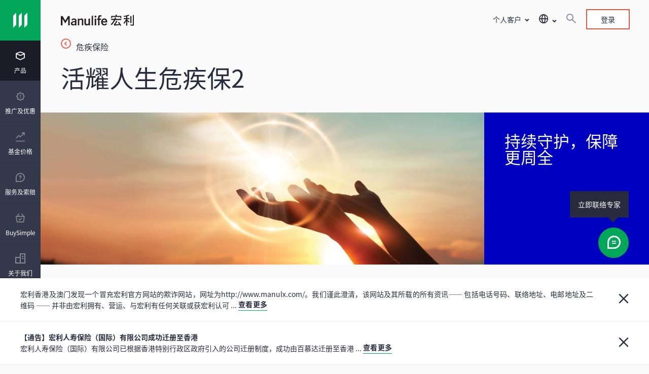

--- FILE ---
content_type: text/html;charset=utf-8
request_url: https://www.manulife.com.hk/zh-cn/individual/products/health/critical-illness-protection/manubright-care-2.html
body_size: 35965
content:

<!DOCTYPE HTML>
<html lang="zh-CN">
    <head>
    
    <meta charset="UTF-8"/>
    <title>活耀人生危疾保2 | 健康及危疾保险 | 宏利香港</title>
    
    <meta name="description" content="宏利活耀人生危疾保2 为您提供周全的保障，令您在对抗危疾的路上，获得持续支援。马上了解更多宏利的危疾保险。"/>
    <meta name="template" content="product-detail-template-v2"/>
    
    
    

    
    
    
    
<meta property="og:url" content="https://www.manulife.com.hk/zh-cn/individual/products/health/critical-illness-protection/manubright-care-2.html"/>
<meta property="og:title" content="活耀人生危疾保2"/>
<meta property="og:description" content="宏利活耀人生危疾保2 为您提供周全的保障，令您在对抗危疾的路上，获得持续支援。马上了解更多宏利的危疾保险。"/>
<meta property="og:type" content="website"/>
<meta property="og:site_name" content="Insurance Site"/>

    
<script defer type="text/javascript" src="https://rum.hlx.page/.rum/@adobe/helix-rum-js@%5E2/dist/rum-standalone.js" data-routing="env=prod,tier=publish,ams=Manufacturers Life Insurance (APAC)"></script>
<link rel="preconnect" href="https://www.gstatic.com" crossorigin/>
<link rel="dns-prefetch" href="https://www.gstatic.com"/>
<link rel="preconnect" href="https://assets.adobedtm.com" crossorigin/>
<link rel="dns-prefetch" href="https://assets.adobedtm.com"/>
<link rel="preconnect" href="https://www.recaptcha.net" crossorigin/>
<link rel="dns-prefetch" href="https://www.recaptcha.net"/>

<link rel="preconnect" href="//dpm.demdex.net"/>
<link rel="preconnect" href="//manulife.demdex.net"/>
<link rel="preconnect" href="//cm.everesttech.net"/>
<link rel="preconnect" href="//manulifefinancial.tt.omtrdc.net"/>
<link rel="preconnect" href="//manulifefinancial.sc.omtrdc.net"/>
<link rel="dns-prefetch" href="//dpm.demdex.net"/>
<link rel="dns-prefetch" href="//manulife.demdex.net"/>
<link rel="dns-prefetch" href="//cm.everesttech.net"/>
<link rel="dns-prefetch" href="//manulifefinancial.tt.omtrdc.net"/>
<link rel="dns-prefetch" href="//manulifefinancial.sc.omtrdc.net"/>





 


<script type="text/javascript">
;window.NREUM||(NREUM={});NREUM.init={privacy:{cookies_enabled:true}};

;NREUM.loader_config={accountID:"1737705",trustKey:"2075532",agentID:"372404846",licenseKey:"372404846",applicationID:"372404846"};
;NREUM.info={beacon:"bam.nr-data.net",errorBeacon:"bam.nr-data.net",licenseKey:"af9b922721",applicationID:"372404846",sa:1};
;/*! For license information please see nr-loader-full-1.255.0.min.js.LICENSE.txt */
(()=>{var e,t,r={234:(e,t,r)=>{"use strict";r.d(t,{P_:()=>m,Mt:()=>b,C5:()=>s,DL:()=>w,OP:()=>D,lF:()=>P,Yu:()=>E,Dg:()=>v,CX:()=>c,GE:()=>x,sU:()=>O});var n=r(8632),i=r(9567);const o={beacon:n.ce.beacon,errorBeacon:n.ce.errorBeacon,licenseKey:void 0,applicationID:void 0,sa:void 0,queueTime:void 0,applicationTime:void 0,ttGuid:void 0,user:void 0,account:void 0,product:void 0,extra:void 0,jsAttributes:{},userAttributes:void 0,atts:void 0,transactionName:void 0,tNamePlain:void 0},a={};function s(e){if(!e)throw new Error("All info objects require an agent identifier!");if(!a[e])throw new Error("Info for ".concat(e," was never set"));return a[e]}function c(e,t){if(!e)throw new Error("All info objects require an agent identifier!");a[e]=(0,i.D)(t,o);const r=(0,n.ek)(e);r&&(r.info=a[e])}const d=e=>{if(!e||"string"!=typeof e)return!1;try{document.createDocumentFragment().querySelector(e)}catch{return!1}return!0};var u=r(7056),l=r(50);const f="[data-nr-mask]",h=()=>{const e={mask_selector:"*",block_selector:"[data-nr-block]",mask_input_options:{color:!1,date:!1,"datetime-local":!1,email:!1,month:!1,number:!1,range:!1,search:!1,tel:!1,text:!1,time:!1,url:!1,week:!1,textarea:!1,select:!1,password:!0}};return{feature_flags:[],proxy:{assets:void 0,beacon:void 0},privacy:{cookies_enabled:!0},ajax:{deny_list:void 0,block_internal:!0,enabled:!0,harvestTimeSeconds:10,autoStart:!0},distributed_tracing:{enabled:void 0,exclude_newrelic_header:void 0,cors_use_newrelic_header:void 0,cors_use_tracecontext_headers:void 0,allowed_origins:void 0},session:{domain:void 0,expiresMs:u.oD,inactiveMs:u.Hb},ssl:void 0,obfuscate:void 0,jserrors:{enabled:!0,harvestTimeSeconds:10,autoStart:!0},metrics:{enabled:!0,autoStart:!0},page_action:{enabled:!0,harvestTimeSeconds:30,autoStart:!0},page_view_event:{enabled:!0,autoStart:!0},page_view_timing:{enabled:!0,harvestTimeSeconds:30,long_task:!1,autoStart:!0},session_trace:{enabled:!0,harvestTimeSeconds:10,autoStart:!0},harvest:{tooManyRequestsDelay:60},session_replay:{autoStart:!0,enabled:!1,harvestTimeSeconds:60,preload:!1,sampling_rate:10,error_sampling_rate:100,collect_fonts:!1,inline_images:!1,inline_stylesheet:!0,mask_all_inputs:!0,get mask_text_selector(){return e.mask_selector},set mask_text_selector(t){d(t)?e.mask_selector="".concat(t,",").concat(f):""===t||null===t?e.mask_selector=f:(0,l.Z)("An invalid session_replay.mask_selector was provided. '*' will be used.",t)},get block_class(){return"nr-block"},get ignore_class(){return"nr-ignore"},get mask_text_class(){return"nr-mask"},get block_selector(){return e.block_selector},set block_selector(t){d(t)?e.block_selector+=",".concat(t):""!==t&&(0,l.Z)("An invalid session_replay.block_selector was provided and will not be used",t)},get mask_input_options(){return e.mask_input_options},set mask_input_options(t){t&&"object"==typeof t?e.mask_input_options={...t,password:!0}:(0,l.Z)("An invalid session_replay.mask_input_option was provided and will not be used",t)}},spa:{enabled:!0,harvestTimeSeconds:10,autoStart:!0},soft_navigations:{enabled:!0,harvestTimeSeconds:10,autoStart:!0}}},p={},g="All configuration objects require an agent identifier!";function m(e){if(!e)throw new Error(g);if(!p[e])throw new Error("Configuration for ".concat(e," was never set"));return p[e]}function v(e,t){if(!e)throw new Error(g);p[e]=(0,i.D)(t,h());const r=(0,n.ek)(e);r&&(r.init=p[e])}function b(e,t){if(!e)throw new Error(g);var r=m(e);if(r){for(var n=t.split("."),i=0;i<n.length-1;i++)if("object"!=typeof(r=r[n[i]]))return;r=r[n[n.length-1]]}return r}const y={accountID:void 0,trustKey:void 0,agentID:void 0,licenseKey:void 0,applicationID:void 0,xpid:void 0},A={};function w(e){if(!e)throw new Error("All loader-config objects require an agent identifier!");if(!A[e])throw new Error("LoaderConfig for ".concat(e," was never set"));return A[e]}function x(e,t){if(!e)throw new Error("All loader-config objects require an agent identifier!");A[e]=(0,i.D)(t,y);const r=(0,n.ek)(e);r&&(r.loader_config=A[e])}const E=(0,n.mF)().o;var _=r(385),S=r(6818);const R={buildEnv:S.Re,customTransaction:void 0,disabled:!1,distMethod:S.gF,isolatedBacklog:!1,loaderType:void 0,maxBytes:3e4,offset:Math.floor(_._A?.performance?.timeOrigin||_._A?.performance?.timing?.navigationStart||Date.now()),onerror:void 0,origin:""+_._A.location,ptid:void 0,releaseIds:{},appMetadata:{},session:void 0,xhrWrappable:"function"==typeof _._A.XMLHttpRequest?.prototype?.addEventListener,version:S.q4,denyList:void 0,harvestCount:0,timeKeeper:void 0},T={};function D(e){if(!e)throw new Error("All runtime objects require an agent identifier!");if(!T[e])throw new Error("Runtime for ".concat(e," was never set"));return T[e]}function O(e,t){if(!e)throw new Error("All runtime objects require an agent identifier!");T[e]=(0,i.D)(t,R);const r=(0,n.ek)(e);r&&(r.runtime=T[e])}function P(e){return function(e){try{const t=s(e);return!!t.licenseKey&&!!t.errorBeacon&&!!t.applicationID}catch(e){return!1}}(e)}},9567:(e,t,r)=>{"use strict";r.d(t,{D:()=>i});var n=r(50);function i(e,t){try{if(!e||"object"!=typeof e)return(0,n.Z)("Setting a Configurable requires an object as input");if(!t||"object"!=typeof t)return(0,n.Z)("Setting a Configurable requires a model to set its initial properties");const r=Object.create(Object.getPrototypeOf(t),Object.getOwnPropertyDescriptors(t)),o=0===Object.keys(r).length?e:r;for(let a in o)if(void 0!==e[a])try{Array.isArray(e[a])&&Array.isArray(t[a])?r[a]=Array.from(new Set([...e[a],...t[a]])):"object"==typeof e[a]&&"object"==typeof t[a]?r[a]=i(e[a],t[a]):r[a]=e[a]}catch(e){(0,n.Z)("An error occurred while setting a property of a Configurable",e)}return r}catch(e){(0,n.Z)("An error occured while setting a Configurable",e)}}},6818:(e,t,r)=>{"use strict";r.d(t,{Re:()=>i,gF:()=>o,lF:()=>a,q4:()=>n});const n="1.255.0",i="PROD",o="CDN",a="2.0.0-alpha.11"},385:(e,t,r)=>{"use strict";r.d(t,{FN:()=>s,IF:()=>u,Nk:()=>f,Tt:()=>c,_A:()=>o,cv:()=>h,iS:()=>a,il:()=>n,ux:()=>d,v6:()=>i,w1:()=>l});const n="undefined"!=typeof window&&!!window.document,i="undefined"!=typeof WorkerGlobalScope&&("undefined"!=typeof self&&self instanceof WorkerGlobalScope&&self.navigator instanceof WorkerNavigator||"undefined"!=typeof globalThis&&globalThis instanceof WorkerGlobalScope&&globalThis.navigator instanceof WorkerNavigator),o=n?window:"undefined"!=typeof WorkerGlobalScope&&("undefined"!=typeof self&&self instanceof WorkerGlobalScope&&self||"undefined"!=typeof globalThis&&globalThis instanceof WorkerGlobalScope&&globalThis),a=Boolean("hidden"===o?.document?.visibilityState),s=""+o?.location,c=/iPad|iPhone|iPod/.test(o.navigator?.userAgent),d=c&&"undefined"==typeof SharedWorker,u=(()=>{const e=o.navigator?.userAgent?.match(/Firefox[/\s](\d+\.\d+)/);return Array.isArray(e)&&e.length>=2?+e[1]:0})(),l=Boolean(n&&window.document.documentMode),f=!!o.navigator?.sendBeacon,h=Math.floor(o?.performance?.timeOrigin||o?.performance?.timing?.navigationStart||Date.now())},1117:(e,t,r)=>{"use strict";r.d(t,{w:()=>o});var n=r(50);const i={agentIdentifier:"",ee:void 0};class o{constructor(e){try{if("object"!=typeof e)return(0,n.Z)("shared context requires an object as input");this.sharedContext={},Object.assign(this.sharedContext,i),Object.entries(e).forEach((e=>{let[t,r]=e;Object.keys(i).includes(t)&&(this.sharedContext[t]=r)}))}catch(e){(0,n.Z)("An error occurred while setting SharedContext",e)}}}},8e3:(e,t,r)=>{"use strict";r.d(t,{LP:()=>l,RP:()=>c,o5:()=>d});var n=r(8325),i=r(1284),o=r(4322),a=r(3325);const s={};function c(e,t){const r={staged:!1,priority:a.p[t]||0};u(e),s[e].get(t)||s[e].set(t,r)}function d(e,t){u(e),s[e].get(t)&&s[e].delete(t),s[e].size&&f(e)}function u(e){if(!e)throw new Error("agentIdentifier required");s[e]||(s[e]=new Map)}function l(){let e=arguments.length>0&&void 0!==arguments[0]?arguments[0]:"",t=arguments.length>1&&void 0!==arguments[1]?arguments[1]:"feature",r=arguments.length>2&&void 0!==arguments[2]&&arguments[2];if(u(e),!e||!s[e].get(t)||r)return h(e,t);s[e].get(t).staged=!0,f(e)}function f(e){const t=[...s[e]];t.every((e=>{let[t,r]=e;return r.staged}))&&(t.sort(((e,t)=>e[1].priority-t[1].priority)),t.forEach((t=>{let[r]=t;s[e].delete(r),h(e,r)})))}function h(e,t){const r=e?n.ee.get(e):n.ee,a=o.X.handlers;if(r.backlog&&a){var s=r.backlog[t],c=a[t];if(c){for(var d=0;s&&d<s.length;++d)p(s[d],c);(0,i.D)(c,(function(e,t){(0,i.D)(t,(function(t,r){r[0].on(e,r[1])}))}))}r.isolatedBacklog||delete a[t],r.backlog[t]=null,r.emit("drain-"+t,[])}}function p(e,t){var r=e[1];(0,i.D)(t[r],(function(t,r){var n=e[0];if(r[0]===n){var i=r[1],o=e[3],a=e[2];i.apply(o,a)}}))}},8325:(e,t,r)=>{"use strict";r.d(t,{A:()=>c,ee:()=>d});var n=r(8632),i=r(2210),o=r(234);class a{constructor(e){this.contextId=e}}var s=r(3117);const c="nr@context:".concat(s.a),d=function e(t,r){var n={},s={},u={},l=!1;try{l=16===r.length&&(0,o.OP)(r).isolatedBacklog}catch(e){}var f={on:p,addEventListener:p,removeEventListener:function(e,t){var r=n[e];if(!r)return;for(var i=0;i<r.length;i++)r[i]===t&&r.splice(i,1)},emit:function(e,r,n,i,o){!1!==o&&(o=!0);if(d.aborted&&!i)return;t&&o&&t.emit(e,r,n);for(var a=h(n),c=g(e),u=c.length,l=0;l<u;l++)c[l].apply(a,r);var p=v()[s[e]];p&&p.push([f,e,r,a]);return a},get:m,listeners:g,context:h,buffer:function(e,t){const r=v();if(t=t||"feature",f.aborted)return;Object.entries(e||{}).forEach((e=>{let[n,i]=e;s[i]=t,t in r||(r[t]=[])}))},abort:function(){f._aborted=!0,Object.keys(f.backlog).forEach((e=>{delete f.backlog[e]}))},isBuffering:function(e){return!!v()[s[e]]},debugId:r,backlog:l?{}:t&&"object"==typeof t.backlog?t.backlog:{},isolatedBacklog:l};return Object.defineProperty(f,"aborted",{get:()=>{let e=f._aborted||!1;return e||(t&&(e=t.aborted),e)}}),f;function h(e){return e&&e instanceof a?e:e?(0,i.X)(e,c,(()=>new a(c))):new a(c)}function p(e,t){n[e]=g(e).concat(t)}function g(e){return n[e]||[]}function m(t){return u[t]=u[t]||e(f,t)}function v(){return f.backlog}}(void 0,"globalEE"),u=(0,n.fP)();u.ee||(u.ee=d)},5546:(e,t,r)=>{"use strict";r.d(t,{E:()=>n,p:()=>i});var n=r(8325).ee.get("handle");function i(e,t,r,i,o){o?(o.buffer([e],i),o.emit(e,t,r)):(n.buffer([e],i),n.emit(e,t,r))}},4322:(e,t,r)=>{"use strict";r.d(t,{X:()=>o});var n=r(5546);o.on=a;var i=o.handlers={};function o(e,t,r,o){a(o||n.E,i,e,t,r)}function a(e,t,r,i,o){o||(o="feature"),e||(e=n.E);var a=t[o]=t[o]||{};(a[r]=a[r]||[]).push([e,i])}},3239:(e,t,r)=>{"use strict";r.d(t,{bP:()=>s,iz:()=>c,m$:()=>a});var n=r(385);let i=!1,o=!1;try{const e={get passive(){return i=!0,!1},get signal(){return o=!0,!1}};n._A.addEventListener("test",null,e),n._A.removeEventListener("test",null,e)}catch(e){}function a(e,t){return i||o?{capture:!!e,passive:i,signal:t}:!!e}function s(e,t){let r=arguments.length>2&&void 0!==arguments[2]&&arguments[2],n=arguments.length>3?arguments[3]:void 0;window.addEventListener(e,t,a(r,n))}function c(e,t){let r=arguments.length>2&&void 0!==arguments[2]&&arguments[2],n=arguments.length>3?arguments[3]:void 0;document.addEventListener(e,t,a(r,n))}},3117:(e,t,r)=>{"use strict";r.d(t,{a:()=>n});const n=(0,r(4402).Rl)()},4402:(e,t,r)=>{"use strict";r.d(t,{Ht:()=>d,M:()=>c,Rl:()=>a,ky:()=>s});var n=r(385);const i="xxxxxxxx-xxxx-4xxx-yxxx-xxxxxxxxxxxx";function o(e,t){return e?15&e[t]:16*Math.random()|0}function a(){const e=n._A?.crypto||n._A?.msCrypto;let t,r=0;return e&&e.getRandomValues&&(t=e.getRandomValues(new Uint8Array(30))),i.split("").map((e=>"x"===e?o(t,r++).toString(16):"y"===e?(3&o()|8).toString(16):e)).join("")}function s(e){const t=n._A?.crypto||n._A?.msCrypto;let r,i=0;t&&t.getRandomValues&&(r=t.getRandomValues(new Uint8Array(e)));const a=[];for(var s=0;s<e;s++)a.push(o(r,i++).toString(16));return a.join("")}function c(){return s(16)}function d(){return s(32)}},7056:(e,t,r)=>{"use strict";r.d(t,{Bq:()=>n,Hb:()=>a,IK:()=>d,K4:()=>i,oD:()=>o,uT:()=>c,wO:()=>s});const n="NRBA",i="SESSION",o=144e5,a=18e5,s={PAUSE:"session-pause",RESET:"session-reset",RESUME:"session-resume",UPDATE:"session-update"},c={SAME_TAB:"same-tab",CROSS_TAB:"cross-tab"},d={OFF:0,FULL:1,ERROR:2}},7894:(e,t,r)=>{"use strict";function n(){return Math.floor(performance.now())}r.d(t,{z:()=>n})},7243:(e,t,r)=>{"use strict";r.d(t,{e:()=>i});var n=r(385);function i(e){if(0===(e||"").indexOf("data:"))return{protocol:"data"};try{const t=new URL(e,location.href),r={port:t.port,hostname:t.hostname,pathname:t.pathname,search:t.search,protocol:t.protocol.slice(0,t.protocol.indexOf(":")),sameOrigin:t.protocol===n._A?.location?.protocol&&t.host===n._A?.location?.host};return r.port&&""!==r.port||("http:"===t.protocol&&(r.port="80"),"https:"===t.protocol&&(r.port="443")),r.pathname&&""!==r.pathname?r.pathname.startsWith("/")||(r.pathname="/".concat(r.pathname)):r.pathname="/",r}catch(e){return{}}}},50:(e,t,r)=>{"use strict";function n(e,t){"function"==typeof console.warn&&(console.warn("New Relic: ".concat(e)),t&&console.warn(t))}r.d(t,{Z:()=>n})},2825:(e,t,r)=>{"use strict";r.d(t,{N:()=>c,T:()=>s});var n=r(8325),i=r(385);const o="newrelic";const a=new Set,s={};function c(e,t){const r=n.ee.get(t);s[t]??={},e&&"object"==typeof e&&(a.has(t)||(r.emit("rumresp",[e]),s[t]=e,a.add(t),function(){let e=arguments.length>0&&void 0!==arguments[0]?arguments[0]:{};try{i._A.dispatchEvent(new CustomEvent(o,{detail:e}))}catch(e){}}({loaded:!0})))}},2210:(e,t,r)=>{"use strict";r.d(t,{X:()=>i});var n=Object.prototype.hasOwnProperty;function i(e,t,r){if(n.call(e,t))return e[t];var i=r();if(Object.defineProperty&&Object.keys)try{return Object.defineProperty(e,t,{value:i,writable:!0,enumerable:!1}),i}catch(e){}return e[t]=i,i}},1284:(e,t,r)=>{"use strict";r.d(t,{D:()=>n});const n=(e,t)=>Object.entries(e||{}).map((e=>{let[r,n]=e;return t(r,n)}))},4351:(e,t,r)=>{"use strict";r.d(t,{P:()=>o});var n=r(8325);const i=()=>{const e=new WeakSet;return(t,r)=>{if("object"==typeof r&&null!==r){if(e.has(r))return;e.add(r)}return r}};function o(e){try{return JSON.stringify(e,i())}catch(e){try{n.ee.emit("internal-error",[e])}catch(e){}}}},3960:(e,t,r)=>{"use strict";r.d(t,{KB:()=>a,b2:()=>o});var n=r(3239);function i(){return"undefined"==typeof document||"complete"===document.readyState}function o(e,t){if(i())return e();(0,n.bP)("load",e,t)}function a(e){if(i())return e();(0,n.iz)("DOMContentLoaded",e)}},8632:(e,t,r)=>{"use strict";r.d(t,{EZ:()=>u,ce:()=>o,ek:()=>d,fP:()=>a,gG:()=>l,h5:()=>c,mF:()=>s});var n=r(385),i=r(7894);const o={beacon:"bam.nr-data.net",errorBeacon:"bam.nr-data.net"};function a(){return n._A.NREUM||(n._A.NREUM={}),void 0===n._A.newrelic&&(n._A.newrelic=n._A.NREUM),n._A.NREUM}function s(){let e=a();return e.o||(e.o={ST:n._A.setTimeout,SI:n._A.setImmediate,CT:n._A.clearTimeout,XHR:n._A.XMLHttpRequest,REQ:n._A.Request,EV:n._A.Event,PR:n._A.Promise,MO:n._A.MutationObserver,FETCH:n._A.fetch}),e}function c(e,t){let r=a();r.initializedAgents??={},t.initializedAt={ms:(0,i.z)(),date:new Date},r.initializedAgents[e]=t}function d(e){let t=a();return t.initializedAgents?.[e]}function u(e,t){a()[e]=t}function l(){return function(){let e=a();const t=e.info||{};e.info={beacon:o.beacon,errorBeacon:o.errorBeacon,...t}}(),function(){let e=a();const t=e.init||{};e.init={...t}}(),s(),function(){let e=a();const t=e.loader_config||{};e.loader_config={...t}}(),a()}},7956:(e,t,r)=>{"use strict";r.d(t,{N:()=>i});var n=r(3239);function i(e){let t=arguments.length>1&&void 0!==arguments[1]&&arguments[1],r=arguments.length>2?arguments[2]:void 0,i=arguments.length>3?arguments[3]:void 0;(0,n.iz)("visibilitychange",(function(){if(t)return void("hidden"===document.visibilityState&&e());e(document.visibilityState)}),r,i)}},7806:(e,t,r)=>{"use strict";r.d(t,{em:()=>b,u5:()=>T,QU:()=>P,Kf:()=>k});var n=r(8325),i=r(3117);const o="nr@original:".concat(i.a);var a=Object.prototype.hasOwnProperty,s=!1;function c(e,t){return e||(e=n.ee),r.inPlace=function(e,t,n,i,o){n||(n="");const a="-"===n.charAt(0);for(let s=0;s<t.length;s++){const c=t[s],d=e[c];u(d)||(e[c]=r(d,a?c+n:n,i,c,o))}},r.flag=o,r;function r(t,r,n,s,c){return u(t)?t:(r||(r=""),nrWrapper[o]=t,function(e,t,r){if(Object.defineProperty&&Object.keys)try{return Object.keys(e).forEach((function(r){Object.defineProperty(t,r,{get:function(){return e[r]},set:function(t){return e[r]=t,t}})})),t}catch(e){d([e],r)}for(var n in e)a.call(e,n)&&(t[n]=e[n])}(t,nrWrapper,e),nrWrapper);function nrWrapper(){var o,a,u,l;try{a=this,o=[...arguments],u="function"==typeof n?n(o,a):n||{}}catch(t){d([t,"",[o,a,s],u],e)}i(r+"start",[o,a,s],u,c);try{return l=t.apply(a,o)}catch(e){throw i(r+"err",[o,a,e],u,c),e}finally{i(r+"end",[o,a,l],u,c)}}}function i(r,n,i,o){if(!s||t){var a=s;s=!0;try{e.emit(r,n,i,t,o)}catch(t){d([t,r,n,i],e)}s=a}}}function d(e,t){t||(t=n.ee);try{t.emit("internal-error",e)}catch(e){}}function u(e){return!(e&&"function"==typeof e&&e.apply&&!e[o])}var l=r(2210),f=r(385);const h={},p=f._A.XMLHttpRequest,g="addEventListener",m="removeEventListener",v="nr@wrapped:".concat(n.A);function b(e){var t=function(e){return(e||n.ee).get("events")}(e);if(h[t.debugId]++)return t;h[t.debugId]=1;var r=c(t,!0);function i(e){r.inPlace(e,[g,m],"-",o)}function o(e,t){return e[1]}return"getPrototypeOf"in Object&&(f.il&&y(document,i),y(f._A,i),y(p.prototype,i)),t.on(g+"-start",(function(e,t){var n=e[1];if(null!==n&&("function"==typeof n||"object"==typeof n)){var i=(0,l.X)(n,v,(function(){var e={object:function(){if("function"!=typeof n.handleEvent)return;return n.handleEvent.apply(n,arguments)},function:n}[typeof n];return e?r(e,"fn-",null,e.name||"anonymous"):n}));this.wrapped=e[1]=i}})),t.on(m+"-start",(function(e){e[1]=this.wrapped||e[1]})),t}function y(e,t){let r=e;for(;"object"==typeof r&&!Object.prototype.hasOwnProperty.call(r,g);)r=Object.getPrototypeOf(r);for(var n=arguments.length,i=new Array(n>2?n-2:0),o=2;o<n;o++)i[o-2]=arguments[o];r&&t(r,...i)}var A="fetch-",w=A+"body-",x=["arrayBuffer","blob","json","text","formData"],E=f._A.Request,_=f._A.Response,S="prototype";const R={};function T(e){const t=function(e){return(e||n.ee).get("fetch")}(e);if(!(E&&_&&f._A.fetch))return t;if(R[t.debugId]++)return t;function r(e,r,i){var o=e[r];"function"==typeof o&&(e[r]=function(){var e,r=[...arguments],a={};t.emit(i+"before-start",[r],a),a[n.A]&&a[n.A].dt&&(e=a[n.A].dt);var s=o.apply(this,r);return t.emit(i+"start",[r,e],s),s.then((function(e){return t.emit(i+"end",[null,e],s),e}),(function(e){throw t.emit(i+"end",[e],s),e}))})}return R[t.debugId]=1,x.forEach((e=>{r(E[S],e,w),r(_[S],e,w)})),r(f._A,"fetch",A),t.on(A+"end",(function(e,r){var n=this;if(r){var i=r.headers.get("content-length");null!==i&&(n.rxSize=i),t.emit(A+"done",[null,r],n)}else t.emit(A+"done",[e],n)})),t}const D={},O=["pushState","replaceState"];function P(e){const t=function(e){return(e||n.ee).get("history")}(e);return!f.il||D[t.debugId]++||(D[t.debugId]=1,c(t).inPlace(window.history,O,"-")),t}var j=r(3239);var N=r(50);const C={},I=["open","send"];function k(e){var t=e||n.ee;const r=function(e){return(e||n.ee).get("xhr")}(t);if(C[r.debugId]++)return r;C[r.debugId]=1,b(t);var i=c(r),o=f._A.XMLHttpRequest,a=f._A.MutationObserver,s=f._A.Promise,d=f._A.setInterval,u="readystatechange",l=["onload","onerror","onabort","onloadstart","onloadend","onprogress","ontimeout"],h=[],p=f._A.XMLHttpRequest=function(e){const t=new o(e),n=r.context(t);try{r.emit("new-xhr",[t],n),t.addEventListener(u,(a=n,function(){var e=this;e.readyState>3&&!a.resolved&&(a.resolved=!0,r.emit("xhr-resolved",[],e)),i.inPlace(e,l,"fn-",w)}),(0,j.m$)(!1))}catch(e){(0,N.Z)("An error occurred while intercepting XHR",e);try{r.emit("internal-error",[e])}catch(e){}}var a;return t};function g(e,t){i.inPlace(t,["onreadystatechange"],"fn-",w)}if(function(e,t){for(var r in e)t[r]=e[r]}(o,p),p.prototype=o.prototype,i.inPlace(p.prototype,I,"-xhr-",w),r.on("send-xhr-start",(function(e,t){g(e,t),function(e){h.push(e),a&&(m?m.then(A):d?d(A):(v=-v,y.data=v))}(t)})),r.on("open-xhr-start",g),a){var m=s&&s.resolve();if(!d&&!s){var v=1,y=document.createTextNode(v);new a(A).observe(y,{characterData:!0})}}else t.on("fn-end",(function(e){e[0]&&e[0].type===u||A()}));function A(){for(var e=0;e<h.length;e++)g(0,h[e]);h.length&&(h=[])}function w(e,t){return t}return r}},7825:(e,t,r)=>{"use strict";r.d(t,{t:()=>n});const n=r(3325).D.ajax},6660:(e,t,r)=>{"use strict";r.d(t,{t:()=>n});const n=r(3325).D.jserrors},3081:(e,t,r)=>{"use strict";r.d(t,{gF:()=>o,mY:()=>i,t9:()=>n,vz:()=>s,xS:()=>a});const n=r(3325).D.metrics,i="sm",o="cm",a="storeSupportabilityMetrics",s="storeEventMetrics"},4649:(e,t,r)=>{"use strict";r.d(t,{t:()=>n});const n=r(3325).D.pageAction},7633:(e,t,r)=>{"use strict";r.d(t,{t:()=>n});const n=r(3325).D.pageViewEvent},9251:(e,t,r)=>{"use strict";r.d(t,{t:()=>n});const n=r(3325).D.pageViewTiming},7144:(e,t,r)=>{"use strict";r.d(t,{Ef:()=>o,J0:()=>f,Mi:()=>l,Vb:()=>a,Ye:()=>c,fm:()=>d,i9:()=>s,t9:()=>i,u0:()=>u});var n=r(7056);const i=r(3325).D.sessionReplay,o={RECORD:"recordReplay",PAUSE:"pauseReplay"},a=.12,s={DomContentLoaded:0,Load:1,FullSnapshot:2,IncrementalSnapshot:3,Meta:4,Custom:5},c=1e6,d=64e3,u={[n.IK.ERROR]:15e3,[n.IK.FULL]:3e5,[n.IK.OFF]:0},l={RESET:{message:"Session was reset",sm:"Reset"},IMPORT:{message:"Recorder failed to import",sm:"Import"},TOO_MANY:{message:"429: Too Many Requests",sm:"Too-Many"},TOO_BIG:{message:"Payload was too large",sm:"Too-Big"},CROSS_TAB:{message:"Session Entity was set to OFF on another tab",sm:"Cross-Tab"},ENTITLEMENTS:{message:"Session Replay is not allowed and will not be started",sm:"Entitlement"}},f=5e3},3614:(e,t,r)=>{"use strict";r.d(t,{BST_RESOURCE:()=>i,END:()=>s,FEATURE_NAME:()=>n,FN_END:()=>d,FN_START:()=>c,PUSH_STATE:()=>u,RESOURCE:()=>o,START:()=>a});const n=r(3325).D.sessionTrace,i="bstResource",o="resource",a="-start",s="-end",c="fn"+a,d="fn"+s,u="pushState"},5938:(e,t,r)=>{"use strict";r.d(t,{W:()=>i});var n=r(8325);class i{constructor(e,t,r){this.agentIdentifier=e,this.aggregator=t,this.ee=n.ee.get(e),this.featureName=r,this.blocked=!1}}},2758:(e,t,r)=>{"use strict";r.d(t,{j:()=>w});var n=r(3325),i=r(234),o=r(5546),a=r(8325),s=r(8e3),c=r(3960),d=r(385),u=r(50),l=r(3081),f=r(8632),h=r(7144);const p=["setErrorHandler","finished","addToTrace","addRelease","addPageAction","setCurrentRouteName","setPageViewName","setCustomAttribute","interaction","noticeError","setUserId","setApplicationVersion","start","recordReplay","pauseReplay",h.Ef.RECORD,h.Ef.PAUSE],g=["setErrorHandler","finished","addToTrace","addRelease"];var m=r(7894);function v(){const e=(0,f.gG)();p.forEach((t=>{e[t]=function(){for(var r=arguments.length,n=new Array(r),i=0;i<r;i++)n[i]=arguments[i];return function(t){for(var r=arguments.length,n=new Array(r>1?r-1:0),i=1;i<r;i++)n[i-1]=arguments[i];let o=[];return Object.values(e.initializedAgents).forEach((e=>{e.exposed&&e.api[t]&&o.push(e.api[t](...n))})),o.length>1?o:o[0]}(t,...n)}}))}var b=r(2825);const y=e=>{const t=e.startsWith("http");e+="/",r.p=t?e:"https://"+e};let A=!1;function w(e){let t=arguments.length>1&&void 0!==arguments[1]?arguments[1]:{},p=arguments.length>2?arguments[2]:void 0,w=arguments.length>3?arguments[3]:void 0,{init:x,info:E,loader_config:_,runtime:S={loaderType:p},exposed:R=!0}=t;const T=(0,f.gG)();E||(x=T.init,E=T.info,_=T.loader_config),(0,i.Dg)(e.agentIdentifier,x||{}),(0,i.GE)(e.agentIdentifier,_||{}),E.jsAttributes??={},d.v6&&(E.jsAttributes.isWorker=!0),(0,i.CX)(e.agentIdentifier,E);const D=(0,i.P_)(e.agentIdentifier),O=[E.beacon,E.errorBeacon];A||(D.proxy.assets&&(y(D.proxy.assets),O.push(D.proxy.assets)),D.proxy.beacon&&O.push(D.proxy.beacon),v(),(0,f.EZ)("activatedFeatures",b.T),e.runSoftNavOverSpa&&=!0===D.soft_navigations.enabled&&D.feature_flags.includes("soft_nav")),S.denyList=[...D.ajax.deny_list||[],...D.ajax.block_internal?O:[]],(0,i.sU)(e.agentIdentifier,S),void 0===e.api&&(e.api=function(e,t){let f=arguments.length>2&&void 0!==arguments[2]&&arguments[2];t||(0,s.RP)(e,"api");const p={};var v=a.ee.get(e),b=v.get("tracer"),y="api-",A=y+"ixn-";function w(t,r,n,o){const a=(0,i.C5)(e);return null===r?delete a.jsAttributes[t]:(0,i.CX)(e,{...a,jsAttributes:{...a.jsAttributes,[t]:r}}),_(y,n,!0,o||null===r?"session":void 0)(t,r)}function x(){}g.forEach((e=>{p[e]=_(y,e,!0,"api")})),p.addPageAction=_(y,"addPageAction",!0,n.D.pageAction),p.setPageViewName=function(t,r){if("string"==typeof t)return"/"!==t.charAt(0)&&(t="/"+t),(0,i.OP)(e).customTransaction=(r||"http://custom.transaction")+t,_(y,"setPageViewName",!0)()},p.setCustomAttribute=function(e,t){let r=arguments.length>2&&void 0!==arguments[2]&&arguments[2];if("string"==typeof e){if(["string","number","boolean"].includes(typeof t)||null===t)return w(e,t,"setCustomAttribute",r);(0,u.Z)("Failed to execute setCustomAttribute.\nNon-null value must be a string, number or boolean type, but a type of <".concat(typeof t,"> was provided."))}else(0,u.Z)("Failed to execute setCustomAttribute.\nName must be a string type, but a type of <".concat(typeof e,"> was provided."))},p.setUserId=function(e){if("string"==typeof e||null===e)return w("enduser.id",e,"setUserId",!0);(0,u.Z)("Failed to execute setUserId.\nNon-null value must be a string type, but a type of <".concat(typeof e,"> was provided."))},p.setApplicationVersion=function(e){if("string"==typeof e||null===e)return w("application.version",e,"setApplicationVersion",!1);(0,u.Z)("Failed to execute setApplicationVersion. Expected <String | null>, but got <".concat(typeof e,">."))},p.start=e=>{try{const t=e?"defined":"undefined";(0,o.p)(l.xS,["API/start/".concat(t,"/called")],void 0,n.D.metrics,v);const r=Object.values(n.D);if(void 0===e)e=r;else{if((e=Array.isArray(e)&&e.length?e:[e]).some((e=>!r.includes(e))))return(0,u.Z)("Invalid feature name supplied. Acceptable feature names are: ".concat(r));e.includes(n.D.pageViewEvent)||e.push(n.D.pageViewEvent)}e.forEach((e=>{v.emit("".concat(e,"-opt-in"))}))}catch(e){(0,u.Z)("An unexpected issue occurred",e)}},p[h.Ef.RECORD]=function(){(0,o.p)(l.xS,["API/recordReplay/called"],void 0,n.D.metrics,v),(0,o.p)(h.Ef.RECORD,[],void 0,n.D.sessionReplay,v)},p[h.Ef.PAUSE]=function(){(0,o.p)(l.xS,["API/pauseReplay/called"],void 0,n.D.metrics,v),(0,o.p)(h.Ef.PAUSE,[],void 0,n.D.sessionReplay,v)},p.interaction=function(e){return(new x).get("object"==typeof e?e:{})};const E=x.prototype={createTracer:function(e,t){var r={},i=this,a="function"==typeof t;return(0,o.p)(l.xS,["API/createTracer/called"],void 0,n.D.metrics,v),f||(0,o.p)(A+"tracer",[(0,m.z)(),e,r],i,n.D.spa,v),function(){if(b.emit((a?"":"no-")+"fn-start",[(0,m.z)(),i,a],r),a)try{return t.apply(this,arguments)}catch(e){throw b.emit("fn-err",[arguments,this,e],r),e}finally{b.emit("fn-end",[(0,m.z)()],r)}}}};function _(e,t,r,i){return function(){return(0,o.p)(l.xS,["API/"+t+"/called"],void 0,n.D.metrics,v),i&&(0,o.p)(e+t,[(0,m.z)(),...arguments],r?null:this,i,v),r?void 0:this}}function S(){r.e(63).then(r.bind(r,7438)).then((t=>{let{setAPI:r}=t;r(e),(0,s.LP)(e,"api")})).catch((()=>{(0,u.Z)("Downloading runtime APIs failed..."),v.abort()}))}return["actionText","setName","setAttribute","save","ignore","onEnd","getContext","end","get"].forEach((e=>{E[e]=_(A,e,void 0,f?n.D.softNav:n.D.spa)})),p.setCurrentRouteName=f?_(A,"routeName",void 0,n.D.softNav):_(y,"routeName",!0,n.D.spa),p.noticeError=function(e,t){"string"==typeof e&&(e=new Error(e)),(0,o.p)(l.xS,["API/noticeError/called"],void 0,n.D.metrics,v),(0,o.p)("err",[e,(0,m.z)(),!1,t],void 0,n.D.jserrors,v)},d.il?(0,c.b2)((()=>S()),!0):S(),p}(e.agentIdentifier,w,e.runSoftNavOverSpa)),void 0===e.exposed&&(e.exposed=R),A=!0}},8993:(e,t,r)=>{r.nc=(()=>{try{return document?.currentScript?.nonce}catch(e){}return""})()},3325:(e,t,r)=>{"use strict";r.d(t,{D:()=>n,p:()=>i});const n={ajax:"ajax",jserrors:"jserrors",metrics:"metrics",pageAction:"page_action",pageViewEvent:"page_view_event",pageViewTiming:"page_view_timing",sessionReplay:"session_replay",sessionTrace:"session_trace",softNav:"soft_navigations",spa:"spa"},i={[n.pageViewEvent]:1,[n.pageViewTiming]:2,[n.metrics]:3,[n.jserrors]:4,[n.ajax]:5,[n.sessionTrace]:6,[n.pageAction]:7,[n.spa]:8,[n.softNav]:9,[n.sessionReplay]:10}}},n={};function i(e){var t=n[e];if(void 0!==t)return t.exports;var o=n[e]={exports:{}};return r[e](o,o.exports,i),o.exports}i.m=r,i.d=(e,t)=>{for(var r in t)i.o(t,r)&&!i.o(e,r)&&Object.defineProperty(e,r,{enumerable:!0,get:t[r]})},i.f={},i.e=e=>Promise.all(Object.keys(i.f).reduce(((t,r)=>(i.f[r](e,t),t)),[])),i.u=e=>({63:"nr-full",110:"nr-full-compressor",379:"nr-full-recorder"}[e]+"-1.255.0.min.js"),i.o=(e,t)=>Object.prototype.hasOwnProperty.call(e,t),e={},t="NRBA-1.255.0.PROD:",i.l=(r,n,o,a)=>{if(e[r])e[r].push(n);else{var s,c;if(void 0!==o)for(var d=document.getElementsByTagName("script"),u=0;u<d.length;u++){var l=d[u];if(l.getAttribute("src")==r||l.getAttribute("data-webpack")==t+o){s=l;break}}if(!s){c=!0;var f={63:"sha512-4g0Ppp2z7UKi6VSMfaE98NSw1aVDMxlUXko1w7lX6GpC+cJpFOr/vMQUBtp1+jxvCreEHm2C+ujqH7E1pWc+kA==",379:"sha512-2kv1OmumPN+o6RRvcUKKs9U+TxLOPcZhXToPNHkwqh9c4eZALCt4yFn162Olu4F/gyIq1SeFV1vU4dyliZxFVQ==",110:"sha512-B6reE5T48KRYLo6h3i6XBLTZVaM2VgmVBfr6PZGeeJum4QfPfprsoItqa5xLVS9Fb1FwzGUbYcgt0ekOP5Y9Dg=="};(s=document.createElement("script")).charset="utf-8",s.timeout=120,i.nc&&s.setAttribute("nonce",i.nc),s.setAttribute("data-webpack",t+o),s.src=r,0!==s.src.indexOf(window.location.origin+"/")&&(s.crossOrigin="anonymous"),f[a]&&(s.integrity=f[a])}e[r]=[n];var h=(t,n)=>{s.onerror=s.onload=null,clearTimeout(p);var i=e[r];if(delete e[r],s.parentNode&&s.parentNode.removeChild(s),i&&i.forEach((e=>e(n))),t)return t(n)},p=setTimeout(h.bind(null,void 0,{type:"timeout",target:s}),12e4);s.onerror=h.bind(null,s.onerror),s.onload=h.bind(null,s.onload),c&&document.head.appendChild(s)}},i.r=e=>{"undefined"!=typeof Symbol&&Symbol.toStringTag&&Object.defineProperty(e,Symbol.toStringTag,{value:"Module"}),Object.defineProperty(e,"__esModule",{value:!0})},i.p="https://js-agent.newrelic.com/",(()=>{var e={29:0,789:0};i.f.j=(t,r)=>{var n=i.o(e,t)?e[t]:void 0;if(0!==n)if(n)r.push(n[2]);else{var o=new Promise(((r,i)=>n=e[t]=[r,i]));r.push(n[2]=o);var a=i.p+i.u(t),s=new Error;i.l(a,(r=>{if(i.o(e,t)&&(0!==(n=e[t])&&(e[t]=void 0),n)){var o=r&&("load"===r.type?"missing":r.type),a=r&&r.target&&r.target.src;s.message="Loading chunk "+t+" failed.\n("+o+": "+a+")",s.name="ChunkLoadError",s.type=o,s.request=a,n[1](s)}}),"chunk-"+t,t)}};var t=(t,r)=>{var n,o,[a,s,c]=r,d=0;if(a.some((t=>0!==e[t]))){for(n in s)i.o(s,n)&&(i.m[n]=s[n]);if(c)c(i)}for(t&&t(r);d<a.length;d++)o=a[d],i.o(e,o)&&e[o]&&e[o][0](),e[o]=0},r=self["webpackChunk:NRBA-1.255.0.PROD"]=self["webpackChunk:NRBA-1.255.0.PROD"]||[];r.forEach(t.bind(null,0)),r.push=t.bind(null,r.push.bind(r))})(),(()=>{"use strict";i(8993);var e=i(50),t=i(7144),r=i(4402);class n{agentIdentifier;constructor(){let e=arguments.length>0&&void 0!==arguments[0]?arguments[0]:(0,r.ky)(16);this.agentIdentifier=e}#e(t){for(var r=arguments.length,n=new Array(r>1?r-1:0),i=1;i<r;i++)n[i-1]=arguments[i];if("function"==typeof this.api?.[t])return this.api[t](...n);(0,e.Z)("Call to agent api ".concat(t," failed. The API is not currently initialized."))}addPageAction(e,t){return this.#e("addPageAction",e,t)}setPageViewName(e,t){return this.#e("setPageViewName",e,t)}setCustomAttribute(e,t,r){return this.#e("setCustomAttribute",e,t,r)}noticeError(e,t){return this.#e("noticeError",e,t)}setUserId(e){return this.#e("setUserId",e)}setApplicationVersion(e){return this.#e("setApplicationVersion",e)}setErrorHandler(e){return this.#e("setErrorHandler",e)}finished(e){return this.#e("finished",e)}addRelease(e,t){return this.#e("addRelease",e,t)}start(e){return this.#e("start",e)}recordReplay(){return this.#e(t.Ef.RECORD)}pauseReplay(){return this.#e(t.Ef.PAUSE)}addToTrace(e){return this.#e("addToTrace",e)}setCurrentRouteName(e){return this.#e("setCurrentRouteName",e)}interaction(){return this.#e("interaction")}}var o=i(3325),a=i(234);const s=Object.values(o.D);function c(e){const t={};return s.forEach((r=>{t[r]=function(e,t){return!0===(0,a.Mt)(t,"".concat(e,".enabled"))}(r,e)})),t}var d=i(2758);var u=i(8e3),l=i(5938),f=i(3960),h=i(385);const p=e=>h.il&&!0===(0,a.Mt)(e,"privacy.cookies_enabled");function g(e){return a.Yu.MO&&p&&!0===(0,a.Mt)(e,"session_trace.enabled")}function m(e){return!0===(0,a.Mt)(e,"session_replay.preload")&&g(e)}class v extends l.W{constructor(e,t,r){let n=!(arguments.length>3&&void 0!==arguments[3])||arguments[3];super(e,t,r),this.auto=n,this.abortHandler=void 0,this.featAggregate=void 0,this.onAggregateImported=void 0,!1===(0,a.Mt)(this.agentIdentifier,"".concat(this.featureName,".autoStart"))&&(this.auto=!1),this.auto&&(0,u.RP)(e,r)}importAggregator(){let t,r=arguments.length>0&&void 0!==arguments[0]?arguments[0]:{};if(this.featAggregate)return;if(!this.auto)return void this.ee.on("".concat(this.featureName,"-opt-in"),(()=>{(0,u.RP)(this.agentIdentifier,this.featureName),this.auto=!0,this.importAggregator()}));this.onAggregateImported=new Promise((e=>{t=e}));const n=async()=>{let n;try{if(p(this.agentIdentifier)){const{setupAgentSession:e}=await i.e(63).then(i.bind(i,1656));n=e(this.agentIdentifier)}}catch(t){(0,e.Z)("A problem occurred when starting up session manager. This page will not start or extend any session.",t),this.featureName===o.D.sessionReplay&&this.abortHandler?.()}try{if(!this.#t(this.featureName,n))return(0,u.LP)(this.agentIdentifier,this.featureName),void t(!1);const{lazyFeatureLoader:e}=await i.e(63).then(i.bind(i,8582)),{Aggregate:o}=await e(this.featureName,"aggregate");this.featAggregate=new o(this.agentIdentifier,this.aggregator,r),t(!0)}catch(r){(0,e.Z)("Downloading and initializing ".concat(this.featureName," failed..."),r),this.abortHandler?.(),(0,u.LP)(this.agentIdentifier,this.featureName,!0),t(!1),this.ee&&this.ee.abort()}};h.il?(0,f.b2)((()=>n()),!0):n()}#t(e,t){return e!==o.D.sessionReplay||(r=this.agentIdentifier,n=t,!(!g(r)||!n?.isNew&&!n?.state.sessionReplayMode));var r,n}}var b=i(7633);class y extends v{static featureName=b.t;constructor(e,t){let r=!(arguments.length>2&&void 0!==arguments[2])||arguments[2];super(e,t,b.t,r),this.importAggregator()}}var A=i(1117),w=i(1284);class x extends A.w{constructor(e){super(e),this.aggregatedData={}}store(e,t,r,n,i){var o=this.getBucket(e,t,r,i);return o.metrics=function(e,t){t||(t={count:0});return t.count+=1,(0,w.D)(e,(function(e,r){t[e]=E(r,t[e])})),t}(n,o.metrics),o}merge(e,t,r,n,i){var o=this.getBucket(e,t,n,i);if(o.metrics){var a=o.metrics;a.count+=r.count,(0,w.D)(r,(function(e,t){if("count"!==e){var n=a[e],i=r[e];i&&!i.c?a[e]=E(i.t,n):a[e]=function(e,t){if(!t)return e;t.c||(t=_(t.t));return t.min=Math.min(e.min,t.min),t.max=Math.max(e.max,t.max),t.t+=e.t,t.sos+=e.sos,t.c+=e.c,t}(i,a[e])}}))}else o.metrics=r}storeMetric(e,t,r,n){var i=this.getBucket(e,t,r);return i.stats=E(n,i.stats),i}getBucket(e,t,r,n){this.aggregatedData[e]||(this.aggregatedData[e]={});var i=this.aggregatedData[e][t];return i||(i=this.aggregatedData[e][t]={params:r||{}},n&&(i.custom=n)),i}get(e,t){return t?this.aggregatedData[e]&&this.aggregatedData[e][t]:this.aggregatedData[e]}take(e){for(var t={},r="",n=!1,i=0;i<e.length;i++)t[r=e[i]]=Object.values(this.aggregatedData[r]||{}),t[r].length&&(n=!0),delete this.aggregatedData[r];return n?t:null}}function E(e,t){return null==e?function(e){e?e.c++:e={c:1};return e}(t):t?(t.c||(t=_(t.t)),t.c+=1,t.t+=e,t.sos+=e*e,e>t.max&&(t.max=e),e<t.min&&(t.min=e),t):{t:e}}function _(e){return{t:e,min:e,max:e,sos:e*e,c:1}}var S=i(8632),R=i(4351);var T=i(5546),D=i(7956),O=i(3239),P=i(9251),j=i(7894);class N extends v{static featureName=P.t;constructor(e,t){let r=!(arguments.length>2&&void 0!==arguments[2])||arguments[2];super(e,t,P.t,r),h.il&&((0,D.N)((()=>(0,T.p)("docHidden",[(0,j.z)()],void 0,P.t,this.ee)),!0),(0,O.bP)("pagehide",(()=>(0,T.p)("winPagehide",[(0,j.z)()],void 0,P.t,this.ee))),this.importAggregator())}}var C=i(3081);class I extends v{static featureName=C.t9;constructor(e,t){let r=!(arguments.length>2&&void 0!==arguments[2])||arguments[2];super(e,t,C.t9,r),this.importAggregator()}}var k=i(6660);class H{constructor(e,t,r,n){this.name="UncaughtError",this.message=e,this.sourceURL=t,this.line=r,this.column=n}}class M extends v{static featureName=k.t;#r=new Set;constructor(e,t){let r=!(arguments.length>2&&void 0!==arguments[2])||arguments[2];super(e,t,k.t,r);try{this.removeOnAbort=new AbortController}catch(e){}this.ee.on("fn-err",((e,t,r)=>{this.abortHandler&&!this.#r.has(r)&&(this.#r.add(r),(0,T.p)("err",[this.#n(r),(0,j.z)()],void 0,o.D.jserrors,this.ee))})),this.ee.on("internal-error",(e=>{this.abortHandler&&(0,T.p)("ierr",[this.#n(e),(0,j.z)(),!0],void 0,o.D.jserrors,this.ee)})),h._A.addEventListener("unhandledrejection",(e=>{this.abortHandler&&(0,T.p)("err",[this.#i(e),(0,j.z)(),!1,{unhandledPromiseRejection:1}],void 0,o.D.jserrors,this.ee)}),(0,O.m$)(!1,this.removeOnAbort?.signal)),h._A.addEventListener("error",(e=>{this.abortHandler&&(this.#r.has(e.error)?this.#r.delete(e.error):(0,T.p)("err",[this.#o(e),(0,j.z)()],void 0,o.D.jserrors,this.ee))}),(0,O.m$)(!1,this.removeOnAbort?.signal)),this.abortHandler=this.#a,this.importAggregator()}#a(){this.removeOnAbort?.abort(),this.#r.clear(),this.abortHandler=void 0}#n(e){return e instanceof Error?e:void 0!==e?.message?new H(e.message,e.filename||e.sourceURL,e.lineno||e.line,e.colno||e.col):new H("string"==typeof e?e:(0,R.P)(e))}#i(e){let t="Unhandled Promise Rejection: ";if(e?.reason instanceof Error)try{return e.reason.message=t+e.reason.message,e.reason}catch(t){return e.reason}if(void 0===e.reason)return new H(t);const r=this.#n(e.reason);return r.message=t+r.message,r}#o(e){if(e.error instanceof SyntaxError&&!/:\d+$/.test(e.error.stack?.trim())){const t=new H(e.message,e.filename,e.lineno,e.colno);return t.name=SyntaxError.name,t}return e.error instanceof Error?e.error:new H(e.message,e.filename,e.lineno,e.colno)}}var z=i(2210);let L=1;const U="nr@id";function F(e){const t=typeof e;return!e||"object"!==t&&"function"!==t?-1:e===h._A?0:(0,z.X)(e,U,(function(){return L++}))}function B(e){if("string"==typeof e&&e.length)return e.length;if("object"==typeof e){if("undefined"!=typeof ArrayBuffer&&e instanceof ArrayBuffer&&e.byteLength)return e.byteLength;if("undefined"!=typeof Blob&&e instanceof Blob&&e.size)return e.size;if(!("undefined"!=typeof FormData&&e instanceof FormData))try{return(0,R.P)(e).length}catch(e){return}}}var q=i(7806),V=i(7243);class Z{constructor(e){this.agentIdentifier=e}generateTracePayload(e){if(!this.shouldGenerateTrace(e))return null;var t=(0,a.DL)(this.agentIdentifier);if(!t)return null;var n=(t.accountID||"").toString()||null,i=(t.agentID||"").toString()||null,o=(t.trustKey||"").toString()||null;if(!n||!i)return null;var s=(0,r.M)(),c=(0,r.Ht)(),d=Date.now(),u={spanId:s,traceId:c,timestamp:d};return(e.sameOrigin||this.isAllowedOrigin(e)&&this.useTraceContextHeadersForCors())&&(u.traceContextParentHeader=this.generateTraceContextParentHeader(s,c),u.traceContextStateHeader=this.generateTraceContextStateHeader(s,d,n,i,o)),(e.sameOrigin&&!this.excludeNewrelicHeader()||!e.sameOrigin&&this.isAllowedOrigin(e)&&this.useNewrelicHeaderForCors())&&(u.newrelicHeader=this.generateTraceHeader(s,c,d,n,i,o)),u}generateTraceContextParentHeader(e,t){return"00-"+t+"-"+e+"-01"}generateTraceContextStateHeader(e,t,r,n,i){return i+"@nr=0-1-"+r+"-"+n+"-"+e+"----"+t}generateTraceHeader(e,t,r,n,i,o){if(!("function"==typeof h._A?.btoa))return null;var a={v:[0,1],d:{ty:"Browser",ac:n,ap:i,id:e,tr:t,ti:r}};return o&&n!==o&&(a.d.tk=o),btoa((0,R.P)(a))}shouldGenerateTrace(e){return this.isDtEnabled()&&this.isAllowedOrigin(e)}isAllowedOrigin(e){var t=!1,r={};if((0,a.Mt)(this.agentIdentifier,"distributed_tracing")&&(r=(0,a.P_)(this.agentIdentifier).distributed_tracing),e.sameOrigin)t=!0;else if(r.allowed_origins instanceof Array)for(var n=0;n<r.allowed_origins.length;n++){var i=(0,V.e)(r.allowed_origins[n]);if(e.hostname===i.hostname&&e.protocol===i.protocol&&e.port===i.port){t=!0;break}}return t}isDtEnabled(){var e=(0,a.Mt)(this.agentIdentifier,"distributed_tracing");return!!e&&!!e.enabled}excludeNewrelicHeader(){var e=(0,a.Mt)(this.agentIdentifier,"distributed_tracing");return!!e&&!!e.exclude_newrelic_header}useNewrelicHeaderForCors(){var e=(0,a.Mt)(this.agentIdentifier,"distributed_tracing");return!!e&&!1!==e.cors_use_newrelic_header}useTraceContextHeadersForCors(){var e=(0,a.Mt)(this.agentIdentifier,"distributed_tracing");return!!e&&!!e.cors_use_tracecontext_headers}}var G=i(7825),W=["load","error","abort","timeout"],K=W.length,X=a.Yu.REQ,Y=a.Yu.XHR;class Q extends v{static featureName=G.t;constructor(e,t){let r=!(arguments.length>2&&void 0!==arguments[2])||arguments[2];if(super(e,t,G.t,r),(0,a.OP)(e).xhrWrappable){this.dt=new Z(e),this.handler=(e,t,r,n)=>(0,T.p)(e,t,r,n,this.ee);try{const e={xmlhttprequest:"xhr",fetch:"fetch",beacon:"beacon"};h._A?.performance?.getEntriesByType("resource").forEach((t=>{if(t.initiatorType in e&&0!==t.responseStatus){const r={status:t.responseStatus},n={rxSize:t.transferSize,duration:Math.floor(t.duration),cbTime:0};J(r,t.name),this.handler("xhr",[r,n,t.startTime,t.responseEnd,e[t.initiatorType]],void 0,o.D.ajax)}}))}catch(e){}(0,q.u5)(this.ee),(0,q.Kf)(this.ee),function(e,t,r,n){function i(e){var t=this;t.totalCbs=0,t.called=0,t.cbTime=0,t.end=x,t.ended=!1,t.xhrGuids={},t.lastSize=null,t.loadCaptureCalled=!1,t.params=this.params||{},t.metrics=this.metrics||{},e.addEventListener("load",(function(r){E(t,e)}),(0,O.m$)(!1)),h.IF||e.addEventListener("progress",(function(e){t.lastSize=e.loaded}),(0,O.m$)(!1))}function s(e){this.params={method:e[0]},J(this,e[1]),this.metrics={}}function c(t,r){var i=(0,a.DL)(e);i.xpid&&this.sameOrigin&&r.setRequestHeader("X-NewRelic-ID",i.xpid);var o=n.generateTracePayload(this.parsedOrigin);if(o){var s=!1;o.newrelicHeader&&(r.setRequestHeader("newrelic",o.newrelicHeader),s=!0),o.traceContextParentHeader&&(r.setRequestHeader("traceparent",o.traceContextParentHeader),o.traceContextStateHeader&&r.setRequestHeader("tracestate",o.traceContextStateHeader),s=!0),s&&(this.dt=o)}}function d(e,r){var n=this.metrics,i=e[0],o=this;if(n&&i){var a=B(i);a&&(n.txSize=a)}this.startTime=(0,j.z)(),this.body=i,this.listener=function(e){try{"abort"!==e.type||o.loadCaptureCalled||(o.params.aborted=!0),("load"!==e.type||o.called===o.totalCbs&&(o.onloadCalled||"function"!=typeof r.onload)&&"function"==typeof o.end)&&o.end(r)}catch(e){try{t.emit("internal-error",[e])}catch(e){}}};for(var s=0;s<K;s++)r.addEventListener(W[s],this.listener,(0,O.m$)(!1))}function u(e,t,r){this.cbTime+=e,t?this.onloadCalled=!0:this.called+=1,this.called!==this.totalCbs||!this.onloadCalled&&"function"==typeof r.onload||"function"!=typeof this.end||this.end(r)}function l(e,t){var r=""+F(e)+!!t;this.xhrGuids&&!this.xhrGuids[r]&&(this.xhrGuids[r]=!0,this.totalCbs+=1)}function f(e,t){var r=""+F(e)+!!t;this.xhrGuids&&this.xhrGuids[r]&&(delete this.xhrGuids[r],this.totalCbs-=1)}function p(){this.endTime=(0,j.z)()}function g(e,r){r instanceof Y&&"load"===e[0]&&t.emit("xhr-load-added",[e[1],e[2]],r)}function m(e,r){r instanceof Y&&"load"===e[0]&&t.emit("xhr-load-removed",[e[1],e[2]],r)}function v(e,t,r){t instanceof Y&&("onload"===r&&(this.onload=!0),("load"===(e[0]&&e[0].type)||this.onload)&&(this.xhrCbStart=(0,j.z)()))}function b(e,r){this.xhrCbStart&&t.emit("xhr-cb-time",[(0,j.z)()-this.xhrCbStart,this.onload,r],r)}function y(e){var t,r=e[1]||{};if("string"==typeof e[0]?0===(t=e[0]).length&&h.il&&(t=""+h._A.location.href):e[0]&&e[0].url?t=e[0].url:h._A?.URL&&e[0]&&e[0]instanceof URL?t=e[0].href:"function"==typeof e[0].toString&&(t=e[0].toString()),"string"==typeof t&&0!==t.length){t&&(this.parsedOrigin=(0,V.e)(t),this.sameOrigin=this.parsedOrigin.sameOrigin);var i=n.generateTracePayload(this.parsedOrigin);if(i&&(i.newrelicHeader||i.traceContextParentHeader))if(e[0]&&e[0].headers)s(e[0].headers,i)&&(this.dt=i);else{var o={};for(var a in r)o[a]=r[a];o.headers=new Headers(r.headers||{}),s(o.headers,i)&&(this.dt=i),e.length>1?e[1]=o:e.push(o)}}function s(e,t){var r=!1;return t.newrelicHeader&&(e.set("newrelic",t.newrelicHeader),r=!0),t.traceContextParentHeader&&(e.set("traceparent",t.traceContextParentHeader),t.traceContextStateHeader&&e.set("tracestate",t.traceContextStateHeader),r=!0),r}}function A(e,t){this.params={},this.metrics={},this.startTime=(0,j.z)(),this.dt=t,e.length>=1&&(this.target=e[0]),e.length>=2&&(this.opts=e[1]);var r,n=this.opts||{},i=this.target;"string"==typeof i?r=i:"object"==typeof i&&i instanceof X?r=i.url:h._A?.URL&&"object"==typeof i&&i instanceof URL&&(r=i.href),J(this,r);var o=(""+(i&&i instanceof X&&i.method||n.method||"GET")).toUpperCase();this.params.method=o,this.body=n.body,this.txSize=B(n.body)||0}function w(e,t){var n;this.endTime=(0,j.z)(),this.params||(this.params={}),this.params.status=t?t.status:0,"string"==typeof this.rxSize&&this.rxSize.length>0&&(n=+this.rxSize);var i={txSize:this.txSize,rxSize:n,duration:(0,j.z)()-this.startTime};r("xhr",[this.params,i,this.startTime,this.endTime,"fetch"],this,o.D.ajax)}function x(e){var t=this.params,n=this.metrics;if(!this.ended){this.ended=!0;for(var i=0;i<K;i++)e.removeEventListener(W[i],this.listener,!1);t.aborted||(n.duration=(0,j.z)()-this.startTime,this.loadCaptureCalled||4!==e.readyState?null==t.status&&(t.status=0):E(this,e),n.cbTime=this.cbTime,r("xhr",[t,n,this.startTime,this.endTime,"xhr"],this,o.D.ajax))}}function E(e,r){e.params.status=r.status;var n=function(e,t){var r=e.responseType;return"json"===r&&null!==t?t:"arraybuffer"===r||"blob"===r||"json"===r?B(e.response):"text"===r||""===r||void 0===r?B(e.responseText):void 0}(r,e.lastSize);if(n&&(e.metrics.rxSize=n),e.sameOrigin){var i=r.getResponseHeader("X-NewRelic-App-Data");i&&((0,T.p)(C.mY,["Ajax/CrossApplicationTracing/Header/Seen"],void 0,o.D.metrics,t),e.params.cat=i.split(", ").pop())}e.loadCaptureCalled=!0}t.on("new-xhr",i),t.on("open-xhr-start",s),t.on("open-xhr-end",c),t.on("send-xhr-start",d),t.on("xhr-cb-time",u),t.on("xhr-load-added",l),t.on("xhr-load-removed",f),t.on("xhr-resolved",p),t.on("addEventListener-end",g),t.on("removeEventListener-end",m),t.on("fn-end",b),t.on("fetch-before-start",y),t.on("fetch-start",A),t.on("fn-start",v),t.on("fetch-done",w)}(e,this.ee,this.handler,this.dt),this.importAggregator()}}}function J(e,t){var r=(0,V.e)(t),n=e.params||e;n.hostname=r.hostname,n.port=r.port,n.protocol=r.protocol,n.host=r.hostname+":"+r.port,n.pathname=r.pathname,e.parsedOrigin=r,e.sameOrigin=r.sameOrigin}var ee=i(3614);const{BST_RESOURCE:te,RESOURCE:re,START:ne,END:ie,FEATURE_NAME:oe,FN_END:ae,FN_START:se,PUSH_STATE:ce}=ee;var de=i(7056);class ue extends v{static featureName=t.t9;constructor(e,r){let n,i=!(arguments.length>2&&void 0!==arguments[2])||arguments[2];super(e,r,t.t9,i);try{n=JSON.parse(localStorage.getItem("".concat(de.Bq,"_").concat(de.K4)))}catch(e){}this.#s(n)?this.#c(n?.sessionReplayMode):this.importAggregator()}#s(e){return e&&(e.sessionReplayMode===de.IK.FULL||e.sessionReplayMode===de.IK.ERROR)||m(this.agentIdentifier)}async#c(e){const{Recorder:t}=await Promise.all([i.e(63),i.e(379)]).then(i.bind(i,4136));this.recorder=new t({mode:e,agentIdentifier:this.agentIdentifier}),this.recorder.startRecording(),this.abortHandler=this.recorder.stopRecording,this.importAggregator({recorder:this.recorder})}}var le=i(4649);class fe extends v{static featureName=le.t;constructor(e,t){let r=!(arguments.length>2&&void 0!==arguments[2])||arguments[2];super(e,t,le.t,r),this.importAggregator()}}new class extends n{constructor(t,r){super(r),h._A?(this.sharedAggregator=new x({agentIdentifier:this.agentIdentifier}),this.features={},(0,S.h5)(this.agentIdentifier,this),this.desiredFeatures=new Set(t.features||[]),this.desiredFeatures.add(y),this.runSoftNavOverSpa=[...this.desiredFeatures].some((e=>e.featureName===o.D.softNav)),(0,d.j)(this,t,t.loaderType||"agent"),this.run()):(0,e.Z)("Failed to initialize the agent. Could not determine the runtime environment.")}get config(){return{info:this.info,init:this.init,loader_config:this.loader_config,runtime:this.runtime}}run(){try{const t=c(this.agentIdentifier),r=[...this.desiredFeatures];r.sort(((e,t)=>o.p[e.featureName]-o.p[t.featureName])),r.forEach((r=>{if(!t[r.featureName]&&r.featureName!==o.D.pageViewEvent)return;if(this.runSoftNavOverSpa&&r.featureName===o.D.spa)return;if(!this.runSoftNavOverSpa&&r.featureName===o.D.softNav)return;const n=function(e){switch(e){case o.D.ajax:return[o.D.jserrors];case o.D.sessionTrace:return[o.D.ajax,o.D.pageViewEvent];case o.D.sessionReplay:return[o.D.sessionTrace];case o.D.pageViewTiming:return[o.D.pageViewEvent];default:return[]}}(r.featureName);n.every((e=>e in this.features))||(0,e.Z)("".concat(r.featureName," is enabled but one or more dependent features has not been initialized (").concat((0,R.P)(n),"). This may cause unintended consequences or missing data...")),this.features[r.featureName]=new r(this.agentIdentifier,this.sharedAggregator)}))}catch(t){(0,e.Z)("Failed to initialize all enabled instrument classes (agent aborted) -",t);for(const e in this.features)this.features[e].abortHandler?.();const r=(0,S.fP)();delete r.initializedAgents[this.agentIdentifier]?.api,delete r.initializedAgents[this.agentIdentifier]?.features,delete this.sharedAggregator;return r.ee.get(this.agentIdentifier).abort(),!1}}}({features:[y,N,class extends v{static featureName=oe;constructor(e,t){if(super(e,t,oe,!(arguments.length>2&&void 0!==arguments[2])||arguments[2]),!h.il)return;const r=this.ee;let n;(0,q.QU)(r),this.eventsEE=(0,q.em)(r),this.eventsEE.on(se,(function(e,t){this.bstStart=(0,j.z)()})),this.eventsEE.on(ae,(function(e,t){(0,T.p)("bst",[e[0],t,this.bstStart,(0,j.z)()],void 0,o.D.sessionTrace,r)})),r.on(ce+ne,(function(e){this.time=(0,j.z)(),this.startPath=location.pathname+location.hash})),r.on(ce+ie,(function(e){(0,T.p)("bstHist",[location.pathname+location.hash,this.startPath,this.time],void 0,o.D.sessionTrace,r)}));try{n=new PerformanceObserver((e=>{const t=e.getEntries();(0,T.p)(te,[t],void 0,o.D.sessionTrace,r)})),n.observe({type:re,buffered:!0})}catch(e){}this.importAggregator({resourceObserver:n})}},ue,Q,I,fe,M],loaderType:"pro"})})()})();
</script> 


<!-- Anticlickjack-->
<style id="antiClickjack"></style>
<script type="text/javascript">
	if (self === top) {
		var antiClickjack = document.getElementById("antiClickjack");
		antiClickjack.parentNode.removeChild(antiClickjack);
	}else {
		top.location = self.location;
	}
	
	// Add a global event listener for unhandled promise rejections
	if (!window.__unhandledRejectionListenerAdded) {
        window.__unhandledRejectionListenerAdded = true;
        window.addEventListener('unhandledrejection', function(event) {
            event.preventDefault(); // Prevent the default handling (such as the console warning)
            console.error('[AEM Error] Unhandled promise rejection:', event.reason);
        });
    }
</script>
<!--end Anticlickjack -->


<base href="/zh-cn/individual/products/health/critical-illness-protection/manubright-care-2.html"/>



<meta name="pagesrc" content="/content/insurance/hk/zh-cn/individual/products/health/critical-illness-protection/manubright-care-2"/>
<meta name="website" content="https://www.manulife.com.hk/content/insurance/hk/zh-cn/individual/products/health/critical-illness-protection/manubright-care-2.html"/>
<!-- <meta property="cq:pagemodel_root_url"
    data-sly-use.page="com.manulife.coremfc.core.models.HierarchyPage"
    content=""/> -->

<!-- Google's Site Verification -->

<!-- Google's Site Verification -->


   <link rel="icon" type="image/x-icon" href="/content/dam/insurance/hk/images/ml-icon-1.svg"/>


   <link rel="apple-touch-icon" href="/content/dam/insurance/hk/images/ml-icon-1.svg"/>


   <link rel="mask-icon" href="/content/dam/insurance/hk/images/ml-icon-1.svg"/>







<script type="text/javascript">
	var DataLayer = DataLayer || {};
</script>




<!-- Pre-hiding Snippet -->
<script type="text/javascript">
(function(win, doc, style, timeout) {
var STYLE_ID = 'at-body-style';
function getParent() {
return doc.getElementsByTagName('head')[0];
}
function addStyle(parent, id, def) {
if (!parent) {
return;
}
var style = doc.createElement('style');
style.id = id;
style.innerHTML = def;
parent.appendChild(style);
}
function removeStyle(parent, id) {
if (!parent) {
return;
}
var style = doc.getElementById(id);
if (!style) {
return;
}
parent.removeChild(style);
}
addStyle(getParent(), STYLE_ID, style);
removeStyle(getParent(), STYLE_ID);

}(window, document));
</script>
<!-- End Pre-hiding Snippet -->

	
		<script id="adbanytcs" src="//assets.adobedtm.com/launch-ENf92c221717334ee899fd730c03a0f685.min.js"></script>	
	
	




<!-- Page Properties Robots Tags -->


<meta name="viewport" content="width=device-width, initial-scale=1, shrink-to-fit=no"/>

<meta name="format-detection" content="telephone=no"/>


	
		
    
<script src="/etc.clientlibs/clientlibs/granite/jquery.min.js"></script>
<script src="/etc.clientlibs/clientlibs/granite/utils.min.js"></script>



	
	
	
	
		
    
<link rel="stylesheet" href="/etc.clientlibs/coremfc/clientlibs/clientlib-base.min.css" type="text/css">



	
	
	
	
		
    
<link rel="stylesheet" href="/etc.clientlibs/coremfc/components/structure/page/clientlibs_bubble.min.css" type="text/css">



	
    
    
    



	
		
    
<link rel="stylesheet" href="/etc.clientlibs/insurance/clientlibs/clientlib-site.min.css" type="text/css">



	



	
		
	


    
    
    

    

    
    
    

    
    <script type="text/javascript">
      var adobeDataLayer = adobeDataLayer || [];
    </script>
  </head>
    <body class="page basicpage" id="page-3f3fafc1af" data-cmp-data-layer-enabled data-eddl-page-load-enabled data-eddl-page-load-data="{&#34;productRootPath&#34;:&#34;/products&#34;,&#34;productRootLevel&#34;:&#34;3&#34;,&#34;productExcludeFilterList&#34;:&#34;&#34;,&#34;contentPath&#34;:&#34;/content/insurance/hk/zh-cn/individual&#34;,&#34;pagePath&#34;:&#34;/content/insurance/hk/zh-cn/individual/products/health/critical-illness-protection/manubright-care-2&#34;,&#34;pageNameEddl&#34;:&#34;lifeco:pws&#34;,&#34;lob&#34;:&#34;individual&#34;,&#34;server&#34;:&#34;www.manulife.com.hk&#34;,&#34;language&#34;:&#34;zh-cn&#34;}" data-eddl-page-load-event-data="null">
        <script>
            window.adobeDataLayer = window.adobeDataLayer || [];
            adobeDataLayer.push({
                page: JSON.parse("{\x22page\u002D3f3fafc1af\x22:{\x22@type\x22:\x22coremfc\/components\/structure\/page\x22,\x22repo:modifyDate\x22:\x222025\u002D12\u002D16T07:29:11Z\x22,\x22dc:title\x22:\x22活耀人生危疾保2 | 健康及危疾保险 | 宏利香港\x22,\x22dc:description\x22:\x22<p>宏利活耀人生危疾保2 为您提供周全的保障，令您在对抗危疾的路上，获得持续支援。马上了解更多宏利的危疾保险。<\/p>\\r\\n\x22,\x22xdm:template\x22:\x22\/conf\/insurance\/settings\/wcm\/templates\/product\u002Ddetail\u002Dtemplate\u002Dv2\x22,\x22xdm:language\x22:\x22zh\u002DCN\x22,\x22xdm:tags\x22:[],\x22repo:path\x22:\x22\/content\/insurance\/hk\/zh\u002Dcn\/individual\/products\/health\/critical\u002Dillness\u002Dprotection\/manubright\u002Dcare\u002D2.html\x22}}"),
                event:'cmp:show',
                eventInfo: {
                    path: 'page.page\u002D3f3fafc1af'
                }
            });
        </script>
        
        
            




            
<div id="fb-root"></div>

    
<script src="/etc.clientlibs/core/wcm/components/page/v2/page/clientlibs/site/sharing.min.js"></script>




            


<!--Analytics tracker-->
<span id="adblnchfrm"></span>

<div class="cmp-quiz-wrapper ">
    
        
</div>

<div class="cmp-bubblepops-wrapper">

    

    
        

<div class="cmp-bubble_popup">
    <div class="cmp-bubble">
        <div class="cmp-container">
            <div class="cmp-union">
                <div class="cmp-vector-one">
                    <div class="cmp-vector-two"></div>
                    <div class="cmp-vector-three"></div>
                </div>
            </div>
        </div>
        <div class="cmp-bubble__tipsMessage">
            <div class="cmp-bubble__tipsMessage-text">
                <span>
                    立即联络专家
                </span>
            </div>
        </div>
    </div>
    <div class="cmp-page__modal_bubble
        
        leadForm" data-bubble-source="/content/experience-fragments/insurance/hongkong/products/lead-form/old-sticky-bubble-sc" data-bubble-counter="0">
        <div class="cmp-page__modal_bubble-innerContainer">
            <div class="cmp-bubble__close-container">
                <div class="cmp-bubble__modal-header">
                    <div class="cmp-bubble__promptMessage">
                        立即联络专家
                    </div>
                    <div class="cmp-bubble__close-button cmp-page__modal-close">
                        <i class="mnlicon-chevron-thin-right"></i>
                    </div>
                </div>
            </div>
            <div class="cmp-page__modal--container leadForm"></div>
        </div>
    </div>
    
        
    
<script src="/etc.clientlibs/coremfc/components/structure/page/clientlibs_bubble.min.js"></script>



        
    



    
</div>









<div class="cmp-bubble__container">
    <div class="cmp-bubble-v2__submenu hidePopup">
        
    

    </div>
</div>


    
    



    
    





    
    
</div>

<div class="cmp-ntfbanner-wrapper " id="notification">
    
        <div class="xfpage page basicpage">
    



<div class="xf-content-height">



<div class="aem-Grid aem-Grid--12 aem-Grid--default--12 ">
    
    <div class="responsivegrid aem-GridColumn aem-GridColumn--default--12">


<div class="aem-Grid aem-Grid--12 aem-Grid--default--12 ">
    
    <div class="notificationbanner text aem-GridColumn aem-GridColumn--default--12"><div class="cmp-ntfbanner animated" data-id="-1616294749" data-cookieduration="-1" tabindex="0">

	<div class="cmp-ntfbanner__container" data-eddl-notif-banner-popup-enabled>
        <div class="cmp-ntfbanner__title" data-eddl-modal-title-param><strong></strong></div>
		<div class="cmp-ntfbanner__text" data-eddl-modal-body-title-param>
            <p>宏利香港及澳门发现一个冒充宏利官方网站的欺诈网站，网址为http://www.manulx.com/。我们谨此澄清，该网站及其所载的所有资讯—— 包括电话号码、联络地址、电邮地址及二维码 —— 并非由宏利拥有、营运、与宏利有任何关联或获宏利认可。<br />
<br />
我们非常重视此事，已通报保险业监管局，并将配合监管部门作出进一步调查，以及保留采取一切必要法律行动的权利。<br />
<br />
倘若你对此有任何疑问，请立即致电（852）2108 1188（香港）/ (853) 8398 0383（澳门），或电邮至<a href="mailto:service_hk@manulife.com" target="_blank"><b>service_hk@manulife.com</b></a>（香港及澳门）寻求协助。</p>

		</div>
		<span class="cmp-ntfbanner__more">查看更多</span>
	</div>
	<span class="cmp-ntfbanner__close" tabindex="0" label="關閉通知"></span>
</div>

    



	
    
<script src="/etc.clientlibs/coremfc/components/content/notificationbanner/clientlib_notificationbanner.min.js"></script>



	
    
<link rel="stylesheet" href="/etc.clientlibs/coremfc/components/content/notificationbanner/clientlib_notificationbanner.min.css" type="text/css">



  
</div>

    
</div>
</div>

    
</div>

</div> </div>

    
        <div class="xfpage page basicpage">
    



<div class="xf-content-height">



<div class="aem-Grid aem-Grid--12 aem-Grid--default--12 ">
    
    <div class="responsivegrid aem-GridColumn aem-GridColumn--default--12">


<div class="aem-Grid aem-Grid--12 aem-Grid--default--12 ">
    
    <div class="notificationbanner text aem-GridColumn aem-GridColumn--default--12"><div class="cmp-ntfbanner animated" data-id="-354891065" data-cookieduration="1" tabindex="0">

	<div class="cmp-ntfbanner__container" data-eddl-notif-banner-popup-enabled>
        <div class="cmp-ntfbanner__title" data-eddl-modal-title-param><strong></strong></div>
		<div class="cmp-ntfbanner__text" data-eddl-modal-body-title-param>
            <p><b>【通告】宏利人寿保险（国际）有限公司成功迁册至香港</b><br />
宏利人寿保险（国际）有限公司已根据香港特别行政区政府引入的公司迁册制度，成功由百慕达迁册至香港。</p>
<p>这一重要里程碑彰显我们对香港作为国际领先金融中心的坚定信念，并进一步展现我们致力于为客户提供更优质服务的承诺。</p>
<p> </p>
<p><b>对于您作为保单持有人而言：</b></p>
<p>· <b>您的现有保单维持不变</b>：所有条款、细则及合约权利维持不变。</p>
<p>· <b>我们的业务继续稳健发展</b>：宏利人寿保险（国际）有限公司将继续作为宏利集团的重要一员，并受香港保险业监管局、澳门金融管理局及加拿大金融机构监理处监管。</p>
<p>· <b>我们的承诺始终如一</b>：您将继续享有优质的服务及保障。</p>
<p> </p>
<p>我们将一如既往地竭诚为您服务。如有任何查询，请联络您的保险顾问，致电客户服务热线 (852) 2108 1188，或浏览我们的网站 <a href="/zh-cn/individual/about/newsroom/re-domicile.html" target="_blank"><b>manulife.com.hk</b></a>。如需进一步资料，请参阅我们的<a href="/content/dam/insurance/hk/zh-cn/documents/about/redomiciliation-faqs-for-policyholders.pdf" target="_blank"><b>常见问题</b></a>解答。</p>
<p> </p>
<p>感谢您一直以来的支持！</p>
<p>2025年12月5日<b><u></u></b></p>

		</div>
		<span class="cmp-ntfbanner__more">查看更多</span>
	</div>
	<span class="cmp-ntfbanner__close" tabindex="0" label="關閉通知"></span>
</div>

    



	
    



	
    



  
</div>

    
</div>
</div>

    
</div>

</div> </div>

    
</div>

<div class="cmp-ntfbanner__modal cmp-modal" style="background: none!important" data-eddl-modal-popup-enabled>
    <div class="cmp-ntfbanner__modal-container">
        <div class="cmp-ntfbanner__modal-header">
        <div class="cmp-ntfbanner__modal-close"></div>
        </div>
        <div class="cmp-ntfbanner__modal-body">
            <div class="cmp-ntfbanner__modal-content cmp-modal__content">
                
                    <div class="xfpage page basicpage">
    



<div class="xf-content-height">



<div class="aem-Grid aem-Grid--12 aem-Grid--default--12 ">
    
    <div class="responsivegrid aem-GridColumn aem-GridColumn--default--12">


<div class="aem-Grid aem-Grid--12 aem-Grid--default--12 ">
    
    <div class="notificationbanner text aem-GridColumn aem-GridColumn--default--12"><div class="cmp-ntfbanner animated" data-id="-1616294749" data-cookieduration="-1" tabindex="0">

	<div class="cmp-ntfbanner__container" data-eddl-notif-banner-popup-enabled>
        <div class="cmp-ntfbanner__title" data-eddl-modal-title-param><strong></strong></div>
		<div class="cmp-ntfbanner__text" data-eddl-modal-body-title-param>
            <p>宏利香港及澳门发现一个冒充宏利官方网站的欺诈网站，网址为http://www.manulx.com/。我们谨此澄清，该网站及其所载的所有资讯—— 包括电话号码、联络地址、电邮地址及二维码 —— 并非由宏利拥有、营运、与宏利有任何关联或获宏利认可。<br />
<br />
我们非常重视此事，已通报保险业监管局，并将配合监管部门作出进一步调查，以及保留采取一切必要法律行动的权利。<br />
<br />
倘若你对此有任何疑问，请立即致电（852）2108 1188（香港）/ (853) 8398 0383（澳门），或电邮至<a href="mailto:service_hk@manulife.com" target="_blank"><b>service_hk@manulife.com</b></a>（香港及澳门）寻求协助。</p>

		</div>
		<span class="cmp-ntfbanner__more">查看更多</span>
	</div>
	<span class="cmp-ntfbanner__close" tabindex="0" label="關閉通知"></span>
</div>

    



	
    



	
    



  
</div>

    
</div>
</div>

    
</div>

</div> </div>

                
                    <div class="xfpage page basicpage">
    



<div class="xf-content-height">



<div class="aem-Grid aem-Grid--12 aem-Grid--default--12 ">
    
    <div class="responsivegrid aem-GridColumn aem-GridColumn--default--12">


<div class="aem-Grid aem-Grid--12 aem-Grid--default--12 ">
    
    <div class="notificationbanner text aem-GridColumn aem-GridColumn--default--12"><div class="cmp-ntfbanner animated" data-id="-354891065" data-cookieduration="1" tabindex="0">

	<div class="cmp-ntfbanner__container" data-eddl-notif-banner-popup-enabled>
        <div class="cmp-ntfbanner__title" data-eddl-modal-title-param><strong></strong></div>
		<div class="cmp-ntfbanner__text" data-eddl-modal-body-title-param>
            <p><b>【通告】宏利人寿保险（国际）有限公司成功迁册至香港</b><br />
宏利人寿保险（国际）有限公司已根据香港特别行政区政府引入的公司迁册制度，成功由百慕达迁册至香港。</p>
<p>这一重要里程碑彰显我们对香港作为国际领先金融中心的坚定信念，并进一步展现我们致力于为客户提供更优质服务的承诺。</p>
<p> </p>
<p><b>对于您作为保单持有人而言：</b></p>
<p>· <b>您的现有保单维持不变</b>：所有条款、细则及合约权利维持不变。</p>
<p>· <b>我们的业务继续稳健发展</b>：宏利人寿保险（国际）有限公司将继续作为宏利集团的重要一员，并受香港保险业监管局、澳门金融管理局及加拿大金融机构监理处监管。</p>
<p>· <b>我们的承诺始终如一</b>：您将继续享有优质的服务及保障。</p>
<p> </p>
<p>我们将一如既往地竭诚为您服务。如有任何查询，请联络您的保险顾问，致电客户服务热线 (852) 2108 1188，或浏览我们的网站 <a href="/zh-cn/individual/about/newsroom/re-domicile.html" target="_blank"><b>manulife.com.hk</b></a>。如需进一步资料，请参阅我们的<a href="/content/dam/insurance/hk/zh-cn/documents/about/redomiciliation-faqs-for-policyholders.pdf" target="_blank"><b>常见问题</b></a>解答。</p>
<p> </p>
<p>感谢您一直以来的支持！</p>
<p>2025年12月5日<b><u></u></b></p>

		</div>
		<span class="cmp-ntfbanner__more">查看更多</span>
	</div>
	<span class="cmp-ntfbanner__close" tabindex="0" label="關閉通知"></span>
</div>

    



	
    



	
    



  
</div>

    
</div>
</div>

    
</div>

</div> </div>

                
            </div>
        </div>
        <div class="cmp-ntfbanner__modal-btn">
            <span class="cmp-ntfbanner__modal-btn-primary cmp-modal__button-confirm disabled">
                <a data-eddl-button-click-enabled>确认</a>
            </span>
        </div>
    </div>
</div>

<div class="cmp-navigation-main">
	
	

	<input type="hidden" id="navigationColor"/>
	<input type="hidden" id="showSubNavInMobile" value="false"/>
	<a class="skip-main" href="#main">跳到主要内容</a>
	<a class="skip-section" href="#notification">跳到通知内容</a>
	
		<a class="cmp-navigation__logo" href="/zh-cn/individual.html" id="cmp-logo-home" title="Manulife Logo" data-eddl-header-click-event>
			
			
			
			
				<span title="Stylized M manulife logo" class="home-logo mnlicon-Manulife white"></span>
			
			
			
		</a>
	
	<nav class="cmp-navigation" role="navigation">
    <ul role="menu" class="cmp-navigation__group cmp-navigation__group--multi">
        
<li role="presentation" data-navigate-on-tap="true" class="cmp-navigation__item cmp-navigation__item--level-0 cmp-navigation__item--active cmp-navigation__item--regular" data-ecat="Navigation" data-etype="Primary navigation" data-eddl-sub-nav-click="产品" data-elbl="产品" onclick="fireGenericEvent(this)" data-eddl-navigation-click-event>
	
    <a href="/zh-cn/individual/products.html" title="产品" class="cmp-navigation__item-link active-link" role="menuitem" aria-haspopup="true" aria-expanded="true">
       
       		<div class="cmp-navigation__nav-icon mnlicon-Products white white"></div>
	   
	   
	   
	   
       		<div class="cmp-navigation__nav-icon--mob mnlicon-Products"></div>
	   
       
		<span>产品</span>
	</a>
	

	
    <ul role="menu" class="cmp-navigation__group cmp-navigation__group--multi">
        
<li role="presentation" data-navigate-on-tap="false" class="cmp-navigation__item cmp-navigation__item--level-1 cmp-navigation__item--regular" data-ecat="Navigation" data-etype="Primary navigation" data-eddl-sub-nav-click="人寿" data-elbl="产品|人寿" onclick="fireGenericEvent(this)" data-eddl-navigation-click-event>
	
    <a href="/zh-cn/individual/products/life/life-protection.html" title="人寿" class="cmp-navigation__item-link " role="menuitem" aria-haspopup="false" aria-expanded="false">
       
	   
	   
			<img class="cmp-navigation__nav-icon" aria-hidden="true" width="20" height="20" alt="人寿"/>
	   
	   
       
			<img class="cmp-navigation__nav-icon--mob" aria-hidden="true" width="20" height="20" alt="人寿"/>
		
		<span>人寿</span>
	</a>
	

	
</li>

    
        
<li role="presentation" data-navigate-on-tap="false" class="cmp-navigation__item cmp-navigation__item--level-1 cmp-navigation__item--regular" data-ecat="Navigation" data-etype="Primary navigation" data-eddl-sub-nav-click="累积财富" data-elbl="产品|累积财富" onclick="fireGenericEvent(this)" data-eddl-navigation-click-event>
	
    <a href="/zh-cn/individual/products/save/savings.html" title="累积财富" class="cmp-navigation__item-link " role="menuitem" aria-haspopup="false" aria-expanded="false">
       
	   
	   
			<img class="cmp-navigation__nav-icon" aria-hidden="true" width="20" height="20" alt="累积财富"/>
	   
	   
       
			<img class="cmp-navigation__nav-icon--mob" aria-hidden="true" width="20" height="20" alt="累积财富"/>
		
		<span>累积财富</span>
	</a>
	

	
</li>

    
        
<li role="presentation" data-navigate-on-tap="false" class="cmp-navigation__item cmp-navigation__item--level-1 cmp-navigation__item--active cmp-navigation__item--regular" data-ecat="Navigation" data-etype="Primary navigation" data-eddl-sub-nav-click="健康" data-elbl="产品|健康" onclick="fireGenericEvent(this)" data-eddl-navigation-click-event>
	
    <a href="/zh-cn/individual/products/health/critical-illness-protection.html" title="健康" class="cmp-navigation__item-link active-link" role="menuitem" aria-haspopup="false" aria-expanded="true">
       
	   
	   
			<img class="cmp-navigation__nav-icon" aria-hidden="true" width="20" height="20" alt="健康"/>
	   
	   
       
			<img class="cmp-navigation__nav-icon--mob" aria-hidden="true" width="20" height="20" alt="健康"/>
		
		<span>健康</span>
	</a>
	

	
</li>

    
        
<li role="presentation" data-navigate-on-tap="false" class="cmp-navigation__item cmp-navigation__item--level-1 cmp-navigation__item--regular" data-ecat="Navigation" data-etype="Primary navigation" data-eddl-sub-nav-click="强积金" data-elbl="产品|强积金" onclick="fireGenericEvent(this)" data-eddl-navigation-click-event>
	
    <a href="/zh-cn/individual/products/mpf.html" title="强积金" class="cmp-navigation__item-link " role="menuitem" aria-haspopup="false" aria-expanded="false">
       
	   
	   
			<img class="cmp-navigation__nav-icon" aria-hidden="true" width="20" height="20" alt="强积金"/>
	   
	   
       
			<img class="cmp-navigation__nav-icon--mob" aria-hidden="true" width="20" height="20" alt="强积金"/>
		
		<span>强积金</span>
	</a>
	

	
</li>

    
        
<li role="presentation" data-navigate-on-tap="false" class="cmp-navigation__item cmp-navigation__item--level-1 cmp-navigation__item--regular" data-ecat="Navigation" data-etype="Primary navigation" data-eddl-sub-nav-click="公积金" data-elbl="产品|公积金" onclick="fireGenericEvent(this)" data-eddl-navigation-click-event>
	
    <a href="/zh-cn/individual/products/orso.html" title="公积金" class="cmp-navigation__item-link " role="menuitem" aria-haspopup="false" aria-expanded="false">
       
	   
	   
			<img class="cmp-navigation__nav-icon" aria-hidden="true" width="20" height="20" alt="公积金"/>
	   
	   
       
			<img class="cmp-navigation__nav-icon--mob" aria-hidden="true" width="20" height="20" alt="公积金"/>
		
		<span>公积金</span>
	</a>
	

	
</li>

    
        
<li role="presentation" data-navigate-on-tap="false" class="cmp-navigation__item cmp-navigation__item--level-1 cmp-navigation__item--regular" data-ecat="Navigation" data-etype="Primary navigation" data-eddl-sub-nav-click="ManulifeMOVE" data-elbl="产品|ManulifeMOVE" onclick="fireGenericEvent(this)" data-eddl-navigation-click-event>
	
    <a href="/zh-cn/individual/products/manulifemove/about-manulifemove.html" title="ManulifeMOVE" class="cmp-navigation__item-link " role="menuitem" aria-haspopup="false" aria-expanded="false">
       
	   
	   
			<img class="cmp-navigation__nav-icon" aria-hidden="true" width="20" height="20" alt="ManulifeMOVE"/>
	   
	   
       
			<img class="cmp-navigation__nav-icon--mob" aria-hidden="true" width="20" height="20" alt="ManulifeMOVE"/>
		
		<span>ManulifeMOVE</span>
	</a>
	

	
</li>

    
        
<li role="presentation" data-navigate-on-tap="false" class="cmp-navigation__item cmp-navigation__item--level-1 cmp-navigation__item--regular" data-ecat="Navigation" data-etype="Primary navigation" data-eddl-sub-nav-click="投资增值" data-elbl="产品|投资增值" onclick="fireGenericEvent(this)" data-eddl-navigation-click-event>
	
    <a href="/zh-cn/individual/products/invest/mutual-funds.html" title="投资增值" class="cmp-navigation__item-link " role="menuitem" aria-haspopup="false" aria-expanded="false">
       
	   
	   
			<img class="cmp-navigation__nav-icon" aria-hidden="true" width="20" height="20" alt="投资增值"/>
	   
	   
       
			<img class="cmp-navigation__nav-icon--mob" aria-hidden="true" width="20" height="20" alt="投资增值"/>
		
		<span>投资增值</span>
	</a>
	

	
</li>

    
        
<li role="presentation" data-navigate-on-tap="false" class="cmp-navigation__item cmp-navigation__item--level-1 cmp-navigation__item--regular" data-ecat="Navigation" data-etype="Primary navigation" data-eddl-sub-nav-click="可扣税产品" data-elbl="产品|可扣税产品" onclick="fireGenericEvent(this)" data-eddl-navigation-click-event>
	
    <a href="/zh-cn/individual/products/tax-deductible/manulife-tax-deductible-products.html" title="可扣税产品" class="cmp-navigation__item-link " role="menuitem" aria-haspopup="false" aria-expanded="false">
       
	   
	   
			<img class="cmp-navigation__nav-icon" aria-hidden="true" width="20" height="20" alt="可扣税产品"/>
	   
	   
       
			<img class="cmp-navigation__nav-icon--mob" aria-hidden="true" width="20" height="20" alt="可扣税产品"/>
		
		<span>可扣税产品</span>
	</a>
	

	
</li>

    
        
<li role="presentation" data-navigate-on-tap="false" class="cmp-navigation__item cmp-navigation__item--level-1 cmp-navigation__item--regular" data-ecat="Navigation" data-etype="Primary navigation" data-eddl-sub-nav-click="其他" data-elbl="产品|其他" onclick="fireGenericEvent(this)" data-eddl-navigation-click-event>
	
    <a href="/zh-cn/individual/products/others/general-insurance.html" title="其他" class="cmp-navigation__item-link " role="menuitem" aria-haspopup="false" aria-expanded="false">
       
	   
	   
			<img class="cmp-navigation__nav-icon" aria-hidden="true" width="20" height="20" alt="其他"/>
	   
	   
       
			<img class="cmp-navigation__nav-icon--mob" aria-hidden="true" width="20" height="20" alt="其他"/>
		
		<span>其他</span>
	</a>
	

	
</li>

    </ul>
    <ul role="menu" class="cmp-navigation__group cmp-navigation__group--multi cmp-navigation__group--language-toggle">
        <li role="presentation" class="cmp-navigation__group--language-toggle"></li>
    </ul>

</li>

    
        
<li role="presentation" data-navigate-on-tap="false" class="cmp-navigation__item cmp-navigation__item--level-0 cmp-navigation__item--regular" data-ecat="Navigation" data-etype="Primary navigation" data-eddl-sub-nav-click="推广及优惠" data-elbl="推广及优惠" onclick="fireGenericEvent(this)" data-eddl-navigation-click-event>
	
    <a href="/zh-cn/individual/promotions/latest-customer-offers.html" title="推广及优惠" class="cmp-navigation__item-link " role="menuitem" aria-haspopup="true" aria-expanded="false">
       
       		<div class="cmp-navigation__nav-icon mnlicon-Promo white white"></div>
	   
	   
	   
	   
       		<div class="cmp-navigation__nav-icon--mob mnlicon-Promo"></div>
	   
       
		<span>推广及优惠</span>
	</a>
	

	
    <ul role="menu" class="cmp-navigation__group cmp-navigation__group--multi">
        
<li role="presentation" data-navigate-on-tap="false" class="cmp-navigation__item cmp-navigation__item--level-1 cmp-navigation__item--regular" data-ecat="Navigation" data-etype="Primary navigation" data-eddl-sub-nav-click="宏利「与你同行 成就更好」 " data-elbl="推广及优惠|宏利「与你同行 成就更好」 " onclick="fireGenericEvent(this)" data-eddl-navigation-click-event>
	
    <a href="/zh-cn/individual/promotions/where-will-better-take-you.html" title="宏利「与你同行 成就更好」 " class="cmp-navigation__item-link " role="menuitem" aria-haspopup="false" aria-expanded="false">
       
	   
	   
			<img class="cmp-navigation__nav-icon" aria-hidden="true" width="20" height="20" alt="宏利「与你同行 成就更好」 "/>
	   
	   
       
			<img class="cmp-navigation__nav-icon--mob" aria-hidden="true" width="20" height="20" alt="宏利「与你同行 成就更好」 "/>
		
		<span>宏利「与你同行 成就更好」 </span>
	</a>
	

	
</li>

    
        
<li role="presentation" data-navigate-on-tap="false" class="cmp-navigation__item cmp-navigation__item--level-1 cmp-navigation__item--regular" data-ecat="Navigation" data-etype="Primary navigation" data-eddl-sub-nav-click="最新客户推广优惠" data-elbl="推广及优惠|最新客户推广优惠" onclick="fireGenericEvent(this)" data-eddl-navigation-click-event>
	
    <a href="/zh-cn/individual/promotions/latest-customer-offers.html" title="最新客户推广优惠" class="cmp-navigation__item-link " role="menuitem" aria-haspopup="false" aria-expanded="false">
       
	   
	   
			<img class="cmp-navigation__nav-icon" aria-hidden="true" width="20" height="20" alt="最新客户推广优惠"/>
	   
	   
       
			<img class="cmp-navigation__nav-icon--mob" aria-hidden="true" width="20" height="20" alt="最新客户推广优惠"/>
		
		<span>最新客户推广优惠</span>
	</a>
	

	
</li>

    
        
<li role="presentation" data-navigate-on-tap="false" class="cmp-navigation__item cmp-navigation__item--level-1 cmp-navigation__item--regular" data-ecat="Navigation" data-etype="Primary navigation" data-eddl-sub-nav-click="市场推广动向" data-elbl="推广及优惠|市场推广动向" onclick="fireGenericEvent(this)" data-eddl-navigation-click-event>
	
    <a href="/zh-cn/individual/promotions/promotions-happenings.html" title="市场推广动向" class="cmp-navigation__item-link " role="menuitem" aria-haspopup="false" aria-expanded="false">
       
	   
	   
			<img class="cmp-navigation__nav-icon" aria-hidden="true" width="20" height="20" alt="市场推广动向"/>
	   
	   
       
			<img class="cmp-navigation__nav-icon--mob" aria-hidden="true" width="20" height="20" alt="市场推广动向"/>
		
		<span>市场推广动向</span>
	</a>
	

	
</li>

    
        
<li role="presentation" data-navigate-on-tap="false" class="cmp-navigation__item cmp-navigation__item--level-1 cmp-navigation__item--regular" data-ecat="Navigation" data-etype="Primary navigation" data-eddl-sub-nav-click="未来启航体验之友" data-elbl="推广及优惠|未来启航体验之友" onclick="fireGenericEvent(this)" data-eddl-navigation-click-event>
	
    <a href="/zh-cn/individual/promotions/where-will-better-take-you/nurturing-growth/friends-of-future-ready-experience.html" title="未来启航体验之友" class="cmp-navigation__item-link " role="menuitem" aria-haspopup="false" aria-expanded="false">
       
	   
	   
			<img class="cmp-navigation__nav-icon" aria-hidden="true" width="20" height="20" alt="未来启航体验之友"/>
	   
	   
       
			<img class="cmp-navigation__nav-icon--mob" aria-hidden="true" width="20" height="20" alt="未来启航体验之友"/>
		
		<span>未来启航体验之友</span>
	</a>
	

	
</li>

    
        
<li role="presentation" data-navigate-on-tap="false" class="cmp-navigation__item cmp-navigation__item--level-1 cmp-navigation__item--regular" data-ecat="Navigation" data-etype="Primary navigation" data-eddl-sub-nav-click="宏利身心智富百科" data-elbl="推广及优惠|宏利身心智富百科" onclick="fireGenericEvent(this)" data-eddl-navigation-click-event>
	
    <a href="/zh-cn/individual/promotions/mind-body-wealth-insights.html" title="宏利身心智富百科" class="cmp-navigation__item-link " role="menuitem" aria-haspopup="false" aria-expanded="false">
       
	   
	   
			<img class="cmp-navigation__nav-icon" aria-hidden="true" width="20" height="20" alt="宏利身心智富百科"/>
	   
	   
       
			<img class="cmp-navigation__nav-icon--mob" aria-hidden="true" width="20" height="20" alt="宏利身心智富百科"/>
		
		<span>宏利身心智富百科</span>
	</a>
	

	
</li>

    
        
<li role="presentation" data-navigate-on-tap="false" class="cmp-navigation__item cmp-navigation__item--level-1 cmp-navigation__item--regular" data-ecat="Navigation" data-etype="Primary navigation" data-eddl-sub-nav-click="宏利可扣稅方案" data-elbl="推广及优惠|宏利可扣稅方案" onclick="fireGenericEvent(this)" data-eddl-navigation-click-event>
	
    <a href="/zh-cn/individual/products/tax-deductible/manulife-tax-deductible-products.html" title="宏利可扣稅方案" class="cmp-navigation__item-link " role="menuitem" aria-haspopup="false" aria-expanded="false">
       
	   
	   
			<img class="cmp-navigation__nav-icon" aria-hidden="true" width="20" height="20" alt="宏利可扣稅方案"/>
	   
	   
       
			<img class="cmp-navigation__nav-icon--mob" aria-hidden="true" width="20" height="20" alt="宏利可扣稅方案"/>
		
		<span>宏利可扣稅方案</span>
	</a>
	

	
</li>

    
        
<li role="presentation" data-navigate-on-tap="false" class="cmp-navigation__item cmp-navigation__item--level-1 cmp-navigation__item--regular" data-ecat="Navigation" data-etype="Primary navigation" data-eddl-sub-nav-click="ManulifeMOVE" data-elbl="推广及优惠|ManulifeMOVE" onclick="fireGenericEvent(this)" data-eddl-navigation-click-event>
	
    <a href="/zh-cn/individual/products/manulifemove/about-manulifemove/move-program-and-app.html" title="ManulifeMOVE" class="cmp-navigation__item-link " role="menuitem" aria-haspopup="false" aria-expanded="false">
       
	   
	   
			<img class="cmp-navigation__nav-icon" aria-hidden="true" width="20" height="20" alt="ManulifeMOVE"/>
	   
	   
       
			<img class="cmp-navigation__nav-icon--mob" aria-hidden="true" width="20" height="20" alt="ManulifeMOVE"/>
		
		<span>ManulifeMOVE</span>
	</a>
	

	
</li>

    </ul>
    <ul role="menu" class="cmp-navigation__group cmp-navigation__group--multi cmp-navigation__group--language-toggle">
        <li role="presentation" class="cmp-navigation__group--language-toggle"></li>
    </ul>

</li>

    
        
<li role="presentation" data-navigate-on-tap="true" class="cmp-navigation__item cmp-navigation__item--level-0 cmp-navigation__item--regular" data-ecat="Navigation" data-etype="Primary navigation" data-eddl-sub-nav-click="基金价格" data-elbl="基金价格" onclick="fireGenericEvent(this)" data-eddl-navigation-click-event>
	
    <a href="/zh-cn/individual/fund-price/hong-kong.html" title="基金价格" class="cmp-navigation__item-link " role="menuitem" aria-haspopup="false" aria-expanded="false">
       
       		<div class="cmp-navigation__nav-icon mnlicon-Chart1 white"></div>
	   
	   
	   
	   
       		<div class="cmp-navigation__nav-icon--mob mnlicon-Chart1"></div>
	   
       
		<span>基金价格</span>
	</a>
	

	
</li>

    
        
<li role="presentation" data-navigate-on-tap="true" class="cmp-navigation__item cmp-navigation__item--level-0 cmp-navigation__item--regular" data-ecat="Navigation" data-etype="Primary navigation" data-eddl-sub-nav-click="服务及索赔" data-elbl="服务及索赔" onclick="fireGenericEvent(this)" data-eddl-navigation-click-event>
	
    <a href="/zh-cn/individual/services.html" title="服务及索赔" class="cmp-navigation__item-link " role="menuitem" aria-haspopup="true" aria-expanded="false">
       
       		<div class="cmp-navigation__nav-icon mnlicon-Question white white"></div>
	   
	   
	   
	   
       		<div class="cmp-navigation__nav-icon--mob mnlicon-Question"></div>
	   
       
		<span>服务及索赔</span>
	</a>
	

	
    <ul role="menu" class="cmp-navigation__group cmp-navigation__group--multi">
        
<li role="presentation" data-navigate-on-tap="false" class="cmp-navigation__item cmp-navigation__item--level-1 cmp-navigation__item--regular" data-ecat="Navigation" data-etype="Primary navigation" data-eddl-sub-nav-click="医疗支援服务" data-elbl="服务及索赔|医疗支援服务" onclick="fireGenericEvent(this)" data-eddl-navigation-click-event>
	
    <a href="/zh-cn/individual/services/extended-medical-support.html" title="医疗支援服务" class="cmp-navigation__item-link " role="menuitem" aria-haspopup="false" aria-expanded="false">
       
	   
	   
			<img class="cmp-navigation__nav-icon" aria-hidden="true" width="20" height="20" alt="医疗支援服务"/>
	   
	   
       
			<img class="cmp-navigation__nav-icon--mob" aria-hidden="true" width="20" height="20" alt="医疗支援服务"/>
		
		<span>医疗支援服务</span>
	</a>
	

	
</li>

    
        
<li role="presentation" data-navigate-on-tap="false" class="cmp-navigation__item cmp-navigation__item--level-1 cmp-navigation__item--regular" data-ecat="Navigation" data-etype="Primary navigation" data-eddl-sub-nav-click="索赔" data-elbl="服务及索赔|索赔" onclick="fireGenericEvent(this)" data-eddl-navigation-click-event>
	
    <a href="/zh-cn/individual/services/file-a-claim.html" title="索赔" class="cmp-navigation__item-link " role="menuitem" aria-haspopup="false" aria-expanded="false">
       
	   
	   
			<img class="cmp-navigation__nav-icon" aria-hidden="true" width="20" height="20" alt="索赔"/>
	   
	   
       
			<img class="cmp-navigation__nav-icon--mob" aria-hidden="true" width="20" height="20" alt="索赔"/>
		
		<span>索赔</span>
	</a>
	

	
</li>

    
        
<li role="presentation" data-navigate-on-tap="false" class="cmp-navigation__item cmp-navigation__item--level-1 cmp-navigation__item--regular" data-ecat="Navigation" data-etype="Primary navigation" data-eddl-sub-nav-click="表格下载" data-elbl="服务及索赔|表格下载" onclick="fireGenericEvent(this)" data-eddl-navigation-click-event>
	
    <a href="/zh-cn/individual/services/form-library.html" title="表格下载" class="cmp-navigation__item-link " role="menuitem" aria-haspopup="false" aria-expanded="false">
       
	   
	   
			<img class="cmp-navigation__nav-icon" aria-hidden="true" width="20" height="20" alt="表格下载"/>
	   
	   
       
			<img class="cmp-navigation__nav-icon--mob" aria-hidden="true" width="20" height="20" alt="表格下载"/>
		
		<span>表格下载</span>
	</a>
	

	
</li>

    
        
<li role="presentation" data-navigate-on-tap="false" class="cmp-navigation__item cmp-navigation__item--level-1 cmp-navigation__item--regular" data-ecat="Navigation" data-etype="Primary navigation" data-eddl-sub-nav-click="缴费方式" data-elbl="服务及索赔|缴费方式" onclick="fireGenericEvent(this)" data-eddl-navigation-click-event>
	
    <a href="/zh-cn/individual/services/make-a-payment.html" title="缴费方式" class="cmp-navigation__item-link " role="menuitem" aria-haspopup="false" aria-expanded="false">
       
	   
	   
			<img class="cmp-navigation__nav-icon" aria-hidden="true" width="20" height="20" alt="缴费方式"/>
	   
	   
       
			<img class="cmp-navigation__nav-icon--mob" aria-hidden="true" width="20" height="20" alt="缴费方式"/>
		
		<span>缴费方式</span>
	</a>
	

	
</li>

    
        
<li role="presentation" data-navigate-on-tap="false" class="cmp-navigation__item cmp-navigation__item--level-1 cmp-navigation__item--regular" data-ecat="Navigation" data-etype="Primary navigation" data-eddl-sub-nav-click="付款汇率" data-elbl="服务及索赔|付款汇率" onclick="fireGenericEvent(this)" data-eddl-navigation-click-event>
	
    <a href="/zh-cn/individual/services/premium-exchange-rate.html" title="付款汇率" class="cmp-navigation__item-link " role="menuitem" aria-haspopup="false" aria-expanded="false">
       
	   
	   
			<img class="cmp-navigation__nav-icon" aria-hidden="true" width="20" height="20" alt="付款汇率"/>
	   
	   
       
			<img class="cmp-navigation__nav-icon--mob" aria-hidden="true" width="20" height="20" alt="付款汇率"/>
		
		<span>付款汇率</span>
	</a>
	

	
</li>

    
        
<li role="presentation" data-navigate-on-tap="false" class="cmp-navigation__item cmp-navigation__item--level-1 cmp-navigation__item--regular" data-ecat="Navigation" data-etype="Primary navigation" data-eddl-sub-nav-click="数码服务" data-elbl="服务及索赔|数码服务" onclick="fireGenericEvent(this)" data-eddl-navigation-click-event>
	
    <a href="/zh-cn/individual/services/digital-services.html" title="数码服务" class="cmp-navigation__item-link " role="menuitem" aria-haspopup="false" aria-expanded="false">
       
	   
	   
			<img class="cmp-navigation__nav-icon" aria-hidden="true" width="20" height="20" alt="数码服务"/>
	   
	   
       
			<img class="cmp-navigation__nav-icon--mob" aria-hidden="true" width="20" height="20" alt="数码服务"/>
		
		<span>数码服务</span>
	</a>
	

	
</li>

    
        
<li role="presentation" data-navigate-on-tap="false" class="cmp-navigation__item cmp-navigation__item--level-1 cmp-navigation__item--regular" data-ecat="Navigation" data-etype="Primary navigation" data-eddl-sub-nav-click="MOVE常见问题" data-elbl="服务及索赔|MOVE常见问题" onclick="fireGenericEvent(this)" data-eddl-navigation-click-event>
	
    <a href="/zh-cn/individual/products/manulifemove/faq.html" title="MOVE常见问题" class="cmp-navigation__item-link " role="menuitem" aria-haspopup="false" aria-expanded="false">
       
	   
	   
			<img class="cmp-navigation__nav-icon" aria-hidden="true" width="20" height="20" alt="MOVE常见问题"/>
	   
	   
       
			<img class="cmp-navigation__nav-icon--mob" aria-hidden="true" width="20" height="20" alt="MOVE常见问题"/>
		
		<span>MOVE常见问题</span>
	</a>
	

	
</li>

    
        
<li role="presentation" data-navigate-on-tap="false" class="cmp-navigation__item cmp-navigation__item--level-1 cmp-navigation__item--regular" data-ecat="Navigation" data-etype="Primary navigation" data-eddl-sub-nav-click="常用计算器" data-elbl="服务及索赔|常用计算器" onclick="fireGenericEvent(this)" data-eddl-navigation-click-event>
	
    <a href="/zh-cn/individual/services/useful-calculators.html" title="常用计算器" class="cmp-navigation__item-link " role="menuitem" aria-haspopup="false" aria-expanded="false">
       
	   
	   
			<img class="cmp-navigation__nav-icon" aria-hidden="true" width="20" height="20" alt="常用计算器"/>
	   
	   
       
			<img class="cmp-navigation__nav-icon--mob" aria-hidden="true" width="20" height="20" alt="常用计算器"/>
		
		<span>常用计算器</span>
	</a>
	

	
</li>

    
        
<li role="presentation" data-navigate-on-tap="false" class="cmp-navigation__item cmp-navigation__item--level-1 cmp-navigation__item--regular" data-ecat="Navigation" data-etype="Primary navigation" data-eddl-sub-nav-click="帐户管理" data-elbl="服务及索赔|帐户管理" onclick="fireGenericEvent(this)" data-eddl-navigation-click-event>
	
    <a href="/zh-cn/individual/services/manage-your-account.html" title="帐户管理" class="cmp-navigation__item-link " role="menuitem" aria-haspopup="false" aria-expanded="false">
       
	   
	   
			<img class="cmp-navigation__nav-icon" aria-hidden="true" width="20" height="20" alt="帐户管理"/>
	   
	   
       
			<img class="cmp-navigation__nav-icon--mob" aria-hidden="true" width="20" height="20" alt="帐户管理"/>
		
		<span>帐户管理</span>
	</a>
	

	
</li>

    
        
<li role="presentation" data-navigate-on-tap="false" class="cmp-navigation__item cmp-navigation__item--level-1 cmp-navigation__item--regular" data-ecat="Navigation" data-etype="Primary navigation" data-eddl-sub-nav-click="有用资讯" data-elbl="服务及索赔|有用资讯" onclick="fireGenericEvent(this)" data-eddl-navigation-click-event>
	
    <a href="/zh-cn/individual/services/useful-information.html" title="有用资讯" class="cmp-navigation__item-link " role="menuitem" aria-haspopup="false" aria-expanded="false">
       
	   
	   
			<img class="cmp-navigation__nav-icon" aria-hidden="true" width="20" height="20" alt="有用资讯"/>
	   
	   
       
			<img class="cmp-navigation__nav-icon--mob" aria-hidden="true" width="20" height="20" alt="有用资讯"/>
		
		<span>有用资讯</span>
	</a>
	

	
</li>

    
        
<li role="presentation" data-navigate-on-tap="false" class="cmp-navigation__item cmp-navigation__item--level-1 cmp-navigation__item--regular" data-ecat="Navigation" data-etype="Primary navigation" data-eddl-sub-nav-click="客户反馈" data-elbl="服务及索赔|客户反馈" onclick="fireGenericEvent(this)" data-eddl-navigation-click-event>
	
    <a href="/zh-cn/individual/services/customer-feedback.html" title="客户反馈" class="cmp-navigation__item-link " role="menuitem" aria-haspopup="false" aria-expanded="false">
       
	   
	   
			<img class="cmp-navigation__nav-icon" aria-hidden="true" width="20" height="20" alt="客户反馈"/>
	   
	   
       
			<img class="cmp-navigation__nav-icon--mob" aria-hidden="true" width="20" height="20" alt="客户反馈"/>
		
		<span>客户反馈</span>
	</a>
	

	
</li>

    </ul>
    <ul role="menu" class="cmp-navigation__group cmp-navigation__group--multi cmp-navigation__group--language-toggle">
        <li role="presentation" class="cmp-navigation__group--language-toggle"></li>
    </ul>

</li>

    
        
<li role="presentation" data-navigate-on-tap="false" class="cmp-navigation__item cmp-navigation__item--level-0 cmp-navigation__item--regular" data-ecat="Navigation" data-etype="Primary navigation" data-eddl-sub-nav-click="BuySimple" data-elbl="BuySimple" onclick="fireGenericEvent(this)" data-eddl-navigation-click-event>
	
    <a href="https://www.buysimple.hk?lang=hk" title="BuySimple" class="cmp-navigation__item-link " role="menuitem" aria-haspopup="true" aria-expanded="false" target="_blank">
       
       		<div class="cmp-navigation__nav-icon mnlicon-Cart white white"></div>
	   
	   
	   
	   
       		<div class="cmp-navigation__nav-icon--mob mnlicon-Cart"></div>
	   
       
		<span>BuySimple</span>
	</a>
	

	
    <ul role="menu" class="cmp-navigation__group cmp-navigation__group--multi">
        
<li role="presentation" data-navigate-on-tap="false" class="cmp-navigation__item cmp-navigation__item--level-1 cmp-navigation__item--regular" data-ecat="Navigation" data-etype="Primary navigation" data-eddl-sub-nav-click="自愿医保计划" data-elbl="BuySimple|自愿医保计划" onclick="fireGenericEvent(this)" data-eddl-navigation-click-event>
	
    <a href="https://www.buysimple.hk/vhis?lang=hk" title="自愿医保计划" class="cmp-navigation__item-link " role="menuitem" aria-haspopup="false" aria-expanded="false" target="_blank">
       
	   
	   
			<img class="cmp-navigation__nav-icon" aria-hidden="true" width="20" height="20" alt="自愿医保计划"/>
	   
	   
       
			<img class="cmp-navigation__nav-icon--mob" aria-hidden="true" width="20" height="20" alt="自愿医保计划"/>
		
		<span>自愿医保计划</span>
	</a>
	

	
</li>

    
        
<li role="presentation" data-navigate-on-tap="false" class="cmp-navigation__item cmp-navigation__item--level-1 cmp-navigation__item--regular" data-ecat="Navigation" data-etype="Primary navigation" data-eddl-sub-nav-click="强积金可扣税自愿性供款" data-elbl="BuySimple|强积金可扣税自愿性供款" onclick="fireGenericEvent(this)" data-eddl-navigation-click-event>
	
    <a href="https://www.buysimple.hk/tvc?lang=hk" title="强积金可扣税自愿性供款" class="cmp-navigation__item-link " role="menuitem" aria-haspopup="false" aria-expanded="false" target="_blank">
       
	   
	   
			<img class="cmp-navigation__nav-icon" aria-hidden="true" width="20" height="20" alt="强积金可扣税自愿性供款"/>
	   
	   
       
			<img class="cmp-navigation__nav-icon--mob" aria-hidden="true" width="20" height="20" alt="强积金可扣税自愿性供款"/>
		
		<span>强积金可扣税自愿性供款</span>
	</a>
	

	
</li>

    
        
<li role="presentation" data-navigate-on-tap="false" class="cmp-navigation__item cmp-navigation__item--level-1 cmp-navigation__item--regular" data-ecat="Navigation" data-etype="Primary navigation" data-eddl-sub-nav-click="强积金个人帐户" data-elbl="BuySimple|强积金个人帐户" onclick="fireGenericEvent(this)" data-eddl-navigation-click-event>
	
    <a href="https://www.buysimple.hk/pa?lang=hk" title="强积金个人帐户" class="cmp-navigation__item-link " role="menuitem" aria-haspopup="false" aria-expanded="false" target="_blank">
       
	   
	   
			<img class="cmp-navigation__nav-icon" aria-hidden="true" width="20" height="20" alt="强积金个人帐户"/>
	   
	   
       
			<img class="cmp-navigation__nav-icon--mob" aria-hidden="true" width="20" height="20" alt="强积金个人帐户"/>
		
		<span>强积金个人帐户</span>
	</a>
	

	
</li>

    </ul>
    <ul role="menu" class="cmp-navigation__group cmp-navigation__group--multi cmp-navigation__group--language-toggle">
        <li role="presentation" class="cmp-navigation__group--language-toggle"></li>
    </ul>

</li>

    
        
<li role="presentation" data-navigate-on-tap="true" class="cmp-navigation__item cmp-navigation__item--level-0 cmp-navigation__item--regular" data-ecat="Navigation" data-etype="Primary navigation" data-eddl-sub-nav-click="关于我们" data-elbl="关于我们" onclick="fireGenericEvent(this)" data-eddl-navigation-click-event>
	
    <a href="/zh-cn/individual/about.html" title="关于我们" class="cmp-navigation__item-link " role="menuitem" aria-haspopup="true" aria-expanded="false">
       
       		<div class="cmp-navigation__nav-icon mnlicon-AboutUs white white"></div>
	   
	   
	   
	   
       		<div class="cmp-navigation__nav-icon--mob mnlicon-AboutUs"></div>
	   
       
		<span>关于我们</span>
	</a>
	

	
    <ul role="menu" class="cmp-navigation__group cmp-navigation__group--multi">
        
<li role="presentation" data-navigate-on-tap="false" class="cmp-navigation__item cmp-navigation__item--level-1 cmp-navigation__item--regular" data-ecat="Navigation" data-etype="Primary navigation" data-eddl-sub-nav-click="关于宏利" data-elbl="关于我们|关于宏利" onclick="fireGenericEvent(this)" data-eddl-navigation-click-event>
	
    <a href="/zh-cn/individual/about/our-story/our-business.html" title="关于宏利" class="cmp-navigation__item-link " role="menuitem" aria-haspopup="false" aria-expanded="false">
       
	   
	   
			<img class="cmp-navigation__nav-icon" aria-hidden="true" width="20" height="20" alt="关于宏利"/>
	   
	   
       
			<img class="cmp-navigation__nav-icon--mob" aria-hidden="true" width="20" height="20" alt="关于宏利"/>
		
		<span>关于宏利</span>
	</a>
	

	
</li>

    
        
<li role="presentation" data-navigate-on-tap="false" class="cmp-navigation__item cmp-navigation__item--level-1 cmp-navigation__item--regular" data-ecat="Navigation" data-etype="Primary navigation" data-eddl-sub-nav-click="管理层简介" data-elbl="关于我们|管理层简介" onclick="fireGenericEvent(this)" data-eddl-navigation-click-event>
	
    <a href="/zh-cn/individual/about/our-people.html" title="管理层简介" class="cmp-navigation__item-link " role="menuitem" aria-haspopup="false" aria-expanded="false">
       
	   
	   
			<img class="cmp-navigation__nav-icon" aria-hidden="true" width="20" height="20" alt="管理层简介"/>
	   
	   
       
			<img class="cmp-navigation__nav-icon--mob" aria-hidden="true" width="20" height="20" alt="管理层简介"/>
		
		<span>管理层简介</span>
	</a>
	

	
</li>

    
        
<li role="presentation" data-navigate-on-tap="false" class="cmp-navigation__item cmp-navigation__item--level-1 cmp-navigation__item--regular" data-ecat="Navigation" data-etype="Primary navigation" data-eddl-sub-nav-click="新闻发布中心" data-elbl="关于我们|新闻发布中心" onclick="fireGenericEvent(this)" data-eddl-navigation-click-event>
	
    <a href="/zh-cn/individual/about/newsroom.html" title="新闻发布中心" class="cmp-navigation__item-link " role="menuitem" aria-haspopup="false" aria-expanded="false">
       
	   
	   
			<img class="cmp-navigation__nav-icon" aria-hidden="true" width="20" height="20" alt="新闻发布中心"/>
	   
	   
       
			<img class="cmp-navigation__nav-icon--mob" aria-hidden="true" width="20" height="20" alt="新闻发布中心"/>
		
		<span>新闻发布中心</span>
	</a>
	

	
</li>

    
        
<li role="presentation" data-navigate-on-tap="false" class="cmp-navigation__item cmp-navigation__item--level-1 cmp-navigation__item--regular" data-ecat="Navigation" data-etype="Primary navigation" data-eddl-sub-nav-click="投资者关系部" data-elbl="关于我们|投资者关系部" onclick="fireGenericEvent(this)" data-eddl-navigation-click-event>
	
    <a href="https://www.manulife.com/ca/en/about-us/investors" title="投资者关系部" class="cmp-navigation__item-link " role="menuitem" aria-haspopup="false" aria-expanded="false" target="_blank">
       
	   
	   
			<img class="cmp-navigation__nav-icon" aria-hidden="true" width="20" height="20" alt="投资者关系部"/>
	   
	   
       
			<img class="cmp-navigation__nav-icon--mob" aria-hidden="true" width="20" height="20" alt="投资者关系部"/>
		
		<span>投资者关系部</span>
	</a>
	

	
</li>

    
        
<li role="presentation" data-navigate-on-tap="false" class="cmp-navigation__item cmp-navigation__item--level-1 cmp-navigation__item--regular" data-ecat="Navigation" data-etype="Primary navigation" data-eddl-sub-nav-click="企业社会责任" data-elbl="关于我们|企业社会责任" onclick="fireGenericEvent(this)" data-eddl-navigation-click-event>
	
    <a href="/zh-cn/individual/about/corporate-social-responsibility.html" title="企业社会责任" class="cmp-navigation__item-link " role="menuitem" aria-haspopup="false" aria-expanded="false">
       
	   
	   
			<img class="cmp-navigation__nav-icon" aria-hidden="true" width="20" height="20" alt="企业社会责任"/>
	   
	   
       
			<img class="cmp-navigation__nav-icon--mob" aria-hidden="true" width="20" height="20" alt="企业社会责任"/>
		
		<span>企业社会责任</span>
	</a>
	

	
</li>

    
        
<li role="presentation" data-navigate-on-tap="false" class="cmp-navigation__item cmp-navigation__item--level-1 cmp-navigation__item--regular" data-ecat="Navigation" data-etype="Primary navigation" data-eddl-sub-nav-click="加入宏利" data-elbl="关于我们|加入宏利" onclick="fireGenericEvent(this)" data-eddl-navigation-click-event>
	
    <a href="/zh-cn/individual/about/join-us.html" title="加入宏利" class="cmp-navigation__item-link " role="menuitem" aria-haspopup="false" aria-expanded="false">
       
	   
	   
			<img class="cmp-navigation__nav-icon" aria-hidden="true" width="20" height="20" alt="加入宏利"/>
	   
	   
       
			<img class="cmp-navigation__nav-icon--mob" aria-hidden="true" width="20" height="20" alt="加入宏利"/>
		
		<span>加入宏利</span>
	</a>
	

	
</li>

    </ul>
    <ul role="menu" class="cmp-navigation__group cmp-navigation__group--multi cmp-navigation__group--language-toggle">
        <li role="presentation" class="cmp-navigation__group--language-toggle"></li>
    </ul>

</li>

    
        
<li role="presentation" data-navigate-on-tap="false" class="cmp-navigation__item cmp-navigation__item--level-0 cmp-navigation__item--regular" data-ecat="Navigation" data-etype="Primary navigation" data-eddl-sub-nav-click="联络我们" data-elbl="联络我们" onclick="fireGenericEvent(this)" data-eddl-navigation-click-event>
	
    <a href="/zh-cn/individual/contact-us.html" title="联络我们" class="cmp-navigation__item-link " role="menuitem" aria-haspopup="false" aria-expanded="false">
       
       		<div class="cmp-navigation__nav-icon mnlicon-Phone white white"></div>
	   
	   
	   
	   
       		<div class="cmp-navigation__nav-icon--mob mnlicon-Phone"></div>
	   
       
		<span>联络我们</span>
	</a>
	

	
</li>

    </ul>
    <ul role="menu" class="cmp-navigation__group cmp-navigation__group--multi cmp-navigation__group--language-toggle">
        <li role="presentation" class="cmp-navigation__group--language-toggle"></li>
    </ul>
</nav>
	
    


	<div id="cmp-navigation-back-button-name"> 返回 </div>
</div>
<div class="root responsivegrid cmp-product-detail-template__container">


<div class="aem-Grid aem-Grid--12 aem-Grid--default--12 ">
    
    <div class="responsivegrid aem-GridColumn--default--none aem-GridColumn aem-GridColumn--default--12 aem-GridColumn--offset--default--0">


<div class="aem-Grid aem-Grid--12 aem-Grid--default--12 ">
    
    <div class="experiencefragmentmfc experiencefragment aem-GridColumn aem-GridColumn--default--12">


    


<div class="xfpage page basicpage">
    



<div class="xf-content-height">



<div class="aem-Grid aem-Grid--12 aem-Grid--default--12 ">
    
    <div class="responsivegrid aem-GridColumn aem-GridColumn--default--12">


<div class="aem-Grid aem-Grid--12 aem-Grid--default--12 ">
    
    <div class="header aem-GridColumn aem-GridColumn--default--12">
<header class="cmp-header">

    <div class="cmp-header__container">

        <div class="responsivegrid aem-GridColumn aem-GridColumn--default--12">
            <div class="aem-Grid aem-Grid--12 aem-Grid--default--12 div-header-container">

                <div class="cmp-header__container-left aem-GridColumn--default--none aem-GridColumn aem-GridColumn--default--6 aem-GridColumn--offset--default--0">
                    <div class="cmp-header__container-logo">
                        <a href="/" class="cmp-header__logo has-logo" data-eddl-header-click-event>
                            

                            <div>
                                <img alt="Manulife Hong Kong Logo" class="header-logo" src="/content/dam/insurance/hk/logo/Manulife-logo.svg"/>
                            </div>

                            

                            <div>
                                <img alt="Manulife Hong Kong Logo" class="mobile-logo" src="/content/dam/insurance/hk/logo/Manulife-logo-mobile.svg"/>
                            </div>

                        </a>
                        <a href="/" class="white-logo" data-eddl-header-click-event>

                            

                            <div>
                                <img alt="Manulife Hong Kong Logo" class="white-logo" src="/content/dam/insurance/hk/logo/logo-white.svg"/>
                            </div>

                        </a>
                    </div>
                </div>

                <div class="cmp-header__container-right aem-GridColumn--default--none aem-GridColumn--default--6 aem-GridColumn aem-GridColumn--offset--default--0">
                    <div class="aem-Grid aem-Grid--12 aem-Grid--default--12 div-header-container-right">
                        <div class="cmp-header__container--businessline aem-GridColumn--default--none aem-GridColumn--default--6 aem-GridColumn aem-GridColumn--offset--default--0">
                            <div class="cmp-header__nav">
                                <ul class="cmp-header__nav-right">
                                    
                                        <li class="business-line active" data-eddl-header-click-event>
                                            <a class="" href="/zh-cn/individual.html" tabindex="0" data-ecat="Header" data-etype="Line of business" data-elbl="个人客户" onclick="fireGenericEvent(this)"> <span class="cmp-list__item-title">个人客户 </span>
                                            </a>
                                        </li>
                                    
                                        <li class="business-line " data-eddl-header-click-event>
                                            <a class="" href="/zh-cn/corporations.html" tabindex="0" data-ecat="Header" data-etype="Line of business" data-elbl="企业客户" onclick="fireGenericEvent(this)"> <span class="cmp-list__item-title">企业客户 </span>
                                            </a>
                                        </li>
                                    
                                </ul>
                                <ul class="cmp-header__nav-right">
                                    
                                </ul>
                            </div>
                        </div>
                        <div class="cmp-header__container-right-nav aem-GridColumn--default--none aem-GridColumn--default--6 aem-GridColumn aem-GridColumn--offset--default--0">
                            <div class="cmp-header__nav">
                                <ul class="cmp-header__nav-right">

                                    <li class="cmp-header__nav--businessline-holder" id="cobrandLogo">
                                        <a class="header-logo">
                                            <img/>
                                        </a>
                                    </li>

                                    
                                    <li class="cmp-header__nav--businessline-holder">
                                        <div class="cmp-header__dropdown-component">
                                            <button id="cmp-header__nav-business-line-title" class="cmp-header__dropdown-component-title cmp-header__nav-business-line-title" type="button" role="button" aria-expanded="false" data-eddl-header-profile-click-event>
                                                <span id="cmp-header__nav-business-line-title--holder" aria-labelledby="cmp-header__nav-business-line-title">业务线</span>
                                                <i class="icon-dropdown"></i>
                                            </button>
                                            <div class="cmp-header__nav-business-line-options cmp-header__dropdown-component-options" role="listbox" id="cmp-header__nav-business-line-items" aria-label="header businessLine items">
                                                <div class="side-content-active" aria-labelledby="cmp-header__nav-business-line-items" data-eddl-header-click-event>
                                                    <a href="/zh-cn/individual.html" role="option" data-ecat="Header" data-etype="Line of business" data-elbl="个人客户" onclick="fireGenericEvent(this)">
                                                        个人客户
                                                    </a>
                                                    <input type="hidden" id="theCurrentBusinessLine" value="个人客户"/>
                                                </div>
                                            
                                                <div class="side-content" aria-labelledby="cmp-header__nav-business-line-items" data-eddl-header-click-event>
                                                    <a href="/zh-cn/corporations.html" role="option" data-ecat="Header" data-etype="Line of business" data-elbl="企业客户" onclick="fireGenericEvent(this)">
                                                        企业客户
                                                    </a>
                                                    
                                                </div>
                                            </div>
                                        </div>
                                    </li>

                                    

                                    
                                    <li class="cmp-header__nav-container-languages">
                                        <div class="cmp-header__dropdown-component">
                                            <button id="cmp-header__nav-languages-title" class="cmp-header__dropdown-component-title cmp-header__nav-languages-title" type="button" role="button" aria-expanded="false">
                                                <span class="nav-toggle-icon mnlicon-Globe"></span>
                                                <i class="icon-dropdown"></i>
                                            </button>
                                            <div class="cmp-header__nav-languages-options cmp-header__dropdown-component-options" role="listbox" id="cmp-header__nav-languages-list" aria-label="header languages list">
                                                <div class="side-content" data-ecat="Header" data-etype="Language selector" data-elbl="English" onclick="fireGenericEvent(this)" aria-labelledby="cmp-header__nav-languages-list" data-eddl-header-click-event>
                                                    <a languageurl="/content/insurance/hk/en/individual/products/health/critical-illness-protection/manubright-care-2.html" data-mapped-url="/en/individual/products/health/critical-illness-protection/manubright-care-2.html" onclick="MFCCORE.header.onLanguageToggleClick(this)" role="option" aria-selected="true">
                                                        English
                                                    </a>
                                                    
                                                </div>
                                            
                                                <div class="side-content" data-ecat="Header" data-etype="Language selector" data-elbl="繁體" onclick="fireGenericEvent(this)" aria-labelledby="cmp-header__nav-languages-list" data-eddl-header-click-event>
                                                    <a languageurl="/content/insurance/hk/zh-hk/individual/products/health/critical-illness-protection/manubright-care-2.html" data-mapped-url="/zh-hk/individual/products/health/critical-illness-protection/manubright-care-2.html" onclick="MFCCORE.header.onLanguageToggleClick(this)" role="option" aria-selected="true">
                                                        繁體
                                                    </a>
                                                    
                                                </div>
                                            
                                                <div class="side-content-active" data-ecat="Header" data-etype="Language selector" data-elbl="简体" onclick="fireGenericEvent(this)" aria-labelledby="cmp-header__nav-languages-list" data-eddl-header-click-event>
                                                    <a languageurl="/content/insurance/hk/zh-cn/individual/products/health/critical-illness-protection/manubright-care-2.html" data-mapped-url="/zh-cn/individual/products/health/critical-illness-protection/manubright-care-2.html" onclick="MFCCORE.header.onLanguageToggleClick(this)" role="option" aria-selected="true">
                                                        简体
                                                    </a>
                                                    <input type="hidden" id="theCurrentLanguageCode" value="简体" languageurl="/content/insurance/hk/zh-cn/individual/products/health/critical-illness-protection/manubright-care-2.html" data-mapped-url="/zh-cn/individual/products/health/critical-illness-protection/manubright-care-2.html"/>
                                                </div>
                                            </div>
                                        </div>
                                    </li>

                                    
                                    <li class="cmp-header__nav-search">
                                        <button class="cmp-header__nav-search-button" data-eddl-header-click-event>
                                            <span class="cmp-header__nav-search-button-icon i-search-icon" aria-haspopup="dialog"></span>
                                            <div class="cmp-header__nav-search-label">
                                                <span class="cmp-header__nav-search-label-placeholder">搜寻</span>
                                            </div>
                                        </button>
                                    </li>
                                    
                                    <li class="cmp-header__nav-login">

                                        <div class="cmp-header__dropdown-component">

                                            <button id="cmp-header__nav-login-dropdown-title" class="cmp-header__nav-login-dropdown-title cmp-header__nav-login-dropdown-title btn btn-secondary" type="button" role="button" aria-expanded="false">
                                                <a class="btn btn-secondary" data-ecat="Header" data-etype="Login" data-elbl="登录" data-eddl-header-click-event>
                                                    登录
                                                </a>
                                            </button>
                                            <div class="cmp-header__nav-login-dropdown-options">
                                                <div role="listbox">
                                                    <div class="side-content">
                                                        <a href="https://individuallogin.manulife.com.hk/thf/auth/signIn?lang=zh_CN" role="option" data-ecat="Header" data-etype="Login" data-elbl="个人客户登录" onclick="fireGenericEvent(this)" data-eddl-header-click-event target="_blank">
                                                            个人客户登录
                                                        </a>
                                                    </div>
                                                
                                                    <div class="side-content">
                                                        <a href="https://www.mymanulife.com.hk/cws_er_chi.html?_ga=2.266707592.720508226.1572419396-371250370.1568881115" role="option" data-ecat="Header" data-etype="Login" data-elbl="雇主登录" onclick="fireGenericEvent(this)" data-eddl-header-click-event target="_blank">
                                                            雇主登录
                                                        </a>
                                                    </div>
                                                
                                                    <div class="side-content">
                                                        <a href="/zh-cn/individual/promotions/customer-platform/customer-website.html" role="option" data-ecat="Header" data-etype="Login" data-elbl="了解宏利香港数码服务平台" onclick="fireGenericEvent(this)" data-eddl-header-click-event>
                                                            了解宏利香港数码服务平台
                                                        </a>
                                                    </div>
                                                </div>
                                                <div class="footnote">
                                                    
                                                </div>

                                            </div>
                                    </li>
                                </ul>
                            </div>

                            <div class="cmp-navigation--mob">
                                <ul class="cmp-navigation--mob__group_signin">
                                    <li div="dropdown" class="">

                                        <ul role="menu" class="">
                                            

                                                <li role="presentation" class="listItem_signin">

                                                    <a class="signinmobile" href="https://individuallogin.manulife.com.hk/thf/auth/signIn?lang=zh_CN" tabindex="0" data-ecat="Header" data-etype="Line of business" onclick="fireGenericEvent(this)" target="_blank">
                                                        个人客户登录
                                                    </a>
                                                </li>
                                            

                                                <li role="presentation" class="listItem_signin">

                                                    <a class="signinmobile" href="https://www.mymanulife.com.hk/cws_er_chi.html?_ga=2.266707592.720508226.1572419396-371250370.1568881115" tabindex="0" data-ecat="Header" data-etype="Line of business" onclick="fireGenericEvent(this)" target="_blank">
                                                        雇主登录
                                                    </a>
                                                </li>
                                            

                                                <li role="presentation" class="listItem_signin">

                                                    <a class="signinmobile" href="/zh-cn/individual/promotions/customer-platform/customer-website.html" tabindex="0" data-ecat="Header" data-etype="Line of business" onclick="fireGenericEvent(this)">
                                                        了解宏利香港数码服务平台
                                                    </a>
                                                </li>
                                            
                                            <li role="presentation" class="listItem_footnote">
                                                
                                            </li>
                                        </ul>
                                    </li>
                                </ul>
                                <ul class="cmp-navigation--mob__group">
                                    <li>
                                        <div class="custom-selectbox-nav">
                                            <ul role="list" class="dropdown-menu custom-selectbox-nav">
                                                
                                                    <li class="business-line active " data-eddl-header-click-event>
                                                        <a class="" href="/zh-cn/individual.html" tabindex="0" data-ecat="Header" data-etype="Line of business" data-elbl="个人客户" onclick="fireGenericEvent(this)"> <span class="cmp-list__item-title">个人客户</span>
                                                        </a></li>
                                                
                                                    <li class="business-line  " data-eddl-header-click-event>
                                                        <a class="" href="/zh-cn/corporations.html" tabindex="0" data-ecat="Header" data-etype="Line of business" data-elbl="企业客户" onclick="fireGenericEvent(this)"> <span class="cmp-list__item-title">企业客户</span>
                                                        </a></li>
                                                
                                            </ul>
                                        </div>
                                    </li>

                                    
                                    <li class="cmp-navigation--mob__listItem cmp-languagenavigation--mob">
                                        <div class="cmp-header__dropdown-component" id="cmp-header__dropdown-component-options">
                                            <button id="cmp-header__nav-languages-title" class="cmp-header__dropdown-component-title cmp-header__nav-languages-title" type="button" role="button" aria-expanded="false">
                                                <span class="nav-toggle-icon mnlicon-Globe"></span>
                                                <i class="icon-dropdown"></i>
                                            </button>
                                            <div class="cmp-header__nav-languages-options cmp-header__dropdown-component-options" role="listbox" id="cmp-header__nav-languages-list" aria-label="header languages list">
                                                <div class="side-content" data-ecat="Header" data-etype="Language selector" data-elbl="English" onclick="fireGenericEvent(this)" aria-labelledby="cmp-header__nav-languages-list" data-eddl-header-click-event>
                                                    <a languageurl="/content/insurance/hk/en/individual/products/health/critical-illness-protection/manubright-care-2.html" data-mapped-url="/en/individual/products/health/critical-illness-protection/manubright-care-2.html" onclick="MFCCORE.header.onLanguageToggleClick(this)" role="option" aria-selected="true">
                                                        English
                                                    </a>
                                                </div>
                                            
                                                <div class="side-content" data-ecat="Header" data-etype="Language selector" data-elbl="繁體" onclick="fireGenericEvent(this)" aria-labelledby="cmp-header__nav-languages-list" data-eddl-header-click-event>
                                                    <a languageurl="/content/insurance/hk/zh-hk/individual/products/health/critical-illness-protection/manubright-care-2.html" data-mapped-url="/zh-hk/individual/products/health/critical-illness-protection/manubright-care-2.html" onclick="MFCCORE.header.onLanguageToggleClick(this)" role="option" aria-selected="true">
                                                        繁體
                                                    </a>
                                                </div>
                                            
                                                <div class="side-content-active" data-ecat="Header" data-etype="Language selector" data-elbl="简体" onclick="fireGenericEvent(this)" aria-labelledby="cmp-header__nav-languages-list" data-eddl-header-click-event>
                                                    <a languageurl="/content/insurance/hk/zh-cn/individual/products/health/critical-illness-protection/manubright-care-2.html" data-mapped-url="/zh-cn/individual/products/health/critical-illness-protection/manubright-care-2.html" onclick="MFCCORE.header.onLanguageToggleClick(this)" role="option" aria-selected="true">
                                                        简体
                                                    </a>
                                                </div>
                                            </div>
                                        </div>
                                    </li>
                                    <li class="cmp-navigation--mob__listItem cmp-searchcontainer--mob">
                                        <ul class="cmp-searchcontainer--mob__group">
                                            <li class="cmp-search--mob"></li>
                                        </ul>
                                    </li>
                                </ul>
                            </div>

                        </div>
                    </div>
                </div>

                
            </div>
        </div>

    </div>

</header>

<div class="cmp-header-secondary">
    
</div>
<div class="cmp-header__modal cmp-header__modal--search cmp-search__modal">
  <div class="cmp-search__close-container">
    <span class="cmp-search__close-button cmp-header__modal-close" tabindex="0" label="關閉搜尋"></span>
  </div>

  
  
  
    


  <div class="xfpage page basicpage">
    



<div class="xf-content-height">



<div class="aem-Grid aem-Grid--12 aem-Grid--default--12 ">
    
    <div class="responsivegrid aem-GridColumn aem-GridColumn--default--12">


<div class="aem-Grid aem-Grid--12 aem-Grid--default--12 aem-Grid--phone--12 ">
    
    <div class="responsivegrid pt-0 pb-0 aem-GridColumn--default--none aem-GridColumn--phone--none aem-GridColumn--phone--12 aem-GridColumn--default--9 aem-GridColumn aem-GridColumn--offset--phone--0 aem-GridColumn--offset--default--1">


<div class="aem-Grid aem-Grid--9 aem-Grid--default--9 aem-Grid--phone--12 ">
    
    <div class="search aem-GridColumn--default--none aem-GridColumn--phone--none aem-GridColumn--phone--12 aem-GridColumn aem-GridColumn--default--6 aem-GridColumn--offset--phone--0 aem-GridColumn--offset--default--0"><form action="/content/insurance/hk/zh-cn/individual/search-results-page.html" id="search" role="search" method="get" class="cmp-search init">
    <input type="hidden" class="cmp-search__cat-label" value="建议的链接"/>
    <section class="cmp-search__field">
        <div class="cmp-search__field-container">
        
            <div class="cmp-search__field-group">
                <input type="text" class="cmp-search__field-input" title="search" name="query" data-autocomplete="true" placeholder="搜索 manulife.com.hk"/>
                <div class="cmp-search__field-line"></div>
            </div>
        </div>
    </section>
</form>

<input type="hidden" id="multipleLanguages"/>
<input type="hidden" id="parentPath" value="/content/insurance/hk/zh-cn/individual/products/health/critical-illness-protection"/>
</div>

    
</div>
</div>
<div class="responsivegrid cmp-layout-container-padding aem-GridColumn--default--none aem-GridColumn--phone--none aem-GridColumn--phone--12 aem-GridColumn--default--9 aem-GridColumn aem-GridColumn--offset--phone--0 aem-GridColumn--offset--default--1">


<div class="aem-Grid aem-Grid--9 aem-Grid--default--9 aem-Grid--phone--12 ">
    
    <div class="text aem-GridColumn--phone--none aem-GridColumn--phone--12 aem-GridColumn--default--9 aem-GridColumn aem-GridColumn--offset--phone--0">

  
<div class="cmp-text show" tabindex="0" id="text-d9f89e069b" data-eddl-text-component-click-event>
    <h3>您想搜索：</h3>

    
    
    <input type="hidden" class="hashCorporateCheck" value="/content/insurance/hk/zh-cn/individual/products/health/critical-illness-protection"/>
</div>

    



</div>
<div class="responsivegrid pt-0 pb-0 aem-GridColumn--phone--none aem-GridColumn--phone--12 aem-GridColumn--default--9 aem-GridColumn aem-GridColumn--offset--phone--0">


<div class="aem-Grid aem-Grid--9 aem-Grid--default--9 aem-Grid--phone--12 ">
    
    <div class="icon-teaser cmp-icon-teaser--simple aem-GridColumn--default--none aem-GridColumn--phone--none aem-GridColumn--phone--12 aem-GridColumn aem-GridColumn--offset--phone--0 aem-GridColumn--offset--default--0 aem-GridColumn--default--4"><div class="cmp-icon-teaser" data-eddl-card-click-enabled>

  <a class="cmp-icon-teaser__link" href="/zh-cn/individual/products.html" tabindex="0" data-eddl-card-click-event>
  	<div class="cmp-icon-teaser__wrapper" data-ecat="Body" data-etype="Teaser - icon" data-elbl="产品" onclick="fireGenericEvent(this)">
          <div class="cmp-icon-teaser__container">
  	        <div class="cmp-icon-teaser__content">
  	            <div class="cmp-icon-teaser__content-wrapper">
  		            
    <div class="cmp-icon-teaser__title-icon">
      
  
  <img class="cmp-icon-teaser__icon" src="/content/dam/manulife/img/icons/nav-product-mob.png" alt="产品"/>

      <div class="cmp-icon-teaser__title-icon-link cmp-teaser__titleOrDescription--replaceFromPage" data-valuefrompage="true">
           产品
      </div>
    </div>

  		            
    

  		            
    <div class="cmp-icon-teaser__title">
        <div class="cmp-content-teaser__title-link cmp-teaser__titleOrDescription--replaceFromPage" data-valuefrompage="true" data-eddl-card-title-param>
            产品
        </div>
        
            <span class="a11y-hidden-text"></span>
        
        
    </div>

  	            </div>
  	        </div>
          </div>
  	</div>
  </a>
</div>

    


  
    
<script src="/etc.clientlibs/coremfc/components/content/iconteaser/v1/iconteaser/clientlib_iconteaser.min.js"></script>



  
    
<link rel="stylesheet" href="/etc.clientlibs/coremfc/components/content/iconteaser/v1/iconteaser/clientlib_iconteaser.min.css" type="text/css">



</div>
<div class="icon-teaser cmp-icon-teaser--simple aem-GridColumn--default--none aem-GridColumn--phone--none aem-GridColumn--phone--12 aem-GridColumn aem-GridColumn--offset--phone--0 aem-GridColumn--offset--default--0 aem-GridColumn--default--4"><div class="cmp-icon-teaser" data-eddl-card-click-enabled>

  <a class="cmp-icon-teaser__link" href="/zh-cn/individual/services/premium-exchange-rate.html" tabindex="0" data-eddl-card-click-event>
  	<div class="cmp-icon-teaser__wrapper" data-ecat="Body" data-etype="Teaser - icon" data-elbl="付款汇率" onclick="fireGenericEvent(this)">
          <div class="cmp-icon-teaser__container">
  	        <div class="cmp-icon-teaser__content">
  	            <div class="cmp-icon-teaser__content-wrapper">
  		            
    <div class="cmp-icon-teaser__title-icon">
      
  <div class="cmp-icon-teaser__icon">
    <i class="mnlicon-Exchange "></i>
  </div>
  

      <div class="cmp-icon-teaser__title-icon-link cmp-teaser__titleOrDescription--replaceFromPage" data-valuefrompage="true">
           付款汇率
      </div>
    </div>

  		            
    

  		            
    <div class="cmp-icon-teaser__title">
        <div class="cmp-content-teaser__title-link cmp-teaser__titleOrDescription--replaceFromPage" data-valuefrompage="true" data-eddl-card-title-param>
            付款汇率
        </div>
        
            <span class="a11y-hidden-text"></span>
        
        
    </div>

  	            </div>
  	        </div>
          </div>
  	</div>
  </a>
</div>

    


  
    



  
    



</div>
<div class="icon-teaser cmp-icon-teaser--simple aem-GridColumn--default--none aem-GridColumn--phone--none aem-GridColumn--phone--12 aem-GridColumn aem-GridColumn--offset--phone--0 aem-GridColumn--offset--default--0 aem-GridColumn--default--4"><div class="cmp-icon-teaser" data-eddl-card-click-enabled>

  <a class="cmp-icon-teaser__link" href="/zh-cn/individual/services/form-library.html" tabindex="0" data-eddl-card-click-event>
  	<div class="cmp-icon-teaser__wrapper" data-ecat="Body" data-etype="Teaser - icon" data-elbl="表格下载" onclick="fireGenericEvent(this)">
          <div class="cmp-icon-teaser__container">
  	        <div class="cmp-icon-teaser__content">
  	            <div class="cmp-icon-teaser__content-wrapper">
  		            
    <div class="cmp-icon-teaser__title-icon">
      
  <div class="cmp-icon-teaser__icon">
    <i class="mnlicon-FormSearch"></i>
  </div>
  

      <div class="cmp-icon-teaser__title-icon-link cmp-teaser__titleOrDescription--replaceFromPage" data-value="Forms Library" data-valuefrompage="true">
           表格下载
      </div>
    </div>

  		            
    

  		            
    <div class="cmp-icon-teaser__title">
        <div class="cmp-content-teaser__title-link cmp-teaser__titleOrDescription--replaceFromPage" data-value="Forms Library" data-valuefrompage="true" data-eddl-card-title-param>
            表格下载
        </div>
        
            <span class="a11y-hidden-text"></span>
        
        
    </div>

  	            </div>
  	        </div>
          </div>
  	</div>
  </a>
</div>

    


  
    



  
    



</div>
<div class="icon-teaser cmp-icon-teaser--simple aem-GridColumn--default--none aem-GridColumn--phone--none aem-GridColumn--phone--12 aem-GridColumn aem-GridColumn--offset--phone--0 aem-GridColumn--offset--default--0 aem-GridColumn--default--4"><div class="cmp-icon-teaser" data-eddl-card-click-enabled>

  <a class="cmp-icon-teaser__link" href="/zh-cn/individual/services/file-a-claim.html" tabindex="0" data-eddl-card-click-event>
  	<div class="cmp-icon-teaser__wrapper" data-ecat="Body" data-etype="Teaser - icon" data-elbl="索赔" onclick="fireGenericEvent(this)">
          <div class="cmp-icon-teaser__container">
  	        <div class="cmp-icon-teaser__content">
  	            <div class="cmp-icon-teaser__content-wrapper">
  		            
    <div class="cmp-icon-teaser__title-icon">
      
  <div class="cmp-icon-teaser__icon">
    <i class="mnlicon-Bill"></i>
  </div>
  

      <div class="cmp-icon-teaser__title-icon-link cmp-teaser__titleOrDescription--replaceFromPage" data-valuefrompage="true">
           索赔
      </div>
    </div>

  		            
    

  		            
    <div class="cmp-icon-teaser__title">
        <div class="cmp-content-teaser__title-link cmp-teaser__titleOrDescription--replaceFromPage" data-valuefrompage="true" data-eddl-card-title-param>
            索赔
        </div>
        
            <span class="a11y-hidden-text"></span>
        
        
    </div>

  	            </div>
  	        </div>
          </div>
  	</div>
  </a>
</div>

    


  
    



  
    



</div>
<div class="icon-teaser cmp-icon-teaser--simple aem-GridColumn--default--none aem-GridColumn--phone--none aem-GridColumn--phone--12 aem-GridColumn aem-GridColumn--offset--phone--0 aem-GridColumn--offset--default--0 aem-GridColumn--default--4"><div class="cmp-icon-teaser" data-eddl-card-click-enabled>

  <a class="cmp-icon-teaser__link" href="/zh-cn/individual/products/understanding-your-participating-policy.html" tabindex="0" data-eddl-card-click-event>
  	<div class="cmp-icon-teaser__wrapper" data-ecat="Body" data-etype="Teaser - icon" data-elbl="了解您的分红保单" onclick="fireGenericEvent(this)">
          <div class="cmp-icon-teaser__container">
  	        <div class="cmp-icon-teaser__content">
  	            <div class="cmp-icon-teaser__content-wrapper">
  		            
    <div class="cmp-icon-teaser__title-icon">
      
  
  <img class="cmp-icon-teaser__icon" src="/content/dam/manulife/img/icons/50/calculator_50.svg" alt="了解您的分红保单"/>

      <div class="cmp-icon-teaser__title-icon-link cmp-teaser__titleOrDescription--replaceFromPage" data-valuefrompage="true">
           了解您的分红保单
      </div>
    </div>

  		            
    

  		            
    <div class="cmp-icon-teaser__title">
        <div class="cmp-content-teaser__title-link cmp-teaser__titleOrDescription--replaceFromPage" data-valuefrompage="true" data-eddl-card-title-param>
            了解您的分红保单
        </div>
        
            <span class="a11y-hidden-text"></span>
        
        
    </div>

  	            </div>
  	        </div>
          </div>
  	</div>
  </a>
</div>

    


  
    



  
    



</div>

    
</div>
</div>

    
</div>
</div>

    
</div>
</div>

    
</div>

</div> </div>

</div>

<div class="cmp-header__modal cmp-header__modal--form">
  <div class="cmp-search__close-container">
    <div class="cmp-search__close-button cmp-header__modal-close"></div>
  </div>

  

  
    <div class="captcha-lang" data-lang="en"> </div>
  

</div>



<input type="hidden" id="show-important-notes-on-language-toggle"/>


	
    
<script src="/etc.clientlibs/coremfc/components/structure/header/clientlibs_signin.min.js"></script>



  
    
<link rel="stylesheet" href="/etc.clientlibs/coremfc/components/structure/header/clientlibs_signin.min.css" type="text/css">





	
		
    



		
    



    
	

<input type="hidden" id="cfPathForUnavailablePage"/>
<div id="languageErrorModal" class="cmp-unsupportedLanguageModal">
<div class="cmp-unsupportedLanguageModal__content">
			<div class="cmp-unsupportedLanguageModal__container-image">
				<img class="modal-image" id="modalImage" alt="Error Image"/>
			</div>
			<div class="cmp-unsupportedLanguageModal__container-primary">
				<div class="cmp-unsupportedLanguageModal__container-text">
					<p class="cmp-unsupportedLanguageModal__text-header" id="modalTitle"></p>
					<p class="cmp-unsupportedLanguageModal__text-body" id="modalDescription"></p>
				</div>
			</div>
			<div class="cmp-unsupportedLanguageModal__container-button">
				<button id="homeBtn" data-eddl-button-click-enabled></button>
				<button id="stayBtn" data-eddl-button-click-enabled></button>
			</div>
        </div>
    </div></div>

    
</div>
</div>

    
</div>

</div> </div>
</div>

    
</div>
</div>
<div class="responsivegrid cmp-promotion--layoutcontainer aem-GridColumn aem-GridColumn--default--12">


<div class="aem-Grid aem-Grid--12 aem-Grid--default--12 ">
    
    <div class="responsivegrid aem-GridColumn aem-GridColumn--default--12">


<div class="aem-Grid aem-Grid--12 aem-Grid--default--12 ">
    
    <div class="gotoparent cmp-gotoparent--display-all-screen aem-GridColumn aem-GridColumn--default--12"><div class="cmp-gotoparent">
	<a href="/zh-cn/individual/products/health/critical-illness-protection.html" title="危疾保险" class="cmp-gotoparent__item-link" data-eddl-goto-parent-click-event>
		<div class="cmp-gotoparent__text">
			<p>危疾保险</p>
		</div>
	</a>
</div></div>

    
</div>
</div>
<div class="responsivegrid cmp-product-detail-template__container--top aem-GridColumn aem-GridColumn--default--12">


<div class="aem-Grid aem-Grid--12 aem-Grid--default--12 aem-Grid--phone--12 ">
    
    <div class="responsivegrid cmp-product-detail-template__container--inner aem-GridColumn aem-GridColumn--default--12">


<div class="aem-Grid aem-Grid--12 aem-Grid--default--12 aem-Grid--phone--12 ">
    
    <div class="titletext text cmp-titletext--margin-top-none cmp-titletext--margin-bottom-none aem-GridColumn--default--none aem-GridColumn--phone--none aem-GridColumn--phone--12 aem-GridColumn aem-GridColumn--default--12 aem-GridColumn--offset--phone--0 aem-GridColumn--offset--default--0">

<div class="cmp-titletext">
    
    	<h1>活耀人生危疾保2 </h1>

    
</div>

    

</div>

    
</div>
</div>
<div class="image cmp-image--banner aem-GridColumn--default--none aem-GridColumn--phone--none aem-GridColumn--phone--12 aem-GridColumn--default--9 aem-GridColumn aem-GridColumn--offset--phone--0 aem-GridColumn--offset--default--0">
  <div data-cmp-is="image" data-cmp-lazythreshold="0" data-cmp-src="/zh-cn/individual/products/health/critical-illness-protection/manubright-care-2/_jcr_content/root/responsivegrid_641029165/responsivegrid_1131370673/image.coreimg{.width}.jpeg/1720772584855/mbc2-product-page-banner.jpeg" data-asset="/content/dam/insurance/hk/images/products/health/critical-illness/mbc2-product-page-banner.jpg" data-asset-id="03f01a32-6688-480a-9c7b-124c232b7754" data-title=" 宏利活耀人生危疾保2" id="image-977ae44804" style="display: block !important; 
		 min-height: auto; 
		 min-width: auto" class=" cmp-image" itemscope itemtype="http://schema.org/ImageObject">
 
     
         
         <img src="/zh-cn/individual/products/health/critical-illness-protection/manubright-care-2/_jcr_content/root/responsivegrid_641029165/responsivegrid_1131370673/image.coreimg.jpeg/1720772584855/mbc2-product-page-banner.jpeg" class="cmp-image__image" itemprop="contentUrl" data-cmp-hook-image="image" alt=" 宏利活耀人生危疾保2" decoding="sync" loading="auto" fetchpriority="low"/>
         
     
 
 
 
</div>

    




    

</div>
<div class="content-teaser cmp-content-teaser__block cmp-content-teaser__block--blue aem-GridColumn--default--none aem-GridColumn--phone--none aem-GridColumn--phone--12 aem-GridColumn--offset--default--9 aem-GridColumn aem-GridColumn--offset--phone--1 aem-GridColumn--default--3"><div class="cmp-content-teaser cmp-content-teaser__general" data-eddl-card-click-enabled>

		<div class="cmp-content-teaser__wrapper">
			
  

			<div class="cmp-content-teaser__container" style="background-image: url(none); background-position: right bottom;">
				
				<div class="cmp-content-teaser__content">
					
  
  
  

					<div class="cmp-content-teaser__content-wrapper">
						
    

						
    <div class="cmp-content-teaser__title">
      <div class="cmp-content-teaser__title-link cmp-teaser__titleOrDescription--replaceFromPage" data-value="持续守护，保障更周全" data-valuefrompage="false" data-eddl-card-title-param>
           持续守护，保障更周全
      </div>
    </div>

						
  

					    
    

						
    

					</div>
				</div>
				
			</div>
		</div>

		
</div>

    


	
    
<script src="/etc.clientlibs/coremfc/components/content/contentteaser/v1/contentteaser/clientlib_contentteaser.min.js"></script>



	
    
<link rel="stylesheet" href="/etc.clientlibs/coremfc/components/content/contentteaser/v1/contentteaser/clientlib_contentteaser.min.css" type="text/css">




</div>

    
</div>
</div>
<div class="responsivegrid cmp-body__content aem-GridColumn aem-GridColumn--default--12">


<div class="aem-Grid aem-Grid--12 aem-Grid--default--12 ">
    
    <div class="experiencefragmentmfc experiencefragment aem-GridColumn aem-GridColumn--default--12">


    


<div class="xfpage page basicpage">
    



<div class="xf-content-height">



<div class="aem-Grid aem-Grid--12 aem-Grid--default--12 ">
    
    <div class="responsivegrid aem-GridColumn aem-GridColumn--default--12">


<div class="aem-Grid aem-Grid--12 aem-Grid--default--12 ">
    
    <div class="responsivegrid pb-0 cmp-layout-container-padding aem-GridColumn aem-GridColumn--default--12">


<div class="aem-Grid aem-Grid--12 aem-Grid--default--12 ">
    
    <div class="bannerteaser bannerTeaser-v1 cmp-bannerteaser--belt cmp-bannerteaser--purple aem-GridColumn aem-GridColumn--default--12"><div data-id="933860189" class="cmp-bannerteaser" data-eddl-card-click-enabled>

	

	<div class="cmp-bannerteaser__wrapper">
		
  

		<div class="cmp-bannerteaser__container">
			<div class="cmp-bannerteaser__content">
				<div class="cmp-bannerteaser__content-wrapper">
                	
    

					
    <div class="cmp-teaser__description " data-eddl-card-title-param>
        
        <p>成功投保可享以下优惠！</p>

    </div>

					
    

				</div>
				
				
    <div class="cmp-teaser__action-container multi">
        
    <div class="cmp-teaser__action-link">
		<a href="/content/dam/insurance/hk/zh-cn/documents/promotions/critical-illness.pdf" tabindex="0" aria-label="立即申请，享限时保费折扣" data-ecat="Body" data-etype="Teaser - banner" data-elbl=" 成功投保可享以下优惠！|立即申请，享限时保费折扣" onclick="fireGenericEvent(this)" data-eddl-card-click-event data-eddl-card-label-param>立即申请，享限时保费折扣</a>
	</div>

    
        
    <div class="cmp-teaser__action-link">
		<a href="/content/dam/insurance/hk/zh-cn/documents/promotions/cross-sell-combos.pdf" tabindex="0" aria-label="申请任何指定计划连同任何合资格储蓄计划 于第2个保单年度，各指定计划及合资格储蓄计划分别可享高达15%及8%的额外保费折扣" data-ecat="Body" data-etype="Teaser - banner" data-elbl=" 成功投保可享以下优惠！|申请任何指定计划连同任何合资格储蓄计划 于第2个保单年度，各指定计划及合资格储蓄计划分别可享高达15%及8%的额外保费折扣" onclick="fireGenericEvent(this)" data-eddl-card-click-event data-eddl-card-label-param>申请任何指定计划连同任何合资格储蓄计划 于第2个保单年度，各指定计划及合资格储蓄计划分别可享高达15%及8%的额外保费折扣</a>
	</div>

    </div>

			</div>
		</div>
	</div>

	
    <div class="cmp-header__modal cmp-header__modal--form" data-id="933860189">
        <div class="cmp-search__close-container">
            <div class="cmp-search__close-button cmp-header__modal-close" tabindex="0"></div>
        </div>

        
        

        
            <div class="captcha-lang" data-lang="en"> </div>
        

    </div>

</div>

    

<input type="hidden" class="openLinkBannerTeaser" value="true"/></div>

    
</div>
</div>

    
</div>
</div>

    
</div>

</div> </div>
</div>
<div class="responsivegrid cmp-layout-container-padding aem-GridColumn aem-GridColumn--default--12">


<div class="aem-Grid aem-Grid--12 aem-Grid--default--12 aem-Grid--phone--12 ">
    
    <div class="responsivegrid pt-0 cmp-layout-container-padding aem-GridColumn--default--none aem-GridColumn--phone--none aem-GridColumn--phone--12 aem-GridColumn--default--9 aem-GridColumn aem-GridColumn--offset--phone--0 aem-GridColumn--offset--default--0">


<div class="aem-Grid aem-Grid--9 aem-Grid--default--9 aem-Grid--phone--12 ">
    
    <div class="text aem-GridColumn--default--none aem-GridColumn--phone--none aem-GridColumn--phone--12 aem-GridColumn aem-GridColumn--default--8 aem-GridColumn--offset--phone--0 aem-GridColumn--offset--default--0">

  
<div class="cmp-text show" tabindex="0" id="text-34a0ff2077" data-eddl-text-component-click-event>
    <p>不少危疾都会随时复发而变成长期抗战，除了对身体的沉重打击，治疗期间的经济负担，总是超出你预期。 宏利活耀人生危疾保2为您提供周全的保障，令你在对抗危疾的路上，获得持续支援！<br />
</p>

    
    
    <input type="hidden" class="hashCorporateCheck" value="/content/insurance/hk/zh-cn/individual/products/health/critical-illness-protection"/>
</div>

    



</div>
<div class="text aem-GridColumn--default--none aem-GridColumn--phone--none aem-GridColumn--phone--12 aem-GridColumn aem-GridColumn--default--8 aem-GridColumn--offset--phone--0 aem-GridColumn--offset--default--0">

  
<div class="cmp-text show" tabindex="0" id="text-61f0ef7f1c" data-eddl-text-component-click-event>
    <p><strong><u>本网页的内容并未载有保单的所有条款，而完整条款载于有关之保单文件中。</u></strong><br />
</p>

    
    
    <input type="hidden" class="hashCorporateCheck" value="/content/insurance/hk/zh-cn/individual/products/health/critical-illness-protection"/>
</div>

    



</div>
<div class="responsivegrid pb-0 cmp-layout-container-padding aem-GridColumn--default--none aem-GridColumn--phone--none aem-GridColumn--phone--12 aem-GridColumn aem-GridColumn--default--8 aem-GridColumn--offset--phone--0 aem-GridColumn--offset--default--0">


<div class="aem-Grid aem-Grid--8 aem-Grid--default--8 aem-Grid--phone--12 ">
    
    <div class="text aem-GridColumn--phone--none aem-GridColumn--phone--12 aem-GridColumn aem-GridColumn--default--8 aem-GridColumn--offset--phone--0">

  
<div class="cmp-text show" tabindex="0" id="text-add80c804a" data-eddl-text-component-click-event>
    <h2>多重守护 保障更周全<br />
</h2>

    
    
    <input type="hidden" class="hashCorporateCheck" value="/content/insurance/hk/zh-cn/individual/products/health/critical-illness-protection"/>
</div>

    



</div>
<div class="responsivegrid pt-0 pb-0 aem-GridColumn--phone--none aem-GridColumn--phone--12 aem-GridColumn aem-GridColumn--default--8 aem-GridColumn--offset--phone--0">


<div class="aem-Grid aem-Grid--8 aem-Grid--default--8 aem-Grid--phone--12 ">
    
    <div class="datateaser aem-GridColumn--default--none aem-GridColumn--phone--none aem-GridColumn--phone--12 aem-GridColumn aem-GridColumn--offset--phone--0 aem-GridColumn--offset--default--0 aem-GridColumn--default--4"><div class="cmp-datateaser" data-eddl-card-click-enabled>

    

	<div class="cmp-datateaser__wrapper">
        <div class="cmp-datateaser__container"> 
	        <div class="cmp-datateaser__content">
            	<div class="cmp-datateaser__icon-wrapper">
                	
  <div class="cmp-datateaser__icon">
    <i class="mnlicon-CriticalIllness"></i>
  </div>
  

                </div>
	            <div class="cmp-datateaser__content-wrapper">
		            
  <div class="cmp-datateaser__title">
    <div class="cmp-datateaser__title-link cmp-teaser__titleOrDescription--replaceFromPage" data-value="&lt;p>涵蓋多达112种危疾&lt;/p>
" data-valuefrompage="false" data-eddl-card-title-param>
         <p>涵蓋多达112种危疾</p>

    </div>
  </div>

		            
  <div class="cmp-datateaser__description cmp-teaser__titleOrDescription--replaceFromPage" data-value="&lt;p>涵蓋60种严重危疾包括癌症、心脏病（心肌梗塞）和中风、 44种早期危疾如原位癌及早期甲状腺癌等，以及8种儿童疾病1如严重哮喘。&lt;/p>
" data-valuefrompage="false">
       <p>涵蓋60种严重危疾包括癌症、心脏病（心肌梗塞）和中风、 44种早期危疾如原位癌及早期甲状腺癌等，以及8种儿童疾病1如严重哮喘。</p>

  </div>

	    			
    

	            </div>
	        </div>
        </div>
	</div>
</div>

    


    
    
<link rel="stylesheet" href="/etc.clientlibs/coremfc/components/content/datateaser/v1/datateaser/clientlib_datateaser.min.css" type="text/css">



</div>
<div class="datateaser aem-GridColumn--default--none aem-GridColumn--phone--none aem-GridColumn--phone--12 aem-GridColumn aem-GridColumn--offset--phone--0 aem-GridColumn--offset--default--0 aem-GridColumn--default--4"><div class="cmp-datateaser" data-eddl-card-click-enabled>

    

	<div class="cmp-datateaser__wrapper">
        <div class="cmp-datateaser__container"> 
	        <div class="cmp-datateaser__content">
            	<div class="cmp-datateaser__icon-wrapper">
                	
  <div class="cmp-datateaser__icon">
    <i class="mnlicon-Hospital"></i>
  </div>
  

                </div>
	            <div class="cmp-datateaser__content-wrapper">
		            
  <div class="cmp-datateaser__title">
    <div class="cmp-datateaser__title-link cmp-teaser__titleOrDescription--replaceFromPage" data-value="&lt;p>深切治疗保障&lt;/p>
" data-valuefrompage="false" data-eddl-card-title-param>
         <p>深切治疗保障</p>

    </div>
  </div>

		            
  <div class="cmp-datateaser__description cmp-teaser__titleOrDescription--replaceFromPage" data-value="&lt;p>若不幸留医ICU连续3日或以上，保障更横跨至列明及未列明疾病和受伤&lt;sup>2&lt;/sup>。&lt;/p>
" data-valuefrompage="false">
       <p>若不幸留医ICU连续3日或以上，保障更横跨至列明及未列明疾病和受伤<sup>2</sup>。</p>

  </div>

	    			
    

	            </div>
	        </div>
        </div>
	</div>
</div>

    


    
    



</div>

    
</div>
</div>
<div class="responsivegrid pt-0 pb-0 aem-GridColumn--phone--none aem-GridColumn--phone--12 aem-GridColumn aem-GridColumn--default--8 aem-GridColumn--offset--phone--0">


<div class="aem-Grid aem-Grid--8 aem-Grid--default--8 aem-Grid--phone--12 ">
    
    <div class="datateaser aem-GridColumn--default--none aem-GridColumn--phone--none aem-GridColumn--phone--12 aem-GridColumn aem-GridColumn--offset--phone--0 aem-GridColumn--offset--default--0 aem-GridColumn--default--4"><div class="cmp-datateaser" data-eddl-card-click-enabled>

    

	<div class="cmp-datateaser__wrapper">
        <div class="cmp-datateaser__container"> 
	        <div class="cmp-datateaser__content">
            	<div class="cmp-datateaser__icon-wrapper">
                	
  <div class="cmp-datateaser__icon">
    <i class="mnlicon-Health"></i>
  </div>
  

                </div>
	            <div class="cmp-datateaser__content-wrapper">
		            
  <div class="cmp-datateaser__title">
    <div class="cmp-datateaser__title-link cmp-teaser__titleOrDescription--replaceFromPage" data-value="&lt;p>持续守护保障&lt;/p>
" data-valuefrompage="false" data-eddl-card-title-param>
         <p>持续守护保障</p>

    </div>
  </div>

		            
  <div class="cmp-datateaser__description cmp-teaser__titleOrDescription--replaceFromPage" data-value="&lt;p>于第一次严重危疾索偿后，持续提供额外2次心脏病/中风及额外2次癌症保障（包括新确诊、复发、扩散及持续之癌症）&lt;sup>2&lt;/sup>。&lt;/p>
" data-valuefrompage="false">
       <p>于第一次严重危疾索偿后，持续提供额外2次心脏病/中风及额外2次癌症保障（包括新确诊、复发、扩散及持续之癌症）<sup>2</sup>。</p>

  </div>

	    			
    

	            </div>
	        </div>
        </div>
	</div>
</div>

    


    
    



</div>
<div class="datateaser aem-GridColumn--default--none aem-GridColumn--phone--none aem-GridColumn--phone--12 aem-GridColumn aem-GridColumn--offset--phone--0 aem-GridColumn--offset--default--0 aem-GridColumn--default--4"><div class="cmp-datateaser" data-eddl-card-click-enabled>

    

	<div class="cmp-datateaser__wrapper">
        <div class="cmp-datateaser__container"> 
	        <div class="cmp-datateaser__content">
            	<div class="cmp-datateaser__icon-wrapper">
                	
  <div class="cmp-datateaser__icon">
    <i class="mnlicon-Wheelchair"></i>
  </div>
  

                </div>
	            <div class="cmp-datateaser__content-wrapper">
		            
  <div class="cmp-datateaser__title">
    <div class="cmp-datateaser__title-link cmp-teaser__titleOrDescription--replaceFromPage" data-value="&lt;p>[市场首创*] 生活守护保障&lt;/p>
" data-valuefrompage="false" data-eddl-card-title-param>
         <p>[市场首创*] 生活守护保障</p>

    </div>
  </div>

		            
  <div class="cmp-datateaser__description cmp-teaser__titleOrDescription--replaceFromPage" data-value="&lt;p>危疾后严重影响日常生活，可获得额外100%保障&lt;sup>2&lt;/sup>。&lt;/p>
" data-valuefrompage="false">
       <p>危疾后严重影响日常生活，可获得额外100%保障<sup>2</sup>。</p>

  </div>

	    			
    

	            </div>
	        </div>
        </div>
	</div>
</div>

    


    
    



</div>

    
</div>
</div>
<div class="responsivegrid pt-0 pb-0 aem-GridColumn--phone--none aem-GridColumn--phone--12 aem-GridColumn aem-GridColumn--default--8 aem-GridColumn--offset--phone--0">


<div class="aem-Grid aem-Grid--8 aem-Grid--default--8 aem-Grid--phone--12 ">
    
    <div class="datateaser aem-GridColumn--default--none aem-GridColumn--phone--none aem-GridColumn--phone--12 aem-GridColumn aem-GridColumn--offset--phone--0 aem-GridColumn--offset--default--0 aem-GridColumn--default--4"><div class="cmp-datateaser" data-eddl-card-click-enabled>

    

	<div class="cmp-datateaser__wrapper">
        <div class="cmp-datateaser__container"> 
	        <div class="cmp-datateaser__content">
            	<div class="cmp-datateaser__icon-wrapper">
                	
  <div class="cmp-datateaser__icon">
    <i class="mnlicon-Coin"></i>
  </div>
  

                </div>
	            <div class="cmp-datateaser__content-wrapper">
		            
  <div class="cmp-datateaser__title">
    <div class="cmp-datateaser__title-link cmp-teaser__titleOrDescription--replaceFromPage" data-value="&lt;p>固定保费，保证不变&lt;/p>
" data-valuefrompage="false" data-eddl-card-title-param>
         <p>固定保费，保证不变</p>

    </div>
  </div>

		            
  <div class="cmp-datateaser__description cmp-teaser__titleOrDescription--replaceFromPage" data-value="&lt;p>保费保证不变及不会于您所选择的保费缴付期内增加&lt;sup>3&lt;/sup>。&lt;/p>
" data-valuefrompage="false">
       <p>保费保证不变及不会于您所选择的保费缴付期内增加<sup>3</sup>。</p>

  </div>

	    			
    

	            </div>
	        </div>
        </div>
	</div>
</div>

    


    
    



</div>
<div class="datateaser cmp-datateaser__cta--primary aem-GridColumn--default--none aem-GridColumn--phone--none aem-GridColumn--phone--12 aem-GridColumn aem-GridColumn--offset--phone--0 aem-GridColumn--offset--default--0 aem-GridColumn--default--4"><div class="cmp-datateaser" data-eddl-card-click-enabled>

    

	<div class="cmp-datateaser__wrapper">
        <div class="cmp-datateaser__container"> 
	        <div class="cmp-datateaser__content">
            	<div class="cmp-datateaser__icon-wrapper">
                	
  <div class="cmp-datateaser__icon">
    <i class="mnlicon-Active2"></i>
  </div>
  

                </div>
	            <div class="cmp-datateaser__content-wrapper">
		            
  <div class="cmp-datateaser__title">
    <div class="cmp-datateaser__title-link cmp-teaser__titleOrDescription--replaceFromPage" data-value="&lt;p>免费加入ManulifeMOVE， 获享保费折扣&lt;/p>
" data-valuefrompage="false" data-eddl-card-title-param>
         <p>免费加入ManulifeMOVE， 获享保费折扣</p>

    </div>
  </div>

		            
  <div class="cmp-datateaser__description cmp-teaser__titleOrDescription--replaceFromPage" data-value="&lt;p>达到指定每日平均步数，即可在下一会籍年度续保时，获享高达10%的保费折扣。&lt;/p>
" data-valuefrompage="false">
       <p>达到指定每日平均步数，即可在下一会籍年度续保时，获享高达10%的保费折扣。</p>

  </div>

	    			
    <div class="cmp-datateaser__action-container ">
        
    <div class="cmp-datateaser__action-link">
		<a href="/zh-cn/individual/products/manulifemove/about-manulifemove/move-program-and-app.html" tabindex="0" aria-label="了解更多" data-ecat="Body" data-etype="Teaser - data" data-elbl="达到指定每日平均步数，即可在下一会籍年度续保时，获享高达10%的保费折扣。|&lt;p>免费加入ManulifeMOVE， 获享保费折扣&lt;/p>
" onclick="fireGenericEvent(this)" data-eddl-card-click-event data-eddl-card-label-param>了解更多</a>
	</div>

    </div>

	            </div>
	        </div>
        </div>
	</div>
</div>

    


    
    



</div>

    
</div>
</div>

    
</div>
</div>
<div class="responsivegrid pb-0 cmp-layout-container-padding aem-GridColumn--default--none aem-GridColumn--phone--none aem-GridColumn--phone--12 aem-GridColumn--default--9 aem-GridColumn aem-GridColumn--offset--phone--0 aem-GridColumn--offset--default--0">


<div class="aem-Grid aem-Grid--9 aem-Grid--default--9 aem-Grid--phone--12 ">
    
    <div class="bannerteaser bannerTeaser-v1 cmp-bannerteaser--notice__contact cmp-bannerteaser--green aem-GridColumn--phone--none aem-GridColumn--phone--12 aem-GridColumn--default--9 aem-GridColumn aem-GridColumn--offset--phone--0"><div data-id="1307225326" class="cmp-bannerteaser" data-eddl-card-click-enabled>

	

	<div class="cmp-bannerteaser__wrapper">
		
  

		<div class="cmp-bannerteaser__container">
			<div class="cmp-bannerteaser__content">
				<div class="cmp-bannerteaser__content-wrapper">
                	
    <div class="cmp-teaser__uppertext"><p>限时推广优惠</p>
</div>

					
    <div class="cmp-teaser__description " data-eddl-card-title-param>
        
        <p>危疾定义更新计划（适用于现有宏利危疾保障客户）</p>
<p>
</p>
<p>
</p>
<p>
</p>
<p>
</p>
<p>
</p>
<p>
</p>
<p>
</p>

    </div>

					
    <div class="cmp-teaser__subtext"><p>限时推广优惠</p>
</div>

				</div>
				
				
    <div class="cmp-teaser__action-container ">
        
    <div class="cmp-teaser__action-link">
		<a href="/content/dam/insurance/hk/zh-cn/documents/products/health/ci-defintion-leaflet.pdf" tabindex="0" aria-label="了解更多" data-ecat="Body" data-etype="Teaser - banner" data-elbl="限时推广优惠 危疾定义更新计划（适用于现有宏利危疾保障客户）|了解更多" onclick="fireGenericEvent(this)" data-eddl-card-click-event data-eddl-card-label-param>了解更多</a>
	</div>

    </div>

			</div>
		</div>
	</div>

	
    <div class="cmp-header__modal cmp-header__modal--form" data-id="1307225326">
        <div class="cmp-search__close-container">
            <div class="cmp-search__close-button cmp-header__modal-close" tabindex="0"></div>
        </div>

        
        

        
            <div class="captcha-lang" data-lang="en"> </div>
        

    </div>

</div>

    

<input type="hidden" class="openLinkBannerTeaser"/></div>

    
</div>
</div>

    
</div>
</div>
<div class="responsivegrid cmp-layout-container--right-content-container pt-0 cmp-layout-container-padding aem-GridColumn--default--none aem-GridColumn--phone--none aem-GridColumn--phone--12 aem-GridColumn aem-GridColumn--offset--phone--0 aem-GridColumn--default--3 aem-GridColumn--offset--default--0">


<div class="aem-Grid aem-Grid--3 aem-Grid--default--3 aem-Grid--phone--12 ">
    
    <div class="text aem-GridColumn--phone--none aem-GridColumn--phone--12 aem-GridColumn aem-GridColumn--offset--phone--0 aem-GridColumn--default--3">

  
<div class="cmp-text show" tabindex="0" id="text-97f62b93bd" data-eddl-text-component-click-event>
    <hr />


    
    
    <input type="hidden" class="hashCorporateCheck" value="/content/insurance/hk/zh-cn/individual/products/health/critical-illness-protection"/>
</div>

    



</div>
<div class="text aem-GridColumn--phone--none aem-GridColumn--phone--12 aem-GridColumn aem-GridColumn--offset--phone--0 aem-GridColumn--default--3">

  
<div class="cmp-text show" tabindex="0" id="text-275fae4859" data-eddl-text-component-click-event>
    <p><span class="cmp-text__cta--icon-download"><a href="/content/dam/insurance/hk/zh-cn/documents/products/health/manubright-care-2.pdf" target="_blank">下载产品宣传单</a></span></p>

    
    
    <input type="hidden" class="hashCorporateCheck" value="/content/insurance/hk/zh-cn/individual/products/health/critical-illness-protection"/>
</div>

    



</div>
<div class="text aem-GridColumn--phone--none aem-GridColumn--phone--12 aem-GridColumn aem-GridColumn--offset--phone--0 aem-GridColumn--default--3">

  
<div class="cmp-text show" tabindex="0" id="text-a514570676" data-eddl-text-component-click-event>
    <hr />


    
    
    <input type="hidden" class="hashCorporateCheck" value="/content/insurance/hk/zh-cn/individual/products/health/critical-illness-protection"/>
</div>

    



</div>
<div class="experiencefragmentmfc experiencefragment aem-GridColumn--phone--12 aem-GridColumn aem-GridColumn--default--3">


    


<div class="xfpage page basicpage">
    



<div class="xf-content-height">



<div class="aem-Grid aem-Grid--12 aem-Grid--default--12 ">
    
    <div class="responsivegrid aem-GridColumn aem-GridColumn--default--12">


<div class="aem-Grid aem-Grid--12 aem-Grid--default--12 ">
    
    <div class="responsivegrid pt-0 pb-0 cmp-layout-container--no-grid-padding aem-GridColumn aem-GridColumn--default--12">


<div class="aem-Grid aem-Grid--12 aem-Grid--default--12 aem-Grid--phone--12 ">
    
    <div class="text aem-GridColumn--phone--none aem-GridColumn--phone--12 aem-GridColumn aem-GridColumn--default--12 aem-GridColumn--offset--phone--0">

  
<div class="cmp-text show" tabindex="0" id="text-5628aba198" data-eddl-text-component-click-event>
    <p><a href="/content/dam/insurance/hk/zh-cn/documents/services/others/the-list-of-designated-hospital-in-mainland-china.pdf" target="_blank"><strong><span class="cmp-text__cta--icon-download">下载中国内地指定医院名单</span></strong></a></p>

    
    
    <input type="hidden" class="hashCorporateCheck" value="/content/insurance/hk/zh-cn/individual/products/health/critical-illness-protection"/>
</div>

    



</div>

    
</div>
</div>

    
</div>
</div>

    
</div>

</div> </div>
</div>
<div class="text aem-GridColumn--phone--none aem-GridColumn--phone--12 aem-GridColumn aem-GridColumn--offset--phone--0 aem-GridColumn--default--3">

  
<div class="cmp-text show" tabindex="0" id="text-60b589110f" data-eddl-text-component-click-event>
    <hr />


    
    
    <input type="hidden" class="hashCorporateCheck" value="/content/insurance/hk/zh-cn/individual/products/health/critical-illness-protection"/>
</div>

    



</div>
<div class="text aem-GridColumn--phone--none aem-GridColumn--phone--12 aem-GridColumn aem-GridColumn--offset--phone--0 aem-GridColumn--default--3">

  
<div class="cmp-text show" tabindex="0" id="text-b03552a67e" data-eddl-text-component-click-event>
    <p><span class="cmp-text__cta--icon-download"><a href="/content/dam/insurance/hk/zh-cn/documents/products/health/comparison-of-manubright-care-2-series.pdf" target="_blank">活耀人生危疾保2系列比较 </a></span></p>

    
    
    <input type="hidden" class="hashCorporateCheck" value="/content/insurance/hk/zh-cn/individual/products/health/critical-illness-protection"/>
</div>

    



</div>
<div class="text aem-GridColumn--phone--none aem-GridColumn--phone--12 aem-GridColumn aem-GridColumn--offset--phone--0 aem-GridColumn--default--3">

  
<div class="cmp-text show" tabindex="0" id="text-dd719e1006" data-eddl-text-component-click-event>
    <hr />


    
    
    <input type="hidden" class="hashCorporateCheck" value="/content/insurance/hk/zh-cn/individual/products/health/critical-illness-protection"/>
</div>

    



</div>
<div class="experiencefragmentmfc experiencefragment aem-GridColumn--phone--none aem-GridColumn--phone--12 aem-GridColumn aem-GridColumn--offset--phone--0 aem-GridColumn--default--3">


    


<div class="xfpage page basicpage">
    



<div class="xf-content-height">



<div class="aem-Grid aem-Grid--12 aem-Grid--default--12 ">
    
    <div class="responsivegrid aem-GridColumn aem-GridColumn--default--12">


<div class="aem-Grid aem-Grid--12 aem-Grid--default--12 ">
    
    <div class="responsivegrid cmp-layout-container--no-grid-padding aem-GridColumn aem-GridColumn--default--12">


<div class="aem-Grid aem-Grid--12 aem-Grid--default--12 aem-Grid--phone--12 ">
    
    <div class="text aem-GridColumn--phone--none aem-GridColumn--phone--12 aem-GridColumn aem-GridColumn--default--12 aem-GridColumn--offset--phone--0">

  
<div class="cmp-text show" tabindex="0" id="text-492243f685" data-eddl-text-component-click-event>
    <p>如欲了解我们的产品，欢迎联络我们的专家</p>

    
    
    <input type="hidden" class="hashCorporateCheck" value="/content/insurance/hk/zh-cn/individual/products/health/critical-illness-protection"/>
</div>

    



</div>
<div class="text aem-GridColumn--phone--none aem-GridColumn--phone--12 aem-GridColumn aem-GridColumn--default--12 aem-GridColumn--offset--phone--0">

  
<div class="cmp-text show" tabindex="0" id="text-6824530c30" data-eddl-text-component-click-event>
    <p><a href="/content/experience-fragments/insurance/hongkong/testing/inno-short-lead-form-sc" target="_top"><span class="cmp-text__cta--primarybtn">立即联络专家</span></a></p>

    
    
    <div class="cmp-text__xfctalist">
        
            <div class="cmp-text__xfctalistitem" data-xfcta="/content/experience-fragments/insurance/hongkong/testing/inno-short-lead-form-sc">
                <div class="xfpage page basicpage">
    



<div class="xf-content-height">



<div class="aem-Grid aem-Grid--12 aem-Grid--default--12 ">
    
    <div class="responsivegrid aem-GridColumn aem-GridColumn--default--12">


<div class="aem-Grid aem-Grid--12 aem-Grid--default--12 ">
    
    <div class="jscontainer aem-GridColumn aem-GridColumn--default--12">
    

    
        

        <div id="masterLFv3" nofrag="false">
        </div>

        <script src="https://tools.manulife.com.hk/productoffer2025Q3c/form-v3-popup-sc.js?id=90"></script>
    



    
</div>

    
</div>
</div>

    
</div>

</div> </div>

                
            </div>
        
    </div>

    <input type="hidden" class="hashCorporateCheck" value="/content/insurance/hk/zh-cn/individual/products/health/critical-illness-protection"/>
</div>

    



</div>

    
</div>
</div>

    
</div>
</div>

    
</div>

</div> </div>
</div>
<div class="text aem-GridColumn--phone--none aem-GridColumn--phone--12 aem-GridColumn aem-GridColumn--offset--phone--0 aem-GridColumn--default--3">

  
<div class="cmp-text show" tabindex="0" id="text-8550a26ad9" data-eddl-text-component-click-event>
    <hr />


    
    
    <input type="hidden" class="hashCorporateCheck" value="/content/insurance/hk/zh-cn/individual/products/health/critical-illness-protection"/>
</div>

    



</div>
<div class="cmp-socialsharing aem-GridColumn--phone--none aem-GridColumn--phone--12 aem-GridColumn aem-GridColumn--offset--phone--0 aem-GridColumn--default--3">

    


<div class="cmp-socialsharing__container" data-click="立即点击" data-copy-feedback="超连结已复制" data-copy-feedback-error-msg="Failed to copy link" data-utm-medium="pws" data-encipher-error-msg="Failed to activate your agent code. Please try again.">
  <input type="hidden" id="isShareByAgent"/>
  <div class="cmp-socialsharing__button">
    <span class="i-share-icon"></span>
    分享
  </div>

  <ul class="cmp-socialsharing__group">
    <li class="cmp-socialsharing__item">
      <a target="_blank" href="https://www.facebook.com/sharer/sharer.php?u=https://www.manulife.com.hk/zh-cn/individual/products/health/critical-illness-protection/manubright-care-2.html%3Futm_campaign%3D%26utm_medium%3Dpws%26utm_source%3DFacebook%26utm_content%3D" data-eddl-social-sharing-click-event target="_blank">
        Facebook
      </a>
    </li>
    <li class="cmp-socialsharing__item">
      <a target="_blank" href="https://twitter.com/intent/tweet?text=%E5%AE%8F%E5%88%A9%E6%B4%BB%E8%80%80%E4%BA%BA%E7%94%9F%E5%8D%B1%E7%96%BE%E4%BF%9D2+%E4%B8%BA%E6%82%A8%E6%8F%90%E4%BE%9B%E5%91%A8%E5%85%A8%E7%9A%84%E4%BF%9D%E9%9A%9C%EF%BC%8C%E4%BB%A4%E6%82%A8%E5%9C%A8%E5%AF%B9%E6%8A%97%E5%8D%B1%E7%96%BE%E7%9A%84%E8%B7%AF%E4%B8%8A%EF%BC%8C%E8%8E%B7%E5%BE%97%E6%8C%81%E7%BB%AD%E6%94%AF%E6%8F%B4%E3%80%82%E9%A9%AC%E4%B8%8A%E4%BA%86%E8%A7%A3%E6%9B%B4%E5%A4%9A%E5%AE%8F%E5%88%A9%E7%9A%84%E5%8D%B1%E7%96%BE%E4%BF%9D%E9%99%A9%E3%80%82&url=https://www.manulife.com.hk/zh-cn/individual/products/health/critical-illness-protection/manubright-care-2.html%3Futm_campaign%3D%26utm_medium%3Dpws%26utm_source%3DTwitter%26utm_content%3D" data-eddl-social-sharing-click-event target="_blank">
        Twitter
      </a>
    </li>
    <li class="cmp-socialsharing__item">
      <a target="_blank" href="https://www.linkedin.com/shareArticle?title=%E6%B4%BB%E8%80%80%E4%BA%BA%E7%94%9F%E5%8D%B1%E7%96%BE%E4%BF%9D2&summary=%E5%AE%8F%E5%88%A9%E6%B4%BB%E8%80%80%E4%BA%BA%E7%94%9F%E5%8D%B1%E7%96%BE%E4%BF%9D2+%E4%B8%BA%E6%82%A8%E6%8F%90%E4%BE%9B%E5%91%A8%E5%85%A8%E7%9A%84%E4%BF%9D%E9%9A%9C%EF%BC%8C%E4%BB%A4%E6%82%A8%E5%9C%A8%E5%AF%B9%E6%8A%97%E5%8D%B1%E7%96%BE%E7%9A%84%E8%B7%AF%E4%B8%8A%EF%BC%8C%E8%8E%B7%E5%BE%97%E6%8C%81%E7%BB%AD%E6%94%AF%E6%8F%B4%E3%80%82%E9%A9%AC%E4%B8%8A%E4%BA%86%E8%A7%A3%E6%9B%B4%E5%A4%9A%E5%AE%8F%E5%88%A9%E7%9A%84%E5%8D%B1%E7%96%BE%E4%BF%9D%E9%99%A9%E3%80%82&mini=true&url=https://www.manulife.com.hk/zh-cn/individual/products/health/critical-illness-protection/manubright-care-2.html%3Futm_campaign%3D%26utm_medium%3Dpws%26utm_source%3DLinkedin%26utm_content%3D" data-eddl-social-sharing-click-event target="_blank">
        LinkedIn
      </a>
    </li>
    <li class="cmp-socialsharing__item" data-utm-source="email">
      <a class="cmp-socialsharing__email-link" data-eddl-social-sharing-click-event>
        电子邮件
      </a>
    </li>
    <li class="cmp-socialsharing__item" data-utm-source="WeChat">
      <a class="cmp-socialsharing__wechat-link" data-eddl-social-sharing-click-event>
        微信
      </a>
      <div id="copy_url-dialog" data-confirm-btn-label="Yes, Please" data-cancel-btn-label="No, Thanks" data-text="Do you want to copy this link?"></div>
    </li>
    
    
    
    
    <li class="cmp-socialsharing__item" data-utm-source="copy_link">
      <a class="cmp-socialsharing__copy-link copy_url_btn" id="copy_url_btn" data-eddl-social-sharing-click-event>
        复制链接
      </a>
      <div id="copy_url-dialog" data-confirm-btn-label="Yes, Please" data-cancel-btn-label="No, Thanks" data-dialog-copy-text="Do you want to copy this link?"></div>
    </li>
  </ul>
</div>

  
    
<script src="/etc.clientlibs/coremfc/components/content/socialsharing/v1/socialsharing/clientlib.min.js"></script>



  
    
<link rel="stylesheet" href="/etc.clientlibs/coremfc/components/content/socialsharing/v1/socialsharing/clientlib.min.css" type="text/css">




</div>

    
</div>
</div>
<div class="accordion cmp-accordion--full-width aem-GridColumn--default--none aem-GridColumn aem-GridColumn--default--12 aem-GridColumn--offset--default--0"><div class="cmp-accordion 
	 		primary 
	 		
	 		
	 		borders" data-eddl-accordion-click-enabled>
	<div class="cmp-accordion__accordion-title " tabindex="0" role="button" aria-expanded="false" id="-" data-eddl-accordion-click-event>
		<h3 class="title" aria-hidden="false" label="重要备注" data-eddl-accordion-label-param>
			重要备注
		</h3>
		
		
	</div>
	<section class="responsive-container cmp-accordion__layout">


<div class="aem-Grid aem-Grid--12 aem-Grid--default--12 ">
    
    <div class="text aem-GridColumn--default--none aem-GridColumn aem-GridColumn--default--10 aem-GridColumn--offset--default--1">

  
<div class="cmp-text show" tabindex="0" id="text-6b6a96cac1" data-eddl-text-component-click-event>
    <p>活耀人生危疾保2乃宏利人寿保险（国际）有限公司（「宏利」）提供及承保的危疾保险产品。 以上只提供本产品之一般资料，并不构成保单的一部分，及并未载有保单的所有条款。 您应参阅本产品之保单条款以了解确实条款及细则。 我们可按阁下要求提供保单条款复本。<br />
</p>

    
    
    <input type="hidden" class="hashCorporateCheck" value="/content/insurance/hk/zh-cn/individual/products/health/critical-illness-protection"/>
</div>

    



</div>

    
</div>
</section>
</div>

    

</div>
<div class="accordion cmp-accordion--full-width aem-GridColumn aem-GridColumn--default--12"><div class="cmp-accordion 
	 		primary 
	 		
	 		
	 		borders" data-eddl-accordion-click-enabled>
	<div class="cmp-accordion__accordion-title " tabindex="0" role="button" aria-expanded="false" id="-" data-eddl-accordion-click-event>
		<h3 class="title" aria-hidden="false" label="备注" data-eddl-accordion-label-param>
			备注
		</h3>
		
		
	</div>
	<section class="responsive-container cmp-accordion__layout">


<div class="aem-Grid aem-Grid--12 aem-Grid--default--12 ">
    
    <div class="text aem-GridColumn--default--none aem-GridColumn aem-GridColumn--default--10 aem-GridColumn--offset--default--1">

  
<div class="cmp-text show" tabindex="0" id="text-7a0702378b" data-eddl-text-component-click-event>
    <ol>
<li>儿童疾病危疾赔偿只适用于受保人达16岁前获签发之保单，并于18岁前证实患上儿童疾病。<br />
</li>
<li>深切治疗保障 、持续守护保障及生活守护保障受条款及细则约束，详情请参阅产品宣传单及保单条款。<br />
</li>
<li>我们于保单签发时所定之基本计划名义金额所厘定的基本计划保费在保费缴付期内将保证不变;惟因基本计划名义金额增加（包括因行使通胀加保权益而增加基本计划名义金额）而产生的保费及保证现金价值均并非保证不变。<br />
</li>
</ol>
<p><sup>*</sup>有关「市场首创」的描述是根据截至2020年7月27日就本港主要人寿保险公司公开发售予个人客户的其他危疾计划所作之比较。</p>
<p><strong>在中国内地确诊或进行治疗：</strong></p>
<p>对于在中国内地确诊的严重危疾、早期危疾、儿童疾病及该伤残，我们只会接纳由我们发布之中国内地指定医院名单内的医院之专科医生所作的诊断。 对于在的中国内地合资格的深切治疗部留医，我们只会接纳由我们发布的中国内地指定医院名单内的医院。 我们有权不时对中国内地指定医院名单作出修订，而毋须另行通知。</p>

    
    
    <input type="hidden" class="hashCorporateCheck" value="/content/insurance/hk/zh-cn/individual/products/health/critical-illness-protection"/>
</div>

    



</div>

    
</div>
</section>
</div>

    

</div>

    
</div>
</div>

    
</div>
</div>

    
</div>
</div>
<div class="responsivegrid xfpage-footer__layout-container aem-GridColumn--default--none aem-GridColumn aem-GridColumn--default--12 aem-GridColumn--offset--default--0">


<div class="aem-Grid aem-Grid--12 aem-Grid--default--12 ">
    
    <div class="experiencefragmentmfc experiencefragment aem-GridColumn aem-GridColumn--default--12">


    


<div class="xfpage page basicpage">
    



<div class="xf-content-height">



<div class="aem-Grid aem-Grid--12 aem-Grid--default--12 ">
    
    <div class="responsivegrid aem-GridColumn aem-GridColumn--default--12">


<div class="aem-Grid aem-Grid--12 aem-Grid--default--12 ">
    
    
    
</div>
</div>
<div class="responsivegrid xfpage-footer__layoutcontainer--quicklink aem-GridColumn aem-GridColumn--default--12">


<div class="aem-Grid aem-Grid--12 aem-Grid--default--12 aem-Grid--phone--12 ">
    
    <div class="responsivegrid aem-GridColumn--default--none aem-GridColumn--phone--none aem-GridColumn--phone--12 aem-GridColumn aem-GridColumn--offset--phone--0 aem-GridColumn--default--3 aem-GridColumn--offset--default--0">


<div class="aem-Grid aem-Grid--3 aem-Grid--default--3 aem-Grid--phone--12 ">
    
    <div class="titletext text aem-GridColumn--phone--none aem-GridColumn--phone--12 aem-GridColumn aem-GridColumn--offset--phone--0 aem-GridColumn--default--3">

<div class="cmp-titletext">
    
    	<p>关于宏利</p>

    
</div>

    

</div>
<div class="list aem-GridColumn--phone--none aem-GridColumn--phone--12 aem-GridColumn aem-GridColumn--offset--phone--0 aem-GridColumn--default--3"><div class="tab-list-hidden-xs-down">
	
	<ul role="list" class="cmp-list">
		<li class="cmp-list__item">
    <a role="listitem" class="cmp-list__item-link" href="/zh-cn/individual/about/our-story/our-business.html" tabindex="0" data-eddl-component-ext-link-click-event data-eddl-component-download-link-click-event data-eddl-component-custom-link-click-event>
        <span class="cmp-list__item-title ">关于宏利</span>
    </a>
</li>
	
		<li class="cmp-list__item">
    <a role="listitem" class="cmp-list__item-link" href="/zh-cn/individual/about/our-people.html" tabindex="0" data-eddl-component-ext-link-click-event data-eddl-component-download-link-click-event data-eddl-component-custom-link-click-event>
        <span class="cmp-list__item-title ">管理层简介</span>
    </a>
</li>
	
		<li class="cmp-list__item">
    <a role="listitem" class="cmp-list__item-link" href="/zh-cn/individual/about/newsroom.html" tabindex="0" data-eddl-component-ext-link-click-event data-eddl-component-download-link-click-event data-eddl-component-custom-link-click-event>
        <span class="cmp-list__item-title ">新闻发布中心</span>
    </a>
</li>
	
		<li class="cmp-list__item">
    <a role="listitem" class="cmp-list__item-link" href="https://www.manulife.com/ca/en/about-us/investors.html" tabindex="0" data-eddl-component-ext-link-click-event data-eddl-component-download-link-click-event data-eddl-component-custom-link-click-event target="_blank">
        <span class="cmp-list__item-title ">投资者关系部</span>
    </a>
</li>
	
		<li class="cmp-list__item">
    <a role="listitem" class="cmp-list__item-link" href="/zh-cn/individual/about/corporate-social-responsibility.html" tabindex="0" data-eddl-component-ext-link-click-event data-eddl-component-download-link-click-event data-eddl-component-custom-link-click-event>
        <span class="cmp-list__item-title ">企业社会责任</span>
    </a>
</li>
	
		<li class="cmp-list__item">
    <a role="listitem" class="cmp-list__item-link" href="/zh-cn/individual/about/join-us.html" tabindex="0" data-eddl-component-ext-link-click-event data-eddl-component-download-link-click-event data-eddl-component-custom-link-click-event>
        <span class="cmp-list__item-title ">加入宏利</span>
    </a>
</li>
	</ul>
</div>

    

<div class="tab-list-hidden-sm-up">
	<div class="container">
		<div class="dropdown tablist-dropdown">
			<div class="dropdown-toggle select-list" data-toggle="dropdown">
				活耀人生危疾保2<span class="caret"></span>
			</div>
			<ul role="list" class="dropdown-menu custom-selectbox">
				<li><a class="" href="/zh-cn/individual/about/our-story/our-business.html" tabindex="0" data-eddl-component-custom-tab-list-click-event> <span class="cmp-list__item-title">关于宏利</span>
				</a></li>
			
				<li><a class="" href="/zh-cn/individual/about/our-people.html" tabindex="0" data-eddl-component-custom-tab-list-click-event> <span class="cmp-list__item-title">管理层简介</span>
				</a></li>
			
				<li><a class="" href="/zh-cn/individual/about/newsroom.html" tabindex="0" data-eddl-component-custom-tab-list-click-event> <span class="cmp-list__item-title">新闻发布中心</span>
				</a></li>
			
				<li><a class="" href="https://www.manulife.com/ca/en/about-us/investors.html" tabindex="0" data-eddl-component-custom-tab-list-click-event target="_blank"> <span class="cmp-list__item-title">投资者关系部</span>
				</a></li>
			
				<li><a class="" href="/zh-cn/individual/about/corporate-social-responsibility.html" tabindex="0" data-eddl-component-custom-tab-list-click-event> <span class="cmp-list__item-title">企业社会责任</span>
				</a></li>
			
				<li><a class="" href="/zh-cn/individual/about/join-us.html" tabindex="0" data-eddl-component-custom-tab-list-click-event> <span class="cmp-list__item-title">加入宏利</span>
				</a></li>
			</ul>
		</div>
	</div>
	<div class="hr-divider-default"></div>
	<div class="tab-list-hr"></div>
</div>

</div>
<div class="list aem-GridColumn--phone--12 aem-GridColumn aem-GridColumn--default--3"><div class="tab-list-hidden-xs-down">
	
	<ul role="list" class="cmp-list">
		<li class="cmp-list__item">
    <a role="listitem" class="cmp-list__item-link" href="/zh-cn/individual/about/newsroom/re-domicile.html" tabindex="0" data-eddl-component-ext-link-click-event data-eddl-component-download-link-click-event data-eddl-component-custom-link-click-event>
        <span class="cmp-list__item-title ">迁册通知</span>
    </a>
</li>
	</ul>
</div>

    

<div class="tab-list-hidden-sm-up">
	<div class="container">
		<div class="dropdown tablist-dropdown">
			<div class="dropdown-toggle select-list" data-toggle="dropdown">
				活耀人生危疾保2<span class="caret"></span>
			</div>
			<ul role="list" class="dropdown-menu custom-selectbox">
				<li><a class="" href="/zh-cn/individual/about/newsroom/re-domicile.html" tabindex="0" data-eddl-component-custom-tab-list-click-event> <span class="cmp-list__item-title">迁册通知</span>
				</a></li>
			</ul>
		</div>
	</div>
	<div class="hr-divider-default"></div>
	<div class="tab-list-hr"></div>
</div>

</div>

    
</div>
</div>
<div class="responsivegrid aem-GridColumn--default--none aem-GridColumn--phone--none aem-GridColumn--phone--12 aem-GridColumn aem-GridColumn--offset--phone--0 aem-GridColumn--default--3 aem-GridColumn--offset--default--0">


<div class="aem-Grid aem-Grid--3 aem-Grid--default--3 aem-Grid--phone--12 ">
    
    <div class="titletext text aem-GridColumn--phone--none aem-GridColumn--phone--12 aem-GridColumn aem-GridColumn--offset--phone--0 aem-GridColumn--default--3">

<div class="cmp-titletext">
    
    	<p>产品</p>

    
</div>

    

</div>
<div class="list aem-GridColumn--phone--none aem-GridColumn--phone--12 aem-GridColumn aem-GridColumn--offset--phone--0 aem-GridColumn--default--3"><div class="tab-list-hidden-xs-down">
	
	<ul role="list" class="cmp-list">
		<li class="cmp-list__item">
    <a role="listitem" class="cmp-list__item-link" href="/zh-cn/individual/products/life/life-protection.html" tabindex="0" data-eddl-component-ext-link-click-event data-eddl-component-download-link-click-event data-eddl-component-custom-link-click-event>
        <span class="cmp-list__item-title ">人寿</span>
    </a>
</li>
	
		<li class="cmp-list__item">
    <a role="listitem" class="cmp-list__item-link" href="/zh-cn/individual/products/save/savings.html" tabindex="0" data-eddl-component-ext-link-click-event data-eddl-component-download-link-click-event data-eddl-component-custom-link-click-event>
        <span class="cmp-list__item-title ">累积财富</span>
    </a>
</li>
	
		<li class="cmp-list__item">
    <a role="listitem" class="cmp-list__item-link" href="/zh-cn/individual/products/health/critical-illness-protection.html" tabindex="0" data-eddl-component-ext-link-click-event data-eddl-component-download-link-click-event data-eddl-component-custom-link-click-event>
        <span class="cmp-list__item-title ">健康</span>
    </a>
</li>
	
		<li class="cmp-list__item">
    <a role="listitem" class="cmp-list__item-link" href="/zh-cn/individual/products/mpf.html" tabindex="0" data-eddl-component-ext-link-click-event data-eddl-component-download-link-click-event data-eddl-component-custom-link-click-event>
        <span class="cmp-list__item-title ">强积金</span>
    </a>
</li>
	
		<li class="cmp-list__item">
    <a role="listitem" class="cmp-list__item-link" href="/zh-cn/individual/products/orso.html" tabindex="0" data-eddl-component-ext-link-click-event data-eddl-component-download-link-click-event data-eddl-component-custom-link-click-event>
        <span class="cmp-list__item-title ">公积金</span>
    </a>
</li>
	
		<li class="cmp-list__item">
    <a role="listitem" class="cmp-list__item-link" href="/zh-cn/individual/products/manulifemove/about-manulifemove.html" tabindex="0" data-eddl-component-ext-link-click-event data-eddl-component-download-link-click-event data-eddl-component-custom-link-click-event>
        <span class="cmp-list__item-title ">ManulifeMOVE</span>
    </a>
</li>
	
		<li class="cmp-list__item">
    <a role="listitem" class="cmp-list__item-link" href="/zh-cn/individual/products/invest/mutual-funds.html" tabindex="0" data-eddl-component-ext-link-click-event data-eddl-component-download-link-click-event data-eddl-component-custom-link-click-event>
        <span class="cmp-list__item-title ">投资增值</span>
    </a>
</li>
	
		<li class="cmp-list__item">
    <a role="listitem" class="cmp-list__item-link" href="/zh-cn/individual/products/tax-deductible/manulife-tax-deductible-products.html" tabindex="0" data-eddl-component-ext-link-click-event data-eddl-component-download-link-click-event data-eddl-component-custom-link-click-event>
        <span class="cmp-list__item-title ">可扣税产品</span>
    </a>
</li>
	
		<li class="cmp-list__item">
    <a role="listitem" class="cmp-list__item-link" href="/zh-cn/individual/products/others/general-insurance.html" tabindex="0" data-eddl-component-ext-link-click-event data-eddl-component-download-link-click-event data-eddl-component-custom-link-click-event>
        <span class="cmp-list__item-title ">其他</span>
    </a>
</li>
	</ul>
</div>

    

<div class="tab-list-hidden-sm-up">
	<div class="container">
		<div class="dropdown tablist-dropdown">
			<div class="dropdown-toggle select-list" data-toggle="dropdown">
				活耀人生危疾保2<span class="caret"></span>
			</div>
			<ul role="list" class="dropdown-menu custom-selectbox">
				<li><a class="" href="/zh-cn/individual/products/life/life-protection.html" tabindex="0" data-eddl-component-custom-tab-list-click-event> <span class="cmp-list__item-title">人寿</span>
				</a></li>
			
				<li><a class="" href="/zh-cn/individual/products/save/savings.html" tabindex="0" data-eddl-component-custom-tab-list-click-event> <span class="cmp-list__item-title">累积财富</span>
				</a></li>
			
				<li><a class="" href="/zh-cn/individual/products/health/critical-illness-protection.html" tabindex="0" data-eddl-component-custom-tab-list-click-event> <span class="cmp-list__item-title">健康</span>
				</a></li>
			
				<li><a class="" href="/zh-cn/individual/products/mpf.html" tabindex="0" data-eddl-component-custom-tab-list-click-event> <span class="cmp-list__item-title">强积金</span>
				</a></li>
			
				<li><a class="" href="/zh-cn/individual/products/orso.html" tabindex="0" data-eddl-component-custom-tab-list-click-event> <span class="cmp-list__item-title">公积金</span>
				</a></li>
			
				<li><a class="" href="/zh-cn/individual/products/manulifemove/about-manulifemove.html" tabindex="0" data-eddl-component-custom-tab-list-click-event> <span class="cmp-list__item-title">ManulifeMOVE</span>
				</a></li>
			
				<li><a class="" href="/zh-cn/individual/products/invest/mutual-funds.html" tabindex="0" data-eddl-component-custom-tab-list-click-event> <span class="cmp-list__item-title">投资增值</span>
				</a></li>
			
				<li><a class="" href="/zh-cn/individual/products/tax-deductible/manulife-tax-deductible-products.html" tabindex="0" data-eddl-component-custom-tab-list-click-event> <span class="cmp-list__item-title">可扣税产品</span>
				</a></li>
			
				<li><a class="" href="/zh-cn/individual/products/others/general-insurance.html" tabindex="0" data-eddl-component-custom-tab-list-click-event> <span class="cmp-list__item-title">其他</span>
				</a></li>
			</ul>
		</div>
	</div>
	<div class="hr-divider-default"></div>
	<div class="tab-list-hr"></div>
</div>

</div>

    
</div>
</div>
<div class="responsivegrid aem-GridColumn--default--none aem-GridColumn--phone--none aem-GridColumn--phone--12 aem-GridColumn aem-GridColumn--offset--phone--0 aem-GridColumn--default--3 aem-GridColumn--offset--default--0">


<div class="aem-Grid aem-Grid--3 aem-Grid--default--3 aem-Grid--phone--12 ">
    
    <div class="titletext text aem-GridColumn--phone--none aem-GridColumn--phone--12 aem-GridColumn aem-GridColumn--offset--phone--0 aem-GridColumn--default--3">

<div class="cmp-titletext">
    
    	<p>客户服务</p>

    
</div>

    

</div>
<div class="list aem-GridColumn--phone--none aem-GridColumn--phone--12 aem-GridColumn aem-GridColumn--offset--phone--0 aem-GridColumn--default--3"><div class="tab-list-hidden-xs-down">
	
	<ul role="list" class="cmp-list">
		<li class="cmp-list__item">
    <a role="listitem" class="cmp-list__item-link" href="/zh-cn/individual/services/extended-medical-support.html" tabindex="0" data-eddl-component-ext-link-click-event data-eddl-component-download-link-click-event data-eddl-component-custom-link-click-event>
        <span class="cmp-list__item-title ">医疗支援服务</span>
    </a>
</li>
	
		<li class="cmp-list__item">
    <a role="listitem" class="cmp-list__item-link" href="/zh-cn/individual/services/file-a-claim.html" tabindex="0" data-eddl-component-ext-link-click-event data-eddl-component-download-link-click-event data-eddl-component-custom-link-click-event>
        <span class="cmp-list__item-title ">索赔</span>
    </a>
</li>
	
		<li class="cmp-list__item">
    <a role="listitem" class="cmp-list__item-link" href="/zh-cn/individual/services/form-library.html" tabindex="0" data-eddl-component-ext-link-click-event data-eddl-component-download-link-click-event data-eddl-component-custom-link-click-event>
        <span class="cmp-list__item-title ">表格下载</span>
    </a>
</li>
	
		<li class="cmp-list__item">
    <a role="listitem" class="cmp-list__item-link" href="/zh-cn/individual/services/make-a-payment.html" tabindex="0" data-eddl-component-ext-link-click-event data-eddl-component-download-link-click-event data-eddl-component-custom-link-click-event>
        <span class="cmp-list__item-title ">缴费方式</span>
    </a>
</li>
	
		<li class="cmp-list__item">
    <a role="listitem" class="cmp-list__item-link" href="/zh-cn/individual/services/premium-exchange-rate.html" tabindex="0" data-eddl-component-ext-link-click-event data-eddl-component-download-link-click-event data-eddl-component-custom-link-click-event>
        <span class="cmp-list__item-title ">付款汇率</span>
    </a>
</li>
	
		<li class="cmp-list__item">
    <a role="listitem" class="cmp-list__item-link" href="/zh-cn/individual/services/digital-services.html" tabindex="0" data-eddl-component-ext-link-click-event data-eddl-component-download-link-click-event data-eddl-component-custom-link-click-event>
        <span class="cmp-list__item-title ">数码服务</span>
    </a>
</li>
	
		<li class="cmp-list__item">
    <a role="listitem" class="cmp-list__item-link" href="/zh-cn/individual/products/manulifemove/faq.html" tabindex="0" data-eddl-component-ext-link-click-event data-eddl-component-download-link-click-event data-eddl-component-custom-link-click-event>
        <span class="cmp-list__item-title ">MOVE常见问题</span>
    </a>
</li>
	
		<li class="cmp-list__item">
    <a role="listitem" class="cmp-list__item-link" href="/zh-cn/individual/services/useful-calculators.html" tabindex="0" data-eddl-component-ext-link-click-event data-eddl-component-download-link-click-event data-eddl-component-custom-link-click-event>
        <span class="cmp-list__item-title ">常用计算器</span>
    </a>
</li>
	
		<li class="cmp-list__item">
    <a role="listitem" class="cmp-list__item-link" href="/zh-cn/individual/services/manage-your-account.html" tabindex="0" data-eddl-component-ext-link-click-event data-eddl-component-download-link-click-event data-eddl-component-custom-link-click-event>
        <span class="cmp-list__item-title ">帐户管理</span>
    </a>
</li>
	
		<li class="cmp-list__item">
    <a role="listitem" class="cmp-list__item-link" href="/zh-cn/individual/services/useful-information.html" tabindex="0" data-eddl-component-ext-link-click-event data-eddl-component-download-link-click-event data-eddl-component-custom-link-click-event>
        <span class="cmp-list__item-title ">有用资讯</span>
    </a>
</li>
	
		<li class="cmp-list__item">
    <a role="listitem" class="cmp-list__item-link" href="/zh-cn/individual/services/customer-feedback.html" tabindex="0" data-eddl-component-ext-link-click-event data-eddl-component-download-link-click-event data-eddl-component-custom-link-click-event>
        <span class="cmp-list__item-title ">客户反馈</span>
    </a>
</li>
	</ul>
</div>

    

<div class="tab-list-hidden-sm-up">
	<div class="container">
		<div class="dropdown tablist-dropdown">
			<div class="dropdown-toggle select-list" data-toggle="dropdown">
				活耀人生危疾保2<span class="caret"></span>
			</div>
			<ul role="list" class="dropdown-menu custom-selectbox">
				<li><a class="" href="/zh-cn/individual/services/extended-medical-support.html" tabindex="0" data-eddl-component-custom-tab-list-click-event> <span class="cmp-list__item-title">医疗支援服务</span>
				</a></li>
			
				<li><a class="" href="/zh-cn/individual/services/file-a-claim.html" tabindex="0" data-eddl-component-custom-tab-list-click-event> <span class="cmp-list__item-title">索赔</span>
				</a></li>
			
				<li><a class="" href="/zh-cn/individual/services/form-library.html" tabindex="0" data-eddl-component-custom-tab-list-click-event> <span class="cmp-list__item-title">表格下载</span>
				</a></li>
			
				<li><a class="" href="/zh-cn/individual/services/make-a-payment.html" tabindex="0" data-eddl-component-custom-tab-list-click-event> <span class="cmp-list__item-title">缴费方式</span>
				</a></li>
			
				<li><a class="" href="/zh-cn/individual/services/premium-exchange-rate.html" tabindex="0" data-eddl-component-custom-tab-list-click-event> <span class="cmp-list__item-title">付款汇率</span>
				</a></li>
			
				<li><a class="" href="/zh-cn/individual/services/digital-services.html" tabindex="0" data-eddl-component-custom-tab-list-click-event> <span class="cmp-list__item-title">数码服务</span>
				</a></li>
			
				<li><a class="" href="/zh-cn/individual/products/manulifemove/faq.html" tabindex="0" data-eddl-component-custom-tab-list-click-event> <span class="cmp-list__item-title">MOVE常见问题</span>
				</a></li>
			
				<li><a class="" href="/zh-cn/individual/services/useful-calculators.html" tabindex="0" data-eddl-component-custom-tab-list-click-event> <span class="cmp-list__item-title">常用计算器</span>
				</a></li>
			
				<li><a class="" href="/zh-cn/individual/services/manage-your-account.html" tabindex="0" data-eddl-component-custom-tab-list-click-event> <span class="cmp-list__item-title">帐户管理</span>
				</a></li>
			
				<li><a class="" href="/zh-cn/individual/services/useful-information.html" tabindex="0" data-eddl-component-custom-tab-list-click-event> <span class="cmp-list__item-title">有用资讯</span>
				</a></li>
			
				<li><a class="" href="/zh-cn/individual/services/customer-feedback.html" tabindex="0" data-eddl-component-custom-tab-list-click-event> <span class="cmp-list__item-title">客户反馈</span>
				</a></li>
			</ul>
		</div>
	</div>
	<div class="hr-divider-default"></div>
	<div class="tab-list-hr"></div>
</div>

</div>

    
</div>
</div>
<div class="responsivegrid aem-GridColumn--default--none aem-GridColumn--phone--none aem-GridColumn--phone--12 aem-GridColumn aem-GridColumn--offset--phone--0 aem-GridColumn--default--3 aem-GridColumn--offset--default--0">


<div class="aem-Grid aem-Grid--3 aem-Grid--default--3 aem-Grid--phone--12 ">
    
    <div class="titletext text aem-GridColumn--phone--none aem-GridColumn--phone--12 aem-GridColumn aem-GridColumn--offset--phone--0 aem-GridColumn--default--3">

<div class="cmp-titletext">
    
    	<p>人生阶段方案</p>

    
</div>

    

</div>
<div class="list aem-GridColumn--phone--none aem-GridColumn--phone--12 aem-GridColumn aem-GridColumn--offset--phone--0 aem-GridColumn--default--3"><div class="tab-list-hidden-xs-down">
	
	<ul role="list" class="cmp-list">
		<li class="cmp-list__item">
    <a role="listitem" class="cmp-list__item-link" href="/zh-cn/individual/goals/plan-for-retirement.html" tabindex="0" data-eddl-component-ext-link-click-event data-eddl-component-download-link-click-event data-eddl-component-custom-link-click-event>
        <span class="cmp-list__item-title ">退休规划</span>
    </a>
</li>
	
		<li class="cmp-list__item">
    <a role="listitem" class="cmp-list__item-link" href="/zh-cn/individual/goals/build-my-career.html" tabindex="0" data-eddl-component-ext-link-click-event data-eddl-component-download-link-click-event data-eddl-component-custom-link-click-event>
        <span class="cmp-list__item-title ">进入职场</span>
    </a>
</li>
	
		<li class="cmp-list__item">
    <a role="listitem" class="cmp-list__item-link" href="/zh-cn/individual/goals/have-a-baby.html" tabindex="0" data-eddl-component-ext-link-click-event data-eddl-component-download-link-click-event data-eddl-component-custom-link-click-event>
        <span class="cmp-list__item-title ">生育孩子</span>
    </a>
</li>
	
		<li class="cmp-list__item">
    <a role="listitem" class="cmp-list__item-link" href="/zh-cn/individual/goals/get-married.html" tabindex="0" data-eddl-component-ext-link-click-event data-eddl-component-download-link-click-event data-eddl-component-custom-link-click-event>
        <span class="cmp-list__item-title ">建立家庭</span>
    </a>
</li>
	
		<li class="cmp-list__item">
    <a role="listitem" class="cmp-list__item-link" href="/zh-cn/individual/goals/buy-a-new-home.html" tabindex="0" data-eddl-component-ext-link-click-event data-eddl-component-download-link-click-event data-eddl-component-custom-link-click-event>
        <span class="cmp-list__item-title ">置业安居</span>
    </a>
</li>
	
		<li class="cmp-list__item">
    <a role="listitem" class="cmp-list__item-link" href="/zh-cn/individual/goals/grow-my-business.html" tabindex="0" data-eddl-component-ext-link-click-event data-eddl-component-download-link-click-event data-eddl-component-custom-link-click-event>
        <span class="cmp-list__item-title ">拓展业务</span>
    </a>
</li>
	</ul>
</div>

    

<div class="tab-list-hidden-sm-up">
	<div class="container">
		<div class="dropdown tablist-dropdown">
			<div class="dropdown-toggle select-list" data-toggle="dropdown">
				活耀人生危疾保2<span class="caret"></span>
			</div>
			<ul role="list" class="dropdown-menu custom-selectbox">
				<li><a class="" href="/zh-cn/individual/goals/plan-for-retirement.html" tabindex="0" data-eddl-component-custom-tab-list-click-event> <span class="cmp-list__item-title">退休规划</span>
				</a></li>
			
				<li><a class="" href="/zh-cn/individual/goals/build-my-career.html" tabindex="0" data-eddl-component-custom-tab-list-click-event> <span class="cmp-list__item-title">进入职场</span>
				</a></li>
			
				<li><a class="" href="/zh-cn/individual/goals/have-a-baby.html" tabindex="0" data-eddl-component-custom-tab-list-click-event> <span class="cmp-list__item-title">生育孩子</span>
				</a></li>
			
				<li><a class="" href="/zh-cn/individual/goals/get-married.html" tabindex="0" data-eddl-component-custom-tab-list-click-event> <span class="cmp-list__item-title">建立家庭</span>
				</a></li>
			
				<li><a class="" href="/zh-cn/individual/goals/buy-a-new-home.html" tabindex="0" data-eddl-component-custom-tab-list-click-event> <span class="cmp-list__item-title">置业安居</span>
				</a></li>
			
				<li><a class="" href="/zh-cn/individual/goals/grow-my-business.html" tabindex="0" data-eddl-component-custom-tab-list-click-event> <span class="cmp-list__item-title">拓展业务</span>
				</a></li>
			</ul>
		</div>
	</div>
	<div class="hr-divider-default"></div>
	<div class="tab-list-hr"></div>
</div>

</div>

    
</div>
</div>

    
</div>
</div>
<div class="responsivegrid xfpage-footer__layoutcontainer--terms aem-GridColumn aem-GridColumn--default--12">


<div class="aem-Grid aem-Grid--12 aem-Grid--default--12 aem-Grid--phone--12 ">
    
    <div class="responsivegrid xfpage-footer__layoutcontainer--terms aem-GridColumn--default--none aem-GridColumn--phone--none aem-GridColumn--phone--12 aem-GridColumn aem-GridColumn--default--6 aem-GridColumn--offset--phone--0 aem-GridColumn--offset--default--0">


<div class="aem-Grid aem-Grid--6 aem-Grid--default--6 aem-Grid--phone--12 ">
    
    <div class="text aem-GridColumn--phone--none aem-GridColumn--phone--12 aem-GridColumn aem-GridColumn--default--6 aem-GridColumn--offset--phone--0">

  
<div class="cmp-text show" tabindex="0" id="text-ec09cf312a" data-eddl-text-component-click-event>
    <p><a href="/zh-cn/individual/terms-of-use.html">使用条款</a>      <a href="/zh-cn/individual/privacy-policy.html">隐私政策</a></p>

    
    
    <input type="hidden" class="hashCorporateCheck" value="/content/insurance/hk/zh-cn/individual/products/health/critical-illness-protection"/>
</div>

    



</div>

    
</div>
</div>
<div class="responsivegrid aem-GridColumn--default--none aem-GridColumn--phone--none aem-GridColumn--phone--12 aem-GridColumn aem-GridColumn--default--6 aem-GridColumn--offset--phone--0 aem-GridColumn--offset--default--0">


<div class="aem-Grid aem-Grid--6 aem-Grid--default--6 aem-Grid--phone--12 ">
    
    <div class="sharing aem-GridColumn--phone--none aem-GridColumn--phone--12 aem-GridColumn aem-GridColumn--default--6 aem-GridColumn--offset--phone--0">

	<div class="cmp-sharing" data-eddl-sharing-click-enabled>
		<a class="cmp-sharing__link" href="https://www.facebook.com/manulifehongkong" data-eddl-sharing-click-event target="_blank">
			
				<span class="cmp-sharing">
					<i class="cmp-sharing__image mnlicon-facebook icon-font"></i>
				</span>
			
			
			<span style="display: none; visibility: hidden;" data-eddl-sharing-title-param>facebook</span>
		</a>
	</div>


	<div class="cmp-sharing" data-eddl-sharing-click-enabled>
		<a class="cmp-sharing__link" href="http://www.youtube.com/user/HKManulifeCorpComm" data-eddl-sharing-click-event target="_blank">
			
				<span class="cmp-sharing">
					<i class="cmp-sharing__image mnlicon-youtube icon-font"></i>
				</span>
			
			
			<span style="display: none; visibility: hidden;" data-eddl-sharing-title-param>youtube</span>
		</a>
	</div>


	<div class="cmp-sharing" data-eddl-sharing-click-enabled>
		<a class="cmp-sharing__link" href="https://www.linkedin.com/company/manulife-hong-kong" data-eddl-sharing-click-event target="_blank">
			
				<span class="cmp-sharing">
					<i class="cmp-sharing__image mnlicon-linkedin icon-font"></i>
				</span>
			
			
			<span style="display: none; visibility: hidden;" data-eddl-sharing-title-param>linkedin</span>
		</a>
	</div>


	<div class="cmp-sharing" data-eddl-sharing-click-enabled>
		<a class="cmp-sharing__link" href="/zh-cn/individual/wechat.html" data-eddl-sharing-click-event>
			
				<span class="cmp-sharing">
					<i class="cmp-sharing__image mnlicon-wechat icon-font"></i>
				</span>
			
			
			<span style="display: none; visibility: hidden;" data-eddl-sharing-title-param>wechat</span>
		</a>
	</div>


    
</div>

    
</div>
</div>

    
</div>
</div>
<div class="responsivegrid xfpage-footer__layoutcontainer--copyright aem-GridColumn aem-GridColumn--default--12">


<div class="aem-Grid aem-Grid--12 aem-Grid--default--12 aem-Grid--phone--12 ">
    
    <div class="responsivegrid aem-GridColumn--default--none aem-GridColumn--phone--none aem-GridColumn--phone--12 aem-GridColumn aem-GridColumn--offset--phone--0 aem-GridColumn--default--3 aem-GridColumn--offset--default--0">


<div class="aem-Grid aem-Grid--3 aem-Grid--default--3 aem-Grid--phone--12 ">
    
    <div class="image aem-GridColumn--phone--12 aem-GridColumn aem-GridColumn--default--3">
  <div data-cmp-is="image" data-cmp-lazythreshold="0" data-cmp-src="/content/experience-fragments/insurance/hongkong/footer-experience-fragment/master-zh-cn/_jcr_content/root/responsivegrid_247502717/responsivegrid/image.coreimg{.width}.png/1610720695449/manulife-white-hongkong.png" data-asset="/content/dam/insurance/hk/logo/Manulife_white_HongKong.png" data-asset-id="7b3ea444-129e-44be-9725-a618c131629a" data-title="#" id="image-337ddcff6b" style="display: block !important; 
		 min-height: auto; 
		 min-width: auto" class=" cmp-image" itemscope itemtype="http://schema.org/ImageObject">
 
     
         
         <img src="/content/experience-fragments/insurance/hongkong/footer-experience-fragment/master-zh-cn/_jcr_content/root/responsivegrid_247502717/responsivegrid/image.coreimg.png/1610720695449/manulife-white-hongkong.png" class="cmp-image__image" itemprop="contentUrl" data-cmp-hook-image="image" alt="#" decoding="sync" loading="auto" fetchpriority="low"/>
         
     
 
 
 
</div>

    




    

</div>

    
</div>
</div>
<div class="responsivegrid aem-GridColumn--default--none aem-GridColumn--phone--none aem-GridColumn--phone--12 aem-GridColumn aem-GridColumn--default--8 aem-GridColumn--offset--phone--0 aem-GridColumn--offset--default--0">


<div class="aem-Grid aem-Grid--8 aem-Grid--default--8 aem-Grid--phone--12 ">
    
    <div class="text aem-GridColumn--default--none aem-GridColumn--phone--none aem-GridColumn--phone--12 aem-GridColumn aem-GridColumn--default--8 aem-GridColumn--offset--phone--0 aem-GridColumn--offset--default--0">

  
<div class="cmp-text show" tabindex="0" id="text-8ac6a6d4f9" data-eddl-text-component-click-event>
    <p>© 2002-2026 宏利人寿保险（国际）有限公司</p>

    
    
    <input type="hidden" class="hashCorporateCheck" value="/content/insurance/hk/zh-cn/individual/products/health/critical-illness-protection"/>
</div>

    



</div>
<div class="text aem-GridColumn--phone--12 aem-GridColumn aem-GridColumn--default--8">

  
<div class="cmp-text show" tabindex="0" id="text-3d6750c388" data-eddl-text-component-click-event>
    <p><a href="https://www.manulife.com/ca/en/about-us/markets" target="_blank" target="_blank">宏利全球</a></p>

    
    
    <input type="hidden" class="hashCorporateCheck" value="/content/insurance/hk/zh-cn/individual/products/health/critical-illness-protection"/>
</div>

    



</div>

    
</div>
</div>

    
</div>
</div>

    
</div>

</div> </div>
</div>

    
</div>
</div>

    
</div>
</div>

<div class="cmp-page__modal ">
    <div class="cmp-search__close-container">
      <div class="cmp-search__close-button cmp-page__modal-close"></div>
    </div>
    <div class="cmp-page__modal--container"></div>
</div>
            
    
    



	
    
<script src="/etc.clientlibs/coremfc/clientlibs/clientlib-dependencies.min.js"></script>







	
    
<script src="/etc.clientlibs/coremfc/clientlibs/clientlib-vendor.min.js"></script>







	
    
<script src="/etc.clientlibs/coremfc/clientlibs/clientlib-base.min.js"></script>






<!--  Angular  -->

<!--  Angular -->
	

	
    	
    


	<script type="text/javascript">
    	document.addEventListener('DOMContentLoaded', function() {
        	_initFooterAnalytics();
    	});
	</script>






<!-- EDDL -->

    
    	
    
<script src="/etc.clientlibs/coremfc/clientlibs/eddl.min.js"></script>



    
    
    
    <!-- Include Core Data Layer V1 Libraries -->
    

    

    

    
    
<script src="/etc.clientlibs/core/wcm/components/commons/datalayer/v1/clientlibs/core.wcm.components.commons.datalayer.v1.min.js"></script>



    
    

            

        
    </body>
</html>


--- FILE ---
content_type: image/svg+xml
request_url: https://www.manulife.com.hk/content/dam/insurance/hk/logo/Manulife-logo-mobile.svg
body_size: 474
content:
<?xml version="1.0" encoding="utf-8"?>
<!-- Generator: Adobe Illustrator 16.0.0, SVG Export Plug-In . SVG Version: 6.00 Build 0)  -->
<!DOCTYPE svg PUBLIC "-//W3C//DTD SVG 1.1//EN" "http://www.w3.org/Graphics/SVG/1.1/DTD/svg11.dtd">
<svg version="1.1" id="Layer_1" xmlns="http://www.w3.org/2000/svg" xmlns:xlink="http://www.w3.org/1999/xlink" x="0px" y="0px"
	 width="137.273px" height="21px" viewBox="0 0 137.273 21" enable-background="new 0 0 137.273 21" xml:space="preserve">
<title>EN</title>
<desc>Created with Sketch.</desc>
<path fill="#FFFFFF" d="M26.6,19.99v-1.417c-0.676,0.786-1.756,1.709-3.669,1.709c-2.205,0-4.028-1.395-4.028-3.781
	c0-2.902,2.724-3.96,5.379-4.255l1.035-0.111c1.012-0.091,1.373-0.654,1.373-1.328c0-0.832-0.788-1.44-1.981-1.44
	c-1.373,0-2.701,0.991-3.195,1.778l-1.575-1.867c0.967-1.261,2.678-2.14,4.906-2.14c2.881,0,4.546,1.485,4.546,3.962v8.891H26.6z
	 M26.577,13.98l-1.89,0.226c-1.644,0.202-3.084,0.787-3.084,2.182c0,0.991,0.856,1.668,1.958,1.668c1.305,0,2.385-0.857,3.062-1.712
	V13.98H26.577z"/>
<path fill="#FFFFFF" d="M34.632,19.99h-2.769V7.432h2.769v1.417c0.991-0.9,2.476-1.711,4.097-1.711c1.486,0,3.509,0.857,3.509,3.916
	v8.937h-2.767v-8.216c0-1.239-0.517-2.297-1.799-2.297c-1.059,0-2.409,0.9-3.04,1.486V19.99z"/>
<path fill="#FFFFFF" d="M51.981,7.432h2.769V19.99h-2.857V18.64c-0.766,0.72-2.004,1.643-3.625,1.643
	c-1.62,0-3.871-0.855-3.871-4.006V7.432h2.77v7.944c0,1.462,0.628,2.476,1.936,2.476c1.08,0,2.093-0.698,2.88-1.575V7.432z"/>
<polygon fill="#FFFFFF" points="60.576,19.99 57.808,19.99 57.808,3.469 60.576,0.724 "/>
<path fill="#FFFFFF" d="M65.076,1.782c0.943,0,1.755,0.786,1.755,1.754c0,0.969-0.812,1.778-1.755,1.778
	c-0.968,0-1.778-0.81-1.778-1.778C63.298,2.568,64.108,1.782,65.076,1.782 M66.516,19.99h-2.88V7.432h2.88V19.99z"/>
<path fill="#FFFFFF" d="M75.292,9.728h-2.633V19.99h-2.768V9.728h-1.688V7.432h1.688v-2.59c0-2.07,1.327-3.938,3.938-3.938
	c1.216,0,2.228,0.338,2.835,0.653l-0.877,2.16c-0.384-0.224-0.968-0.45-1.531-0.45c-0.877,0-1.598,0.653-1.598,1.734v2.431h3.287
	L75.292,9.728z"/>
<path fill="#FFFFFF" d="M78.577,14.454c0.022,2.024,1.486,3.466,3.219,3.466c1.307,0,2.655-0.879,3.241-1.937l1.733,1.621
	c-1.015,1.484-2.971,2.678-5.245,2.678c-3.577,0-5.808-2.7-5.808-6.573c0-3.734,2.409-6.571,5.898-6.571
	c3.33,0,5.672,2.183,5.535,7.316H78.577z M84.25,12.337c0-1.53-0.97-2.97-2.656-2.97c-1.62,0-2.881,1.528-2.926,2.97H84.25z"/>
<polygon fill="#FFFFFF" points="3.015,19.99 0,19.99 0,2.558 3.263,2.558 8.395,11.135 8.44,11.135 13.55,2.558 16.745,2.558 
	16.745,19.99 13.707,19.99 13.707,7.644 13.662,7.644 8.372,16.423 3.061,7.644 3.015,7.644 "/>
<path fill="#FFFFFF" d="M105.041,2.407V0.008h-2.078v2.399h-8.452v4.154h1.897V4.307h15.187v2.255h1.899V2.407H105.041z
	 M107.278,14.662l2.286,3.13l-7.121,0.488c2.062-2.884,2.762-4.3,3.622-6.223l-2.01-0.736c-1.872,4.578-4.569,7.223-4.569,7.223
	l0.696,2.065l10.59-1.165L111.906,21l1.588-1.159l-4.627-6.337L107.278,14.662z M103.594,5.839l-2.064-0.753
	c-0.276,1.009-0.571,1.93-0.944,2.883h-6.074v1.965h5.248c-1.52,3.284-3.607,5.992-6.063,7.935l1.634,1.635
	c2.704-2.346,4.975-5.29,6.796-9.569h11.369V7.969h-10.587C103.193,7.173,103.347,6.671,103.594,5.839"/>
<path fill="#FFFFFF" d="M132.562,2.626h-2.055v13.065h2.055V2.626z M135.221,0.42v18.136h-5.593l2.05,2.054h5.596V0.42H135.221z
	 M124.634,2.988c1.274-0.278,2.783-0.731,3.804-1.119l-0.83-1.839c-2.064,0.925-6.319,1.899-9.541,2.398l0.405,1.646
	c0,0,2.724-0.37,4.086-0.64v2.918h-4.467v1.922h4.467c0,0-1.642,3.354-4.909,7.401l1.506,1.504c0,0,2.24-3.06,3.403-5.504v8.934
	h2.076v-8.934c0,0,2.043,2.223,2.808,3.139l1.463-1.464c-0.496-0.478-4.271-3.997-4.271-3.997V8.274h4.334V6.353h-4.334V2.988z"/>
</svg>


--- FILE ---
content_type: application/javascript;charset=utf-8
request_url: https://www.manulife.com.hk/etc.clientlibs/coremfc/clientlibs/clientlib-dependencies.min.js
body_size: 81235
content:
/*!
 * jQuery JavaScript Library v1.12.4-aem
 * http://jquery.com/
 *
 * Includes Sizzle.js
 * http://sizzlejs.com/
 *
 * Copyright jQuery Foundation and other contributors
 * Released under the MIT license
 * http://jquery.org/license
 *
 * Date: 2016-05-20T17:17Z
 */
(function(b,a){if(typeof module==="object"&&typeof module.exports==="object"){module.exports=b.document?a(b,true):function(c){if(!c.document){throw new Error("jQuery requires a window with a document")
}return a(c)
}
}else{a(b)
}}(typeof window!=="undefined"?window:this,function(bb,aD){var aV=[];
var m=bb.document;
var X=aV.slice;
var aH=aV.concat;
var w=aV.push;
var b1=aV.indexOf;
var ak={};
var x=ak.toString;
var R=ak.hasOwnProperty;
var F={};
var ap="1.12.4-aem",bO=function(i,cc){return new bO.fn.init(i,cc)
},G=/^[\s\uFEFF\xA0]+|[\s\uFEFF\xA0]+$/g,bY=/^-ms-/,a2=/-([\da-z])/gi,W=function(i,cc){return cc.toUpperCase()
};
bO.fn=bO.prototype={jquery:ap,constructor:bO,selector:"",length:0,toArray:function(){return X.call(this)
},get:function(i){return i!=null?(i<0?this[i+this.length]:this[i]):X.call(this)
},pushStack:function(i){var cc=bO.merge(this.constructor(),i);
cc.prevObject=this;
cc.context=this.context;
return cc
},each:function(i){return bO.each(this,i)
},map:function(i){return this.pushStack(bO.map(this,function(cd,cc){return i.call(cd,cc,cd)
}))
},slice:function(){return this.pushStack(X.apply(this,arguments))
},first:function(){return this.eq(0)
},last:function(){return this.eq(-1)
},eq:function(ce){var cc=this.length,cd=+ce+(ce<0?cc:0);
return this.pushStack(cd>=0&&cd<cc?[this[cd]]:[])
},end:function(){return this.prevObject||this.constructor()
},push:w,sort:aV.sort,splice:aV.splice};
bO.extend=bO.fn.extend=function(){var cc,ci,cd,ce,cl,cj,ch=arguments[0]||{},cg=1,cf=arguments.length,ck=false;
if(typeof ch==="boolean"){ck=ch;
ch=arguments[cg]||{};
cg++
}if(typeof ch!=="object"&&!bO.isFunction(ch)){ch={}
}if(cg===cf){ch=this;
cg--
}for(;
cg<cf;
cg++){if((cl=arguments[cg])!=null){for(ce in cl){cc=ch[ce];
cd=cl[ce];
if(ce==="__proto__"||ch===cd){continue
}if(ck&&cd&&(bO.isPlainObject(cd)||(ci=bO.isArray(cd)))){if(ci){ci=false;
cj=cc&&bO.isArray(cc)?cc:[]
}else{cj=cc&&bO.isPlainObject(cc)?cc:{}
}ch[ce]=bO.extend(ck,cj,cd)
}else{if(cd!==undefined){ch[ce]=cd
}}}}}return ch
};
bO.extend({expando:"jQuery"+(ap+Math.random()).replace(/\D/g,""),isReady:true,error:function(i){throw new Error(i)
},noop:function(){},isFunction:function(i){return bO.type(i)==="function"
},isArray:Array.isArray||function(i){return bO.type(i)==="array"
},isWindow:function(i){return i!=null&&i==i.window
},isNumeric:function(cc){var i=cc&&cc.toString();
return !bO.isArray(cc)&&(i-parseFloat(i)+1)>=0
},isEmptyObject:function(cc){var i;
for(i in cc){return false
}return true
},isPlainObject:function(cd){var i;
if(!cd||bO.type(cd)!=="object"||cd.nodeType||bO.isWindow(cd)){return false
}try{if(cd.constructor&&!R.call(cd,"constructor")&&!R.call(cd.constructor.prototype,"isPrototypeOf")){return false
}}catch(cc){return false
}if(!F.ownFirst){for(i in cd){return R.call(cd,i)
}}for(i in cd){}return i===undefined||R.call(cd,i)
},type:function(i){if(i==null){return i+""
}return typeof i==="object"||typeof i==="function"?ak[x.call(i)]||"object":typeof i
},globalEval:function(i){if(i&&bO.trim(i)){(bb.execScript||function(cc){bb["eval"].call(bb,cc)
})(i)
}},camelCase:function(i){return i.replace(bY,"ms-").replace(a2,W)
},nodeName:function(cc,i){return cc.nodeName&&cc.nodeName.toLowerCase()===i.toLowerCase()
},each:function(ce,cf){var cd,cc=0;
if(aB(ce)){cd=ce.length;
for(;
cc<cd;
cc++){if(cf.call(ce[cc],cc,ce[cc])===false){break
}}}else{for(cc in ce){if(cf.call(ce[cc],cc,ce[cc])===false){break
}}}return ce
},trim:function(i){return i==null?"":(i+"").replace(G,"")
},makeArray:function(i,cd){var cc=cd||[];
if(i!=null){if(aB(Object(i))){bO.merge(cc,typeof i==="string"?[i]:i)
}else{w.call(cc,i)
}}return cc
},inArray:function(cf,cd,ce){var cc;
if(cd){if(b1){return b1.call(cd,cf,ce)
}cc=cd.length;
ce=ce?ce<0?Math.max(0,cc+ce):ce:0;
for(;
ce<cc;
ce++){if(ce in cd&&cd[ce]===cf){return ce
}}}return -1
},merge:function(cg,ce){var cc=+ce.length,cd=0,cf=cg.length;
while(cd<cc){cg[cf++]=ce[cd++]
}if(cc!==cc){while(ce[cd]!==undefined){cg[cf++]=ce[cd++]
}}cg.length=cf;
return cg
},grep:function(cc,cj,cg){var ci,cf=[],cd=0,ce=cc.length,ch=!cg;
for(;
cd<ce;
cd++){ci=!cj(cc[cd],cd);
if(ci!==ch){cf.push(cc[cd])
}}return cf
},map:function(cd,ci,cc){var cg,ch,cf=0,ce=[];
if(aB(cd)){cg=cd.length;
for(;
cf<cg;
cf++){ch=ci(cd[cf],cf,cc);
if(ch!=null){ce.push(ch)
}}}else{for(cf in cd){ch=ci(cd[cf],cf,cc);
if(ch!=null){ce.push(ch)
}}}return aH.apply([],ce)
},guid:1,proxy:function(cf,ce){var i,cd,cc;
if(typeof ce==="string"){cc=cf[ce];
ce=cf;
cf=cc
}if(!bO.isFunction(cf)){return undefined
}i=X.call(arguments,2);
cd=function(){return cf.apply(ce||this,i.concat(X.call(arguments)))
};
cd.guid=cf.guid=cf.guid||bO.guid++;
return cd
},now:function(){return +(new Date())
},support:F});
if(typeof Symbol==="function"){bO.fn[Symbol.iterator]=aV[Symbol.iterator]
}bO.each("Boolean Number String Function Array Date RegExp Object Error Symbol".split(" "),function(cd,cc){ak["[object "+cc+"]"]=cc.toLowerCase()
});
function aB(cd){var cc=!!cd&&"length" in cd&&cd.length,i=bO.type(cd);
if(i==="function"||bO.isWindow(cd)){return false
}return i==="array"||cc===0||typeof cc==="number"&&cc>0&&(cc-1) in cd
}var l=
/*!
 * Sizzle CSS Selector Engine v2.2.1
 * http://sizzlejs.com/
 *
 * Copyright jQuery Foundation and other contributors
 * Released under the MIT license
 * http://jquery.org/license
 *
 * Date: 2015-10-17
 */
(function(dj){var cD,dm,cs,cM,cP,cm,c1,dl,ds,cN,c2,c4,cH,ct,dd,c8,dk,cj,cK,df="sizzle"+1*new Date(),cO=dj.document,dn=0,c9=0,ce=cF(),de=cF(),cL=cF(),cJ=function(dt,i){if(dt===i){c2=true
}return 0
},cV=1<<31,cT=({}).hasOwnProperty,dh=[],di=dh.pop,cR=dh.push,cc=dh.push,cr=dh.slice,ci=function(dw,dv){var du=0,dt=dw.length;
for(;
du<dt;
du++){if(dw[du]===dv){return du
}}return -1
},cd="checked|selected|async|autofocus|autoplay|controls|defer|disabled|hidden|ismap|loop|multiple|open|readonly|required|scoped",cu="[\\x20\\t\\r\\n\\f]",cQ="(?:\\\\.|[\\w-]|[^\\x00-\\xa0])+",db="\\["+cu+"*("+cQ+")(?:"+cu+"*([*^$|!~]?=)"+cu+"*(?:'((?:\\\\.|[^\\\\'])*)'|\"((?:\\\\.|[^\\\\\"])*)\"|("+cQ+"))|)"+cu+"*\\]",cp=":("+cQ+")(?:\\((('((?:\\\\.|[^\\\\'])*)'|\"((?:\\\\.|[^\\\\\"])*)\")|((?:\\\\.|[^\\\\()[\\]]|"+db+")*)|.*)\\)|)",cz=new RegExp(cu+"+","g"),cw=new RegExp("^"+cu+"+|((?:^|[^\\\\])(?:\\\\.)*)"+cu+"+$","g"),cA=new RegExp("^"+cu+"*,"+cu+"*"),cG=new RegExp("^"+cu+"*([>+~]|"+cu+")"+cu+"*"),cy=new RegExp("="+cu+"*([^\\]'\"]*?)"+cu+"*\\]","g"),cX=new RegExp(cp),cZ=new RegExp("^"+cQ+"$"),c7={ID:new RegExp("^#("+cQ+")"),CLASS:new RegExp("^\\.("+cQ+")"),TAG:new RegExp("^("+cQ+"|[*])"),ATTR:new RegExp("^"+db),PSEUDO:new RegExp("^"+cp),CHILD:new RegExp("^:(only|first|last|nth|nth-last)-(child|of-type)(?:\\("+cu+"*(even|odd|(([+-]|)(\\d*)n|)"+cu+"*(?:([+-]|)"+cu+"*(\\d+)|))"+cu+"*\\)|)","i"),bool:new RegExp("^(?:"+cd+")$","i"),needsContext:new RegExp("^"+cu+"*[>+~]|:(even|odd|eq|gt|lt|nth|first|last)(?:\\("+cu+"*((?:-\\d)?\\d*)"+cu+"*\\)|)(?=[^-]|$)","i")},ch=/^(?:input|select|textarea|button)$/i,cq=/^h\d$/i,cU=/^[^{]+\{\s*\[native \w/,cW=/^(?:#([\w-]+)|(\w+)|\.([\w-]+))$/,c6=/[+~]/,cS=/'|\\/g,cx=new RegExp("\\\\([\\da-f]{1,6}"+cu+"?|("+cu+")|.)","ig"),da=function(i,dv,dt){var du="0x"+dv-65536;
return du!==du||dt?dv:du<0?String.fromCharCode(du+65536):String.fromCharCode(du>>10|55296,du&1023|56320)
},dr=function(){c4()
};
try{cc.apply((dh=cr.call(cO.childNodes)),cO.childNodes);
dh[cO.childNodes.length].nodeType
}catch(cI){cc={apply:dh.length?function(dt,i){cR.apply(dt,cr.call(i))
}:function(dw,dv){var dt=dw.length,du=0;
while((dw[dt++]=dv[du++])){}dw.length=dt-1
}}
}function cB(dA,du,dD,dG){var dy,dE,dx,dt,dH,dF,dw,dB,dv=du&&du.ownerDocument,dC=du?du.nodeType:9;
dD=dD||[];
if(typeof dA!=="string"||!dA||dC!==1&&dC!==9&&dC!==11){return dD
}if(!dG){if((du?du.ownerDocument||du:cO)!==cH){c4(du)
}du=du||cH;
if(dd){if(dC!==11&&(dF=cW.exec(dA))){if((dy=dF[1])){if(dC===9){if((dx=du.getElementById(dy))){if(dx.id===dy){dD.push(dx);
return dD
}}else{return dD
}}else{if(dv&&(dx=dv.getElementById(dy))&&cK(du,dx)&&dx.id===dy){dD.push(dx);
return dD
}}}else{if(dF[2]){cc.apply(dD,du.getElementsByTagName(dA));
return dD
}else{if((dy=dF[3])&&dm.getElementsByClassName&&du.getElementsByClassName){cc.apply(dD,du.getElementsByClassName(dy));
return dD
}}}}if(dm.qsa&&!cL[dA+" "]&&(!c8||!c8.test(dA))){if(dC!==1){dv=du;
dB=dA
}else{if(du.nodeName.toLowerCase()!=="object"){if((dt=du.getAttribute("id"))){dt=dt.replace(cS,"\\$&")
}else{du.setAttribute("id",(dt=df))
}dw=cm(dA);
dE=dw.length;
dH=cZ.test(dt)?"#"+dt:"[id='"+dt+"']";
while(dE--){dw[dE]=dH+" "+cn(dw[dE])
}dB=dw.join(",");
dv=c6.test(dA)&&cY(du.parentNode)||du
}}if(dB){try{cc.apply(dD,dv.querySelectorAll(dB));
return dD
}catch(dz){}finally{if(dt===df){du.removeAttribute("id")
}}}}}}return dl(dA.replace(cw,"$1"),du,dD,dG)
}function cF(){var dt=[];
function i(du,dv){if(dt.push(du+" ")>cs.cacheLength){delete i[dt.shift()]
}return(i[du+" "]=dv)
}return i
}function co(i){i[df]=true;
return i
}function ck(i){var du=cH.createElement("div");
try{return !!i(du)
}catch(dt){return false
}finally{if(du.parentNode){du.parentNode.removeChild(du)
}du=null
}}function dp(du,dw){var dt=du.split("|"),dv=dt.length;
while(dv--){cs.attrHandle[dt[dv]]=dw
}}function cf(dt,i){var dv=i&&dt,du=dv&&dt.nodeType===1&&i.nodeType===1&&(~i.sourceIndex||cV)-(~dt.sourceIndex||cV);
if(du){return du
}if(dv){while((dv=dv.nextSibling)){if(dv===i){return -1
}}}return dt?1:-1
}function cC(i){return function(du){var dt=du.nodeName.toLowerCase();
return dt==="input"&&du.type===i
}
}function cg(i){return function(du){var dt=du.nodeName.toLowerCase();
return(dt==="input"||dt==="button")&&du.type===i
}
}function dc(i){return co(function(dt){dt=+dt;
return co(function(du,dy){var dw,dv=i([],du.length,dt),dx=dv.length;
while(dx--){if(du[(dw=dv[dx])]){du[dw]=!(dy[dw]=du[dw])
}}})
})
}function cY(i){return i&&typeof i.getElementsByTagName!=="undefined"&&i
}dm=cB.support={};
cP=cB.isXML=function(i){var dt=i&&(i.ownerDocument||i).documentElement;
return dt?dt.nodeName!=="HTML":false
};
c4=cB.setDocument=function(du){var i,dt,dv=du?du.ownerDocument||du:cO;
if(dv===cH||dv.nodeType!==9||!dv.documentElement){return cH
}cH=dv;
ct=cH.documentElement;
dd=!cP(cH);
if((dt=cH.defaultView)&&dt.top!==dt){if(dt.addEventListener){dt.addEventListener("unload",dr,false)
}else{if(dt.attachEvent){dt.attachEvent("onunload",dr)
}}}dm.attributes=ck(function(dw){dw.className="i";
return !dw.getAttribute("className")
});
dm.getElementsByTagName=ck(function(dw){dw.appendChild(cH.createComment(""));
return !dw.getElementsByTagName("*").length
});
dm.getElementsByClassName=cU.test(cH.getElementsByClassName);
dm.getById=ck(function(dw){ct.appendChild(dw).id=df;
return !cH.getElementsByName||!cH.getElementsByName(df).length
});
if(dm.getById){cs.find.ID=function(dy,dx){if(typeof dx.getElementById!=="undefined"&&dd){var dw=dx.getElementById(dy);
return dw?[dw]:[]
}};
cs.filter.ID=function(dx){var dw=dx.replace(cx,da);
return function(dy){return dy.getAttribute("id")===dw
}
}
}else{delete cs.find.ID;
cs.filter.ID=function(dx){var dw=dx.replace(cx,da);
return function(dz){var dy=typeof dz.getAttributeNode!=="undefined"&&dz.getAttributeNode("id");
return dy&&dy.value===dw
}
}
}cs.find.TAG=dm.getElementsByTagName?function(dw,dx){if(typeof dx.getElementsByTagName!=="undefined"){return dx.getElementsByTagName(dw)
}else{if(dm.qsa){return dx.querySelectorAll(dw)
}}}:function(dw,dA){var dB,dz=[],dy=0,dx=dA.getElementsByTagName(dw);
if(dw==="*"){while((dB=dx[dy++])){if(dB.nodeType===1){dz.push(dB)
}}return dz
}return dx
};
cs.find.CLASS=dm.getElementsByClassName&&function(dx,dw){if(typeof dw.getElementsByClassName!=="undefined"&&dd){return dw.getElementsByClassName(dx)
}};
dk=[];
c8=[];
if((dm.qsa=cU.test(cH.querySelectorAll))){ck(function(dw){ct.appendChild(dw).innerHTML="<a id='"+df+"'></a><select id='"+df+"-\r\\' msallowcapture=''><option selected=''></option></select>";
if(dw.querySelectorAll("[msallowcapture^='']").length){c8.push("[*^$]="+cu+"*(?:''|\"\")")
}if(!dw.querySelectorAll("[selected]").length){c8.push("\\["+cu+"*(?:value|"+cd+")")
}if(!dw.querySelectorAll("[id~="+df+"-]").length){c8.push("~=")
}if(!dw.querySelectorAll(":checked").length){c8.push(":checked")
}if(!dw.querySelectorAll("a#"+df+"+*").length){c8.push(".#.+[+~]")
}});
ck(function(dx){var dw=cH.createElement("input");
dw.setAttribute("type","hidden");
dx.appendChild(dw).setAttribute("name","D");
if(dx.querySelectorAll("[name=d]").length){c8.push("name"+cu+"*[*^$|!~]?=")
}if(!dx.querySelectorAll(":enabled").length){c8.push(":enabled",":disabled")
}dx.querySelectorAll("*,:x");
c8.push(",.*:")
})
}if((dm.matchesSelector=cU.test((cj=ct.matches||ct.webkitMatchesSelector||ct.mozMatchesSelector||ct.oMatchesSelector||ct.msMatchesSelector)))){ck(function(dw){dm.disconnectedMatch=cj.call(dw,"div");
cj.call(dw,"[s!='']:x");
dk.push("!=",cp)
})
}c8=c8.length&&new RegExp(c8.join("|"));
dk=dk.length&&new RegExp(dk.join("|"));
i=cU.test(ct.compareDocumentPosition);
cK=i||cU.test(ct.contains)?function(dx,dw){var dz=dx.nodeType===9?dx.documentElement:dx,dy=dw&&dw.parentNode;
return dx===dy||!!(dy&&dy.nodeType===1&&(dz.contains?dz.contains(dy):dx.compareDocumentPosition&&dx.compareDocumentPosition(dy)&16))
}:function(dx,dw){if(dw){while((dw=dw.parentNode)){if(dw===dx){return true
}}}return false
};
cJ=i?function(dx,dw){if(dx===dw){c2=true;
return 0
}var dy=!dx.compareDocumentPosition-!dw.compareDocumentPosition;
if(dy){return dy
}dy=(dx.ownerDocument||dx)===(dw.ownerDocument||dw)?dx.compareDocumentPosition(dw):1;
if(dy&1||(!dm.sortDetached&&dw.compareDocumentPosition(dx)===dy)){if(dx===cH||dx.ownerDocument===cO&&cK(cO,dx)){return -1
}if(dw===cH||dw.ownerDocument===cO&&cK(cO,dw)){return 1
}return cN?(ci(cN,dx)-ci(cN,dw)):0
}return dy&4?-1:1
}:function(dx,dw){if(dx===dw){c2=true;
return 0
}var dD,dA=0,dC=dx.parentNode,dz=dw.parentNode,dy=[dx],dB=[dw];
if(!dC||!dz){return dx===cH?-1:dw===cH?1:dC?-1:dz?1:cN?(ci(cN,dx)-ci(cN,dw)):0
}else{if(dC===dz){return cf(dx,dw)
}}dD=dx;
while((dD=dD.parentNode)){dy.unshift(dD)
}dD=dw;
while((dD=dD.parentNode)){dB.unshift(dD)
}while(dy[dA]===dB[dA]){dA++
}return dA?cf(dy[dA],dB[dA]):dy[dA]===cO?-1:dB[dA]===cO?1:0
};
return cH
};
cB.matches=function(dt,i){return cB(dt,null,null,i)
};
cB.matchesSelector=function(dt,dv){if((dt.ownerDocument||dt)!==cH){c4(dt)
}dv=dv.replace(cy,"='$1']");
if(dm.matchesSelector&&dd&&!cL[dv+" "]&&(!dk||!dk.test(dv))&&(!c8||!c8.test(dv))){try{var i=cj.call(dt,dv);
if(i||dm.disconnectedMatch||dt.document&&dt.document.nodeType!==11){return i
}}catch(du){}}return cB(dv,cH,null,[dt]).length>0
};
cB.contains=function(i,dt){if((i.ownerDocument||i)!==cH){c4(i)
}return cK(i,dt)
};
cB.attr=function(du,i){if((du.ownerDocument||du)!==cH){c4(du)
}var dt=cs.attrHandle[i.toLowerCase()],dv=dt&&cT.call(cs.attrHandle,i.toLowerCase())?dt(du,i,!dd):undefined;
return dv!==undefined?dv:dm.attributes||!dd?du.getAttribute(i):(dv=du.getAttributeNode(i))&&dv.specified?dv.value:null
};
cB.error=function(i){throw new Error("Syntax error, unrecognized expression: "+i)
};
cB.uniqueSort=function(dv){var dw,dx=[],dt=0,du=0;
c2=!dm.detectDuplicates;
cN=!dm.sortStable&&dv.slice(0);
dv.sort(cJ);
if(c2){while((dw=dv[du++])){if(dw===dv[du]){dt=dx.push(du)
}}while(dt--){dv.splice(dx[dt],1)
}}cN=null;
return dv
};
cM=cB.getText=function(dx){var dw,du="",dv=0,dt=dx.nodeType;
if(!dt){while((dw=dx[dv++])){du+=cM(dw)
}}else{if(dt===1||dt===9||dt===11){if(typeof dx.textContent==="string"){return dx.textContent
}else{for(dx=dx.firstChild;
dx;
dx=dx.nextSibling){du+=cM(dx)
}}}else{if(dt===3||dt===4){return dx.nodeValue
}}}return du
};
cs=cB.selectors={cacheLength:50,createPseudo:co,match:c7,attrHandle:{},find:{},relative:{">":{dir:"parentNode",first:true}," ":{dir:"parentNode"},"+":{dir:"previousSibling",first:true},"~":{dir:"previousSibling"}},preFilter:{ATTR:function(i){i[1]=i[1].replace(cx,da);
i[3]=(i[3]||i[4]||i[5]||"").replace(cx,da);
if(i[2]==="~="){i[3]=" "+i[3]+" "
}return i.slice(0,4)
},CHILD:function(i){i[1]=i[1].toLowerCase();
if(i[1].slice(0,3)==="nth"){if(!i[3]){cB.error(i[0])
}i[4]=+(i[4]?i[5]+(i[6]||1):2*(i[3]==="even"||i[3]==="odd"));
i[5]=+((i[7]+i[8])||i[3]==="odd")
}else{if(i[3]){cB.error(i[0])
}}return i
},PSEUDO:function(dt){var i,du=!dt[6]&&dt[2];
if(c7.CHILD.test(dt[0])){return null
}if(dt[3]){dt[2]=dt[4]||dt[5]||""
}else{if(du&&cX.test(du)&&(i=cm(du,true))&&(i=du.indexOf(")",du.length-i)-du.length)){dt[0]=dt[0].slice(0,i);
dt[2]=du.slice(0,i)
}}return dt.slice(0,3)
}},filter:{TAG:function(dt){var i=dt.replace(cx,da).toLowerCase();
return dt==="*"?function(){return true
}:function(du){return du.nodeName&&du.nodeName.toLowerCase()===i
}
},CLASS:function(i){var dt=ce[i+" "];
return dt||(dt=new RegExp("(^|"+cu+")"+i+"("+cu+"|$)"))&&ce(i,function(du){return dt.test(typeof du.className==="string"&&du.className||typeof du.getAttribute!=="undefined"&&du.getAttribute("class")||"")
})
},ATTR:function(du,dt,i){return function(dw){var dv=cB.attr(dw,du);
if(dv==null){return dt==="!="
}if(!dt){return true
}dv+="";
return dt==="="?dv===i:dt==="!="?dv!==i:dt==="^="?i&&dv.indexOf(i)===0:dt==="*="?i&&dv.indexOf(i)>-1:dt==="$="?i&&dv.slice(-i.length)===i:dt==="~="?(" "+dv.replace(cz," ")+" ").indexOf(i)>-1:dt==="|="?dv===i||dv.slice(0,i.length+1)===i+"-":false
}
},CHILD:function(dt,dw,dv,dx,du){var dz=dt.slice(0,3)!=="nth",i=dt.slice(-4)!=="last",dy=dw==="of-type";
return dx===1&&du===0?function(dA){return !!dA.parentNode
}:function(dH,dF,dK){var dA,dD,dN,dI,dJ,dE,dG=dz!==i?"nextSibling":"previousSibling",dM=dH.parentNode,dC=dy&&dH.nodeName.toLowerCase(),dB=!dK&&!dy,dL=false;
if(dM){if(dz){while(dG){dI=dH;
while((dI=dI[dG])){if(dy?dI.nodeName.toLowerCase()===dC:dI.nodeType===1){return false
}}dE=dG=dt==="only"&&!dE&&"nextSibling"
}return true
}dE=[i?dM.firstChild:dM.lastChild];
if(i&&dB){dI=dM;
dN=dI[df]||(dI[df]={});
dD=dN[dI.uniqueID]||(dN[dI.uniqueID]={});
dA=dD[dt]||[];
dJ=dA[0]===dn&&dA[1];
dL=dJ&&dA[2];
dI=dJ&&dM.childNodes[dJ];
while((dI=++dJ&&dI&&dI[dG]||(dL=dJ=0)||dE.pop())){if(dI.nodeType===1&&++dL&&dI===dH){dD[dt]=[dn,dJ,dL];
break
}}}else{if(dB){dI=dH;
dN=dI[df]||(dI[df]={});
dD=dN[dI.uniqueID]||(dN[dI.uniqueID]={});
dA=dD[dt]||[];
dJ=dA[0]===dn&&dA[1];
dL=dJ
}if(dL===false){while((dI=++dJ&&dI&&dI[dG]||(dL=dJ=0)||dE.pop())){if((dy?dI.nodeName.toLowerCase()===dC:dI.nodeType===1)&&++dL){if(dB){dN=dI[df]||(dI[df]={});
dD=dN[dI.uniqueID]||(dN[dI.uniqueID]={});
dD[dt]=[dn,dL]
}if(dI===dH){break
}}}}}dL-=du;
return dL===dx||(dL%dx===0&&dL/dx>=0)
}}
},PSEUDO:function(dv,du){var i,dt=cs.pseudos[dv]||cs.setFilters[dv.toLowerCase()]||cB.error("unsupported pseudo: "+dv);
if(dt[df]){return dt(du)
}if(dt.length>1){i=[dv,dv,"",du];
return cs.setFilters.hasOwnProperty(dv.toLowerCase())?co(function(dy,dA){var dx,dw=dt(dy,du),dz=dw.length;
while(dz--){dx=ci(dy,dw[dz]);
dy[dx]=!(dA[dx]=dw[dz])
}}):function(dw){return dt(dw,0,i)
}
}return dt
}},pseudos:{not:co(function(i){var dt=[],du=[],dv=c1(i.replace(cw,"$1"));
return dv[df]?co(function(dx,dC,dA,dy){var dB,dw=dv(dx,null,dy,[]),dz=dx.length;
while(dz--){if((dB=dw[dz])){dx[dz]=!(dC[dz]=dB)
}}}):function(dy,dx,dw){dt[0]=dy;
dv(dt,null,dw,du);
dt[0]=null;
return !du.pop()
}
}),has:co(function(i){return function(dt){return cB(i,dt).length>0
}
}),contains:co(function(i){i=i.replace(cx,da);
return function(dt){return(dt.textContent||dt.innerText||cM(dt)).indexOf(i)>-1
}
}),lang:co(function(i){if(!cZ.test(i||"")){cB.error("unsupported lang: "+i)
}i=i.replace(cx,da).toLowerCase();
return function(du){var dt;
do{if((dt=dd?du.lang:du.getAttribute("xml:lang")||du.getAttribute("lang"))){dt=dt.toLowerCase();
return dt===i||dt.indexOf(i+"-")===0
}}while((du=du.parentNode)&&du.nodeType===1);
return false
}
}),target:function(i){var dt=dj.location&&dj.location.hash;
return dt&&dt.slice(1)===i.id
},root:function(i){return i===ct
},focus:function(i){return i===cH.activeElement&&(!cH.hasFocus||cH.hasFocus())&&!!(i.type||i.href||~i.tabIndex)
},enabled:function(i){return i.disabled===false
},disabled:function(i){return i.disabled===true
},checked:function(i){var dt=i.nodeName.toLowerCase();
return(dt==="input"&&!!i.checked)||(dt==="option"&&!!i.selected)
},selected:function(i){if(i.parentNode){i.parentNode.selectedIndex
}return i.selected===true
},empty:function(i){for(i=i.firstChild;
i;
i=i.nextSibling){if(i.nodeType<6){return false
}}return true
},parent:function(i){return !cs.pseudos.empty(i)
},header:function(i){return cq.test(i.nodeName)
},input:function(i){return ch.test(i.nodeName)
},button:function(dt){var i=dt.nodeName.toLowerCase();
return i==="input"&&dt.type==="button"||i==="button"
},text:function(dt){var i;
return dt.nodeName.toLowerCase()==="input"&&dt.type==="text"&&((i=dt.getAttribute("type"))==null||i.toLowerCase()==="text")
},first:dc(function(){return[0]
}),last:dc(function(i,dt){return[dt-1]
}),eq:dc(function(i,du,dt){return[dt<0?dt+du:dt]
}),even:dc(function(dt,dv){var du=0;
for(;
du<dv;
du+=2){dt.push(du)
}return dt
}),odd:dc(function(dt,dv){var du=1;
for(;
du<dv;
du+=2){dt.push(du)
}return dt
}),lt:dc(function(dt,dw,dv){var du=dv<0?dv+dw:dv;
for(;
--du>=0;
){dt.push(du)
}return dt
}),gt:dc(function(dt,dw,dv){var du=dv<0?dv+dw:dv;
for(;
++du<dw;
){dt.push(du)
}return dt
})}};
cs.pseudos.nth=cs.pseudos.eq;
for(cD in {radio:true,checkbox:true,file:true,password:true,image:true}){cs.pseudos[cD]=cC(cD)
}for(cD in {submit:true,reset:true}){cs.pseudos[cD]=cg(cD)
}function c0(){}c0.prototype=cs.filters=cs.pseudos;
cs.setFilters=new c0();
cm=cB.tokenize=function(dw,dB){var dt,dx,dz,dA,dy,du,i,dv=de[dw+" "];
if(dv){return dB?0:dv.slice(0)
}dy=dw;
du=[];
i=cs.preFilter;
while(dy){if(!dt||(dx=cA.exec(dy))){if(dx){dy=dy.slice(dx[0].length)||dy
}du.push((dz=[]))
}dt=false;
if((dx=cG.exec(dy))){dt=dx.shift();
dz.push({value:dt,type:dx[0].replace(cw," ")});
dy=dy.slice(dt.length)
}for(dA in cs.filter){if((dx=c7[dA].exec(dy))&&(!i[dA]||(dx=i[dA](dx)))){dt=dx.shift();
dz.push({value:dt,type:dA,matches:dx});
dy=dy.slice(dt.length)
}}if(!dt){break
}}return dB?dy.length:dy?cB.error(dw):de(dw,du).slice(0)
};
function cn(dw){var dv=0,du=dw.length,dt="";
for(;
dv<du;
dv++){dt+=dw[dv].value
}return dt
}function cv(dw,du,dv){var i=du.dir,dx=dv&&i==="parentNode",dt=c9++;
return du.first?function(dA,dz,dy){while((dA=dA[i])){if(dA.nodeType===1||dx){return dw(dA,dz,dy)
}}}:function(dD,dB,dA){var dE,dy,dC,dz=[dn,dt];
if(dA){while((dD=dD[i])){if(dD.nodeType===1||dx){if(dw(dD,dB,dA)){return true
}}}}else{while((dD=dD[i])){if(dD.nodeType===1||dx){dC=dD[df]||(dD[df]={});
dy=dC[dD.uniqueID]||(dC[dD.uniqueID]={});
if((dE=dy[i])&&dE[0]===dn&&dE[1]===dt){return(dz[2]=dE[2])
}else{dy[i]=dz;
if((dz[2]=dw(dD,dB,dA))){return true
}}}}}}
}function dq(i){return i.length>1?function(dw,dv,dt){var du=i.length;
while(du--){if(!i[du](dw,dv,dt)){return false
}}return true
}:i[0]
}function cE(du,dx,dw){var dv=0,dt=dx.length;
for(;
dv<dt;
dv++){cB(du,dx[dv],dw)
}return dw
}function c5(dt,du,dv,dw,dz){var dx,dC=[],dy=0,dA=dt.length,dB=du!=null;
for(;
dy<dA;
dy++){if((dx=dt[dy])){if(!dv||dv(dx,dw,dz)){dC.push(dx);
if(dB){du.push(dy)
}}}}return dC
}function cl(du,dt,dw,dv,dx,i){if(dv&&!dv[df]){dv=cl(dv)
}if(dx&&!dx[df]){dx=cl(dx,i)
}return co(function(dI,dF,dA,dH){var dK,dG,dC,dB=[],dJ=[],dz=dF.length,dy=dI||cE(dt||"*",dA.nodeType?[dA]:dA,[]),dD=du&&(dI||!dt)?c5(dy,dB,du,dA,dH):dy,dE=dw?dx||(dI?du:dz||dv)?[]:dF:dD;
if(dw){dw(dD,dE,dA,dH)
}if(dv){dK=c5(dE,dJ);
dv(dK,[],dA,dH);
dG=dK.length;
while(dG--){if((dC=dK[dG])){dE[dJ[dG]]=!(dD[dJ[dG]]=dC)
}}}if(dI){if(dx||du){if(dx){dK=[];
dG=dE.length;
while(dG--){if((dC=dE[dG])){dK.push((dD[dG]=dC))
}}dx(null,(dE=[]),dK,dH)
}dG=dE.length;
while(dG--){if((dC=dE[dG])&&(dK=dx?ci(dI,dC):dB[dG])>-1){dI[dK]=!(dF[dK]=dC)
}}}}else{dE=c5(dE===dF?dE.splice(dz,dE.length):dE);
if(dx){dx(null,dF,dE,dH)
}else{cc.apply(dF,dE)
}}})
}function dg(dz){var du,dx,dv,dy=dz.length,dC=cs.relative[dz[0].type],dD=dC||cs.relative[" "],dw=dC?1:0,dA=cv(function(i){return i===du
},dD,true),dB=cv(function(i){return ci(du,i)>-1
},dD,true),dt=[function(dG,dF,dE){var i=(!dC&&(dE||dF!==ds))||((du=dF).nodeType?dA(dG,dF,dE):dB(dG,dF,dE));
du=null;
return i
}];
for(;
dw<dy;
dw++){if((dx=cs.relative[dz[dw].type])){dt=[cv(dq(dt),dx)]
}else{dx=cs.filter[dz[dw].type].apply(null,dz[dw].matches);
if(dx[df]){dv=++dw;
for(;
dv<dy;
dv++){if(cs.relative[dz[dv].type]){break
}}return cl(dw>1&&dq(dt),dw>1&&cn(dz.slice(0,dw-1).concat({value:dz[dw-2].type===" "?"*":""})).replace(cw,"$1"),dx,dw<dv&&dg(dz.slice(dw,dv)),dv<dy&&dg((dz=dz.slice(dv))),dv<dy&&cn(dz))
}dt.push(dx)
}}return dq(dt)
}function c3(dv,du){var i=du.length>0,dw=dv.length>0,dt=function(dG,dA,dF,dE,dJ){var dB,dC,dH,dL=0,dD="0",dx=dG&&[],dM=[],dK=ds,dz=dG||dw&&cs.find.TAG("*",dJ),dy=(dn+=dK==null?1:Math.random()||0.1),dI=dz.length;
if(dJ){ds=dA===cH||dA||dJ
}for(;
dD!==dI&&(dB=dz[dD])!=null;
dD++){if(dw&&dB){dC=0;
if(!dA&&dB.ownerDocument!==cH){c4(dB);
dF=!dd
}while((dH=dv[dC++])){if(dH(dB,dA||cH,dF)){dE.push(dB);
break
}}if(dJ){dn=dy
}}if(i){if((dB=!dH&&dB)){dL--
}if(dG){dx.push(dB)
}}}dL+=dD;
if(i&&dD!==dL){dC=0;
while((dH=du[dC++])){dH(dx,dM,dA,dF)
}if(dG){if(dL>0){while(dD--){if(!(dx[dD]||dM[dD])){dM[dD]=di.call(dE)
}}}dM=c5(dM)
}cc.apply(dE,dM);
if(dJ&&!dG&&dM.length>0&&(dL+du.length)>1){cB.uniqueSort(dE)
}}if(dJ){dn=dy;
ds=dK
}return dx
};
return i?co(dt):dt
}c1=cB.compile=function(dt,dv){var dw,du=[],dy=[],dx=cL[dt+" "];
if(!dx){if(!dv){dv=cm(dt)
}dw=dv.length;
while(dw--){dx=dg(dv[dw]);
if(dx[df]){du.push(dx)
}else{dy.push(dx)
}}dx=cL(dt,c3(dy,du));
dx.selector=dt
}return dx
};
dl=cB.select=function(dv,dt,dw,dz){var dx,dC,du,dD,dA,dB=typeof dv==="function"&&dv,dy=!dz&&cm((dv=dB.selector||dv));
dw=dw||[];
if(dy.length===1){dC=dy[0]=dy[0].slice(0);
if(dC.length>2&&(du=dC[0]).type==="ID"&&dm.getById&&dt.nodeType===9&&dd&&cs.relative[dC[1].type]){dt=(cs.find.ID(du.matches[0].replace(cx,da),dt)||[])[0];
if(!dt){return dw
}else{if(dB){dt=dt.parentNode
}}dv=dv.slice(dC.shift().value.length)
}dx=c7.needsContext.test(dv)?0:dC.length;
while(dx--){du=dC[dx];
if(cs.relative[(dD=du.type)]){break
}if((dA=cs.find[dD])){if((dz=dA(du.matches[0].replace(cx,da),c6.test(dC[0].type)&&cY(dt.parentNode)||dt))){dC.splice(dx,1);
dv=dz.length&&cn(dC);
if(!dv){cc.apply(dw,dz);
return dw
}break
}}}}(dB||c1(dv,dy))(dz,dt,!dd,dw,!dt||c6.test(dv)&&cY(dt.parentNode)||dt);
return dw
};
dm.sortStable=df.split("").sort(cJ).join("")===df;
dm.detectDuplicates=!!c2;
c4();
dm.sortDetached=ck(function(i){return i.compareDocumentPosition(cH.createElement("div"))&1
});
if(!ck(function(i){i.innerHTML="<a href='#'></a>";
return i.firstChild.getAttribute("href")==="#"
})){dp("type|href|height|width",function(dt,i,du){if(!du){return dt.getAttribute(i,i.toLowerCase()==="type"?1:2)
}})
}if(!dm.attributes||!ck(function(i){i.innerHTML="<input/>";
i.firstChild.setAttribute("value","");
return i.firstChild.getAttribute("value")===""
})){dp("value",function(dt,i,du){if(!du&&dt.nodeName.toLowerCase()==="input"){return dt.defaultValue
}})
}if(!ck(function(i){return i.getAttribute("disabled")==null
})){dp(cd,function(dt,i,dv){var du;
if(!dv){return dt[i]===true?i.toLowerCase():(du=dt.getAttributeNode(i))&&du.specified?du.value:null
}})
}return cB
})(bb);
bO.find=l;
bO.expr=l.selectors;
bO.expr[":"]=bO.expr.pseudos;
bO.uniqueSort=bO.unique=l.uniqueSort;
bO.text=l.getText;
bO.isXMLDoc=l.isXML;
bO.contains=l.contains;
var af=function(ce,cc,cf){var i=[],cd=cf!==undefined;
while((ce=ce[cc])&&ce.nodeType!==9){if(ce.nodeType===1){if(cd&&bO(ce).is(cf)){break
}i.push(ce)
}}return i
};
var o=function(cd,cc){var i=[];
for(;
cd;
cd=cd.nextSibling){if(cd.nodeType===1&&cd!==cc){i.push(cd)
}}return i
};
var z=bO.expr.match.needsContext;
var a=(/^<([\w-]+)\s*\/?>(?:<\/\1>|)$/);
var aQ=/^.[^:#\[\.,]*$/;
function aX(cd,i,cc){if(bO.isFunction(i)){return bO.grep(cd,function(cf,ce){return !!i.call(cf,ce,cf)!==cc
})
}if(i.nodeType){return bO.grep(cd,function(ce){return(ce===i)!==cc
})
}if(typeof i==="string"){if(aQ.test(i)){return bO.filter(i,cd,cc)
}i=bO.filter(i,cd)
}return bO.grep(cd,function(ce){return(bO.inArray(ce,i)>-1)!==cc
})
}bO.filter=function(ce,i,cd){var cc=i[0];
if(cd){ce=":not("+ce+")"
}return i.length===1&&cc.nodeType===1?bO.find.matchesSelector(cc,ce)?[cc]:[]:bO.find.matches(ce,bO.grep(i,function(cf){return cf.nodeType===1
}))
};
bO.fn.extend({find:function(cd){var cg,cf=[],ce=this,cc=ce.length;
if(typeof cd!=="string"){return this.pushStack(bO(cd).filter(function(){for(cg=0;
cg<cc;
cg++){if(bO.contains(ce[cg],this)){return true
}}}))
}for(cg=0;
cg<cc;
cg++){bO.find(cd,ce[cg],cf)
}cf=this.pushStack(cc>1?bO.unique(cf):cf);
cf.selector=this.selector?this.selector+" "+cd:cd;
return cf
},filter:function(i){return this.pushStack(aX(this,i||[],false))
},not:function(i){return this.pushStack(aX(this,i||[],true))
},is:function(i){return !!aX(this,typeof i==="string"&&z.test(i)?bO(i):i||[],false).length
}});
var y,bz=/^(?:\s*(<[\w\W]+>)[^>]*|#([\w-]*))$/,b2=bO.fn.init=function(i,ce,cc){var cd,cf;
if(!i){return this
}cc=cc||y;
if(typeof i==="string"){if(i.charAt(0)==="<"&&i.charAt(i.length-1)===">"&&i.length>=3){cd=[null,i,null]
}else{cd=bz.exec(i)
}if(cd&&(cd[1]||!ce)){if(cd[1]){ce=ce instanceof bO?ce[0]:ce;
bO.merge(this,bO.parseHTML(cd[1],ce&&ce.nodeType?ce.ownerDocument||ce:m,true));
if(a.test(cd[1])&&bO.isPlainObject(ce)){for(cd in ce){if(bO.isFunction(this[cd])){this[cd](ce[cd])
}else{this.attr(cd,ce[cd])
}}}return this
}else{cf=m.getElementById(cd[2]);
if(cf&&cf.parentNode){if(cf.id!==cd[2]){return y.find(i)
}this.length=1;
this[0]=cf
}this.context=m;
this.selector=i;
return this
}}else{if(!ce||ce.jquery){return(ce||cc).find(i)
}else{return this.constructor(ce).find(i)
}}}else{if(i.nodeType){this.context=this[0]=i;
this.length=1;
return this
}else{if(bO.isFunction(i)){return typeof cc.ready!=="undefined"?cc.ready(i):i(bO)
}}}if(i.selector!==undefined){this.selector=i.selector;
this.context=i.context
}return bO.makeArray(i,this)
};
b2.prototype=bO.fn;
y=bO(m);
var bB=/^(?:parents|prev(?:Until|All))/,bF={children:true,contents:true,next:true,prev:true};
bO.fn.extend({has:function(cf){var ce,cd=bO(cf,this),cc=cd.length;
return this.filter(function(){for(ce=0;
ce<cc;
ce++){if(bO.contains(this,cd[ce])){return true
}}})
},closest:function(cg,cf){var ch,ce=0,cd=this.length,cc=[],ci=z.test(cg)||typeof cg!=="string"?bO(cg,cf||this.context):0;
for(;
ce<cd;
ce++){for(ch=this[ce];
ch&&ch!==cf;
ch=ch.parentNode){if(ch.nodeType<11&&(ci?ci.index(ch)>-1:ch.nodeType===1&&bO.find.matchesSelector(ch,cg))){cc.push(ch);
break
}}}return this.pushStack(cc.length>1?bO.uniqueSort(cc):cc)
},index:function(i){if(!i){return(this[0]&&this[0].parentNode)?this.first().prevAll().length:-1
}if(typeof i==="string"){return bO.inArray(this[0],bO(i))
}return bO.inArray(i.jquery?i[0]:i,this)
},add:function(i,cc){return this.pushStack(bO.uniqueSort(bO.merge(this.get(),bO(i,cc))))
},addBack:function(i){return this.add(i==null?this.prevObject:this.prevObject.filter(i))
}});
function a5(cc,i){do{cc=cc[i]
}while(cc&&cc.nodeType!==1);
return cc
}bO.each({parent:function(cc){var i=cc.parentNode;
return i&&i.nodeType!==11?i:null
},parents:function(i){return af(i,"parentNode")
},parentsUntil:function(cd,cc,ce){return af(cd,"parentNode",ce)
},next:function(i){return a5(i,"nextSibling")
},prev:function(i){return a5(i,"previousSibling")
},nextAll:function(i){return af(i,"nextSibling")
},prevAll:function(i){return af(i,"previousSibling")
},nextUntil:function(cd,cc,ce){return af(cd,"nextSibling",ce)
},prevUntil:function(cd,cc,ce){return af(cd,"previousSibling",ce)
},siblings:function(i){return o((i.parentNode||{}).firstChild,i)
},children:function(i){return o(i.firstChild)
},contents:function(i){return bO.nodeName(i,"iframe")?i.contentDocument||i.contentWindow.document:bO.merge([],i.childNodes)
}},function(i,cc){bO.fn[i]=function(cf,cd){var ce=bO.map(this,cc,cf);
if(i.slice(-5)!=="Until"){cd=cf
}if(cd&&typeof cd==="string"){ce=bO.filter(cd,ce)
}if(this.length>1){if(!bF[i]){ce=bO.uniqueSort(ce)
}if(bB.test(i)){ce=ce.reverse()
}}return this.pushStack(ce)
}
});
var aM=(/\S+/g);
function am(cc){var i={};
bO.each(cc.match(aM)||[],function(ce,cd){i[cd]=true
});
return i
}bO.Callbacks=function(ck){ck=typeof ck==="string"?am(ck):bO.extend({},ck);
var cf,cd,i,ce,ci=[],cg=[],ch=-1,cc=function(){ce=ck.once;
i=cf=true;
for(;
cg.length;
ch=-1){cd=cg.shift();
while(++ch<ci.length){if(ci[ch].apply(cd[0],cd[1])===false&&ck.stopOnFalse){ch=ci.length;
cd=false
}}}if(!ck.memory){cd=false
}cf=false;
if(ce){if(cd){ci=[]
}else{ci=""
}}},cj={add:function(){if(ci){if(cd&&!cf){ch=ci.length-1;
cg.push(cd)
}(function cl(cm){bO.each(cm,function(co,cn){if(bO.isFunction(cn)){if(!ck.unique||!cj.has(cn)){ci.push(cn)
}}else{if(cn&&cn.length&&bO.type(cn)!=="string"){cl(cn)
}}})
})(arguments);
if(cd&&!cf){cc()
}}return this
},remove:function(){bO.each(arguments,function(cn,cl){var cm;
while((cm=bO.inArray(cl,ci,cm))>-1){ci.splice(cm,1);
if(cm<=ch){ch--
}}});
return this
},has:function(cl){return cl?bO.inArray(cl,ci)>-1:ci.length>0
},empty:function(){if(ci){ci=[]
}return this
},disable:function(){ce=cg=[];
ci=cd="";
return this
},disabled:function(){return !ci
},lock:function(){ce=true;
if(!cd){cj.disable()
}return this
},locked:function(){return !!ce
},fireWith:function(cm,cl){if(!ce){cl=cl||[];
cl=[cm,cl.slice?cl.slice():cl];
cg.push(cl);
if(!cf){cc()
}}return this
},fire:function(){cj.fireWith(this,arguments);
return this
},fired:function(){return !!i
}};
return cj
};
bO.extend({Deferred:function(cd){var cc=[["resolve","done",bO.Callbacks("once memory"),"resolved"],["reject","fail",bO.Callbacks("once memory"),"rejected"],["notify","progress",bO.Callbacks("memory")]],ce="pending",cf={state:function(){return ce
},always:function(){i.done(arguments).fail(arguments);
return this
},then:function(){var cg=arguments;
return bO.Deferred(function(ch){bO.each(cc,function(cj,ci){var ck=bO.isFunction(cg[cj])&&cg[cj];
i[ci[1]](function(){var cl=ck&&ck.apply(this,arguments);
if(cl&&bO.isFunction(cl.promise)){cl.promise().progress(ch.notify).done(ch.resolve).fail(ch.reject)
}else{ch[ci[0]+"With"](this===cf?ch.promise():this,ck?[cl]:arguments)
}})
});
cg=null
}).promise()
},promise:function(cg){return cg!=null?bO.extend(cg,cf):cf
}},i={};
cf.pipe=cf.then;
bO.each(cc,function(ch,cg){var cj=cg[2],ci=cg[3];
cf[cg[1]]=cj.add;
if(ci){cj.add(function(){ce=ci
},cc[ch^1][2].disable,cc[2][2].lock)
}i[cg[0]]=function(){i[cg[0]+"With"](this===i?cf:this,arguments);
return this
};
i[cg[0]+"With"]=cj.fireWith
});
cf.promise(i);
if(cd){cd.call(i,i)
}return i
},when:function(cg){var ce=0,ci=X.call(arguments),cc=ci.length,cd=cc!==1||(cg&&bO.isFunction(cg.promise))?cc:0,cl=cd===1?cg:bO.Deferred(),cf=function(cn,co,cm){return function(i){co[cn]=this;
cm[cn]=arguments.length>1?X.call(arguments):i;
if(cm===ck){cl.notifyWith(co,cm)
}else{if(!(--cd)){cl.resolveWith(co,cm)
}}}
},ck,ch,cj;
if(cc>1){ck=new Array(cc);
ch=new Array(cc);
cj=new Array(cc);
for(;
ce<cc;
ce++){if(ci[ce]&&bO.isFunction(ci[ce].promise)){ci[ce].promise().progress(cf(ce,ch,ck)).done(cf(ce,cj,ci)).fail(cl.reject)
}else{--cd
}}}if(!cd){cl.resolveWith(cj,ci)
}return cl.promise()
}});
var ar;
bO.fn.ready=function(i){bO.ready.promise().done(i);
return this
};
bO.extend({isReady:false,readyWait:1,holdReady:function(i){if(i){bO.readyWait++
}else{bO.ready(true)
}},ready:function(i){if(i===true?--bO.readyWait:bO.isReady){return
}bO.isReady=true;
if(i!==true&&--bO.readyWait>0){return
}ar.resolveWith(m,[bO]);
if(bO.fn.triggerHandler){bO(m).triggerHandler("ready");
bO(m).off("ready")
}}});
function bs(){if(m.addEventListener){m.removeEventListener("DOMContentLoaded",b6);
bb.removeEventListener("load",b6)
}else{m.detachEvent("onreadystatechange",b6);
bb.detachEvent("onload",b6)
}}function b6(){if(m.addEventListener||bb.event.type==="load"||m.readyState==="complete"){bs();
bO.ready()
}}bO.ready.promise=function(ce){if(!ar){ar=bO.Deferred();
if(m.readyState==="complete"||(m.readyState!=="loading"&&!m.documentElement.doScroll)){bb.setTimeout(bO.ready)
}else{if(m.addEventListener){m.addEventListener("DOMContentLoaded",b6);
bb.addEventListener("load",b6)
}else{m.attachEvent("onreadystatechange",b6);
bb.attachEvent("onload",b6);
var cd=false;
try{cd=bb.frameElement==null&&m.documentElement
}catch(cc){}if(cd&&cd.doScroll){(function i(){if(!bO.isReady){try{cd.doScroll("left")
}catch(cf){return bb.setTimeout(i,50)
}bs();
bO.ready()
}})()
}}}}return ar.promise(ce)
};
bO.ready.promise();
var bn;
for(bn in bO(F)){break
}F.ownFirst=bn==="0";
F.inlineBlockNeedsLayout=false;
bO(function(){var cd,ce,i,cc;
i=m.getElementsByTagName("body")[0];
if(!i||!i.style){return
}ce=m.createElement("div");
cc=m.createElement("div");
cc.style.cssText="position:absolute;border:0;width:0;height:0;top:0;left:-9999px";
i.appendChild(cc).appendChild(ce);
if(typeof ce.style.zoom!=="undefined"){ce.style.cssText="display:inline;margin:0;border:0;padding:1px;width:1px;zoom:1";
F.inlineBlockNeedsLayout=cd=ce.offsetWidth===3;
if(cd){i.style.zoom=1
}}i.removeChild(cc)
});
(function(){var cc=m.createElement("div");
F.deleteExpando=true;
try{delete cc.test
}catch(i){F.deleteExpando=false
}cc=null
})();
var V=function(cd){var cc=bO.noData[(cd.nodeName+" ").toLowerCase()],i=+cd.nodeType||1;
return i!==1&&i!==9?false:!cc||cc!==true&&cd.getAttribute("classid")===cc
};
var bE=/^(?:\{[\w\W]*\}|\[[\w\W]*\])$/,aW=/([A-Z])/g;
function bG(cd,cc,ce){if(ce===undefined&&cd.nodeType===1){var i="data-"+cc.replace(aW,"-$1").toLowerCase();
ce=cd.getAttribute(i);
if(typeof ce==="string"){try{ce=ce==="true"?true:ce==="false"?false:ce==="null"?null:+ce+""===ce?+ce:bE.test(ce)?bO.parseJSON(ce):ce
}catch(cf){}bO.data(cd,cc,ce)
}else{ce=undefined
}}return ce
}function Y(cc){var i;
for(i in cc){if(i==="data"&&bO.isEmptyObject(cc[i])){continue
}if(i!=="toJSON"){return false
}}return true
}function bi(ce,cc,cg,cf){if(!V(ce)){return
}var ci,ch,cj=bO.expando,ck=ce.nodeType,i=ck?bO.cache:ce,cd=ck?ce[cj]:ce[cj]&&cj;
if((!cd||!i[cd]||(!cf&&!i[cd].data))&&cg===undefined&&typeof cc==="string"){return
}if(!cd){if(ck){cd=ce[cj]=aV.pop()||bO.guid++
}else{cd=cj
}}if(!i[cd]){i[cd]=ck?{}:{toJSON:bO.noop}
}if(typeof cc==="object"||typeof cc==="function"){if(cf){i[cd]=bO.extend(i[cd],cc)
}else{i[cd].data=bO.extend(i[cd].data,cc)
}}ch=i[cd];
if(!cf){if(!ch.data){ch.data={}
}ch=ch.data
}if(cg!==undefined){ch[bO.camelCase(cc)]=cg
}if(typeof cc==="string"){ci=ch[cc];
if(ci==null){ci=ch[bO.camelCase(cc)]
}}else{ci=ch
}return ci
}function aj(cg,ce,cc){if(!V(cg)){return
}var ci,cf,ch=cg.nodeType,cd=ch?bO.cache:cg,cj=ch?cg[bO.expando]:bO.expando;
if(!cd[cj]){return
}if(ce){ci=cc?cd[cj]:cd[cj].data;
if(ci){if(!bO.isArray(ce)){if(ce in ci){ce=[ce]
}else{ce=bO.camelCase(ce);
if(ce in ci){ce=[ce]
}else{ce=ce.split(" ")
}}}else{ce=ce.concat(bO.map(ce,bO.camelCase))
}cf=ce.length;
while(cf--){delete ci[ce[cf]]
}if(cc?!Y(ci):!bO.isEmptyObject(ci)){return
}}}if(!cc){delete cd[cj].data;
if(!Y(cd[cj])){return
}}if(ch){bO.cleanData([cg],true)
}else{if(F.deleteExpando||cd!=cd.window){delete cd[cj]
}else{cd[cj]=undefined
}}}bO.extend({cache:{},noData:{"applet ":true,"embed ":true,"object ":"clsid:D27CDB6E-AE6D-11cf-96B8-444553540000"},hasData:function(i){i=i.nodeType?bO.cache[i[bO.expando]]:i[bO.expando];
return !!i&&!Y(i)
},data:function(cc,i,cd){return bi(cc,i,cd)
},removeData:function(cc,i){return aj(cc,i)
},_data:function(cc,i,cd){return bi(cc,i,cd,true)
},_removeData:function(cc,i){return aj(cc,i,true)
}});
bO.fn.extend({data:function(cf,ci){var ce,cd,ch,cg=this[0],cc=cg&&cg.attributes;
if(cf===undefined){if(this.length){ch=bO.data(cg);
if(cg.nodeType===1&&!bO._data(cg,"parsedAttrs")){ce=cc.length;
while(ce--){if(cc[ce]){cd=cc[ce].name;
if(cd.indexOf("data-")===0){cd=bO.camelCase(cd.slice(5));
bG(cg,cd,ch[cd])
}}}bO._data(cg,"parsedAttrs",true)
}}return ch
}if(typeof cf==="object"){return this.each(function(){bO.data(this,cf)
})
}return arguments.length>1?this.each(function(){bO.data(this,cf,ci)
}):cg?bG(cg,cf,bO.data(cg,cf)):undefined
},removeData:function(i){return this.each(function(){bO.removeData(this,i)
})
}});
bO.extend({queue:function(cd,cc,ce){var i;
if(cd){cc=(cc||"fx")+"queue";
i=bO._data(cd,cc);
if(ce){if(!i||bO.isArray(ce)){i=bO._data(cd,cc,bO.makeArray(ce))
}else{i.push(ce)
}}return i||[]
}},dequeue:function(cg,cf){cf=cf||"fx";
var cc=bO.queue(cg,cf),ch=cc.length,ce=cc.shift(),i=bO._queueHooks(cg,cf),cd=function(){bO.dequeue(cg,cf)
};
if(ce==="inprogress"){ce=cc.shift();
ch--
}if(ce){if(cf==="fx"){cc.unshift("inprogress")
}delete i.stop;
ce.call(cg,cd,i)
}if(!ch&&i){i.empty.fire()
}},_queueHooks:function(cd,cc){var i=cc+"queueHooks";
return bO._data(cd,i)||bO._data(cd,i,{empty:bO.Callbacks("once memory").add(function(){bO._removeData(cd,cc+"queue");
bO._removeData(cd,i)
})})
}});
bO.fn.extend({queue:function(i,cc){var cd=2;
if(typeof i!=="string"){cc=i;
i="fx";
cd--
}if(arguments.length<cd){return bO.queue(this[0],i)
}return cc===undefined?this:this.each(function(){var ce=bO.queue(this,i,cc);
bO._queueHooks(this,i);
if(i==="fx"&&ce[0]!=="inprogress"){bO.dequeue(this,i)
}})
},dequeue:function(i){return this.each(function(){bO.dequeue(this,i)
})
},clearQueue:function(i){return this.queue(i||"fx",[])
},promise:function(ce,ci){var cd,cf=1,cj=bO.Deferred(),ch=this,cc=this.length,cg=function(){if(!(--cf)){cj.resolveWith(ch,[ch])
}};
if(typeof ce!=="string"){ci=ce;
ce=undefined
}ce=ce||"fx";
while(cc--){cd=bO._data(ch[cc],ce+"queueHooks");
if(cd&&cd.empty){cf++;
cd.empty.add(cg)
}}cg();
return cj.promise(ci)
}});
(function(){var i;
F.shrinkWrapBlocks=function(){if(i!=null){return i
}i=false;
var ce,cc,cd;
cc=m.getElementsByTagName("body")[0];
if(!cc||!cc.style){return
}ce=m.createElement("div");
cd=m.createElement("div");
cd.style.cssText="position:absolute;border:0;width:0;height:0;top:0;left:-9999px";
cc.appendChild(cd).appendChild(ce);
if(typeof ce.style.zoom!=="undefined"){ce.style.cssText="-webkit-box-sizing:content-box;-moz-box-sizing:content-box;box-sizing:content-box;display:block;margin:0;border:0;padding:1px;width:1px;zoom:1";
ce.appendChild(m.createElement("div")).style.width="5px";
i=ce.offsetWidth!==3
}cc.removeChild(cd);
return i
}
})();
var aL=(/[+-]?(?:\d*\.|)\d+(?:[eE][+-]?\d+|)/).source;
var b5=new RegExp("^(?:([+-])=|)("+aL+")([a-z%]*)$","i");
var bZ=["Top","Right","Bottom","Left"];
var aa=function(cc,i){cc=i||cc;
return bO.css(cc,"display")==="none"||!bO.contains(cc.ownerDocument,cc)
};
function A(cc,i,cf,ck){var cl,cd=1,ch=20,cj=ck?function(){return ck.cur()
}:function(){return bO.css(cc,i,"")
},cg=cj(),ci=cf&&cf[3]||(bO.cssNumber[i]?"":"px"),ce=(bO.cssNumber[i]||ci!=="px"&&+cg)&&b5.exec(bO.css(cc,i));
if(ce&&ce[3]!==ci){ci=ci||ce[3];
cf=cf||[];
ce=+cg||1;
do{cd=cd||".5";
ce=ce/cd;
bO.style(cc,i,ce+ci)
}while(cd!==(cd=cj()/cg)&&cd!==1&&--ch)
}if(cf){ce=+ce||+cg||0;
cl=cf[1]?ce+(cf[1]+1)*cf[2]:+cf[2];
if(ck){ck.unit=ci;
ck.start=ce;
ck.end=cl
}}return cl
}var aJ=function(cc,ch,cj,ci,cf,cl,ck){var ce=0,cd=cc.length,cg=cj==null;
if(bO.type(cj)==="object"){cf=true;
for(ce in cj){aJ(cc,ch,ce,cj[ce],true,cl,ck)
}}else{if(ci!==undefined){cf=true;
if(!bO.isFunction(ci)){ck=true
}if(cg){if(ck){ch.call(cc,ci);
ch=null
}else{cg=ch;
ch=function(cm,i,cn){return cg.call(bO(cm),cn)
}
}}if(ch){for(;
ce<cd;
ce++){ch(cc[ce],cj,ck?ci:ci.call(cc[ce],ce,ch(cc[ce],cj)))
}}}}return cf?cc:cg?ch.call(cc):cd?ch(cc[0],cj):cl
};
var aR=(/^(?:checkbox|radio)$/i);
var n=(/<([\w:-]+)/);
var bH=(/^$|\/(?:java|ecma)script/i);
var cb=(/^\s+/);
var d="abbr|article|aside|audio|bdi|canvas|data|datalist|details|dialog|figcaption|figure|footer|header|hgroup|main|mark|meter|nav|output|picture|progress|section|summary|template|time|video";
function C(i){var cd=d.split("|"),cc=i.createDocumentFragment();
if(cc.createElement){while(cd.length){cc.createElement(cd.pop())
}}return cc
}(function(){var cd=m.createElement("div"),cc=m.createDocumentFragment(),i=m.createElement("input");
cd.innerHTML="  <link/><table></table><a href='/a'>a</a><input type='checkbox'/>";
F.leadingWhitespace=cd.firstChild.nodeType===3;
F.tbody=!cd.getElementsByTagName("tbody").length;
F.htmlSerialize=!!cd.getElementsByTagName("link").length;
F.html5Clone=m.createElement("nav").cloneNode(true).outerHTML!=="<:nav></:nav>";
i.type="checkbox";
i.checked=true;
cc.appendChild(i);
F.appendChecked=i.checked;
cd.innerHTML="<textarea>x</textarea>";
F.noCloneChecked=!!cd.cloneNode(true).lastChild.defaultValue;
cd.innerHTML="<option></option>";
F.option=!!cd.lastChild;
cc.appendChild(cd);
i=m.createElement("input");
i.setAttribute("type","radio");
i.setAttribute("checked","checked");
i.setAttribute("name","t");
cd.appendChild(i);
F.checkClone=cd.cloneNode(true).cloneNode(true).lastChild.checked;
F.noCloneEvent=!!cd.addEventListener;
cd[bO.expando]=1;
F.attributes=!cd.getAttribute(bO.expando)
})();
var ad={legend:[1,"<fieldset>","</fieldset>"],area:[1,"<map>","</map>"],param:[1,"<object>","</object>"],thead:[1,"<table>","</table>"],tr:[2,"<table><tbody>","</tbody></table>"],col:[2,"<table><tbody></tbody><colgroup>","</colgroup></table>"],td:[3,"<table><tbody><tr>","</tr></tbody></table>"],_default:F.htmlSerialize?[0,"",""]:[1,"X<div>","</div>"]};
ad.tbody=ad.tfoot=ad.colgroup=ad.caption=ad.thead;
ad.th=ad.td;
if(!F.option){ad.optgroup=ad.option=[1,"<select multiple='multiple'>","</select>"]
}function k(cf,cc){var cd,cg,ce=0,ch=typeof cf.getElementsByTagName!=="undefined"?cf.getElementsByTagName(cc||"*"):typeof cf.querySelectorAll!=="undefined"?cf.querySelectorAll(cc||"*"):undefined;
if(!ch){for(ch=[],cd=cf.childNodes||cf;
(cg=cd[ce])!=null;
ce++){if(!cc||bO.nodeName(cg,cc)){ch.push(cg)
}else{bO.merge(ch,k(cg,cc))
}}}return cc===undefined||cc&&bO.nodeName(cf,cc)?bO.merge([cf],ch):ch
}function bA(cc,ce){var cf,cd=0;
for(;
(cf=cc[cd])!=null;
cd++){bO._data(cf,"globalEval",!ce||bO._data(ce[cd],"globalEval"))
}}var S=/<|&#?\w+;/,b7=/<tbody/i;
function b4(i){if(aR.test(i.type)){i.defaultChecked=i.checked
}}function B(cd,cf,cl,cq,ci){var cm,ch,ck,cp,cr,co,ce,cj=cd.length,cg=C(cf),cc=[],cn=0;
for(;
cn<cj;
cn++){ch=cd[cn];
if(ch||ch===0){if(bO.type(ch)==="object"){bO.merge(cc,ch.nodeType?[ch]:ch)
}else{if(!S.test(ch)){cc.push(cf.createTextNode(ch))
}else{cp=cp||cg.appendChild(cf.createElement("div"));
cr=(n.exec(ch)||["",""])[1].toLowerCase();
ce=ad[cr]||ad._default;
cp.innerHTML=ce[1]+bO.htmlPrefilter(ch)+ce[2];
cm=ce[0];
while(cm--){cp=cp.lastChild
}if(!F.leadingWhitespace&&cb.test(ch)){cc.push(cf.createTextNode(cb.exec(ch)[0]))
}if(!F.tbody){ch=cr==="table"&&!b7.test(ch)?cp.firstChild:ce[1]==="<table>"&&!b7.test(ch)?cp:0;
cm=ch&&ch.childNodes.length;
while(cm--){if(bO.nodeName((co=ch.childNodes[cm]),"tbody")&&!co.childNodes.length){ch.removeChild(co)
}}}bO.merge(cc,cp.childNodes);
cp.textContent="";
while(cp.firstChild){cp.removeChild(cp.firstChild)
}cp=cg.lastChild
}}}}if(cp){cg.removeChild(cp)
}if(!F.appendChecked){bO.grep(k(cc,"input"),b4)
}cn=0;
while((ch=cc[cn++])){if(cq&&bO.inArray(ch,cq)>-1){if(ci){ci.push(ch)
}continue
}ck=bO.contains(ch.ownerDocument,ch);
cp=k(cg.appendChild(ch),"script");
if(ck){bA(cp)
}if(cl){cm=0;
while((ch=cp[cm++])){if(bH.test(ch.type||"")){cl.push(ch)
}}}}cp=null;
return cg
}(function(){var cd,cc,ce=m.createElement("div");
for(cd in {submit:true,change:true,focusin:true}){cc="on"+cd;
if(!(F[cd]=cc in bb)){ce.setAttribute(cc,"t");
F[cd]=ce.attributes[cc].expando===false
}}ce=null
})();
var bM=/^(?:input|select|textarea)$/i,bc=/^key/,bR=/^(?:mouse|pointer|contextmenu|drag|drop)|click/,bI=/^(?:focusinfocus|focusoutblur)$/,bD=/^([^.]*)(?:\.(.+)|)/;
function ac(){return true
}function ah(){return false
}function au(){try{return m.activeElement
}catch(i){}}function bo(cg,cd,i,ch,cf,cc){var ci,ce;
if(typeof cd==="object"){if(typeof i!=="string"){ch=ch||i;
i=undefined
}for(ce in cd){bo(cg,ce,i,ch,cd[ce],cc)
}return cg
}if(ch==null&&cf==null){cf=i;
ch=i=undefined
}else{if(cf==null){if(typeof i==="string"){cf=ch;
ch=undefined
}else{cf=ch;
ch=i;
i=undefined
}}}if(cf===false){cf=ah
}else{if(!cf){return cg
}}if(cc===1){ci=cf;
cf=function(cj){bO().off(cj);
return ci.apply(this,arguments)
};
cf.guid=ci.guid||(ci.guid=bO.guid++)
}return cg.each(function(){bO.event.add(this,cd,cf,ch,i)
})
}bO.event={global:{},add:function(cf,ck,cp,ch,cg){var ci,cq,cr,cd,cm,cj,co,ce,cn,i,cc,cl=bO._data(cf);
if(!cl){return
}if(cp.handler){cd=cp;
cp=cd.handler;
cg=cd.selector
}if(!cp.guid){cp.guid=bO.guid++
}if(!(cq=cl.events)){cq=cl.events={}
}if(!(cj=cl.handle)){cj=cl.handle=function(cs){return typeof bO!=="undefined"&&(!cs||bO.event.triggered!==cs.type)?bO.event.dispatch.apply(cj.elem,arguments):undefined
};
cj.elem=cf
}ck=(ck||"").match(aM)||[""];
cr=ck.length;
while(cr--){ci=bD.exec(ck[cr])||[];
cn=cc=ci[1];
i=(ci[2]||"").split(".").sort();
if(!cn){continue
}cm=bO.event.special[cn]||{};
cn=(cg?cm.delegateType:cm.bindType)||cn;
cm=bO.event.special[cn]||{};
co=bO.extend({type:cn,origType:cc,data:ch,handler:cp,guid:cp.guid,selector:cg,needsContext:cg&&bO.expr.match.needsContext.test(cg),namespace:i.join(".")},cd);
if(!(ce=cq[cn])){ce=cq[cn]=[];
ce.delegateCount=0;
if(!cm.setup||cm.setup.call(cf,ch,i,cj)===false){if(cf.addEventListener){cf.addEventListener(cn,cj,false)
}else{if(cf.attachEvent){cf.attachEvent("on"+cn,cj)
}}}}if(cm.add){cm.add.call(cf,co);
if(!co.handler.guid){co.handler.guid=cp.guid
}}if(cg){ce.splice(ce.delegateCount++,0,co)
}else{ce.push(co)
}bO.event.global[cn]=true
}cf=null
},remove:function(ce,ck,cr,cf,cj){var ch,co,ci,cg,cq,cp,cm,cd,cn,i,cc,cl=bO.hasData(ce)&&bO._data(ce);
if(!cl||!(cp=cl.events)){return
}ck=(ck||"").match(aM)||[""];
cq=ck.length;
while(cq--){ci=bD.exec(ck[cq])||[];
cn=cc=ci[1];
i=(ci[2]||"").split(".").sort();
if(!cn){for(cn in cp){bO.event.remove(ce,cn+ck[cq],cr,cf,true)
}continue
}cm=bO.event.special[cn]||{};
cn=(cf?cm.delegateType:cm.bindType)||cn;
cd=cp[cn]||[];
ci=ci[2]&&new RegExp("(^|\\.)"+i.join("\\.(?:.*\\.|)")+"(\\.|$)");
cg=ch=cd.length;
while(ch--){co=cd[ch];
if((cj||cc===co.origType)&&(!cr||cr.guid===co.guid)&&(!ci||ci.test(co.namespace))&&(!cf||cf===co.selector||cf==="**"&&co.selector)){cd.splice(ch,1);
if(co.selector){cd.delegateCount--
}if(cm.remove){cm.remove.call(ce,co)
}}}if(cg&&!cd.length){if(!cm.teardown||cm.teardown.call(ce,i,cl.handle)===false){bO.removeEvent(ce,cn,cl.handle)
}delete cp[cn]
}}if(bO.isEmptyObject(cp)){delete cl.handle;
bO._removeData(ce,"events")
}},trigger:function(cc,cj,cf,cq){var ck,ce,co,cp,cm,ci,ch,cg=[cf||m],cn=R.call(cc,"type")?cc.type:cc,cd=R.call(cc,"namespace")?cc.namespace.split("."):[];
co=ci=cf=cf||m;
if(cf.nodeType===3||cf.nodeType===8){return
}if(bI.test(cn+bO.event.triggered)){return
}if(cn.indexOf(".")>-1){cd=cn.split(".");
cn=cd.shift();
cd.sort()
}ce=cn.indexOf(":")<0&&"on"+cn;
cc=cc[bO.expando]?cc:new bO.Event(cn,typeof cc==="object"&&cc);
cc.isTrigger=cq?2:3;
cc.namespace=cd.join(".");
cc.rnamespace=cc.namespace?new RegExp("(^|\\.)"+cd.join("\\.(?:.*\\.|)")+"(\\.|$)"):null;
cc.result=undefined;
if(!cc.target){cc.target=cf
}cj=cj==null?[cc]:bO.makeArray(cj,[cc]);
cm=bO.event.special[cn]||{};
if(!cq&&cm.trigger&&cm.trigger.apply(cf,cj)===false){return
}if(!cq&&!cm.noBubble&&!bO.isWindow(cf)){cp=cm.delegateType||cn;
if(!bI.test(cp+cn)){co=co.parentNode
}for(;
co;
co=co.parentNode){cg.push(co);
ci=co
}if(ci===(cf.ownerDocument||m)){cg.push(ci.defaultView||ci.parentWindow||bb)
}}ch=0;
while((co=cg[ch++])&&!cc.isPropagationStopped()){cc.type=ch>1?cp:cm.bindType||cn;
ck=(bO._data(co,"events")||{})[cc.type]&&bO._data(co,"handle");
if(ck){ck.apply(co,cj)
}ck=ce&&co[ce];
if(ck&&ck.apply&&V(co)){cc.result=ck.apply(co,cj);
if(cc.result===false){cc.preventDefault()
}}}cc.type=cn;
if(!cq&&!cc.isDefaultPrevented()){if((!cm._default||cm._default.apply(cg.pop(),cj)===false)&&V(cf)){if(ce&&cf[cn]&&!bO.isWindow(cf)){ci=cf[ce];
if(ci){cf[ce]=null
}bO.event.triggered=cn;
try{cf[cn]()
}catch(cl){}bO.event.triggered=undefined;
if(ci){cf[ce]=ci
}}}}return cc.result
},dispatch:function(cc){cc=bO.event.fix(cc);
var cg,cf,ch,cd,cl,ck=[],cj=X.call(arguments),ce=(bO._data(this,"events")||{})[cc.type]||[],ci=bO.event.special[cc.type]||{};
cj[0]=cc;
cc.delegateTarget=this;
if(ci.preDispatch&&ci.preDispatch.call(this,cc)===false){return
}ck=bO.event.handlers.call(this,cc,ce);
cg=0;
while((cd=ck[cg++])&&!cc.isPropagationStopped()){cc.currentTarget=cd.elem;
cf=0;
while((cl=cd.handlers[cf++])&&!cc.isImmediatePropagationStopped()){if(!cc.rnamespace||cc.rnamespace.test(cl.namespace)){cc.handleObj=cl;
cc.data=cl.data;
ch=((bO.event.special[cl.origType]||{}).handle||cl.handler).apply(cd.elem,cj);
if(ch!==undefined){if((cc.result=ch)===false){cc.preventDefault();
cc.stopPropagation()
}}}}}if(ci.postDispatch){ci.postDispatch.call(this,cc)
}return cc.result
},handlers:function(cc,ce){var cg,ch,cd,cj,ci=[],cf=ce.delegateCount,ck=cc.target;
if(cf&&ck.nodeType&&(cc.type!=="click"||isNaN(cc.button)||cc.button<1)){for(;
ck!=this;
ck=ck.parentNode||this){if(ck.nodeType===1&&(ck.disabled!==true||cc.type!=="click")){ch=[];
for(cg=0;
cg<cf;
cg++){cj=ce[cg];
cd=cj.selector+" ";
if(ch[cd]===undefined){ch[cd]=cj.needsContext?bO(cd,this).index(ck)>-1:bO.find(cd,this,null,[ck]).length
}if(ch[cd]){ch.push(cj)
}}if(ch.length){ci.push({elem:ck,handlers:ch})
}}}}if(cf<ce.length){ci.push({elem:this,handlers:ce.slice(cf)})
}return ci
},fix:function(cf){if(cf[bO.expando]){return cf
}var cd,ci,ch,ce=cf.type,cc=cf,cg=this.fixHooks[ce];
if(!cg){this.fixHooks[ce]=cg=bR.test(ce)?this.mouseHooks:bc.test(ce)?this.keyHooks:{}
}ch=cg.props?this.props.concat(cg.props):this.props;
cf=new bO.Event(cc);
cd=ch.length;
while(cd--){ci=ch[cd];
cf[ci]=cc[ci]
}if(!cf.target){cf.target=cc.srcElement||m
}if(cf.target.nodeType===3){cf.target=cf.target.parentNode
}cf.metaKey=!!cf.metaKey;
return cg.filter?cg.filter(cf,cc):cf
},props:("altKey bubbles cancelable ctrlKey currentTarget detail eventPhase metaKey relatedTarget shiftKey target timeStamp view which").split(" "),fixHooks:{},keyHooks:{props:"char charCode key keyCode".split(" "),filter:function(cc,i){if(cc.which==null){cc.which=i.charCode!=null?i.charCode:i.keyCode
}return cc
}},mouseHooks:{props:("button buttons clientX clientY fromElement offsetX offsetY pageX pageY screenX screenY toElement").split(" "),filter:function(ce,cd){var i,cf,cg,cc=cd.button,ch=cd.fromElement;
if(ce.pageX==null&&cd.clientX!=null){cf=ce.target.ownerDocument||m;
cg=cf.documentElement;
i=cf.body;
ce.pageX=cd.clientX+(cg&&cg.scrollLeft||i&&i.scrollLeft||0)-(cg&&cg.clientLeft||i&&i.clientLeft||0);
ce.pageY=cd.clientY+(cg&&cg.scrollTop||i&&i.scrollTop||0)-(cg&&cg.clientTop||i&&i.clientTop||0)
}if(!ce.relatedTarget&&ch){ce.relatedTarget=ch===ce.target?cd.toElement:ch
}if(!ce.which&&cc!==undefined){ce.which=(cc&1?1:(cc&2?3:(cc&4?2:0)))
}return ce
}},special:{load:{noBubble:true},focus:{trigger:function(){if(this!==au()&&this.focus){try{this.focus();
return false
}catch(i){}}},delegateType:"focusin"},blur:{trigger:function(){if(this===au()&&this.blur){this.blur();
return false
}},delegateType:"focusout"},click:{trigger:function(){if(bO.nodeName(this,"input")&&this.type==="checkbox"&&this.click){this.click();
return false
}},_default:function(i){return bO.nodeName(i.target,"a")
}},beforeunload:{postDispatch:function(i){if(i.result!==undefined&&i.originalEvent){i.originalEvent.returnValue=i.result
}}}},simulate:function(i,cd,cc){var ce=bO.extend(new bO.Event(),cc,{type:i,isSimulated:true});
bO.event.trigger(ce,null,cd);
if(ce.isDefaultPrevented()){cc.preventDefault()
}}};
bO.removeEvent=m.removeEventListener?function(cc,i,cd){if(cc.removeEventListener){cc.removeEventListener(i,cd)
}}:function(cd,cc,ce){var i="on"+cc;
if(cd.detachEvent){if(typeof cd[i]==="undefined"){cd[i]=null
}cd.detachEvent(i,ce)
}};
bO.Event=function(cc,i){if(!(this instanceof bO.Event)){return new bO.Event(cc,i)
}if(cc&&cc.type){this.originalEvent=cc;
this.type=cc.type;
this.isDefaultPrevented=cc.defaultPrevented||cc.defaultPrevented===undefined&&cc.returnValue===false?ac:ah
}else{this.type=cc
}if(i){bO.extend(this,i)
}this.timeStamp=cc&&cc.timeStamp||bO.now();
this[bO.expando]=true
};
bO.Event.prototype={constructor:bO.Event,isDefaultPrevented:ah,isPropagationStopped:ah,isImmediatePropagationStopped:ah,preventDefault:function(){var i=this.originalEvent;
this.isDefaultPrevented=ac;
if(!i){return
}if(i.preventDefault){i.preventDefault()
}else{i.returnValue=false
}},stopPropagation:function(){var i=this.originalEvent;
this.isPropagationStopped=ac;
if(!i||this.isSimulated){return
}if(i.stopPropagation){i.stopPropagation()
}i.cancelBubble=true
},stopImmediatePropagation:function(){var i=this.originalEvent;
this.isImmediatePropagationStopped=ac;
if(i&&i.stopImmediatePropagation){i.stopImmediatePropagation()
}this.stopPropagation()
}};
bO.each({mouseenter:"mouseover",mouseleave:"mouseout",pointerenter:"pointerover",pointerleave:"pointerout"},function(cc,i){bO.event.special[cc]={delegateType:i,bindType:i,handle:function(cf){var cd,ch=this,cg=cf.relatedTarget,ce=cf.handleObj;
if(!cg||(cg!==ch&&!bO.contains(ch,cg))){cf.type=ce.origType;
cd=ce.handler.apply(this,arguments);
cf.type=i
}return cd
}}
});
if(!F.submit){bO.event.special.submit={setup:function(){if(bO.nodeName(this,"form")){return false
}bO.event.add(this,"click._submit keypress._submit",function(cd){var cc=cd.target,i=bO.nodeName(cc,"input")||bO.nodeName(cc,"button")?bO.prop(cc,"form"):undefined;
if(i&&!bO._data(i,"submit")){bO.event.add(i,"submit._submit",function(ce){ce._submitBubble=true
});
bO._data(i,"submit",true)
}})
},postDispatch:function(i){if(i._submitBubble){delete i._submitBubble;
if(this.parentNode&&!i.isTrigger){bO.event.simulate("submit",this.parentNode,i)
}}},teardown:function(){if(bO.nodeName(this,"form")){return false
}bO.event.remove(this,"._submit")
}}
}if(!F.change){bO.event.special.change={setup:function(){if(bM.test(this.nodeName)){if(this.type==="checkbox"||this.type==="radio"){bO.event.add(this,"propertychange._change",function(i){if(i.originalEvent.propertyName==="checked"){this._justChanged=true
}});
bO.event.add(this,"click._change",function(i){if(this._justChanged&&!i.isTrigger){this._justChanged=false
}bO.event.simulate("change",this,i)
})
}return false
}bO.event.add(this,"beforeactivate._change",function(cc){var i=cc.target;
if(bM.test(i.nodeName)&&!bO._data(i,"change")){bO.event.add(i,"change._change",function(cd){if(this.parentNode&&!cd.isSimulated&&!cd.isTrigger){bO.event.simulate("change",this.parentNode,cd)
}});
bO._data(i,"change",true)
}})
},handle:function(cc){var i=cc.target;
if(this!==i||cc.isSimulated||cc.isTrigger||(i.type!=="radio"&&i.type!=="checkbox")){return cc.handleObj.handler.apply(this,arguments)
}},teardown:function(){bO.event.remove(this,"._change");
return !bM.test(this.nodeName)
}}
}if(!F.focusin){bO.each({focus:"focusin",blur:"focusout"},function(cd,i){var cc=function(ce){bO.event.simulate(i,ce.target,bO.event.fix(ce))
};
bO.event.special[i]={setup:function(){var cf=this.ownerDocument||this,ce=bO._data(cf,i);
if(!ce){cf.addEventListener(cd,cc,true)
}bO._data(cf,i,(ce||0)+1)
},teardown:function(){var cf=this.ownerDocument||this,ce=bO._data(cf,i)-1;
if(!ce){cf.removeEventListener(cd,cc,true);
bO._removeData(cf,i)
}else{bO._data(cf,i,ce)
}}}
})
}bO.fn.extend({on:function(cc,i,ce,cd){return bo(this,cc,i,ce,cd)
},one:function(cc,i,ce,cd){return bo(this,cc,i,ce,cd,1)
},off:function(cd,i,cf){var cc,ce;
if(cd&&cd.preventDefault&&cd.handleObj){cc=cd.handleObj;
bO(cd.delegateTarget).off(cc.namespace?cc.origType+"."+cc.namespace:cc.origType,cc.selector,cc.handler);
return this
}if(typeof cd==="object"){for(ce in cd){this.off(ce,i,cd[ce])
}return this
}if(i===false||typeof i==="function"){cf=i;
i=undefined
}if(cf===false){cf=ah
}return this.each(function(){bO.event.remove(this,cd,cf,i)
})
},trigger:function(i,cc){return this.each(function(){bO.event.trigger(i,cc,this)
})
},triggerHandler:function(i,cd){var cc=this[0];
if(cc){return bO.event.trigger(i,cd,cc,true)
}}});
var aK=/ jQuery\d+="(?:null|\d+)"/g,T=new RegExp("<(?:"+d+")[\\s/>]","i"),av=/<script|<style|<link/i,b3=/checked\s*(?:[^=]|=\s*.checked.)/i,az=/^true\/(.*)/,aT=/^\s*<!(?:\[CDATA\[|--)|(?:\]\]|--)>\s*$/g,aZ=C(m),j=aZ.appendChild(m.createElement("div"));
function a9(cc,i){return bO.nodeName(cc,"table")&&bO.nodeName(i.nodeType!==11?i:i.firstChild,"tr")?cc.getElementsByTagName("tbody")[0]||cc.appendChild(cc.ownerDocument.createElement("tbody")):cc
}function u(i){i.type=(bO.find.attr(i,"type")!==null)+"/"+i.type;
return i
}function bl(cc){var i=az.exec(cc.type);
if(i){cc.type=i[1]
}else{cc.removeAttribute("type")
}return cc
}function aA(cj,cd){if(cd.nodeType!==1||!bO.hasData(cj)){return
}var cg,cf,cc,ci=bO._data(cj),ch=bO._data(cd,ci),ce=ci.events;
if(ce){delete ch.handle;
ch.events={};
for(cg in ce){for(cf=0,cc=ce[cg].length;
cf<cc;
cf++){bO.event.add(cd,cg,ce[cg][cf])
}}}if(ch.data){ch.data=bO.extend({},ch.data)
}}function ab(ce,i){var cf,cd,cc;
if(i.nodeType!==1){return
}cf=i.nodeName.toLowerCase();
if(!F.noCloneEvent&&i[bO.expando]){cc=bO._data(i);
for(cd in cc.events){bO.removeEvent(i,cd,cc.handle)
}i.removeAttribute(bO.expando)
}if(cf==="script"&&i.text!==ce.text){u(i).text=ce.text;
bl(i)
}else{if(cf==="object"){if(i.parentNode){i.outerHTML=ce.outerHTML
}if(F.html5Clone&&(ce.innerHTML&&!bO.trim(i.innerHTML))){i.innerHTML=ce.innerHTML
}}else{if(cf==="input"&&aR.test(ce.type)){i.defaultChecked=i.checked=ce.checked;
if(i.value!==ce.value){i.value=ce.value
}}else{if(cf==="option"){i.defaultSelected=i.selected=ce.defaultSelected
}else{if(cf==="input"||cf==="textarea"){i.defaultValue=ce.defaultValue
}}}}}}function J(ck,cm,cq,cf){cm=aH.apply([],cm);
var cj,ce,cc,ch,co,cl,ci=0,cg=ck.length,cp=cg-1,cn=cm[0],cd=bO.isFunction(cn);
if(cd||(cg>1&&typeof cn==="string"&&!F.checkClone&&b3.test(cn))){return ck.each(function(cr){var i=ck.eq(cr);
if(cd){cm[0]=cn.call(this,cr,i.html())
}J(i,cm,cq,cf)
})
}if(cg){cl=B(cm,ck[0].ownerDocument,false,ck,cf);
cj=cl.firstChild;
if(cl.childNodes.length===1){cl=cj
}if(cj||cf){ch=bO.map(k(cl,"script"),u);
cc=ch.length;
for(;
ci<cg;
ci++){ce=cl;
if(ci!==cp){ce=bO.clone(ce,true,true);
if(cc){bO.merge(ch,k(ce,"script"))
}}cq.call(ck[ci],ce,ci)
}if(cc){co=ch[ch.length-1].ownerDocument;
bO.map(ch,bl);
for(ci=0;
ci<cc;
ci++){ce=ch[ci];
if(bH.test(ce.type||"")&&!bO._data(ce,"globalEval")&&bO.contains(co,ce)){if(ce.src){if(bO._evalUrl){bO._evalUrl(ce.src)
}}else{bO.globalEval((ce.text||ce.textContent||ce.innerHTML||"").replace(aT,""))
}}}}cl=cj=null
}}return ck
}function L(cg,cc,ch){var cf,cd=cc?bO.filter(cc,cg):cg,ce=0;
for(;
(cf=cd[ce])!=null;
ce++){if(!ch&&cf.nodeType===1){bO.cleanData(k(cf))
}if(cf.parentNode){if(ch&&bO.contains(cf.ownerDocument,cf)){bA(k(cf,"script"))
}cf.parentNode.removeChild(cf)
}}return cg
}bO.extend({htmlPrefilter:function(i){return i
},clone:function(cd,cf,cc){var ch,ce,ck,cg,ci,cj=bO.contains(cd.ownerDocument,cd);
if(F.html5Clone||bO.isXMLDoc(cd)||!T.test("<"+cd.nodeName+">")){ck=cd.cloneNode(true)
}else{j.innerHTML=cd.outerHTML;
j.removeChild(ck=j.firstChild)
}if((!F.noCloneEvent||!F.noCloneChecked)&&(cd.nodeType===1||cd.nodeType===11)&&!bO.isXMLDoc(cd)){ch=k(ck);
ci=k(cd);
for(cg=0;
(ce=ci[cg])!=null;
++cg){if(ch[cg]){ab(ce,ch[cg])
}}}if(cf){if(cc){ci=ci||k(cd);
ch=ch||k(ck);
for(cg=0;
(ce=ci[cg])!=null;
cg++){aA(ce,ch[cg])
}}else{aA(cd,ck)
}}ch=k(ck,"script");
if(ch.length>0){bA(ch,!cj&&k(cd,"script"))
}ch=ci=ce=null;
return ck
},cleanData:function(cd,cl){var cf,ck,ce,ch,ci=0,cm=bO.expando,cc=bO.cache,cg=F.attributes,cj=bO.event.special;
for(;
(cf=cd[ci])!=null;
ci++){if(cl||V(cf)){ce=cf[cm];
ch=ce&&cc[ce];
if(ch){if(ch.events){for(ck in ch.events){if(cj[ck]){bO.event.remove(cf,ck)
}else{bO.removeEvent(cf,ck,ch.handle)
}}}if(cc[ce]){delete cc[ce];
if(!cg&&typeof cf.removeAttribute!=="undefined"){cf.removeAttribute(cm)
}else{cf[cm]=undefined
}aV.push(ce)
}}}}}});
bO.fn.extend({domManip:J,detach:function(i){return L(this,i,true)
},remove:function(i){return L(this,i)
},text:function(i){return aJ(this,function(cc){return cc===undefined?bO.text(this):this.empty().append((this[0]&&this[0].ownerDocument||m).createTextNode(cc))
},null,i,arguments.length)
},append:function(){return J(this,arguments,function(i){if(this.nodeType===1||this.nodeType===11||this.nodeType===9){var cc=a9(this,i);
cc.appendChild(i)
}})
},prepend:function(){return J(this,arguments,function(i){if(this.nodeType===1||this.nodeType===11||this.nodeType===9){var cc=a9(this,i);
cc.insertBefore(i,cc.firstChild)
}})
},before:function(){return J(this,arguments,function(i){if(this.parentNode){this.parentNode.insertBefore(i,this)
}})
},after:function(){return J(this,arguments,function(i){if(this.parentNode){this.parentNode.insertBefore(i,this.nextSibling)
}})
},empty:function(){var cd,cc=0;
for(;
(cd=this[cc])!=null;
cc++){if(cd.nodeType===1){bO.cleanData(k(cd,false))
}while(cd.firstChild){cd.removeChild(cd.firstChild)
}if(cd.options&&bO.nodeName(cd,"select")){cd.options.length=0
}}return this
},clone:function(cc,i){cc=cc==null?false:cc;
i=i==null?cc:i;
return this.map(function(){return bO.clone(this,cc,i)
})
},html:function(i){return aJ(this,function(cf){var ce=this[0]||{},cd=0,cc=this.length;
if(cf===undefined){return ce.nodeType===1?ce.innerHTML.replace(aK,""):undefined
}if(typeof cf==="string"&&!av.test(cf)&&(F.htmlSerialize||!T.test(cf))&&(F.leadingWhitespace||!cb.test(cf))&&!ad[(n.exec(cf)||["",""])[1].toLowerCase()]){cf=bO.htmlPrefilter(cf);
try{for(;
cd<cc;
cd++){ce=this[cd]||{};
if(ce.nodeType===1){bO.cleanData(k(ce,false));
ce.innerHTML=cf
}}ce=0
}catch(cg){}}if(ce){this.empty().append(cf)
}},null,i,arguments.length)
},replaceWith:function(){var i=[];
return J(this,arguments,function(cd){var cc=this.parentNode;
if(bO.inArray(this,i)<0){bO.cleanData(k(this));
if(cc){cc.replaceChild(cd,this)
}}},i)
}});
bO.each({appendTo:"append",prependTo:"prepend",insertBefore:"before",insertAfter:"after",replaceAll:"replaceWith"},function(i,cc){bO.fn[i]=function(cd){var ce,cg=0,cf=[],ci=bO(cd),ch=ci.length-1;
for(;
cg<=ch;
cg++){ce=cg===ch?this:this.clone(true);
bO(ci[cg])[cc](ce);
w.apply(cf,ce.get())
}return this.pushStack(cf)
}
});
var aN,br={HTML:"block",BODY:"block"};
function ba(i,ce){var cc=bO(ce.createElement(i)).appendTo(ce.body),cd=bO.css(cc[0],"display");
cc.detach();
return cd
}function a7(cd){var cc=m,i=br[cd];
if(!i){i=ba(cd,cc);
if(i==="none"||!i){aN=(aN||bO("<iframe frameborder='0' width='0' height='0'/>")).appendTo(cc.documentElement);
cc=(aN[0].contentWindow||aN[0].contentDocument).document;
cc.write();
cc.close();
i=ba(cd,cc);
aN.detach()
}br[cd]=i
}return i
}var a6=(/^margin/);
var ag=new RegExp("^("+aL+")(?!px)[a-z%]+$","i");
var K=function(cg,cf,ch,ce){var cd,cc,i={};
for(cc in cf){i[cc]=cg.style[cc];
cg.style[cc]=cf[cc]
}cd=ch.apply(cg,ce||[]);
for(cc in cf){cg.style[cc]=i[cc]
}return cd
};
var b0=m.documentElement;
(function(){var cg,cd,ch,cj,ci,ce,cc=m.createElement("div"),i=m.createElement("div");
if(!i.style){return
}i.style.cssText="float:left;opacity:.5";
F.opacity=i.style.opacity==="0.5";
F.cssFloat=!!i.style.cssFloat;
i.style.backgroundClip="content-box";
i.cloneNode(true).style.backgroundClip="";
F.clearCloneStyle=i.style.backgroundClip==="content-box";
cc=m.createElement("div");
cc.style.cssText="border:0;width:8px;height:0;top:0;left:-9999px;padding:0;margin-top:1px;position:absolute";
i.innerHTML="";
cc.appendChild(i);
F.boxSizing=i.style.boxSizing===""||i.style.MozBoxSizing===""||i.style.WebkitBoxSizing==="";
bO.extend(F,{reliableHiddenOffsets:function(){if(cg==null){cf()
}return cj
},boxSizingReliable:function(){if(cg==null){cf()
}return ch
},pixelMarginRight:function(){if(cg==null){cf()
}return cd
},pixelPosition:function(){if(cg==null){cf()
}return cg
},reliableMarginRight:function(){if(cg==null){cf()
}return ci
},reliableMarginLeft:function(){if(cg==null){cf()
}return ce
}});
function cf(){var cl,ck,cm=m.documentElement;
cm.appendChild(cc);
i.style.cssText="-webkit-box-sizing:border-box;box-sizing:border-box;position:relative;display:block;margin:auto;border:1px;padding:1px;top:1%;width:50%";
cg=ch=ce=false;
cd=ci=true;
if(bb.getComputedStyle){ck=bb.getComputedStyle(i);
cg=(ck||{}).top!=="1%";
ce=(ck||{}).marginLeft==="2px";
ch=(ck||{width:"4px"}).width==="4px";
i.style.marginRight="50%";
cd=(ck||{marginRight:"4px"}).marginRight==="4px";
cl=i.appendChild(m.createElement("div"));
cl.style.cssText=i.style.cssText="-webkit-box-sizing:content-box;-moz-box-sizing:content-box;box-sizing:content-box;display:block;margin:0;border:0;padding:0";
cl.style.marginRight=cl.style.width="0";
i.style.width="1px";
ci=!parseFloat((bb.getComputedStyle(cl)||{}).marginRight);
i.removeChild(cl)
}i.style.display="none";
cj=i.getClientRects().length===0;
if(cj){i.style.display="";
i.innerHTML="<table><tr><td></td><td>t</td></tr></table>";
i.childNodes[0].style.borderCollapse="separate";
cl=i.getElementsByTagName("td");
cl[0].style.cssText="margin:0;border:0;padding:0;display:none";
cj=cl[0].offsetHeight===0;
if(cj){cl[0].style.display="";
cl[1].style.display="none";
cj=cl[0].offsetHeight===0
}}cm.removeChild(cc)
}})();
var bw,I,bu=/^(top|right|bottom|left)$/;
if(bb.getComputedStyle){bw=function(cc){var i=cc.ownerDocument.defaultView;
if(!i||!i.opener){i=bb
}return i.getComputedStyle(cc)
};
I=function(ci,cc,ch){var cf,ce,cg,i,cd=ci.style;
ch=ch||bw(ci);
i=ch?ch.getPropertyValue(cc)||ch[cc]:undefined;
if((i===""||i===undefined)&&!bO.contains(ci.ownerDocument,ci)){i=bO.style(ci,cc)
}if(ch){if(!F.pixelMarginRight()&&ag.test(i)&&a6.test(cc)){cf=cd.width;
ce=cd.minWidth;
cg=cd.maxWidth;
cd.minWidth=cd.maxWidth=cd.width=i;
i=ch.width;
cd.width=cf;
cd.minWidth=ce;
cd.maxWidth=cg
}}return i===undefined?i:i+""
}
}else{if(b0.currentStyle){bw=function(i){return i.currentStyle
};
I=function(ch,ce,cg){var ci,cc,i,cd,cf=ch.style;
cg=cg||bw(ch);
cd=cg?cg[ce]:undefined;
if(cd==null&&cf&&cf[ce]){cd=cf[ce]
}if(ag.test(cd)&&!bu.test(ce)){ci=cf.left;
cc=ch.runtimeStyle;
i=cc&&cc.left;
if(i){cc.left=ch.currentStyle.left
}cf.left=ce==="fontSize"?"1em":cd;
cd=cf.pixelLeft+"px";
cf.left=ci;
if(i){cc.left=i
}}return cd===undefined?cd:cd+""||"auto"
}
}}function bd(i,cc){return{get:function(){if(i()){delete this.get;
return
}return(this.get=cc).apply(this,arguments)
}}
}var bp=/alpha\([^)]*\)/i,a1=/opacity\s*=\s*([^)]*)/i,M=/^(none|table(?!-c[ea]).+)/,bh=new RegExp("^("+aL+")(.*)$","i"),bk={position:"absolute",visibility:"hidden",display:"block"},bJ={letterSpacing:"0",fontWeight:"400"},aE=["Webkit","O","Moz","ms"],bX=m.createElement("div").style;
function c(cc){if(cc in bX){return cc
}var ce=cc.charAt(0).toUpperCase()+cc.slice(1),cd=aE.length;
while(cd--){cc=aE[cd]+ce;
if(cc in bX){return cc
}}}function r(ch,i){var ci,cf,cg,cc=[],cd=0,ce=ch.length;
for(;
cd<ce;
cd++){cf=ch[cd];
if(!cf.style){continue
}cc[cd]=bO._data(cf,"olddisplay");
ci=cf.style.display;
if(i){if(!cc[cd]&&ci==="none"){cf.style.display=""
}if(cf.style.display===""&&aa(cf)){cc[cd]=bO._data(cf,"olddisplay",a7(cf.nodeName))
}}else{cg=aa(cf);
if(ci&&ci!=="none"||!cg){bO._data(cf,"olddisplay",cg?ci:bO.css(cf,"display"))
}}}for(cd=0;
cd<ce;
cd++){cf=ch[cd];
if(!cf.style){continue
}if(!i||cf.style.display==="none"||cf.style.display===""){cf.style.display=i?cc[cd]||"":"none"
}}return ch
}function aS(i,cd,ce){var cc=bh.exec(cd);
return cc?Math.max(0,cc[1]-(ce||0))+(cc[2]||"px"):cd
}function aF(cg,cd,cc,ci,cf){var ce=cc===(ci?"border":"content")?4:cd==="width"?1:0,ch=0;
for(;
ce<4;
ce+=2){if(cc==="margin"){ch+=bO.css(cg,cc+bZ[ce],true,cf)
}if(ci){if(cc==="content"){ch-=bO.css(cg,"padding"+bZ[ce],true,cf)
}if(cc!=="margin"){ch-=bO.css(cg,"border"+bZ[ce]+"Width",true,cf)
}}else{ch+=bO.css(cg,"padding"+bZ[ce],true,cf);
if(cc!=="padding"){ch+=bO.css(cg,"border"+bZ[ce]+"Width",true,cf)
}}}return ch
}function v(cf,cc,i){var ce=true,cg=cc==="width"?cf.offsetWidth:cf.offsetHeight,cd=bw(cf),ch=F.boxSizing&&bO.css(cf,"boxSizing",false,cd)==="border-box";
if(cg<=0||cg==null){cg=I(cf,cc,cd);
if(cg<0||cg==null){cg=cf.style[cc]
}if(ag.test(cg)){return cg
}ce=ch&&(F.boxSizingReliable()||cg===cf.style[cc]);
cg=parseFloat(cg)||0
}return(cg+aF(cf,cc,i||(ch?"border":"content"),ce,cd))+"px"
}bO.extend({cssHooks:{opacity:{get:function(cd,cc){if(cc){var i=I(cd,"opacity");
return i===""?"1":i
}}}},cssNumber:{animationIterationCount:true,columnCount:true,fillOpacity:true,flexGrow:true,flexShrink:true,fontWeight:true,lineHeight:true,opacity:true,order:true,orphans:true,widows:true,zIndex:true,zoom:true},cssProps:{"float":F.cssFloat?"cssFloat":"styleFloat"},style:function(cd,cc,cj,ce){if(!cd||cd.nodeType===3||cd.nodeType===8||!cd.style){return
}var ch,ci,ck,cf=bO.camelCase(cc),i=cd.style;
cc=bO.cssProps[cf]||(bO.cssProps[cf]=c(cf)||cf);
ck=bO.cssHooks[cc]||bO.cssHooks[cf];
if(cj!==undefined){ci=typeof cj;
if(ci==="string"&&(ch=b5.exec(cj))&&ch[1]){cj=A(cd,cc,ch);
ci="number"
}if(cj==null||cj!==cj){return
}if(ci==="number"){cj+=ch&&ch[3]||(bO.cssNumber[cf]?"":"px")
}if(!F.clearCloneStyle&&cj===""&&cc.indexOf("background")===0){i[cc]="inherit"
}if(!ck||!("set" in ck)||(cj=ck.set(cd,cj,ce))!==undefined){try{i[cc]=cj
}catch(cg){}}}else{if(ck&&"get" in ck&&(ch=ck.get(cd,false,ce))!==undefined){return ch
}return i[cc]
}},css:function(ch,cf,cc,cg){var ce,ci,i,cd=bO.camelCase(cf);
cf=bO.cssProps[cd]||(bO.cssProps[cd]=c(cd)||cd);
i=bO.cssHooks[cf]||bO.cssHooks[cd];
if(i&&"get" in i){ci=i.get(ch,true,cc)
}if(ci===undefined){ci=I(ch,cf,cg)
}if(ci==="normal"&&cf in bJ){ci=bJ[cf]
}if(cc===""||cc){ce=parseFloat(ci);
return cc===true||isFinite(ce)?ce||0:ci
}return ci
}});
bO.each(["height","width"],function(cd,cc){bO.cssHooks[cc]={get:function(cf,ce,i){if(ce){return M.test(bO.css(cf,"display"))&&cf.offsetWidth===0?K(cf,bk,function(){return v(cf,cc,i)
}):v(cf,cc,i)
}},set:function(cf,cg,i){var ce=i&&bw(cf);
return aS(cf,cg,i?aF(cf,cc,i,F.boxSizing&&bO.css(cf,"boxSizing",false,ce)==="border-box",ce):0)
}}
});
if(!F.opacity){bO.cssHooks.opacity={get:function(cc,i){return a1.test((i&&cc.currentStyle?cc.currentStyle.filter:cc.style.filter)||"")?(0.01*parseFloat(RegExp.$1))+"":i?"1":""
},set:function(cf,cg){var ce=cf.style,cc=cf.currentStyle,i=bO.isNumeric(cg)?"alpha(opacity="+cg*100+")":"",cd=cc&&cc.filter||ce.filter||"";
ce.zoom=1;
if((cg>=1||cg==="")&&bO.trim(cd.replace(bp,""))===""&&ce.removeAttribute){ce.removeAttribute("filter");
if(cg===""||cc&&!cc.filter){return
}}ce.filter=bp.test(cd)?cd.replace(bp,i):cd+" "+i
}}
}bO.cssHooks.marginRight=bd(F.reliableMarginRight,function(cc,i){if(i){return K(cc,{display:"inline-block"},I,[cc,"marginRight"])
}});
bO.cssHooks.marginLeft=bd(F.reliableMarginLeft,function(cc,i){if(i){return(parseFloat(I(cc,"marginLeft"))||(bO.contains(cc.ownerDocument,cc)?cc.getBoundingClientRect().left-K(cc,{marginLeft:0},function(){return cc.getBoundingClientRect().left
}):0))+"px"
}});
bO.each({margin:"",padding:"",border:"Width"},function(i,cc){bO.cssHooks[i+cc]={expand:function(cf){var ce=0,cd={},cg=typeof cf==="string"?cf.split(" "):[cf];
for(;
ce<4;
ce++){cd[i+bZ[ce]+cc]=cg[ce]||cg[ce-2]||cg[0]
}return cd
}};
if(!a6.test(i)){bO.cssHooks[i+cc].set=aS
}});
bO.fn.extend({css:function(i,cc){return aJ(this,function(ch,ce,ci){var cg,cd,cj={},cf=0;
if(bO.isArray(ce)){cg=bw(ch);
cd=ce.length;
for(;
cf<cd;
cf++){cj[ce[cf]]=bO.css(ch,ce[cf],false,cg)
}return cj
}return ci!==undefined?bO.style(ch,ce,ci):bO.css(ch,ce)
},i,cc,arguments.length>1)
},show:function(){return r(this,true)
},hide:function(){return r(this)
},toggle:function(i){if(typeof i==="boolean"){return i?this.show():this.hide()
}return this.each(function(){if(aa(this)){bO(this).show()
}else{bO(this).hide()
}})
}});
function P(cd,cc,cf,i,ce){return new P.prototype.init(cd,cc,cf,i,ce)
}bO.Tween=P;
P.prototype={constructor:P,init:function(ce,cc,cg,i,cf,cd){this.elem=ce;
this.prop=cg;
this.easing=cf||bO.easing._default;
this.options=cc;
this.start=this.now=this.cur();
this.end=i;
this.unit=cd||(bO.cssNumber[cg]?"":"px")
},cur:function(){var i=P.propHooks[this.prop];
return i&&i.get?i.get(this):P.propHooks._default.get(this)
},run:function(cd){var cc,i=P.propHooks[this.prop];
if(this.options.duration){this.pos=cc=bO.easing[this.easing](cd,this.options.duration*cd,0,1,this.options.duration)
}else{this.pos=cc=cd
}this.now=(this.end-this.start)*cc+this.start;
if(this.options.step){this.options.step.call(this.elem,this.now,this)
}if(i&&i.set){i.set(this)
}else{P.propHooks._default.set(this)
}return this
}};
P.prototype.init.prototype=P.prototype;
P.propHooks={_default:{get:function(cc){var i;
if(cc.elem.nodeType!==1||cc.elem[cc.prop]!=null&&cc.elem.style[cc.prop]==null){return cc.elem[cc.prop]
}i=bO.css(cc.elem,cc.prop,"");
return !i||i==="auto"?0:i
},set:function(i){if(bO.fx.step[i.prop]){bO.fx.step[i.prop](i)
}else{if(i.elem.nodeType===1&&(i.elem.style[bO.cssProps[i.prop]]!=null||bO.cssHooks[i.prop])){bO.style(i.elem,i.prop,i.now+i.unit)
}else{i.elem[i.prop]=i.now
}}}}};
P.propHooks.scrollTop=P.propHooks.scrollLeft={set:function(i){if(i.elem.nodeType&&i.elem.parentNode){i.elem[i.prop]=i.now
}}};
bO.easing={linear:function(i){return i
},swing:function(i){return 0.5-Math.cos(i*Math.PI)/2
},_default:"swing"};
bO.fx=P.prototype.init;
bO.fx.step={};
var U,al,bW=/^(?:toggle|show|hide)$/,bU=/queueHooks$/;
function bt(){bb.setTimeout(function(){U=undefined
});
return(U=bO.now())
}function bN(ce,cg){var cf,cc={height:ce},cd=0;
cg=cg?1:0;
for(;
cd<4;
cd+=2-cg){cf=bZ[cd];
cc["margin"+cf]=cc["padding"+cf]=ce
}if(cg){cc.opacity=cc.width=ce
}return cc
}function bj(cf,ch,ce){var cc,cg=(e.tweeners[ch]||[]).concat(e.tweeners["*"]),i=0,cd=cg.length;
for(;
i<cd;
i++){if((cc=cg[i].call(ce,ch,cf))){return cc
}}}function g(ce,cj,i){var cd,cm,cg,cp,cq,cn,ci,cl,cf=this,ck={},cc=ce.style,ch=ce.nodeType&&aa(ce),co=bO._data(ce,"fxshow");
if(!i.queue){cq=bO._queueHooks(ce,"fx");
if(cq.unqueued==null){cq.unqueued=0;
cn=cq.empty.fire;
cq.empty.fire=function(){if(!cq.unqueued){cn()
}}
}cq.unqueued++;
cf.always(function(){cf.always(function(){cq.unqueued--;
if(!bO.queue(ce,"fx").length){cq.empty.fire()
}})
})
}if(ce.nodeType===1&&("height" in cj||"width" in cj)){i.overflow=[cc.overflow,cc.overflowX,cc.overflowY];
ci=bO.css(ce,"display");
cl=ci==="none"?bO._data(ce,"olddisplay")||a7(ce.nodeName):ci;
if(cl==="inline"&&bO.css(ce,"float")==="none"){if(!F.inlineBlockNeedsLayout||a7(ce.nodeName)==="inline"){cc.display="inline-block"
}else{cc.zoom=1
}}}if(i.overflow){cc.overflow="hidden";
if(!F.shrinkWrapBlocks()){cf.always(function(){cc.overflow=i.overflow[0];
cc.overflowX=i.overflow[1];
cc.overflowY=i.overflow[2]
})
}}for(cd in cj){cm=cj[cd];
if(bW.exec(cm)){delete cj[cd];
cg=cg||cm==="toggle";
if(cm===(ch?"hide":"show")){if(cm==="show"&&co&&co[cd]!==undefined){ch=true
}else{continue
}}ck[cd]=co&&co[cd]||bO.style(ce,cd)
}else{ci=undefined
}}if(!bO.isEmptyObject(ck)){if(co){if("hidden" in co){ch=co.hidden
}}else{co=bO._data(ce,"fxshow",{})
}if(cg){co.hidden=!ch
}if(ch){bO(ce).show()
}else{cf.done(function(){bO(ce).hide()
})
}cf.done(function(){var cr;
bO._removeData(ce,"fxshow");
for(cr in ck){bO.style(ce,cr,ck[cr])
}});
for(cd in ck){cp=bj(ch?co[cd]:0,cd,cf);
if(!(cd in co)){co[cd]=cp.start;
if(ch){cp.end=cp.start;
cp.start=cd==="width"||cd==="height"?1:0
}}}}else{if((ci==="none"?a7(ce.nodeName):ci)==="inline"){cc.display=ci
}}}function aw(ce,cg){var cd,cc,ch,cf,i;
for(cd in ce){cc=bO.camelCase(cd);
ch=cg[cc];
cf=ce[cd];
if(bO.isArray(cf)){ch=cf[1];
cf=ce[cd]=cf[0]
}if(cd!==cc){ce[cc]=cf;
delete ce[cd]
}i=bO.cssHooks[cc];
if(i&&"expand" in i){cf=i.expand(cf);
delete ce[cc];
for(cd in cf){if(!(cd in ce)){ce[cd]=cf[cd];
cg[cd]=ch
}}}else{cg[cc]=ch
}}}function e(cd,ch,ck){var cl,i,cg=0,cc=e.prefilters.length,cj=bO.Deferred().always(function(){delete cf.elem
}),cf=function(){if(i){return false
}var cr=U||bt(),co=Math.max(0,ce.startTime+ce.duration-cr),cm=co/ce.duration||0,cq=1-cm,cn=0,cp=ce.tweens.length;
for(;
cn<cp;
cn++){ce.tweens[cn].run(cq)
}cj.notifyWith(cd,[ce,cq,co]);
if(cq<1&&cp){return co
}else{cj.resolveWith(cd,[ce]);
return false
}},ce=cj.promise({elem:cd,props:bO.extend({},ch),opts:bO.extend(true,{specialEasing:{},easing:bO.easing._default},ck),originalProperties:ch,originalOptions:ck,startTime:U||bt(),duration:ck.duration,tweens:[],createTween:function(co,cm){var cn=bO.Tween(cd,ce.opts,co,cm,ce.opts.specialEasing[co]||ce.opts.easing);
ce.tweens.push(cn);
return cn
},stop:function(cn){var cm=0,co=cn?ce.tweens.length:0;
if(i){return this
}i=true;
for(;
cm<co;
cm++){ce.tweens[cm].run(1)
}if(cn){cj.notifyWith(cd,[ce,1,0]);
cj.resolveWith(cd,[ce,cn])
}else{cj.rejectWith(cd,[ce,cn])
}return this
}}),ci=ce.props;
aw(ci,ce.opts.specialEasing);
for(;
cg<cc;
cg++){cl=e.prefilters[cg].call(ce,cd,ci,ce.opts);
if(cl){if(bO.isFunction(cl.stop)){bO._queueHooks(ce.elem,ce.opts.queue).stop=bO.proxy(cl.stop,cl)
}return cl
}}bO.map(ci,bj,ce);
if(bO.isFunction(ce.opts.start)){ce.opts.start.call(cd,ce)
}bO.fx.timer(bO.extend(cf,{elem:cd,anim:ce,queue:ce.opts.queue}));
return ce.progress(ce.opts.progress).done(ce.opts.done,ce.opts.complete).fail(ce.opts.fail).always(ce.opts.always)
}bO.Animation=bO.extend(e,{tweeners:{"*":[function(cd,cc){var i=this.createTween(cd,cc);
A(i.elem,cd,b5.exec(cc),i);
return i
}]},tweener:function(cc,cf){if(bO.isFunction(cc)){cf=cc;
cc=["*"]
}else{cc=cc.match(aM)
}var ce,i=0,cd=cc.length;
for(;
i<cd;
i++){ce=cc[i];
e.tweeners[ce]=e.tweeners[ce]||[];
e.tweeners[ce].unshift(cf)
}},prefilters:[g],prefilter:function(cc,i){if(i){e.prefilters.unshift(cc)
}else{e.prefilters.push(cc)
}}});
bO.speed=function(cd,ce,cc){var i=cd&&typeof cd==="object"?bO.extend({},cd):{complete:cc||!cc&&ce||bO.isFunction(cd)&&cd,duration:cd,easing:cc&&ce||ce&&!bO.isFunction(ce)&&ce};
i.duration=bO.fx.off?0:typeof i.duration==="number"?i.duration:i.duration in bO.fx.speeds?bO.fx.speeds[i.duration]:bO.fx.speeds._default;
if(i.queue==null||i.queue===true){i.queue="fx"
}i.old=i.complete;
i.complete=function(){if(bO.isFunction(i.old)){i.old.call(this)
}if(i.queue){bO.dequeue(this,i.queue)
}};
return i
};
bO.fn.extend({fadeTo:function(i,ce,cd,cc){return this.filter(aa).css("opacity",0).show().end().animate({opacity:ce},i,cd,cc)
},animate:function(ch,ce,cg,cf){var cd=bO.isEmptyObject(ch),i=bO.speed(ce,cg,cf),cc=function(){var ci=e(this,bO.extend({},ch),i);
if(cd||bO._data(this,"finish")){ci.stop(true)
}};
cc.finish=cc;
return cd||i.queue===false?this.each(cc):this.queue(i.queue,cc)
},stop:function(cd,cc,i){var ce=function(cf){var cg=cf.stop;
delete cf.stop;
cg(i)
};
if(typeof cd!=="string"){i=cc;
cc=cd;
cd=undefined
}if(cc&&cd!==false){this.queue(cd||"fx",[])
}return this.each(function(){var ci=true,cf=cd!=null&&cd+"queueHooks",ch=bO.timers,cg=bO._data(this);
if(cf){if(cg[cf]&&cg[cf].stop){ce(cg[cf])
}}else{for(cf in cg){if(cg[cf]&&cg[cf].stop&&bU.test(cf)){ce(cg[cf])
}}}for(cf=ch.length;
cf--;
){if(ch[cf].elem===this&&(cd==null||ch[cf].queue===cd)){ch[cf].anim.stop(i);
ci=false;
ch.splice(cf,1)
}}if(ci||!i){bO.dequeue(this,cd)
}})
},finish:function(i){if(i!==false){i=i||"fx"
}return this.each(function(){var ce,ch=bO._data(this),cd=ch[i+"queue"],cc=ch[i+"queueHooks"],cg=bO.timers,cf=cd?cd.length:0;
ch.finish=true;
bO.queue(this,i,[]);
if(cc&&cc.stop){cc.stop.call(this,true)
}for(ce=cg.length;
ce--;
){if(cg[ce].elem===this&&cg[ce].queue===i){cg[ce].anim.stop(true);
cg.splice(ce,1)
}}for(ce=0;
ce<cf;
ce++){if(cd[ce]&&cd[ce].finish){cd[ce].finish.call(this)
}}delete ch.finish
})
}});
bO.each(["toggle","show","hide"],function(cd,cc){var ce=bO.fn[cc];
bO.fn[cc]=function(i,cg,cf){return i==null||typeof i==="boolean"?ce.apply(this,arguments):this.animate(bN(cc,true),i,cg,cf)
}
});
bO.each({slideDown:bN("show"),slideUp:bN("hide"),slideToggle:bN("toggle"),fadeIn:{opacity:"show"},fadeOut:{opacity:"hide"},fadeToggle:{opacity:"toggle"}},function(i,cc){bO.fn[i]=function(cd,cf,ce){return this.animate(cc,cd,cf,ce)
}
});
bO.timers=[];
bO.fx.tick=function(){var ce,cd=bO.timers,cc=0;
U=bO.now();
for(;
cc<cd.length;
cc++){ce=cd[cc];
if(!ce()&&cd[cc]===ce){cd.splice(cc--,1)
}}if(!cd.length){bO.fx.stop()
}U=undefined
};
bO.fx.timer=function(i){bO.timers.push(i);
if(i()){bO.fx.start()
}else{bO.timers.pop()
}};
bO.fx.interval=13;
bO.fx.start=function(){if(!al){al=bb.setInterval(bO.fx.tick,bO.fx.interval)
}};
bO.fx.stop=function(){bb.clearInterval(al);
al=null
};
bO.fx.speeds={slow:600,fast:200,_default:400};
bO.fn.delay=function(cc,i){cc=bO.fx?bO.fx.speeds[cc]||cc:cc;
i=i||"fx";
return this.queue(i,function(ce,cd){var cf=bb.setTimeout(ce,cc);
cd.stop=function(){bb.clearTimeout(cf)
}
})
};
(function(){var cc,cd=m.createElement("input"),cf=m.createElement("div"),i=m.createElement("select"),ce=i.appendChild(m.createElement("option"));
cf=m.createElement("div");
cf.setAttribute("className","t");
cf.innerHTML="  <link/><table></table><a href='/a'>a</a><input type='checkbox'/>";
cc=cf.getElementsByTagName("a")[0];
cd.setAttribute("type","checkbox");
cf.appendChild(cd);
cc=cf.getElementsByTagName("a")[0];
cc.style.cssText="top:1px";
F.getSetAttribute=cf.className!=="t";
F.style=/top/.test(cc.getAttribute("style"));
F.hrefNormalized=cc.getAttribute("href")==="/a";
F.checkOn=!!cd.value;
F.optSelected=ce.selected;
F.enctype=!!m.createElement("form").enctype;
i.disabled=true;
F.optDisabled=!ce.disabled;
cd=m.createElement("input");
cd.setAttribute("value","");
F.input=cd.getAttribute("value")==="";
cd.value="t";
cd.setAttribute("type","radio");
F.radioValue=cd.value==="t"
})();
var at=/\r/g,a3=/[\x20\t\r\n\f]+/g;
bO.fn.extend({val:function(ce){var i,cc,cf,cd=this[0];
if(!arguments.length){if(cd){i=bO.valHooks[cd.type]||bO.valHooks[cd.nodeName.toLowerCase()];
if(i&&"get" in i&&(cc=i.get(cd,"value"))!==undefined){return cc
}cc=cd.value;
return typeof cc==="string"?cc.replace(at,""):cc==null?"":cc
}return
}cf=bO.isFunction(ce);
return this.each(function(cg){var ch;
if(this.nodeType!==1){return
}if(cf){ch=ce.call(this,cg,bO(this).val())
}else{ch=ce
}if(ch==null){ch=""
}else{if(typeof ch==="number"){ch+=""
}else{if(bO.isArray(ch)){ch=bO.map(ch,function(ci){return ci==null?"":ci+""
})
}}}i=bO.valHooks[this.type]||bO.valHooks[this.nodeName.toLowerCase()];
if(!i||!("set" in i)||i.set(this,ch,"value")===undefined){this.value=ch
}})
}});
bO.extend({valHooks:{option:{get:function(i){var cc=bO.find.attr(i,"value");
return cc!=null?cc:bO.trim(bO.text(i)).replace(a3," ")
}},select:{get:function(cc){var ci,ce,ck=cc.options,cg=cc.selectedIndex,cf=cc.type==="select-one"||cg<0,cj=cf?null:[],ch=cf?cg+1:ck.length,cd=cg<0?ch:cf?cg:0;
for(;
cd<ch;
cd++){ce=ck[cd];
if((ce.selected||cd===cg)&&(F.optDisabled?!ce.disabled:ce.getAttribute("disabled")===null)&&(!ce.parentNode.disabled||!bO.nodeName(ce.parentNode,"optgroup"))){ci=bO(ce).val();
if(cf){return ci
}cj.push(ci)
}}return cj
},set:function(ch,ci){var cj,cg,ce=ch.options,cc=bO.makeArray(ci),cf=ce.length;
while(cf--){cg=ce[cf];
if(bO.inArray(bO.valHooks.option.get(cg),cc)>-1){try{cg.selected=cj=true
}catch(cd){cg.scrollHeight
}}else{cg.selected=false
}}if(!cj){ch.selectedIndex=-1
}return ce
}}}});
bO.each(["radio","checkbox"],function(){bO.valHooks[this]={set:function(i,cc){if(bO.isArray(cc)){return(i.checked=bO.inArray(bO(i).val(),cc)>-1)
}}};
if(!F.checkOn){bO.valHooks[this].get=function(i){return i.getAttribute("value")===null?"on":i.value
}
}});
var bg,b9,bT=bO.expr.attrHandle,ay=/^(?:checked|selected)$/i,bS=F.getSetAttribute,bL=F.input;
bO.fn.extend({attr:function(i,cc){return aJ(this,bO.attr,i,cc,arguments.length>1)
},removeAttr:function(i){return this.each(function(){bO.removeAttr(this,i)
})
}});
bO.extend({attr:function(cf,ce,cg){var cd,i,cc=cf.nodeType;
if(cc===3||cc===8||cc===2){return
}if(typeof cf.getAttribute==="undefined"){return bO.prop(cf,ce,cg)
}if(cc!==1||!bO.isXMLDoc(cf)){ce=ce.toLowerCase();
i=bO.attrHooks[ce]||(bO.expr.match.bool.test(ce)?b9:bg)
}if(cg!==undefined){if(cg===null){bO.removeAttr(cf,ce);
return
}if(i&&"set" in i&&(cd=i.set(cf,cg,ce))!==undefined){return cd
}cf.setAttribute(ce,cg+"");
return cg
}if(i&&"get" in i&&(cd=i.get(cf,ce))!==null){return cd
}cd=bO.find.attr(cf,ce);
return cd==null?undefined:cd
},attrHooks:{type:{set:function(i,cc){if(!F.radioValue&&cc==="radio"&&bO.nodeName(i,"input")){var cd=i.value;
i.setAttribute("type",cc);
if(cd){i.value=cd
}return cc
}}}},removeAttr:function(ce,cg){var cc,cf,cd=0,ch=cg&&cg.match(aM);
if(ch&&ce.nodeType===1){while((cc=ch[cd++])){cf=bO.propFix[cc]||cc;
if(bO.expr.match.bool.test(cc)){if(bL&&bS||!ay.test(cc)){ce[cf]=false
}else{ce[bO.camelCase("default-"+cc)]=ce[cf]=false
}}else{bO.attr(ce,cc,"")
}ce.removeAttribute(bS?cc:cf)
}}}});
b9={set:function(cc,cd,i){if(cd===false){bO.removeAttr(cc,i)
}else{if(bL&&bS||!ay.test(i)){cc.setAttribute(!bS&&bO.propFix[i]||i,i)
}else{cc[bO.camelCase("default-"+i)]=cc[i]=true
}}return i
}};
bO.each(bO.expr.match.bool.source.match(/\w+/g),function(ce,cd){var cc=bT[cd]||bO.find.attr;
if(bL&&bS||!ay.test(cd)){bT[cd]=function(cg,cf,ci){var i,ch;
if(!ci){ch=bT[cf];
bT[cf]=i;
i=cc(cg,cf,ci)!=null?cf.toLowerCase():null;
bT[cf]=ch
}return i
}
}else{bT[cd]=function(cf,i,cg){if(!cg){return cf[bO.camelCase("default-"+i)]?i.toLowerCase():null
}}
}});
if(!bL||!bS){bO.attrHooks.value={set:function(cc,cd,i){if(bO.nodeName(cc,"input")){cc.defaultValue=cd
}else{return bg&&bg.set(cc,cd,i)
}}}
}if(!bS){bg={set:function(cd,ce,cc){var i=cd.getAttributeNode(cc);
if(!i){cd.setAttributeNode((i=cd.ownerDocument.createAttribute(cc)))
}i.value=ce+="";
if(cc==="value"||ce===cd.getAttribute(cc)){return ce
}}};
bT.id=bT.name=bT.coords=function(cd,cc,ce){var i;
if(!ce){return(i=cd.getAttributeNode(cc))&&i.value!==""?i.value:null
}};
bO.valHooks.button={get:function(cd,cc){var i=cd.getAttributeNode(cc);
if(i&&i.specified){return i.value
}},set:bg.set};
bO.attrHooks.contenteditable={set:function(cc,cd,i){bg.set(cc,cd===""?false:cd,i)
}};
bO.each(["width","height"],function(cd,cc){bO.attrHooks[cc]={set:function(i,ce){if(ce===""){i.setAttribute(cc,"auto");
return ce
}}}
})
}if(!F.style){bO.attrHooks.style={get:function(i){return i.style.cssText||undefined
},set:function(i,cc){return(i.style.cssText=cc+"")
}}
}var aO=/^(?:input|select|textarea|button|object)$/i,H=/^(?:a|area)$/i;
bO.fn.extend({prop:function(i,cc){return aJ(this,bO.prop,i,cc,arguments.length>1)
},removeProp:function(i){i=bO.propFix[i]||i;
return this.each(function(){try{this[i]=undefined;
delete this[i]
}catch(cc){}})
}});
bO.extend({prop:function(cf,ce,cg){var cd,i,cc=cf.nodeType;
if(cc===3||cc===8||cc===2){return
}if(cc!==1||!bO.isXMLDoc(cf)){ce=bO.propFix[ce]||ce;
i=bO.propHooks[ce]
}if(cg!==undefined){if(i&&"set" in i&&(cd=i.set(cf,cg,ce))!==undefined){return cd
}return(cf[ce]=cg)
}if(i&&"get" in i&&(cd=i.get(cf,ce))!==null){return cd
}return cf[ce]
},propHooks:{tabIndex:{get:function(cc){var i=bO.find.attr(cc,"tabindex");
return i?parseInt(i,10):aO.test(cc.nodeName)||H.test(cc.nodeName)&&cc.href?0:-1
}}},propFix:{"for":"htmlFor","class":"className"}});
if(!F.hrefNormalized){bO.each(["href","src"],function(cd,cc){bO.propHooks[cc]={get:function(i){return i.getAttribute(cc,4)
}}
})
}if(!F.optSelected){bO.propHooks.selected={get:function(cc){var i=cc.parentNode;
if(i){i.selectedIndex;
if(i.parentNode){i.parentNode.selectedIndex
}}return null
},set:function(cc){var i=cc.parentNode;
if(i){i.selectedIndex;
if(i.parentNode){i.parentNode.selectedIndex
}}}}
}bO.each(["tabIndex","readOnly","maxLength","cellSpacing","cellPadding","rowSpan","colSpan","useMap","frameBorder","contentEditable"],function(){bO.propFix[this.toLowerCase()]=this
});
if(!F.enctype){bO.propFix.enctype="encoding"
}var bQ=/[\t\r\n\f]/g;
function D(i){return bO.attr(i,"class")||""
}bO.fn.extend({addClass:function(cj){var ce,cd,ck,cf,ci,cg,cc,ch=0;
if(bO.isFunction(cj)){return this.each(function(i){bO(this).addClass(cj.call(this,i,D(this)))
})
}if(typeof cj==="string"&&cj){ce=cj.match(aM)||[];
while((cd=this[ch++])){cf=D(cd);
ck=cd.nodeType===1&&(" "+cf+" ").replace(bQ," ");
if(ck){cg=0;
while((ci=ce[cg++])){if(ck.indexOf(" "+ci+" ")<0){ck+=ci+" "
}}cc=bO.trim(ck);
if(cf!==cc){bO.attr(cd,"class",cc)
}}}}return this
},removeClass:function(cj){var ce,cd,ck,cf,ci,cg,cc,ch=0;
if(bO.isFunction(cj)){return this.each(function(i){bO(this).removeClass(cj.call(this,i,D(this)))
})
}if(!arguments.length){return this.attr("class","")
}if(typeof cj==="string"&&cj){ce=cj.match(aM)||[];
while((cd=this[ch++])){cf=D(cd);
ck=cd.nodeType===1&&(" "+cf+" ").replace(bQ," ");
if(ck){cg=0;
while((ci=ce[cg++])){while(ck.indexOf(" "+ci+" ")>-1){ck=ck.replace(" "+ci+" "," ")
}}cc=bO.trim(ck);
if(cf!==cc){bO.attr(cd,"class",cc)
}}}}return this
},toggleClass:function(cd,i){var cc=typeof cd;
if(typeof i==="boolean"&&cc==="string"){return i?this.addClass(cd):this.removeClass(cd)
}if(bO.isFunction(cd)){return this.each(function(ce){bO(this).toggleClass(cd.call(this,ce,D(this),i),i)
})
}return this.each(function(){var cg,cf,ce,ch;
if(cc==="string"){cf=0;
ce=bO(this);
ch=cd.match(aM)||[];
while((cg=ch[cf++])){if(ce.hasClass(cg)){ce.removeClass(cg)
}else{ce.addClass(cg)
}}}else{if(cd===undefined||cc==="boolean"){cg=D(this);
if(cg){bO._data(this,"__className__",cg)
}bO.attr(this,"class",cg||cd===false?"":bO._data(this,"__className__")||"")
}}})
},hasClass:function(cc){var ce,cf,cd=0;
ce=" "+cc+" ";
while((cf=this[cd++])){if(cf.nodeType===1&&(" "+D(cf)+" ").replace(bQ," ").indexOf(ce)>-1){return true
}}return false
}});
bO.each(("blur focus focusin focusout load resize scroll unload click dblclick mousedown mouseup mousemove mouseover mouseout mouseenter mouseleave change select submit keydown keypress keyup error contextmenu").split(" "),function(cd,cc){bO.fn[cc]=function(ce,i){return arguments.length>0?this.on(cc,null,ce,i):this.trigger(cc)
}
});
bO.fn.extend({hover:function(i,cc){return this.mouseenter(i).mouseleave(cc||i)
}});
var aU=bb.location;
var bv=bO.now();
var bV=(/\?/);
var a8=/(,)|(\[|{)|(}|])|"(?:[^"\\\r\n]|\\["\\\/bfnrt]|\\u[\da-fA-F]{4})*"\s*:?|true|false|null|-?(?!0\d)\d+(?:\.\d+|)(?:[eE][+-]?\d+|)/g;
bO.parseJSON=function(i){if(bb.JSON&&bb.JSON.parse){return bb.JSON.parse(i+"")
}var ce,cd=null,cc=bO.trim(i+"");
return cc&&!bO.trim(cc.replace(a8,function(ch,cf,cg,ci){if(ce&&cf){cd=0
}if(cd===0){return ch
}ce=cg||cf;
cd+=!ci-!cg;
return""
}))?(Function("return "+cc))():bO.error("Invalid JSON: "+i)
};
bO.parseXML=function(cd){var i,cc;
if(!cd||typeof cd!=="string"){return null
}try{if(bb.DOMParser){cc=new bb.DOMParser();
i=cc.parseFromString(cd,"text/xml")
}else{i=new bb.ActiveXObject("Microsoft.XMLDOM");
i.async="false";
i.loadXML(cd)
}}catch(ce){i=undefined
}if(!i||!i.documentElement||i.getElementsByTagName("parsererror").length){bO.error("Invalid XML: "+cd)
}return i
};
var ax=/#.*$/,Z=/([?&])_=[^&]*/,ao=/^(.*?):[ \t]*([^\r\n]*)\r?$/mg,E=/^(?:about|app|app-storage|.+-extension|file|res|widget):$/,q=/^(?:GET|HEAD)$/,aP=/^\/\//,a0=/^([\w.+-]+:)(?:\/\/(?:[^\/?#]*@|)([^\/?#:]*)(?::(\d+)|)|)/,t={},bf={},a4="*/".concat("*"),ai=aU.href,ca=a0.exec(ai.toLowerCase())||[];
function bP(i){return function(cf,cg){if(typeof cf!=="string"){cg=cf;
cf="*"
}var cc,cd=0,ce=cf.toLowerCase().match(aM)||[];
if(bO.isFunction(cg)){while((cc=ce[cd++])){if(cc.charAt(0)==="+"){cc=cc.slice(1)||"*";
(i[cc]=i[cc]||[]).unshift(cg)
}else{(i[cc]=i[cc]||[]).push(cg)
}}}}
}function p(i,cd,ch,ce){var cc={},cf=(i===bf);
function cg(ci){var cj;
cc[ci]=true;
bO.each(i[ci]||[],function(cl,ck){var cm=ck(cd,ch,ce);
if(typeof cm==="string"&&!cf&&!cc[cm]){cd.dataTypes.unshift(cm);
cg(cm);
return false
}else{if(cf){return !(cj=cm)
}}});
return cj
}return cg(cd.dataTypes[0])||!cc["*"]&&cg("*")
}function s(cd,ce){var i,cc,cf=bO.ajaxSettings.flatOptions||{};
for(cc in ce){if(ce[cc]!==undefined){(cf[cc]?cd:(i||(i={})))[cc]=ce[cc]
}}if(i){bO.extend(true,cd,i)
}return cd
}function f(cj,ci,cf){var i,ce,cd,cg,cc=cj.contents,ch=cj.dataTypes;
while(ch[0]==="*"){ch.shift();
if(ce===undefined){ce=cj.mimeType||ci.getResponseHeader("Content-Type")
}}if(ce){for(cg in cc){if(cc[cg]&&cc[cg].test(ce)){ch.unshift(cg);
break
}}}if(ch[0] in cf){cd=ch[0]
}else{for(cg in cf){if(!ch[0]||cj.converters[cg+" "+ch[0]]){cd=cg;
break
}if(!i){i=cg
}}cd=cd||i
}if(cd){if(cd!==ch[0]){ch.unshift(cd)
}return cf[cd]
}}function an(cm,ce,cj,cc){var i,ch,ck,cf,cd,cl={},ci=cm.dataTypes.slice();
if(ci[1]){for(ck in cm.converters){cl[ck.toLowerCase()]=cm.converters[ck]
}}ch=ci.shift();
while(ch){if(cm.responseFields[ch]){cj[cm.responseFields[ch]]=ce
}if(!cd&&cc&&cm.dataFilter){ce=cm.dataFilter(ce,cm.dataType)
}cd=ch;
ch=ci.shift();
if(ch){if(ch==="*"){ch=cd
}else{if(cd!=="*"&&cd!==ch){ck=cl[cd+" "+ch]||cl["* "+ch];
if(!ck){for(i in cl){cf=i.split(" ");
if(cf[1]===ch){ck=cl[cd+" "+cf[0]]||cl["* "+cf[0]];
if(ck){if(ck===true){ck=cl[i]
}else{if(cl[i]!==true){ch=cf[0];
ci.unshift(cf[1])
}}break
}}}}if(ck!==true){if(ck&&cm["throws"]){ce=ck(ce)
}else{try{ce=ck(ce)
}catch(cg){return{state:"parsererror",error:ck?cg:"No conversion from "+cd+" to "+ch}
}}}}}}}return{state:"success",data:ce}
}bO.extend({active:0,lastModified:{},etag:{},ajaxSettings:{url:ai,type:"GET",isLocal:E.test(ca[1]),global:true,processData:true,async:true,contentType:"application/x-www-form-urlencoded; charset=UTF-8",accepts:{"*":a4,text:"text/plain",html:"text/html",xml:"application/xml, text/xml",json:"application/json, text/javascript"},contents:{xml:/\bxml\b/,html:/\bhtml/,json:/\bjson\b/},responseFields:{xml:"responseXML",text:"responseText",json:"responseJSON"},converters:{"* text":String,"text html":true,"text json":bO.parseJSON,"text xml":bO.parseXML},flatOptions:{url:true,context:true}},ajaxSetup:function(cc,i){return i?s(s(cc,bO.ajaxSettings),i):s(bO.ajaxSettings,cc)
},ajaxPrefilter:bP(t),ajaxTransport:bP(bf),ajax:function(cg,cd){if(typeof cg==="object"){cd=cg;
cg=undefined
}cd=cd||{};
var cp,cr,ch,cw,cl,cc,cs,ce,ck=bO.ajaxSetup({},cd),cy=ck.context||ck,cn=ck.context&&(cy.nodeType||cy.jquery)?bO(cy):bO.event,cx=bO.Deferred(),cu=bO.Callbacks("once memory"),ci=ck.statusCode||{},co={},cv={},cf=0,cj="canceled",cq={readyState:0,getResponseHeader:function(cz){var i;
if(cf===2){if(!ce){ce={};
while((i=ao.exec(cw))){ce[i[1].toLowerCase()]=i[2]
}}i=ce[cz.toLowerCase()]
}return i==null?null:i
},getAllResponseHeaders:function(){return cf===2?cw:null
},setRequestHeader:function(cz,cA){var i=cz.toLowerCase();
if(!cf){cz=cv[i]=cv[i]||cz;
co[cz]=cA
}return this
},overrideMimeType:function(i){if(!cf){ck.mimeType=i
}return this
},statusCode:function(cz){var i;
if(cz){if(cf<2){for(i in cz){ci[i]=[ci[i],cz[i]]
}}else{cq.always(cz[cq.status])
}}return this
},abort:function(cz){var i=cz||cj;
if(cs){cs.abort(i)
}cm(0,i);
return this
}};
cx.promise(cq).complete=cu.add;
cq.success=cq.done;
cq.error=cq.fail;
ck.url=((cg||ck.url||ai)+"").replace(ax,"").replace(aP,ca[1]+"//");
ck.type=cd.method||cd.type||ck.method||ck.type;
ck.dataTypes=bO.trim(ck.dataType||"*").toLowerCase().match(aM)||[""];
if(ck.crossDomain==null){cp=a0.exec(ck.url.toLowerCase());
ck.crossDomain=!!(cp&&(cp[1]!==ca[1]||cp[2]!==ca[2]||(cp[3]||(cp[1]==="http:"?"80":"443"))!==(ca[3]||(ca[1]==="http:"?"80":"443"))))
}if(ck.data&&ck.processData&&typeof ck.data!=="string"){ck.data=bO.param(ck.data,ck.traditional)
}p(t,ck,cd,cq);
if(cf===2){return cq
}cc=bO.event&&ck.global;
if(cc&&bO.active++===0){bO.event.trigger("ajaxStart")
}ck.type=ck.type.toUpperCase();
ck.hasContent=!q.test(ck.type);
ch=ck.url;
if(!ck.hasContent){if(ck.data){ch=(ck.url+=(bV.test(ch)?"&":"?")+ck.data);
delete ck.data
}if(ck.cache===false){ck.url=Z.test(ch)?ch.replace(Z,"$1_="+bv++):ch+(bV.test(ch)?"&":"?")+"_="+bv++
}}if(ck.ifModified){if(bO.lastModified[ch]){cq.setRequestHeader("If-Modified-Since",bO.lastModified[ch])
}if(bO.etag[ch]){cq.setRequestHeader("If-None-Match",bO.etag[ch])
}}if(ck.data&&ck.hasContent&&ck.contentType!==false||cd.contentType){cq.setRequestHeader("Content-Type",ck.contentType)
}cq.setRequestHeader("Accept",ck.dataTypes[0]&&ck.accepts[ck.dataTypes[0]]?ck.accepts[ck.dataTypes[0]]+(ck.dataTypes[0]!=="*"?", "+a4+"; q=0.01":""):ck.accepts["*"]);
for(cr in ck.headers){cq.setRequestHeader(cr,ck.headers[cr])
}if(ck.beforeSend&&(ck.beforeSend.call(cy,cq,ck)===false||cf===2)){return cq.abort()
}cj="abort";
for(cr in {success:1,error:1,complete:1}){cq[cr](ck[cr])
}cs=p(bf,ck,cd,cq);
if(!cs){cm(-1,"No Transport")
}else{cq.readyState=1;
if(cc){cn.trigger("ajaxSend",[cq,ck])
}if(cf===2){return cq
}if(ck.async&&ck.timeout>0){cl=bb.setTimeout(function(){cq.abort("timeout")
},ck.timeout)
}try{cf=1;
cs.send(co,cm)
}catch(ct){if(cf<2){cm(-1,ct)
}else{throw ct
}}}function cm(cD,cz,cE,cB){var i,cH,cF,cC,cG,cA=cz;
if(cf===2){return
}cf=2;
if(cl){bb.clearTimeout(cl)
}cs=undefined;
cw=cB||"";
cq.readyState=cD>0?4:0;
i=cD>=200&&cD<300||cD===304;
if(cE){cC=f(ck,cq,cE)
}cC=an(ck,cC,cq,i);
if(i){if(ck.ifModified){cG=cq.getResponseHeader("Last-Modified");
if(cG){bO.lastModified[ch]=cG
}cG=cq.getResponseHeader("etag");
if(cG){bO.etag[ch]=cG
}}if(cD===204||ck.type==="HEAD"){cA="nocontent"
}else{if(cD===304){cA="notmodified"
}else{cA=cC.state;
cH=cC.data;
cF=cC.error;
i=!cF
}}}else{cF=cA;
if(cD||!cA){cA="error";
if(cD<0){cD=0
}}}cq.status=cD;
cq.statusText=(cz||cA)+"";
if(i){cx.resolveWith(cy,[cH,cA,cq])
}else{cx.rejectWith(cy,[cq,cA,cF])
}cq.statusCode(ci);
ci=undefined;
if(cc){cn.trigger(i?"ajaxSuccess":"ajaxError",[cq,ck,i?cH:cF])
}cu.fireWith(cy,[cq,cA]);
if(cc){cn.trigger("ajaxComplete",[cq,ck]);
if(!(--bO.active)){bO.event.trigger("ajaxStop")
}}}return cq
},getJSON:function(i,cc,cd){return bO.get(i,cc,cd,"json")
},getScript:function(i,cc){return bO.get(i,undefined,cc,"script")
}});
bO.each(["get","post"],function(cc,cd){bO[cd]=function(i,cf,cg,ce){if(bO.isFunction(cf)){ce=ce||cg;
cg=cf;
cf=undefined
}return bO.ajax(bO.extend({url:i,type:cd,dataType:ce,data:cf,success:cg},bO.isPlainObject(i)&&i))
}
});
bO._evalUrl=function(i){return bO.ajax({url:i,type:"GET",dataType:"script",cache:true,async:false,global:false,"throws":true})
};
bO.fn.extend({wrapAll:function(i){if(bO.isFunction(i)){return this.each(function(cd){bO(this).wrapAll(i.call(this,cd))
})
}if(this[0]){var cc=bO(i,this[0].ownerDocument).eq(0).clone(true);
if(this[0].parentNode){cc.insertBefore(this[0])
}cc.map(function(){var cd=this;
while(cd.firstChild&&cd.firstChild.nodeType===1){cd=cd.firstChild
}return cd
}).append(this)
}return this
},wrapInner:function(i){if(bO.isFunction(i)){return this.each(function(cc){bO(this).wrapInner(i.call(this,cc))
})
}return this.each(function(){var cc=bO(this),cd=cc.contents();
if(cd.length){cd.wrapAll(i)
}else{cc.append(i)
}})
},wrap:function(i){var cc=bO.isFunction(i);
return this.each(function(cd){bO(this).wrapAll(cc?i.call(this,cd):i)
})
},unwrap:function(){return this.parent().each(function(){if(!bO.nodeName(this,"body")){bO(this).replaceWith(this.childNodes)
}}).end()
}});
function Q(i){return i.style&&i.style.display||bO.css(i,"display")
}function N(i){if(!bO.contains(i.ownerDocument||m,i)){return true
}while(i&&i.nodeType===1){if(Q(i)==="none"||i.type==="hidden"){return true
}i=i.parentNode
}return false
}bO.expr.filters.hidden=function(i){return F.reliableHiddenOffsets()?(i.offsetWidth<=0&&i.offsetHeight<=0&&!i.getClientRects().length):N(i)
};
bO.expr.filters.visible=function(i){return !bO.expr.filters.hidden(i)
};
var bC=/%20/g,aY=/\[\]$/,ae=/\r?\n/g,b=/^(?:submit|button|image|reset|file)$/i,aC=/^(?:input|select|textarea|keygen)/i;
function h(cd,cf,cc,ce){var i;
if(bO.isArray(cf)){bO.each(cf,function(ch,cg){if(cc||aY.test(cd)){ce(cd,cg)
}else{h(cd+"["+(typeof cg==="object"&&cg!=null?ch:"")+"]",cg,cc,ce)
}})
}else{if(!cc&&bO.type(cf)==="object"){for(i in cf){h(cd+"["+i+"]",cf[i],cc,ce)
}}else{ce(cd,cf)
}}}bO.param=function(i,cd){var ce,cc=[],cf=function(cg,ch){ch=bO.isFunction(ch)?ch():(ch==null?"":ch);
cc[cc.length]=encodeURIComponent(cg)+"="+encodeURIComponent(ch)
};
if(cd===undefined){cd=bO.ajaxSettings&&bO.ajaxSettings.traditional
}if(bO.isArray(i)||(i.jquery&&!bO.isPlainObject(i))){bO.each(i,function(){cf(this.name,this.value)
})
}else{for(ce in i){h(ce,i[ce],cd,cf)
}}return cc.join("&").replace(bC,"+")
};
bO.fn.extend({serialize:function(){return bO.param(this.serializeArray())
},serializeArray:function(){return this.map(function(){var i=bO.prop(this,"elements");
return i?bO.makeArray(i):this
}).filter(function(){var i=this.type;
return this.name&&!bO(this).is(":disabled")&&aC.test(this.nodeName)&&!b.test(i)&&(this.checked||!aR.test(i))
}).map(function(cc,cd){var ce=bO(this).val();
return ce==null?null:bO.isArray(ce)?bO.map(ce,function(i){return{name:cd.name,value:i.replace(ae,"\r\n")}
}):{name:cd.name,value:ce.replace(ae,"\r\n")}
}).get()
}});
bO.ajaxSettings.xhr=bb.ActiveXObject!==undefined?function(){if(this.isLocal){return bm()
}if(m.documentMode>8){return bK()
}return/^(get|post|head|put|delete|options)$/i.test(this.type)&&bK()||bm()
}:bK;
var aI=0,aq={},aG=bO.ajaxSettings.xhr();
if(bb.attachEvent){bb.attachEvent("onunload",function(){for(var i in aq){aq[i](undefined,true)
}})
}F.cors=!!aG&&("withCredentials" in aG);
aG=F.ajax=!!aG;
if(aG){bO.ajaxTransport(function(i){if(!i.crossDomain||F.cors){var cc;
return{send:function(cg,cd){var ce,cf=i.xhr(),ch=++aI;
cf.open(i.type,i.url,i.async,i.username,i.password);
if(i.xhrFields){for(ce in i.xhrFields){cf[ce]=i.xhrFields[ce]
}}if(i.mimeType&&cf.overrideMimeType){cf.overrideMimeType(i.mimeType)
}if(!i.crossDomain&&!cg["X-Requested-With"]){cg["X-Requested-With"]="XMLHttpRequest"
}for(ce in cg){if(cg[ce]!==undefined){cf.setRequestHeader(ce,cg[ce]+"")
}}cf.send((i.hasContent&&i.data)||null);
cc=function(ck,cj){var ci,cn,cl;
if(cc&&(cj||cf.readyState===4)){delete aq[ch];
cc=undefined;
cf.onreadystatechange=bO.noop;
if(cj){if(cf.readyState!==4){cf.abort()
}}else{cl={};
ci=cf.status;
if(typeof cf.responseText==="string"){cl.text=cf.responseText
}try{cn=cf.statusText
}catch(cm){cn=""
}if(!ci&&i.isLocal&&!i.crossDomain){ci=cl.text?200:404
}else{if(ci===1223){ci=204
}}}}if(cl){cd(ci,cn,cl,cf.getAllResponseHeaders())
}};
if(!i.async){cc()
}else{if(cf.readyState===4){bb.setTimeout(cc)
}else{cf.onreadystatechange=aq[ch]=cc
}}},abort:function(){if(cc){cc(undefined,true)
}}}
}})
}function bK(){try{return new bb.XMLHttpRequest()
}catch(i){}}function bm(){try{return new bb.ActiveXObject("Microsoft.XMLHTTP")
}catch(i){}}bO.ajaxPrefilter(function(i){if(i.crossDomain){i.contents.script=false
}});
bO.ajaxSetup({accepts:{script:"text/javascript, application/javascript, application/ecmascript, application/x-ecmascript"},contents:{script:/\b(?:java|ecma)script\b/},converters:{"text script":function(i){bO.globalEval(i);
return i
}}});
bO.ajaxPrefilter("script",function(i){if(i.cache===undefined){i.cache=false
}if(i.crossDomain){i.type="GET";
i.global=false
}});
bO.ajaxTransport("script",function(cd){if(cd.crossDomain){var i,cc=m.head||bO("head")[0]||m.documentElement;
return{send:function(ce,cf){i=m.createElement("script");
i.async=true;
if(cd.scriptCharset){i.charset=cd.scriptCharset
}i.src=cd.url;
i.onload=i.onreadystatechange=function(ch,cg){if(cg||!i.readyState||/loaded|complete/.test(i.readyState)){i.onload=i.onreadystatechange=null;
if(i.parentNode){i.parentNode.removeChild(i)
}i=null;
if(!cg){cf(200,"success")
}}};
cc.insertBefore(i,cc.firstChild)
},abort:function(){if(i){i.onload(undefined,true)
}}}
}});
var by=[],be=/(=)\?(?=&|$)|\?\?/;
bO.ajaxSetup({jsonp:"callback",jsonpCallback:function(){var i=by.pop()||(bO.expando+"_"+(bv++));
this[i]=true;
return i
}});
bO.ajaxPrefilter("json jsonp",function(ce,i,cf){var ch,cc,cd,cg=ce.jsonp!==false&&(be.test(ce.url)?"url":typeof ce.data==="string"&&(ce.contentType||"").indexOf("application/x-www-form-urlencoded")===0&&be.test(ce.data)&&"data");
if(cg||ce.dataTypes[0]==="jsonp"){ch=ce.jsonpCallback=bO.isFunction(ce.jsonpCallback)?ce.jsonpCallback():ce.jsonpCallback;
if(cg){ce[cg]=ce[cg].replace(be,"$1"+ch)
}else{if(ce.jsonp!==false){ce.url+=(bV.test(ce.url)?"&":"?")+ce.jsonp+"="+ch
}}ce.converters["script json"]=function(){if(!cd){bO.error(ch+" was not called")
}return cd[0]
};
ce.dataTypes[0]="json";
cc=bb[ch];
bb[ch]=function(){cd=arguments
};
cf.always(function(){if(cc===undefined){bO(bb).removeProp(ch)
}else{bb[ch]=cc
}if(ce[ch]){ce.jsonpCallback=i.jsonpCallback;
by.push(ch)
}if(cd&&bO.isFunction(cc)){cc(cd[0])
}cd=cc=undefined
});
return"script"
}});
bO.parseHTML=function(cf,cd,ce){if(!cf||typeof cf!=="string"){return null
}if(typeof cd==="boolean"){ce=cd;
cd=false
}cd=cd||m;
var cc=a.exec(cf),i=!ce&&[];
if(cc){return[cd.createElement(cc[1])]
}cc=B([cf],cd,i);
if(i&&i.length){bO(i).remove()
}return bO.merge([],cc.childNodes)
};
var b8=bO.fn.load;
bO.fn.load=function(ce,ch,ci){if(typeof ce!=="string"&&b8){return b8.apply(this,arguments)
}var i,cf,cd,cc=this,cg=ce.indexOf(" ");
if(cg>-1){i=bO.trim(ce.slice(cg,ce.length));
ce=ce.slice(0,cg)
}if(bO.isFunction(ch)){ci=ch;
ch=undefined
}else{if(ch&&typeof ch==="object"){cf="POST"
}}if(cc.length>0){bO.ajax({url:ce,type:cf||"GET",dataType:"html",data:ch}).done(function(cj){cd=arguments;
cc.html(i?bO("<div>").append(bO.parseHTML(cj)).find(i):cj)
}).always(ci&&function(ck,cj){cc.each(function(){ci.apply(this,cd||[ck.responseText,cj,ck])
})
})
}return this
};
bO.each(["ajaxStart","ajaxStop","ajaxComplete","ajaxError","ajaxSuccess","ajaxSend"],function(cc,cd){bO.fn[cd]=function(i){return this.on(cd,i)
}
});
bO.expr.filters.animated=function(i){return bO.grep(bO.timers,function(cc){return i===cc.elem
}).length
};
function bx(i){return bO.isWindow(i)?i:i.nodeType===9?i.defaultView||i.parentWindow:false
}bO.offset={setOffset:function(ce,co,ci){var ck,ch,cc,cf,cd,cm,cn,cj=bO.css(ce,"position"),cg=bO(ce),cl={};
if(cj==="static"){ce.style.position="relative"
}cd=cg.offset();
cc=bO.css(ce,"top");
cm=bO.css(ce,"left");
cn=(cj==="absolute"||cj==="fixed")&&bO.inArray("auto",[cc,cm])>-1;
if(cn){ck=cg.position();
cf=ck.top;
ch=ck.left
}else{cf=parseFloat(cc)||0;
ch=parseFloat(cm)||0
}if(bO.isFunction(co)){co=co.call(ce,ci,bO.extend({},cd))
}if(co.top!=null){cl.top=(co.top-cd.top)+cf
}if(co.left!=null){cl.left=(co.left-cd.left)+ch
}if("using" in co){co.using.call(ce,cl)
}else{cg.css(cl)
}}};
bO.fn.extend({offset:function(cc){if(arguments.length){return cc===undefined?this:this.each(function(ch){bO.offset.setOffset(this,cc,ch)
})
}var i,cg,ce={top:0,left:0},cd=this[0],cf=cd&&cd.ownerDocument;
if(!cf){return
}i=cf.documentElement;
if(!bO.contains(i,cd)){return ce
}if(typeof cd.getBoundingClientRect!=="undefined"){ce=cd.getBoundingClientRect()
}cg=bx(cf);
return{top:ce.top+(cg.pageYOffset||i.scrollTop)-(i.clientTop||0),left:ce.left+(cg.pageXOffset||i.scrollLeft)-(i.clientLeft||0)}
},position:function(){if(!this[0]){return
}var cd,ce,i={top:0,left:0},cc=this[0];
if(bO.css(cc,"position")==="fixed"){ce=cc.getBoundingClientRect()
}else{cd=this.offsetParent();
ce=this.offset();
if(!bO.nodeName(cd[0],"html")){i=cd.offset()
}i.top+=bO.css(cd[0],"borderTopWidth",true);
i.left+=bO.css(cd[0],"borderLeftWidth",true)
}return{top:ce.top-i.top-bO.css(cc,"marginTop",true),left:ce.left-i.left-bO.css(cc,"marginLeft",true)}
},offsetParent:function(){return this.map(function(){var i=this.offsetParent;
while(i&&(!bO.nodeName(i,"html")&&bO.css(i,"position")==="static")){i=i.offsetParent
}return i||b0
})
}});
bO.each({scrollLeft:"pageXOffset",scrollTop:"pageYOffset"},function(cd,cc){var i=/Y/.test(cc);
bO.fn[cd]=function(ce){return aJ(this,function(cf,ci,ch){var cg=bx(cf);
if(ch===undefined){return cg?(cc in cg)?cg[cc]:cg.document.documentElement[ci]:cf[ci]
}if(cg){cg.scrollTo(!i?ch:bO(cg).scrollLeft(),i?ch:bO(cg).scrollTop())
}else{cf[ci]=ch
}},cd,ce,arguments.length,null)
}
});
bO.each(["top","left"],function(cc,cd){bO.cssHooks[cd]=bd(F.pixelPosition,function(ce,i){if(i){i=I(ce,cd);
return ag.test(i)?bO(ce).position()[cd]+"px":i
}})
});
bO.each({Height:"height",Width:"width"},function(i,cc){bO.each({padding:"inner"+i,content:cc,"":"outer"+i},function(cd,ce){bO.fn[ce]=function(ci,ch){var cg=arguments.length&&(cd||typeof ci!=="boolean"),cf=cd||(ci===true||ch===true?"margin":"border");
return aJ(this,function(ck,cj,cl){var cm;
if(bO.isWindow(ck)){return ck.document.documentElement["client"+i]
}if(ck.nodeType===9){cm=ck.documentElement;
return Math.max(ck.body["scroll"+i],cm["scroll"+i],ck.body["offset"+i],cm["offset"+i],cm["client"+i])
}return cl===undefined?bO.css(ck,cj,cf):bO.style(ck,cj,cl,cf)
},cc,cg?ci:undefined,cg,null)
}
})
});
bO.fn.extend({bind:function(i,cd,cc){return this.on(i,null,cd,cc)
},unbind:function(i,cc){return this.off(i,null,cc)
},delegate:function(i,cc,ce,cd){return this.on(cc,i,ce,cd)
},undelegate:function(i,cc,cd){return arguments.length===1?this.off(i,"**"):this.off(cc,i||"**",cd)
}});
bO.fn.size=function(){return this.length
};
bO.fn.andSelf=bO.fn.addBack;
if(typeof define==="function"&&define.amd){define("jquery",[],function(){return bO
})
}var bq=bb.jQuery,O=bb.$;
bO.noConflict=function(i){if(bb.$===bO){bb.$=O
}if(i&&bb.jQuery===bO){bb.jQuery=bq
}return bO
};
if(!aD){bb.jQuery=bb.$=bO
}return bO
}));
jQuery.uaMatch=function(b){b=b.toLowerCase();
var a=/(chrome)[ \/]([\w.]+)/.exec(b)||/(webkit)[ \/]([\w.]+)/.exec(b)||/(opera)(?:.*version|)[ \/]([\w.]+)/.exec(b)||/(msie) ([\w.]+)/.exec(b)||b.indexOf("compatible")<0&&/(mozilla)(?:.*? rv:([\w.]+)|)/.exec(b)||[];
return{browser:a[1]||"",version:a[2]||"0"}
};
if(!jQuery.browser){matched=jQuery.uaMatch(navigator.userAgent);
browser={};
if(matched.browser){browser[matched.browser]=true;
browser.version=matched.version
}if(browser.chrome){browser.webkit=true
}else{if(browser.webkit){browser.safari=true
}}jQuery.browser=browser
}(function(d){var e=/<(?!area|br|col|embed|hr|img|input|link|meta|param)(([a-z][^\/\0>\x20\t\r\n\f]*)[^>]*)\/>/gi;
var b=d.htmlPrefilter;
function c(f){var g=window.document.implementation.createHTMLDocument("");
g.body.innerHTML=f;
return g.body&&g.body.innerHTML
}function a(f){var g=f.replace(e,"<$1></$2>");
if(g!==f&&c(f)!==c(g)){console.error("HTML tags must be properly nested and closed: "+f)
}}d.htmlPrefilter=function(f){a(f);
return b(f)
}
})(window.jQuery);
(function(a){if(typeof module==="object"&&module.exports){module.exports=a()
}else{var b=window.Granite=window.Granite||{};
b.Sling=a()
}}(function(){return{SELECTOR_INFINITY:".infinity",CHARSET:"_charset_",STATUS:":status",STATUS_BROWSER:"browser",OPERATION:":operation",OPERATION_DELETE:"delete",OPERATION_MOVE:"move",DELETE_SUFFIX:"@Delete",TYPEHINT_SUFFIX:"@TypeHint",COPY_SUFFIX:"@CopyFrom",MOVE_SUFFIX:"@MoveFrom",ORDER:":order",REPLACE:":replace",DESTINATION:":dest",SAVE_PARAM_PREFIX:":saveParamPrefix",IGNORE_PARAM:":ignore",REQUEST_LOGIN_PARAM:"sling:authRequestLogin",LOGIN_URL:"/system/sling/login.html",LOGOUT_URL:"/system/sling/logout.html"}
}));
(function(a){if(typeof module==="object"&&module.exports){module.exports=a()
}else{var b=window.Granite=window.Granite||{};
b.Util=a()
}}(function(){var a=function(b){return Object.prototype.toString.call(b)==="[object Array]"
};
return{patchText:function(d,c){if(c){if(!a(c)){d=d.replace("{0}",c)
}else{for(var b=0;
b<c.length;
b++){d=d.replace(("{"+b+"}"),c[b])
}}}return d
},getTopWindow:function(){var c=window;
if(this.iFrameTopWindow){return this.iFrameTopWindow
}try{while(c.parent&&c!==c.parent&&c.parent.location.href){c=c.parent
}}catch(b){}return c
},setIFrameMode:function(b){this.iFrameTopWindow=b||window
},applyDefaults:function(){var d;
var f=arguments[0]||{};
for(var c=1;
c<arguments.length;
c++){d=arguments[c];
for(var b in d){var e=d[b];
if(d.hasOwnProperty(b)&&e!==undefined){if(e!==null&&typeof e==="object"&&!(e instanceof Array)){f[b]=this.applyDefaults(f[b],e)
}else{if(e instanceof Array){f[b]=e.slice(0)
}else{f[b]=e
}}}}}return f
},getKeyCode:function(b){return b.keyCode?b.keyCode:b.which
}}
}));
(function(a){if(typeof module==="object"&&module.exports){module.exports=a(require("@granite/util"),require("jquery"))
}else{window.Granite.HTTP=a(Granite.Util,jQuery)
}}(function(util,$){return(function(){var contextPath=null;
var SCRIPT_URL_REGEXP=/^(?:http|https):\/\/[^/]+(\/.*)\/(?:etc\.clientlibs|etc(\/.*)*\/clientlibs|libs(\/.*)*\/clientlibs|apps(\/.*)*\/clientlibs|etc\/designs).*\.js(\?.*)?$/;
var ENCODE_PATH_REGEXP=/[^\w-.~%:/?[\]@!$&'()*+,;=]/;
var URI_REGEXP=/^(([^:/?#]+):)?(\/\/([^/?#]*))?([^?#]*)(\?([^#]*))?(#(.*))?/;
var loginRedirected=false;
var self={};
self.getSchemeAndAuthority=function(uri){if(!uri){return""
}var result=URI_REGEXP.exec(uri);
if(result===null){return""
}return[result[1],result[3]].join("")
};
self.getContextPath=function(){if(contextPath===null){contextPath=self.detectContextPath()
}return contextPath
};
self.detectContextPath=function(){try{if(window.CQURLInfo){contextPath=CQURLInfo.contextPath||""
}else{var scripts=document.getElementsByTagName("script");
for(var i=0;
i<scripts.length;
i++){var result=SCRIPT_URL_REGEXP.exec(scripts[i].src);
if(result){contextPath=result[1];
return contextPath
}}contextPath=""
}}catch(e){}return contextPath
};
self.externalize=function(url){try{if(url.indexOf("/")===0&&self.getContextPath()&&url.indexOf(self.getContextPath()+"/")!==0){url=self.getContextPath()+url
}}catch(e){}return url
};
self.internalize=function(url,doc){if(url.charAt(0)==="/"){if(contextPath===url){return""
}else{if(contextPath&&url.indexOf(contextPath+"/")===0){return url.substring(contextPath.length)
}else{return url
}}}if(!doc){doc=document
}var docHost=self.getSchemeAndAuthority(doc.location.href);
var urlHost=self.getSchemeAndAuthority(url);
if(docHost===urlHost){return url.substring(urlHost.length+(contextPath?contextPath.length:0))
}else{return url
}};
self.getPath=function(url){if(!url){if(window.CQURLInfo&&CQURLInfo.requestPath){return CQURLInfo.requestPath
}else{url=window.location.pathname
}}else{url=self.removeParameters(url);
url=self.removeAnchor(url)
}url=self.internalize(url);
var i=url.indexOf(".",url.lastIndexOf("/"));
if(i!==-1){url=url.substring(0,i)
}return url
};
self.removeAnchor=function(uri){var fragmentIndex=uri.indexOf("#");
if(fragmentIndex>=0){return uri.substring(0,fragmentIndex)
}else{return uri
}};
self.removeParameters=function(uri){var queryIndex=uri.indexOf("?");
if(queryIndex>=0){return uri.substring(0,queryIndex)
}else{return uri
}};
self.encodePathOfURI=function(uri){var DELIMS=["?","#"];
var parts=[uri];
var delim;
for(var i=0,ln=DELIMS.length;
i<ln;
i++){delim=DELIMS[i];
if(uri.indexOf(delim)>=0){parts=uri.split(delim);
break
}}if(ENCODE_PATH_REGEXP.test(parts[0])){parts[0]=self.encodePath(parts[0])
}return parts.join(delim)
};
self.encodePath=function(uri){uri=encodeURI(uri);
uri=uri.replace(/%5B/g,"[").replace(/%5D/g,"]");
uri=uri.replace(/\?/g,"%3F");
uri=uri.replace(/#/g,"%23");
return uri
};
self.handleLoginRedirect=function(){if(!loginRedirected){loginRedirected=true;
alert(Granite.I18n.get("Your request could not be completed because you have been signed out."));
var l=util.getTopWindow().document.location;
l.href=self.externalize("/")+"?resource="+encodeURIComponent(l.pathname+l.search+l.hash)
}};
self.getXhrHook=function(url,method,params){method=method||"GET";
if(window.G_XHR_HOOK&&typeof G_XHR_HOOK==="function"){var p={url:url,method:method};
if(params){p.params=params
}return G_XHR_HOOK(p)
}return null
};
self.eval=function(response){if(typeof response!=="object"){response=$.ajax({url:response,type:"get",async:false})
}try{var text=response.body?response.body:response.responseText;
return JSON.parse(text)
}catch(e){}return null
};
return self
}())
}));
(function(a){if(typeof module==="object"&&module.exports){module.exports=a(require("@granite/http"))
}else{window.Granite.I18n=a(window.Granite.HTTP)
}}(function(a){return(function(){var b={};
var g="/libs/cq/i18n/dict.";
var j=".json";
var c=undefined;
var i=false;
var f=null;
var k={};
var e=false;
var d=function(l){if(e){return g+l+j
}var n;
var m=document.querySelector("html");
if(m){n=m.getAttribute("data-i18n-dictionary-src")
}if(!n){return g+l+j
}return n.replace("{locale}",encodeURIComponent(l)).replace("{+locale}",l)
};
var h=function(n,m){if(m){if(Array.isArray(m)){for(var l=0;
l<m.length;
l++){n=n.replace("{"+l+"}",m[l])
}}else{n=n.replace("{0}",m)
}}return n
};
k.LOCALE_DEFAULT="en";
k.PSEUDO_LANGUAGE="zz";
k.PSEUDO_PATTERN_KEY="_pseudoPattern_";
k.init=function(l){l=l||{};
this.setLocale(l.locale);
this.setUrlPrefix(l.urlPrefix);
this.setUrlSuffix(l.urlSuffix)
};
k.setLocale=function(l){if(!l){return
}c=l
};
k.getLocale=function(){if(typeof c==="function"){c=c()
}return c||document.documentElement.lang||k.LOCALE_DEFAULT
};
k.setUrlPrefix=function(l){if(!l){return
}g=l;
e=true
};
k.setUrlSuffix=function(l){if(!l){return
}j=l;
e=true
};
k.getDictionary=function(l){l=l||k.getLocale();
if(!b[l]){i=l.indexOf(k.PSEUDO_LANGUAGE)===0;
try{var n=new XMLHttpRequest();
n.open("GET",a.externalize(d(l)),false);
n.send();
b[l]=JSON.parse(n.responseText)
}catch(m){}if(!b[l]){b[l]={}
}}return b[l]
};
k.get=function(p,m,n){var q;
var o;
var l;
q=k.getDictionary();
l=i?k.PSEUDO_PATTERN_KEY:n?p+" (("+n+"))":p;
if(q){o=q[l]
}if(!o){o=p
}if(i){o=o.replace("{string}",p).replace("{comment}",n?n:"")
}return h(o,m)
};
k.getVar=function(m,l){if(!m){return null
}return k.get(m,null,l)
};
k.getLanguages=function(){if(!f){try{var l=a.externalize("/libs/wcm/core/resources/languages.overlay.infinity.json");
var o=new XMLHttpRequest();
o.open("GET",l,false);
o.send();
var m=JSON.parse(o.responseText);
Object.keys(m).forEach(function(q){var p=m[q];
if(p.language){p.title=k.getVar(p.language)
}if(p.title&&p.country&&p.country!=="*"){p.title+=" ("+k.getVar(p.country)+")"
}});
f=m
}catch(n){f={}
}}return f
};
k.parseLocale=function(o){if(!o){return null
}var n=o.indexOf("_");
if(n<0){n=o.indexOf("-")
}var m;
var l;
if(n<0){m=o;
l=null
}else{m=o.substring(0,n);
l=o.substring(n+1)
}return{code:o,language:m,country:l}
};
return k
}())
}));
(function(a){if(typeof module==="object"&&module.exports){module.exports=a()
}else{var b=window.Granite=window.Granite||{};
b.TouchIndicator=a()
}}(function(){function c(){var d=document.createElement("div");
d.style.visibility="hidden";
d.style.position="absolute";
d.style.width="30px";
d.style.height="30px";
d.style.borderRadius="20px";
d.style.border="5px solid orange";
d.style.userSelect="none";
d.style.opacity="0.5";
d.style.zIndex="2000";
d.style.pointerEvents="none";
return d
}var b={};
var a=[];
return{debugWithMouse:false,init:function(){var d=this;
var e=function(f){d.update(f.touches);
return true
};
document.addEventListener("touchstart",e);
document.addEventListener("touchmove",e);
document.addEventListener("touchend",e);
if(this.debugWithMouse){document.addEventListener("mousemove",function(f){f.identifer="fake";
d.update([f]);
return true
})
}},update:function(g){var e={};
for(var f=0;
f<g.length;
f++){var j=g[f];
var h=j.identifier;
var d=b[h];
if(!d){d=a.pop();
if(!d){d=c();
document.body.appendChild(d)
}}e[h]=d;
d.style.left=(j.pageX-20)+"px";
d.style.top=(j.pageY-20)+"px";
d.style.visibility="visible"
}for(h in b){if(b.hasOwnProperty(h)&&!e[h]){d=b[h];
d.style.visibility="hidden";
a.push(d)
}}b=e
}}
}));
(function(a){if(typeof module==="object"&&module.exports){module.exports=a()
}else{var b=window.Granite=window.Granite||{};
b.OptOutUtil=a()
}}(function(b){function a(c){if(String.prototype.trim){return c.trim()
}return c.replace(/^[\s\uFEFF\xA0]+|[\s\uFEFF\xA0]+$/g,"")
}return(function(){var c={};
var d=[];
var e=[];
c.init=function(f){if(f){d=f.cookieNames||[];
e=f.whitelistCookieNames||[]
}else{d=[];
e=[]
}};
c.getCookieNames=function(){return d
};
c.getWhitelistCookieNames=function(){return e
};
c.isOptedOut=function(){var h=document.cookie.split(";");
for(var g=0;
g<h.length;
g++){var f=h[g];
var j=a(f.split("=")[0]);
if(c.getCookieNames().indexOf(j)>=0){return true
}}return false
};
c.maySetCookie=function(f){return !(c.isOptedOut()&&c.getWhitelistCookieNames().indexOf(f)===-1)
};
return c
}())
}));
Granite.OptOutUtil.init(window.GraniteOptOutConfig);
Granite.HTTP.detectContextPath();
(function(c,b){var a;
b.Granite=b.Granite||{};
b.Granite.$=b.Granite.$||c;
b._g=b._g||{};
b._g.$=b._g.$||c;
a=Granite.HTTP;
c.ajaxSetup({externalize:true,encodePath:true,hook:true,beforeSend:function(e,d){if(typeof G_IS_HOOKED==="undefined"||!G_IS_HOOKED(d.url)){if(d.externalize){d.url=a.externalize(d.url)
}if(d.encodePath){d.url=a.encodePathOfURI(d.url)
}}if(d.hook){var f=a.getXhrHook(d.url,d.type,d.data);
if(f){d.url=f.url;
if(f.params){if(d.type.toUpperCase()==="GET"){d.url+="?"+c.param(f.params)
}else{d.data=c.param(f.params)
}}}}},statusCode:{403:function(d){if(d.getResponseHeader("X-Reason")==="Authentication Failed"){a.handleLoginRedirect()
}}}});
c.ajaxSettings.traditional=true
}(jQuery,this));
(function(a){if(window.Granite.csrf){return
}window.Granite.csrf=a(window.Granite.HTTP)
}(function(m){function b(){this._handler=[]
}b.prototype={then:function(t,s){this._handler.push({resolve:t,reject:s})
},resolve:function(){this._execute("resolve",arguments)
},reject:function(){this._execute("reject",arguments)
},_execute:function(s,t){if(this._handler===null){throw new Error("Promise already completed.")
}for(var u=0,v=this._handler.length;
u<v;
u++){this._handler[u][s].apply(window,t)
}this.then=function(x,w){(s==="resolve"?x:w).apply(window,t)
};
this._handler=null
}};
function e(t){var u=document.location.host;
var w=document.location.protocol;
var v="//"+u;
var s=w+v;
return(t===s||t.slice(0,s.length+1)===s+"/")||(t===v||t.slice(0,v.length+1)===v+"/")||!(/^(\/\/|http:|https:).*/.test(t))
}var p=":cq_csrf_token";
var g="CSRF-Token";
var k=m.externalize("/libs/granite/csrf/token.json");
var j;
var r;
function o(s){if(window.console){console.warn("CSRF data not available;The data may be unavailable by design, such as during non-authenticated requests: "+s)
}}function n(){var s=new b();
j=s;
var t=new XMLHttpRequest();
t.onreadystatechange=function(){if(t.readyState===4){try{var v=JSON.parse(t.responseText);
r=v.token;
s.resolve(r)
}catch(u){o(u);
s.reject(t.responseText)
}}};
t.open("GET",k,true);
t.send();
return s
}function d(){var t=new XMLHttpRequest();
t.open("GET",k,false);
t.send();
try{return r=JSON.parse(t.responseText).token
}catch(s){o(s)
}}function l(){r=undefined;
n()
}function a(t){var u=t.getAttribute("action");
if(t.method.toUpperCase()==="GET"||(u&&!e(u))){return
}if(!r){d()
}if(!r){return
}var s=t.querySelector('input[name="'+p+'"]');
if(!s){s=document.createElement("input");
s.setAttribute("type","hidden");
s.setAttribute("name",p);
t.appendChild(s)
}s.setAttribute("value",r)
}function i(s){var t=function(v){var u=v.target;
if(u.nodeName==="FORM"){a(u)
}};
if(s.addEventListener){s.addEventListener("submit",t,true)
}else{if(s.attachEvent){s.attachEvent("submit",t)
}}}i(document);
var h=XMLHttpRequest.prototype.open;
XMLHttpRequest.prototype.open=function(u,s,t){if(u.toLowerCase()!=="get"&&e(s)){this._csrf=true;
this._async=t
}return h.apply(this,arguments)
};
var c=XMLHttpRequest.prototype.send;
XMLHttpRequest.prototype.send=function(){if(!this._csrf){c.apply(this,arguments);
return
}if(r){this.setRequestHeader(g,r);
c.apply(this,arguments);
return
}if(this._async===false){d();
if(r){this.setRequestHeader(g,r)
}c.apply(this,arguments);
return
}var s=this;
var t=Array.prototype.slice.call(arguments);
j.then(function(u){s.setRequestHeader(g,u);
c.apply(s,t)
},function(){c.apply(s,t)
})
};
var f=HTMLFormElement.prototype.submit;
HTMLFormElement.prototype.submit=function(){a(this);
return f.apply(this,arguments)
};
if(window.Node){var q=Node.prototype.appendChild;
Node.prototype.appendChild=function(){var s=q.apply(this,arguments);
if(s.nodeName==="IFRAME"){try{if(s.contentWindow&&!s._csrf){s._csrf=true;
i(s.contentWindow.document)
}}catch(t){if(s.src&&s.src.length&&e(s.src)){if(window.console){console.error("Unable to attach CSRF token to an iframe element on the same origin")
}}}}return s
}
}n();
setInterval(function(){n()
},300000);
return{initialised:false,refreshToken:n,_clearToken:l}
}));
window.$CQ=_g.$;
window._g=window._g||{};
_g.shared={};
if(window.console===undefined){window.console={log:function(a){}}
}_g.shared.HTTP=new function(){var createResponse=function(){var response=new Object();
response.headers=new Object();
response.body=new Object();
return response
};
var getResponseFromXhr=function(request){if(!request){return null
}var response=createResponse();
response.body=request.responseText;
response.headers[_g.HTTP.HEADER_STATUS]=request.status;
response.responseText=request.responseText;
response.status=request.status;
return response
};
return{EXTENSION_HTML:".html",EXTENSION_JSON:".json",EXTENSION_RES:".res",HEADER_STATUS:"Status",HEADER_MESSAGE:"Message",HEADER_LOCATION:"Location",HEADER_PATH:"Path",PARAM_NO_CACHE:"cq_ck",get:function(url,callback,scope,suppressForbiddenCheck){url=_g.HTTP.getXhrHookedURL(_g.HTTP.externalize(url,true));
if(callback!=undefined){return _g.$.ajax({type:"GET",url:url,externalize:false,encodePath:false,hook:false,complete:function(request,textStatus){var response=getResponseFromXhr(request);
if(!suppressForbiddenCheck){_g.HTTP.handleForbidden(response)
}callback.call(scope||this,this,textStatus=="success",response)
}})
}else{try{var request=_g.$.ajax({type:"GET",url:url,async:false,externalize:false,encodePath:false,hook:false});
var response=getResponseFromXhr(request);
if(!suppressForbiddenCheck){_g.HTTP.handleForbidden(response)
}return response
}catch(e){return null
}}},post:function(url,callback,params,scope,suppressErrorMsg,suppressForbiddenCheck){url=_g.HTTP.externalize(url,true);
var hook=_g.HTTP.getXhrHook(url,"POST",params);
if(hook){url=hook.url;
params=hook.params
}if(callback!=undefined){return _g.$.ajax({type:"POST",url:url,data:params,externalize:false,encodePath:false,hook:false,complete:function(request,textStatus){var response=_g.HTTP.buildPostResponseFromHTML(request.responseText);
if(!suppressForbiddenCheck){_g.HTTP.handleForbidden(request)
}callback.call(scope||this,this,textStatus=="success",response)
}})
}else{try{var request=_g.$.ajax({type:"POST",url:url,data:params,async:false,externalize:false,encodePath:false,hook:false});
var response=_g.HTTP.buildPostResponseFromHTML(request.responseText);
if(!suppressForbiddenCheck){_g.HTTP.handleForbidden(request)
}return response
}catch(e){return null
}}},getParameter:function(url,name){var params=_g.HTTP.getParameters(url,name);
return params!=null?params[0]:null
},getParameters:function(url,name){var values=[];
if(!name){return null
}name=encodeURIComponent(name);
if(url.indexOf("?")==-1){return null
}if(url.indexOf("#")!=-1){url=url.substring(0,url.indexOf("#"))
}var query=url.substring(url.indexOf("?")+1);
if(query.indexOf(name)==-1){return null
}var queryPts=query.split("&");
for(var i=0;
i<queryPts.length;
i++){var paramPts=queryPts[i].split("=");
if(paramPts[0]==name){values.push(paramPts.length>1?decodeURIComponent(paramPts[1]):"")
}}return values.length>0?values:null
},addParameter:function(url,name,value){if(value&&value instanceof Array){for(var i=0;
i<value.length;
i++){url=_g.HTTP.addParameter(url,name,value[i])
}return url
}var separator=url.indexOf("?")==-1?"?":"&";
var hashIdx=url.indexOf("#");
if(hashIdx<0){return url+separator+encodeURIComponent(name)+"="+encodeURIComponent(value)
}else{var hash=url.substring(hashIdx);
url=url.substring(0,hashIdx);
return url+separator+encodeURIComponent(name)+"="+encodeURIComponent(value)+hash
}},setParameter:function(url,name,value){url=_g.HTTP.removeParameter(url,name);
return _g.HTTP.addParameter(url,name,value)
},removeParameter:function(url,name){var pattern0="?"+encodeURIComponent(name)+"=";
var pattern1="&"+encodeURIComponent(name)+"=";
var pattern;
if(url.indexOf(pattern0)!=-1){pattern=pattern0
}else{if(url.indexOf(pattern1)!=-1){pattern=pattern1
}else{return url
}}var indexCutStart=url.indexOf(pattern);
var begin=url.substring(0,indexCutStart);
var indexCutEnd=url.indexOf("&",indexCutStart+1);
var end="";
if(indexCutEnd!=-1){end=url.substring(indexCutEnd);
if(end.indexOf("&")==0){end=end.replace("&","?")
}}return begin+end
},removeParameters:Granite.HTTP.removeParameters,addSelector:function(url,selector,index){if(!index){index=0
}var post="";
var pIndex=url.indexOf("?");
if(pIndex==-1){pIndex=url.indexOf("#")
}if(pIndex!=-1){post=url.substring(pIndex);
url=url.substring(0,pIndex)
}var sIndex=url.lastIndexOf("/");
var main=url.substring(sIndex);
if(main.indexOf("."+selector+".")==-1){var path=url.substring(0,sIndex);
var obj=main.split(".");
var newMain="";
var delim="";
if(index>obj.length-2||index==-1){index=obj.length-2
}for(var i=0;
i<obj.length;
i++){newMain+=delim+obj[i];
delim=".";
if(index==i){newMain+=delim+selector
}}return path+newMain+post
}else{return url
}},setSelector:function(url,selector,index){var post="";
var pIndex=url.indexOf("?");
if(pIndex==-1){pIndex=url.indexOf("#")
}if(pIndex!=-1){post=url.substring(pIndex);
url=url.substring(0,pIndex)
}var selectors=_g.HTTP.getSelectors(url);
var ext=url.substring(url.lastIndexOf("."));
url=url.substring(0,url.lastIndexOf("."));
var fragment=(selectors.length>0)?url.replace("."+selectors.join("."),""):url;
if(selectors.length>0){for(var i=0;
i<selectors.length;
i++){if(index==i){fragment+="."+selector
}else{fragment+="."+selectors[i]
}}}else{fragment+="."+selector
}return fragment+ext+post
},addSelectors:function(url,selectors){var res=url;
if(url&&selectors&&selectors.length){for(var i=0;
i<selectors.length;
i++){res=_g.HTTP.addSelector(res,selectors[i],i)
}}return res
},getAnchor:function(url){if(url.indexOf("#")!=-1){return url.substring(url.indexOf("#")+1)
}return""
},setAnchor:function(url,anchor){return _g.HTTP.removeAnchor(url)+"#"+anchor
},removeAnchor:Granite.HTTP.removeAnchor,noCaching:function(url){return _g.HTTP.setParameter(url,_g.HTTP.PARAM_NO_CACHE,new Date().valueOf())
},buildPostResponseFromNode:function(node,response){if(!node){return null
}if(response==undefined){response=createResponse()
}for(var i=0;
i<node.childNodes.length;
i++){var child=node.childNodes[i];
if(child.tagName){if(child.id){if(child.href){response.headers[child.id]=child.href
}else{response.headers[child.id]=child.innerHTML
}}response=_g.HTTP.buildPostResponseFromNode(child,response)
}}return response
},buildPostResponseFromHTML:function(html){var response=createResponse();
try{if(html.responseText!=undefined){html=html.responseText
}else{if(typeof html!="string"){html=html.toString()
}}var div=document.createElement("div");
div.innerHTML=html;
response=_g.HTTP.buildPostResponseFromNode(div,response);
div=null
}catch(e){}return response
},getCookie:function(name){var cname=encodeURIComponent(name)+"=";
var dc=document.cookie;
if(dc.length>0){var begin=dc.indexOf(cname);
if(begin!=-1){begin+=cname.length;
var end=dc.indexOf(";",begin);
if(end==-1){end=dc.length
}return decodeURIComponent(dc.substring(begin,end))
}}return null
},setCookie:function(name,value,path,days,domain,secure){if(typeof(days)!="number"){days=7
}var date;
if(days>0){date=new Date();
date.setTime(date.getTime()+(days*24*60*60*1000))
}else{date=new Date(0)
}document.cookie=encodeURIComponent(name)+"="+encodeURIComponent(value)+"; "+(days!=0?"expires="+date.toGMTString()+"; ":"")+(domain?"domain="+domain+"; ":"")+(path?"path="+path:"")+(secure?"; secure":"");
return value
},clearCookie:function(name,path,domain,secure){_g.HTTP.setCookie(name,"null",path||"",-1,domain||"",secure||"")
},getSchemeAndAuthority:Granite.HTTP.getSchemeAndAuthority,getContextPath:Granite.HTTP.getContextPath,externalize:function(url,encode){if((typeof G_IS_HOOKED!="undefined")&&G_IS_HOOKED(url)){return url
}if(encode){url=_g.HTTP.encodePathOfURI(url)
}url=Granite.HTTP.externalize(url);
return url
},internalize:Granite.HTTP.internalize,getPath:Granite.HTTP.getPath,getSuffix:function(){if(window.CQURLInfo&&CQURLInfo.suffix){return CQURLInfo.suffix
}return null
},getSelectors:function(url){if(!url&&window.CQURLInfo){if(CQURLInfo.selectors){return CQURLInfo.selectors
}}var selectors=[];
url=url||window.location.href;
url=_g.HTTP.removeParameters(url);
url=_g.HTTP.removeAnchor(url);
var fragment=url.substring(url.lastIndexOf("/"));
if(fragment){var split=fragment.split(".");
if(split.length>2){for(var i=0;
i<split.length;
i++){if(i>0&&i<split.length-1){selectors.push(split[i])
}}}}return selectors
},getExtension:function(url){if(!url&&window.CQURLInfo){if(CQURLInfo.extension){return CQURLInfo.extension
}}url=url||window.location.href;
url=_g.HTTP.removeParameters(url);
url=_g.HTTP.removeAnchor(url);
var pos=url.lastIndexOf(".");
if(pos<0){return""
}url=url.substring(pos+1);
pos=url.indexOf("/");
if(pos<0){return url
}return url.substring(0,pos)
},encodePathOfURI:Granite.HTTP.encodePathOfURI,encodePath:Granite.HTTP.encodePath,eval:Granite.HTTP.eval,isOkStatus:function(status){try{return(new String(status).indexOf("2")==0)
}catch(e){return false
}},isOk:function(response){try{return _g.HTTP.isOkStatus(response.headers[_g.HTTP.HEADER_STATUS])
}catch(e){return false
}},handleForbidden:function(response,suppressLogin){try{if(response[_g.HTTP.HEADER_STATUS.toLowerCase()]==403){Granite.HTTP.handleLoginRedirect();
return true
}return false
}catch(e){return false
}},getXhrHook:Granite.HTTP.getXhrHook,getXhrHookedURL:function(url,method,params){var hook=_g.HTTP.getXhrHook(url,method,params);
if(hook){return hook.url
}return url
},reloadHook:function(url){if(typeof G_RELOAD_HOOK!="undefined"&&_g.$.isFunction(G_RELOAD_HOOK)){if(CQURLInfo.selectorString!=""){url=_g.HTTP.addSelector(url,CQURLInfo.selectorString)
}url=G_RELOAD_HOOK(url)||url
}return url
}}
};
_g.HTTP=_g.shared.HTTP;
_g.shared.Util=new function(){return{reload:function(win,url,preventHistory){if(!win){win=window
}if(!url){url=_g.HTTP.noCaching(win.location.href)
}url=_g.HTTP.reloadHook(url);
if(preventHistory){win.location.replace(url)
}else{win.location.href=url
}},load:function(url,preventHistory){_g.Util.reload(window,url,preventHistory)
},open:function(url,win,name,options){if(!win){win=window
}if(!url){return
}url=_g.HTTP.reloadHook(url);
if(!name){name=""
}if(!options){options=""
}return win.open(url,name,options)
},htmlEncode:function(value){return !value?value:String(value).replace(/&/g,"&amp;").replace(/>/g,"&gt;").replace(/</g,"&lt;").replace(/"/g,"&quot;")
},htmlDecode:function(value){return !value?value:String(value).replace(/&gt;/g,">").replace(/&lt;/g,"<").replace(/&quot;/g,'"').replace(/&amp;/g,"&")
},ellipsis:function(value,length,word){if(value&&value.length>length){if(word){var vs=value.substr(0,length-2);
var index=Math.max(vs.lastIndexOf(" "),vs.lastIndexOf("."),vs.lastIndexOf("!"),vs.lastIndexOf("?"),vs.lastIndexOf(";"));
if(index==-1||index<(length-15)){return value.substr(0,length-3)+"..."
}else{return vs.substr(0,index)+"..."
}}else{return value.substr(0,length-3)+"..."
}}return value
},patchText:Granite.Util.patchText,eval:function(response){return _g.HTTP.eval(response)
},getTopWindow:Granite.Util.getTopWindow,setIFrameMode:Granite.Util.setIFrameMode}
};
_g.Util=_g.shared.Util;
_g.shared.Sling=function(){return{SELECTOR_INFINITY:Granite.Sling.SELECTOR_INFINITY,CHARSET:Granite.Sling.CHARSET,STATUS:Granite.Sling.STATUS,STATUS_BROWSER:Granite.Sling.STATUS_BROWSER,OPERATION:Granite.Sling.OPERATION,OPERATION_DELETE:Granite.Sling.OPERATION_DELETE,OPERATION_MOVE:Granite.Sling.OPERATION_MOVE,DELETE_SUFFIX:Granite.Sling.DELETE_SUFFIX,TYPEHINT_SUFFIX:Granite.Sling.TYPEHINT_SUFFIX,COPY_SUFFIX:Granite.Sling.COPY_SUFFIX,MOVE_SUFFIX:Granite.Sling.MOVE_SUFFIX,ORDER:Granite.Sling.ORDER,REPLACE:Granite.Sling.REPLACE,DESTINATION:Granite.Sling.DESTINATION,SAVE_PARAM_PREFIX:Granite.Sling.SAVE_PARAM_PREFIX,IGNORE_PARAM:Granite.Sling.IGNORE_PARAM,REQUEST_LOGIN_PARAM:Granite.Sling.REQUEST_LOGIN_PARAM,LOGIN_URL:Granite.Sling.LOGIN_URL,LOGOUT_URL:Granite.Sling.LOGOUT_URL,processBinaryData:function(a){if(a&&a[":jcr:data"]!=undefined){var b=new Object();
b.size=a[":jcr:data"];
b.type=a["jcr:mimeType"];
b.date=a["jcr:lastModified"];
a=b
}return a
},getContentPath:function(c,a,b){var d=a;
if(d.lastIndexOf(".")>d.lastIndexOf("/")){d=d.substr(0,d.indexOf(".",d.lastIndexOf("/")))
}if(c){if(c.indexOf("/")==0){d=c
}else{if(b){while(c.indexOf("../")==0){c=c.substring(3);
d=d.substring(0,d.lastIndexOf("/"))
}}c=c.replace("./","");
d=d+"/"+c
}}return d
}}
}();
_g.Sling=_g.shared.Sling;
_g.shared.XSS=new function(){return{getXSSPropertyName:function(a){if(!a){return""
}if(_g.XSS.KEY_REGEXP.test(a)){return a
}return a+=_g.XSS.KEY_SUFFIX
},getXSSRecordPropertyValue:function(e,c,a){var d="";
if(e&&c){var b=e.get(this.getXSSPropertyName(c));
if(b){d=b
}else{d=this.getXSSValue(e.get(c))
}if(a&&!isNaN(a)){d=_g.Util.ellipsis(d,a,true)
}}return d
},getXSSTablePropertyValue:function(d,c,a){var e="";
if(d&&c){var b=d[this.getXSSPropertyName(c)];
if(b){e=b
}else{e=this.getXSSValue(d[c])
}if(a&&!isNaN(a)){e=_g.Util.ellipsis(e,a,true)
}}return e
},getXSSValue:function(a){if(a){return _g.Util.htmlEncode(a)
}else{return""
}},updatePropertyName:function(a,b){if(!a||!b||!a[b]){return
}if(a.xssProtect&&!a.xssKeepPropName){a[b]=this.getXSSPropertyName(a[b])
}},xssPropertyRenderer:function(d,b,c,a){if(a&&a.dataIndex&&c&&c.data&&c.data[this.getXSSPropertyName(a.dataIndex)]){d=c.data[this.getXSSPropertyName(a.dataIndex)];
if(a.ellipsisLimit&&!isNaN(a.ellipsisLimit)){d=_g.Util.ellipsis(d,a.ellipsisLimit,true)
}return d
}else{if(d){return d
}else{return""
}}}}
};
_g.XSS=_g.shared.XSS;
_g.XSS.KEY_SUFFIX="_xss";
_g.XSS.KEY_REGEXP=new RegExp(_g.XSS.KEY_SUFFIX+"$");
_g.shared.I18n=Granite.I18n;
_g.I18n=_g.shared.I18n;
_g.shared.I18n.getMessage=Granite.I18n.get;
_g.shared.I18n.getVarMessage=Granite.I18n.getVar;
_g.shared.String=new function(){return{startsWith:function(d,b){if(d==null||b==null){return d==null&&b==null
}if(b.length>d.length){return false
}var a=d.toString();
var c=b.toString();
return(a.indexOf(c)==0)
},endsWith:function(b,a){if(b==null||a==null){return b==null&&a==null
}if(a.length>b.length){return false
}b=b.toString();
a=a.toString();
return(b.lastIndexOf(a)==(b.length-a.length))
},contains:function(b,a){if(b==null||a==null){return false
}b=b.toString();
a=a.toString();
return(b.indexOf(a)>=0)
}}
};
_g.String=_g.shared.String;
_g.shared.ClientSidePersistence=function(a){var e={PERSISTENCE_NAME:_g.shared.ClientSidePersistence.decoratePersistenceName("ClientSidePersistence"),config:{},cache:null,getMode:function(){return this.config.mode
},getWindow:function(){return this.config.window||_g.shared.Util.getTopWindow()
},debug:function(){if(console){var f=this.getMap();
var h="[ClientSidePersistence -> mode="+this.getMode().name+", container="+(this.config.container||"")+"]\n";
var g=0;
var i=new RegExp("^"+this.config.container+"/");
for(var k=0,n=Object.keys(f).sort(),l=null;
k<n.length;
k++){var m=n[k];
if(this.config.container&&(typeof(m)=="string")&&!m.match(i)){continue
}var j=f[m];
h+="-["+ ++g+"]-> '"+m.replace(i,"")+"' = '"+decodeURIComponent(j)+"'\n"
}if(!g){h+="(container is empty)"
}console.log(h)
}},keyName:function(f){return(this.config.container?(this.config.container+"/"):"")+f
},getKeys:function(){var i=this.getMap();
var h=[];
if(i){for(var f in i){if(this.config.container){if(f.indexOf(this.config.container+"/")==0){var g=f.substring(this.config.container.length+1);
h.push(g)
}}else{h.push(f)
}}}return h
},get:function(f){var g=this.getMap()[this.keyName(f)];
return g?decodeURIComponent(g):g
},set:function(g,j){g=(typeof g==="string")?g.replace(/:=/g,""):"";
var i={key:g};
g=this.keyName(g);
if(!g.length){return
}var f=[];
var k=this.getMap();
i.action=k[g]?"update":"set";
if(j){k[g]=encodeURIComponent(j)
}else{i.action="remove";
delete k[g]
}for(var h in k){f.push(h+":="+k[h])
}this.cache=k;
this.write(f.join("|"));
_g.$.extend(i,{value:j,mode:this.getMode().name,container:this.config.container});
_g.$(_g.shared.ClientSidePersistence).trigger(_g.shared.ClientSidePersistence.EVENT_NAME,i)
},getMap:function(){if(!this.cache||!this.config.useCache){var i=this.read().split("|");
var g={};
for(var f=0;
f<i.length;
f++){var j=i[f].split(":=");
var h=j[0];
if(h&&h.length){g[h]=j[1]||""
}}this.cache=g
}return this.cache
},remove:function(f){this.set(f)
},clearMap:function(){this.write()
},read:function(){return this.config.mode.read(this)||""
},write:function(f){this.config.mode.write(this,f||"")
}};
_g.$.extend(e.config,_g.shared.ClientSidePersistence.getDefaultConfig(),a);
if(e.config.useContainer===false){e.config.container=null
}var d;
var c="test-"+Math.random();
if(e.config.mode===_g.shared.ClientSidePersistence.MODE_SESSION){d=false;
try{window.sessionStorage.setItem(c,c);
window.sessionStorage.removeItem(c)
}catch(b){d=true
}if(d){e.config.mode=_g.shared.ClientSidePersistence.MODE_LOCAL
}}if(e.config.mode===_g.shared.ClientSidePersistence.MODE_LOCAL){d=false;
try{window.localStorage.setItem(c,c);
window.localStorage.removeItem(c)
}catch(b){d=true
}if(d){e.config.mode=_g.shared.ClientSidePersistence.MODE_WINDOW
}}return e
};
_g.shared.ClientSidePersistence.EVENT_NAME="ClientSidePersistence";
_g.shared.ClientSidePersistence.MODE_SESSION={name:"session",read:function(a){return a.getWindow().sessionStorage.getItem(a.PERSISTENCE_NAME)
},write:function(a,c){if(Granite.OptOutUtil.isOptedOut()){return
}try{a.getWindow().sessionStorage.setItem(a.PERSISTENCE_NAME,c)
}catch(b){return
}}};
_g.shared.ClientSidePersistence.MODE_LOCAL={name:"local",read:function(a){return a.getWindow().localStorage.getItem(a.PERSISTENCE_NAME)
},write:function(a,c){if(Granite.OptOutUtil.isOptedOut()){return
}try{a.getWindow().localStorage.setItem(a.PERSISTENCE_NAME,c)
}catch(b){return
}}};
_g.shared.ClientSidePersistence.decoratePersistenceName=function(a){return a
};
_g.shared.ClientSidePersistence.MODE_WINDOW={name:"window",read:function(a){return a.getWindow().name
},write:function(a,b){if(Granite.OptOutUtil.isOptedOut()){return
}a.getWindow().name=b
}};
_g.shared.ClientSidePersistence.MODE_COOKIE={COOKIE_NAME:_g.shared.ClientSidePersistence.decoratePersistenceName("SessionPersistence"),name:"cookie",read:function(a){return _g.shared.ClientSidePersistence.CookieHelper.read(this.COOKIE_NAME)
},write:function(a,b){if(Granite.OptOutUtil.isOptedOut()&&!Granite.OptOutUtil.maySetCookie(this.COOKIE_NAME)){return
}if(!b){_g.shared.ClientSidePersistence.CookieHelper.erase(this.COOKIE_NAME)
}else{_g.shared.ClientSidePersistence.CookieHelper.set(this.COOKIE_NAME,b,365)
}}};
_g.shared.ClientSidePersistence.getDefaultConfig=function(){return{window:_g.shared.Util.getTopWindow(),useCache:false,container:null,mode:_g.shared.ClientSidePersistence.MODE_LOCAL}
};
_g.shared.ClientSidePersistence.CookieHelper={set:function(c,d,e){var a="";
if(e){var b=new Date();
b.setTime(b.getTime()+(e*24*60*60*1000));
a="; expires="+b.toGMTString()
}if(d){d=encodeURIComponent(d)
}document.cookie=c+"="+d+a+"; path=/"
},read:function(b){var f=b+"=";
var a=document.cookie.split(";");
for(var d=0;
d<a.length;
d++){var g=a[d];
while(g.charAt(0)==" "){g=g.substring(1,g.length)
}if(g.indexOf(f)==0){var e=g.substring(f.length,g.length);
return e?decodeURIComponent(e):null
}}return null
},erase:function(a){_g.shared.ClientSidePersistence.CookieHelper.set(a,"",-1)
}};
_g.shared.ClientSidePersistence.clearAllMaps=function(){var a=[_g.shared.ClientSidePersistence.MODE_COOKIE,_g.shared.ClientSidePersistence.MODE_LOCAL,_g.shared.ClientSidePersistence.MODE_SESSION,_g.shared.ClientSidePersistence.MODE_WINDOW];
_g.$.each(a,function(d,c){var b=new _g.shared.ClientSidePersistence({mode:c});
b.clearMap()
})
};
_g.I18n.init();
(function(a){if(typeof define==="function"&&define.amd){define(["jquery"],a)
}else{if(typeof exports==="object"&&typeof require==="function"){a(require("jquery"))
}else{a(jQuery)
}}}(function(b){var f=(function(){return{escapeRegExChars:function(j){return j.replace(/[|\\{}()[\]^$+*?.]/g,"\\$&")
},createNode:function(j){var k=document.createElement("div");
k.className=j;
k.style.position="absolute";
k.style.display="none";
return k
}}
}()),h={ESC:27,TAB:9,RETURN:13,LEFT:37,UP:38,RIGHT:39,DOWN:40},i=b.noop;
function e(k,j){var l=this;
l.element=k;
l.el=b(k);
l.suggestions=[];
l.badQueries=[];
l.selectedIndex=-1;
l.currentValue=l.element.value;
l.timeoutId=null;
l.cachedResponse={};
l.onChangeTimeout=null;
l.onChange=null;
l.isLocal=false;
l.suggestionsContainer=null;
l.noSuggestionsContainer=null;
l.options=b.extend(true,{},e.defaults,j);
l.classes={selected:"autocomplete-selected",suggestion:"autocomplete-suggestion"};
l.hint=null;
l.hintValue="";
l.selection=null;
l.initialize();
l.setOptions(j)
}e.utils=f;
b.Autocomplete=e;
e.defaults={ajaxSettings:{},autoSelectFirst:false,appendTo:"body",serviceUrl:null,lookup:null,onSelect:null,width:"auto",minChars:1,maxHeight:300,deferRequestBy:0,params:{},formatResult:g,formatGroup:d,delimiter:null,zIndex:9999,type:"GET",noCache:true,onSearchStart:i,onSearchComplete:i,onSearchError:i,preserveInput:false,containerClass:"autocomplete-suggestions",tabDisabled:false,dataType:"text",currentRequest:null,triggerSelectOnValidInput:true,preventBadQueries:true,lookupFilter:c,paramName:"query",transformResult:a,showNoSuggestionNotice:false,noSuggestionNotice:"No results",orientation:"bottom",forceFixPosition:false};
function c(k,j,l){return k.value.toLowerCase().indexOf(l)!==-1
}function a(j){return typeof j==="string"?b.parseJSON(j):j
}function g(j,k){if(!k){return j.value
}var l="("+f.escapeRegExChars(k)+")";
return j.value.replace(new RegExp(l,"gi"),"<strong>$1</strong>").replace(/&/g,"&amp;").replace(/</g,"&lt;").replace(/>/g,"&gt;").replace(/"/g,"&quot;").replace(/&lt;(\/?strong)&gt;/g,"<$1>")
}function d(j,k){return'<div class="autocomplete-group">'+k+"</div>"
}e.prototype={initialize:function(){var m=this,n="."+m.classes.suggestion,l=m.classes.selected,k=m.options,j;
m.element.setAttribute("autocomplete","off");
m.noSuggestionsContainer=b('<div class="autocomplete-no-suggestion"></div>').html(this.options.noSuggestionNotice).get(0);
m.suggestionsContainer=e.utils.createNode(k.containerClass);
j=b(m.suggestionsContainer);
j.appendTo(k.appendTo||"body");
if(k.width!=="auto"){j.css("width",k.width)
}j.on("mouseover.autocomplete",n,function(){m.activate(b(this).data("index"))
});
j.on("mouseout.autocomplete",function(){m.selectedIndex=-1;
j.children("."+l).removeClass(l)
});
j.on("click.autocomplete",n,function(){m.select(b(this).data("index"))
});
j.on("click.autocomplete",function(){clearTimeout(m.blurTimeoutId)
});
m.fixPositionCapture=function(){if(m.visible){m.fixPosition()
}};
b(window).on("resize.autocomplete",m.fixPositionCapture);
m.el.on("keydown.autocomplete",function(o){m.onKeyPress(o)
});
m.el.on("keyup.autocomplete",function(o){m.onKeyUp(o)
});
m.el.on("blur.autocomplete",function(){m.onBlur()
});
m.el.on("focus.autocomplete",function(){m.onFocus()
});
m.el.on("change.autocomplete",function(o){m.onKeyUp(o)
});
m.el.on("input.autocomplete",function(o){m.onKeyUp(o)
})
},onFocus:function(){var j=this;
j.fixPosition();
if(j.el.val().length>=j.options.minChars){j.onValueChange()
}},onBlur:function(){var j=this;
j.blurTimeoutId=setTimeout(function(){j.hide()
},200)
},abortAjax:function(){var j=this;
if(j.currentRequest){j.currentRequest.abort();
j.currentRequest=null
}},setOptions:function(l){var k=this,j=b.extend({},k.options,l);
k.isLocal=Array.isArray(j.lookup);
if(k.isLocal){j.lookup=k.verifySuggestionsFormat(j.lookup)
}j.orientation=k.validateOrientation(j.orientation,"bottom");
b(k.suggestionsContainer).css({"max-height":j.maxHeight+"px",width:j.width+"px","z-index":j.zIndex});
this.options=j
},clearCache:function(){this.cachedResponse={};
this.badQueries=[]
},clear:function(){this.clearCache();
this.currentValue="";
this.suggestions=[]
},disable:function(){var j=this;
j.disabled=true;
clearTimeout(j.onChangeTimeout);
j.abortAjax()
},enable:function(){this.disabled=false
},fixPosition:function(){var p=this,t=b(p.suggestionsContainer),r=t.parent().get(0);
if(r!==document.body&&!p.options.forceFixPosition){return
}var k=p.options.orientation,w=t.outerHeight(),s=p.el.outerHeight(),n=p.el.offset(),u={top:n.top,left:n.left};
if(k==="auto"){var m=b(window).height(),l=b(window).scrollTop(),q=-l+n.top-w,v=l+m-(n.top+s+w);
k=(Math.max(q,v)===q)?"top":"bottom"
}if(k==="top"){u.top+=-w
}else{u.top+=s
}if(r!==document.body){var o=t.css("opacity"),j;
if(!p.visible){t.css("opacity",0).show()
}j=t.offsetParent().offset();
u.top-=j.top;
u.top+=r.scrollTop;
u.left-=j.left;
if(!p.visible){t.css("opacity",o).hide()
}}if(p.options.width==="auto"){u.width=p.el.outerWidth()+"px"
}t.css(u)
},isCursorAtEnd:function(){var l=this,k=l.el.val().length,m=l.element.selectionStart,j;
if(typeof m==="number"){return m===k
}if(document.selection){j=document.selection.createRange();
j.moveStart("character",-k);
return k===j.text.length
}return true
},onKeyPress:function(k){var j=this;
if(!j.disabled&&!j.visible&&k.which===h.DOWN&&j.currentValue){j.suggest();
return
}if(j.disabled||!j.visible){return
}switch(k.which){case h.ESC:j.el.val(j.currentValue);
j.hide();
break;
case h.RIGHT:if(j.hint&&j.options.onHint&&j.isCursorAtEnd()){j.selectHint();
break
}return;
case h.TAB:if(j.hint&&j.options.onHint){j.selectHint();
return
}if(j.selectedIndex===-1){j.hide();
return
}j.select(j.selectedIndex);
if(j.options.tabDisabled===false){return
}break;
case h.RETURN:if(j.selectedIndex===-1){j.hide();
return
}j.select(j.selectedIndex);
break;
case h.UP:j.moveUp();
break;
case h.DOWN:j.moveDown();
break;
default:return
}k.stopImmediatePropagation();
k.preventDefault()
},onKeyUp:function(k){var j=this;
if(j.disabled){return
}switch(k.which){case h.UP:case h.DOWN:return
}clearTimeout(j.onChangeTimeout);
if(j.currentValue!==j.el.val()){j.findBestHint();
if(j.options.deferRequestBy>0){j.onChangeTimeout=setTimeout(function(){j.onValueChange()
},j.options.deferRequestBy)
}else{j.onValueChange()
}}},onValueChange:function(){if(this.ignoreValueChange){this.ignoreValueChange=false;
return
}var k=this,j=k.options,m=k.el.val(),l=k.getQuery(m);
if(k.selection&&k.currentValue!==l){k.selection=null;
(j.onInvalidateSelection||b.noop).call(k.element)
}clearTimeout(k.onChangeTimeout);
k.currentValue=m;
k.selectedIndex=-1;
if(j.triggerSelectOnValidInput&&k.isExactMatch(l)){k.select(0);
return
}if(l.length<j.minChars){k.hide()
}else{k.getSuggestions(l)
}},isExactMatch:function(k){var j=this.suggestions;
return(j.length===1&&j[0].value.toLowerCase()===k.toLowerCase())
},getQuery:function(k){var j=this.options.delimiter,l;
if(!j){return k
}l=k.split(j);
return b.trim(l[l.length-1])
},getSuggestionsLocal:function(p){var n=this,l=n.options,k=p.toLowerCase(),m=l.lookupFilter,j=parseInt(l.lookupLimit,10),o;
o={suggestions:b.grep(l.lookup,function(q){return m(q,p,k)
})};
if(j&&o.suggestions.length>j){o.suggestions=o.suggestions.slice(0,j)
}return o
},getSuggestions:function(n){var j,l=this,k=l.options,o=k.serviceUrl,r,p,m;
k.params[k.paramName]=n;
if(k.onSearchStart.call(l.element,k.params)===false){return
}r=k.ignoreParams?null:k.params;
if(b.isFunction(k.lookup)){k.lookup(n,function(q){l.suggestions=q.suggestions;
l.suggest();
k.onSearchComplete.call(l.element,n,q.suggestions)
});
return
}if(l.isLocal){j=l.getSuggestionsLocal(n)
}else{if(b.isFunction(o)){o=o.call(l.element,n)
}p=o+"?"+b.param(r||{});
j=l.cachedResponse[p]
}if(j&&Array.isArray(j.suggestions)){l.suggestions=j.suggestions;
l.suggest();
k.onSearchComplete.call(l.element,n,j.suggestions)
}else{if(!l.isBadQuery(n)){l.abortAjax();
m={url:o,data:r,type:k.type,dataType:k.dataType};
b.extend(m,k.ajaxSettings);
l.currentRequest=b.ajax(m).done(function(s){var q;
l.currentRequest=null;
q=k.transformResult(s,n);
l.processResponse(q,n,p);
k.onSearchComplete.call(l.element,n,q.suggestions)
}).fail(function(q,t,s){k.onSearchError.call(l.element,n,q,t,s)
})
}else{k.onSearchComplete.call(l.element,n,[])
}}},isBadQuery:function(k){if(!this.options.preventBadQueries){return false
}var l=this.badQueries,j=l.length;
while(j--){if(k.indexOf(l[j])===0){return true
}}return false
},hide:function(){var k=this,j=b(k.suggestionsContainer);
if(b.isFunction(k.options.onHide)&&k.visible){k.options.onHide.call(k.element,j)
}k.visible=false;
k.selectedIndex=-1;
clearTimeout(k.onChangeTimeout);
b(k.suggestionsContainer).hide();
k.signalHint(null)
},suggest:function(){if(!this.suggestions.length){if(this.options.showNoSuggestionNotice){this.noSuggestions()
}else{this.hide()
}return
}var p=this,v=p.options,t=v.groupBy,r=v.formatResult,s=p.getQuery(p.currentValue),q=p.classes.suggestion,l=p.classes.selected,j=b(p.suggestionsContainer),o=b(p.noSuggestionsContainer),u=v.beforeRender,n="",k,m=function(x,y){var w=x.data[t];
if(k===w){return""
}k=w;
return v.formatGroup(x,k)
};
if(v.triggerSelectOnValidInput&&p.isExactMatch(s)){p.select(0);
return
}b.each(p.suggestions,function(x,w){if(t){n+=m(w,s,x)
}n+='<div class="'+q+'" data-index="'+x+'">'+r(w,s,x)+"</div>"
});
this.adjustContainerWidth();
o.detach();
j.html(n);
if(b.isFunction(u)){u.call(p.element,j,p.suggestions)
}p.fixPosition();
j.show();
if(v.autoSelectFirst){p.selectedIndex=0;
j.scrollTop(0);
j.children("."+q).first().addClass(l)
}p.visible=true;
p.findBestHint()
},noSuggestions:function(){var m=this,l=m.options.beforeRender,j=b(m.suggestionsContainer),k=b(m.noSuggestionsContainer);
this.adjustContainerWidth();
k.detach();
j.empty();
j.append(k);
if(b.isFunction(l)){l.call(m.element,j,m.suggestions)
}m.fixPosition();
j.show();
m.visible=true
},adjustContainerWidth:function(){var m=this,k=m.options,l,j=b(m.suggestionsContainer);
if(k.width==="auto"){l=m.el.outerWidth();
j.css("width",l>0?l:300)
}else{if(k.width==="flex"){j.css("width","")
}}},findBestHint:function(){var k=this,l=k.el.val().toLowerCase(),j=null;
if(!l){return
}b.each(k.suggestions,function(n,m){var o=m.value.toLowerCase().indexOf(l)===0;
if(o){j=m
}return !o
});
k.signalHint(j)
},signalHint:function(k){var j="",l=this;
if(k){j=l.currentValue+k.value.substr(l.currentValue.length)
}if(l.hintValue!==j){l.hintValue=j;
l.hint=k;
(this.options.onHint||b.noop)(j)
}},verifySuggestionsFormat:function(j){if(j.length&&typeof j[0]==="string"){return b.map(j,function(k){return{value:k,data:null}
})
}return j
},validateOrientation:function(j,k){j=b.trim(j||"").toLowerCase();
if(b.inArray(j,["auto","bottom","top"])===-1){j=k
}return j
},processResponse:function(j,k,n){var m=this,l=m.options;
j.suggestions=m.verifySuggestionsFormat(j.suggestions);
if(!l.noCache){m.cachedResponse[n]=j;
if(l.preventBadQueries&&!j.suggestions.length){m.badQueries.push(k)
}}if(k!==m.getQuery(m.currentValue)){return
}m.suggestions=j.suggestions;
m.suggest()
},activate:function(k){var n=this,o,m=n.classes.selected,j=b(n.suggestionsContainer),l=j.find("."+n.classes.suggestion);
j.find("."+m).removeClass(m);
n.selectedIndex=k;
if(n.selectedIndex!==-1&&l.length>n.selectedIndex){o=l.get(n.selectedIndex);
b(o).addClass(m);
return o
}return null
},selectHint:function(){var k=this,j=b.inArray(k.hint,k.suggestions);
k.select(j)
},select:function(j){var k=this;
k.hide();
k.onSelect(j)
},moveUp:function(){var j=this;
if(j.selectedIndex===-1){return
}if(j.selectedIndex===0){b(j.suggestionsContainer).children("."+j.classes.suggestion).first().removeClass(j.classes.selected);
j.selectedIndex=-1;
j.ignoreValueChange=false;
j.el.val(j.currentValue);
j.findBestHint();
return
}j.adjustScroll(j.selectedIndex-1)
},moveDown:function(){var j=this;
if(j.selectedIndex===(j.suggestions.length-1)){return
}j.adjustScroll(j.selectedIndex+1)
},adjustScroll:function(j){var l=this,p=l.activate(j);
if(!p){return
}var k,n,o,m=b(p).outerHeight();
k=p.offsetTop;
n=b(l.suggestionsContainer).scrollTop();
o=n+l.options.maxHeight-m;
if(k<n){b(l.suggestionsContainer).scrollTop(k)
}else{if(k>o){b(l.suggestionsContainer).scrollTop(k-l.options.maxHeight+m)
}}if(!l.options.preserveInput){l.ignoreValueChange=true;
l.el.val(l.getValue(l.suggestions[j].value))
}l.signalHint(null)
},onSelect:function(k){var m=this,l=m.options.onSelect,j=m.suggestions[k];
m.currentValue=m.getValue(j.value);
if(m.currentValue!==m.el.val()&&!m.options.preserveInput){m.el.val(m.currentValue)
}m.signalHint(null);
m.suggestions=[];
m.selection=j;
if(b.isFunction(l)){l.call(m.element,j)
}},getValue:function(m){var l=this,j=l.options.delimiter,k,n;
if(!j){return m
}k=l.currentValue;
n=k.split(j);
if(n.length===1){return m
}return k.substr(0,k.length-n[n.length-1].length)+m
},dispose:function(){var j=this;
j.el.off(".autocomplete").removeData("autocomplete");
b(window).off("resize.autocomplete",j.fixPositionCapture);
b(j.suggestionsContainer).remove()
}};
b.fn.devbridgeAutocomplete=function(k,j){var l="autocomplete";
if(!arguments.length){return this.first().data(l)
}return this.each(function(){var n=b(this),m=n.data(l);
if(typeof k==="string"){if(m&&typeof m[k]==="function"){m[k](j)
}}else{if(m&&m.dispose){m.dispose()
}m=new e(this,k);
n.data(l,m)
}})
};
if(!b.fn.autocomplete){b.fn.autocomplete=b.fn.devbridgeAutocomplete
}}));
/*!
 * jQuery pagination plugin v1.4.2
 * http://josecebe.github.io/twbs-pagination/
 *
 * Copyright 2014-2018, Eugene Simakin
 * Released under Apache 2.0 license
 * http://apache.org/licenses/LICENSE-2.0.html
 */
(function(e,d,a,f){var b=e.fn.twbsPagination;
var c=function(i,g){this.$element=e(i);
this.options=e.extend({},e.fn.twbsPagination.defaults,g);
if(this.options.startPage<1||this.options.startPage>this.options.totalPages){throw new Error("Start page option is incorrect")
}this.options.totalPages=parseInt(this.options.totalPages);
if(isNaN(this.options.totalPages)){throw new Error("Total pages option is not correct!")
}this.options.visiblePages=parseInt(this.options.visiblePages);
if(isNaN(this.options.visiblePages)){throw new Error("Visible pages option is not correct!")
}if(this.options.beforePageClick instanceof Function){this.$element.first().on("beforePage",this.options.beforePageClick)
}if(this.options.onPageClick instanceof Function){this.$element.first().on("page",this.options.onPageClick)
}if(this.options.hideOnlyOnePage&&this.options.totalPages==1){if(this.options.initiateStartPageClick){this.$element.trigger("page",1)
}return this
}if(this.options.href){this.options.startPage=this.getPageFromQueryString();
if(!this.options.startPage){this.options.startPage=1
}}var h=(typeof this.$element.prop==="function")?this.$element.prop("tagName"):this.$element.attr("tagName");
if(h==="UL"){this.$listContainer=this.$element
}else{var j=this.$element;
var k=e([]);
j.each(function(m){var l=e("<ul></ul>");
e(this).append(l);
k.push(l[0])
});
this.$listContainer=k;
this.$element=k
}this.$listContainer.addClass(this.options.paginationClass);
if(this.options.initiateStartPageClick){this.show(this.options.startPage)
}else{this.currentPage=this.options.startPage;
this.render(this.getPages(this.options.startPage));
this.setupEvents()
}return this
};
c.prototype={constructor:c,destroy:function(){this.$element.empty();
this.$element.removeData("twbs-pagination");
this.$element.off("page");
return this
},show:function(h){if(h<1||h>this.options.totalPages){throw new Error("Page is incorrect.")
}this.currentPage=h;
this.$element.trigger("beforePage",h);
var g=this.getPages(h);
this.render(g);
this.setupEvents();
this.$element.trigger("page",h);
return g
},enable:function(){this.show(this.currentPage)
},disable:function(){var g=this;
this.$listContainer.off("click").on("click","li",function(h){h.preventDefault()
});
this.$listContainer.children().each(function(){var h=e(this);
if(!h.hasClass(g.options.activeClass)){e(this).addClass(g.options.disabledClass)
}})
},buildListItems:function(g){var l=[];
if(this.options.first){l.push(this.buildItem("first",1))
}if(this.options.prev){var k=g.currentPage>1?g.currentPage-1:this.options.loop?this.options.totalPages:1;
l.push(this.buildItem("prev",k))
}for(var h=0;
h<g.numeric.length;
h++){l.push(this.buildItem("page",g.numeric[h]))
}if(this.options.next){var j=g.currentPage<this.options.totalPages?g.currentPage+1:this.options.loop?1:this.options.totalPages;
l.push(this.buildItem("next",j))
}if(this.options.last){l.push(this.buildItem("last",this.options.totalPages))
}return l
},buildItem:function(i,j){var k=e("<li></li>"),h=e("<a></a>"),g=this.options[i]?this.makeText(this.options[i],j):j;
k.addClass(this.options[i+"Class"]);
k.data("page",j);
k.data("page-type",i);
k.append(h.attr("href",this.makeHref(j)).addClass(this.options.anchorClass).html(g));
return k
},getPages:function(j){var g=[];
var k=Math.floor(this.options.visiblePages/2);
var m=j-k+1-this.options.visiblePages%2;
var h=j+k;
var l=this.options.visiblePages;
if(l>this.options.totalPages){l=this.options.totalPages
}if(m<=0){m=1;
h=l
}if(h>this.options.totalPages){m=this.options.totalPages-l+1;
h=this.options.totalPages
}var i=m;
while(i<=h){g.push(i);
i++
}return{currentPage:j,numeric:g}
},render:function(g){var i=this;
this.$listContainer.children().remove();
var h=this.buildListItems(g);
e.each(h,function(j,k){i.$listContainer.append(k)
});
this.$listContainer.children().each(function(){var k=e(this),j=k.data("page-type");
switch(j){case"page":if(k.data("page")===g.currentPage){k.addClass(i.options.activeClass)
}break;
case"first":k.toggleClass(i.options.disabledClass,g.currentPage===1);
break;
case"last":k.toggleClass(i.options.disabledClass,g.currentPage===i.options.totalPages);
break;
case"prev":k.toggleClass(i.options.disabledClass,!i.options.loop&&g.currentPage===1);
break;
case"next":k.toggleClass(i.options.disabledClass,!i.options.loop&&g.currentPage===i.options.totalPages);
break;
default:break
}})
},setupEvents:function(){var g=this;
this.$listContainer.off("click").on("click","li",function(h){var i=e(this);
if(i.hasClass(g.options.disabledClass)||i.hasClass(g.options.activeClass)){return false
}!g.options.href&&h.preventDefault();
g.show(parseInt(i.data("page")))
})
},changeTotalPages:function(h,g){this.options.totalPages=h;
return this.show(g)
},makeHref:function(g){return this.options.href?this.generateQueryString(g):"#"
},makeText:function(h,g){return h.replace(this.options.pageVariable,g).replace(this.options.totalPagesVariable,this.options.totalPages)
},getPageFromQueryString:function(g){var h=this.getSearchString(g),i=new RegExp(this.options.pageVariable+"(=([^&#]*)|&|#|$)"),j=i.exec(h);
if(!j||!j[2]){return null
}j=decodeURIComponent(j[2]);
j=parseInt(j);
if(isNaN(j)){return null
}return j
},generateQueryString:function(g,h){var i=this.getSearchString(h),j=new RegExp(this.options.pageVariable+"=*[^&#]*");
if(!i){return""
}return"?"+i.replace(j,this.options.pageVariable+"="+g)
},getSearchString:function(g){var h=g||d.location.search;
if(h===""){return null
}if(h.indexOf("?")===0){h=h.substr(1)
}return h
},getCurrentPage:function(){return this.currentPage
},getTotalPages:function(){return this.options.totalPages
}};
e.fn.twbsPagination=function(i){var h=Array.prototype.slice.call(arguments,1);
var k;
var l=e(this);
var j=l.data("twbs-pagination");
var g=typeof i==="object"?i:{};
if(!j){l.data("twbs-pagination",(j=new c(this,g)))
}if(typeof i==="string"){k=j[i].apply(j,h)
}return(k===f)?l:k
};
e.fn.twbsPagination.defaults={totalPages:1,startPage:1,visiblePages:5,initiateStartPageClick:true,hideOnlyOnePage:false,href:false,pageVariable:"{{page}}",totalPagesVariable:"{{total_pages}}",page:null,first:"First",prev:"Previous",next:"Next",last:"Last",loop:false,beforePageClick:null,onPageClick:null,paginationClass:"pagination",nextClass:"page-item next",prevClass:"page-item prev",lastClass:"page-item last",firstClass:"page-item first",pageClass:"page-item",activeClass:"active",disabledClass:"disabled",anchorClass:"page-link"};
e.fn.twbsPagination.Constructor=c;
e.fn.twbsPagination.noConflict=function(){e.fn.twbsPagination=b;
return this
};
e.fn.twbsPagination.version="1.4.2"
})(window.jQuery,window,document);
/*! jQuery Validation Plugin - v1.21.0 - 7/17/2024
 * https://jqueryvalidation.org/
 * Copyright (c) 2024 Jörn Zaefferer; Licensed MIT */
;
!function(b){"function"==typeof define&&define.amd?define(["jquery"],b):"object"==typeof module&&module.exports?module.exports=b(require("jquery")):b(jQuery)
}(function(f){f.extend(f.fn,{validate:function(a){if(!this.length){return void (a&&a.debug&&window.console&&console.warn("Nothing selected, can't validate, returning nothing."))
}var d=f.data(this[0],"validator");
return d?d:(this.attr("novalidate","novalidate"),d=new f.validator(a,this[0]),f.data(this[0],"validator",d),d.settings.onsubmit&&(this.on("click.validate",":submit",function(c){d.submitButton=c.currentTarget,f(this).hasClass("cancel")&&(d.cancelSubmit=!0),void 0!==f(this).attr("formnovalidate")&&(d.cancelSubmit=!0)
}),this.on("submit.validate",function(c){function i(){var j,b;
return d.submitButton&&(d.settings.submitHandler||d.formSubmitted)&&(j=f("<input type='hidden'/>").attr("name",d.submitButton.name).val(f(d.submitButton).val()).appendTo(d.currentForm)),!(d.settings.submitHandler&&!d.settings.debug)||(b=d.settings.submitHandler.call(d,d.currentForm,c),j&&j.remove(),void 0!==b&&b)
}return d.settings.debug&&c.preventDefault(),d.cancelSubmit?(d.cancelSubmit=!1,i()):d.form()?d.pendingRequest?(d.formSubmitted=!0,!1):i():(d.focusInvalid(),!1)
})),d)
},valid:function(){var a,j,i;
return f(this[0]).is("form")?a=this.validate().form():(i=[],a=!0,j=f(this[0].form).validate(),this.each(function(){a=j.element(this)&&a,a||(i=i.concat(j.errorList))
}),j.errorList=i),a
},rules:function(t,s){var r,q,p,o,n,m,l=this[0],a="undefined"!=typeof this.attr("contenteditable")&&"false"!==this.attr("contenteditable");
if(null!=l&&(!l.form&&a&&(l.form=this.closest("form")[0],l.name=this.attr("name")),null!=l.form)){if(t){switch(r=f.data(l.form,"validator").settings,q=r.rules,p=f.validator.staticRules(l),t){case"add":f.extend(p,f.validator.normalizeRule(s)),delete p.messages,q[l.name]=p,s.messages&&(r.messages[l.name]=f.extend(r.messages[l.name],s.messages));
break;
case"remove":return s?(m={},f.each(s.split(/\s/),function(d,c){m[c]=p[c],delete p[c]
}),m):(delete q[l.name],p)
}}return o=f.validator.normalizeRules(f.extend({},f.validator.classRules(l),f.validator.attributeRules(l),f.validator.dataRules(l),f.validator.staticRules(l)),l),o.required&&(n=o.required,delete o.required,o=f.extend({required:n},o)),o.remote&&(n=o.remote,delete o.remote,o=f.extend(o,{remote:n})),o
}}});
var e=function(b){return b.replace(/^[\s\uFEFF\xA0]+|[\s\uFEFF\xA0]+$/g,"")
};
f.extend(f.expr.pseudos||f.expr[":"],{blank:function(a){return !e(""+f(a).val())
},filled:function(b){var a=f(b).val();
return null!==a&&!!e(""+a)
},unchecked:function(a){return !f(a).prop("checked")
}}),f.validator=function(a,d){this.settings=f.extend(!0,{},f.validator.defaults,a),this.currentForm=d,this.init()
},f.validator.format=function(a,d){return 1===arguments.length?function(){var b=f.makeArray(arguments);
return b.unshift(a),f.validator.format.apply(this,b)
}:void 0===d?a:(arguments.length>2&&d.constructor!==Array&&(d=f.makeArray(arguments).slice(1)),d.constructor!==Array&&(d=[d]),f.each(d,function(b,i){a=a.replace(new RegExp("\\{"+b+"\\}","g"),function(){return i
})
}),a)
},f.extend(f.validator,{defaults:{messages:{},groups:{},rules:{},errorClass:"error",pendingClass:"pending",validClass:"valid",errorElement:"label",focusCleanup:!1,focusInvalid:!0,errorContainer:f([]),errorLabelContainer:f([]),onsubmit:!0,ignore:":hidden",ignoreTitle:!1,customElements:[],onfocusin:function(b){this.lastActive=b,this.settings.focusCleanup&&(this.settings.unhighlight&&this.settings.unhighlight.call(this,b,this.settings.errorClass,this.settings.validClass),this.hideThese(this.errorsFor(b)))
},onfocusout:function(b){this.checkable(b)||!(b.name in this.submitted)&&this.optional(b)||this.element(b)
},onkeyup:function(a,j){var i=[16,17,18,20,35,36,37,38,39,40,45,144,225];
9===j.which&&""===this.elementValue(a)||f.inArray(j.keyCode,i)!==-1||(a.name in this.submitted||a.name in this.invalid)&&this.element(a)
},onclick:function(b){b.name in this.submitted?this.element(b):b.parentNode.name in this.submitted&&this.element(b.parentNode)
},highlight:function(a,j,i){"radio"===a.type?this.findByName(a.name).addClass(j).removeClass(i):f(a).addClass(j).removeClass(i)
},unhighlight:function(a,j,i){"radio"===a.type?this.findByName(a.name).removeClass(j).addClass(i):f(a).removeClass(j).addClass(i)
}},setDefaults:function(a){f.extend(f.validator.defaults,a)
},messages:{required:"This field is required.",remote:"Please fix this field.",email:"Please enter a valid email address.",url:"Please enter a valid URL.",date:"Please enter a valid date.",dateISO:"Please enter a valid date (ISO).",number:"Please enter a valid number.",digits:"Please enter only digits.",equalTo:"Please enter the same value again.",maxlength:f.validator.format("Please enter no more than {0} characters."),minlength:f.validator.format("Please enter at least {0} characters."),rangelength:f.validator.format("Please enter a value between {0} and {1} characters long."),range:f.validator.format("Please enter a value between {0} and {1}."),max:f.validator.format("Please enter a value less than or equal to {0}."),min:f.validator.format("Please enter a value greater than or equal to {0}."),step:f.validator.format("Please enter a multiple of {0}.")},autoCreateRanges:!1,prototype:{init:function(){function a(d){var q="undefined"!=typeof f(this).attr("contenteditable")&&"false"!==f(this).attr("contenteditable");
if(!this.form&&q&&(this.form=f(this).closest("form")[0],this.name=f(this).attr("name")),l===this.form){var p=f.data(this.form,"validator"),o="on"+d.type.replace(/^validate/,""),n=p.settings;
n[o]&&!f(this).is(n.ignore)&&n[o].call(p,this,d)
}}this.labelContainer=f(this.settings.errorLabelContainer),this.errorContext=this.labelContainer.length&&this.labelContainer||f(this.currentForm),this.containers=f(this.settings.errorContainer).add(this.settings.errorLabelContainer),this.submitted={},this.valueCache={},this.pendingRequest=0,this.pending={},this.invalid={},this.reset();
var m,l=this.currentForm,k=this.groups={};
f.each(this.settings.groups,function(d,n){"string"==typeof n&&(n=n.split(/\s/)),f.each(n,function(b,o){k[o]=d
})
}),m=this.settings.rules,f.each(m,function(c,n){m[c]=f.validator.normalizeRule(n)
});
var j=[":text","[type='password']","[type='file']","select","textarea","[type='number']","[type='search']","[type='tel']","[type='url']","[type='email']","[type='datetime']","[type='date']","[type='month']","[type='week']","[type='time']","[type='datetime-local']","[type='range']","[type='color']","[type='radio']","[type='checkbox']","[contenteditable]","[type='button']"],i=["select","option","[type='radio']","[type='checkbox']"];
f(this.currentForm).on("focusin.validate focusout.validate keyup.validate",j.concat(this.settings.customElements).join(", "),a).on("click.validate",i.concat(this.settings.customElements).join(", "),a),this.settings.invalidHandler&&f(this.currentForm).on("invalid-form.validate",this.settings.invalidHandler)
},form:function(){return this.checkForm(),f.extend(this.submitted,this.errorMap),this.invalid=f.extend({},this.errorMap),this.valid()||f(this.currentForm).triggerHandler("invalid-form",[this]),this.showErrors(),this.valid()
},checkForm:function(){this.prepareForm();
for(var d=0,c=this.currentElements=this.elements();
c[d];
d++){this.check(c[d])
}return this.valid()
},element:function(a){var n,m,l=this.clean(a),k=this.validationTargetFor(l),j=this,i=!0;
return void 0===k?delete this.invalid[l.name]:(this.prepareElement(k),this.currentElements=f(k),m=this.groups[k.name],m&&f.each(this.groups,function(d,c){c===m&&d!==k.name&&(l=j.validationTargetFor(j.clean(j.findByName(d))),l&&l.name in j.invalid&&(j.currentElements.push(l),i=j.check(l)&&i))
}),n=this.check(k)!==!1,i=i&&n,n?this.invalid[k.name]=!1:this.invalid[k.name]=!0,this.numberOfInvalids()||(this.toHide=this.toHide.add(this.containers)),this.showErrors(),f(a).attr("aria-invalid",!n)),i
},showErrors:function(a){if(a){var d=this;
f.extend(this.errorMap,a),this.errorList=f.map(this.errorMap,function(i,c){return{message:i,element:d.findByName(c)[0]}
}),this.successList=f.grep(this.successList,function(b){return !(b.name in a)
})
}this.settings.showErrors?this.settings.showErrors.call(this,this.errorMap,this.errorList):this.defaultShowErrors()
},resetForm:function(){f.fn.resetForm&&f(this.currentForm).resetForm(),this.invalid={},this.submitted={},this.prepareForm(),this.hideErrors();
var a=this.elements().removeData("previousValue").removeAttr("aria-invalid");
this.resetElements(a)
},resetElements:function(d){var c;
if(this.settings.unhighlight){for(c=0;
d[c];
c++){this.settings.unhighlight.call(this,d[c],this.settings.errorClass,""),this.findByName(d[c].name).removeClass(this.settings.validClass)
}}else{d.removeClass(this.settings.errorClass).removeClass(this.settings.validClass)
}},numberOfInvalids:function(){return this.objectLength(this.invalid)
},objectLength:function(i){var d,j=0;
for(d in i){void 0!==i[d]&&null!==i[d]&&i[d]!==!1&&j++
}return j
},hideErrors:function(){this.hideThese(this.toHide)
},hideThese:function(b){b.not(this.containers).text(""),this.addWrapper(b).hide()
},valid:function(){return 0===this.size()
},size:function(){return this.errorList.length
},focusInvalid:function(){if(this.settings.focusInvalid){try{f(this.findLastActive()||this.errorList.length&&this.errorList[0].element||[]).filter(":visible").trigger("focus").trigger("focusin")
}catch(a){}}},findLastActive:function(){var a=this.lastActive;
return a&&1===f.grep(this.errorList,function(b){return b.element.name===a.name
}).length&&a
},elements:function(){var a=this,j={},i=["input","select","textarea","[contenteditable]"];
return f(this.currentForm).find(i.concat(this.settings.customElements).join(", ")).not(":submit, :reset, :image, :disabled").not(this.settings.ignore).filter(function(){var c=this.name||f(this).attr("name"),b="undefined"!=typeof f(this).attr("contenteditable")&&"false"!==f(this).attr("contenteditable");
return !c&&a.settings.debug&&window.console&&console.error("%o has no name assigned",this),b&&(this.form=f(this).closest("form")[0],this.name=c),this.form===a.currentForm&&(!(c in j||!a.objectLength(f(this).rules()))&&(j[c]=!0,!0))
})
},clean:function(a){return f(a)[0]
},errors:function(){var a=this.settings.errorClass.split(" ").join(".");
return f(this.settings.errorElement+"."+a,this.errorContext)
},resetInternals:function(){this.successList=[],this.errorList=[],this.errorMap={},this.toShow=f([]),this.toHide=f([])
},reset:function(){this.resetInternals(),this.currentElements=f([])
},prepareForm:function(){this.reset(),this.toHide=this.errors().add(this.containers)
},prepareElement:function(b){this.reset(),this.toHide=this.errorsFor(b)
},elementValue:function(a){var m,l,k=f(a),j=a.type,i="undefined"!=typeof k.attr("contenteditable")&&"false"!==k.attr("contenteditable");
return"radio"===j||"checkbox"===j?this.findByName(a.name).filter(":checked").val():"number"===j&&"undefined"!=typeof a.validity?a.validity.badInput?"NaN":k.val():(m=i?k.text():k.val(),"file"===j?"C:\\fakepath\\"===m.substr(0,12)?m.substr(12):(l=m.lastIndexOf("/"),l>=0?m.substr(l+1):(l=m.lastIndexOf("\\"),l>=0?m.substr(l+1):m)):"string"==typeof m?m.replace(/\r/g,""):m)
},check:function(t){t=this.validationTargetFor(this.clean(t));
var s,r,q,p,o=f(t).rules(),n=f.map(o,function(d,c){return c
}).length,m=!1,l=this.elementValue(t);
this.abortRequest(t),"function"==typeof o.normalizer?p=o.normalizer:"function"==typeof this.settings.normalizer&&(p=this.settings.normalizer),p&&(l=p.call(t,l),delete o.normalizer);
for(r in o){q={method:r,parameters:o[r]};
try{if(s=f.validator.methods[r].call(this,l,t,q.parameters),"dependency-mismatch"===s&&1===n){m=!0;
continue
}if(m=!1,"pending"===s){return void (this.toHide=this.toHide.not(this.errorsFor(t)))
}if(!s){return this.formatAndAdd(t,q),!1
}}catch(a){throw this.settings.debug&&window.console&&console.log("Exception occurred when checking element "+t.id+", check the '"+q.method+"' method.",a),a instanceof TypeError&&(a.message+=".  Exception occurred when checking element "+t.id+", check the '"+q.method+"' method."),a
}}if(!m){return this.objectLength(o)&&this.successList.push(t),!0
}},customDataMessage:function(a,d){return f(a).data("msg"+d.charAt(0).toUpperCase()+d.substring(1).toLowerCase())||f(a).data("msg")
},customMessage:function(i,d){var j=this.settings.messages[i];
return j&&(j.constructor===String?j:j[d])
},findDefined:function(){for(var b=0;
b<arguments.length;
b++){if(void 0!==arguments[b]){return arguments[b]
}}},defaultMessage:function(a,k){"string"==typeof k&&(k={method:k});
var j=this.findDefined(this.customMessage(a.name,k.method),this.customDataMessage(a,k.method),!this.settings.ignoreTitle&&a.title||void 0,f.validator.messages[k.method],"<strong>Warning: No message defined for "+a.name+"</strong>"),i=/\$?\{(\d+)\}/g;
return"function"==typeof j?j=j.call(this,k.parameters,a):i.test(j)&&(j=f.validator.format(j.replace(i,"{$1}"),k.parameters)),j
},formatAndAdd:function(i,d){var j=this.defaultMessage(i,d);
this.errorList.push({message:j,element:i,method:d.method}),this.errorMap[i.name]=j,this.submitted[i.name]=j
},addWrapper:function(b){return this.settings.wrapper&&(b=b.add(b.parent(this.settings.wrapper))),b
},defaultShowErrors:function(){var i,d,j;
for(i=0;
this.errorList[i];
i++){j=this.errorList[i],this.settings.highlight&&this.settings.highlight.call(this,j.element,this.settings.errorClass,this.settings.validClass),this.showLabel(j.element,j.message)
}if(this.errorList.length&&(this.toShow=this.toShow.add(this.containers)),this.settings.success){for(i=0;
this.successList[i];
i++){this.showLabel(this.successList[i])
}}if(this.settings.unhighlight){for(i=0,d=this.validElements();
d[i];
i++){this.settings.unhighlight.call(this,d[i],this.settings.errorClass,this.settings.validClass)
}}this.toHide=this.toHide.not(this.toShow),this.hideErrors(),this.addWrapper(this.toShow).show()
},validElements:function(){return this.currentElements.not(this.invalidElements())
},invalidElements:function(){return f(this.errorList).map(function(){return this.element
})
},showLabel:function(r,q){var p,o,n,m,l=this.errorsFor(r),k=this.idOrName(r),a=f(r).attr("aria-describedby");
l.length?(l.removeClass(this.settings.validClass).addClass(this.settings.errorClass),this.settings&&this.settings.escapeHtml?l.text(q||""):l.html(q||"")):(l=f("<"+this.settings.errorElement+">").attr("id",k+"-error").addClass(this.settings.errorClass),this.settings&&this.settings.escapeHtml?l.text(q||""):l.html(q||""),p=l,this.settings.wrapper&&(p=l.hide().show().wrap("<"+this.settings.wrapper+"/>").parent()),this.labelContainer.length?this.labelContainer.append(p):this.settings.errorPlacement?this.settings.errorPlacement.call(this,p,f(r)):p.insertAfter(r),l.is("label")?l.attr("for",k):0===l.parents("label[for='"+this.escapeCssMeta(k)+"']").length&&(n=l.attr("id"),a?a.match(new RegExp("\\b"+this.escapeCssMeta(n)+"\\b"))||(a+=" "+n):a=n,f(r).attr("aria-describedby",a),o=this.groups[r.name],o&&(m=this,f.each(m.groups,function(d,i){i===o&&f("[name='"+m.escapeCssMeta(d)+"']",m.currentForm).attr("aria-describedby",l.attr("id"))
})))),!q&&this.settings.success&&(l.text(""),"string"==typeof this.settings.success?l.addClass(this.settings.success):this.settings.success(l,r)),this.toShow=this.toShow.add(l)
},errorsFor:function(a){var k=this.escapeCssMeta(this.idOrName(a)),j=f(a).attr("aria-describedby"),i="label[for='"+k+"'], label[for='"+k+"'] *";
return j&&(i=i+", #"+this.escapeCssMeta(j).replace(/\s+/g,", #")),this.errors().filter(i)
},escapeCssMeta:function(b){return void 0===b?"":b.replace(/([\\!"#$%&'()*+,./:;<=>?@\[\]^`{|}~])/g,"\\$1")
},idOrName:function(b){return this.groups[b.name]||(this.checkable(b)?b.name:b.id||b.name)
},validationTargetFor:function(a){return this.checkable(a)&&(a=this.findByName(a.name)),f(a).not(this.settings.ignore)[0]
},checkable:function(b){return/radio|checkbox/i.test(b.type)
},findByName:function(a){return f(this.currentForm).find("[name='"+this.escapeCssMeta(a)+"']")
},getLength:function(a,d){switch(d.nodeName.toLowerCase()){case"select":return f("option:selected",d).length;
case"input":if(this.checkable(d)){return this.findByName(d.name).filter(":checked").length
}}return a.length
},depend:function(d,c){return !this.dependTypes[typeof d]||this.dependTypes[typeof d](d,c)
},dependTypes:{"boolean":function(b){return b
},string:function(a,d){return !!f(a,d.form).length
},"function":function(d,c){return d(c)
}},optional:function(a){var d=this.elementValue(a);
return !f.validator.methods.required.call(this,d,a)&&"dependency-mismatch"
},elementAjaxPort:function(b){return"validate"+b.name
},startRequest:function(a){this.pending[a.name]||(this.pendingRequest++,f(a).addClass(this.settings.pendingClass),this.pending[a.name]=!0)
},stopRequest:function(a,d){this.pendingRequest--,this.pendingRequest<0&&(this.pendingRequest=0),delete this.pending[a.name],f(a).removeClass(this.settings.pendingClass),d&&0===this.pendingRequest&&this.formSubmitted&&this.form()&&0===this.pendingRequest?(f(this.currentForm).trigger("submit"),this.submitButton&&f("input:hidden[name='"+this.submitButton.name+"']",this.currentForm).remove(),this.formSubmitted=!1):!d&&0===this.pendingRequest&&this.formSubmitted&&(f(this.currentForm).triggerHandler("invalid-form",[this]),this.formSubmitted=!1)
},abortRequest:function(a){var d;
this.pending[a.name]&&(d=this.elementAjaxPort(a),f.ajaxAbort(d),this.pendingRequest--,this.pendingRequest<0&&(this.pendingRequest=0),delete this.pending[a.name],f(a).removeClass(this.settings.pendingClass))
},previousValue:function(a,d){return d="string"==typeof d&&d||"remote",f.data(a,"previousValue")||f.data(a,"previousValue",{old:null,valid:!0,message:this.defaultMessage(a,{method:d})})
},destroy:function(){this.resetForm(),f(this.currentForm).off(".validate").removeData("validator").find(".validate-equalTo-blur").off(".validate-equalTo").removeClass("validate-equalTo-blur").find(".validate-lessThan-blur").off(".validate-lessThan").removeClass("validate-lessThan-blur").find(".validate-lessThanEqual-blur").off(".validate-lessThanEqual").removeClass("validate-lessThanEqual-blur").find(".validate-greaterThanEqual-blur").off(".validate-greaterThanEqual").removeClass("validate-greaterThanEqual-blur").find(".validate-greaterThan-blur").off(".validate-greaterThan").removeClass("validate-greaterThan-blur")
}},classRuleSettings:{required:{required:!0},email:{email:!0},url:{url:!0},date:{date:!0},dateISO:{dateISO:!0},number:{number:!0},digits:{digits:!0},creditcard:{creditcard:!0}},addClassRules:function(a,d){a.constructor===String?this.classRuleSettings[a]=d:f.extend(this.classRuleSettings,a)
},classRules:function(a){var j={},i=f(a).attr("class");
return i&&f.each(i.split(" "),function(){this in f.validator.classRuleSettings&&f.extend(j,f.validator.classRuleSettings[this])
}),j
},normalizeAttributeRule:function(j,i,l,k){/min|max|step/.test(l)&&(null===i||/number|range|text/.test(i))&&(k=Number(k),isNaN(k)&&(k=void 0)),k||0===k?j[l]=k:i===l&&"range"!==i&&(j["date"===i?"dateISO":l]=!0)
},attributeRules:function(a){var m,l,k={},j=f(a),i=a.getAttribute("type");
for(m in f.validator.methods){"required"===m?(l=a.getAttribute(m),""===l&&(l=!0),l=!!l):l=j.attr(m),this.normalizeAttributeRule(k,i,m,l)
}return k.maxlength&&/-1|2147483647|524288/.test(k.maxlength)&&delete k.maxlength,k
},dataRules:function(a){var m,l,k={},j=f(a),i=a.getAttribute("type");
for(m in f.validator.methods){l=j.data("rule"+m.charAt(0).toUpperCase()+m.substring(1).toLowerCase()),""===l&&(l=!0),this.normalizeAttributeRule(k,i,m,l)
}return k
},staticRules:function(a){var j={},i=f.data(a.form,"validator");
return i.settings.rules&&(j=f.validator.normalizeRule(i.settings.rules[a.name])||{}),j
},normalizeRules:function(a,d){return f.each(a,function(i,c){if(c===!1){return void delete a[i]
}if(c.param||c.depends){var b=!0;
switch(typeof c.depends){case"string":b=!!f(c.depends,d.form).length;
break;
case"function":b=c.depends.call(d,d)
}b?a[i]=void 0===c.param||c.param:(f.data(d.form,"validator").resetElements(f(d)),delete a[i])
}}),f.each(a,function(b,c){a[b]="function"==typeof c&&"normalizer"!==b?c(d):c
}),f.each(["minlength","maxlength"],function(){a[this]&&(a[this]=Number(a[this]))
}),f.each(["rangelength","range"],function(){var b;
a[this]&&(Array.isArray(a[this])?a[this]=[Number(a[this][0]),Number(a[this][1])]:"string"==typeof a[this]&&(b=a[this].replace(/[\[\]]/g,"").split(/[\s,]+/),a[this]=[Number(b[0]),Number(b[1])]))
}),f.validator.autoCreateRanges&&(null!=a.min&&null!=a.max&&(a.range=[a.min,a.max],delete a.min,delete a.max),null!=a.minlength&&null!=a.maxlength&&(a.rangelength=[a.minlength,a.maxlength],delete a.minlength,delete a.maxlength)),a
},normalizeRule:function(a){if("string"==typeof a){var d={};
f.each(a.split(/\s/),function(){d[this]=!0
}),a=d
}return a
},addMethod:function(a,j,i){f.validator.methods[a]=j,f.validator.messages[a]=void 0!==i?i:f.validator.messages[a],j.length<3&&f.validator.addClassRules(a,f.validator.normalizeRule(a))
},methods:{required:function(a,k,j){if(!this.depend(j,k)){return"dependency-mismatch"
}if("select"===k.nodeName.toLowerCase()){var i=f(k).val();
return i&&i.length>0
}return this.checkable(k)?this.getLength(a,k)>0:void 0!==a&&null!==a&&a.length>0
},email:function(d,c){return this.optional(c)||/^[a-zA-Z0-9.!#$%&'*+\/=?^_`{|}~-]+@[a-zA-Z0-9](?:[a-zA-Z0-9-]{0,61}[a-zA-Z0-9])?(?:\.[a-zA-Z0-9](?:[a-zA-Z0-9-]{0,61}[a-zA-Z0-9])?)*$/.test(d)
},url:function(d,c){return this.optional(c)||/^(?:(?:(?:https?|ftp):)?\/\/)(?:(?:[^\]\[?\/<~#`!@$^&*()+=}|:";',>{ ]|%[0-9A-Fa-f]{2})+(?::(?:[^\]\[?\/<~#`!@$^&*()+=}|:";',>{ ]|%[0-9A-Fa-f]{2})*)?@)?(?:(?!(?:10|127)(?:\.\d{1,3}){3})(?!(?:169\.254|192\.168)(?:\.\d{1,3}){2})(?!172\.(?:1[6-9]|2\d|3[0-1])(?:\.\d{1,3}){2})(?:[1-9]\d?|1\d\d|2[01]\d|22[0-3])(?:\.(?:1?\d{1,2}|2[0-4]\d|25[0-5])){2}(?:\.(?:[1-9]\d?|1\d\d|2[0-4]\d|25[0-4]))|(?:(?:[a-z0-9\u00a1-\uffff][a-z0-9\u00a1-\uffff_-]{0,62})?[a-z0-9\u00a1-\uffff]\.)+(?:[a-z\u00a1-\uffff]{2,}\.?))(?::\d{2,5})?(?:[/?#]\S*)?$/i.test(d)
},date:function(){var b=!1;
return function(a,d){return b||(b=!0,this.settings.debug&&window.console&&console.warn("The `date` method is deprecated and will be removed in version '2.0.0'.\nPlease don't use it, since it relies on the Date constructor, which\nbehaves very differently across browsers and locales. Use `dateISO`\ninstead or one of the locale specific methods in `localizations/`\nand `additional-methods.js`.")),this.optional(d)||!/Invalid|NaN/.test(new Date(a).toString())
}
}(),dateISO:function(d,c){return this.optional(c)||/^\d{4}[\/\-](0?[1-9]|1[012])[\/\-](0?[1-9]|[12][0-9]|3[01])$/.test(d)
},number:function(d,c){return this.optional(c)||/^(?:-?\d+|-?\d{1,3}(?:,\d{3})+)?(?:-?\.\d+)?$/.test(d)
},digits:function(d,c){return this.optional(c)||/^\d+$/.test(d)
},minlength:function(j,i,l){var k=Array.isArray(j)?j.length:this.getLength(j,i);
return this.optional(i)||k>=l
},maxlength:function(j,i,l){var k=Array.isArray(j)?j.length:this.getLength(j,i);
return this.optional(i)||k<=l
},rangelength:function(j,i,l){var k=Array.isArray(j)?j.length:this.getLength(j,i);
return this.optional(i)||k>=l[0]&&k<=l[1]
},min:function(i,d,j){return this.optional(d)||i>=j
},max:function(i,d,j){return this.optional(d)||i<=j
},range:function(i,d,j){return this.optional(d)||i>=j[0]&&i<=j[1]
},step:function(x,w,v){var u,t=f(w).attr("type"),s="Step attribute on input type "+t+" is not supported.",r=["text","number","range"],q=new RegExp("\\b"+t+"\\b"),p=t&&!q.test(r.join()),o=function(d){var c=(""+d).match(/(?:\.(\d+))?$/);
return c&&c[1]?c[1].length:0
},n=function(b){return Math.round(b*Math.pow(10,u))
},a=!0;
if(p){throw new Error(s)
}return u=o(v),(o(x)>u||n(x)%n(v)!==0)&&(a=!1),this.optional(w)||a
},equalTo:function(a,k,j){var i=f(j);
return this.settings.onfocusout&&i.not(".validate-equalTo-blur").length&&i.addClass("validate-equalTo-blur").on("blur.validate-equalTo",function(){f(k).valid()
}),a===i.val()
},remote:function(a,p,o,n){if(this.optional(p)){return"dependency-mismatch"
}n="string"==typeof n&&n||"remote";
var m,l,k,j=this.previousValue(p,n);
return this.settings.messages[p.name]||(this.settings.messages[p.name]={}),j.originalMessage=j.originalMessage||this.settings.messages[p.name][n],this.settings.messages[p.name][n]=j.message,o="string"==typeof o&&{url:o}||o,k=f.param(f.extend({data:a},o.data)),null!==j.valid&&j.old===k?j.valid:(j.old=k,j.valid=null,m=this,this.startRequest(p),l={},l[p.name]=a,f.ajax(f.extend(!0,{mode:"abort",port:this.elementAjaxPort(p),dataType:"json",data:l,context:m.currentForm,success:function(b){var r,q,i,c=b===!0||"true"===b;
m.settings.messages[p.name][n]=j.originalMessage,c?(i=m.formSubmitted,m.toHide=m.errorsFor(p),m.formSubmitted=i,m.successList.push(p),m.invalid[p.name]=!1,m.showErrors()):(r={},q=b||m.defaultMessage(p,{method:n,parameters:a}),r[p.name]=j.message=q,m.invalid[p.name]=!0,m.showErrors(r)),j.valid=c,m.stopRequest(p,c)
}},o)),"pending")
}}});
var h,g={};
return f.ajaxPrefilter?f.ajaxPrefilter(function(a,j,i){var d=a.port;
"abort"===a.mode&&(f.ajaxAbort(d),g[d]=i)
}):(h=f.ajax,f.ajax=function(a){var d=("mode" in a?a:f.ajaxSettings).mode,c=("port" in a?a:f.ajaxSettings).port;
return"abort"===d?(f.ajaxAbort(c),g[c]=h.apply(this,arguments),g[c]):h.apply(this,arguments)
}),f.ajaxAbort=function(b){g[b]&&(g[b].abort(),delete g[b])
},f
});
/*!
* Clamp.js 0.5.1 - Modified
*
* Copyright 2011-2013, Joseph Schmitt http://joe.sh
* Released under the WTFPL license
* http://sam.zoy.org/wtfpl/
*/
(function(){function a(g,h){h=h||{};
var s=this,j=window,e={clamp:h.clamp||2,useNativeClamp:typeof(h.useNativeClamp)!="undefined"?h.useNativeClamp:true,splitOnChars:h.splitOnChars||[".","-","–","—"," "],animate:h.animate||false,truncationChar:h.truncationChar||"…",truncationHTML:h.truncationHTML},q=g.style,y=g.innerHTML,u=typeof(g.style.webkitLineClamp)!="undefined",d=e.clamp,l=d.indexOf&&(d.indexOf("px")>-1||d.indexOf("em")>-1),m;
if(e.truncationHTML){m=document.createElement("span");
m.innerHTML=e.truncationHTML
}function t(z,A){if(!j.getComputedStyle){j.getComputedStyle=function(B,C){this.el=B;
this.getPropertyValue=function(E){var D=/(\-([a-z]){1})/g;
if(E=="float"){E="styleFloat"
}if(D.test(E)){E=E.replace(D,function(){return arguments[2].toUpperCase()
})
}return B.currentStyle&&B.currentStyle[E]?B.currentStyle[E]:null
};
return this
}
}return j.getComputedStyle(z,null).getPropertyValue(A)
}function i(z){var A=z||g.clientHeight,B=n(g);
return Math.max(Math.floor(A/B),0)
}function w(z){var A=n(g);
return A*z
}function n(A){var z=t(A,"line-height");
if(z=="normal"){z=parseInt(t(A,"font-size"))*1.2
}return parseInt(z)
}var c=e.splitOnChars.slice(0),v=c[0],p,x;
function b(z){if(z.lastChild.children&&z.lastChild.children.length>0){return b(Array.prototype.slice.call(z.children).pop())
}else{if(!z.lastChild||!z.lastChild.nodeValue||z.lastChild.nodeValue==""||z.lastChild.nodeValue==e.truncationChar){z.lastChild.parentNode.removeChild(z.lastChild);
return b(g)
}else{return z.lastChild
}}}function f(C,B){if(!B){return
}function A(){c=e.splitOnChars.slice(0);
v=c[0];
p=null;
x=null
}var z=C.nodeValue.replace(e.truncationChar,"");
if(!p){if(c.length>0){v=c.shift()
}else{v=""
}p=z.split(v)
}if(p.length>1){x=p.pop();
k(C,p.join(v))
}else{p=null
}if(m){C.nodeValue=C.nodeValue.replace(e.truncationChar,"");
g.innerHTML=C.nodeValue+" "+m.innerHTML+e.truncationChar
}if(p){if(g.clientHeight<=B){if(c.length>=0&&v!=""){k(C,p.join(v)+v+x);
p=null
}else{return g.innerHTML
}}}else{if(v==""){k(C,"");
C=b(g);
A()
}}if(e.animate){setTimeout(function(){f(C,B)
},e.animate===true?10:e.animate)
}else{return f(C,B)
}}function k(z,A){z.nodeValue=A+e.truncationChar
}if(d=="auto"){d=i()
}else{if(l){d=i(parseInt(d))
}}var o;
if(u&&e.useNativeClamp){q.overflow="hidden";
q.textOverflow="ellipsis";
q.webkitBoxOrient="vertical";
q.display="-webkit-box";
q.webkitLineClamp=d;
if(l){q.height=e.clamp+"px"
}}else{var r=w(d);
if(r<=g.clientHeight){o=f(b(g),r)
}}return{original:y,clamped:o}
}window.$clamp=a
})();
(function(aR,v){var aM="2.0.6",s=500,af="user-agent",N="",aQ="?",c={FUNCTION:"function",OBJECT:"object",STRING:"string",UNDEFINED:"undefined"},n="browser",S="cpu",M="device",ap="engine",ax="os",V="result",k="name",e="type",d="vendor",ak="version",q="architecture",ai="major",aF="model",ar="console",aG="mobile",Y="tablet",G="smarttv",aP="wearable",A="xr",aS="embedded",aJ="inapp",aq="brands",aC="formFactors",W="fullVersionList",au="platform",Z="platformVersion",aw="bitness",ay="sec-ch-ua",F=ay+"-full-version-list",y=ay+"-arch",D=ay+"-"+aw,aa=ay+"-form-factors",aT=ay+"-"+aG,f=ay+"-"+aF,aE=ay+"-"+au,an=aE+"-version",aL=[aq,W,aG,aF,au,Z,q,aC,aw],E="Amazon",al="Apple",aO="ASUS",am="BlackBerry",P="Google",ao="Huawei",a="Lenovo",aB="Honor",C="LG",aZ="Microsoft",b="Motorola",X="Nvidia",ad="OnePlus",m="OPPO",w="Samsung",T="Sharp",ab="Sony",B="Xiaomi",i="Zebra",az="Chrome",aI="Chromium",p="Chromecast",aA="Edge",aH="Firefox",I="Opera",ae="Facebook",aV="Sogou",j="Mobile ",o=" Browser",aX="Windows";
var Q=typeof aR!==c.UNDEFINED,L=Q&&aR.navigator?aR.navigator:v,J=L&&L.userAgentData?L.userAgentData:v;
var aj=function(a3,a4){var a5={};
var a6=a4;
if(!ah(a4)){a6={};
for(var a2 in a4){for(var a1 in a4[a2]){a6[a1]=a4[a2][a1].concat(a6[a1]?a6[a1]:[])
}}}for(var a0 in a3){a5[a0]=a6[a0]&&a6[a0].length%2===0?a6[a0].concat(a3[a0]):a3[a0]
}return a5
},g=function(a0){var a2={};
for(var a1=0;
a1<a0.length;
a1++){a2[a0[a1].toUpperCase()]=a0[a1]
}return a2
},H=function(a2,a1){if(typeof a2===c.OBJECT&&a2.length>0){for(var a0 in a2){if(R(a1)==R(a2[a0])){return true
}}return false
}return aU(a2)?R(a1)==R(a2):false
},ah=function(a1,a0){for(var a2 in a1){return/^(browser|cpu|device|engine|os)$/.test(a2)||(a0?ah(a1[a2]):false)
}},aU=function(a0){return typeof a0===c.STRING
},ag=function(a4){if(!a4){return v
}var a0=[];
var a3=l(/\\?\"/g,a4).split(",");
for(var a2=0;
a2<a3.length;
a2++){if(a3[a2].indexOf(";")>-1){var a1=aK(a3[a2]).split(";v=");
a0[a2]={brand:a1[0],version:a1[1]}
}else{a0[a2]=aK(a3[a2])
}}return a0
},R=function(a0){return aU(a0)?a0.toLowerCase():a0
},U=function(a0){return aU(a0)?l(/[^\d\.]/g,a0).split(".")[0]:v
},K=function(a0){for(var a1 in a0){if(!a0.hasOwnProperty(a1)){continue
}var a2=a0[a1];
if(typeof a2==c.OBJECT&&a2.length==2){this[a2[0]]=a2[1]
}else{this[a2]=v
}}return this
},l=function(a0,a1){return aU(a1)?a1.replace(a0,N):a1
},h=function(a0){return l(/\\?\"/g,a0)
},aK=function(a1,a0){a1=l(/^\s\s*/,String(a1));
return typeof a0===c.UNDEFINED?a1:a1.substring(0,a0)
};
var u=function(a1,a3){if(!a1||!a3){return
}var a6=0,a5,a4,a2,a0,a8,a7;
while(a6<a3.length&&!a8){var ba=a3[a6],a9=a3[a6+1];
a5=a4=0;
while(a5<ba.length&&!a8){if(!ba[a5]){break
}a8=ba[a5++].exec(a1);
if(!!a8){for(a2=0;
a2<a9.length;
a2++){a7=a8[++a4];
a0=a9[a2];
if(typeof a0===c.OBJECT&&a0.length>0){if(a0.length===2){if(typeof a0[1]==c.FUNCTION){this[a0[0]]=a0[1].call(this,a7)
}else{this[a0[0]]=a0[1]
}}else{if(a0.length>=3){if(typeof a0[1]===c.FUNCTION&&!(a0[1].exec&&a0[1].test)){if(a0.length>3){this[a0[0]]=a7?a0[1].apply(this,a0.slice(2)):v
}else{this[a0[0]]=a7?a0[1].call(this,a7,a0[2]):v
}}else{if(a0.length==3){this[a0[0]]=a7?a7.replace(a0[1],a0[2]):v
}else{if(a0.length==4){this[a0[0]]=a7?a0[3].call(this,a7.replace(a0[1],a0[2])):v
}else{if(a0.length>4){this[a0[0]]=a7?a0[3].apply(this,[a7.replace(a0[1],a0[2])].concat(a0.slice(4))):v
}}}}}}}else{this[a0]=a7?a7:v
}}}}a6+=2
}},aN=function(a3,a2){for(var a1 in a2){if(typeof a2[a1]===c.OBJECT&&a2[a1].length>0){for(var a0=0;
a0<a2[a1].length;
a0++){if(H(a2[a1][a0],a3)){return a1===aQ?v:a1
}}}else{if(H(a2[a1],a3)){return a1===aQ?v:a1
}}}return a2.hasOwnProperty("*")?a2["*"]:a3
};
var t={ME:"4.90","NT 3.51":"3.51","NT 4.0":"4.0",2000:["5.0","5.01"],XP:["5.1","5.2"],Vista:"6.0",7:"6.1",8:"6.2",8.1:"6.3",10:["6.4","10.0"],NT:""},r={embedded:"Automotive",mobile:"Mobile",tablet:["Tablet","EInk"],smarttv:"TV",wearable:"Watch",xr:["VR","XR"],"?":["Desktop","Unknown"],"*":v},aW={Chrome:"Google Chrome",Edge:"Microsoft Edge","Edge WebView2":"Microsoft Edge WebView2","Chrome WebView":"Android WebView","Chrome Headless":"HeadlessChrome","Huawei Browser":"HuaweiBrowser","MIUI Browser":"Miui Browser","Opera Mobi":"OperaMobile",Yandex:"YaBrowser"};
var aY={browser:[[/\b(?:crmo|crios)\/([\w\.]+)/i],[ak,[k,j+"Chrome"]],[/webview.+edge\/([\w\.]+)/i],[ak,[k,aA+" WebView"]],[/edg(?:e|ios|a)?\/([\w\.]+)/i],[ak,[k,"Edge"]],[/(opera mini)\/([-\w\.]+)/i,/(opera [mobiletab]{3,6})\b.+version\/([-\w\.]+)/i,/(opera)(?:.+version\/|[\/ ]+)([\w\.]+)/i],[k,ak],[/opios[\/ ]+([\w\.]+)/i],[ak,[k,I+" Mini"]],[/\bop(?:rg)?x\/([\w\.]+)/i],[ak,[k,I+" GX"]],[/\bopr\/([\w\.]+)/i],[ak,[k,I]],[/\bb[ai]*d(?:uhd|[ub]*[aekoprswx]{5,6})[\/ ]?([\w\.]+)/i],[ak,[k,"Baidu"]],[/\b(?:mxbrowser|mxios|myie2)\/?([-\w\.]*)\b/i],[ak,[k,"Maxthon"]],[/(kindle)\/([\w\.]+)/i,/(lunascape|maxthon|netfront|jasmine|blazer|sleipnir)[\/ ]?([\w\.]*)/i,/(avant|iemobile|slim(?:browser|boat|jet))[\/ ]?([\d\.]*)/i,/(?:ms|\()(ie) ([\w\.]+)/i,/(flock|rockmelt|midori|epiphany|silk|skyfire|ovibrowser|bolt|iron|vivaldi|iridium|phantomjs|bowser|qupzilla|falkon|rekonq|puffin|brave|whale(?!.+naver)|qqbrowserlite|duckduckgo|klar|helio|(?=comodo_)?dragon|otter|dooble|(?:lg |qute)browser|palemoon)\/([-\w\.]+)/i,/(heytap|ovi|115|surf|qwant)browser\/([\d\.]+)/i,/(qwant)(?:ios|mobile)\/([\d\.]+)/i,/(ecosia|weibo)(?:__| \w+@)([\d\.]+)/i],[k,ak],[/quark(?:pc)?\/([-\w\.]+)/i],[ak,[k,"Quark"]],[/\bddg\/([\w\.]+)/i],[ak,[k,"DuckDuckGo"]],[/(?:\buc? ?browser|(?:juc.+)ucweb)[\/ ]?([\w\.]+)/i],[ak,[k,"UCBrowser"]],[/microm.+\bqbcore\/([\w\.]+)/i,/\bqbcore\/([\w\.]+).+microm/i,/micromessenger\/([\w\.]+)/i],[ak,[k,"WeChat"]],[/konqueror\/([\w\.]+)/i],[ak,[k,"Konqueror"]],[/trident.+rv[: ]([\w\.]{1,9})\b.+like gecko/i],[ak,[k,"IE"]],[/ya(?:search)?browser\/([\w\.]+)/i],[ak,[k,"Yandex"]],[/slbrowser\/([\w\.]+)/i],[ak,[k,"Smart "+a+o]],[/(avast|avg)\/([\w\.]+)/i],[[k,/(.+)/,"$1 Secure"+o],ak],[/\bfocus\/([\w\.]+)/i],[ak,[k,aH+" Focus"]],[/\bopt\/([\w\.]+)/i],[ak,[k,I+" Touch"]],[/coc_coc\w+\/([\w\.]+)/i],[ak,[k,"Coc Coc"]],[/dolfin\/([\w\.]+)/i],[ak,[k,"Dolphin"]],[/coast\/([\w\.]+)/i],[ak,[k,I+" Coast"]],[/miuibrowser\/([\w\.]+)/i],[ak,[k,"MIUI"+o]],[/fxios\/([\w\.-]+)/i],[ak,[k,j+aH]],[/\bqihoobrowser\/?([\w\.]*)/i],[ak,[k,"360"]],[/\b(qq)\/([\w\.]+)/i],[[k,/(.+)/,"$1Browser"],ak],[/(oculus|sailfish|huawei|vivo|pico)browser\/([\w\.]+)/i],[[k,/(.+)/,"$1"+o],ak],[/samsungbrowser\/([\w\.]+)/i],[ak,[k,w+" Internet"]],[/metasr[\/ ]?([\d\.]+)/i],[ak,[k,aV+" Explorer"]],[/(sogou)mo\w+\/([\d\.]+)/i],[[k,aV+" Mobile"],ak],[/(electron)\/([\w\.]+) safari/i,/(tesla)(?: qtcarbrowser|\/(20\d\d\.[-\w\.]+))/i,/m?(qqbrowser|2345(?=browser|chrome|explorer))\w*[\/ ]?v?([\w\.]+)/i],[k,ak],[/(lbbrowser|rekonq)/i],[k],[/ome\/([\w\.]+) \w* ?(iron) saf/i,/ome\/([\w\.]+).+qihu (360)[es]e/i],[ak,k],[/((?:fban\/fbios|fb_iab\/fb4a)(?!.+fbav)|;fbav\/([\w\.]+);)/i],[[k,ae],ak,[e,aJ]],[/(kakao(?:talk|story))[\/ ]([\w\.]+)/i,/(naver)\(.*?(\d+\.[\w\.]+).*\)/i,/(daum)apps[\/ ]([\w\.]+)/i,/safari (line)\/([\w\.]+)/i,/\b(line)\/([\w\.]+)\/iab/i,/(alipay)client\/([\w\.]+)/i,/(twitter)(?:and| f.+e\/([\w\.]+))/i,/(bing)(?:web|sapphire)\/([\w\.]+)/i,/(instagram|snapchat|klarna)[\/ ]([-\w\.]+)/i],[k,ak,[e,aJ]],[/\bgsa\/([\w\.]+) .*safari\//i],[ak,[k,"GSA"],[e,aJ]],[/musical_ly(?:.+app_?version\/|_)([\w\.]+)/i],[ak,[k,"TikTok"],[e,aJ]],[/\[(linkedin)app\]/i],[k,[e,aJ]],[/(zalo(?:app)?)[\/\sa-z]*([\w\.-]+)/i],[[k,/(.+)/,"Zalo"],ak,[e,aJ]],[/(chromium)[\/ ]([-\w\.]+)/i],[k,ak],[/headlesschrome(?:\/([\w\.]+)| )/i],[ak,[k,az+" Headless"]],[/wv\).+chrome\/([\w\.]+).+edgw\//i],[ak,[k,aA+" WebView2"]],[/ wv\).+(chrome)\/([\w\.]+)/i],[[k,az+" WebView"],ak],[/droid.+ version\/([\w\.]+)\b.+(?:mobile safari|safari)/i],[ak,[k,"Android"+o]],[/chrome\/([\w\.]+) mobile/i],[ak,[k,j+"Chrome"]],[/(chrome|omniweb|arora|[tizenoka]{5} ?browser)\/v?([\w\.]+)/i],[k,ak],[/version\/([\w\.\,]+) .*mobile(?:\/\w+ | ?)safari/i],[ak,[k,j+"Safari"]],[/iphone .*mobile(?:\/\w+ | ?)safari/i],[[k,j+"Safari"]],[/version\/([\w\.\,]+) .*(safari)/i],[ak,k],[/webkit.+?(mobile ?safari|safari)(\/[\w\.]+)/i],[k,[ak,"1"]],[/(webkit|khtml)\/([\w\.]+)/i],[k,ak],[/(?:mobile|tablet);.*(firefox)\/([\w\.-]+)/i],[[k,j+aH],ak],[/(navigator|netscape\d?)\/([-\w\.]+)/i],[[k,"Netscape"],ak],[/(wolvic|librewolf)\/([\w\.]+)/i],[k,ak],[/mobile vr; rv:([\w\.]+)\).+firefox/i],[ak,[k,aH+" Reality"]],[/ekiohf.+(flow)\/([\w\.]+)/i,/(swiftfox)/i,/(icedragon|iceweasel|camino|chimera|fennec|maemo browser|minimo|conkeror)[\/ ]?([\w\.\+]+)/i,/(seamonkey|k-meleon|icecat|iceape|firebird|phoenix|basilisk|waterfox)\/([-\w\.]+)$/i,/(firefox)\/([\w\.]+)/i,/(mozilla)\/([\w\.]+(?= .+rv\:.+gecko\/\d+)|[0-4][\w\.]+(?!.+compatible))/i,/(amaya|dillo|doris|icab|ladybird|lynx|mosaic|netsurf|obigo|polaris|w3m|(?:go|ice|up)[\. ]?browser)[-\/ ]?v?([\w\.]+)/i,/\b(links) \(([\w\.]+)/i],[k,[ak,/_/g,"."]],[/(cobalt)\/([\w\.]+)/i],[k,[ak,/[^\d\.]+./,N]]],cpu:[[/\b((amd|x|x86[-_]?|wow|win)64)\b/i],[[q,"amd64"]],[/(ia32(?=;))/i,/\b((i[346]|x)86)(pc)?\b/i],[[q,"ia32"]],[/\b(aarch64|arm(v?[89]e?l?|_?64))\b/i],[[q,"arm64"]],[/\b(arm(v[67])?ht?n?[fl]p?)\b/i],[[q,"armhf"]],[/( (ce|mobile); ppc;|\/[\w\.]+arm\b)/i],[[q,"arm"]],[/ sun4\w[;\)]/i],[[q,"sparc"]],[/\b(avr32|ia64(?=;)|68k(?=\))|\barm(?=v([1-7]|[5-7]1)l?|;|eabi)|(irix|mips|sparc)(64)?\b|pa-risc)/i,/((ppc|powerpc)(64)?)( mac|;|\))/i,/(?:osf1|[freopnt]{3,4}bsd) (alpha)/i],[[q,/ower/,N,R]],[/mc680.0/i],[[q,"68k"]],[/winnt.+\[axp/i],[[q,"alpha"]]],device:[[/\b(sch-i[89]0\d|shw-m380s|sm-[ptx]\w{2,4}|gt-[pn]\d{2,4}|sgh-t8[56]9|nexus 10)/i],[aF,[d,w],[e,Y]],[/\b((?:s[cgp]h|gt|sm)-(?![lr])\w+|sc[g-]?[\d]+a?|galaxy nexus)/i,/samsung[- ]((?!sm-[lr]|browser)[-\w]+)/i,/sec-(sgh\w+)/i],[aF,[d,w],[e,aG]],[/(?:\/|\()(ip(?:hone|od)[\w, ]*)[\/\);]/i],[aF,[d,al],[e,aG]],[/\b(?:ios|apple\w+)\/.+[\(\/](ipad)/i,/\b(ipad)[\d,]*[;\] ].+(mac |i(pad)?)os/i],[aF,[d,al],[e,Y]],[/(macintosh);/i],[aF,[d,al]],[/\b(sh-?[altvz]?\d\d[a-ekm]?)/i],[aF,[d,T],[e,aG]],[/\b((?:brt|eln|hey2?|gdi|jdn)-a?[lnw]09|(?:ag[rm]3?|jdn2|kob2)-a?[lw]0[09]hn)(?: bui|\)|;)/i],[aF,[d,aB],[e,Y]],[/honor([-\w ]+)[;\)]/i],[aF,[d,aB],[e,aG]],[/\b((?:ag[rs][2356]?k?|bah[234]?|bg[2o]|bt[kv]|cmr|cpn|db[ry]2?|jdn2|got|kob2?k?|mon|pce|scm|sht?|[tw]gr|vrd)-[ad]?[lw][0125][09]b?|605hw|bg2-u03|(?:gem|fdr|m2|ple|t1)-[7a]0[1-4][lu]|t1-a2[13][lw]|mediapad[\w\. ]*(?= bui|\)))\b(?!.+d\/s)/i],[aF,[d,ao],[e,Y]],[/(?:huawei) ?([-\w ]+)[;\)]/i,/\b(nexus 6p|\w{2,4}e?-[atu]?[ln][\dx][\dc][adnt]?)\b(?!.+d\/s)/i],[aF,[d,ao],[e,aG]],[/oid[^\)]+; (2[\dbc]{4}(182|283|rp\w{2})[cgl]|m2105k81a?c)(?: bui|\))/i,/\b(?:xiao)?((?:red)?mi[-_ ]?pad[\w- ]*)(?: bui|\))/i],[[aF,/_/g," "],[d,B],[e,Y]],[/\b(poco[\w ]+|m2\d{3}j\d\d[a-z]{2})(?: bui|\))/i,/\b; (\w+) build\/hm\1/i,/\b(hm[-_ ]?note?[_ ]?(?:\d\w)?) bui/i,/\b(redmi[\-_ ]?(?:note|k)?[\w_ ]+)(?: bui|\))/i,/oid[^\)]+; (m?[12][0-389][01]\w{3,6}[c-y])( bui|; wv|\))/i,/\b(mi[-_ ]?(?:a\d|one|one[_ ]plus|note|max|cc)?[_ ]?(?:\d{0,2}\w?)[_ ]?(?:plus|se|lite|pro)?( 5g|lte)?)(?: bui|\))/i,/ ([\w ]+) miui\/v?\d/i],[[aF,/_/g," "],[d,B],[e,aG]],[/droid.+; (cph2[3-6]\d[13579]|((gm|hd)19|(ac|be|in|kb)20|(d[en]|eb|le|mt)21|ne22)[0-2]\d|p[g-k]\w[1m]10)\b/i,/(?:one)?(?:plus)? (a\d0\d\d)(?: b|\))/i],[aF,[d,ad],[e,aG]],[/; (\w+) bui.+ oppo/i,/\b(cph[12]\d{3}|p(?:af|c[al]|d\w|e[ar])[mt]\d0|x9007|a101op)\b/i],[aF,[d,m],[e,aG]],[/\b(opd2(\d{3}a?))(?: bui|\))/i],[aF,[d,aN,{OnePlus:["203","304","403","404","413","415"],"*":m}],[e,Y]],[/(vivo (5r?|6|8l?|go|one|s|x[il]?[2-4]?)[\w\+ ]*)(?: bui|\))/i],[aF,[d,"BLU"],[e,aG]],[/; vivo (\w+)(?: bui|\))/i,/\b(v[12]\d{3}\w?[at])(?: bui|;)/i],[aF,[d,"Vivo"],[e,aG]],[/\b(rmx[1-3]\d{3})(?: bui|;|\))/i],[aF,[d,"Realme"],[e,aG]],[/(ideatab[-\w ]+|602lv|d-42a|a101lv|a2109a|a3500-hv|s[56]000|pb-6505[my]|tb-?x?\d{3,4}(?:f[cu]|xu|[av])|yt\d?-[jx]?\d+[lfmx])( bui|;|\)|\/)/i,/lenovo ?(b[68]0[08]0-?[hf]?|tab(?:[\w- ]+?)|tb[\w-]{6,7})( bui|;|\)|\/)/i],[aF,[d,a],[e,Y]],[/lenovo[-_ ]?([-\w ]+?)(?: bui|\)|\/)/i],[aF,[d,a],[e,aG]],[/\b(milestone|droid(?:[2-4x]| (?:bionic|x2|pro|razr))?:?( 4g)?)\b[\w ]+build\//i,/\bmot(?:orola)?[- ]([\w\s]+)(\)| bui)/i,/((?:moto(?! 360)[-\w\(\) ]+|xt\d{3,4}[cgkosw\+]?[-\d]*|nexus 6)(?= bui|\)))/i],[aF,[d,b],[e,aG]],[/\b(mz60\d|xoom[2 ]{0,2}) build\//i],[aF,[d,b],[e,Y]],[/((?=lg)?[vl]k\-?\d{3}) bui| 3\.[-\w; ]{10}lg?-([06cv9]{3,4})/i],[aF,[d,C],[e,Y]],[/(lm(?:-?f100[nv]?|-[\w\.]+)(?= bui|\))|nexus [45])/i,/\blg[-e;\/ ]+(?!.*(?:browser|netcast|android tv|watch|webos))(\w+)/i,/\blg-?([\d\w]+) bui/i],[aF,[d,C],[e,aG]],[/(nokia) (t[12][01])/i],[d,aF,[e,Y]],[/(?:maemo|nokia).*(n900|lumia \d+|rm-\d+)/i,/nokia[-_ ]?(([-\w\. ]*?))( bui|\)|;|\/)/i],[[aF,/_/g," "],[e,aG],[d,"Nokia"]],[/(pixel (c|tablet))\b/i],[aF,[d,P],[e,Y]],[/droid.+;(?: google)? (g(01[13]a|020[aem]|025[jn]|1b60|1f8f|2ybb|4s1m|576d|5nz6|8hhn|8vou|a02099|c15s|d1yq|e2ae|ec77|gh2x|kv4x|p4bc|pj41|r83y|tt9q|ur25|wvk6)|pixel[\d ]*a?( pro)?( xl)?( fold)?( \(5g\))?)( bui|\))/i],[aF,[d,P],[e,aG]],[/(google) (pixelbook( go)?)/i],[d,aF],[/droid.+; (a?\d[0-2]{2}so|[c-g]\d{4}|so[-gl]\w+|xq-\w\w\d\d)(?= bui|\).+chrome\/(?![1-6]{0,1}\d\.))/i],[aF,[d,ab],[e,aG]],[/sony tablet [ps]/i,/\b(?:sony)?sgp\w+(?: bui|\))/i],[[aF,"Xperia Tablet"],[d,ab],[e,Y]],[/(alexa)webm/i,/(kf[a-z]{2}wi|aeo(?!bc)\w\w)( bui|\))/i,/(kf[a-z]+)( bui|\)).+silk\//i],[aF,[d,E],[e,Y]],[/((?:sd|kf)[0349hijorstuw]+)( bui|\)).+silk\//i],[[aF,/(.+)/g,"Fire Phone $1"],[d,E],[e,aG]],[/(playbook);[-\w\),; ]+(rim)/i],[aF,d,[e,Y]],[/\b((?:bb[a-f]|st[hv])100-\d)/i,/(?:blackberry|\(bb10;) (\w+)/i],[aF,[d,am],[e,aG]],[/(?:\b|asus_)(transfo[prime ]{4,10} \w+|eeepc|slider \w+|nexus 7|padfone|p00[cj])/i],[aF,[d,aO],[e,Y]],[/ (z[bes]6[027][012][km][ls]|zenfone \d\w?)\b/i],[aF,[d,aO],[e,aG]],[/(nexus 9)/i],[aF,[d,"HTC"],[e,Y]],[/(htc)[-;_ ]{1,2}([\w ]+(?=\)| bui)|\w+)/i,/(zte)[- ]([\w ]+?)(?: bui|\/|\))/i,/(alcatel|geeksphone|nexian|panasonic(?!(?:;|\.))|sony(?!-bra))[-_ ]?([-\w]*)/i],[d,[aF,/_/g," "],[e,aG]],[/tcl (xess p17aa)/i,/droid [\w\.]+; ((?:8[14]9[16]|9(?:0(?:48|60|8[01])|1(?:3[27]|66)|2(?:6[69]|9[56])|466))[gqswx])(_\w(\w|\w\w))?(\)| bui)/i],[aF,[d,"TCL"],[e,Y]],[/droid [\w\.]+; (418(?:7d|8v)|5087z|5102l|61(?:02[dh]|25[adfh]|27[ai]|56[dh]|59k|65[ah])|a509dl|t(?:43(?:0w|1[adepqu])|50(?:6d|7[adju])|6(?:09dl|10k|12b|71[efho]|76[hjk])|7(?:66[ahju]|67[hw]|7[045][bh]|71[hk]|73o|76[ho]|79w|81[hks]?|82h|90[bhsy]|99b)|810[hs]))(_\w(\w|\w\w))?(\)| bui)/i],[aF,[d,"TCL"],[e,aG]],[/(itel) ((\w+))/i],[[d,R],aF,[e,aN,{tablet:["p10001l","w7001"],"*":"mobile"}]],[/droid.+; ([ab][1-7]-?[0178a]\d\d?)/i],[aF,[d,"Acer"],[e,Y]],[/droid.+; (m[1-5] note) bui/i,/\bmz-([-\w]{2,})/i],[aF,[d,"Meizu"],[e,aG]],[/; ((?:power )?armor(?:[\w ]{0,8}))(?: bui|\))/i],[aF,[d,"Ulefone"],[e,aG]],[/; (energy ?\w+)(?: bui|\))/i,/; energizer ([\w ]+)(?: bui|\))/i],[aF,[d,"Energizer"],[e,aG]],[/; cat (b35);/i,/; (b15q?|s22 flip|s48c|s62 pro)(?: bui|\))/i],[aF,[d,"Cat"],[e,aG]],[/((?:new )?andromax[\w- ]+)(?: bui|\))/i],[aF,[d,"Smartfren"],[e,aG]],[/droid.+; (a(in)?(0(15|59|6[35])|142)p?)/i],[aF,[d,"Nothing"],[e,aG]],[/; (x67 5g|tikeasy \w+|ac[1789]\d\w+)( b|\))/i,/archos ?(5|gamepad2?|([\w ]*[t1789]|hello) ?\d+[\w ]*)( b|\))/i],[aF,[d,"Archos"],[e,Y]],[/archos ([\w ]+)( b|\))/i,/; (ac[3-6]\d\w{2,8})( b|\))/i],[aF,[d,"Archos"],[e,aG]],[/; (n159v)/i],[aF,[d,"HMD"],[e,aG]],[/(imo) (tab \w+)/i,/(infinix|tecno) (x1101b?|p904|dp(7c|8d|10a)( pro)?|p70[1-3]a?|p904|t1101)/i],[d,aF,[e,Y]],[/(blackberry|benq|palm(?=\-)|sonyericsson|acer|asus(?! zenw)|dell|jolla|meizu|motorola|polytron|tecno|micromax|advan)[-_ ]?([-\w]*)/i,/; (blu|hmd|imo|infinix|lava|oneplus|tcl|wiko)[_ ]([\w\+ ]+?)(?: bui|\)|; r)/i,/(hp) ([\w ]+\w)/i,/(microsoft); (lumia[\w ]+)/i,/(oppo) ?([\w ]+) bui/i,/(hisense) ([ehv][\w ]+)\)/i,/droid[^;]+; (philips)[_ ]([sv-x][\d]{3,4}[xz]?)/i],[d,aF,[e,aG]],[/(kobo)\s(ereader|touch)/i,/(hp).+(touchpad(?!.+tablet)|tablet)/i,/(kindle)\/([\w\.]+)/i],[d,aF,[e,Y]],[/(surface duo)/i],[aF,[d,aZ],[e,Y]],[/droid [\d\.]+; (fp\du?)(?: b|\))/i],[aF,[d,"Fairphone"],[e,aG]],[/((?:tegranote|shield t(?!.+d tv))[\w- ]*?)(?: b|\))/i],[aF,[d,X],[e,Y]],[/(sprint) (\w+)/i],[d,aF,[e,aG]],[/(kin\.[onetw]{3})/i],[[aF,/\./g," "],[d,aZ],[e,aG]],[/droid.+; ([c6]+|et5[16]|mc[239][23]x?|vc8[03]x?)\)/i],[aF,[d,i],[e,Y]],[/droid.+; (ec30|ps20|tc[2-8]\d[kx])\)/i],[aF,[d,i],[e,aG]],[/(philips)[\w ]+tv/i,/smart-tv.+(samsung)/i],[d,[e,G]],[/hbbtv.+maple;(\d+)/i],[[aF,/^/,"SmartTV"],[d,w],[e,G]],[/(vizio)(?: |.+model\/)(\w+-\w+)/i,/tcast.+(lg)e?. ([-\w]+)/i],[d,aF,[e,G]],[/(nux; netcast.+smarttv|lg (netcast\.tv-201\d|android tv))/i],[[d,C],[e,G]],[/(apple) ?tv/i],[d,[aF,al+" TV"],[e,G]],[/crkey.*devicetype\/chromecast/i],[[aF,p+" Third Generation"],[d,P],[e,G]],[/crkey.*devicetype\/([^/]*)/i],[[aF,/^/,"Chromecast "],[d,P],[e,G]],[/fuchsia.*crkey/i],[[aF,p+" Nest Hub"],[d,P],[e,G]],[/crkey/i],[[aF,p],[d,P],[e,G]],[/(portaltv)/i],[aF,[d,ae],[e,G]],[/droid.+aft(\w+)( bui|\))/i],[aF,[d,E],[e,G]],[/(shield \w+ tv)/i],[aF,[d,X],[e,G]],[/\(dtv[\);].+(aquos)/i,/(aquos-tv[\w ]+)\)/i],[aF,[d,T],[e,G]],[/(bravia[\w ]+)( bui|\))/i],[aF,[d,ab],[e,G]],[/(mi(tv|box)-?\w+) bui/i],[aF,[d,B],[e,G]],[/Hbbtv.*(technisat) (.*);/i],[d,aF,[e,G]],[/\b(roku)[\dx]*[\)\/]((?:dvp-)?[\d\.]*)/i,/hbbtv\/\d+\.\d+\.\d+ +\([\w\+ ]*; *([\w\d][^;]*);([^;]*)/i],[[d,/.+\/(\w+)/,"$1",aN,{LG:"lge"}],[aF,aK],[e,G]],[/(playstation \w+)/i],[aF,[d,ab],[e,ar]],[/\b(xbox(?: one)?(?!; xbox))[\); ]/i],[aF,[d,aZ],[e,ar]],[/(ouya)/i,/(nintendo) (\w+)/i,/(retroid) (pocket ([^\)]+))/i],[d,aF,[e,ar]],[/droid.+; (shield)( bui|\))/i],[aF,[d,X],[e,ar]],[/\b(sm-[lr]\d\d[0156][fnuw]?s?|gear live)\b/i],[aF,[d,w],[e,aP]],[/((pebble))app/i,/(asus|google|lg|oppo) ((pixel |zen)?watch[\w ]*)( bui|\))/i],[d,aF,[e,aP]],[/(ow(?:19|20)?we?[1-3]{1,3})/i],[aF,[d,m],[e,aP]],[/(watch)(?: ?os[,\/]|\d,\d\/)[\d\.]+/i],[aF,[d,al],[e,aP]],[/(opwwe\d{3})/i],[aF,[d,ad],[e,aP]],[/(moto 360)/i],[aF,[d,b],[e,aP]],[/(smartwatch 3)/i],[aF,[d,ab],[e,aP]],[/(g watch r)/i],[aF,[d,C],[e,aP]],[/droid.+; (wt63?0{2,3})\)/i],[aF,[d,i],[e,aP]],[/droid.+; (glass) \d/i],[aF,[d,P],[e,A]],[/(pico) ([\w ]+) os\d/i],[d,aF,[e,A]],[/(quest( \d| pro)?s?).+vr/i],[aF,[d,ae],[e,A]],[/mobile vr; rv.+firefox/i],[[e,A]],[/(tesla)(?: qtcarbrowser|\/[-\w\.]+)/i],[d,[e,aS]],[/(aeobc)\b/i],[aF,[d,E],[e,aS]],[/(homepod).+mac os/i],[aF,[d,al],[e,aS]],[/windows iot/i],[[e,aS]],[/droid.+; ([\w- ]+) (4k|android|smart|google)[- ]?tv/i],[aF,[e,G]],[/\b((4k|android|smart|opera)[- ]?tv|tv; rv:|large screen[\w ]+safari)\b/i],[[e,G]],[/droid .+?; ([^;]+?)(?: bui|; wv\)|\) applew|; hmsc).+?(mobile|vr|\d) safari/i],[aF,[e,aN,{mobile:"Mobile",xr:"VR","*":Y}]],[/\b((tablet|tab)[;\/]|focus\/\d(?!.+mobile))/i],[[e,Y]],[/(phone|mobile(?:[;\/]| [ \w\/\.]*safari)|pda(?=.+windows ce))/i],[[e,aG]],[/droid .+?; ([\w\. -]+)( bui|\))/i],[aF,[d,"Generic"]]],engine:[[/windows.+ edge\/([\w\.]+)/i],[ak,[k,aA+"HTML"]],[/(arkweb)\/([\w\.]+)/i],[k,ak],[/webkit\/537\.36.+chrome\/(?!27)([\w\.]+)/i],[ak,[k,"Blink"]],[/(presto)\/([\w\.]+)/i,/(webkit|trident|netfront|netsurf|amaya|lynx|w3m|goanna|servo)\/([\w\.]+)/i,/ekioh(flow)\/([\w\.]+)/i,/(khtml|tasman|links)[\/ ]\(?([\w\.]+)/i,/(icab)[\/ ]([23]\.[\d\.]+)/i,/\b(libweb)/i],[k,ak],[/ladybird\//i],[[k,"LibWeb"]],[/rv\:([\w\.]{1,9})\b.+(gecko)/i],[ak,k]],os:[[/(windows nt) (6\.[23]); arm/i],[[k,/N/,"R"],[ak,aN,t]],[/(windows (?:phone|mobile|iot))(?: os)?[\/ ]?([\d\.]*( se)?)/i,/(windows)[\/ ](1[01]|2000|3\.1|7|8(\.1)?|9[58]|me|server 20\d\d( r2)?|vista|xp)/i],[k,ak],[/windows nt ?([\d\.\)]*)(?!.+xbox)/i,/\bwin(?=3| ?9|n)(?:nt| 9x )?([\d\.;]*)/i],[[ak,/(;|\))/g,"",aN,t],[k,aX]],[/(windows ce)\/?([\d\.]*)/i],[k,ak],[/[adehimnop]{4,7}\b(?:.*os ([\w]+) like mac|; opera)/i,/(?:ios;fbsv|ios(?=.+ip(?:ad|hone))|ip(?:ad|hone)(?: |.+i(?:pad)?)os)[\/ ]([\w\.]+)/i,/cfnetwork\/.+darwin/i],[[ak,/_/g,"."],[k,"iOS"]],[/(mac os x) ?([\w\. ]*)/i,/(macintosh|mac_powerpc\b)(?!.+(haiku|morphos))/i],[[k,"macOS"],[ak,/_/g,"."]],[/android ([\d\.]+).*crkey/i],[ak,[k,p+" Android"]],[/fuchsia.*crkey\/([\d\.]+)/i],[ak,[k,p+" Fuchsia"]],[/crkey\/([\d\.]+).*devicetype\/smartspeaker/i],[ak,[k,p+" SmartSpeaker"]],[/linux.*crkey\/([\d\.]+)/i],[ak,[k,p+" Linux"]],[/crkey\/([\d\.]+)/i],[ak,[k,p]],[/droid ([\w\.]+)\b.+(android[- ]x86)/i],[ak,k],[/(ubuntu) ([\w\.]+) like android/i],[[k,/(.+)/,"$1 Touch"],ak],[/(harmonyos)[\/ ]?([\d\.]*)/i,/(android|bada|blackberry|kaios|maemo|meego|openharmony|qnx|rim tablet os|sailfish|series40|symbian|tizen)\w*[-\/\.; ]?([\d\.]*)/i],[k,ak],[/\(bb(10);/i],[ak,[k,am]],[/(?:symbian ?os|symbos|s60(?=;)|series ?60)[-\/ ]?([\w\.]*)/i],[ak,[k,"Symbian"]],[/mozilla\/[\d\.]+ \((?:mobile|tablet|tv|mobile; [\w ]+); rv:.+ gecko\/([\w\.]+)/i],[ak,[k,aH+" OS"]],[/\b(?:hp)?wos(?:browser)?\/([\w\.]+)/i,/webos(?:[ \/]?|\.tv-20(?=2[2-9]))(\d[\d\.]*)/i],[ak,[k,"webOS"]],[/web0s;.+?(?:chr[o0]me|safari)\/(\d+)/i],[[ak,aN,{25:"120",24:"108",23:"94",22:"87",6:"79",5:"68",4:"53",3:"38",2:"538",1:"537","*":"TV"}],[k,"webOS"]],[/watch(?: ?os[,\/]|\d,\d\/)([\d\.]+)/i],[ak,[k,"watchOS"]],[/(cros) [\w]+(?:\)| ([\w\.]+)\b)/i],[[k,"Chrome OS"],ak],[/panasonic;(viera)/i,/(netrange)mmh/i,/(nettv)\/(\d+\.[\w\.]+)/i,/(nintendo|playstation) (\w+)/i,/(xbox); +xbox ([^\);]+)/i,/(pico) .+os([\w\.]+)/i,/\b(joli|palm)\b ?(?:os)?\/?([\w\.]*)/i,/linux.+(mint)[\/\(\) ]?([\w\.]*)/i,/(mageia|vectorlinux|fuchsia|arcaos|arch(?= ?linux))[;l ]([\d\.]*)/i,/([kxln]?ubuntu|debian|suse|opensuse|gentoo|slackware|fedora|mandriva|centos|pclinuxos|red ?hat|zenwalk|linpus|raspbian|plan 9|minix|risc os|contiki|deepin|manjaro|elementary os|sabayon|linspire|knoppix)(?: gnu[\/ ]linux)?(?: enterprise)?(?:[- ]linux)?(?:-gnu)?[-\/ ]?(?!chrom|package)([-\w\.]*)/i,/((?:open)?solaris)[-\/ ]?([\w\.]*)/i,/\b(aix)[; ]([1-9\.]{0,4})/i,/(hurd|linux|morphos)(?: (?:arm|x86|ppc)\w*| ?)([\w\.]*)/i,/(gnu) ?([\w\.]*)/i,/\b([-frentopcghs]{0,5}bsd|dragonfly)[\/ ]?(?!amd|[ix346]{1,2}86)([\w\.]*)/i,/(haiku) ?(r\d)?/i],[k,ak],[/(sunos) ?([\d\.]*)/i],[[k,"Solaris"],ak],[/\b(beos|os\/2|amigaos|openvms|hp-ux|serenityos)/i,/(unix) ?([\w\.]*)/i],[k,ak]]};
var x=function(){var a0={init:{},isIgnore:{},isIgnoreRgx:{},toString:{}};
K.call(a0.init,[[n,[k,ak,ai,e]],[S,[q]],[M,[e,aF,d]],[ap,[k,ak]],[ax,[k,ak]]]);
K.call(a0.isIgnore,[[n,[ak,ai]],[ap,[ak]],[ax,[ak]]]);
K.call(a0.isIgnoreRgx,[[n,/ ?browser$/i],[ax,/ ?os$/i]]);
K.call(a0.toString,[[n,[k,ak]],[S,[q]],[M,[d,aF]],[ap,[k,ak]],[ax,[k,ak]]]);
return a0
}();
var at=function(a4,a6){var a2=x.init[a6],a3=x.isIgnore[a6]||0,a0=x.isIgnoreRgx[a6]||0,a5=x.toString[a6]||0;
function a1(){K.call(this,a2)
}a1.prototype.getItem=function(){return a4
};
a1.prototype.withClientHints=function(){if(!J){return a4.parseCH().get()
}return J.getHighEntropyValues(aL).then(function(a7){return a4.setCH(new O(a7,false)).parseCH().get()
})
};
a1.prototype.withFeatureCheck=function(){return a4.detectFeature().get()
};
if(a6!=V){a1.prototype.is=function(a9){var a8=false;
for(var a7 in this){if(this.hasOwnProperty(a7)&&!H(a3,a7)&&R(a0?l(a0,this[a7]):this[a7])==R(a0?l(a0,a9):a9)){a8=true;
if(a9!=c.UNDEFINED){break
}}else{if(a9==c.UNDEFINED&&a8){a8=!a8;
break
}}}return a8
};
a1.prototype.toString=function(){var a8=N;
for(var a7 in a5){if(typeof this[a5[a7]]!==c.UNDEFINED){a8+=(a8?" ":N)+this[a5[a7]]
}}return a8||c.UNDEFINED
}
}if(!J){a1.prototype.then=function(a7){var a8=this;
var ba=function(){for(var bb in a8){if(a8.hasOwnProperty(bb)){this[bb]=a8[bb]
}}};
ba.prototype={is:a1.prototype.is,toString:a1.prototype.toString};
var a9=new ba;
a7(a9);
return a9
}
}return new a1
};
function O(a0,a1){a0=a0||{};
K.call(this,aL);
if(a1){K.call(this,[[aq,ag(a0[ay])],[W,ag(a0[F])],[aG,/\?1/.test(a0[aT])],[aF,h(a0[f])],[au,h(a0[aE])],[Z,h(a0[an])],[q,h(a0[y])],[aC,ag(a0[aa])],[aw,h(a0[D])]])
}else{for(var a2 in a0){if(this.hasOwnProperty(a2)&&typeof a0[a2]!==c.UNDEFINED){this[a2]=a0[a2]
}}}}function z(a3,a1,a2,a0){this.get=function(a4){if(!a4){return this.data
}return this.data.hasOwnProperty(a4)?this.data[a4]:v
};
this.set=function(a5,a4){this.data[a5]=a4;
return this
};
this.setCH=function(a4){this.uaCH=a4;
return this
};
this.detectFeature=function(){if(L&&L.userAgent==this.ua){switch(this.itemType){case n:if(L.brave&&typeof L.brave.isBrave==c.FUNCTION){this.set(k,"Brave")
}break;
case M:if(!this.get(e)&&J&&J[aG]){this.set(e,aG)
}if(this.get(aF)=="Macintosh"&&L&&typeof L.standalone!==c.UNDEFINED&&L.maxTouchPoints&&L.maxTouchPoints>2){this.set(aF,"iPad").set(e,Y)
}break;
case ax:if(!this.get(k)&&J&&J[au]){this.set(k,J[au])
}break;
case V:var a5=this.data;
var a4=function(a6){return a5[a6].getItem().detectFeature().get()
};
this.set(n,a4(n)).set(S,a4(S)).set(M,a4(M)).set(ap,a4(ap)).set(ax,a4(ax))
}}return this
};
this.parseUA=function(){if(this.itemType!=V){u.call(this.data,this.ua,this.rgxMap)
}switch(this.itemType){case n:this.set(ai,U(this.get(ak)));
break;
case ax:if(this.get(k)=="iOS"&&this.get(ak)=="18.6"){var a4=/\) Version\/([\d\.]+)/.exec(this.ua);
if(a4&&parseInt(a4[1].substring(0,2),10)>=26){this.set(ak,a4[1])
}}break
}return this
};
this.parseCH=function(){var a5=this.uaCH,be=this.rgxMap;
switch(this.itemType){case n:case ap:var bh=a5[W]||a5[aq],bf;
if(bh){for(var ba=0;
ba<bh.length;
ba++){var bi=bh[ba].brand||bh[ba],bc=bh[ba].version;
if(this.itemType==n&&!/not.a.brand/i.test(bi)&&(!bf||/Chrom/.test(bf)&&bi!=aI||bf==aA&&/WebView2/.test(bi))){bi=aN(bi,aW);
bf=this.get(k);
if(!(bf&&!/Chrom/.test(bf)&&/Chrom/.test(bi))){this.set(k,bi).set(ak,bc).set(ai,U(bc))
}bf=bi
}if(this.itemType==ap&&bi==aI){this.set(ak,bc)
}}}break;
case S:var a6=a5[q];
if(a6){if(a6&&a5[aw]=="64"){a6+="64"
}u.call(this.data,a6+";",be)
}break;
case M:if(a5[aG]){this.set(e,aG)
}if(a5[aF]){this.set(aF,a5[aF]);
if(!this.get(e)||!this.get(d)){var bg={};
u.call(bg,"droid 9; "+a5[aF]+")",be);
if(!this.get(e)&&!!bg.type){this.set(e,bg.type)
}if(!this.get(d)&&!!bg.vendor){this.set(d,bg.vendor)
}}}if(a5[aC]){var a4;
if(typeof a5[aC]!=="string"){var bd=0;
while(!a4&&bd<a5[aC].length){a4=aN(a5[aC][bd++],r)
}}else{a4=aN(a5[aC],r)
}this.set(e,a4)
}break;
case ax:var bb=a5[au];
if(bb){var a9=a5[Z];
if(bb==aX){a9=parseInt(U(a9),10)>=13?"11":"10"
}this.set(k,bb).set(ak,a9)
}if(this.get(k)==aX&&a5[aF]=="Xbox"){this.set(k,"Xbox").set(ak,v)
}break;
case V:var a8=this.data;
var a7=function(bj){return a8[bj].getItem().setCH(a5).parseCH().get()
};
this.set(n,a7(n)).set(S,a7(S)).set(M,a7(M)).set(ap,a7(ap)).set(ax,a7(ax))
}return this
};
K.call(this,[["itemType",a3],["ua",a1],["uaCH",a0],["rgxMap",a2],["data",at(this,a3)]]);
return this
}function av(a1,a6,a2){if(typeof a1===c.OBJECT){if(ah(a1,true)){if(typeof a6===c.OBJECT){a2=a6
}a6=a1
}else{a2=a1;
a6=v
}a1=v
}else{if(typeof a1===c.STRING&&!ah(a6,true)){a2=a6;
a6=v
}}if(a2){if(typeof a2.append===c.FUNCTION){var a5={};
a2.forEach(function(bb,ba){a5[String(ba).toLowerCase()]=bb
});
a2=a5
}else{var a8={};
for(var a3 in a2){if(a2.hasOwnProperty(a3)){a8[String(a3).toLowerCase()]=a2[a3]
}}a2=a8
}}if(!(this instanceof av)){return new av(a1,a6,a2).getResult()
}var a9=typeof a1===c.STRING?a1:a2&&a2[af]?a2[af]:L&&L.userAgent?L.userAgent:N,a4=new O(a2,true),a7=a6?aj(aY,a6):aY,a0=function(ba){if(ba==V){return function(){return new z(ba,a9,a7,a4).set("ua",a9).set(n,this.getBrowser()).set(S,this.getCPU()).set(M,this.getDevice()).set(ap,this.getEngine()).set(ax,this.getOS()).get()
}
}else{return function(){return new z(ba,a9,a7[ba],a4).parseUA().get()
}
}};
K.call(this,[["getBrowser",a0(n)],["getCPU",a0(S)],["getDevice",a0(M)],["getEngine",a0(ap)],["getOS",a0(ax)],["getResult",a0(V)],["getUA",function(){return a9
}],["setUA",function(ba){if(aU(ba)){a9=aK(ba,s)
}return this
}]]).setUA(a9);
return this
}av.VERSION=aM;
av.BROWSER=g([k,ak,ai,e]);
av.CPU=g([q]);
av.DEVICE=g([aF,d,e,ar,aG,G,Y,aP,aS]);
av.ENGINE=av.OS=g([k,ak]);
if(typeof exports!==c.UNDEFINED){if(typeof module!==c.UNDEFINED&&module.exports){exports=module.exports=av
}exports.UAParser=av
}else{if(typeof define===c.FUNCTION&&define.amd){define(function(){return av
})
}else{if(Q){aR.UAParser=av
}}}var aD=Q&&(aR.jQuery||aR.Zepto);
if(aD&&!aD.ua){var ac=new av;
aD.ua=ac.getResult();
aD.ua.get=function(){return ac.getUA()
};
aD.ua.set=function(a1){ac.setUA(a1);
var a0=ac.getResult();
for(var a2 in a0){aD.ua[a2]=a0[a2]
}}
}})(typeof window==="object"?window:this);
!function(){return function a(f,d,c){function h(i,k){if(!d[i]){if(!f[i]){var e="function"==typeof require&&require;
if(!k&&e){return e(i,!0)
}if(g){return g(i,!0)
}var m=new Error("Cannot find module '"+i+"'");
throw m.code="MODULE_NOT_FOUND",m
}var j=d[i]={exports:{}};
f[i][0].call(j.exports,function(l){return h(f[i][1][l]||l)
},j,j.exports,a,f,d,c)
}return d[i].exports
}for(var g="function"==typeof require&&require,b=0;
b<c.length;
b++){h(c[b])
}return h
}
}()({1:[function(G,X,J){var R=G("cssfilter").FilterCSS,N=G("cssfilter").getDefaultWhiteList,M=G("./util");
function ab(){return{a:["target","href","title"],abbr:["title"],address:[],area:["shape","coords","href","alt"],article:[],aside:[],audio:["autoplay","controls","loop","preload","src"],b:[],bdi:["dir"],bdo:["dir"],big:[],blockquote:["cite"],br:[],caption:[],center:[],cite:[],code:[],col:["align","valign","span","width"],colgroup:["align","valign","span","width"],dd:[],del:["datetime"],details:["open"],div:[],dl:[],dt:[],em:[],font:["color","size","face"],footer:[],h1:[],h2:[],h3:[],h4:[],h5:[],h6:[],header:[],hr:[],i:[],img:["src","alt","title","width","height"],ins:["datetime"],li:[],mark:[],nav:[],ol:[],p:[],pre:[],s:[],section:[],small:[],span:[],sub:[],sup:[],strong:[],table:["width","border","align","valign"],tbody:["align","valign"],td:["width","rowspan","colspan","align","valign"],tfoot:["align","valign"],th:["width","rowspan","colspan","align","valign"],thead:["align","valign"],tr:["rowspan","align","valign"],tt:[],u:[],ul:[],video:["autoplay","controls","loop","preload","src","height","width"]}
}var H=new R;
function P(a){return a.replace(Z,"&lt;").replace(F,"&gt;")
}var Z=/</g,F=/>/g,W=/"/g,V=/&quot;/g,L=/&#([a-zA-Z0-9]*);?/gim,Y=/&colon;?/gim,U=/&newline;?/gim,O=/((j\s*a\s*v\s*a|v\s*b|l\s*i\s*v\s*e)\s*s\s*c\s*r\s*i\s*p\s*t\s*|m\s*o\s*c\s*h\s*a)\:/gi,aa=/e\s*x\s*p\s*r\s*e\s*s\s*s\s*i\s*o\s*n\s*\(.*/gi,E=/u\s*r\s*l\s*\(.*/gi;
function D(a){return a.replace(W,"&quot;")
}function C(a){return a.replace(V,'"')
}function z(a){return a.replace(L,function(b,c){return"x"===c[0]||"X"===c[0]?String.fromCharCode(parseInt(c.substr(1),16)):String.fromCharCode(parseInt(c,10))
})
}function Q(a){return a.replace(Y,":").replace(U," ")
}function K(b){for(var d="",c=0,a=b.length;
c<a;
c++){d+=b.charCodeAt(c)<32?" ":b.charAt(c)
}return M.trim(d)
}function j(a){return a=K(a=Q(a=z(a=C(a))))
}function B(a){return a=P(a=D(a))
}var q=/<!--[\s\S]*?-->/g;
J.whiteList={a:["target","href","title"],abbr:["title"],address:[],area:["shape","coords","href","alt"],article:[],aside:[],audio:["autoplay","controls","loop","preload","src"],b:[],bdi:["dir"],bdo:["dir"],big:[],blockquote:["cite"],br:[],caption:[],center:[],cite:[],code:[],col:["align","valign","span","width"],colgroup:["align","valign","span","width"],dd:[],del:["datetime"],details:["open"],div:[],dl:[],dt:[],em:[],font:["color","size","face"],footer:[],h1:[],h2:[],h3:[],h4:[],h5:[],h6:[],header:[],hr:[],i:[],img:["src","alt","title","width","height"],ins:["datetime"],li:[],mark:[],nav:[],ol:[],p:[],pre:[],s:[],section:[],small:[],span:[],sub:[],sup:[],strong:[],table:["width","border","align","valign"],tbody:["align","valign"],td:["width","rowspan","colspan","align","valign"],tfoot:["align","valign"],th:["width","rowspan","colspan","align","valign"],thead:["align","valign"],tr:["rowspan","align","valign"],tt:[],u:[],ul:[],video:["autoplay","controls","loop","preload","src","height","width"]},J.getDefaultWhiteList=ab,J.onTag=function(a,c,b){},J.onIgnoreTag=function(a,c,b){},J.onTagAttr=function(a,c,b){},J.onIgnoreTagAttr=function(a,c,b){},J.safeAttrValue=function(b,d,c,a){if(c=j(c),"href"===d||"src"===d){if("#"===(c=M.trim(c))){return"#"
}if("http://"!==c.substr(0,7)&&"https://"!==c.substr(0,8)&&"mailto:"!==c.substr(0,7)&&"tel:"!==c.substr(0,4)&&"data:image/"!==c.substr(0,11)&&"ftp://"!==c.substr(0,6)&&"./"!==c.substr(0,2)&&"../"!==c.substr(0,3)&&"#"!==c[0]&&"/"!==c[0]){return""
}}else{if("background"===d){if(O.lastIndex=0,O.test(c)){return""
}}else{if("style"===d){if(aa.lastIndex=0,aa.test(c)){return""
}if(E.lastIndex=0,E.test(c)&&(O.lastIndex=0,O.test(c))){return""
}!1!==a&&(c=(a=a||H).process(c))
}}}return c=B(c)
},J.escapeHtml=P,J.escapeQuote=D,J.unescapeQuote=C,J.escapeHtmlEntities=z,J.escapeDangerHtml5Entities=Q,J.clearNonPrintableCharacter=K,J.friendlyAttrValue=j,J.escapeAttrValue=B,J.onIgnoreTagStripAll=function(){return""
},J.StripTagBody=function(b,d){"function"!=typeof d&&(d=function(){});
var c=!Array.isArray(b),a=[],f=!1;
return{onIgnoreTag:function(g,i,e){if(function(l){return !!c||-1!==M.indexOf(b,l)
}(g)){if(e.isClosing){var k="[/removed]",h=e.position+k.length;
return a.push([!1!==f?f:e.position,h]),f=!1,k
}return f||(f=e.position),"[removed]"
}return d(g,i,e)
},remove:function(g){var i="",h=0;
return M.forEach(a,function(e){i+=g.slice(h,e[0]),h=e[1]
}),i+=g.slice(h)
}}
},J.stripCommentTag=function(a){return a.replace(q,"")
},J.stripBlankChar=function(a){var b=a.split("");
return(b=b.filter(function(c){var d=c.charCodeAt(0);
return !(127===d||d<=31&&10!==d&&13!==d)
})).join("")
},J.cssFilter=H,J.getDefaultCSSWhiteList=N
},{"./util":4,cssfilter:8}],2:[function(d,h,g){var c=d("./default"),k=d("./parser"),j=d("./xss");
function b(a,i){return new j(i).process(a)
}for(var f in (g=h.exports=b).filterXSS=b,g.FilterXSS=j,c){g[f]=c[f]
}for(var f in k){g[f]=k[f]
}"undefined"!=typeof window&&(window.filterXSS=h.exports),"undefined"!=typeof self&&"undefined"!=typeof DedicatedWorkerGlobalScope&&self instanceof DedicatedWorkerGlobalScope&&(self.filterXSS=h.exports)
},{"./default":1,"./parser":3,"./xss":5}],3:[function(p,j,b){var h=p("./util");
function f(a){var i=h.spaceIndex(a);
if(-1===i){var c=a.slice(1,-1)
}else{c=a.slice(1,i+1)
}return"/"===(c=h.trim(c).toLowerCase()).slice(0,1)&&(c=c.slice(1)),"/"===c.slice(-1)&&(c=c.slice(0,-1)),c
}function d(a){return"</"===a.slice(0,2)
}var m=/[^a-zA-Z0-9_:\.\-]/gim;
function q(a,i){for(;
i<a.length;
i++){var c=a[i];
if(" "!==c){return"="===c?i:-1
}}}function g(a,i){for(;
i>0;
i--){var c=a[i];
if(" "!==c){return"="===c?i:-1
}}}function k(a){return function(c){return'"'===c[0]&&'"'===c[c.length-1]||"'"===c[0]&&"'"===c[c.length-1]
}(a)?a.substr(1,a.length-2):a
}b.parseTag=function(F,A,n){var w="",D=0,G=!1,v=!1,C=0,E=F.length,z="",y="";
F:for(C=0;
C<E;
C++){var o=F.charAt(C);
if(!1===G){if("<"===o){G=C;
continue
}}else{if(!1===v){if("<"===o){w+=n(F.slice(D,C)),G=C,D=C;
continue
}if(">"===o){w+=n(F.slice(D,G)),z=f(y=F.slice(G,C+1)),w+=A(G,w.length,z,y,d(y)),D=C+1,G=!1;
continue
}if('"'===o||"'"===o){for(var B=1,x=F.charAt(C-B);
" "===x||"="===x;
){if("="===x){v=o;
continue F
}x=F.charAt(C- ++B)
}}}else{if(o===v){v=!1;
continue
}}}}return D<F.length&&(w+=n(F.substr(D))),w
},b.parseAttr=function(z,w){var a=0,l=[],i=!1,y=z.length;
function v(e,n){if(!((e=(e=h.trim(e)).replace(m,"").toLowerCase()).length<1)){var u=w(e,n||"");
u&&l.push(u)
}}for(var s=0;
s<y;
s++){var c,x=z.charAt(s);
if(!1!==i||"="!==x){if(!1===i||s!==a||'"'!==x&&"'"!==x||"="!==z.charAt(s-1)){if(/\s|\n|\t/.test(x)){if(z=z.replace(/\s|\n|\t/g," "),!1===i){if(-1===(c=q(z,s))){v(h.trim(z.slice(a,s))),i=!1,a=s+1;
continue
}s=c-1;
continue
}if(-1===(c=g(z,s-1))){v(i,k(h.trim(z.slice(a,s)))),i=!1,a=s+1;
continue
}}}else{if(-1===(c=z.indexOf(x,s+1))){break
}v(i,h.trim(z.slice(a+1,c))),i=!1,a=(s=c)+1
}}else{i=z.slice(a,s),a=s+1
}}return a<z.length&&(!1===i?v(z.slice(a)):v(i,k(h.trim(z.slice(a))))),h.trim(l.join(" "))
}
},{"./util":4}],4:[function(a,c,b){c.exports={indexOf:function(f,h){var g,d;
if(Array.prototype.indexOf){return f.indexOf(h)
}for(g=0,d=f.length;
g<d;
g++){if(f[g]===h){return g
}}return -1
},forEach:function(f,h,g){var d,j;
if(Array.prototype.forEach){return f.forEach(h,g)
}for(d=0,j=f.length;
d<j;
d++){h.call(g,f[d],d,f)
}},trim:function(d){return String.prototype.trim?d.trim():d.replace(/(^\s*)|(\s*$)/g,"")
},spaceIndex:function(d){var f=/\s|\n|\t/.exec(d);
return f?f.index:-1
}}
},{}],5:[function(q,j,b){var h=q("cssfilter").FilterCSS,f=q("./default"),d=q("./parser"),m=d.parseTag,v=d.parseAttr,g=q("./util");
function k(a){return null==a
}function p(a){(a=function(c){var l={};
for(var i in c){l[i]=c[i]
}return l
}(a||{})).stripIgnoreTag&&(a.onIgnoreTag&&console.error('Notes: cannot use these two options "stripIgnoreTag" and "onIgnoreTag" at the same time'),a.onIgnoreTag=f.onIgnoreTagStripAll),a.whiteList=a.whiteList||f.whiteList,a.onTag=a.onTag||f.onTag,a.onTagAttr=a.onTagAttr||f.onTagAttr,a.onIgnoreTag=a.onIgnoreTag||f.onIgnoreTag,a.onIgnoreTagAttr=a.onIgnoreTagAttr||f.onIgnoreTagAttr,a.safeAttrValue=a.safeAttrValue||f.safeAttrValue,a.escapeHtml=a.escapeHtml||f.escapeHtml,this.options=a,!1===a.css?this.cssFilter=!1:(a.css=a.css||{},this.cssFilter=new h(a.css))
}p.prototype.process=function(C){if(!(C=(C=C||"").toString())){return""
}var z=this.options,a=z.whiteList,s=z.onTag,l=z.onIgnoreTag,B=z.onTagAttr,y=z.onIgnoreTagAttr,x=z.safeAttrValue,c=z.escapeHtml,A=this.cssFilter;
z.stripBlankChar&&(C=f.stripBlankChar(C)),z.allowCommentTag||(C=f.stripCommentTag(C));
var w=!1;
if(z.stripIgnoreTagBody){w=f.StripTagBody(z.stripIgnoreTagBody,l);
l=w.onIgnoreTag
}var n=m(C,function(I,u,i,F,r){var o,D={sourcePosition:I,position:u,isClosing:r,isWhite:a.hasOwnProperty(i)};
if(!k(o=s(i,F,D))){return o
}if(D.isWhite){if(D.isClosing){return"</"+i+">"
}var H=function(J){var L=g.spaceIndex(J);
if(-1===L){return{html:"",closing:"/"===J[J.length-2]}
}var K="/"===(J=g.trim(J.slice(L+1,-1)))[J.length-1];
return K&&(J=g.trim(J.slice(0,-1))),{html:J,closing:K}
}(F),G=a[i],E=v(H.html,function(K,M){var L,J=-1!==g.indexOf(G,K);
return k(L=B(i,K,M,J))?J?(M=x(i,K,M,A))?K+'="'+M+'"':K:k(L=y(i,K,M,J))?void 0:L:L
});
F="<"+i;
return E&&(F+=" "+E),H.closing&&(F+=" /"),F+=">"
}return k(o=l(i,F,D))?c(F):o
},c);
return w&&(n=w.remove(n)),n
},j.exports=p
},{"./default":1,"./parser":3,"./util":4,cssfilter:8}],6:[function(d,g,f){var c=d("./default"),j=d("./parser");
d("./util");
function h(a){return null==a
}function b(a){(a=function(i){var l={};
for(var k in i){l[k]=i[k]
}return l
}(a||{})).whiteList=a.whiteList||c.whiteList,a.onAttr=a.onAttr||c.onAttr,a.onIgnoreAttr=a.onIgnoreAttr||c.onIgnoreAttr,a.safeAttrValue=a.safeAttrValue||c.safeAttrValue,this.options=a
}b.prototype.process=function(m){if(!(m=(m=m||"").toString())){return""
}var p=this.options,o=p.whiteList,l=p.onAttr,k=p.onIgnoreAttr,n=p.safeAttrValue;
return j(m,function(y,v,i,q,w){var x=o[i],s=!1;
if(!0===x?s=x:"function"==typeof x?s=x(q):x instanceof RegExp&&(s=x.test(q)),!0!==s&&(s=!1),q=n(i,q)){var r,a={position:v,sourcePosition:y,source:w,isWhite:s};
return s?h(r=l(i,q,a))?i+":"+q:r:h(r=k(i,q,a))?void 0:r
}})
},g.exports=b
},{"./default":7,"./parser":9,"./util":10}],7:[function(b,d,c){function a(){var e={"align-content":!1,"align-items":!1,"align-self":!1,"alignment-adjust":!1,"alignment-baseline":!1,all:!1,"anchor-point":!1,animation:!1,"animation-delay":!1,"animation-direction":!1,"animation-duration":!1,"animation-fill-mode":!1,"animation-iteration-count":!1,"animation-name":!1,"animation-play-state":!1,"animation-timing-function":!1,azimuth:!1,"backface-visibility":!1,background:!0,"background-attachment":!0,"background-clip":!0,"background-color":!0,"background-image":!0,"background-origin":!0,"background-position":!0,"background-repeat":!0,"background-size":!0,"baseline-shift":!1,binding:!1,bleed:!1,"bookmark-label":!1,"bookmark-level":!1,"bookmark-state":!1,border:!0,"border-bottom":!0,"border-bottom-color":!0,"border-bottom-left-radius":!0,"border-bottom-right-radius":!0,"border-bottom-style":!0,"border-bottom-width":!0,"border-collapse":!0,"border-color":!0,"border-image":!0,"border-image-outset":!0,"border-image-repeat":!0,"border-image-slice":!0,"border-image-source":!0,"border-image-width":!0,"border-left":!0,"border-left-color":!0,"border-left-style":!0,"border-left-width":!0,"border-radius":!0,"border-right":!0,"border-right-color":!0,"border-right-style":!0,"border-right-width":!0,"border-spacing":!0,"border-style":!0,"border-top":!0,"border-top-color":!0,"border-top-left-radius":!0,"border-top-right-radius":!0,"border-top-style":!0,"border-top-width":!0,"border-width":!0,bottom:!1,"box-decoration-break":!0,"box-shadow":!0,"box-sizing":!0,"box-snap":!0,"box-suppress":!0,"break-after":!0,"break-before":!0,"break-inside":!0,"caption-side":!1,chains:!1,clear:!0,clip:!1,"clip-path":!1,"clip-rule":!1,color:!0,"color-interpolation-filters":!0,"column-count":!1,"column-fill":!1,"column-gap":!1,"column-rule":!1,"column-rule-color":!1,"column-rule-style":!1,"column-rule-width":!1,"column-span":!1,"column-width":!1,columns:!1,contain:!1,content:!1,"counter-increment":!1,"counter-reset":!1,"counter-set":!1,crop:!1,cue:!1,"cue-after":!1,"cue-before":!1,cursor:!1,direction:!1,display:!0,"display-inside":!0,"display-list":!0,"display-outside":!0,"dominant-baseline":!1,elevation:!1,"empty-cells":!1,filter:!1,flex:!1,"flex-basis":!1,"flex-direction":!1,"flex-flow":!1,"flex-grow":!1,"flex-shrink":!1,"flex-wrap":!1,float:!1,"float-offset":!1,"flood-color":!1,"flood-opacity":!1,"flow-from":!1,"flow-into":!1,font:!0,"font-family":!0,"font-feature-settings":!0,"font-kerning":!0,"font-language-override":!0,"font-size":!0,"font-size-adjust":!0,"font-stretch":!0,"font-style":!0,"font-synthesis":!0,"font-variant":!0,"font-variant-alternates":!0,"font-variant-caps":!0,"font-variant-east-asian":!0,"font-variant-ligatures":!0,"font-variant-numeric":!0,"font-variant-position":!0,"font-weight":!0,grid:!1,"grid-area":!1,"grid-auto-columns":!1,"grid-auto-flow":!1,"grid-auto-rows":!1,"grid-column":!1,"grid-column-end":!1,"grid-column-start":!1,"grid-row":!1,"grid-row-end":!1,"grid-row-start":!1,"grid-template":!1,"grid-template-areas":!1,"grid-template-columns":!1,"grid-template-rows":!1,"hanging-punctuation":!1,height:!0,hyphens:!1,icon:!1,"image-orientation":!1,"image-resolution":!1,"ime-mode":!1,"initial-letters":!1,"inline-box-align":!1,"justify-content":!1,"justify-items":!1,"justify-self":!1,left:!1,"letter-spacing":!0,"lighting-color":!0,"line-box-contain":!1,"line-break":!1,"line-grid":!1,"line-height":!1,"line-snap":!1,"line-stacking":!1,"line-stacking-ruby":!1,"line-stacking-shift":!1,"line-stacking-strategy":!1,"list-style":!0,"list-style-image":!0,"list-style-position":!0,"list-style-type":!0,margin:!0,"margin-bottom":!0,"margin-left":!0,"margin-right":!0,"margin-top":!0,"marker-offset":!1,"marker-side":!1,marks:!1,mask:!1,"mask-box":!1,"mask-box-outset":!1,"mask-box-repeat":!1,"mask-box-slice":!1,"mask-box-source":!1,"mask-box-width":!1,"mask-clip":!1,"mask-image":!1,"mask-origin":!1,"mask-position":!1,"mask-repeat":!1,"mask-size":!1,"mask-source-type":!1,"mask-type":!1,"max-height":!0,"max-lines":!1,"max-width":!0,"min-height":!0,"min-width":!0,"move-to":!1,"nav-down":!1,"nav-index":!1,"nav-left":!1,"nav-right":!1,"nav-up":!1,"object-fit":!1,"object-position":!1,opacity:!1,order:!1,orphans:!1,outline:!1,"outline-color":!1,"outline-offset":!1,"outline-style":!1,"outline-width":!1,overflow:!1,"overflow-wrap":!1,"overflow-x":!1,"overflow-y":!1,padding:!0,"padding-bottom":!0,"padding-left":!0,"padding-right":!0,"padding-top":!0,page:!1,"page-break-after":!1,"page-break-before":!1,"page-break-inside":!1,"page-policy":!1,pause:!1,"pause-after":!1,"pause-before":!1,perspective:!1,"perspective-origin":!1,pitch:!1,"pitch-range":!1,"play-during":!1,position:!1,"presentation-level":!1,quotes:!1,"region-fragment":!1,resize:!1,rest:!1,"rest-after":!1,"rest-before":!1,richness:!1,right:!1,rotation:!1,"rotation-point":!1,"ruby-align":!1,"ruby-merge":!1,"ruby-position":!1,"shape-image-threshold":!1,"shape-outside":!1,"shape-margin":!1,size:!1,speak:!1,"speak-as":!1,"speak-header":!1,"speak-numeral":!1,"speak-punctuation":!1,"speech-rate":!1,stress:!1,"string-set":!1,"tab-size":!1,"table-layout":!1,"text-align":!0,"text-align-last":!0,"text-combine-upright":!0,"text-decoration":!0,"text-decoration-color":!0,"text-decoration-line":!0,"text-decoration-skip":!0,"text-decoration-style":!0,"text-emphasis":!0,"text-emphasis-color":!0,"text-emphasis-position":!0,"text-emphasis-style":!0,"text-height":!0,"text-indent":!0,"text-justify":!0,"text-orientation":!0,"text-overflow":!0,"text-shadow":!0,"text-space-collapse":!0,"text-transform":!0,"text-underline-position":!0,"text-wrap":!0,top:!1,transform:!1,"transform-origin":!1,"transform-style":!1,transition:!1,"transition-delay":!1,"transition-duration":!1,"transition-property":!1,"transition-timing-function":!1,"unicode-bidi":!1,"vertical-align":!1,visibility:!1,"voice-balance":!1,"voice-duration":!1,"voice-family":!1,"voice-pitch":!1,"voice-range":!1,"voice-rate":!1,"voice-stress":!1,"voice-volume":!1,volume:!1,"white-space":!1,widows:!1,width:!0,"will-change":!1,"word-break":!0,"word-spacing":!0,"word-wrap":!0,"wrap-flow":!1,"wrap-through":!1,"writing-mode":!1,"z-index":!1};
return e
}var f=/javascript\s*\:/gim;
c.whiteList=a(),c.getDefaultWhiteList=a,c.onAttr=function(g,i,h){},c.onIgnoreAttr=function(g,i,h){},c.safeAttrValue=function(g,h){return f.test(h)?"":h
}
},{}],8:[function(b,d,c){var a=b("./default"),g=b("./css");
for(var f in (c=d.exports=function(h,i){return new g(i).process(h)
}).FilterCSS=g,a){c[f]=a[f]
}"undefined"!=typeof window&&(window.filterCSS=d.exports)
},{"./css":6,"./default":7}],9:[function(b,d,c){var a=b("./util");
d.exports=function(q,j){";"!==(q=a.trimRight(q))[q.length-1]&&(q+=";");
var f=q.length,h=!1,g=0,m=0,v="";
function i(){if(!h){var o=a.trim(q.slice(g,m)),e=o.indexOf(":");
if(-1!==e){var t=a.trim(o.slice(0,e)),n=a.trim(o.slice(e+1));
if(t){var s=j(g,v.length,t,n,o);
s&&(v+=s+"; ")
}}}g=m+1
}for(;
m<f;
m++){var k=q[m];
if("/"===k&&"*"===q[m+1]){var p=q.indexOf("*/",m+2);
if(-1===p){break
}g=(m=p+1)+1,h=!1
}else{"("===k?h=!0:")"===k?h=!1:";"===k?h||i():"\n"===k&&i()
}}return a.trim(v)
}
},{"./util":10}],10:[function(a,c,b){c.exports={indexOf:function(f,h){var g,d;
if(Array.prototype.indexOf){return f.indexOf(h)
}for(g=0,d=f.length;
g<d;
g++){if(f[g]===h){return g
}}return -1
},forEach:function(f,h,g){var d,j;
if(Array.prototype.forEach){return f.forEach(h,g)
}for(d=0,j=f.length;
d<j;
d++){h.call(g,f[d],d,f)
}},trim:function(d){return String.prototype.trim?d.trim():d.replace(/(^\s*)|(\s*$)/g,"")
},trimRight:function(d){return String.prototype.trimRight?d.trimRight():d.replace(/(\s*$)/g,"")
}}
},{}]},{},[2]);
/*! js-cookie v3.0.0-rc.1 | MIT */
;
!function(b,a){"object"==typeof exports&&"undefined"!=typeof module?module.exports=a():"function"==typeof define&&define.amd?define(a):(b=b||self,function(){var d=b.Cookies,c=b.Cookies=a();
c.noConflict=function(){return b.Cookies=d,c
}
}())
}(this,function(){function b(g){for(var d=1;
d<arguments.length;
d++){var h=arguments[d];
for(var f in h){g[f]=h[f]
}}return g
}var a={read:function(d){return d.replace(/(%[\dA-F]{2})+/gi,decodeURIComponent)
},write:function(d){return encodeURIComponent(d).replace(/%(2[346BF]|3[AC-F]|40|5[BDE]|60|7[BCD])/g,decodeURIComponent)
}};
return function c(e,f){function d(j,l,h){if("undefined"!=typeof document){"number"==typeof(h=b({},f,h)).expires&&(h.expires=new Date(Date.now()+86400000*h.expires)),h.expires&&(h.expires=h.expires.toUTCString()),j=encodeURIComponent(j).replace(/%(2[346B]|5E|60|7C)/g,decodeURIComponent).replace(/[()]/g,escape),l=e.write(l,j);
var k="";
for(var g in h){h[g]&&(k+="; "+g,!0!==h[g]&&(k+="="+h[g].split(";")[0]))
}return document.cookie=j+"="+l+k
}}return Object.create({set:d,get:function(k){if("undefined"!=typeof document&&(!arguments.length||k)){for(var p=document.cookie?document.cookie.split("; "):[],l={},h=0;
h<p.length;
h++){var m=p[h].split("="),g=m.slice(1).join("=");
'"'===g[0]&&(g=g.slice(1,-1));
try{var j=a.read(m[0]);
if(l[j]=e.read(g,j),k===j){break
}}catch(k){}}return k?l[k]:l
}},remove:function(g,h){d(g,"",b({},h,{expires:-1}))
},withAttributes:function(g){return c(this.converter,b({},this.attributes,g))
},withConverter:function(g){return c(b({},this.converter,g),this.attributes)
}},{attributes:{value:Object.freeze(f)},converter:{value:Object.freeze(e)}})
}(a,{path:"/"})
});
/*!
 * enquire.js v2.1.6 - Awesome Media Queries in JavaScript
 * Copyright (c) 2017 Nick Williams - http://wicky.nillia.ms/enquire.js
 * License: MIT */
(function(b){if(typeof exports==="object"&&typeof module!=="undefined"){module.exports=b()
}else{if(typeof define==="function"&&define.amd){define([],b)
}else{var a;
if(typeof window!=="undefined"){a=window
}else{if(typeof global!=="undefined"){a=global
}else{if(typeof self!=="undefined"){a=self
}else{a=this
}}}a.enquire=b()
}}})(function(){var d,b,a;
return(function c(f,k,h){function g(q,n){if(!k[q]){if(!f[q]){var m=typeof require=="function"&&require;
if(!n&&m){return m(q,!0)
}if(e){return e(q,!0)
}var p=new Error("Cannot find module '"+q+"'");
throw p.code="MODULE_NOT_FOUND",p
}var i=k[q]={exports:{}};
f[q][0].call(i.exports,function(l){var o=f[q][1][l];
return g(o?o:l)
},i,i.exports,c,f,k,h)
}return k[q].exports
}var e=typeof require=="function"&&require;
for(var j=0;
j<h.length;
j++){g(h[j])
}return g
})({1:[function(g,h,e){var f=g(3);
var j=g(4).each;
function i(m,l){this.query=m;
this.isUnconditional=l;
this.handlers=[];
this.mql=window.matchMedia(m);
var k=this;
this.listener=function(n){k.mql=n.currentTarget||n;
k.assess()
};
this.mql.addListener(this.listener)
}i.prototype={constuctor:i,addHandler:function(l){var k=new f(l);
this.handlers.push(k);
this.matches()&&k.on()
},removeHandler:function(l){var k=this.handlers;
j(k,function(n,m){if(n.equals(l)){n.destroy();
return !k.splice(m,1)
}})
},matches:function(){return this.mql.matches||this.isUnconditional
},clear:function(){j(this.handlers,function(k){k.destroy()
});
this.mql.removeListener(this.listener);
this.handlers.length=0
},assess:function(){var k=this.matches()?"on":"off";
j(this.handlers,function(l){l[k]()
})
}};
h.exports=i
},{"3":3,"4":4}],2:[function(g,f,h){var i=g(1);
var m=g(4);
var l=m.each;
var e=m.isFunction;
var j=m.isArray;
function k(){if(!window.matchMedia){throw new Error("matchMedia not present, legacy browsers require a polyfill")
}this.queries={};
this.browserIsIncapable=!window.matchMedia("only all").matches
}k.prototype={constructor:k,register:function(s,p,r){var o=this.queries,n=r&&this.browserIsIncapable;
if(!o[s]){o[s]=new i(s,n)
}if(e(p)){p={match:p}
}if(!j(p)){p=[p]
}l(p,function(q){if(e(q)){q={match:q}
}o[s].addHandler(q)
});
return this
},unregister:function(p,n){var o=this.queries[p];
if(o){if(n){o.removeHandler(n)
}else{o.clear();
delete this.queries[p]
}}return this
}};
f.exports=k
},{"1":1,"4":4}],3:[function(g,h,e){function f(i){this.options=i;
!i.deferSetup&&this.setup()
}f.prototype={constructor:f,setup:function(){if(this.options.setup){this.options.setup()
}this.initialised=true
},on:function(){!this.initialised&&this.setup();
this.options.match&&this.options.match()
},off:function(){this.options.unmatch&&this.options.unmatch()
},destroy:function(){this.options.destroy?this.options.destroy():this.off()
},equals:function(i){return this.options===i||this.options.match===i
}};
h.exports=f
},{}],4:[function(g,h,f){function i(o,m){var l=0,n=o.length,k;
for(l;
l<n;
l++){k=m(o[l],l);
if(k===false){break
}}}function e(k){return Object.prototype.toString.apply(k)==="[object Array]"
}function j(k){return typeof k==="function"
}h.exports={isFunction:j,isArray:e,each:i}
},{}],5:[function(f,g,e){var h=f(2);
g.exports=new h()
},{"2":2}]},{},[5])(5)
});

--- FILE ---
content_type: application/javascript;charset=utf-8
request_url: https://www.manulife.com.hk/etc.clientlibs/coremfc/components/structure/page/clientlibs_bubble.min.js
body_size: 3081
content:
var MFCCORE=MFCCORE||{};
MFCCORE.bubbleLeadForm=(function(){var f="bubbleLeadFromStatus";
var d="bubbleLeadFromSuccessValues";
var h="success";
var b="error";
var e="init";
var a=function(){var o=$(".cmp-page__modal_bubble .cmp-page__modal--container.leadForm");
if(o.length<=0){return
}var n=o.find("form.ml-form");
if(n.length<=0){return
}c(o,g(n));
var m=sessionStorage.getItem(f);
var p=String(sessionStorage.getItem(d));
if(m==h&&p!=null){j(n,p)
}};
var c=function(m,n){$.each(m.find(".ml-form"),function(o,p){MFCCORE.form.reinit(p)
});
MFCCORE.dynamicFormToggler.reinit(m);
$.each(m.find(".cmp-universalForm"),function(o,p){$(p).find(".cmp-universalForm__container").attr("preselect-options-name",null);
$(p).find(".cmp-universalForm__container").attr("preselect-options-value",null);
MFCCORE.universalForm.reinit(p)
});
if(n){n()
}};
var g=function(m){var n=m.find("input[type=SUBMIT]");
if(n.length<=0){return
}$(document).on("submit",n,function(){l(m)
})
};
var l=function(m){$(document).ajaxComplete(function(){var o=m.hasClass("success");
var n=m.hasClass("error");
if(o||n){k(m,o,n);
return
}})
};
var k=function(m,o,n){switch(true){case o:sessionStorage.setItem(f,h);
break;
case n:sessionStorage.setItem(f,b);
break;
default:sessionStorage.setItem(f,e);
break
}};
var j=function(n,s){var m=n.siblings(".ml-form__success");
if(m.length<=0){return
}var p=m.html();
if(p.length<=0){return
}var r=(s!=null||typeof s!="undefined")?JSON.parse(s):{};
var q=p.match(/\{.*?\}/g);
(q!=null||typeof q!="undefined")?q:[];
if(q.length>0){for(let i=0;
i<q.length;
i++){var o=q[i].substring(1,(q[i].length-1));
if(r[o]!=null&&typeof r[o]!="undefined"){p=p.replaceAll(q[i],r[o])
}}}m.empty();
m.append(p)
};
return{init:function(){a()
}}
})();
$(document).ready(function(){MFCCORE.bubbleLeadForm.init()
});
var MFCCORE=MFCCORE||{};
MFCCORE.bubbleLeadFormV2=(function(){var f="bubbleLeadFromStatus";
var d="bubbleLeadFromSuccessValues";
var h="success";
var b="error";
var e="init";
var a=function(o){if(o.length<=0){return
}var n=o.find("form.ml-form");
if(n.length<=0){return
}c(o,g(n));
var m=sessionStorage.getItem(f);
var p=sessionStorage.getItem(d);
if(m==h&&p!=null){j(n,p)
}};
var c=function(m,n){$.each(m.find(".ml-form"),function(o,p){MFCCORE.form.reinit(p)
});
MFCCORE.dynamicFormToggler.reinit(m);
$.each(m.find(".cmp-universalForm"),function(o,p){$(p).find(".cmp-universalForm__container").attr("preselect-options-name",null);
$(p).find(".cmp-universalForm__container").attr("preselect-options-value",null);
MFCCORE.universalForm.reinit(p)
});
if(n){n()
}};
var g=function(m){var n=m.find("input[type=SUBMIT]");
if(n.length<=0){return
}$(document).on("submit",n,function(){l(m)
})
};
var l=function(m){$(document).ajaxComplete(function(){var o=m.hasClass("success");
var n=m.hasClass("error");
if(o||n){k(m,o,n);
return
}})
};
var k=function(m,o,n){switch(true){case o:sessionStorage.setItem(f,h);
break;
case n:sessionStorage.setItem(f,b);
break;
default:sessionStorage.setItem(f,e);
break
}};
var j=function(n,s){var m=n.siblings(".ml-form__success");
if(m.length<=0){return
}var p=m.html();
if(p.length<=0){return
}var r=(s!=null&&typeof s!="undefined")?JSON.parse(s):{};
var q=p.match(/\{.*?\}/g);
(q!=null||typeof q!="undefined")?q:[];
if(q.length>0){for(let i=0;
i<q.length;
i++){var o=q[i].substring(1,(q[i].length-1));
if(r[o]!=null&&typeof r[o]!="undefined"){p=p.replaceAll(q[i],r[o])
}}}m.empty();
m.append(p)
};
return{init:function(m){a(m)
}}
})();
$(document).ready(function(){MFCCORE.bubbleLeadFormV2.init("")
});
var MFCCORE=MFCCORE||{};
MFCCORE.bubbleMultipleCards=(function(){var a=function(){var f=$(".bubble-teaser-carousel");
if(f.length>0){$.each(f,function(g,h){c(h);
e(h)
})
}};
var e=function(h){var f=$(h).find("> div.aem-Grid");
var g=f.find(".aem-wcmmode__productteaser");
var j=f.closest(".cmp-page__modal_bubble");
if(f.length<=0||(g.length>0&&j.length<=0)){return
}f.slick({dots:true,infinite:true,speed:300,slidesToShow:1,slidesToScroll:1,arrows:false,centerMode:true,centerPadding:"80px"})
};
var c=function(h){var f=$(h).find(".cmp-productteaser");
var g=f.hasClass("aem-wcmmode__productteaser");
if(f.length<=0||g){return
}f.each(function(j,m){var k=$(m).parent("div");
var l=$(m).find(".cmp-productteaser__image");
k.addClass(" productteaser__bubbleCarousel").removeClass("productteaser");
if(l.length>0){d(l)
}})
};
var d=function(h){var f=h.find("> div");
var g=h.find("> span");
if(f.length>0&&g.length>0){b(h,"screen and (min-width:768px)","productteaser__bubbleCarousel-image-desktop");
b(h,"screen and (max-width:767px)","productteaser__bubbleCarousel-image-mobile")
}};
var b=function(f,h,g){enquire.register(h,{match:function(){f.removeClass().addClass("cmp-productteaser__image "+g)
}})
};
return{init:function(f){a()
}}
})();
MFCCORE.bubbleMultipleCards.init();
var MFCCORE=MFCCORE||{};
MFCCORE.bubbleMultipleCardsV2=(function(){var a=function(f){var h=f;
if(h){var g=h.find(".bubble-teaser-carousel");
if(g.length>0){$.each(g,function(j,k){c(k);
e(k)
})
}}};
var e=function(h){var f=$(h).find("> div.aem-Grid");
var g=f.find(".aem-wcmmode__productteaser");
var j=f.closest(".cmp-page__modal_bubble-V2");
if(f.length<=0||(g.length>0&&j.length<=0)){return
}f.slick({dots:true,infinite:false,speed:300,slidesToShow:1.2,slidesToScroll:1,arrows:false})
};
var c=function(h){var f=$(h).find(".cmp-productteaser");
var g=f.hasClass("aem-wcmmode__productteaser");
if(f.length<=0||g){return
}f.each(function(j,m){var k=$(m).parent("div");
var l=$(m).find(".cmp-productteaser__image");
k.addClass(" productteaser__bubbleCarousel").removeClass("productteaser");
if(l.length>0){d(l)
}})
};
var d=function(h){var f=h.find("> div");
var g=h.find("> span");
if(f.length>0&&g.length>0){b(h,"screen and (min-width:768px)","productteaser__bubbleCarousel-image-desktop");
b(h,"screen and (max-width:767px)","productteaser__bubbleCarousel-image-mobile")
}};
var b=function(f,h,g){enquire.register(h,{match:function(){f.removeClass().addClass("cmp-productteaser__image "+g)
}})
};
return{init:function(f){a(f)
}}
})();
$(document).ready(function(){MFCCORE.bubbleMultipleCardsV2.init("")
});
var MFCCORE=MFCCORE||{};
MFCCORE.bubbleModalUpdateLayout=(function(){function a(){const d=document.querySelector(".cmp-ntfbanner-wrapper");
const f=d?d.offsetHeight:0;
const g=document.querySelector(".selected-products-container");
const h=g?g.offsetHeight:0;
const e=f+h;
const c=document.querySelector(".cmp-bubblepops-wrapper");
if(c){c.style.bottom=e+"px"
}}const b=function(){a();
window.addEventListener("updateBubblePopUpLayout",a)
};
return{init:b}
})();
document.addEventListener("DOMContentLoaded",function(){MFCCORE.bubbleModalUpdateLayout.init()
});
var MFCCORE=MFCCORE||{};
MFCCORE.bubbleModal=(function(){var m=".cmp-page__modal_bubble";
var c=(window.location.search.indexOf("wcmmode=disabled")>-1);
var y=c?"?wcmmode=disabled":"";
var f;
var h;
var s;
var H;
var I;
var F="initAndOpenModal";
var B="initAndCloseModal";
var k="successAndCloseModal";
function w(){h=MFCCORE.utils.getDataAttribute(m,"bubbleSource");
s=$(m).find(".cmp-page__modal--container");
H=$(m).find(".cmp-page__modal-close");
I=parseInt(MFCCORE.utils.getDataAttribute(m,"bubbleCounter"));
E()
}var E=function(){if(h){e()
}else{$(".cmp-bubble_popup").hide();
if(MFCCORE.fbMessengerModal){MFCCORE.fbMessengerModal.reInit()
}return
}};
var e=function(){return $.ajax({url:(h.indexOf(".html")>-1?h:h+".html")+".content.html"+y,type:"GET",success:function(J){G(J)
},error:function(K,L,J){console.error("Failed to get experience fragment content. Error details ["+K+", "+L+", "+J+"]")
}})
};
var G=function(J){$(s).html($("<div />").append(J).find(".aem-Grid")[0]);
D($(s));
f=b();
q()
};
var D=function(L){var J=L.hasClass("leadForm");
var K=L.hasClass("multipleCards");
var M=L.hasClass("singleCard");
if(J){u();
MFCCORE.bubbleLeadForm.init()
}if(M){x()
}if(K){if(L.find(".icon-teaser").length>0){MFCCORE.iconteaser.init()
}if(L.find(".productteaser").length>0){MFCCORE.productteaser.init()
}MFCCORE.bubbleMultipleCards.init();
x()
}};
var b=function(){var J={autoOpen:false,modal:true,width:"auto",resizable:false,draggable:false,open:function(){a($(m));
v($(m));
if($(m).hasClass("leadForm")){$(m).find(".ml-form").removeClass("loading")
}$("body").addClass("modal-open_bubble")
},close:function(){$(m).css("display","none");
$("body").removeClass("modal-open_bubble")
}};
return $(m).dialog(J)
};
var a=function(J){enquire.register("screen and (min-width:768px)",{match:function(){J.css({display:"block",bottom:"24px","max-height":"500px",width:"375px",height:"calc(100% - 48px)",position:"fixed"})
}})
};
var v=function(J){enquire.register("screen and (max-width:767px)",{match:function(){J.css({display:"block",bottom:"0","max-height":"none",width:"100%",height:"100%"});
o(J)
}})
};
var o=function(K){var M=!!navigator.userAgent.match(/Version\/[\d\.]+.*Safari/);
var N=/iPad|iPhone/.test(navigator.userAgent)&&!window.MSStream;
if(M||N){var J=K.innerHeight();
var L=(10/100)*J;
K.css("padding-bottom",L.toFixed(0)+"px")
}};
var u=function(){var J=d();
switch(J){case F:p();
break;
case B:A();
break;
case k:C();
break;
default:$(".cmp-bubble_popup").hide();
break
}};
var d=function(){var J=sessionStorage.getItem("bubbleLeadFromStatus");
var L=!isNaN(I)&&I>0;
var K;
if(J==null&&L){return K=F
}if((J==null&&!L)||J=="error"){return K=B
}if(J=="success"){return K=k
}return K
};
var p=function(){n("success error");
setTimeout(function(){g(l())
},I*1000)
};
var A=function(){n("success error");
l()
};
var C=function(){t("success");
l()
};
var t=function(K){var J=$(s).find("form.ml-form");
if(J.length>0){J.addClass(K)
}};
var n=function(K){var J=$(s).find("form.ml-form");
if(J.length>0){J.removeClass(K)
}};
var x=function(){var J=!isNaN(I)&&I>0;
if(J){setTimeout(function(){g(l())
},I*1000)
}else{l()
}};
var q=function(){$(".cmp-bubble").click(function(){z();
g(l());
j()
})
};
var z=function(){var O=$(s);
var M=O.hasClass("leadForm");
var J=sessionStorage.getItem("bubbleLeadFromStatus");
var L=O.find("form.ml-form");
if(L.length>0&&M&&(J=="success"||J=="error")){var K=L.siblings(".ml-form__success");
var N=L.siblings(".ml-form__error");
if(K.length>0){r(K)
}if(N.length>0){r(N)
}}};
var r=function(K){var J=K.find("div.cmp-image");
J.each(function(O,M){var P=$(this);
var N=P.data("asset");
var L=P.find(".cmp-image__image");
if(L.length>0){L.attr({src:N})
}})
};
var g=function(L){f.dialog("open");
var K=$(m).find(".bubble-teaser-carousel");
if(K.length>0){K.each(function(N,O){var M=$(O).find(".slick-dots > li.slick-active");
if(M.length>0){M.click()
}});
var J=$(".cmp-page__modal_bubble");
if(J.length>0){J.scrollTop(0)
}}if(L){L()
}};
var l=function(){H.on("keypress click",function(J){f.dialog("close")
})
};
var j=function(){adobeDataLayer.push({event:"floatingButtonClick",eventInfo:{button:{label:"Floating Button"}}})
};
return{init:function(){w()
}}
})();
$(document).ready(function(){MFCCORE.bubbleModal.init()
});
var MFCCORE=MFCCORE||{};
MFCCORE.bubbleModalV2=(function(){var c=".cmp-page__modal_bubble-V2";
var a=".cmp-bubble-v2__submenu-text";
var x=".cmp-bubble-v2__tooltipMsg";
var Q=$(x);
var g=(window.location.search.indexOf("wcmmode=disabled")>-1);
var L=g?"?wcmmode=disabled":"";
var u;
var z;
var m;
var M;
var T;
var O;
var K;
var V;
var Y;
var y="initAndOpenModal";
var w="initAndCloseModal";
var t="successAndCloseModal";
function n(){V=[];
modalBodies=[];
z=[];
Y=["chatBot","multipleCards","singleCard","leadForm"];
modalExpFragPath=MFCCORE.utils.getDataAttribute(c,"bubbleSource");
m=$(c).find(".cmp-page__modal--container-V2");
O=$(c).find(".cmp-page__modal-close-V2");
M=$(a);
T=$(c);
T.toArray().forEach(function(Z){V.push(Z.getAttribute("data-bubble-source"))
});
tooltipMsgCounter=MFCCORE.utils.getDataAttribute(x,"tooltipCounter");
setTimeout(function(){$bubblePillElement=$(".cmp-bubble-pill");
if(!$bubblePillElement.hasClass("bubble-pill-clicked")){Q.removeClass("hideTooltipMsg")
}},tooltipMsgCounter*1000);
P();
W()
}var P=function(){$(".cmp-bubble__close-container-V2.cmp-bubble__hide-chatBot-header-V2").remove()
};
var W=function(){if(V.length>0){F()
}else{$(".cmp-bubble-pill").hide();
$(".cmp-bubble__container").hide();
if(MFCCORE.fbMessengerModal){MFCCORE.fbMessengerModal.reInit()
}return
}};
var F=function(){var Z=[];
var aa=V.map(function(ad,ac){var ab=(ad.indexOf(".html")>-1?ad:ad+".html")+".content.html"+L;
return $.ajax({url:ab,type:"GET",success:function(ae){Z.push({index:ac,data:ae})
},error:function(af,ag,ae){console.error("Failed to get experience fragment content. Error details ["+af+", "+ag+", "+ae+"]")
}})
});
$.when.apply($,aa).done(function(){if(Z.length>0){Z.sort(function(ac,ab){return ac.index-ab.index
});
Array.from(Z.values()).forEach(function(ad,ac){var ab=$(c+"[data-bubble-index="+ac+"]");
B(ad.data,m[ac],ab)
});
C()
}})
};
var B=function(aa,Z,ac){$(Z).html($("<div />").append(aa).find(".aem-Grid")[0]);
s($(Z));
var ab=o(ac);
z.push(ab)
};
var C=function(){f();
D();
h()
};
var s=function(ab){var Z=ab.hasClass("leadForm");
var aa=ab.hasClass("multipleCards");
var ac=ab.hasClass("singleCard");
if(Z){R();
MFCCORE.bubbleLeadFormV2.init(ab)
}if(ac){b()
}if(aa){if(ab.find(".icon-teaser").length>0){MFCCORE.iconteaser.init()
}if(ab.find(".productteaser").length>0){MFCCORE.productteaser.init()
}MFCCORE.bubbleMultipleCardsV2.init(ab);
b()
}};
var o=function(Z){var aa={autoOpen:false,modal:true,width:"auto",resizable:false,draggable:false,open:function(){H(Z);
J(Z);
if(Z.hasClass("leadForm")){Z.find(".ml-form").removeClass("loading")
}$("body").addClass("modal-open_bubble")
},close:function(){Z.css("display","none");
$("body").removeClass("modal-open_bubble");
if($(".cmp-bubble-pill").hasClass("single-submenu")){$(".cmp-bubble-pill").removeClass("bubble-pill-clicked");
Q.removeClass("hideTooltipMsg")
}}};
return Z.dialog(aa)
};
var H=function(aa){var Z="500px";
if(aa.find(".chatBot").length>0){Z="667px"
}enquire.register("screen and (min-width:768px)",{match:function(){aa.css({display:"block",bottom:"24px","max-height":Z,width:"375px",height:"calc(100% - 48px)","margin-bottom":"16px"})
}})
};
var J=function(Z){enquire.register("screen and (max-width:767px)",{match:function(){Z.css({display:"block",bottom:"0","max-height":"none",width:"100%",height:"100%","margin-bottom":"0"});
E(Z)
}})
};
var E=function(aa){var ac=!!navigator.userAgent.match(/Version\/[\d\.]+.*Safari/);
var ad=/iPad|iPhone/.test(navigator.userAgent)&&!window.MSStream;
if(ac||ad){var Z=aa.innerHeight();
var ab=(10/100)*Z;
aa.css("padding-bottom",ab.toFixed(0)+"px")
}};
var R=function(){var Z=p();
switch(Z){case y:S();
break;
case w:k();
break;
case t:I();
break;
default:$(".cmp-bubble_popup").hide();
break
}};
var p=function(){var Z=sessionStorage.getItem("bubbleLeadFromStatus");
var ab=!isNaN(K)&&K>0;
var aa;
if(Z==null&&ab){return aa=y
}if((Z==null&&!ab)||Z=="error"){return aa=w
}if(Z=="success"){return aa=t
}return aa
};
var S=function(){G("success error");
q()
};
var k=function(){G("success error");
q()
};
var I=function(){v("success");
q()
};
var v=function(aa){var Z=$(m).find("form.ml-form");
if(Z.length>0){Z.addClass(aa)
}};
var G=function(aa){var Z=$(m).find("form.ml-form");
if(Z.length>0){Z.removeClass(aa)
}};
var b=function(){var Z=!isNaN(K)&&K>0;
if(Z){setTimeout(function(){X(q(),u)
},K*1000)
}else{q()
}};
var l=function(Z,aa){var ab="";
Z.toArray().forEach(function(ac){if(ac.getAttribute("data-bubble-index")==aa){ab=ac
}});
return ab
};
var e=function(Z,aa){var ab="";
var ac=l(Z,aa);
Y.forEach(function(ad){if($(ac).hasClass(ad)){ab=ad
}});
return ab
};
var f=function(){M.click(function(ac){var ab=$(this);
var aa=ab.data("bubbleIndex");
var Z=$(c);
var ad=l(Z,aa);
u=$(ad).data("bubbleIndex");
d();
X(q(),u);
r()
})
};
var D=function(){$bubblePillElement=$(".cmp-bubble-pill");
$bubblePillElement.click(function(){if($bubblePillElement.hasClass("bubble-pill-clicked")){$bubblePillElement.removeClass("bubble-pill-clicked");
Q.removeClass("hideTooltipMsg")
}else{$bubblePillElement.addClass("bubble-pill-clicked");
Q.addClass("hideTooltipMsg")
}Q.addClass("tooltipLoaded");
if($(c).length>1){U()
}else{if($(c).length===1){d();
X(q(),0);
r()
}}})
};
var U=function(){var Z=$(".cmp-bubble-v2__submenu");
if(Z.hasClass("hidePopup")){j(Z)
}else{A(Z)
}};
var j=function(Z){Z.removeClass("hidePopup")
};
var A=function(Z){Z.addClass("hidePopup")
};
var d=function(){var ae=$(m);
var ac=ae.hasClass("leadForm");
var Z=sessionStorage.getItem("bubbleLeadFromStatus");
var ab=ae.find("form.ml-form");
if(ab.length>0&&ac&&(Z=="success"||Z=="error")){var aa=ab.siblings(".ml-form__success");
var ad=ab.siblings(".ml-form__error");
if(aa.length>0){N(aa)
}if(ad.length>0){N(ad)
}}};
var N=function(aa){var Z=aa.find("div.cmp-image");
Z.each(function(ae,ac){var af=$(this);
var ad=af.data("asset");
var ab=af.find(".cmp-image__image");
if(ab.length>0){ab.attr({src:ad})
}})
};
var X=function(ac,Z){z[Z].dialog("open");
var ab=$(c).find(".bubble-teaser-carousel");
if(ab.length>0){ab.each(function(ae,af){var ad=$(af).find(".slick-dots > li.slick-active");
if(ad.length>0){ad.click()
}});
var aa=$(".cmp-page__modal_bubble-V2");
if(aa.length>0){aa.scrollTop(0)
}}if(ac){ac()
}};
var q=function(){O.on("keypress click",function(aa){var Z=$(this).closest(c);
Z.dialog("close")
})
};
var r=function(){adobeDataLayer.push({event:"floatingButtonClick",eventInfo:{button:{label:"Floating Button"}}})
};
var h=function(){var Z=$(".cmp-bubble__container").children(".cmp-bubble-v2__submenu");
var aa=$(Z).children();
if(aa.length>1){aa.first().addClass("top-popup");
aa.last().addClass("bottom-popup")
}};
return{init:function(){n()
}}
})();
$(document).ready(function(){MFCCORE.bubbleModalV2.init()
});

--- FILE ---
content_type: application/x-javascript
request_url: https://assets.adobedtm.com/launch-ENf92c221717334ee899fd730c03a0f685.min.js
body_size: 198003
content:
// For license information, see `https://assets.adobedtm.com/launch-ENf92c221717334ee899fd730c03a0f685.js`.
(function(){window._satellite=window._satellite||{},window._satellite.container={buildInfo:{minified:!0,buildDate:"2026-01-08T01:31:33Z",turbineBuildDate:"2024-08-22T17:32:44Z",turbineVersion:"28.0.0"},environment:{id:"ENf92c221717334ee899fd730c03a0f685",stage:"production"},dataElements:{"DataLayer.contract_language":{defaultValue:"",storageDuration:"pageview",modulePath:"core/src/lib/dataElements/javascriptVariable.js",settings:{path:"DataLayer.contract_language"}},buysimple_pageName:{defaultValue:"",storageDuration:"pageview",modulePath:"core/src/lib/dataElements/customCode.js",settings:{source:function(){return"buysimple.hk"+document.location.pathname}}},utm_term:{defaultValue:"",modulePath:"core/src/lib/dataElements/queryStringParameter.js",settings:{name:"utm_term",caseInsensitive:!0}},cws_language:{defaultValue:"en_us",forceLowerCase:!0,storageDuration:"pageview",modulePath:"core/src/lib/dataElements/queryStringParameter.js",settings:{name:"lang",caseInsensitive:!0}},vhis_year_of_birth:{defaultValue:"",modulePath:"core/src/lib/dataElements/javascriptVariable.js",settings:{path:"DataLayer.year_of_birth"}},seq_id:{modulePath:"core/src/lib/dataElements/queryStringParameter.js",settings:{name:"seq_id",caseInsensitive:!0}},bcid:{defaultValue:"",storageDuration:"pageview",modulePath:"core/src/lib/dataElements/queryStringParameter.js",settings:{name:"bcid",caseInsensitive:!0}},ServiceProvider:{modulePath:"core/src/lib/dataElements/javascriptVariable.js",settings:{path:"DataLayer.ServiceProvider"}},quotation_ward_class:{defaultValue:"",modulePath:"core/src/lib/dataElements/javascriptVariable.js",settings:{path:"DataLayer.quotation_ward_class"}},minutesOnSite:{modulePath:"core/src/lib/dataElements/visitorBehavior.js",settings:{attribute:"minutesOnSite"}},cookieDomainPeriod:{defaultValue:"2",storageDuration:"pageview",modulePath:"core/src/lib/dataElements/customCode.js",settings:{source:function(){return document.domain.split(".").length-1}}},form_customer:{defaultValue:"",forceLowerCase:!0,cleanText:!0,storageDuration:"pageview",modulePath:"core/src/lib/dataElements/javascriptVariable.js",settings:{path:"DataLayer.form_customer"}},decodedCleanURL:{defaultValue:"",storageDuration:"pageview",modulePath:"core/src/lib/dataElements/customCode.js",settings:{source:function(){return decodeURIComponent(document.URL.split("!ut")[0])}}},"DataLayer.language_preference":{defaultValue:"",storageDuration:"pageview",modulePath:"core/src/lib/dataElements/javascriptVariable.js",settings:{path:"DataLayer.language_preference"}},"xdm.variable.aaschema":{modulePath:"adobe-alloy/dist/lib/dataElements/variable/index.js",settings:{dataElementId:"DEc5a04f5fe0014830935ad2d132df188f"}},vhis_agent_license:{defaultValue:"",modulePath:"core/src/lib/dataElements/javascriptVariable.js",settings:{path:"DataLayer.agent_license"}},form_meetagent:{defaultValue:"",forceLowerCase:!0,cleanText:!0,modulePath:"core/src/lib/dataElements/javascriptVariable.js",settings:{path:"DataLayer.form_meetagent"}},pa_eca_product_string:{defaultValue:"",modulePath:"adobe-analytics-product-string/src/lib/dataElements/productStringDataElement.js",settings:{id:"PA_ECA_Product",name:"PA_ECA_Product",components:[{id:"productId",reference:"%const_PA ECA%"},{id:"category",reference:"%const_Buysimple%"},{id:"evar111",reference:"accountType",productsArray:!0},{id:"evar112",reference:"trusteeName",productsArray:!0},{id:"evar113",reference:"schemeName",productsArray:!0},{id:"evar114",reference:"benefits",productsArray:!0},{id:"evar115",reference:"referenceNumber",productsArray:!0},{id:"evar116",reference:"benefits_parts",productsArray:!0}],numberOfProducts:0,productsArrayReference:"DataLayer.product"}},"DataLayer.product":{defaultValue:"",storageDuration:"pageview",modulePath:"core/src/lib/dataElements/customCode.js",settings:{source:function(){return DataLayer.product[0].product_type+";"+DataLayer.product[0].product_name+";1;"+DataLayer.product[0].product_total+";eventN1="+DataLayer.product[0].product_discount+"|eventN2="+DataLayer.product[0].product_tax+";eVarN1="+DataLayer.product[0].product_coverage+"|eVarN2="+DataLayer.product[0].payment_mode}}},pa_agent_assignment:{defaultValue:"",modulePath:"core/src/lib/dataElements/javascriptVariable.js",settings:{path:"DataLayer.pa_agent_assignment"}},tvc_promocode:{defaultValue:"",storageDuration:"pageview",modulePath:"core/src/lib/dataElements/javascriptVariable.js",settings:{path:"DataLayer.promocode"}},mpf_education_id:{modulePath:"core/src/lib/dataElements/customCode.js",settings:{source:function(){if(document.location.href.indexOf("mpf-education")>-1)return document.location.href.split("/")[5]}}},pws_pageName:{forceLowerCase:!0,modulePath:"data-element-assistant/src/lib/dataElements/sequence.js",settings:{inputTypes:["dataelement","dataelement"],dataElementIds:["%DataLayer.pageName%","%hostname_pathname%"]}},vhis_preferred_language:{defaultValue:"",modulePath:"core/src/lib/dataElements/javascriptVariable.js",settings:{path:"DataLayer.preferred_language"}},pathName5thSectionWithoutDotSplit:{cleanText:!0,modulePath:"core/src/lib/dataElements/customCode.js",settings:{source:function(){return window.location.pathname.split("/")[5]}}},pathName4thSectionWithoutDotSplit:{cleanText:!0,modulePath:"core/src/lib/dataElements/customCode.js",settings:{source:function(){return window.location.pathname.split("/")[4]}}},xmas_card_event_cat:{defaultValue:"",storageDuration:"pageview",modulePath:"core/src/lib/dataElements/customCode.js",settings:{source:function(){var e;return document.URL.indexOf("shakeandfun")>-1&&(e="Shake and Fun"),document.URL.indexOf("step/4")>-1&&(e="Step4"),document.URL.indexOf("?id=")>-1&&(e="View"),e}}},"const_PA ECA":{modulePath:"constant-dataelement/src/lib/dataElements/constant.js",settings:{value:"PA ECA"}},cws_PaymentMode:{modulePath:"core/src/lib/dataElements/javascriptVariable.js",settings:{path:"DataLayer.PaymentMode"}},form_resident:{defaultValue:"",forceLowerCase:!0,cleanText:!0,storageDuration:"pageview",modulePath:"core/src/lib/dataElements/javascriptVariable.js",settings:{path:"DataLayer.form_resident"}},cws_AccountName:{modulePath:"core/src/lib/dataElements/javascriptVariable.js",settings:{path:"DataLayer.AccountName"}},internal_search_term:{defaultValue:"",forceLowerCase:!0,cleanText:!0,storageDuration:"pageview",modulePath:"core/src/lib/dataElements/queryStringParameter.js",settings:{name:"query",caseInsensitive:!0}},clean_referrer:{defaultValue:"",forceLowerCase:!0,storageDuration:"pageview",modulePath:"core/src/lib/dataElements/customCode.js",settings:{source:function(){return document.referrer.substring(0,256)}}},site_level_2:{defaultValue:"",forceLowerCase:!0,cleanText:!0,storageDuration:"pageview",modulePath:"core/src/lib/dataElements/customCode.js",settings:{source:function(){return location.pathname.split("/")[2]}}},referring_domain:{defaultValue:"",forceLowerCase:!0,modulePath:"core/src/lib/dataElements/customCode.js",settings:{source:function(){return document.referrer.split("/")[2]}}},rootDomain:{defaultValue:"",forceLowerCase:!0,storageDuration:"pageview",modulePath:"core/src/lib/dataElements/customCode.js",settings:{source:function(){return document.URL.replace("http://","").replace("https://","").replace("www.","").split(/[/?#]/)[0]}}},"DataLayer.payment_currency":{defaultValue:"",storageDuration:"pageview",modulePath:"core/src/lib/dataElements/javascriptVariable.js",settings:{path:"DataLayer.payment_currency"}},Customer:{cleanText:!0,modulePath:"core/src/lib/dataElements/javascriptVariable.js",settings:{path:"DataLayer.Customer"}},"DataLayer.ward":{defaultValue:"",storageDuration:"pageview",modulePath:"core/src/lib/dataElements/javascriptVariable.js",settings:{path:"DataLayer.ward"}},pageTitle:{storageDuration:"pageview",modulePath:"core/src/lib/dataElements/pageInfo.js",settings:{attribute:"title"}},vhis_objection_provisione:{defaultValue:"",modulePath:"core/src/lib/dataElements/javascriptVariable.js",settings:{path:"DataLayer.vhis_objection_provisione"}},"DataLayer.transaction_amount":{defaultValue:"",storageDuration:"pageview",modulePath:"core/src/lib/dataElements/javascriptVariable.js",settings:{path:"DataLayer.transaction_amount"}},cws_PlanCategory:{modulePath:"core/src/lib/dataElements/javascriptVariable.js",settings:{path:"DataLayer.PlanCategory"}},url_path:{defaultValue:"",forceLowerCase:!0,modulePath:"core/src/lib/dataElements/pageInfo.js",settings:{attribute:"pathname"}},"DataLayer.transaction_no":{defaultValue:"",storageDuration:"pageview",modulePath:"core/src/lib/dataElements/javascriptVariable.js",settings:{path:"DataLayer.transaction_no"}},"DataLayer.transaction_type":{defaultValue:"",storageDuration:"pageview",modulePath:"core/src/lib/dataElements/javascriptVariable.js",settings:{path:"DataLayer.transaction_type"}},GA4_ID:{defaultValue:"none",storageDuration:"pageview",modulePath:"mapping-table/src/lib/dataElements/mappingTable.js",settings:{0:{input:"www.manulife.com.hk",method:"contains",output:"G-JJRFW7BSX9"},1:{input:"buysimple.hk",method:"contains",output:"G-B07ET4RCVJ"},2:{input:"claimsimple.hk",method:"contains",output:"G-TSJLLG2P74"},size:3,dataElement:"%hostname%",defaultValueEmpty:!0}},utm_source:{defaultValue:"",modulePath:"core/src/lib/dataElements/queryStringParameter.js",settings:{name:"utm_source",caseInsensitive:!0}},botcheck:{modulePath:"core/src/lib/dataElements/customCode.js",settings:{source:function(){if(navigator.webdriver)return!0}}},clean_pathname:{defaultValue:"",storageDuration:"pageview",modulePath:"core/src/lib/dataElements/pageInfo.js",settings:{attribute:"pathname"}},hsclid:{defaultValue:"",forceLowerCase:!0,cleanText:!0,storageDuration:"pageview",modulePath:"core/src/lib/dataElements/queryStringParameter.js",settings:{name:"hsclid",caseInsensitive:!0}},"DataLayer.triggered_soucre":{defaultValue:"",storageDuration:"pageview",modulePath:"core/src/lib/dataElements/javascriptVariable.js",settings:{path:"DataLayer.triggered_soucre"}},ecid:{modulePath:"adobe-mcid/src/lib/dataElements/ecid.js",settings:{}},"DataLayer.enquiry_type":{defaultValue:"",storageDuration:"pageview",modulePath:"core/src/lib/dataElements/javascriptVariable.js",settings:{path:"DataLayer.enquiry_type"}},gclid:{defaultValue:"",forceLowerCase:!0,cleanText:!0,storageDuration:"pageview",modulePath:"core/src/lib/dataElements/queryStringParameter.js",settings:{name:"gclid",caseInsensitive:!0}},form_template:{defaultValue:"",forceLowerCase:!0,cleanText:!0,storageDuration:"pageview",modulePath:"core/src/lib/dataElements/javascriptVariable.js",settings:{path:"DataLayer.form_template"}},cws_page_name:{defaultValue:"",cleanText:!0,storageDuration:"pageview",modulePath:"core/src/lib/dataElements/customCode.js",settings:{source:function(){var e;try{e=document.getElementsByClassName("breadcrumb")[0].textContent}catch(e){}return e||document.title}}},rsid:{defaultValue:"manufin-manulifecomhk-stg",storageDuration:"session",modulePath:"mapping-table/src/lib/dataElements/mappingTable.js",settings:{0:{input:"www.mymanulife.com.hk",method:"exact match",output:"manufin-manulifecomhk-prod"},1:{input:"mymanulife.com.hk",method:"contains",output:"manufin-manulifecomhk-prod"},2:{input:"www.plansimple.hk",method:"exact match",output:"manufin-manulifecomhk-prod"},3:{input:"www.claimsimple.hk",method:"exact match",output:"manufin-manulifecomhk-prod"},4:{input:"www.manulife-rewards.com",method:"exact match",output:"manufin-manulifecomhk-prod"},5:{input:"manulife-rewards.com",method:"exact match",output:"manufin-manulifecomhk-prod"},6:{input:"www.buysimple.hk",method:"exact match",output:"manufin-manulifecomhk-prod"},7:{input:"mpfsms.manulife.com.hk",method:"exact match",output:"manufin-manulifecomhk-prod"},8:{input:"buysimple.hk",method:"exact match",output:"manufin-manulifecomhk-prod"},9:{input:"www.manulifegreetings.com",method:"exact match",output:"manufin-manulifecomhk-prod"},10:{input:"retiresimple.hk",method:"exact match",output:"manufin-manulifecomhk-prod"},11:{input:"www.retiresimple.hk",method:"exact match",output:"manufin-manulifecomhk-prod"},12:{input:"www.manulife.com.hk",method:"exact match",output:"manufin-manulifecomhk-prod"},13:{input:"manulife.com.hk",method:"exact match",output:"manufin-manulifecomhk-prod"},14:{input:"www.manulifemove.hk",method:"exact match",output:"manufin-manulifecomhk-prod"},15:{input:"manulife-campaign.com.hk",method:"contains",output:"manufin-manulifecomhk-prod"},16:{input:"fundprice.manulife.com.hk",method:"exact match",output:"manufin-manulifecomhk-prod"},17:{input:"scmpf.manulife.com.hk",method:"exact match",output:"manufin-manulifecomhk-prod"},18:{input:"scmpfprice.manulife.com.hk",method:"exact match",output:"manufin-manulifecomhk-prod"},19:{input:"www.manulifeinhongkong.com",method:"contains",output:"manufin-manulifecomhk-prod"},20:{input:"corporatelogin.manulife.com.hk",method:"exact match",output:"manufin-manulifecomhk-prod"},21:{input:"promo.manulife.com.hk",method:"exact match",output:"manufin-manulifecomhk-prod"},22:{input:"ux.manulife.com.hk",method:"exact match",output:"manufin-manulifecomhk-prod"},23:{input:"individuallogin.manulife.com.hk",method:"exact match",output:"manufin-manulifecomhk-prod"},24:{input:"t.mktg.manulife.com.hk",method:"exact match",output:"manufin-manulifecomhk-prod"},25:{input:"tools.manulife.com.hk",method:"exact match",output:"manufin-manulifecomhk-prod"},size:26,dataElement:"%hostname%",defaultValueEmpty:!0}},vhis_transaction_amount:{defaultValue:"",modulePath:"core/src/lib/dataElements/javascriptVariable.js",settings:{path:"DataLayer.transaction_amount"}},"xdm.merged":{modulePath:"core/src/lib/dataElements/mergedObjects.js",settings:{objects:["%acdl.getState%","%acdl.eventInfo%","%acdl.event%","%xdm.variable.aaschema%"]}},"DataLayer.campaignID":{modulePath:"core/src/lib/dataElements/javascriptVariable.js",settings:{path:"DataLayer.campaignID"}},buysimple_url:{defaultValue:"",forceLowerCase:!0,storageDuration:"pageview",modulePath:"core/src/lib/dataElements/customCode.js",settings:{source:function(){if(location.hostname.indexOf("buysimple.hk")>0)return window.location.href.split("?")[0]}}},vhis_occupation:{defaultValue:"",modulePath:"core/src/lib/dataElements/javascriptVariable.js",settings:{path:"DataLayer.occupation"}},vhis_bank_no:{defaultValue:"",modulePath:"core/src/lib/dataElements/javascriptVariable.js",settings:{path:"DataLayer.bank_no"}},vhis_quotation_promo_code:{defaultValue:"",modulePath:"core/src/lib/dataElements/javascriptVariable.js",settings:{path:"DataLayer.quotation_promo_code"}},domainName:{defaultValue:"",forceLowerCase:!0,storageDuration:"pageview",modulePath:"core/src/lib/dataElements/javascriptVariable.js",settings:{path:"document.domain"}},vhis_average_monthly_income:{defaultValue:"",modulePath:"core/src/lib/dataElements/javascriptVariable.js",settings:{path:"DataLayer.average_monthly_income"}},site_level_1:{defaultValue:"",forceLowerCase:!0,cleanText:!0,storageDuration:"pageview",modulePath:"core/src/lib/dataElements/customCode.js",settings:{source:function(){return location.pathname.split("/")[1]}}},tvc_pageName:{defaultValue:"",storageDuration:"pageview",modulePath:"core/src/lib/dataElements/javascriptVariable.js",settings:{path:"DataLayer.pageName"}},pa_product:{defaultValue:"",modulePath:"core/src/lib/dataElements/javascriptVariable.js",settings:{path:"DataLayer.product"}},cpm_promo_code:{defaultValue:"",modulePath:"core/src/lib/dataElements/javascriptVariable.js",settings:{path:"DataLayer.cpm_promo_code"}},pa_year_of_birth:{defaultValue:"",modulePath:"core/src/lib/dataElements/javascriptVariable.js",settings:{path:"DataLayer.year_of_birth"}},campaignId:{defaultValue:"",modulePath:"core/src/lib/dataElements/queryStringParameter.js",settings:{name:"campaignId",caseInsensitive:!0}},site_level_8:{defaultValue:"",forceLowerCase:!0,cleanText:!0,storageDuration:"pageview",modulePath:"core/src/lib/dataElements/customCode.js",settings:{source:function(){if(location.pathname.substring(location.pathname.lastIndexOf("/")+1,location.pathname.length)!=location.pathname.split("/")[8])return location.pathname.split("/")[8]}}},eClaim_clean_url:{defaultValue:"",forceLowerCase:!0,storageDuration:"pageview",modulePath:"core/src/lib/dataElements/customCode.js",settings:{source:function(){var e;return e=document.URL,"https://www.claimsimple.hk/#/"==document.URL||"https://www.claimsimple.hk"==document.URL||"https://www.claimsimple.hk/"==document.URL?document.URL:document.URL.indexOf("?")>-1&&-1!=document.URL.indexOf("#")?e.substring(0,e.indexOf("?"))+e.substring(e.indexOf("#"),e.length):document.URL.indexOf("?")>-1&&-1==document.URL.indexOf("#")?e.substring(0,e.indexOf("?")):document.URL}}},cws_Reference_number:{modulePath:"core/src/lib/dataElements/customCode.js",settings:{source:function(){try{return DataLayer["Reference number"]}catch(e){}}}},clean_url_after_pwshome:{defaultValue:"",modulePath:"core/src/lib/dataElements/customCode.js",settings:{source:function(){return document.URL.split("/pwshome")[1]}}},"acdl.eventInfo":{modulePath:"core/src/lib/dataElements/customCode.js",settings:{source:function(e){return e.message.eventInfo}}},final_transactionid:{defaultValue:"",modulePath:"data-element-assistant/src/lib/dataElements/sequence.js",settings:{dataElementIds:["%DataLayer.transaction_id%","%DataLayer.transactionid%","%DataLayer.transaction_no%"]}},eClaim_refid:{defaultValue:"",storageDuration:"pageview",modulePath:"core/src/lib/dataElements/customCode.js",settings:{source:function(){document.getElementsByClassName("confirmation__ticket-number")[0].innerText}}},source:{defaultValue:"",modulePath:"core/src/lib/dataElements/javascriptVariable.js",settings:{path:"DataLayer.source"}},tvc_lump_sum_estimate:{defaultValue:"",storageDuration:"pageview",modulePath:"core/src/lib/dataElements/javascriptVariable.js",settings:{path:"DataLayer.lump_sum_estimate"}},vhis_objection_use:{defaultValue:"",modulePath:"core/src/lib/dataElements/javascriptVariable.js",settings:{path:"DataLayer.vhis_objection_use"}},"DataLayer.authorization_code":{defaultValue:"",storageDuration:"pageview",modulePath:"core/src/lib/dataElements/javascriptVariable.js",settings:{path:"DataLayer.authorization_code"}},event_label:{defaultValue:"",forceLowerCase:!0,modulePath:"core/src/lib/dataElements/javascriptVariable.js",settings:{path:"DataLayer.event_label"}},cid:{cleanText:!0,modulePath:"core/src/lib/dataElements/queryStringParameter.js",settings:{name:"cid",caseInsensitive:!0}},client_id:{storageDuration:"pageview",modulePath:"core/src/lib/dataElements/javascriptVariable.js",settings:{path:"DataLayer.client_id"}},tvc_product:{defaultValue:"",storageDuration:"pageview",modulePath:"core/src/lib/dataElements/javascriptVariable.js",settings:{path:"DataLayer.product"}},RvPgView_Calculator:{defaultValue:"",modulePath:"core/src/lib/dataElements/customCode.js",settings:{source:function(){var e;return location.pathname.indexOf("tax-savings-calculator.html")>0&&(e="PgView_S1_TaxSavings_Calculator"),location.pathname.indexOf("retirement-calculator.html")>0&&(e="PgView_S1_Retirement_Calculator"),location.pathname.indexOf("life-protection-coverage-calculator.html")>0&&(e="PgView_S1_LifeProtection_Calculator"),location.pathname.indexOf("target-savings-calculator.html")>0&&(e="PgView_S1_TargetSavings_Calculator"),location.pathname.indexOf("claimable-amount-estimator.html")>0&&(e="PgView_S1_VHISClaimableAmount_Calculator"),e}}},clean_url:{defaultValue:"",storageDuration:"pageview",modulePath:"core/src/lib/dataElements/pageInfo.js",settings:{attribute:"url"}},"DataLayer.promocode":{defaultValue:"",storageDuration:"pageview",modulePath:"core/src/lib/dataElements/javascriptVariable.js",settings:{path:"DataLayer.promocode"}},invite_contact_method:{defaultValue:"",forceLowerCase:!0,modulePath:"core/src/lib/dataElements/javascriptVariable.js",settings:{path:"DataLayer.invite_contact_method"}},pws_product_type:{defaultValue:"",modulePath:"mapping-table/src/lib/dataElements/mappingTable.js",settings:{0:{input:"products/health/disability-protection",method:"contains",output:"disability-protection"},1:{input:"products/health/critical-illness",method:"contains",output:"critical-illness"},2:{input:"products/invest/mutual-funds",method:"contains",output:"mutual-funds"},3:{input:"products/health/quality-medical-care",method:"contains",output:"quality-medical-care"},4:{input:"products/investment-linked-assurance-scheme/",method:"contains",output:"investment-linked-assurance-scheme"},5:{input:"products/tax-deductible/tvc",method:"contains",output:"tvc"},6:{input:"products/mpf",method:"contains",output:"mpf"},7:{input:"products/life/life-protection",method:"contains",output:"life-protection"},8:{input:"products/tax-deductible/manulife-tax-deductible-products.html",method:"contains",output:"trio"},9:{input:"products/save/savings",method:"contains",output:"saving"},10:{input:"products/save/retirement",method:"contains",output:"saving"},11:{input:"products/health/vhis",method:"contains",output:"vhis"},12:{input:"products/health/accident-protection",method:"contains",output:"accident-protection"},size:13,dataElement:"%url_path%",defaultValueEmpty:!0}},"DataLayer.occupation":{defaultValue:"",storageDuration:"pageview",modulePath:"core/src/lib/dataElements/javascriptVariable.js",settings:{path:"DataLayer.occupation"}},pa_account_open_invitation:{defaultValue:"",modulePath:"core/src/lib/dataElements/javascriptVariable.js",settings:{path:"DataLayer.pa_account_open_invitation"}},pathName4thSection:{cleanText:!0,modulePath:"core/src/lib/dataElements/customCode.js",settings:{source:function(){return window.location.pathname.split(/[/.]/)[4]}}},utm_concatenated:{modulePath:"core/src/lib/dataElements/customCode.js",settings:{source:function(){if(_satellite.getVar("utm_source"))var e=_satellite.getVar("utm_source")+"|"+_satellite.getVar("utm_medium")+"|"+_satellite.getVar("utm_campaign")+"|"+_satellite.getVar("utm_content")+"|"+_satellite.getVar("utm_term");return e}}},"ga-id":{defaultValue:"UA-52116831-6",modulePath:"mapping-table/src/lib/dataElements/mappingTable.js",settings:{0:{input:"www.manulife.com.hk",method:"exact match",output:"UA-52116831-6"},size:1,dataElement:"%hostname%",defaultValueEmpty:!0}},hostname_pathname:{modulePath:"data-element-assistant/src/lib/dataElements/concatenate.js",settings:{returnEmpty:!1,trailingDelimiter:"",dataElementsAndDelimiters:[{path:"",delimiter:"",inputType:"dataelement",dataElement:"%hostname%",omitWhenEmpty:!1},{path:"",delimiter:"",inputType:"dataelement",dataElement:"%clean_pathname%",omitWhenEmpty:!1}]}},clean_title:{defaultValue:"",cleanText:!0,storageDuration:"pageview",modulePath:"core/src/lib/dataElements/customCode.js",settings:{source:function(){return document.title.split("|")[0]}}},new_cws_pageName:{modulePath:"data-element-assistant/src/lib/dataElements/concatenate.js",settings:{returnEmpty:!1,trailingDelimiter:"",dataElementsAndDelimiters:[{path:"",delimiter:"",inputType:"dataelement",dataElement:"%hostname%",omitWhenEmpty:!1},{path:"",delimiter:"",inputType:"dataelement",dataElement:"%clean_pathname%",omitWhenEmpty:!1}]}},pathName3thSection:{cleanText:!0,modulePath:"core/src/lib/dataElements/customCode.js",settings:{source:function(){return window.location.pathname.split(/[/.]/)[3]}}},pa_product_string:{defaultValue:"",modulePath:"adobe-analytics-product-string/src/lib/dataElements/productStringDataElement.js",settings:{id:"DataLayer",name:"DataLayer",components:[{id:"productId",reference:"product_name",productsArray:!0},{id:"category",reference:"product_type",productsArray:!0},{id:"quantity",reference:"1"},{id:"price",priceType:"full",reference:"product_total",productsArray:!0}],numberOfProducts:0,productsArrayReference:"DataLayer.product"}},tvc_year_of_birth:{defaultValue:"",storageDuration:"pageview",modulePath:"core/src/lib/dataElements/javascriptVariable.js",settings:{path:"DataLayer.year_of_birth"}},tvc_gender:{defaultValue:"",storageDuration:"pageview",modulePath:"core/src/lib/dataElements/javascriptVariable.js",settings:{path:"DataLayer.gender"}},"DataLayer.pageName":{defaultValue:"",forceLowerCase:!0,cleanText:!0,modulePath:"core/src/lib/dataElements/javascriptVariable.js",settings:{path:"DataLayer.pageName"}},const_Buysimple:{storageDuration:"pageview",modulePath:"constant-dataelement/src/lib/dataElements/constant.js",settings:{value:"Buysimple"}},vhis_order_number:{defaultValue:"",storageDuration:"pageview",modulePath:"core/src/lib/dataElements/queryStringParameter.js",settings:{name:"order_number",caseInsensitive:!0}},vhis_quotation_gender:{defaultValue:"",modulePath:"core/src/lib/dataElements/javascriptVariable.js",settings:{path:"DataLayer.quotation_gender"}},tvc_agent_assignment:{defaultValue:"",modulePath:"core/src/lib/dataElements/javascriptVariable.js",settings:{path:"DataLayer.tvc_agent_assignment"}},"DataLayer.renewal_method":{defaultValue:"",storageDuration:"pageview",modulePath:"core/src/lib/dataElements/javascriptVariable.js",settings:{path:"DataLayer.renewal_method"}},site_level_4:{defaultValue:"",forceLowerCase:!0,cleanText:!0,storageDuration:"pageview",modulePath:"core/src/lib/dataElements/customCode.js",settings:{source:function(){if(location.pathname.substring(location.pathname.lastIndexOf("/")+1,location.pathname.length)!=location.pathname.split("/")[4])return location.pathname.split("/")[4]}}},invite_member_status:{defaultValue:"",forceLowerCase:!0,modulePath:"core/src/lib/dataElements/javascriptVariable.js",settings:{path:"DataLayer.invite_member_status"}},billingClass:{defaultValue:"",forceLowerCase:!0,modulePath:"core/src/lib/dataElements/javascriptVariable.js",settings:{path:"DataLayer.billingClass"}},"ACDL | Button | Button Label":{forceLowerCase:!0,cleanText:!0,storageDuration:"pageview",modulePath:"gcoe-adobe-client-data-layer/src/lib/dataElements/datalayerComputedState.js",settings:{path:"eventInfo.button.label"}},vhis_gender:{defaultValue:"",modulePath:"core/src/lib/dataElements/javascriptVariable.js",settings:{path:"DataLayer.gender"}},tvc_account_open_invitation:{defaultValue:"",storageDuration:"pageview",modulePath:"core/src/lib/dataElements/javascriptVariable.js",settings:{path:"DataLayer.tvc_account_open_invitation"}},vhis_dbs_country_code:{defaultValue:"",forceLowerCase:!0,modulePath:"core/src/lib/dataElements/javascriptVariable.js",settings:{path:"DataLayer.dbs_country_code"}},"DataLayer.first_premium":{defaultValue:"",storageDuration:"pageview",modulePath:"core/src/lib/dataElements/javascriptVariable.js",settings:{path:"DataLayer.first_premium"}},vhis_dbs_page_type:{defaultValue:"",forceLowerCase:!0,modulePath:"core/src/lib/dataElements/javascriptVariable.js",settings:{path:"DataLayer.dbs_page_type"}},pa_gender:{defaultValue:"",modulePath:"core/src/lib/dataElements/javascriptVariable.js",settings:{path:"DataLayer.gender"}},"pws_product_type backup":{defaultValue:"",modulePath:"mapping-table/src/lib/dataElements/mappingTable.js",settings:{0:{input:"manudelight-annuity-plan.html",method:"contains",output:"retirement"},1:{input:"manuprestige.html",method:"contains",output:"retirement"},2:{input:"manuleisure-deferred-annuity.html",method:"contains",output:"retirement"},3:{input:"manujoy-annuity-plan.html",method:"contains",output:"retirement"},4:{input:"manuleisure-deferred-annuity.html",method:"contains",output:"qdap"},5:{input:"manuprestige-protector.html",method:"contains",output:"retirement"},6:{input:"la-vie.html",method:"contains",output:"retirement"},7:{input:"mychoice.html",method:"contains",output:"retirement"},8:{input:"products/health/disability-protection",method:"contains",output:"disability-protection"},9:{input:"products/health/critical-illness",method:"contains",output:"critical-illness"},10:{input:"products/invest/mutual-funds",method:"contains",output:"mutual-funds"},11:{input:"products/health/quality-medical-care",method:"contains",output:"quality-medical-care"},12:{input:"products/investment-linked-assurance-scheme/",method:"contains",output:"investment-linked-assurance-scheme"},13:{input:"products/tax-deductible/tvc",method:"contains",output:"tvc"},14:{input:"products/mpf",method:"contains",output:"mpf"},15:{input:"products/life/life-protection",method:"contains",output:"life-protection"},16:{input:"products/tax-deductible/trio",method:"contains",output:"trio"},17:{input:"products/save/savings",method:"contains",output:"saving"},18:{input:"products/health/vhis",method:"contains",output:"vhis"},19:{input:"products/health/accident-protection",method:"contains",output:"accident-protection"},20:{input:"/products/save/savings/manujoy-annuity-plan",method:"contains",output:"annuity"},21:{input:"products/save/savings/manudelight-annuity-plan",method:"contains",output:"annuity"},size:22,dataElement:"%url_path%",defaultValueEmpty:!0}},crmleadType:{cleanText:!0,modulePath:"core/src/lib/dataElements/javascriptVariable.js",settings:{path:"DataLayer.crmleadType"}},pathName5thSection:{cleanText:!0,modulePath:"core/src/lib/dataElements/customCode.js",settings:{source:function(){return window.location.pathname.split(/[/.]/)[5]}}},title_lowercase:{defaultValue:"",forceLowerCase:!0,storageDuration:"pageview",modulePath:"core/src/lib/dataElements/javascriptVariable.js",settings:{path:"document.title"}},ReminderEmail_re:{defaultValue:"",modulePath:"core/src/lib/dataElements/queryStringParameter.js",settings:{name:"re",caseInsensitive:!0}},pa_agent_agreement:{defaultValue:"",modulePath:"core/src/lib/dataElements/javascriptVariable.js",settings:{path:"DataLayer.pa_agent_agreement"}},vhis_dbs_application_id:{defaultValue:"",modulePath:"core/src/lib/dataElements/javascriptVariable.js",settings:{path:"DataLayer.dbs_application_id"}},vhis_quotation_coverage:{defaultValue:"",modulePath:"core/src/lib/dataElements/javascriptVariable.js",settings:{path:"DataLayer.quotation_coverage"}},"DataLayer.transaction_id":{defaultValue:"",storageDuration:"pageview",modulePath:"core/src/lib/dataElements/javascriptVariable.js",settings:{path:"DataLayer.transaction_id"}},title:{defaultValue:"",cleanText:!0,storageDuration:"pageview",modulePath:"core/src/lib/dataElements/pageInfo.js",settings:{attribute:"title"}},secondary_product:{defaultValue:"",forceLowerCase:!0,cleanText:!0,storageDuration:"pageview",modulePath:"core/src/lib/dataElements/javascriptVariable.js",settings:{path:"DataLayer.secondary_product"}},cws_PaymentMethod:{modulePath:"core/src/lib/dataElements/javascriptVariable.js",settings:{path:"DataLayer.PaymentMethod"}},"DataLayer.source_of_funds":{defaultValue:"",storageDuration:"pageview",modulePath:"core/src/lib/dataElements/javascriptVariable.js",settings:{path:"DataLayer.source_of_funds"}},site_level_7:{defaultValue:"",forceLowerCase:!0,cleanText:!0,storageDuration:"pageview",modulePath:"core/src/lib/dataElements/customCode.js",settings:{source:function(){if(location.pathname.substring(location.pathname.lastIndexOf("/")+1,location.pathname.length)!=location.pathname.split("/")[7])return location.pathname.split("/")[7]}}},event_category:{defaultValue:"",forceLowerCase:!0,modulePath:"core/src/lib/dataElements/javascriptVariable.js",settings:{path:"DataLayer.event_category"}},vhis_dbs_brand:{defaultValue:"",forceLowerCase:!0,modulePath:"core/src/lib/dataElements/javascriptVariable.js",settings:{path:"DataLayer.dbs_brand"}},ReferenceNum:{cleanText:!0,modulePath:"core/src/lib/dataElements/javascriptVariable.js",settings:{path:"DataLayer.ReferenceNum"}},"DataLayer.average_monthly_income":{defaultValue:"",storageDuration:"pageview",modulePath:"core/src/lib/dataElements/javascriptVariable.js",settings:{path:"DataLayer.average_monthly_income"}},icid:{defaultValue:"",storageDuration:"pageview",modulePath:"core/src/lib/dataElements/queryStringParameter.js",settings:{name:"icid",caseInsensitive:!0}},agentCodeFromHTML:{modulePath:"core/src/lib/dataElements/domAttribute.js",settings:{elementProperty:"value",elementSelector:"#code"}},cws_AccountNumber:{modulePath:"core/src/lib/dataElements/javascriptVariable.js",settings:{path:"DataLayer.AccountNumber"}},utm_medium:{defaultValue:"",modulePath:"core/src/lib/dataElements/queryStringParameter.js",settings:{name:"utm_medium",caseInsensitive:!0}},accessCode:{defaultValue:"",modulePath:"core/src/lib/dataElements/queryStringParameter.js",settings:{name:"accessCode",caseInsensitive:!0}},policyreview_unique_code:{modulePath:"core/src/lib/dataElements/javascriptVariable.js",settings:{path:"DataLayer.policyreview_unique_code"}},tvc_monthly_estimate:{defaultValue:"",storageDuration:"pageview",modulePath:"core/src/lib/dataElements/javascriptVariable.js",settings:{path:"DataLayer.monthly_estimate"}},cpm_transaction_id:{defaultValue:"",modulePath:"core/src/lib/dataElements/javascriptVariable.js",settings:{
path:"DataLayer.cpm_transaction_id"}},"acdl.getState":{modulePath:"gcoe-adobe-client-data-layer/src/lib/dataElements/datalayerComputedState.js",settings:{path:""}},fund_allocation:{defaultValue:"",modulePath:"core/src/lib/dataElements/javascriptVariable.js",settings:{path:"DataLayer.fund_allocation"}},vhis_dbs_section:{defaultValue:"",forceLowerCase:!0,modulePath:"core/src/lib/dataElements/javascriptVariable.js",settings:{path:"DataLayer.dbs_section"}},event_type:{defaultValue:"",forceLowerCase:!0,modulePath:"core/src/lib/dataElements/javascriptVariable.js",settings:{path:"DataLayer.event_type"}},site_level_6:{defaultValue:"",forceLowerCase:!0,cleanText:!0,storageDuration:"pageview",modulePath:"core/src/lib/dataElements/customCode.js",settings:{source:function(){if(location.pathname.substring(location.pathname.lastIndexOf("/")+1,location.pathname.length)!=location.pathname.split("/")[6])return location.pathname.split("/")[6]}}},vhis_education:{defaultValue:"",modulePath:"core/src/lib/dataElements/javascriptVariable.js",settings:{path:"DataLayer.education"}},utm_campaign:{defaultValue:"",modulePath:"core/src/lib/dataElements/queryStringParameter.js",settings:{name:"utm_campaign",caseInsensitive:!0}},vhis_product:{defaultValue:"",modulePath:"core/src/lib/dataElements/javascriptVariable.js",settings:{path:"DataLayer.product"}},partner:{defaultValue:"",forceLowerCase:!0,modulePath:"core/src/lib/dataElements/javascriptVariable.js",settings:{path:"DataLayer.partner"}},cpm_language:{defaultValue:"",modulePath:"core/src/lib/dataElements/javascriptVariable.js",settings:{path:"DataLayer.language"}},eClaim_section:{defaultValue:"",forceLowerCase:!0,storageDuration:"pageview",modulePath:"core/src/lib/dataElements/customCode.js",settings:{source:function(){return location.href.split("/")[3]}}},"DataLayer.transaction_date":{defaultValue:"",storageDuration:"pageview",modulePath:"core/src/lib/dataElements/javascriptVariable.js",settings:{path:"DataLayer.transaction_date"}},referral:{defaultValue:"",forceLowerCase:!0,cleanText:!0,storageDuration:"pageview",modulePath:"core/src/lib/dataElements/queryStringParameter.js",settings:{name:"referral",caseInsensitive:!0}},sessionPageViewCount:{modulePath:"core/src/lib/dataElements/visitorBehavior.js",settings:{attribute:"sessionPageViewCount"}},vhis_quotation_year_of_birth:{defaultValue:"",modulePath:"core/src/lib/dataElements/javascriptVariable.js",settings:{path:"DataLayer.quotation_year_of_birth"}},LotameID:{modulePath:"core/src/lib/dataElements/cookie.js",settings:{name:"_cc_id"}},mcn:{defaultValue:"",storageDuration:"visitor",modulePath:"core/src/lib/dataElements/javascriptVariable.js",settings:{path:"DataLayer.mcn"}},language:{defaultValue:"en",forceLowerCase:!0,modulePath:"core/src/lib/dataElements/customCode.js",settings:{source:function(){var e;try{window.currentLang?e=window.currentLang:DataLayer.currentLang?e=DataLayer.currentLang:DataLayer.language?e=DataLayer.language:"www.manulife.com.hk"!=document.domain&&"www.manulifeinhongkong.com"!=document.domain||(e=window.location.pathname.split("/")[1])}catch(e){}return e}}},fbclid:{defaultValue:"",forceLowerCase:!0,cleanText:!0,storageDuration:"pageview",modulePath:"core/src/lib/dataElements/queryStringParameter.js",settings:{name:"fbclid",caseInsensitive:!0}},vhis_dbs_form_step:{defaultValue:"",forceLowerCase:!0,storageDuration:"pageview",modulePath:"core/src/lib/dataElements/javascriptVariable.js",settings:{path:"DataLayer.dbs_form_step"}},form_interest:{defaultValue:"",forceLowerCase:!0,cleanText:!0,storageDuration:"pageview",modulePath:"core/src/lib/dataElements/javascriptVariable.js",settings:{path:"DataLayer.form_interest"}},cws_InstructionType:{modulePath:"core/src/lib/dataElements/javascriptVariable.js",settings:{path:"DataLayer.InstructionType"}},"DataLayer.education":{defaultValue:"",storageDuration:"pageview",modulePath:"core/src/lib/dataElements/javascriptVariable.js",settings:{path:"DataLayer.education"}},primary_product:{defaultValue:"",forceLowerCase:!0,cleanText:!0,storageDuration:"pageview",modulePath:"core/src/lib/dataElements/javascriptVariable.js",settings:{path:"DataLayer.primary_product"}},ssn:{defaultValue:"",modulePath:"core/src/lib/dataElements/javascriptVariable.js",settings:{path:"DataLayer.ssn"}},form_type:{defaultValue:"",forceLowerCase:!0,cleanText:!0,storageDuration:"pageview",modulePath:"core/src/lib/dataElements/javascriptVariable.js",settings:{path:"DataLayer.form_type"}},"DataLayer.merchant_ID":{defaultValue:"",storageDuration:"pageview",modulePath:"core/src/lib/dataElements/javascriptVariable.js",settings:{path:"DataLayer.merchant_ID"}},form_consentbox:{defaultValue:"",forceLowerCase:!0,cleanText:!0,storageDuration:"pageview",modulePath:"core/src/lib/dataElements/javascriptVariable.js",settings:{path:"DataLayer.form_consentbox"}},crmleadID:{cleanText:!0,modulePath:"core/src/lib/dataElements/javascriptVariable.js",settings:{path:"DataLayer.crmleadID"}},trCode:{storageDuration:"pageview",modulePath:"core/src/lib/dataElements/javascriptVariable.js",settings:{path:"DataLayer.trCode"}},tvc_order_number:{defaultValue:"",storageDuration:"pageview",modulePath:"core/src/lib/dataElements/javascriptVariable.js",settings:{path:"DataLayer.transaction_no"}},"DataLayer.job_nature":{defaultValue:"",storageDuration:"pageview",modulePath:"core/src/lib/dataElements/javascriptVariable.js",settings:{path:"DataLayer.job_nature"}},"DataLayer.transactionid":{defaultValue:"",storageDuration:"pageview",modulePath:"core/src/lib/dataElements/javascriptVariable.js",settings:{path:"DataLayer.transactionid"}},referenceID:{defaultValue:"",modulePath:"core/src/lib/dataElements/javascriptVariable.js",settings:{path:"DataLayer.referenceID"}},utm_content:{defaultValue:"",modulePath:"core/src/lib/dataElements/queryStringParameter.js",settings:{name:"utm_content",caseInsensitive:!0}},error:{forceLowerCase:!0,cleanText:!0,modulePath:"core/src/lib/dataElements/javascriptVariable.js",settings:{path:"DataLayer.error"}},site_level_5:{defaultValue:"",forceLowerCase:!0,cleanText:!0,storageDuration:"pageview",modulePath:"core/src/lib/dataElements/customCode.js",settings:{source:function(){if(location.pathname.substring(location.pathname.lastIndexOf("/")+1,location.pathname.length)!=location.pathname.split("/")[5])return location.pathname.split("/")[5]}}},hostname:{defaultValue:"",storageDuration:"pageview",modulePath:"core/src/lib/dataElements/pageInfo.js",settings:{attribute:"hostname"}},timeSinceLastVisit:{modulePath:"common-analytics-plugins/src/lib/dataElements/getTimeSinceLastVisit.js",settings:{}},vhis_dbs_skin:{defaultValue:"",forceLowerCase:!0,modulePath:"core/src/lib/dataElements/javascriptVariable.js",settings:{path:"DataLayer.dbs_skin"}},original_source:{forceLowerCase:!0,modulePath:"core/src/lib/dataElements/queryStringParameter.js",settings:{name:"source",caseInsensitive:!0}},followup_id:{defaultValue:"",storageDuration:"pageview",modulePath:"core/src/lib/dataElements/javascriptVariable.js",settings:{path:"DataLayer.followup_id"}},tvc_contribution_method:{defaultValue:"",storageDuration:"pageview",modulePath:"core/src/lib/dataElements/javascriptVariable.js",settings:{path:"DataLayer.contribution_method"}},tvc_agent_agreement:{defaultValue:"",storageDuration:"pageview",modulePath:"core/src/lib/dataElements/javascriptVariable.js",settings:{path:"DataLayer.tvc_agent_agreement"}},muserid:{modulePath:"core/src/lib/dataElements/queryStringParameter.js",settings:{name:"muserid",caseInsensitive:!0}},site_level_3:{defaultValue:"",forceLowerCase:!0,cleanText:!0,storageDuration:"pageview",modulePath:"core/src/lib/dataElements/customCode.js",settings:{source:function(){return location.pathname.split("/")[3]}}},vhis_company_location:{defaultValue:"",modulePath:"core/src/lib/dataElements/javascriptVariable.js",settings:{path:"DataLayer.company_location"}},site_level_filename:{defaultValue:"",forceLowerCase:!0,cleanText:!0,storageDuration:"pageview",modulePath:"core/src/lib/dataElements/customCode.js",settings:{source:function(){return location.pathname.substring(location.pathname.lastIndexOf("/")+1,location.pathname.length)}}},agentCode:{defaultValue:"",storageDuration:"pageview",modulePath:"core/src/lib/dataElements/javascriptVariable.js",settings:{path:"DataLayer.agentCode"}},vhis_dbs_page_title:{defaultValue:"",forceLowerCase:!0,modulePath:"core/src/lib/dataElements/javascriptVariable.js",settings:{path:"DataLayer.dbs_page_title"}},vhis_bank_name:{defaultValue:"",modulePath:"core/src/lib/dataElements/javascriptVariable.js",settings:{path:"DataLayer.bank_name"}},vhis_transaction_no:{defaultValue:"",modulePath:"core/src/lib/dataElements/javascriptVariable.js",settings:{path:"DataLayer.transaction_no"}},"acdl.event":{modulePath:"core/src/lib/dataElements/customCode.js",settings:{source:function(e){if("pageLoad"==e.message.event&&!e.message.search&&!e.message.commerce)return{_experience:{analytics:{customDimensions:{eVars:{eVar3:_satellite.getVar("pageTitle"),eVar99:_satellite.getVar("referral"),eVar120:_satellite.getVar("gclid"),eVar121:_satellite.getVar("hsclid"),eVar135:_satellite.getVar("fbclid")}}}}};if("pageLoad"==e.message.event&&e.message.search&&!e.message.commerce)return{_experience:{analytics:{event1to100:{event44:{value:1},event71:{value:e.message.search.searchResultNumber}},customDimensions:{eVars:{eVar3:_satellite.getVar("pageTitle"),eVar2:e.message.search.criteria.term,eVar99:_satellite.getVar("referral"),eVar34:e.message.search.type,eVar120:_satellite.getVar("gclid"),eVar121:_satellite.getVar("hsclid"),eVar135:_satellite.getVar("fbclid")}}}}};if("pageLoad"==e.message.event&&!e.message.search&&e.message.commerce){var t=e.message.commerce.productListItems?e.message.commerce.productListItems:[],a=t.map((e=>e.name)).toString(),n=t.map((e=>e.subCategory?`${e.category}:${e.subCategory}`:e.category)).toString();return{_experience:{analytics:{customDimensions:{eVars:{eVar3:_satellite.getVar("pageTitle"),eVar99:_satellite.getVar("referral"),eVar120:_satellite.getVar("gclid"),eVar121:_satellite.getVar("hsclid"),eVar135:_satellite.getVar("fbclid")}}}},productListItems:[{SKU:a,productCategories:[{categoryID:n}]}],commerce:{prodViews:{value:1}}}}if("linkClick"==e.message.event){var s=e.message?.eventInfo?.link?.url||e.message?.eventInfo?.link?.label||"";return{web:{webInteraction:{type:"other",name:e.message.eventInfo.link.name?e.message.eventInfo.link.name+":"+s:"customLink:"+s,linkClicks:{value:1}}},_experience:{analytics:{event1to100:{event100:{value:1}}}}}}if("tabClick"==e.message.event)return{_experience:{analytics:{event1to100:{event55:{value:1}}}}};if("cardClick"===e.message.event){const t=[e.message.eventInfo.card.section||"",e.message.eventInfo.card.name||"",e.message.eventInfo.card.label||""].filter(Boolean).join(":");var i=e.message.eventInfo.card.data?e.message.eventInfo.card.data:{};return{_experience:{analytics:{event1to100:{event45:{value:1}},customDimensions:{eVars:{eVar74:t},lists:{list3:{list:Object.keys(i).map((e=>({value:`${e}=${i[e]}`})))}}}}}}}if("popUpDisplay"==e.message.event)return{_experience:{analytics:{event1to100:{event47:{value:1}}}}};if("buttonClick"==e.message.event){i=e.message.eventInfo.customEvent||e.message.eventInfo.data||{};return{_experience:{analytics:{event1to100:{event46:{value:1}},customDimensions:{lists:{list3:{list:Object.keys(i).map((e=>({value:`${e}=${i[e]}`})))}}}}}}}if("accordionClick"==e.message.event)return{_experience:{analytics:{event1to100:{event54:{value:1}}}}};if("floatingButtonClick"==e.message.event)return{_experience:{analytics:{event1to100:{event46:{value:1}}}}};if("exitClick"==e.message.event)return{web:{webInteraction:{type:"exit",name:e.message.eventInfo.exitLink.label+":"+e.message.eventInfo.exitLink.url,linkClicks:{value:1}}},_experience:{analytics:{event101to200:{event163:{value:1}}}}};if("formStart"===e.message.event){return{_experience:{analytics:{customDimensions:{eVars:{eVar40:e.message.eventInfo?.form?.name||e.message.form?.name,eVar42:e.message.eventInfo?.form?.type||e.message.form?.type}},event1to100:{event49:{value:1}}}}}}if("formComplete"===e.message.event){const t=e.message.eventInfo?.form?.data||e.message.form?.data||{},a=e.message.eventInfo?.form?.name||e.message.form?.name,n=e.message.eventInfo?.form?.type||e.message.form?.type,s=e.message.eventInfo?.form?.submissionId||e.message.form?.submissionId,i=e.message.eventInfo?.form?.data?.form_customer||e.message.form?.data?.form_customer,o=e.message.eventInfo?.form?.data?.form_interest||e.message.form?.data?.form_interest;return{_experience:{analytics:{event1to100:{event1:{value:1}},customDimensions:{lists:{list3:{list:Object.keys(t).map((e=>({value:`${e}=${t[e]}`})))}},eVars:{eVar40:a,eVar41:o,eVar42:n,eVar10:s,eVar43:i}}}}}}if("transactionStart"==e.message.event)return{_experience:{analytics:{event101to200:{event151:{value:1}}}}};if("transactionComplete"==e.message.event){i=e.message.eventInfo?.transaction?.data||e.message.eventInfo?.data||{};var o=e.message.eventInfo.policy?e.message.eventInfo.policy:[];return combinedPolicy=o.map((e=>"number="+e.number)).join("|"),{_experience:{analytics:{event101to200:{event152:{value:1}},customDimensions:{lists:{list3:{list:Object.keys(i).map((e=>({value:`${e}=${i[e]}`})))}},eVars:{eVar171:combinedPolicy,eVar10:e.message.eventInfo.transaction.submissionID}}}}}}if("productComparison"==e.message.event)return{_experience:{analytics:{event101to200:{event173:{value:1}}}}};if("transactionStep"==e.message.event)return{_experience:{analytics:{event101to200:{event162:{value:1}},customDimensions:{lists:{list3:{list:i=e.message.eventInfo?.transaction?.step||e.message.eventInfo?.step||{}}}}}}};if("bannerClick"==e.message.event)return{_experience:{analytics:{event1to100:{event57:{value:1}},customDimensions:{eVars:{eVar1:e.message.eventInfo.banner.title+"|"+e.message.eventInfo.banner.buttonLabel+"|"+e.message.eventInfo.banner.position}}}}};if("navigationClick"==e.message.event)return{_experience:{analytics:{event1to100:{event98:{value:1}},customDimensions:{eVars:{eVar128:e.message.eventInfo.navigation.position+":"+e.message.eventInfo.navigation.title}}}}};if("download"==e.message.event)return{web:{webInteraction:{type:"download",name:e.message.eventInfo.file.label+":"+e.message.eventInfo.file.url,linkClicks:{value:1}}},_experience:{analytics:{event1to100:{event23:{value:1}}}}};if("filterApplied"==e.message.event)return combinedCriteria=e.message.eventInfo.filter.criteria.map((e=>e.key+"="+e.value)).join("|"),{_experience:{analytics:{event1to100:{event48:{value:1}},customDimensions:{eVars:{eVar168:combinedCriteria}}}}};if("mediaPlay"==e.message.event)return{_experience:{analytics:{event1to100:{event41:{value:1}}}}};if("mediaPause"==e.message.event)return{_experience:{analytics:{event1to100:{event63:{value:1}}}}};if("mediaComplete"==e.message.event)return{_experience:{analytics:{event1to100:{event62:{value:1}}}}};if("share"==e.message.event)return combinedContent=e.message.eventInfo.content.map((e=>e.type+"="+e.label)).join("|"),{_experience:{analytics:{event1to100:{event43:{value:1}},customDimensions:{eVars:{eVar165:combinedContent}}}}};if("search"==e.message.event)return{_experience:{analytics:{event1to100:{event44:{value:1},event71:{value:e.message.eventInfo.search.searchResultNumber}},customDimensions:{eVars:{eVar2:e.message.eventInfo.search.criteria.term,eVar34:e.message.eventInfo.search.type}}}}};if("bookmark"==e.message.event)return combinedContent=e.message.eventInfo.content.map((e=>"type="+e.type+"|label="+e.label)).join("|"),{_experience:{analytics:{event1to100:{event99:{value:1}},customDimensions:{eVars:{eVar165:combinedContent}}}}};if("error"==e.message.event){return{_experience:{analytics:{event1to100:{event153:{value:1}},customDimensions:{eVars:{eVar136:e.message.eventInfo.error.map((e=>e.description)).join(", ")}}}}}}if("unbookmark"==e.message.event)return combinedContent=e.message.eventInfo.content.map((e=>"type="+e.type+"|label="+e.label)).join("|"),{_experience:{analytics:{event1to100:{event97:{value:1}},customDimensions:{eVars:{eVar165:combinedContent}}}}};if("customEvent"==e.message.event)return{_experience:{analytics:{customDimensions:{eVars:{eVar16:adobeDataLayer.getState().web.webPageDetails.name+":"+e.message.eventInfo.event_category+":"+e.message.eventInfo.event_type+":"+e.message.eventInfo.event_label,eVar17:e.message.eventInfo.event_category,eVar18:e.message.eventInfo.event_type,eVar19:e.message.eventInfo.event_label}}}}};if("loginStart"==e.message.event)return{_experience:{analytics:{event101to200:{event52:{value:1}}}}};if("loginComplete"==e.message.event){i=e.message.eventInfo.data?e.message.eventInfo.data:{};return{_experience:{analytics:{event101to200:{event53:{value:1}},customDimensions:{lists:{list3:{list:Object.keys(i).map((e=>({value:`${e}=${i[e]}`})))}}}}}}}return"selectionChange"==e.message.event?{_experience:{analytics:{event101to200:{event164:{value:1}},customDimensions:{eVars:{eVar39:e.message.eventInfo.selector.type+"|"+e.message.eventInfo.selector.name+"|"+e.message.eventInfo.selector.oldValue+"|"+e.message.eventInfo.selector.newValue}}}}}:void 0}}}},extensions:{"custom-debug-logger":{displayName:"Custom Debug Logger",hostedLibFilesBaseUrl:"https://assets.adobedtm.com/extensions/EP81e0a92813b34999a7fba99af374ef18/",modules:{"custom-debug-logger/src/lib/actions/satelliteLogger.js":{name:"satellite-logger-log",displayName:"Log",script:function(e,t,a,n){"use strict";e.exports=function(e,t){var a=e.logInput,s=e.logLevel,i=e.ruleName;localStorage.getItem("com.adobe.reactor.debug");if(i&&(a="["+t.$rule.name+"] "+a),a)switch(s){case"warn":return n.logger.warn(a);case"log":default:return n.logger.log(a);case"info":return n.logger.info(a);case"error":return n.logger.error(a);case"debug":return n.logger.debug(a)}}}}}},"adobe-analytics-product-string":{displayName:"Adobe Analytics Product String",hostedLibFilesBaseUrl:"https://assets.adobedtm.com/extensions/EP9ec8555728b4437987cf77b4421704f2/",settings:{viewType:"extension configuration",productStrings:[{id:"PA_ECA_Product",name:"PA_ECA_Product",components:[{id:"productId"},{id:"category"},{id:"evar111"},{id:"evar112"},{id:"evar113"},{id:"evar114"},{id:"evar115"},{id:"evar116"}],numberOfProducts:0}]},modules:{"adobe-analytics-product-string/src/lib/dataElements/productStringDataElement.js":{name:"product-string-data-element",displayName:"Product String Data Element",script:function(module,exports,require,turbine){"use strict";function ProductString(settings){function evalRef(reference){try{var value=eval(reference)}catch(e){var value=reference}return value}this.settings=settings,this.components=settings.components.map((function(e){return e.id})),this.componentsInProductsArray=settings.components.filter((function(e){return e.productsArray})).map((function(e){return e.id})),this.componentsOutsideProductsArray=settings.components.filter((function(e){return!e.productsArray})).map((function(e){return e.id})),this.coreComponentsInProductsArray=this.componentsInProductsArray.filter((function(e){return!/(event|evar)/gi.test(e)})),this.coreComponentsOutsideProductsArray=this.componentsOutsideProductsArray.filter((function(e){return!/(event|evar)/gi.test(e)})),this.eventsInProductsArray=this.componentsInProductsArray.filter((function(e){return/event/gi.test(e)})),this.eventsOutsideProductsArray=this.componentsOutsideProductsArray.filter((function(e){return/event/gi.test(e)})),this.evarsInProductsArray=this.componentsInProductsArray.filter((function(e){return/evar/gi.test(e)})),this.evarsOutsideProductsArray=this.componentsOutsideProductsArray.filter((function(e){return/evar/gi.test(e)})),this.getComponentSettings=function(e){return this.settings.components.filter((function(t){return t.id===e}))[0]},this.settings.components.forEach(function(e){this[e.id+"_settings"]=e}.bind(this)),settings.productsArrayReference?this.productsArray=evalRef(settings.productsArrayReference):Array.isArray(evalRef(this.productId_settings.reference))?this.productsArray=evalRef(this.productId_settings.reference):this.productId_settings.reference?this.productsArray=[evalRef(this.productId_settings.reference)]:this.productsArray=[],this.numberOfProducts=0===parseInt(settings.numberOfProducts)?this.productsArray.length:parseInt(settings.numberOfProducts),this.productStrings=this.productsArray.map(function(e,t){var a,n,s,i;this.coreComponentsInProductsArray.forEach(function(t){switch(t){case"category":a=this[t+"_settings"]?e[this[t+"_settings"].reference]:"";break;case"productId":n=this[t+"_settings"]?e[this[t+"_settings"].reference]:"";break;case"quantity":i=this[t+"_settings"]?e[this[t+"_settings"].reference]:"";break;case"price":s=this[t+"_settings"]?e[this[t+"_settings"].reference]:""}}.bind(this)),this.coreComponentsOutsideProductsArray.forEach(function(e){switch(e){case"category":if(this[e+"_settings"]){var o=evalRef(this[e+"_settings"].reference),r=Array.isArray(o);a=r?o[t]:o}else a="";break;case"productId":if(this[e+"_settings"]){o=evalRef(this[e+"_settings"].reference),r=Array.isArray(o);n=r?o[t]:o}else n="";break;case"quantity":if(this[e+"_settings"]){o=evalRef(this[e+"_settings"].reference),r=Array.isArray(o);i=r?o[t]:o}else i="";break;case"price":if(this[e+"_settings"]){o=evalRef(this[e+"_settings"].reference),r=Array.isArray(o);s=r?o[t]:o}else s=""}}.bind(this)),this.price_settings&&(s="unit"===this.price_settings.priceType?Math.round(s*i*100)/100:Math.round(100*s)/100);var o,r=this.eventsInProductsArray.map(function(t){return e[this[t+"_settings"].reference]?t+"="+e[this[t+"_settings"].reference]:""}.bind(this)).concat(this.eventsOutsideProductsArray.map(function(e){var a=evalRef(this[e+"_settings"].reference),n=Array.isArray(a)?a[t]:a;return n?e+"="+n:""}.bind(this))).join("|"),c=this.evarsInProductsArray.map(function(t){return e[this[t+"_settings"].reference]?t+"="+e[this[t+"_settings"].reference]:""}.bind(this)).concat(this.evarsOutsideProductsArray.map(function(e){var a=evalRef(this[e+"_settings"].reference),n=Array.isArray(a)?a[t]:a;return n?e+"="+n:""}.bind(this))).join("|");return c?o=[a,n,i,s,r,c]:r&&!c?o=[a,n,i,s,r]:r||c||(o=i&&s?[a,n,i,s]:[a,n]),o.join(";")}.bind(this)).slice(0,this.numberOfProducts).join(",")}module.exports=function(e){try{return new ProductString(e).productStrings||""}catch(e){console.error("Product String Error:",e)}}}}}},"adobe-analytics":{displayName:"Adobe Analytics",hostedLibFilesBaseUrl:"https://assets.adobedtm.com/extensions/EP8757b503532a44a68eee17773f6f10a0/",settings:{orgId:"37B127E253DB11F10A490D4E@AdobeOrg",customSetup:{source:function(e){function t(e,t,n,s,i){var o=e,r=t,c=n,l=s,d=i;if("-v"===o)return{plugin:"apl",version:"4.0"};var u=function(){if(void 0!==window.s_c_il)for(var e,t=0;t<window.s_c_il.length;t++)if((e=window.s_c_il[t])._c&&"s_c"===e._c)return e}();if(void 0!==u&&(u.contextData.apl="4.0"),window.inList=window.inList||function(e,t,n,s){if("string"!=typeof t)return!1;if("string"==typeof e)e=e.split(n||",");else if("object"!=typeof e)return!1;for(n=0,a=e.length;n<a;n++)if(1==s&&t===e[n]||t.toLowerCase()===e[n].toLowerCase())return!0;return!1},!o||"string"==typeof o){if("string"!=typeof r||""===r)return o;c=c||",",1==(l=l||c)&&(l=c,d||(d=1)),2==l&&1!=d&&(l=c),u=(r=r.split(",")).length;for(var m=0;m<u;m++)window.inList(o,r[m],c,d)||(o=o?o+l+r[m]:r[m])}return o}var n=function(e,t,a,n){var s=e,i=t,o=a,r=n;if("-v"===s)return{plugin:"getPageName",version:"4.2"};e:{if(void 0!==window.s_c_il)for(var c,l=0;l<window.s_c_il.length;l++)if((c=window.s_c_il[l])._c&&"s_c"===c._c){l=c;break e}l=void 0}void 0!==l&&(l.contextData.getPageName="4.2");var d=location.hostname,u=location.pathname.substring(1).split("/"),m=u.length,p=location.search.substring(1).split("&"),b=p.length;if(c=(l=location.hash.substring(1).split("&")).length,r=r||"|",s=s||d,i=i||"",o=o||"",1===m&&""===u[0])s=s+r+"home";else for(d=0;d<m;d++)s=s+r+decodeURIComponent(u[d]);if(i&&(1!==b||""!==p[0]))for(m=(u=i.split(",")).length,d=0;d<m;d++)for(i=0;i<b;i++)if(u[d]===p[i].split("=")[0]){s=s+r+decodeURIComponent(p[i]);break}if(o&&(1!==c||""!==l[0]))for(p=(o=o.split(",")).length,d=0;d<p;d++)for(i=0;i<c;i++)if(o[d]===l[i].split("=")[0]){s=s+r+decodeURIComponent(l[i]);break}return s.substring(s.length-r.length)===r?s.substring(0,s.length-r.length):s};e.split=new Function("l","d","var i,x=0,a=new Array;while(l){i=l.indexOf(d);i=i>-1?i:l.length;a[x++]=l.substring(0,i);l=l.substring(i+d.length);}return a"),e.getPercentPageViewed=function(e,t){var a=this,n=a.c_r("s_ppv");(n=-1<n.indexOf(",")?n.split(","):[])[0]=a.unescape(n[0]),e=e||(a.pageName?a.pageName:document.location.href),a.ppvChange=void 0===t||1==t,void 0!==a.linkType&&"o"===a.linkType||(a.ppvID&&a.ppvID===e||(a.ppvID=e,a.c_w("s_ppv",""),a.handlePPVevents()),a.p_fo("s_gppvLoad")&&window.addEventListener&&(window.addEventListener("load",a.handlePPVevents,!1),window.addEventListener("click",a.handlePPVevents,!1),window.addEventListener("scroll",a.handlePPVevents,!1)),a._ppvPreviousPage=n[0]?n[0]:"",a._ppvHighestPercentViewed=n[1]?n[1]:"",a._ppvInitialPercentViewed=n[2]?n[2]:"",a._ppvHighestPixelsSeen=n[3]?n[3]:"",a._ppvFoldsSeen=n[4]?n[4]:"",a._ppvFoldsAvailable=n[5]?n[5]:"")},e.handlePPVevents=function(){if("undefined"!=typeof s_c_il){for(var e=0,t=s_c_il.length;e<t;e++)if(s_c_il[e]&&(s_c_il[e].getPercentPageViewed||s_c_il[e].getPreviousPageActivity)){var a=s_c_il[e];break}if(a&&a.ppvID){var n=Math.max(Math.max(document.body.scrollHeight,document.documentElement.scrollHeight),Math.max(document.body.offsetHeight,document.documentElement.offsetHeight),Math.max(document.body.clientHeight,document.documentElement.clientHeight)),s=window.innerHeight||document.documentElement.clientHeight||document.body.clientHeight;e=(window.pageYOffset||window.document.documentElement.scrollTop||window.document.body.scrollTop)+s,t=Math.min(Math.round(e/n*100),100);var i=Math.floor(e/s);s=Math.floor(n/s);var o="";if(!a.c_r("s_tp")||a.unescape(a.c_r("s_ppv").split(",")[0])!==a.ppvID||a.p_fo(a.ppvID)||1==a.ppvChange&&a.c_r("s_tp")&&n!=a.c_r("s_tp")){if((a.unescape(a.c_r("s_ppv").split(",")[0])!==a.ppvID||a.p_fo(a.ppvID+"1"))&&a.c_w("s_ips",e),a.c_r("s_tp")&&a.unescape(a.c_r("s_ppv").split(",")[0])===a.ppvID){a.c_r("s_tp");var r=-1<(o=a.c_r("s_ppv")).indexOf(",")?o.split(","):[];o=r[0]?r[0]:"",r=r[3]?r[3]:"";var c=a.c_r("s_ips");o=o+","+Math.round(r/n*100)+","+Math.round(c/n*100)+","+r+","+i}a.c_w("s_tp",n)}else o=a.c_r("s_ppv");var l=o&&-1<o.indexOf(",")?o.split(",",6):[];n=0<l.length?l[0]:escape(a.ppvID),r=1<l.length?parseInt(l[1]):t,c=2<l.length?parseInt(l[2]):t;var d=3<l.length?parseInt(l[3]):e,u=4<l.length?parseInt(l[4]):i;l=5<l.length?parseInt(l[5]):s,0<t&&(o=n+","+(t>r?t:r)+","+c+","+(e>d?e:d)+","+(i>u?i:u)+","+(s>l?s:l)),a.c_w("s_ppv",o)}}},e.p_fo=function(e){var t=this;return t.__fo||(t.__fo={}),!t.__fo[e]&&(t.__fo[e]={},!0)},e.linkTrackVars="None",e.linkTrackEvents="None",e.usePlugins=!0,e.doPlugins=function(){if("localhost"==location.hostname&&(e.abort=!0),"yes"==_satellite.getVar("botcheck")&&(e.abort=!0),document.URL.indexOf("mobileVersion=true")>-1&&(e.eVar146=""),"individuallogin.manulife.com.hk"==location.hostname&&(e.eVar146=""),e.linkTrackVars=t(e.linkTrackVars,"eVar5,eVar6,eVar7,eVar9,eVar15,server,eVar100"),e.events=t(e.events,DataLayer.event,",",2),e.eVar100=_satellite.getVar("ecid"),e.server||(e.server=location.hostname),e.eVar5=_satellite.getVar("clean_url"),e.eVar9||(e.eVar9=_satellite.getVar("language")),e.eVar15=_satellite.getVar("clean_referrer"),e.eVar53=_satellite.getVar("referring_domain"),e.pageName||(_satellite.getVar("DataLayer.pageName")?e.pageName=_satellite.getVar("DataLayer.pageName"):e.pageName=decodeURI(n("","","","/").toLowerCase())),(document.URL.indexOf("buysimple-hk")>-1||location.hostname.indexOf("buysimple.hk")>-1)&&(-1==document.URL.indexOf("enrolment")&&(e.pageName||(e.pageName="buysimple.hk"+document.location.pathname),_satellite.logger.info("buysimple>pageName=URL")),e.eVar5=_satellite.getVar("buysimple_url"),e.pageURL=_satellite.getVar("buysimple_url")),location.hostname.indexOf("manulife-campaign.com.hk")>-1&&(e.pageName=decodeURI(n("","","","/").toLowerCase())),e.eVar17&&(e.linkTrackVars=t(e.linkTrackVars,"eVar16"),e.eVar16=e.pageName+":"+e.eVar17+":"+e.eVar18+":"+e.eVar19),(e.eVar11||e.eVar12||e.eVar13||e.eVar14)&&(e.eVar20=e.eVar11+":"+e.eVar12+":"+e.eVar13+":"+e.eVar14),"d"==e.linkType&&e.linkURL&&(e.linkTrackVars=t(e.linkTrackVars,"eVar8,events"),e.linkTrackEvents="event23",e.events="event23",downloadfile=e.linkURL.split("/"),downloadfile=decodeURI(downloadfile[downloadfile.length-1].split("?")[0]),e.eVar8=document.title+":"+downloadfile),_satellite.getVar("mcn")&&_satellite.getVisitorId().setCustomerIDs({mcn:{id:_satellite.getVar("mcn"),authState:Visitor.AuthState.AUTHENTICATED}}),_satellite.getVar("client_id")&&_satellite.getVisitorId().setCustomerIDs({client_id:{id:_satellite.getVar("client_id"),authState:Visitor.AuthState.AUTHENTICATED}}),e.pageName&&e.getPercentPageViewed(),e._ppvPreviousPage){var a=e._ppvHighestPercentViewed-e._ppvInitialPercentViewed;e.prop8=e._ppvPreviousPage,e.prop9=a+" = highestPercentViewed:"+e._ppvHighestPercentViewed+" - initialPercentViewed:"+e._ppvInitialPercentViewed,e.events=t(e.events,"event42="+e._ppvHighestPercentViewed)}document.referrer.split("/")[2]!=location.hostname&&(["www.manulife.com.hk","fundprice.manulife.com.hk","www.mymanulife.com.hk","www.buysimple.hk","www.claimsimple.hk","corporatelogin.manulife.com.hk","scmpf.manulife.com.hk","manulife-campaign.com.hk","www.manulifeinhongkong.com","www.manulife-rewards.com","lttesting.mymanulife.com.hk","ux.manulife.com.hk","mpfsms.manulife.com.hk"].includes(document.referrer.split("/")[2])&&(e.eVar129=document.referrer.split("/")[2]+"->"+location.hostname));_satellite.logger.info("doPlugin Fired")}}},libraryCode:{type:"managed",accounts:{staging:["%rsid%"],production:["%rsid%"],development:["%rsid%"]},useActivityMap:!0,scopeTrackerGlobally:!0},moduleProperties:{audienceManager:{config:{partner:"manulife"}}},trackerProperties:{charSet:"UTF-8",campaign:{type:"queryParam",value:"cid"},currencyCode:"HKD",trackingServer:"manulifefinancial.sc.omtrdc.net",trackInlineStats:!1,visitorNamespace:"manulifefinancial",trackDownloadLinks:!0,trackExternalLinks:!0,cookieDomainPeriods:"%cookieDomainPeriod%",linkExternalFilters:[],linkInternalFilters:["buysimple-hk-externalize-sit.apps.sea.preview.pcf.manulife.com","buysimple.hk","claimsimple.hk","cwsmainut2.ap.manulife.com","force.com","javascript:","mailto:","manulife-campaign.com.hk","manulife.com.hk","manulifegreetings.com","manulifemove.hk","mgr.hk","mymanulife.com.hk","plansimple.hk","pwslt.ap.manulife.com","simple-buy-localdev.apps.eas.pcf.manulife.com","tel:","www.retiresimple.hk","manulife-ap-stg-64.adobecqms.net","manulifeinhongkong.com"],linkLeaveQueryString:!0,trackingServerSecure:"manulifefinancial.sc.omtrdc.net",fpCookieDomainPeriods:"%cookieDomainPeriod%",linkDownloadFileTypes:["avi","csv","doc","docx","eps","exe","m4v","mov","mp3","pdf","ppt","pptx","rar","svg","tab","txt","vcf","vsd","vxd","wav","wma","wmv","xls","xlsx","xml","zip"],collectHighEntropyUserAgentHints:!0}},modules:{"adobe-analytics/src/lib/actions/setVariables.js":{name:"set-variables",displayName:"Set Variables",script:function(e,t,a,n){"use strict";var s=a("../sharedModules/getTracker"),i=a("../helpers/applyTrackerVariables");e.exports=function(e,t){return s().then((function(a){n.logger.info("Set variables on the tracker."),i(a,e.trackerProperties),e.customSetup&&e.customSetup.source&&e.customSetup.source.call(t.element,t,a)}),(function(e){n.logger.error("Cannot set variables: "+e)}))}}},"adobe-analytics/src/lib/actions/sendBeacon.js":{name:"send-beacon",displayName:"Send Beacon",script:function(e,t,a,n){"use strict";var s=a("../sharedModules/getTracker"),i=a("../helpers/getNodeLinkText"),o=function(e){return e&&e.nodeName&&"a"===e.nodeName.toLowerCase()},r=function(e){return o(e)?i(e):"link clicked"},c=function(e,t,a){if("page"===t.type)n.logger.info("Firing page view beacon."),e.t();else{var s={linkType:t.linkType||"o",linkName:t.linkName||r(a)};n.logger.info("Firing link track beacon using the values: "+JSON.stringify(s)+"."),e.tl(o(a)?a:"true",s.linkType,s.linkName)}};e.exports=function(e,t){return s().then((function(a){c(a,e,t.element)}),(function(e){n.logger.error("Cannot send beacon: "+e)}))}}},"adobe-analytics/src/lib/actions/clearVariables.js":{name:"clear-variables",displayName:"Clear Variables",script:function(e,t,a,n){"use strict";var s=a("../sharedModules/getTracker");e.exports=function(){return s().then((function(e){e.clearVars&&(n.logger.info("Clear variables."),e.clearVars())}),(function(e){n.logger.error("Cannot clear variables: "+e)}))}}},
"adobe-analytics/src/lib/sharedModules/getTracker.js":{script:function(e,t,a,n){"use strict";var s=a("@adobe/reactor-cookie"),i=a("@adobe/reactor-promise"),o=a("@adobe/reactor-window"),r=a("../helpers/settingsHelper"),c=a("../helpers/augmenters"),l=a("../helpers/applyTrackerVariables"),d=a("../helpers/loadLibrary"),u=a("../helpers/generateVersion")(n.buildInfo.turbineBuildDate),m="beforeSettings",p=n.getSharedModule("adobe-mcid","mcid-instance"),b=function(e){return!e||"true"===s.get(e)},g=function(e){return i.all(c.map((function(t){var a;try{a=t(e)}catch(e){setTimeout((function(){throw e}))}return i.resolve(a)}))).then((function(){return e}))},f=function(e){return p&&(n.logger.info("Setting MCID instance on the tracker."),e.visitor=p),e},v=function(e){return n.logger.info('Setting version on tracker: "'+u+'".'),void 0!==e.tagContainerMarker?e.tagContainerMarker=u:"string"==typeof e.version&&e.version.substring(e.version.length-5)!=="-"+u&&(e.version+="-"+u),e},h=function(e,t,a){return t.loadPhase===m&&t.source&&(n.logger.info("Calling custom script before settings."),t.source.call(o,a)),l(a,e||{}),t.loadPhase!==m&&t.source&&(n.logger.info("Calling custom script after settings."),t.source.call(o,a)),a},y=function(e,t){return r.isAudienceManagementEnabled(e)&&(t.loadModule("AudienceManagement"),n.logger.info("Initializing AudienceManagement module"),t.AudienceManagement.setup(e.moduleProperties.audienceManager.config)),t},C=function(e){return b(e.trackingCookieName)?d(e).then(g).then(f).then(v).then(h.bind(null,e.trackerProperties,e.customSetup||{})).then(y.bind(null,e)):i.reject("EU compliance was not acknowledged by the user.")}(n.getExtensionSettings());e.exports=function(){return C}},name:"get-tracker",shared:!0},"adobe-analytics/src/lib/sharedModules/augmentTracker.js":{name:"augment-tracker",shared:!0,script:function(e,t,a){"use strict";var n=a("../helpers/augmenters");e.exports=function(e){n.push(e)}}},"adobe-analytics/src/lib/helpers/applyTrackerVariables.js":{script:function(e,t,a,n){"use strict";var s=a("@adobe/reactor-query-string"),i=a("@adobe/reactor-window"),o=/eVar([0-9]+)/,r=/prop([0-9]+)/,c=new RegExp("^(eVar[0-9]+)|(prop[0-9]+)|(hier[0-9]+)|campaign|purchaseID|channel|server|state|zip|pageType$"),l=function(e,t,a){return a.indexOf(e)===t},d=function(e,t,a){var n=Object.keys(t).filter(c.test.bind(c));return a&&n.push("events"),(n=n.concat((e.linkTrackVars||"").split(","))).filter((function(e,t){return"None"!==e&&e&&l(e,t,n)})).join(",")},u=function(e,t){var a=t.map((function(e){return e.name}));return(a=a.concat((e.linkTrackEvents||"").split(","))).filter((function(e,t){return"None"!==e&&l(e,t,a)})).join(",")},m=function(e,t,a){e[t]=a[t].join(",")},p=function(e,t,a){var n=a.dynamicVariablePrefix||"D=";a[t].forEach((function(t){var a;if("value"===t.type)a=t.value;else{var s=o.exec(t.value);if(s)a=n+"v"+s[1];else{var i=r.exec(t.value);i&&(a=n+"c"+i[1])}}e[t.name]=a}))},b={linkDownloadFileTypes:m,linkExternalFilters:m,linkInternalFilters:m,hierarchies:function(e,t,a){a[t].forEach((function(t){e[t.name]=t.sections.join(t.delimiter)}))},props:p,eVars:p,campaign:function(e,t,a){if("queryParam"===a[t].type){var n=s.parse(i.location.search);e[t]=n[a[t].value]}else e[t]=a[t].value},events:function(e,t,a){var n=a[t].map((function(e){var t=e.name;return e.id&&(t=[t,e.id].join(":")),e.value&&(t=[t,e.value].join("=")),t}));e[t]=n.join(",")}};e.exports=function(e,t){var a={};t=t||{},Object.keys(t).forEach((function(e){var n=b[e],s=t[e];n?n(a,e,t):a[e]=s})),a.events&&e.events&&e.events.length>0&&(a.events=e.events+","+a.events);var s=t&&t.events&&t.events.length>0,i=d(e,a,s);i&&(a.linkTrackVars=i);var o=u(e,t.events||[]);o&&(a.linkTrackEvents=o),n.logger.info('Applying the following properties on tracker: "'+JSON.stringify(a)+'".'),Object.keys(a).forEach((function(t){e[t]=a[t]}))}}},"adobe-analytics/src/lib/helpers/settingsHelper.js":{script:function(e,t,a,n){"use strict";var s=a("@adobe/reactor-window"),i={LIB_TYPES:{MANAGED:"managed",PREINSTALLED:"preinstalled",REMOTE:"remote",CUSTOM:"custom"},MANAGED_LIB_PATHS:{APP_MEASUREMENT:"AppMeasurement.js",ACTIVITY_MAP:"AppMeasurement_Module_ActivityMap.js",AUDIENCE_MANAGEMENT:"AppMeasurement_Module_AudienceManagement.js"},getReportSuites:function(e){var t=e.production;return e[n.environment.stage]&&(t=e[n.environment.stage]),t.join(",")},isActivityMapEnabled:function(e){return!(e.libraryCode&&!e.libraryCode.useActivityMap&&!1===e.libraryCode.useActivityMap)},isAudienceManagementEnabled:function(e){var t=!1;return e&&e.moduleProperties&&e.moduleProperties.audienceManager&&e.moduleProperties.audienceManager.config&&s&&s._satellite&&s._satellite.company&&s._satellite.company.orgId&&(t=!0),t}};e.exports=i}},"adobe-analytics/src/lib/helpers/augmenters.js":{script:function(e){"use strict";e.exports=[]}},"adobe-analytics/src/lib/helpers/loadLibrary.js":{script:function(e,t,a,n){"use strict";var s=a("@adobe/reactor-load-script"),i=a("@adobe/reactor-window"),o=a("@adobe/reactor-promise"),r=a("./settingsHelper"),c=a("./pollHelper"),l=function(e,t){if(!i.s_gi)throw new Error("Unable to create AppMeasurement tracker, `s_gi` function not found."+i.AppMeasurement);n.logger.info('Creating AppMeasurement tracker with these report suites: "'+t+'"');var a=i.s_gi(t);return e.libraryCode.scopeTrackerGlobally&&(n.logger.info("Setting the tracker as window.s"),i.s=a),a},d=function(e){var t=[];switch(e.libraryCode.type){case r.LIB_TYPES.MANAGED:t.push(n.getHostedLibFileUrl(r.MANAGED_LIB_PATHS.APP_MEASUREMENT)),r.isActivityMapEnabled(e)&&t.push(n.getHostedLibFileUrl(r.MANAGED_LIB_PATHS.ACTIVITY_MAP));break;case r.LIB_TYPES.CUSTOM:t.push(e.libraryCode.source);break;case r.LIB_TYPES.REMOTE:t.push("https:"===i.location.protocol?e.libraryCode.httpsUrl:e.libraryCode.httpUrl)}if(r.isAudienceManagementEnabled(e)){var a={namespace:i._satellite.company.orgId};e.moduleProperties.audienceManager.config.visitorService=a,t.push(n.getHostedLibFileUrl(r.MANAGED_LIB_PATHS.AUDIENCE_MANAGEMENT))}return t},u=function(e){return o.all(d(e).map((function(e){return n.logger.info("Loading script: "+e),s(e)})))},m=function(e,t){if(e.libraryCode.accounts)if(t.sa){var a=r.getReportSuites(e.libraryCode.accounts);n.logger.info('Setting the following report suites on the tracker: "'+a+'"'),t.sa(a)}else n.logger.warn("Cannot set report suites on tracker. `sa` method not available.");return t},p=function(e){if(i[e])return n.logger.info('Found tracker located at: "'+e+'".'),i[e];throw new Error('Cannot find the global variable name: "'+e+'".')};e.exports=function(e){var t=u(e);switch(e.libraryCode.type){case r.LIB_TYPES.MANAGED:var a=r.getReportSuites(e.libraryCode.accounts);return t.then(l.bind(null,e,a));case r.LIB_TYPES.PREINSTALLED:return t.then(c.poll.bind(null,i,e.libraryCode.trackerVariableName)).then(m.bind(null,e));case r.LIB_TYPES.CUSTOM:case r.LIB_TYPES.REMOTE:return t.then(p.bind(null,e.libraryCode.trackerVariableName)).then(m.bind(null,e));default:throw new Error("Cannot load library. Type not supported.")}}}},"adobe-analytics/src/lib/helpers/generateVersion.js":{script:function(e){"use strict";var t=8,a=function(e){return e.getUTCDate().toString(36)},n=function(e){return e.substr(e.length-1)},s=function(e){return Math.floor(e.getUTCHours()/t)},i=function(e){var t=(e.getUTCMonth()+1+12*s(e)).toString(36);return n(t)},o=function(e){return(e.getUTCFullYear()-2010).toString(36)};e.exports=function(e){var t=new Date(e);if(isNaN(t))throw new Error("Invalid date provided");return("L"+o(t)+i(t)+a(t)).toUpperCase()}}},"adobe-analytics/src/lib/helpers/pollHelper.js":{script:function(e,t,a,n){"use strict";var s=a("@adobe/reactor-promise"),i=40,o=250,r=function(e,t,a){n.logger.info('Found property located at: "'+t+'"].'),e(a)},c=function(e,t){return new s((function(a,n){if(e[t])return r(a,t,e[t]);var s=1,c=setInterval((function(){e[t]&&(r(a,t,e[t]),clearInterval(c)),s>=i&&(clearInterval(c),n(new Error('Bailing out. Cannot find the variable name: "'+t+'"].'))),s++}),o)}))};e.exports={poll:function(e,t){return n.logger.info('Waiting for the property to become accessible at: "'+t+'"].'),c(e,t)}}}},"adobe-analytics/src/lib/helpers/getNodeLinkText.js":{script:function(e){"use strict";var t=function(e){return e&&e.replace(/\s+/g," ").trim()},a=/^(SCRIPT|STYLE|LINK|CANVAS|NOSCRIPT|#COMMENT)$/i,n=function(e){return!(e&&e.nodeName&&e.nodeName.match(a))},s=function(e){var t=[],a=!1;n(e)?(t.push(e),e.childNodes&&Array.prototype.slice.call(e.childNodes).forEach((function(e){var n=s(e);t=t.concat(n.supportedNodes),a=a||n.includesUnsupportedNodes}))):a=!0;return{supportedNodes:t,includesUnsupportedNodes:a}},i=function(e,t,a){var n;return a&&a!==e.nodeName.toUpperCase()||(n=e.getAttribute(t)),n};e.exports=function(e){var a=t(e.innerText||e.textContent),n=s(e);if(!a||n.includesUnsupportedNodes){var o,r,c,l,d=[];n.supportedNodes.forEach((function(e){e.getAttribute&&(o=o||t(e.getAttribute("alt")),r=r||t(e.getAttribute("title")),c=c||t(i(e,"value","INPUT")),l=l||t(i(e,"src","IMG"))),e.nodeValue&&d.push(e.nodeValue)})),(a=t(d.join("")))||(a=t(o||r||c||l||""))}return a}}}}},"gcoe-adobe-client-data-layer":{displayName:"Adobe Client Data Layer",hostedLibFilesBaseUrl:"https://assets.adobedtm.com/extensions/EP6e4c031a8b7640d7ac3fab013fa28b17/",settings:{dataLayerName:"adobeDataLayer",injectLibrary:!0},modules:{"gcoe-adobe-client-data-layer/src/lib/dataElements/datalayerComputedState.js":{name:"datalayer-computed-state",displayName:"Data Layer Computed State",script:function(e,t,a){"use strict";e.exports=function(e){if(null!=e){var t=n();if(void 0!==t)return""!==e.path?t.getState(e.path):t.getState()}};var n=a("../util/getDataLayer")}},"gcoe-adobe-client-data-layer/src/lib/events/datalayerPushListener.js":{name:"datalayer-push",displayName:"Data Pushed",script:function(e,t,a){"use strict";e.exports=function(e,t){if(null!=e){var a=e.method,s=e.eventKey,i=e.scope,o=n(),r=function(e){var a={message:e,beforeState:{},afterState:{},fullState:o.getState()};t(a)},c={};void 0!==i&&(c.scope=i),"allData"===a?o.push((function(e){e.addEventListener("adobeDataLayer:change",r,c)})):"allEvents"===a?o.push((function(e){e.addEventListener("adobeDataLayer:event",r,c)})):"specificEvent"===a&&""!==s&&o.push((function(e){e.addEventListener(s,r,c)}))}};var n=a("../util/getDataLayer")}},"gcoe-adobe-client-data-layer/src/lib/actions/pushToDatalayer.js":{name:"push-event-to-datalayer",displayName:"Push to Data Layer",script:function(e,t,a,n){"use strict";e.exports=function(e){if(null!=e){var t=e.content,a=s(),i=n.getExtensionSettings().dataLayerName;if(void 0!==a)try{a.push(JSON.parse(t)),n.logger.log("Successfully pushed JSON into "+i)}catch(e){n.logger.error("Could not push content into "+i+" -- "+e.message)}else n.logger.error("Could not find the datalayer: "+i)}};var s=a("../util/getDataLayer")}},"gcoe-adobe-client-data-layer/src/lib/main.js":{script:function(e,t,a,n){var s=n.getExtensionSettings(),i=s.dataLayerName,o=s.injectLibrary;if(window.adobeDataLayer=window.adobeDataLayer||[],"object"!=typeof window.adobeDataLayer&&(n.logger.log("Initializing adobeDataLayer to [] as it isn't an object yet."),window.adobeDataLayer=[]),"adobeDataLayer"!==i&&("object"==typeof window[i]?(n.logger.log('Using "'+i+'" instead of "adobeDataLayer" as data layer name.'),window.adobeDataLayer.push((function(e){for(var t=0;t<window[i].length;t++)e.push(window[i][t]);window[i]=e}))):n.logger.warn('Could not use "'+i+'" instead of "adobeDataLayer", because the object does not exist!')),o&&void 0===window.adobeDataLayer.getState){function r(e,t){return d(e)||l(e,t)||m(e,t)||c()}function c(){throw new TypeError("Invalid attempt to destructure non-iterable instance.\nIn order to be iterable, non-array objects must have a [Symbol.iterator]() method.")}function l(e,t){if("undefined"!=typeof Symbol&&Symbol.iterator in Object(e)){var a=[],n=!0,s=!1,i=void 0;try{for(var o,r=e[Symbol.iterator]();!(n=(o=r.next()).done)&&(a.push(o.value),!t||a.length!==t);n=!0);}catch(e){s=!0,i=e}finally{try{n||null==r.return||r.return()}finally{if(s)throw i}}return a}}function d(e){if(Array.isArray(e))return e}function u(e){if("undefined"==typeof Symbol||null==e[Symbol.iterator]){if(Array.isArray(e)||(e=m(e))){var t=0,a=function(){};return{s:a,n:function(){return t>=e.length?{done:!0}:{done:!1,value:e[t++]}},e:function(e){throw e},f:a}}throw new TypeError("Invalid attempt to iterate non-iterable instance.\nIn order to be iterable, non-array objects must have a [Symbol.iterator]() method.")}var n,s,i=!0,o=!1;return{s:function(){n=e[Symbol.iterator]()},n:function(){var e=n.next();return i=e.done,e},e:function(e){o=!0,s=e},f:function(){try{i||null==n.return||n.return()}finally{if(o)throw s}}}}function m(e,t){if(e){if("string"==typeof e)return p(e,t);var a=Object.prototype.toString.call(e).slice(8,-1);return"Object"===a&&e.constructor&&(a=e.constructor.name),"Map"===a||"Set"===a?Array.from(a):"Arguments"===a||/^(?:Ui|I)nt(?:8|16|32)(?:Clamped)?Array$/.test(a)?p(e,t):void 0}}function p(e,t){(null==t||t>e.length)&&(t=e.length);for(var a=0,n=new Array(t);a<t;a++)n[a]=e[a];return n}function b(e){return(b="function"==typeof Symbol&&"symbol"==typeof Symbol.iterator?function(e){return typeof e}:function(e){return e&&"function"==typeof Symbol&&e.constructor===Symbol&&e!==Symbol.prototype?"symbol":typeof e})(e)}n.logger.log("Initializing adobeDataLayer as it wasn't found during the initialization."),function e(t,n,s){function i(r,c){if(!n[r]){if(!t[r]){var l="function"==typeof a&&a;if(!c&&l)return l(r,!0);if(o)return o(r,!0);var d=new Error("Cannot find module '"+r+"'");throw d.code="MODULE_NOT_FOUND",d}var u=n[r]={exports:{}};t[r][0].call(u.exports,(function(e){return i(t[r][1][e]||e)}),u,u.exports,e,t,n,s)}return n[r].exports}for(var o="function"==typeof a&&a,r=0;r<s.length;r++)i(s[r]);return i}({1:[function(e,t,a){(function(e){(function(){function n(e,t){for(var a=-1,n=null==e?0:e.length,s=0,i=[];++a<n;){var o=e[a];t(o,a,e)&&(i[s++]=o)}return i}function s(e,t){for(var a=-1,n=null==e?0:e.length,s=Array(n);++a<n;)s[a]=t(e[a],a,e);return s}function i(e,t){for(var a=-1,n=t.length,s=e.length;++a<n;)e[s+a]=t[a];return e}function o(e,t){for(var a=-1,n=null==e?0:e.length;++a<n;)if(t(e[a],a,e))return!0;return!1}function r(e,t,a){var n=e.length;for(a+=-1;++a<n;)if(t(e[a],a,e))return a;return-1}function c(e){return e!=e}function l(e){return function(t){return e(t)}}function d(e){var t=-1,a=Array(e.size);return e.forEach((function(e,n){a[++t]=[n,e]})),a}function u(e){var t=Object;return function(a){return e(t(a))}}function m(e){var t=-1,a=Array(e.size);return e.forEach((function(e){a[++t]=e})),a}function p(){}function g(e){var t=-1,a=null==e?0:e.length;for(this.clear();++t<a;){var n=e[t];this.set(n[0],n[1])}}function f(e){var t=-1,a=null==e?0:e.length;for(this.clear();++t<a;){var n=e[t];this.set(n[0],n[1])}}function v(e){var t=-1,a=null==e?0:e.length;for(this.clear();++t<a;){var n=e[t];this.set(n[0],n[1])}}function h(e){var t=-1,a=null==e?0:e.length;for(this.__data__=new v;++t<a;)this.add(e[t])}function y(e){this.size=(this.__data__=new f(e)).size}function C(e,t){var a,n=ha(e),s=!n&&va(e),i=!n&&!s&&ya(e),o=!n&&!s&&!i&&ja(e);if(n=n||s||i||o){s=e.length;for(var r=String,c=-1,l=Array(s);++c<s;)l[c]=r(c);s=l}else s=[];for(a in r=s.length,e)!t&&!yt.call(e,a)||n&&("length"==a||i&&("offset"==a||"parent"==a)||o&&("buffer"==a||"byteLength"==a||"byteOffset"==a)||te(a,r))||s.push(a);return s}function P(e,t,a){(a===Be||pe(e[t],a))&&(a!==Be||t in e)||_(e,t,a)}function j(e,t,a){var n=e[t];yt.call(e,t)&&pe(n,a)&&(a!==Be||t in e)||_(e,t,a)}function x(e,t){for(var a=e.length;a--;)if(pe(e[a][0],t))return a;return-1}function _(e,t,a){"__proto__"==t&&Tt?Tt(e,t,{configurable:!0,enumerable:!0,value:a,writable:!0}):e[t]=a}function k(e,t,a,n,s,i){var o,r=1&t,c=2&t,l=4&t;if(a&&(o=s?a(e,n,s,i):a(e)),o!==Be)return o;if(!he(e))return e;if(n=ha(e)){if(o=function(e){var t=e.length,a=new e.constructor(t);return t&&"string"==typeof e[0]&&yt.call(e,"index")&&(a.index=e.index,a.input=e.input),a}(e),!r)return G(e,o)}else{var d=oa(e),u="[object Function]"==d||"[object GeneratorFunction]"==d;if(ya(e))return M(e,r);if("[object Object]"==d||"[object Arguments]"==d||u&&!s){if(o=c||u?{}:Z(e),!r)return c?function(e,t){return q(e,ia(e),t)}(e,function(e,t){return e&&q(t,Re(t),e)}(o,e)):function(e,t){return q(e,sa(e),t)}(e,function(e,t){return e&&q(t,Ee(t),e)}(o,e))}else{if(!tt[d])return s?e:{};o=function(e,t,a){var n=e.constructor;switch(t){case"[object ArrayBuffer]":return B(e);case"[object Boolean]":case"[object Date]":return new n(+e);case"[object DataView]":return t=a?B(e.buffer):e.buffer,new e.constructor(t,e.byteOffset,e.byteLength);case"[object Float32Array]":case"[object Float64Array]":case"[object Int8Array]":case"[object Int16Array]":case"[object Int32Array]":case"[object Uint8Array]":case"[object Uint8ClampedArray]":case"[object Uint16Array]":case"[object Uint32Array]":return U(e,a);case"[object Map]":case"[object Set]":return new n;case"[object Number]":case"[object String]":return new n(e);case"[object RegExp]":return(t=new e.constructor(e.source,Je.exec(e))).lastIndex=e.lastIndex,t;case"[object Symbol]":return Xt?Object(Xt.call(e)):{}}}(e,d,r)}}if(s=(i=i||new y).get(e))return s;if(i.set(e,o),Pa(e))return e.forEach((function(n){o.add(k(n,t,a,n,e,i))})),o;if(Ca(e))return e.forEach((function(n,s){o.set(s,k(n,t,a,s,e,i))})),o;c=l?c?J:W:c?Re:Ee;var m=n?Be:c(e);return function(e,t){for(var a=-1,n=null==e?0:e.length;++a<n&&!1!==t(e[a],a,e););}(m||e,(function(n,s){m&&(n=e[s=n]),j(o,s,k(n,t,a,s,e,i))})),o}function I(e,t){for(var a=0,n=(t=F(t,e)).length;null!=e&&a<n;)e=e[oe(t[a++])];return a&&a==n?e:Be}function N(e,t,a){return t=t(e),ha(e)?t:i(t,a(e))}function V(e){if(null==e)e=e===Be?"[object Undefined]":"[object Null]";else if(St&&St in Object(e)){var t=yt.call(e,St),a=e[St];try{e[St]=Be;var n=!0}catch(e){}var s=Pt.call(e);n&&(t?e[St]=a:delete e[St]),e=s}else e=Pt.call(e);return e}function w(e,t){return null!=e&&yt.call(e,t)}function E(e,t){return null!=e&&t in Object(e)}function R(e){return ye(e)&&"[object Arguments]"==V(e)}function O(e,t,a,n,s){if(e===t)t=!0;else if(null==e||null==t||!ye(e)&&!ye(t))t=e!=e&&t!=t;else e:{var i,o,r=ha(e),c=ha(t),l="[object Object]"==(i="[object Arguments]"==(i=r?"[object Array]":oa(e))?"[object Object]":i);if(c="[object Object]"==(o="[object Arguments]"==(o=c?"[object Array]":oa(t))?"[object Object]":o),(o=i==o)&&ya(e)){if(!ya(t)){t=!1;break e}l=!(r=!0)}if(o&&!l)s=s||new y,t=r||ja(e)?K(e,t,a,n,O,s):function(e,t,a,n,s,i,o){switch(a){case"[object DataView]":if(e.byteLength!=t.byteLength||e.byteOffset!=t.byteOffset)break;e=e.buffer,t=t.buffer;case"[object ArrayBuffer]":if(e.byteLength!=t.byteLength||!i(new It(e),new It(t)))break;return!0;case"[object Boolean]":case"[object Date]":case"[object Number]":return pe(+e,+t);case"[object Error]":return e.name==t.name&&e.message==t.message;case"[object RegExp]":case"[object String]":return e==t+"";case"[object Map]":var r=d;case"[object Set]":if(r=r||m,e.size!=t.size&&!(1&n))break;return(a=o.get(e))?a==t:(n|=2,o.set(e,t),t=K(r(e),r(t),n,s,i,o),o.delete(e),t);case"[object Symbol]":if(Xt)return Xt.call(e)==Xt.call(t)}return!1}(e,t,i,a,n,O,s);else{if(!(1&a)&&(r=l&&yt.call(e,"__wrapped__"),i=c&&yt.call(t,"__wrapped__"),r||i)){t=O(e=r?e.value():e,t=i?t.value():t,a,n,s=s||new y);break e}if(o)t:if(s=s||new y,r=1&a,i=W(e),c=i.length,o=W(t).length,c==o||r){for(l=c;l--;){var u=i[l];if(!(r?u in t:yt.call(t,u))){t=!1;break t}}if((o=s.get(e))&&s.get(t))t=o==t;else{o=!0,s.set(e,t),s.set(t,e);for(var p=r;++l<c;){var b=e[u=i[l]],g=t[u];if(n)var f=r?n(g,b,u,t,e,s):n(b,g,u,e,t,s);if(f===Be?b!==g&&!O(b,g,a,n,s):!f){o=!1;break}p=p||"constructor"==u}o&&!p&&(a=e.constructor)!=(n=t.constructor)&&"constructor"in e&&"constructor"in t&&!("function"==typeof a&&a instanceof a&&"function"==typeof n&&n instanceof n)&&(o=!1),s.delete(e),s.delete(t),t=o}}else t=!1;else t=!1}}return t}function S(e){return"function"==typeof e?e:null==e?Te:"object"==b(e)?ha(e)?function(e,t){return ae(e)&&t==t&&!he(t)?se(oe(e),t):function(a){var n=Ve(a,e);return n===Be&&n===t?we(a,e):O(t,n,3)}}(e[0],e[1]):function(e){var t=function(e){for(var t=Ee(e),a=t.length;a--;){var n=t[a],s=e[n];t[a]=[n,s,s==s&&!he(s)]}return t}(e);return 1==t.length&&t[0][2]?se(t[0][0],t[0][1]):function(a){return a===e||function(e,t){var a=t.length,n=a;if(null==e)return!n;for(e=Object(e);a--;)if((s=t[a])[2]?s[1]!==e[s[0]]:!(s[0]in e))return!1;for(;++a<n;){var s,i=(s=t[a])[0],o=e[i],r=s[1];if(s[2]){if(o===Be&&!(i in e))return!1}else if(s=new y,void 0!==Be||!O(r,o,3,void 0,s))return!1}return!0}(a,t)}}(e):De(e)}function T(e){if(!ne(e))return At(e);var t,a=[];for(t in Object(e))yt.call(e,t)&&"constructor"!=t&&a.push(t);return a}function L(e,t,a,n,s){e!==t&&aa(t,(function(i,o){if(he(i)){var r=s=s||new y,c="__proto__"==o?Be:e[o],l="__proto__"==o?Be:t[o];if(b=r.get(l))P(e,o,b);else{var d=(b=n?n(c,l,o+"",e,t,r):Be)===Be;if(d){var u=ha(l),m=!u&&ya(l),p=!u&&!m&&ja(l),b=l;u||m||p?b=ha(c)?c:ge(c)?G(c):m?M(l,!(d=!1)):p?U(l,!(d=!1)):[]:Ce(l)||va(l)?va(b=c)?b=Ie(c):(!he(c)||a&&fe(c))&&(b=Z(l)):d=!1}d&&(r.set(l,b),L(b,l,a,n,r),r.delete(l)),P(e,o,b)}}else(r=n?n("__proto__"==o?Be:e[o],i,o+"",e,t,s):Be)===Be&&(r=i),P(e,o,r)}),Re)}function D(e){if("string"==typeof e)return e;if(ha(e))return s(e,D)+"";if(je(e))return Zt?Zt.call(e):"";var t=e+"";return"0"==t&&1/e==-Ue?"-0":t}function A(e,t){var a;if((t=F(t,e)).length<2)a=e;else{var n=0,s=-1,i=-1,o=(a=t).length;for(n<0&&(n=o<-n?0:o+n),(s=o<s?o:s)<0&&(s+=o),o=s<n?0:s-n>>>0,n>>>=0,s=Array(o);++i<o;)s[i]=a[i+n];a=I(e,s)}null==(e=a)||delete e[oe(de(t))]}function F(e,t){return ha(e)?e:ae(e,t)?[e]:ba(Ne(e))}function M(e,t){if(t)return e.slice();var a=e.length;return a=Nt?Nt(a):new e.constructor(a),e.copy(a),a}function B(e){var t=new e.constructor(e.byteLength);return new It(t).set(new It(e)),t}function U(e,t){return new e.constructor(t?B(e.buffer):e.buffer,e.byteOffset,e.length)}function G(e,t){var a=-1,n=e.length;for(t=t||Array(n);++a<n;)t[a]=e[a];return t}function q(e,t,a){var n=!a;a=a||{};for(var s=-1,i=t.length;++s<i;){var o=t[s],r=Be;r===Be&&(r=e[o]),n?_(a,o,r):j(a,o,r)}return a}function H(e){return function(e){return pa(ie(e,void 0,Te),e+"")}((function(t,a){var n,s=-1,i=a.length,o=1<i?a[i-1]:Be,r=2<i?a[2]:Be;if(o=3<e.length&&"function"==typeof o?(i--,o):Be,n=r){n=a[0];var c=a[1];if(he(r)){var l=b(c);n=!!("number"==l?be(r)&&te(c,r.length):"string"==l&&c in r)&&pe(r[c],n)}else n=!1}for(n&&(o=i<3?Be:o,i=1),t=Object(t);++s<i;)(r=a[s])&&e(t,r,s,o);return t}))}function $(e){return Ce(e)?Be:e}function K(e,t,a,n,s,i){var r=1&a,c=e.length;if(c!=(l=t.length)&&!(r&&c<l))return!1;if((l=i.get(e))&&i.get(t))return l==t;var l=-1,d=!0,u=2&a?new h:Be;for(i.set(e,t),i.set(t,e);++l<c;){var m=e[l],p=t[l];if(n)var b=r?n(p,m,l,t,e,i):n(m,p,l,e,t,i);if(b!==Be){if(b)continue;d=!1;break}if(u){if(!o(t,(function(e,t){if(!u.has(t)&&(m===e||s(m,e,a,n,i)))return u.push(t)}))){d=!1;break}}else if(m!==p&&!s(m,p,a,n,i)){d=!1;break}}return i.delete(e),i.delete(t),d}function W(e){return N(e,Ee,sa)}function J(e){return N(e,Re,ia)}function z(e,t){var a=(a=p.iteratee||Le)===Le?S:a;return arguments.length?a(e,t):a}function Q(e,t){var a=e.__data__,n=b(t);return("string"==n||"number"==n||"symbol"==n||"boolean"==n?"__proto__"!==t:null===t)?a["string"==typeof t?"string":"hash"]:a.map}function Y(e,t){var a=null==e?Be:e[t];return!he(a)||Ct&&Ct in a||!(fe(a)?xt:Ye).test(re(a))?Be:a}function X(e,t,a){for(var n=-1,s=(t=F(t,e)).length,i=!1;++n<s;){var o=oe(t[n]);if(!(i=null!=e&&a(e,o)))break;e=e[o]}return i||++n!=s?i:!!(s=null==e?0:e.length)&&ve(s)&&te(o,s)&&(ha(e)||va(e))}function Z(e){return"function"!=typeof e.constructor||ne(e)?{}:ea(Vt(e))}function ee(e){return ha(e)||va(e)||!!(Ot&&e&&e[Ot])}function te(e,t){var a=b(e);return!!(t=null==t?9007199254740991:t)&&("number"==a||"symbol"!=a&&Ze.test(e))&&-1<e&&0==e%1&&e<t}function ae(e,t){if(ha(e))return!1;var a=b(e);return!("number"!=a&&"symbol"!=a&&"boolean"!=a&&null!=e&&!je(e))||He.test(e)||!qe.test(e)||null!=t&&e in Object(t)}function ne(e){var t=e&&e.constructor;return e===("function"==typeof t&&t.prototype||ft)}function se(e,t){return function(a){return null!=a&&a[e]===t&&(t!==Be||e in Object(a))}}function ie(e,t,a){return t=Ft(t===Be?e.length-1:t,0),function(){for(var n=arguments,s=-1,i=Ft(n.length-t,0),o=Array(i);++s<i;)o[s]=n[t+s];for(s=-1,i=Array(t+1);++s<t;)i[s]=n[s];return i[t]=a(o),function(e,t,a){switch(a.length){case 0:return e.call(t);case 1:return e.call(t,a[0]);case 2:return e.call(t,a[0],a[1]);case 3:return e.call(t,a[0],a[1],a[2])}return e.apply(t,a)}(e,this,i)}}function oe(e){if("string"==typeof e||je(e))return e;var t=e+"";return"0"==t&&1/e==-Ue?"-0":t}function re(e){if(null==e)return"";try{return ht.call(e)}catch(e){}return e+""}function ce(e,t,a){var n=null==e?0:e.length;return n?((a=null==a?0:_e(a))<0&&(a=Ft(n+a,0)),r(e,z(t,3),a)):-1}function le(e){return null!=e&&e.length?function e(t,a,n,s,o){var r=-1,c=t.length;for(n=n||ee,o=o||[];++r<c;){var l=t[r];0<a&&n(l)?1<a?e(l,a-1,n,s,o):i(o,l):s||(o[o.length]=l)}return o}(e,1):[]}function de(e){var t=null==e?0:e.length;return t?e[t-1]:Be}function ue(e,t){function a(){var n=arguments,s=t?t.apply(this,n):n[0],i=a.cache;return i.has(s)?i.get(s):(n=e.apply(this,n),a.cache=i.set(s,n)||i,n)}if("function"!=typeof e||null!=t&&"function"!=typeof t)throw new TypeError("Expected a function");return a.cache=new(ue.Cache||v),a}function me(e){if("function"!=typeof e)throw new TypeError("Expected a function");return function(){var t=arguments;switch(t.length){case 0:return!e.call(this);case 1:return!e.call(this,t[0]);case 2:return!e.call(this,t[0],t[1]);case 3:return!e.call(this,t[0],t[1],t[2])}return!e.apply(this,t)}}function pe(e,t){return e===t||e!=e&&t!=t}function be(e){return null!=e&&ve(e.length)&&!fe(e)}function ge(e){return ye(e)&&be(e)}function fe(e){return!!he(e)&&("[object Function]"==(e=V(e))||"[object GeneratorFunction]"==e||"[object AsyncFunction]"==e||"[object Proxy]"==e)}function ve(e){return"number"==typeof e&&-1<e&&0==e%1&&e<=9007199254740991}function he(e){var t=b(e);return null!=e&&("object"==t||"function"==t)}function ye(e){return null!=e&&"object"==b(e)}function Ce(e){return!(!ye(e)||"[object Object]"!=V(e))&&(null===(e=Vt(e))||"function"==typeof(e=yt.call(e,"constructor")&&e.constructor)&&e instanceof e&&ht.call(e)==jt)}function Pe(e){return"string"==typeof e||!ha(e)&&ye(e)&&"[object String]"==V(e)}function je(e){return"symbol"==b(e)||ye(e)&&"[object Symbol]"==V(e)}function xe(e){return e?(e=ke(e))===Ue||e===-Ue?17976931348623157e292*(e<0?-1:1):e==e?e:0:0===e?e:0}function _e(e){var t=(e=xe(e))%1;return e==e?t?e-t:e:0}function ke(e){if("number"==typeof e)return e;if(je(e))return Ge;if(he(e)&&(e=he(e="function"==typeof e.valueOf?e.valueOf():e)?e+"":e),"string"!=typeof e)return 0===e?e:+e;e=e.replace(Ke,"");var t=Qe.test(e);return t||Xe.test(e)?nt(e.slice(2),t?2:8):ze.test(e)?Ge:+e}function Ie(e){return q(e,Re(e))}function Ne(e){return null==e?"":D(e)}function Ve(e,t,a){return(e=null==e?Be:I(e,t))===Be?a:e}function we(e,t){return null!=e&&X(e,t,E)}function Ee(e){return be(e)?C(e):T(e)}function Re(e){if(be(e))e=C(e,!0);else if(he(e)){var t,a=ne(e),n=[];for(t in e)("constructor"!=t||!a&&yt.call(e,t))&&n.push(t);e=n}else{if(t=[],null!=e)for(a in Object(e))t.push(a);e=t}return e}function Oe(e){return null==e?[]:function(e,t){return s(t,(function(t){return e[t]}))}(e,Ee(e))}function Se(e){return function(){return e}}function Te(e){return e}function Le(e){return S("function"==typeof e?e:k(e,1))}function De(e){return ae(e)?function(e){return function(t){return null==t?Be:t[e]}}(oe(e)):function(e){return function(t){return I(t,e)}}(e)}function Ae(){return[]}function Fe(){return!1}function Me(){}var Be,Ue=1/0,Ge=NaN,qe=/\.|\[(?:[^[\]]*|(["'])(?:(?!\1)[^\\]|\\.)*?\1)\]/,He=/^\w*$/,$e=/[^.[\]]+|\[(?:(-?\d+(?:\.\d+)?)|(["'])((?:(?!\2)[^\\]|\\.)*?)\2)\]|(?=(?:\.|\[\])(?:\.|\[\]|$))/g,Ke=/^\s+|\s+$/g,We=/\\(\\)?/g,Je=/\w*$/,ze=/^[-+]0x[0-9a-f]+$/i,Qe=/^0b[01]+$/i,Ye=/^\[object .+?Constructor\]$/,Xe=/^0o[0-7]+$/i,Ze=/^(?:0|[1-9]\d*)$/,et={};et["[object Float32Array]"]=et["[object Float64Array]"]=et["[object Int8Array]"]=et["[object Int16Array]"]=et["[object Int32Array]"]=et["[object Uint8Array]"]=et["[object Uint8ClampedArray]"]=et["[object Uint16Array]"]=et["[object Uint32Array]"]=!0,et["[object Arguments]"]=et["[object Array]"]=et["[object ArrayBuffer]"]=et["[object Boolean]"]=et["[object DataView]"]=et["[object Date]"]=et["[object Error]"]=et["[object Function]"]=et["[object Map]"]=et["[object Number]"]=et["[object Object]"]=et["[object RegExp]"]=et["[object Set]"]=et["[object String]"]=et["[object WeakMap]"]=!1;var tt={};tt["[object Arguments]"]=tt["[object Array]"]=tt["[object ArrayBuffer]"]=tt["[object DataView]"]=tt["[object Boolean]"]=tt["[object Date]"]=tt["[object Float32Array]"]=tt["[object Float64Array]"]=tt["[object Int8Array]"]=tt["[object Int16Array]"]=tt["[object Int32Array]"]=tt["[object Map]"]=tt["[object Number]"]=tt["[object Object]"]=tt["[object RegExp]"]=tt["[object Set]"]=tt["[object String]"]=tt["[object Symbol]"]=tt["[object Uint8Array]"]=tt["[object Uint8ClampedArray]"]=tt["[object Uint16Array]"]=tt["[object Uint32Array]"]=!0,tt["[object Error]"]=tt["[object Function]"]=tt["[object WeakMap]"]=!1;var at,nt=parseInt,st="object"==b(e)&&e&&e.Object===Object&&e,it="object"==("undefined"==typeof self?"undefined":b(self))&&self&&self.Object===Object&&self,ot=st||it||Function("return this")(),rt="object"==b(a)&&a&&!a.nodeType&&a,ct=rt&&"object"==b(t)&&t&&!t.nodeType&&t,lt=ct&&ct.exports===rt,dt=lt&&st.process;e:{try{at=dt&&dt.binding&&dt.binding("util");break e}catch(l){}at=void 0}var ut,mt=at&&at.isMap,pt=at&&at.isSet,bt=at&&at.isTypedArray,gt=Array.prototype,ft=Object.prototype,vt=ot["__core-js_shared__"],ht=Function.prototype.toString,yt=ft.hasOwnProperty,Ct=(ut=/[^.]+$/.exec(vt&&vt.keys&&vt.keys.IE_PROTO||""))?"Symbol(src)_1."+ut:"",Pt=ft.toString,jt=ht.call(Object),xt=RegExp("^"+ht.call(yt).replace(/[\\^$.*+?()[\]{}|]/g,"\\$&").replace(/hasOwnProperty|(function).*?(?=\\\()| for .+?(?=\\\])/g,"$1.*?")+"$"),_t=lt?ot.Buffer:Be,kt=ot.Symbol,It=ot.Uint8Array,Nt=_t?_t.a:Be,Vt=u(Object.getPrototypeOf),wt=Object.create,Et=ft.propertyIsEnumerable,Rt=gt.splice,Ot=kt?kt.isConcatSpreadable:Be,St=kt?kt.toStringTag:Be,Tt=function(){try{var e=Y(Object,"defineProperty");return e({},"",{}),e}catch(e){}}(),Lt=Object.getOwnPropertySymbols,Dt=_t?_t.isBuffer:Be,At=u(Object.keys),Ft=Math.max,Mt=Date.now,Bt=Y(ot,"DataView"),Ut=Y(ot,"Map"),Gt=Y(ot,"Promise"),qt=Y(ot,"Set"),Ht=Y(ot,"WeakMap"),$t=Y(Object,"create"),Kt=re(Bt),Wt=re(Ut),Jt=re(Gt),zt=re(qt),Qt=re(Ht),Yt=kt?kt.prototype:Be,Xt=Yt?Yt.valueOf:Be,Zt=Yt?Yt.toString:Be,ea=function(e){return he(e)?wt?wt(e):(Me.prototype=e,e=new Me,Me.prototype=Be,e):{}};g.prototype.clear=function(){this.__data__=$t?$t(null):{},this.size=0},g.prototype.delete=function(e){return e=this.has(e)&&delete this.__data__[e],this.size-=e?1:0,e},g.prototype.get=function(e){var t=this.__data__;return $t?"__lodash_hash_undefined__"===(e=t[e])?Be:e:yt.call(t,e)?t[e]:Be},g.prototype.has=function(e){var t=this.__data__;return $t?t[e]!==Be:yt.call(t,e)},g.prototype.set=function(e,t){var a=this.__data__;return this.size+=this.has(e)?0:1,a[e]=$t&&t===Be?"__lodash_hash_undefined__":t,this},f.prototype.clear=function(){this.__data__=[],this.size=0},f.prototype.delete=function(e){var t=this.__data__;return!((e=x(t,e))<0||(e==t.length-1?t.pop():Rt.call(t,e,1),--this.size,0))},f.prototype.get=function(e){var t=this.__data__;return(e=x(t,e))<0?Be:t[e][1]},f.prototype.has=function(e){return-1<x(this.__data__,e)},f.prototype.set=function(e,t){var a=this.__data__,n=x(a,e);return n<0?(++this.size,a.push([e,t])):a[n][1]=t,this},v.prototype.clear=function(){this.size=0,this.__data__={hash:new g,map:new(Ut||f),string:new g}},v.prototype.delete=function(e){return e=Q(this,e).delete(e),this.size-=e?1:0,e},v.prototype.get=function(e){return Q(this,e).get(e)},v.prototype.has=function(e){return Q(this,e).has(e)},v.prototype.set=function(e,t){var a=Q(this,e),n=a.size;return a.set(e,t),this.size+=a.size==n?0:1,this},h.prototype.add=h.prototype.push=function(e){return this.__data__.set(e,"__lodash_hash_undefined__"),this},h.prototype.has=function(e){return this.__data__.has(e)},y.prototype.clear=function(){this.__data__=new f,this.size=0},y.prototype.delete=function(e){var t=this.__data__;return e=t.delete(e),this.size=t.size,e},y.prototype.get=function(e){return this.__data__.get(e)},y.prototype.has=function(e){return this.__data__.has(e)},y.prototype.set=function(e,t){var a=this.__data__;if(a instanceof f){var n=a.__data__;if(!Ut||n.length<199)return n.push([e,t]),this.size=++a.size,this;a=this.__data__=new v(n)}
return a.set(e,t),this.size=a.size,this};var ta=function(e,t){if(null==e)return e;if(!be(e))return function(e,t){return e&&aa(e,t,Ee)}(e,t);for(var a=e.length,n=-1,s=Object(e);++n<a&&!1!==t(s[n],n,s););return e},aa=function(e,t,a){for(var n=-1,s=Object(e),i=(a=a(e)).length;i--;){var o=a[++n];if(!1===t(s[o],o,s))break}return e},na=Tt?function(e,t){return Tt(e,"toString",{configurable:!0,enumerable:!1,value:Se(t),writable:!0})}:Te,sa=Lt?function(e){return null==e?[]:(e=Object(e),n(Lt(e),(function(t){return Et.call(e,t)})))}:Ae,ia=Lt?function(e){for(var t=[];e;)i(t,sa(e)),e=Vt(e);return t}:Ae,oa=V;(Bt&&"[object DataView]"!=oa(new Bt(new ArrayBuffer(1)))||Ut&&"[object Map]"!=oa(new Ut)||Gt&&"[object Promise]"!=oa(Gt.resolve())||qt&&"[object Set]"!=oa(new qt)||Ht&&"[object WeakMap]"!=oa(new Ht))&&(oa=function(e){var t=V(e);if(e=(e="[object Object]"==t?e.constructor:Be)?re(e):"")switch(e){case Kt:return"[object DataView]";case Wt:return"[object Map]";case Jt:return"[object Promise]";case zt:return"[object Set]";case Qt:return"[object WeakMap]"}return t});var ra,ca,la,da,ua,ma,pa=(da=na,ma=ua=0,function(){var e=Mt(),t=16-(e-ma);if(ma=e,0<t){if(800<=++ua)return arguments[0]}else ua=0;return da.apply(Be,arguments)}),ba=(la=(ca=ue(ca=function(e){var t=[];return 46===e.charCodeAt(0)&&t.push(""),e.replace($e,(function(e,a,n,s){t.push(n?s.replace(We,"$1"):a||e)})),t},(function(e){return 500===la.size&&la.clear(),e}))).cache,ca),ga=(ra=ce,function(e,t,a){var n=Object(e);if(!be(e)){var s=z(t,3);e=Ee(e),t=function(e){return s(n[e],e,n)}}return-1<(t=ra(e,t,a))?n[s?e[t]:t]:Be});ue.Cache=v;var fa,va=R(function(){return arguments}())?R:function(e){return ye(e)&&yt.call(e,"callee")&&!Et.call(e,"callee")},ha=Array.isArray,ya=Dt||Fe,Ca=mt?l(mt):function(e){return ye(e)&&"[object Map]"==oa(e)},Pa=pt?l(pt):function(e){return ye(e)&&"[object Set]"==oa(e)},ja=bt?l(bt):function(e){return ye(e)&&ve(e.length)&&!!et[V(e)]},xa=H((function(e,t,a){L(e,t,a)})),_a=H((function(e,t,a,n){L(e,t,a,n)})),ka=pa(ie(fa=function(e,t){var a={};if(null==e)return a;var n=!1;t=s(t,(function(t){return t=F(t,e),n=n||1<t.length,t})),q(e,J(e),a),n&&(a=k(a,7,$));for(var i=t.length;i--;)A(a,t[i]);return a},Be,le),fa+"");p.constant=Se,p.flatten=le,p.iteratee=Le,p.keys=Ee,p.keysIn=Re,p.memoize=ue,p.merge=xa,p.mergeWith=_a,p.negate=me,p.omit=ka,p.property=De,p.reject=function(e,t){return(ha(e)?n:function(e,t){var a=[];return ta(e,(function(e,n,s){t(e,n,s)&&a.push(e)})),a})(e,me(z(t,3)))},p.toPlainObject=Ie,p.values=Oe,p.cloneDeep=function(e){return k(e,5)},p.cloneDeepWith=function(e,t){return k(e,5,t="function"==typeof t?t:Be)},p.eq=pe,p.find=ga,p.findIndex=ce,p.get=Ve,p.has=function(e,t){return null!=e&&X(e,t,w)},p.hasIn=we,p.identity=Te,p.includes=function(e,t,a,n){if(e=be(e)?e:Oe(e),a=a&&!n?_e(a):0,n=e.length,a<0&&(a=Ft(n+a,0)),Pe(e))e=a<=n&&-1<e.indexOf(t,a);else{if(n=!!n){if(t==t)e:{for(a-=1,n=e.length;++a<n;)if(e[a]===t){e=a;break e}e=-1}else e=r(e,c,a);n=-1<e}e=n}return e},p.isArguments=va,p.isArray=ha,p.isArrayLike=be,p.isArrayLikeObject=ge,p.isBuffer=ya,p.isEmpty=function(e){if(null==e)return!0;if(be(e)&&(ha(e)||"string"==typeof e||"function"==typeof e.splice||ya(e)||ja(e)||va(e)))return!e.length;var t=oa(e);if("[object Map]"==t||"[object Set]"==t)return!e.size;if(ne(e))return!T(e).length;for(var a in e)if(yt.call(e,a))return!1;return!0},p.isEqual=function(e,t){return O(e,t)},p.isFunction=fe,p.isLength=ve,p.isMap=Ca,p.isNull=function(e){return null===e},p.isObject=he,p.isObjectLike=ye,p.isPlainObject=Ce,p.isSet=Pa,p.isString=Pe,p.isSymbol=je,p.isTypedArray=ja,p.last=de,p.stubArray=Ae,p.stubFalse=Fe,p.toFinite=xe,p.toInteger=_e,p.toNumber=ke,p.toString=Ne,p.VERSION="4.17.5",ct&&((ct.exports=p)._=p,rt._=p)}).call(this)}).call(this,"undefined"!=typeof global?global:"undefined"!=typeof self?self:"undefined"!=typeof window?window:{})},{}],2:[function(e,t){t.exports={itemType:{DATA:"data",FCTN:"fctn",EVENT:"event",LISTENER_ON:"listenerOn",LISTENER_OFF:"listenerOff"},dataLayerEvent:{CHANGE:"adobeDataLayer:change",EVENT:"adobeDataLayer:event"},listenerScope:{PAST:"past",FUTURE:"future",ALL:"all"}}},{}],3:[function(e,t){var a=e("../custom-lodash"),n=e("../version.json").version,s=a.cloneDeep,i=a.get,o=e("./item"),r=e("./listener"),c=e("./listenerManager"),l=e("./constants"),d=e("./utils/customMerge");t.exports=function(e){function t(e){v=d(v,e.data)}function a(e){function a(e){return 0===g.length||e.index>g.length-1?[]:g.slice(0,e.index).map((function(e){return o(e)}))}e.valid?{data:function(e){t(e),p.triggerListeners(e)},fctn:function(e){e.config.call(g,g)},event:function(e){e.data&&t(e),p.triggerListeners(e)},listenerOn:function(e){var t=r(e);switch(t.scope){case l.listenerScope.PAST:var n,s=u(a(e));try{for(s.s();!(n=s.n()).done;){var i=n.value;p.triggerListener(t,i)}}catch(e){s.e(e)}finally{s.f()}break;case l.listenerScope.FUTURE:p.register(t);break;case l.listenerScope.ALL:if(p.register(t)){var o,c=u(a(e));try{for(c.s();!(o=c.n()).done;){var d=o.value;p.triggerListener(t,d)}}catch(e){c.e(e)}finally{c.f()}}}},listenerOff:function(e){p.unregister(r(e))}}[e.type](e):m(e)}function m(e){var t="The following item cannot be handled by the data layer because it does not have a valid format: "+JSON.stringify(e.config);console.error(t)}var p,b=e||{},g=[],f=[],v={},h={getState:function(){return v},getDataLayer:function(){return g}};return Array.isArray(b.dataLayer)||(b.dataLayer=[]),f=b.dataLayer.splice(0,b.dataLayer.length),(g=b.dataLayer).version=n,v={},p=c(h),g.push=function(e){var t=arguments,n=arguments;if(Object.keys(t).forEach((function(e){var s=o(t[e]);switch(s.valid||(m(s),delete n[e]),s.type){case l.itemType.DATA:case l.itemType.EVENT:a(s);break;case l.itemType.FCTN:delete n[e],a(s);break;case l.itemType.LISTENER_ON:case l.itemType.LISTENER_OFF:delete n[e]}})),n[0])return Array.prototype.push.apply(this,n)},g.getState=function(e){return e?i(s(v),e):s(v)},g.addEventListener=function(e,t,n){a(o({on:e,handler:t,scope:n&&n.scope,path:n&&n.path}))},g.removeEventListener=function(e,t){a(o({off:e,handler:t}))},function(){for(var e=0;e<f.length;e++)g.push(f[e])}(),h}},{"../custom-lodash":1,"../version.json":14,"./constants":2,"./item":5,"./listener":7,"./listenerManager":8,"./utils/customMerge":10}],4:[function(e,t){var a={Manager:e("./dataLayerManager")};window.adobeDataLayer=window.adobeDataLayer||[],window.adobeDataLayer.version?console.warn("Adobe Client Data Layer v".concat(window.adobeDataLayer.version," has already been imported/initialized on this page. You may be erroneously loading it a second time.")):a.Manager({dataLayer:window.adobeDataLayer}),t.exports=a},{"./dataLayerManager":3}],5:[function(e,t){var a=e("../custom-lodash"),n=a.isPlainObject,s=a.isEmpty,i=a.omit,o=a.find,r=e("./utils/dataMatchesContraints"),c=e("./itemConstraints"),l=e("./constants");t.exports=function(e,t){var a=e,d=t,u=o(Object.keys(c),(function(e){return r(a,c[e])}))||"function"==typeof a&&l.itemType.FCTN||n(a)&&l.itemType.DATA,m=function(){var e=i(a,Object.keys(c.event));if(!s(e))return e}();return{config:a,type:u,data:m,valid:!!u,index:d}}},{"../custom-lodash":1,"./constants":2,"./itemConstraints":6,"./utils/dataMatchesContraints":11}],6:[function(e,t){t.exports={event:{event:{type:"string"},eventInfo:{optional:!0}},listenerOn:{on:{type:"string"},handler:{type:"function"},scope:{type:"string",values:["past","future","all"],optional:!0},path:{type:"string",optional:!0}},listenerOff:{off:{type:"string"},handler:{type:"function",optional:!0},scope:{type:"string",values:["past","future","all"],optional:!0},path:{type:"string",optional:!0}}}},{}],7:[function(e,t){var a=e("./constants");t.exports=function(e){return{event:e.config.on||e.config.off,handler:e.config.handler||null,scope:e.config.scope||e.config.on&&a.listenerScope.ALL||null,path:e.config.path||null}}},{"./constants":2}],8:[function(e,t){var a=e("../custom-lodash").cloneDeep,n=e("./constants"),s=e("./utils/listenerMatch"),i=e("./utils/indexOfListener");t.exports=function(e){function t(e,t){if(s(e,t)){var n=[a(t.config)];e.handler.apply(r.getDataLayer(),n)}}var o={},r=e,c=i.bind(null,o);return{register:function(e){var t=e.event;return Object.prototype.hasOwnProperty.call(o,t)?-1===c(e)&&(o[e.event].push(e),!0):(o[e.event]=[e],!0)},unregister:function(e){var t=e.event;if(Object.prototype.hasOwnProperty.call(o,t))if(e.handler||e.scope||e.path){var a=c(e);-1<a&&o[t].splice(a,1)}else o[t]=[]},triggerListeners:function(e){(function(e){var t=[];switch(e.type){case n.itemType.DATA:t.push(n.dataLayerEvent.CHANGE);break;case n.itemType.EVENT:t.push(n.dataLayerEvent.EVENT),e.data&&t.push(n.dataLayerEvent.CHANGE),e.config.event!==n.dataLayerEvent.CHANGE&&t.push(e.config.event)}return t})(e).forEach((function(a){if(Object.prototype.hasOwnProperty.call(o,a)){var n,s=u(o[a]);try{for(s.s();!(n=s.n()).done;)t(n.value,e)}catch(a){s.e(a)}finally{s.f()}}}))},triggerListener:function(e,a){t(e,a)}}}},{"../custom-lodash":1,"./constants":2,"./utils/indexOfListener":12,"./utils/listenerMatch":13}],9:[function(e,t){var a=e("../../custom-lodash"),n=a.has,s=a.get;t.exports=function(e,t){for(var a=t.substring(0,t.lastIndexOf("."));a;){if(n(e,a))if(null==s(e,a))return!0;a=a.substring(0,a.lastIndexOf("."))}return!1}},{"../../custom-lodash":1}],10:[function(e,t){var a=e("../../custom-lodash"),n=a.cloneDeepWith,s=a.isObject,i=a.isArray,o=a.reject,r=a.mergeWith,c=a.isNull;t.exports=function(e,t){return r(e,t,(function(e,t){if(null==t)return null})),function(e,t){return n(e,(a=1<arguments.length&&void 0!==t?t:function(e){return!e},function e(t){if(s(t)){if(i(t))return o(t,a).map((function(t){return n(t,e)}));for(var r={},c=0,l=Object.keys(t);c<l.length;c++){var d=l[c];a(t[d])||(r[d]=n(t[d],e))}return r}}));var a}(e,c)}},{"../../custom-lodash":1}],11:[function(e,t){var a=e("../../custom-lodash"),n=a.find,s=a.includes;t.exports=function(e,t){return void 0===n(Object.keys(t),(function(a){var n=t[a].type,i=a&&t[a].values,o=!t[a].optional,r=e[a],c=b(r),l=n&&c!==n,d=i&&!s(i,r);return o?!r||l||d:r&&(l||d)}))}},{"../../custom-lodash":1}],12:[function(e,t){var a=e("../../custom-lodash").isEqual;t.exports=function(e,t){var n=t.event;if(Object.prototype.hasOwnProperty.call(e,n)){var s,i=u(e[n].entries());try{for(i.s();!(s=i.n()).done;){var o=r(s.value,2),c=o[0],l=o[1];if(a(l.handler,t.handler))return c}}catch(e){i.e(e)}finally{i.f()}}return-1}},{"../../custom-lodash":1}],13:[function(e,t){function a(e,t){return!t.data||!e.path||n(t.data,e.path)||i(t.data,e.path)}var n=e("../../custom-lodash").has,s=e("../constants"),i=e("./ancestorRemoved");t.exports=function(e,t){var n=e.event,i=t.config,o=!1;return t.type===s.itemType.DATA?n===s.dataLayerEvent.CHANGE&&(o=a(e,t)):t.type===s.itemType.EVENT&&(n!==s.dataLayerEvent.EVENT&&n!==i.event||(o=a(e,t)),t.data&&n===s.dataLayerEvent.CHANGE&&(o=a(e,t))),o}},{"../../custom-lodash":1,"../constants":2,"./ancestorRemoved":9}],14:[function(e,t){t.exports={version:"2.0.2"}},{}]},{},[4])}}},"gcoe-adobe-client-data-layer/src/lib/util/getDataLayer.js":{script:function(e,t,a,n){"use strict";e.exports=function(){var e=n.getExtensionSettings();return window[e.dataLayerName]}}}}},"mapping-table":{displayName:"Mapping Table",hostedLibFilesBaseUrl:"https://assets.adobedtm.com/extensions/EP29c1cfa85ec74c28b3ef1369f262762b/",modules:{"mapping-table/src/lib/dataElements/mappingTable.js":{name:"mapping-table",displayName:"Mapping Table",script:function(e,t,a,n){"use strict";e.exports=function(e){if(null!=e){var t=e.dataElement;s();try{for(var a=0;a<e.size;a++){var i=e[a].method,o=e[a].output,r=e[a].input;if("exact match"===i){if(t===r)return o}else if("exact match i"===i){if("boolean"==typeof t)continue;if(t.toLowerCase()===r.toLowerCase())return o}else if("starts with"===i){if("boolean"==typeof t)continue;if(t.startsWith(r))return o}else if("contains"===i){if("boolean"==typeof t)continue;if(t.indexOf(r)>-1)return o}else if("regex"===i){if("boolean"==typeof t)continue;if(new RegExp(r).test(t))return o}else if("regex matching"===i){if("boolean"==typeof t)continue;var c=t.match(new RegExp(r));if(null!==c){for(var l=c.length-1;l>=1;l--)o=o.split("$"+l).join(c[l]);return o}}else if("is true"===i){if(!0===t)return o}else if("is false"===i&&!1===t)return o}}catch(e){n.logger.error("Error during evaluation: "+e.message)}if(!0===e.defaultValueEmpty)return;return t}};var s=function(){String.prototype.startsWith||(String.prototype.startsWith=function(e,t){return t=t||0,this.substr(t,e.length)===e})}}}}},"adobe-alloy":{displayName:"Adobe Experience Platform Web SDK",hostedLibFilesBaseUrl:"https://assets.adobedtm.com/extensions/EP24fbfef5ecfe48bb92445c9a259f9377/",settings:{instances:[{name:"alloy",edgeConfigId:"0f40a5aa-c3a3-4724-9e04-0d458188b2b1",stagingEdgeConfigId:"8a4d255c-3368-42f3-9023-0a4c55c0df7a",targetMigrationEnabled:!0,developmentEdgeConfigId:"8a4d255c-3368-42f3-9023-0a4c55c0df7a"}]},modules:{"adobe-alloy/dist/lib/dataElements/variable/index.js":{name:"variable",displayName:"Variable",script:function(e,t,a){"use strict";const{variableStore:n}=a("../../index");e.exports=e=>n[e.dataElementId]||{}}},"adobe-alloy/dist/lib/actions/sendEvent/index.js":{name:"send-event",displayName:"Send event",script:function(e,t,a,n){"use strict";var s;const i=a("./createSendEvent"),o=a("../../instanceManager/index"),{sendEventCallbackStorage:r}=a("../../index"),c=a("../../utils/createGetConfigOverrides");e.exports=i({instanceManager:o,sendEventCallbackStorage:r,getConfigOverrides:c(null===(s=n.environment)||void 0===s?void 0:s.stage)})}},"adobe-alloy/dist/lib/actions/updateVariable/index.js":{name:"update-variable",displayName:"Update variable",script:function(e,t,a){"use strict";const{deepAssign:n}=a("../../alloy"),{variableStore:s}=a("../../index"),i=a("./createUpdateVariable");e.exports=i({variableStore:s,deepAssign:n})}},"adobe-alloy/dist/lib/instanceManager/index.js":{script:function(e,t,a,n){"use strict";var s;const{createCustomInstance:i,createEventMergeId:o,components:r}=a("../alloy"),c=a("./createInstanceManager"),l=a("./injectWrapOnBeforeEventSend"),d=a("../utils/createGetConfigOverrides"),u=l({version:"2.33.0"});e.exports=c({turbine:n,window:window,createCustomInstance:i,components:r,createEventMergeId:o,orgId:_satellite.company.orgId,wrapOnBeforeEventSend:u,getConfigOverrides:d(null===(s=n.environment)||void 0===s?void 0:s.stage)})}},"adobe-alloy/dist/lib/index.js":{script:function(e,t,a){"use strict";const n=a("./createEventMergeIdCache"),s=a("./createSendEventCallbackStorage"),i=a("./createMediaCollectionSessionStorage"),o=a("./createVariableStore");t.eventMergeIdCache=n(),t.sendEventCallbackStorage=s(),t.mediaCollectionSessionStorage=i(),t.variableStore=o()}},"adobe-alloy/dist/lib/createEventMergeIdCache.js":{script:function(e){"use strict";e.exports=()=>{const e={};return{set(t,a){e[t]=a},getByCacheId:t=>e[t],clearByEventMergeId(t){Object.keys(e).forEach((a=>{e[a]===t&&delete e[a]}))}}}}},"adobe-alloy/dist/lib/createSendEventCallbackStorage.js":{script:function(e){"use strict";e.exports=()=>{const e=[];return{add(t){e.push(t)},triggerEvent(t){e.forEach((e=>{e(t)}))}}}}},"adobe-alloy/dist/lib/createMediaCollectionSessionStorage.js":{script:function(e){"use strict";e.exports=()=>{const e={};return{add({playerId:t,sessionDetails:a}){if(e[t])throw new Error(`Player Id ${t} already exists`);e[t]=a},remove({playerId:t}){e[t]=void 0},get:({playerId:t})=>e[t]}}}},"adobe-alloy/dist/lib/createVariableStore.js":{script:function(e){"use strict";e.exports=()=>({})}},"adobe-alloy/dist/lib/actions/sendEvent/createSendEvent.js":{script:function(e,t,a){"use strict";const n=a("../../utils/clone");e.exports=({instanceManager:e,sendEventCallbackStorage:t,getConfigOverrides:a})=>s=>{const{instanceName:i,...o}=s;o.edgeConfigOverrides=a(o);const r=e.getInstance(i);if(!r)throw new Error(`Failed to send event for instance "${i}". No matching instance was configured with this name.`);return o.xdm&&(o.xdm=n(o.xdm)),o.data&&(o.data=n(o.data)),r("sendEvent",o).then((e=>{t.triggerEvent(e)}))}}},"adobe-alloy/dist/lib/utils/createGetConfigOverrides.js":{script:function(e){"use strict";const t=e=>t=>{var a,n,s,i;const{edgeConfigOverrides:o}=t;let r;if(o){if(o[e])r={...o[e]};else{if(o.development||o.staging||o.production)return;r=o}if(0!==Object.keys(r).length&&!1!==r.enabled){if(delete r.enabled,Object.keys(r).forEach((e=>{var t;!0===(null===(t=r[e])||void 0===t?void 0:t.enabled)&&delete r[e].enabled})),(null===(a=r.com_adobe_analytics)||void 0===a||null===(a=a.reportSuites)||void 0===a?void 0:a.length)>0&&(r.com_adobe_analytics.reportSuites=r.com_adobe_analytics.reportSuites.flatMap((e=>e.includes(",")?e.split(/,\s*/gi):e)).map((e=>e.trim())).filter(Boolean)),void 0!==(null===(n=r.com_adobe_identity)||void 0===n?void 0:n.idSyncContainerId)&&null!==(null===(s=r.com_adobe_identity)||void 0===s?void 0:s.idSyncContainerId)&&"string"==typeof(null===(i=r.com_adobe_identity)||void 0===i?void 0:i.idSyncContainerId))if(""===r.com_adobe_identity.idSyncContainerId.trim())delete r.com_adobe_identity.idSyncContainerId;else{const e=parseInt(r.com_adobe_identity.idSyncContainerId.trim(),10);if(Number.isNaN(e))throw new Error(`The ID sync container ID "${r.com_adobe_identity.idSyncContainerId}" is not a valid integer.`);r.com_adobe_identity.idSyncContainerId=e}return r}}};e.exports=t}},"adobe-alloy/dist/lib/utils/clone.js":{script:function(e){"use strict";e.exports=e=>JSON.parse(JSON.stringify(e))}},"adobe-alloy/dist/lib/alloy.js":{script:function(e,t,a){"use strict";function n(e){return e&&e.__esModule?e:{default:e}}function s(e){for(var t=1;t<arguments.length;t++){var a=arguments[t];for(var n in a)e[n]=a[n]}return e}function i(e,t){function a(a,n,i){if("undefined"!=typeof document){"number"==typeof(i=s({},t,i)).expires&&(i.expires=new Date(Date.now()+864e5*i.expires)),i.expires&&(i.expires=i.expires.toUTCString()),a=encodeURIComponent(a).replace(/%(2[346B]|5E|60|7C)/g,decodeURIComponent).replace(/[()]/g,escape);var o="";for(var r in i)i[r]&&(o+="; "+r,!0!==i[r]&&(o+="="+i[r].split(";")[0]));return document.cookie=a+"="+e.write(n,a)+o}}function n(t){if("undefined"!=typeof document&&(!arguments.length||t)){for(var a=document.cookie?document.cookie.split("; "):[],n={},s=0;s<a.length;s++){var i=a[s].split("="),o=i.slice(1).join("=");try{var r=decodeURIComponent(i[0]);if(n[r]=e.read(o,r),t===r)break}catch(e){}}return t?n[t]:n}}return Object.create({set:a,get:n,remove:function(e,t){a(e,"",s({},t,{expires:-1}))},withAttributes:function(e){return i(this.converter,s({},this.attributes,e))},withConverter:function(e){return i(s({},this.converter,e),this.attributes)}},{attributes:{value:Object.freeze(t)},converter:{value:Object.freeze(e)}})}function o(e,t=0){return(ca[e[t+0]]+ca[e[t+1]]+ca[e[t+2]]+ca[e[t+3]]+"-"+ca[e[t+4]]+ca[e[t+5]]+"-"+ca[e[t+6]]+ca[e[t+7]]+"-"+ca[e[t+8]]+ca[e[t+9]]+"-"+ca[e[t+10]]+ca[e[t+11]]+ca[e[t+12]]+ca[e[t+13]]+ca[e[t+14]]+ca[e[t+15]]).toLowerCase()}function r(){if(!la){if("undefined"==typeof crypto||!crypto.getRandomValues)throw new Error("crypto.getRandomValues() not supported. See https://github.com/uuidjs/uuid#getrandomvalues-not-supported");la=crypto.getRandomValues.bind(crypto)}return la(da)}function c(e,t,a){if(ua.randomUUID&&!t&&!e)return ua.randomUUID();const n=(e=e||{}).random??e.rng?.()??r();if(n.length<16)throw new Error("Random bytes length must be >= 16");if(n[6]=15&n[6]|64,n[8]=63&n[8]|128,t){if((a=a||0)<0||a+16>t.length)throw new RangeError(`UUID byte range ${a}:${a+15} is out of buffer bounds`);for(let e=0;e<16;++e)t[a+e]=n[e];return t}return o(n)}function l(e){return"object"==typeof e||void 0===e}function d(){return{matches:(e,t,a=[])=>{if(l(e[t]))return!1;const n=String(e[t]).toLowerCase();for(let e=0;e<a.length;e+=1)if(!l(a[e])&&n===String(a[e]).toLowerCase())return!0;return!1}}}function u(){return{matches:(e,t,a=[])=>{if(l(e[t]))return!1;const n=String(e[t]).toLowerCase();for(let e=0;e<a.length;e+=1)if(!l(a[e])&&n===String(a[e]).toLowerCase())return!1;return!0}}}function m(){return{matches:(e,t)=>void 0!==e[t]&&null!==e[t]}}function p(){return{matches:(e,t)=>void 0===e[t]||null===e[t]}}function b(e){return"number"==typeof e}function g(){return{matches:(e,t,a=[])=>{const n=e[t];if(!b(n))return!1;for(let e=0;e<a.length;e+=1)if(b(a[e])&&n>a[e])return!0;return!1}}}function f(){return{matches:(e,t,a=[])=>{const n=e[t];if(!b(n))return!1;for(let e=0;e<a.length;e+=1)if(b(a[e])&&n>=a[e])return!0;return!1}}}function v(){return{matches:(e,t,a=[])=>{const n=e[t];if(!b(n))return!1;for(let e=0;e<a.length;e+=1)if(b(a[e])&&n<a[e])return!0;return!1}}}function h(){return{matches:(e,t,a=[])=>{const n=e[t];if(!b(n))return!1;for(let e=0;e<a.length;e+=1)if(b(a[e])&&n<=a[e])return!0;return!1}}}function y(){return{matches:(e,t,a=[])=>{if(l(e[t]))return!1;const n=String(e[t]).toLowerCase();for(let e=0;e<a.length;e+=1)if(!l(a[e])&&-1!==n.indexOf(String(a[e]).toLowerCase()))return!0;return!1}}}function C(){return{matches:(e,t,a=[])=>{if(l(e[t]))return!1;const n=String(e[t]).toLowerCase();for(let e=0;e<a.length;e+=1)if(!l(a[e])&&-1!==n.indexOf(String(a[e]).toLowerCase()))return!1;return!0}}}function P(){return{matches:(e,t,a=[])=>{if(l(e[t]))return!1;const n=String(e[t]).toLowerCase();for(let e=0;e<a.length;e+=1)if(!l(a[e])&&n.startsWith(String(a[e]).toLowerCase()))return!0;return!1}}}function j(){return{matches:(e,t,a=[])=>{if(l(e[t]))return!1;const n=String(e[t]).toLowerCase();for(let e=0;e<a.length;e+=1)if(!l(a[e])&&n.endsWith(a[e].toLowerCase()))return!0;return!1}}}function x(e){return Tm[e]}function _(e){return void 0===e}function k(e,t,a,n=0,s=1/0){return e.reduce(((e,i)=>{try{const o=a.generateEventHash(Um(i)),r=t.events[o];if(!r)return e;const{timestamps:c=[]}=r;return e+c.filter((e=>e>=n&&e<=s)).length}catch{return e}}),0)}function I(e,t,a,n=0,s=1/0){try{let i=n;const o=e.every((e=>{const n=a.generateEventHash(Um(e)),o=t.events[n];if(!o)return!1;const r=o.timestamps[0],c=r>=i&&r<=s;return i=r,c}));return Number(o)}catch{return 0}}function N(e,t,a,n=0,s=1/0){try{return e.reduce(((e,i,o)=>{const r=a.generateEventHash(Um(i)),c=t.events[r];if(!c)return e;const l=c.timestamps.filter((e=>e>=n&&e<=s)).pop();return l&&l>e.timestamp?{index:o,timestamp:l}:e}),{index:-1,timestamp:0}).index}catch{return-1}}function V(e,t,a){let n=!0;for(let s=0;s<t.length;s+=1)n=n&&t[s].evaluate(e,a);return n}function w(e,t,a){let n=!1;for(let s=0;s<t.length;s+=1)if(n=n||t[s].evaluate(e,a),n)return!0;return!1}function E(e,t,a){return{version:e,rules:t,metadata:a}}function R(e,t,a){return{key:a,execute:(a,n)=>e.evaluate(a,n)?t:[],toString:()=>`Rule{condition=${e}, consequences=${t}}`}}function O(e,t){return{evaluate:(e,a)=>t.evaluate(e,a),toString:()=>`Condition{type=${e}, definition=${t}}`}}function S(e,t,a){return{id:e,type:t,detail:a}}function T(e,t){return{evaluate:(a,n)=>Om.AND===e?V(a,t,n):Om.OR===e&&w(a,t,n)}}function L(e,t,a){return{evaluate:n=>{const s=x(t);return!!s&&s.matches(n,e,a)}}}function D(e,t,a,n,s,i){return{evaluate:(o,r)=>{let c;return c=Sm.MOST_RECENT===i?N(e,o,r,n,s):Sm.ORDERED===i?I(e,o,r,n,s):k(e,o,r,n,s),Mm(c,t,a)}}}function A(e){const{key:t,matcher:a,values:n}=e;return L(t,a,n)}function F(e){const{logic:t,conditions:a}=e;return T(t,a.map(B))}function M(e){const{events:t,from:a,to:n,matcher:s,value:i,searchType:o}=e;return D(t,s,i,a,n,o)}function B(e){const{type:t,definition:a}=e;if(Em.MATCHER===t){return O(t,A(a))}if(Em.GROUP===t){return O(t,F(a))}if(Em.HISTORICAL===t){return O(t,M(a))}throw new Error("Can not parse condition")}function U(e){const{id:t,type:a,detail:n}=e;return S(t,a,n)}function G(e){const{condition:t,consequences:a,key:n}=e;return R(B(t),a.map(U),n)}function q(e){if(!e)return;return{provider:e.provider,providerData:Object.assign({},e.providerData)}}function H(e){const{version:t,rules:a,metadata:n}=e;return E(t,a.map(G),q(n))}function $(e,t){return{provider:qm,execute:a=>e.map((e=>e.execute(a,t))).filter((e=>e.length>0))}}function K(e){const{providerData:t}=e;if(!t)throw new Error("Provider data is missing in metadata");const{identityTemplate:a,buckets:n}=t;if(!a)throw new Error("Identity template is missing in provider data");if(!n)throw new Error("Buckets is missing in provider data")}function W(e){const{xdm:t}=e;if(!t)throw new Error("XDM object is missing in the context");const{identityMap:a}=t;if(!a)throw new Error("Identity map is missing in the XDM object");const n=a[Hm];if(!n)throw new Error("ECID identity namespace is missing in the identity map");if(!Array.isArray(n)||0===n.length)throw new Error("ECID identities array is empty or not an array");const s=n[0].id;if(!s)throw new Error("ECID identity is missing in the identities array");return s}function J(e,t,a){const{providerData:n}=a,{identityTemplate:s}=n;return s.replace($m,t).replace(Km,e)}function z(e){return!_(e)}function Q(e,t=e=>e[0]){const a={};return function(...n){const s=t(n);return z(a[s])||(a[s]=e(...n)),a[s]}}function Y(e,t){const a=65535&t;return((t-a)*e|0)+(a*e|0)|0}function X(e,t=0){let a;const n=e.length,s=3432918353,i=461845907;let o=t;const r=-2&n;for(let t=0;t<r;t+=2)a=e.charCodeAt(t)|e.charCodeAt(t+1)<<16,a=Y(a,s),a=(131071&a)<<15|a>>>17,a=Y(a,i),o^=a,o=(524287&o)<<13|o>>>19,o=5*o+3864292196|0;return n%2==1&&(a=e.charCodeAt(r),a=Y(a,s),a=(131071&a)<<15|a>>>17,a=Y(a,i),o^=a),o^=n<<1,o^=o>>>16,o=Y(o,2246822507),o^=o>>>13,o=Y(o,3266489909),o^=o>>>16,o}function Z(e,t){const a=Wm(e),n=Math.abs(a)%t/t*Jm;return Math.round(n*Jm)/Jm}function ee(e,t,a){return{allocation:zm(e,t),...a}}function te(e){const t={};for(let a=0;a<e.length;a+=1){const n=e[a];n.key&&(t[n.key]||(t[n.key]=[]),t[n.key].push(n))}return t}function ae(e,t){return t.map((t=>t.execute(e))).filter((e=>e.length>0))}function ne(e,t){K(t);const a=e.filter((e=>!e.key)),n=te(e),{buckets:s}=t.providerData;return{provider:Gm,execute:e=>{const i=W(e),o=ae(e,a),r=Object.keys(n),c=[];for(let a=0;a<r.length;a+=1){const o=r[a],l=n[o],d=ae(ee(J(i,o,t),s,e),l);c.push(...d)}return[...o,...c]}}}function se(e,t,a){const{provider:n}=t;return n===Gm?ne(e,t):$(e,a)}function ie(e,t={generateEventHash:()=>{throw new Error("No hash function provided")}}){const{rules:a,metadata:n={}}=H(e);return se(a,n,t)}Object.defineProperty(t,"__esModule",{value:!0}),t.deepAssign=t.createEventMergeId=t.createCustomInstance=t.components=void 0;var oe=n(a("@adobe/reactor-query-string")),re=e=>null==e,ce=e=>!re(e)&&!Array.isArray(e)&&"object"==typeof e,le=(...e)=>e.length<2?Object.assign(...e):e.reduce(((e,t)=>(ce(t)&&Object.keys(t).forEach((a=>{Array.isArray(t[a])?Array.isArray(e[a])?e[a].push(...t[a]):e[a]=[...t[a]]:e[a]=t[a]})),e)));const de=e=>{const t=(e+"=".repeat((4-e.length%4)%4)).replace(/-/g,"+").replace(/_/g,"/"),a=atob(t);return Uint8Array.from(a,(e=>e.codePointAt(0)))};var ue=i({read:function(e){return'"'===e[0]&&(e=e.slice(1,-1)),e.replace(/(%[\dA-F]{2})+/gi,decodeURIComponent)},write:function(e){return encodeURIComponent(e).replace(/%(2[346BF]|3[AC-F]|40|5[BDE]|60|7[BCD])/g,decodeURIComponent)}},{path:"/"}),me={get:ue.get.bind(ue),set:ue.set.bind(ue),remove:ue.remove.bind(ue),withConverter:ue.withConverter.bind(ue)};const pe=(e,t)=>{Object.keys(t).forEach((a=>{ce(e[a])&&ce(t[a])?pe(e[a],t[a]):e[a]=t[a]}))};var be=(e,...t)=>{if(re(e))throw new TypeError('deepAssign "target" cannot be null or undefined');const a=Object(e);return t.forEach((e=>pe(a,Object(e)))),a};t.deepAssign=be;var ge=(e,t)=>a=>{const n=t.split(".").reduce(((e,t)=>(e[t]=e[t]||{},e[t])),e);be(n,a)},fe=()=>{const e=[];return{add(t){e.push(t)},call:(...t)=>Promise.all(e.map((e=>e(...t))))}},ve=({logger:e,cookieJar:t})=>({...t,set:(a,n,s)=>(e.info("Setting cookie",{name:a,value:n,...s}),t.set(a,n,s))}),he=()=>{let e=0,t=Promise.resolve();return{addTask(a){e+=1;const n=()=>a().finally((()=>{e-=1}));return t=t.then(n,n),t},get length(){return e}}},ye=()=>{const e={};return e.promise=new Promise(((t,a)=>{e.resolve=t,e.reject=a})),e};const Ce=(e,t)=>e===t,Pe=(e,t,a)=>{for(let n=0;n<e.length;n+=1)if(a(e[n],t))return n;return-1};var je=(e,t=Ce)=>e.filter(((a,n)=>Pe(e,a,t)===n)),xe=(e,t)=>e.appendChild(t);const _e=(e,t)=>{Object.keys(t).forEach((a=>{if("style"===a&&ce(t[a])){const n=t[a];Object.keys(n).forEach((t=>{e.style[t]=n[t]}))}else e[a]=t[a]}))};var ke=(e,t={},a={},n=[],s=document)=>{const i=s.createElement(e);return Object.keys(t).forEach((e=>{i.setAttribute(e,t[e])})),_e(i,a),n.forEach((e=>xe(i,e))),i};const Ie="BODY",Ne="IFRAME",Ve="IMG",we="DIV",Ee="STYLE",Re="SCRIPT",Oe="HEAD";var Se=({src:e,currentDocument:t=document})=>new Promise(((a,n)=>{ke(Ve,{src:e},{onload:a,onerror:n,onabort:n},[],t)})),Te=e=>"function"==typeof e,Le=e=>Array.isArray(e)&&e.length>0,De=e=>Array.isArray(e)?e:null==e?[]:[].slice.call(e);const Ae=/^\s*>/;var Fe=(e,t)=>Ae.test(t)?De(e.querySelectorAll(`:scope ${t}`)):De(e.querySelectorAll(t)),Me=":shadow";const Be=e=>e.split(Me),Ue=(e,t)=>{const a=t;if(!a.startsWith(">"))return a;return`${e instanceof Element||e instanceof Document?":scope":":host"} ${a}`};var Ge=(e,t)=>{const a=Be(t);if(a.length<2)return Fe(e,t);let n=e;for(let e=0;e<a.length;e+=1){const t=a[e].trim();if(""===t&&n.shadowRoot){n=n.shadowRoot;continue}const s=Ue(n,t),i=Fe(n,s);if(0===i.length||!i[0]||!i[0].shadowRoot)return i;n=i[0].shadowRoot}},qe=e=>-1!==e.indexOf(Me),He=(e,t=document)=>qe(e)?Ge(t,e):Fe(t,e);const $e="MutationObserver",Ke="requestAnimationFrame",We={childList:!0,subtree:!0},Je="visibilityState",ze="visible",Qe=100,Ye=5e3,Xe=e=>new Error(`Could not find: ${e}`),Ze=e=>new Promise(e),et=e=>Te(e[$e]),tt=(e,t,a,n,s)=>Ze(((i,o)=>{let r;const c=new e[$e]((()=>{const e=s(a);Le(e)&&(c.disconnect(),r&&clearTimeout(r),i(e))}));r=setTimeout((()=>{c.disconnect(),o(Xe(a))}),n),c.observe(t,We)})),at=e=>e[Je]===ze,nt=(e,t,a,n)=>Ze(((s,i)=>{const o=()=>{const a=n(t);Le(a)?s(a):e[Ke](o)};o(),setTimeout((()=>{i(Xe(t))}),a)})),st=(e,t,a)=>Ze(((n,s)=>{const i=()=>{const t=a(e);Le(t)?n(t):setTimeout(i,Qe)};i(),setTimeout((()=>{s(Xe(e))}),t)}));var it=(e,t=He,a=Ye,n=window,s=document)=>{const i=t(e);return Le(i)?Promise.resolve(i):et(n)?tt(n,s,e,a,t):at(s)?nt(n,e,a,t):st(e,a,t)},ot=(e,t)=>t.matches?t.matches(e):t.msMatchesSelector(e),rt=e=>{const t=e.parentNode;return t?t.removeChild(e):null};const ct={name:"Adobe Alloy"},lt={style:{display:"none",width:0,height:0}};var dt=({appendNode:e=xe,awaitSelector:t=it,createNode:a=ke,fireImage:n=Se}={})=>{const s=n;let i;const o=()=>t(Ie).then((([t])=>i||(i=a(Ne,ct,lt),e(t,i)))),r=({src:e})=>o().then((t=>{const a=t.contentWindow.document;return n({src:e,currentDocument:a})}));return e=>{const{hideReferrer:t,url:a}=e;return t?r({src:a}):s({src:a})}},ut=e=>ce(e)&&0===Object.keys(e).length;const mt=(e,t)=>re(e)||!ce(e)?e:Object.keys(e).reduce(((a,n)=>{const s=e[n];if(ce(s)){const e=mt(s,t);return ut(e)?a:{...a,[n]:e}}return t(s)?{...a,[n]:s}:a}),{}),pt=e=>{let t=2166136261;const a=16777619,n=(new TextEncoder).encode(e);for(let e=0;e<n.length;e+=1)t^=n[e],t=Math.imul(t,a);return t>>>0},bt=e=>pt(e).toString(16).padStart(8,"0");var gt="com.adobe.alloy.",ft=(e,t)=>e.slice(-t);const vt=`${gt}getTld`;var ht=(e,t)=>{let a="";const n=e.location.hostname.toLowerCase().split(".");let s=1;for(;s<n.length&&!t.get(vt);)s+=1,a=ft(n,s).join("."),t.set(vt,vt,{domain:a});return t.remove(vt,{domain:a}),a},yt="kndctr",Ct=e=>e.replace("@","_"),Pt=(e,t)=>`${yt}_${Ct(e)}_${t}`,jt=(e,t)=>{const a={};return e.forEach((e=>{const n=t(e);a[n]||(a[n]=[]),a[n].push(e)})),a};const xt="Chrome",_t="Edge",kt="EdgeChromium",It="Firefox",Nt="IE",Vt="Safari",wt="Unknown";var Et=e=>{let t,a=!1;return()=>(a||(a=!0,t=e()),t)};const Rt=[xt,_t,kt,Nt,wt];var Ot=({getBrowser:e})=>Et((()=>Rt.includes(e())));const St="identity",Tt="consent",Lt="cluster";var Dt=({orgId:e})=>{const t=Pt(e,St);return()=>Boolean(me.get(t))};const At=(e,t)=>{const a=Object.keys(e);for(let n=0;n<a.length;n+=1){const s=a[n];if(e[s].test(t))return s}return wt};var Ft=({userAgent:e})=>Et((()=>At({[_t]:/Edge\/([0-9\._]+)/,[kt]:/Edg\/([0-9\.]+)/,[xt]:/(?!Chrom.*OPR)Chrom(?:e|ium)\/([0-9\.]+)(:?\s|$)/,[It]:/Firefox\/([0-9\.]+)(?:\s|$)/,[Nt]:/Trident\/7\.0.*rv\:([0-9\.]+).*\).*Gecko$/,[Vt]:/Version\/([0-9\._]+).*Safari/},e)));const Mt=(e,t,a)=>({getItem(n){try{return e[t].getItem(a+n)}catch{return null}},setItem(n,s){try{return e[t].setItem(a+n,s),!0}catch{return!1}},clear(){try{return Object.keys(e[t]).forEach((n=>{n.startsWith(a)&&e[t].removeItem(n)})),!0}catch{return!1}}});var Bt=e=>t=>{const a=gt+t;return{session:Mt(e,"sessionStorage",a),persistent:Mt(e,"localStorage",a)}},Ut=(e,t)=>e.filter((e=>t.includes(e))),Gt=e=>"boolean"==typeof e,qt=e=>"number"==typeof e&&!Number.isNaN(e),Ht=e=>{const t=parseInt(e,10);return qt(t)&&e===t},$t=(e,t)=>0===t.indexOf(`${yt}_${Ct(e)}_`),Kt=e=>"string"==typeof e,Wt=e=>Kt(e)&&e.length>0,Jt=()=>{};const zt=e=>{const t={},a=e.split(".")
;switch(a.length){case 1:t.subdomain="",t.domain=e,t.topLevelDomain="";break;case 2:t.subdomain="",t.domain=e,t.topLevelDomain=a[1];break;case 3:t.subdomain="www"===a[0]?"":a[0],t.domain=e,t.topLevelDomain=a[2];break;case 4:t.subdomain="www"===a[0]?"":a[0],t.domain=e,t.topLevelDomain=`${a[2]}.${a[3]}`}return t},Qt=e=>{try{const t=new URL(e);let a=t.pathname;return e.endsWith("/")||"/"!==a||(a=""),{host:t.hostname,path:a,query:t.search.replace(/^\?/,""),anchor:t.hash.replace(/^#/,"")}}catch{return{host:"",path:"",query:"",anchor:""}}},Yt=(e,t=zt)=>{Kt(e)||(e="");const a=Qt(e),{host:n,path:s,query:i,anchor:o}=a;return{path:s,query:i,fragment:o,...t(n)}};var Xt=e=>{if(re(e)||"object"!=typeof e)return null;const t=mt(e,(e=>!re(e)&&(!!Gt(e)||(!!qt(e)||(!!Wt(e)||!!Le(e))))));return ut(t)?null:t};const Zt=e=>Array.isArray(e)?e.map((e=>Zt(e))):"object"==typeof e&&null!==e?Object.keys(e).sort().reduce(((t,a)=>(t[a]=Zt(e[a]),t)),{}):e;var ea=e=>Zt(e),ta=e=>e instanceof Error?e:new Error(e),aa=({error:e,message:t})=>{try{e.message=t}catch{}},na=({error:e,message:t})=>{const a=ta(e),n=`${t}\nCaused by: ${a.message}`;return aa({error:a,message:n}),a},sa=e=>Kt(e)&&"true"===e.toLowerCase(),ia=(e,t)=>{if(qt(e)||Kt(e)){const t=Math.round(Number(e));if(!Number.isNaN(t))return t}return t};const oa=(e,t,a)=>`${e}`.padStart(t,a);var ra=e=>{const t=e.getFullYear(),a=oa(e.getMonth()+1,2,"0"),n=oa(e.getDate(),2,"0"),s=oa(e.getHours(),2,"0"),i=oa(e.getMinutes(),2,"0"),o=oa(e.getSeconds(),2,"0"),r=oa(e.getMilliseconds(),3,"0"),c=ia(e.getTimezoneOffset(),0);return`${t}-${a}-${n}T${s}:${i}:${o}.${r}${c>0?"-":"+"}${oa(Math.floor(Math.abs(c)/60),2,"0")}:${oa(Math.abs(c)%60,2,"0")}`};const ca=[];for(let e=0;e<256;++e)ca.push((e+256).toString(16).slice(1));let la;const da=new Uint8Array(16);var ua={randomUUID:"undefined"!=typeof crypto&&crypto.randomUUID&&crypto.randomUUID.bind(crypto)};const ma=e=>function(t,a){return null==t?t:e.call(this,t,a)},pa=(e,t)=>function(a,n){return t.call(this,e.call(this,a,n),n)},ba=(e,t)=>function(a,n){const s=[],i=[e,t].reduce(((e,t)=>{try{return t.call(this,e,n)}catch(t){return s.push(t),e}}),a);if(s.length)throw new Error(s.join("\n"));return i},ga=(e,t,a)=>Object.assign(pa(e,t),e,a),fa=(e,t,a)=>Object.assign(pa(e,ma(t)),e,a),va=(e,t,a)=>Object.assign(ba(ma(t),e),e,a),ha=(e,t,a,n)=>{if(!e)throw new Error(`'${a}': Expected ${n}, but got ${JSON.stringify(t)}.`)};var ya=(e,t)=>(ha(Gt(e),e,t,"true or false"),e),Ca=(e,t)=>(ha(Te(e),e,t,"a function"),e),Pa=(e,t)=>function(a,n){let s;const i=e.find((e=>{try{return s=e.call(this,a,n),!0}catch{return!1}}));return ha(i,a,n,t),s},ja=e=>function(t,a){ha(Array.isArray(t),t,a,"an array");const n=[],s=t.map(((s,i)=>{try{return e.call(this,s,`${a}[${i}]`,t)}catch(e){return void n.push(e.message)}}));if(n.length)throw new Error(n.join("\n"));return s},xa=e=>t=>null==t?e:t,_a=(e="This field has been deprecated")=>function(t,a){let n=e;return void 0!==t&&(a&&(n=`'${a}': ${n}`),this&&this.logger&&this.logger.warn(n)),t},ka=e=>(t,a)=>(ha(t===e,t,a,`${e}`),t),Ia=e=>function(t,a){ha(ce(t),t,a,"an object");const n=[],s={};if(Object.keys(t).forEach((i=>{const o=t[i],r=a?`${a}.${i}`:i;try{const t=e.call(this,o,r);void 0!==t&&(s[i]=t)}catch(e){n.push(e.message)}})),n.length)throw new Error(n.join("\n"));return s},Na=(e,t)=>(a,n)=>(ha(a>=t,a,n,`${e} greater than or equal to ${t}`),a),Va=(e,t)=>(a,n)=>(ha(a<=t,a,n,`${e} less than or equal to ${t}`),a),wa=e=>(t,a)=>{const n=[];if(Object.keys(t).forEach((t=>{if(!e[t]){const e=a?`${a}.${t}`:t;n.push(`'${e}': Unknown field.`)}})),n.length)throw new Error(n.join("\n"));return t},Ea=e=>(t,a)=>(ce(t)?ha(!ut(t),t,a,e):ha(t.length>0,t,a,e),t),Ra=e=>function(t,a){ha(ce(t),t,a,"an object");const n=[],s={};if(Object.keys(e).forEach((i=>{const o=t[i],r=e[i],c=a?`${a}.${i}`:i;try{const e=r.call(this,o,c);void 0!==e&&(s[i]=e)}catch(e){n.push(e.message)}})),Object.keys(t).forEach((e=>{Object.prototype.hasOwnProperty.call(s,e)||(s[e]=t[e])})),n.length)throw new Error(n.join("\n"));return s},Oa=(e,t,a)=>function(n,s){ha(ce(n),n,s,"an object");const{[e]:i,[a]:o,...r}=n,c=t(i,s);if(void 0!==c){let t=`The field '${e}' is deprecated. Use '${a}' instead.`;if(s&&(t=`'${s}': ${t}`),void 0!==o&&o!==c)throw new Error(t);this&&this.logger&&this.logger.warn(t)}return{[a]:o||c,...r}},Sa=()=>{const e=[];return(t,a)=>(ha(-1===e.indexOf(t),t,a,"a unique value across instances"),e.push(t),t)},Ta=e=>{const t=Object.create(null);for(let a=0;a<e.length;a+=1){const n=e[a];if(n in t)return!1;t[n]=!0}return!0},La=()=>(e,t)=>(ha(Ta(e),e,t,"array values to be unique"),e);const Da=/^[a-z0-9.-]{1,}$/i;var Aa=(e,t)=>(ha(Da.test(e),e,t,"a valid domain"),e),Fa=(e,t)=>(ha(Ht(e),e,t,"an integer"),e),Ma=(e,t)=>(ha(qt(e),e,t,"a number"),e),Ba=e=>{try{return null!==RegExp(e)}catch{return!1}},Ua=(e,t)=>(ha(Ba(e),e,t,"a regular expression"),e),Ga=(e,t)=>{if(null==e)throw new Error(`'${t}' is a required option`);return e},qa=(e,t)=>(ha(Kt(e),e,t,"a string"),e),Ha=e=>(t,a)=>(ha(e.test(t),t,a,`does not match the ${e.toString()}`),t);const $a=e=>e;$a.default=function(e){return ga(this,xa(e))},$a.required=function(){return ga(this,Ga)},$a.deprecated=function(e){return ga(this,_a(e))};const Ka=function(){return fa(this,Aa)},Wa=function(e){return fa(this,Na("an integer",e))},Ja=function(e){return fa(this,Na("a number",e))},za=function(e){return fa(this,Va("a number",e))},Qa=function(){return fa(this,Fa,{minimum:Wa})},Ya=function(){return fa(this,Ea("a non-empty string"))},Xa=function(){return fa(this,Ea("a non-empty array"))},Za=function(){return fa(this,Ea("a non-empty object"))},en=function(){return fa(this,Ua)},tn=function(e){return fa(this,Ha(e))},an=function(){return fa(this,Sa())},nn=function(){return fa(this,La())},sn=function(e,t){return ga(this,Pa(e,t))},on=function(){return this},rn=function(e){return fa(this,ja(e),{nonEmpty:Xa,uniqueItems:nn})},cn=function(){return fa(this,ya)},ln=function(){return fa(this,Ca)},dn=function(e){return fa(this,ka(e))},un=function(){return fa(this,Ma,{minimum:Ja,maximum:za,integer:Qa,unique:an})},mn=function(e){return fa(this,Ia(e),{nonEmpty:Za})},pn=e=>({noUnknownFields:function(){return fa(this,wa(e))},nonEmpty:Za,concat:function(t){const a={...e,...t.schema};return fa(this,t,pn(a))},renamed:function(e,t,a){return va(this,Oa(e,t,a))},schema:e}),bn=function(e){return fa(this,Ra(e),pn(e))},gn=function(){return fa(this,qa,{regexp:en,domain:Ka,nonEmpty:Ya,unique:an,matches:tn})},fn=sn.bind($a),vn=on.bind($a),hn=rn.bind($a),yn=cn.bind($a),Cn=ln.bind($a),Pn=dn.bind($a),jn=un.bind($a),xn=mn.bind($a),_n=bn.bind($a),kn=gn.bind($a),In=function(...e){return fn(e.map(Pn),`one of these values: ${JSON.stringify(e)}`)};var Nn=xn(hn(_n({authenticatedState:In("ambiguous","authenticated","loggedOut"),id:kn(),namespace:_n({code:kn()}).noUnknownFields(),primary:yn(),xid:kn()}).noUnknownFields()).required()),Vn=_n({}),wn="alloy_debug",En=({console:e,locationSearch:t,createLogger:a,instanceName:n,createNamespacedStorage:s,getMonitors:i})=>{const o=oe.default.parse(t),r=s(`instance.${n}.`),c=r.session.getItem("debug");let l="true"===c,d=null===c;const u=()=>l,m=(e,{fromConfig:t})=>{t&&!d||(l=e),t||(r.session.setItem("debug",e.toString()),d=!1)};return void 0!==o[wn]&&m(sa(o[wn]),{fromConfig:!1}),{setDebugEnabled:m,logger:a({getDebugEnabled:u,context:{instanceName:n},getMonitors:i,console:e}),createComponentLogger:t=>a({getDebugEnabled:u,context:{instanceName:n,componentName:t},getMonitors:i,console:e})}};const Rn=["onComponentsRegistered","onBeforeEvent","onBeforeRequest","onResponse","onRequestFailure","onClick","onDecision"],On=(e,t)=>(...a)=>Promise.all(e.getLifecycleCallbacks(t).map((e=>new Promise((t=>{t(e(...a))}))))),Sn=e=>(...t)=>Promise.resolve().then((()=>e(...t)));var Tn=e=>Rn.reduce(((t,a)=>(t[a]=Sn(On(e,a)),t)),{});const Ln=(e,t)=>(...a)=>{let n;try{n=e(...a)}catch(e){throw na({error:e,message:t})}return n instanceof Promise&&(n=n.catch((e=>{throw na({error:e,message:t})}))),n};var Dn=()=>{const e={},t={},a={},n=(e,a={})=>{const n=Ut(Object.keys(t),Object.keys(a));if(n.length)throw new Error(`[ComponentRegistry] Could not register ${e} because it has existing command(s): ${n.join(",")}`);Object.keys(a).forEach((n=>{const s=a[n];s.commandName=n,s.run=Ln(s.run,`[${e}] An error occurred while executing the ${n} command.`),t[n]=s}))},s=(e,t={})=>{Object.keys(t).forEach((n=>{a[n]=a[n]||[],a[n].push(Ln(t[n],`[${e}] An error occurred while executing the ${n} lifecycle hook.`))}))};return{register(t,a){const{commands:i,lifecycle:o}=a;n(t,i),s(t,o),e[t]=a},getCommand:e=>t[e],getCommandNames:()=>Object.keys(t),getLifecycleCallbacks:e=>a[e]||[],getComponentNames:()=>Object.keys(e)}},An=({logger:e,sendFetchRequest:t,sendBeaconRequest:a,isRequestRetryable:n,getRequestRetryDelay:s})=>({requestId:i,url:o,payload:r,useSendBeacon:c})=>{const l=JSON.stringify(r),d=JSON.parse(l);e.logOnBeforeNetworkRequest({url:o,requestId:i,payload:d});const u=(r=0)=>(c?a:t)(o,l).then((t=>{if(n({response:t,retriesAttempted:r})){const e=s({response:t,retriesAttempted:r});return new Promise((t=>{setTimeout((()=>{t(u(r+1))}),e)}))}let a;try{a=JSON.parse(t.body)}catch{}return e.logOnNetworkResponse({requestId:i,url:o,payload:d,...t,parsedBody:a,retriesAttempted:r}),{statusCode:t.statusCode,body:t.body,parsedBody:a,getHeader:t.getHeader}}));return u().catch((t=>{throw e.logOnNetworkError({requestId:i,url:o,payload:d,error:t}),na({error:t,message:"Network request failed."})}))},Fn=({logger:e})=>t=>{if(t){const a=t.split(";");if(a.length>=2&&a[1].length>0)try{const e=parseInt(a[1],10);if(!Number.isNaN(e))return{regionId:e}}catch{}e.warn(`Invalid adobe edge: "${t}"`)}return{}};const Mn=1,Bn=(e,t)=>{let a,n=0,s=0;do{if(t<0||t+s>=e.length)throw new Error("Invalid varint: buffer ended unexpectedly");if(a=e[t+s],n|=(127&a)<<7*s,s+=1,s>10)throw new Error("Invalid varint: too long")}while(128&a);return{value:n,length:s}},Un=Object.freeze({VARINT:0,I64:1,LEN:2,SGROUP:3,EGROUP:4,I32:5}),Gn=e=>{let t=0,a=null;for(;t<e.length&&!a;){const{value:n,length:s}=Bn(e,t);t+=s;const i=7&n;if(n>>3===Mn){if(i===Un.LEN){const n=Bn(e,t);return t+=n.length,a=(new TextDecoder).decode(e.slice(t,t+n.value)),t+=n.value,a}}else switch(i){case Un.VARINT:t+=Bn(e,t).length;break;case Un.I64:t+=8;break;case Un.LEN:{const a=Bn(e,t);t+=a.length+a.value;break}case Un.SGROUP:case Un.EGROUP:break;case Un.I32:t+=4;break;default:throw new Error(`Malformed kndctr cookie. Unknown wire type: ${i}`)}}throw new Error("No ECID found in cookie.")};var qn=({orgId:e,cookieJar:t,logger:a})=>{const n=Pt(e,"identity");return()=>{const e=t.get(n);if(!e)return null;try{const t=decodeURIComponent(e).replace(/_/g,"/").replace(/-/g,"+"),a=de(t);return Gn(a)}catch(e){return a.warn(`Unable to decode ECID from ${n} cookie`,e),null}}},Hn=({logger:e,loggingCookieJar:t,config:a})=>{let n=null;const s=new Promise((e=>{n=e})),i=qn({orgId:a.orgId,cookieJar:t,logger:e});return{initialize(){i()&&this.setIdentityAcquired()},setIdentityAcquired(){n()},awaitIdentity:()=>s,getEcidFromCookie:()=>i()}};const $n="in",Kn="out",Wn="pending",Jn="disabled",zn="wait",Qn="auto",Yn="general",Xn="declinedConsent",Zn="default",es="initial",ts="new",as=e=>{const t=new Error(e);return t.code=Xn,t.message=e,t};var ns=({logger:e})=>{const t=[],a=()=>{for(;t.length;)t.shift().resolve()},n=()=>{for(;t.length;)t.shift().reject(as("The user declined consent."))},s=()=>Promise.resolve(),i=()=>Promise.resolve(),o=()=>Promise.resolve(),r=()=>Promise.reject(as("No consent preferences have been set.")),c=()=>Promise.reject(as("The user declined consent.")),l=e=>{if(e)return Promise.reject(new Error("Consent is pending."));const a=ye();return t.push(a),a.promise};return{in(t){t===Zn?this.awaitConsent=i:(t===es?e.info("Loaded user consent preferences. The user previously consented."):t===ts&&this.awaitConsent!==o&&e.info("User consented."),a(),this.awaitConsent=o)},out(t){t===Zn?(e.warn("User consent preferences not found. Default consent of out will be used."),this.awaitConsent=r):(t===es?e.warn("Loaded user consent preferences. The user previously declined consent."):t===ts&&this.awaitConsent!==c&&e.warn("User declined consent."),n(),this.awaitConsent=c)},pending(t){t===Zn&&e.info("User consent preferences not found. Default consent of pending will be used. Some commands may be delayed."),this.awaitConsent=l},awaitConsent:s,withConsent(){return this.awaitConsent(!0)},current(){switch(this.awaitConsent){case i:return{state:"in",wasSet:!1};case o:return{state:"in",wasSet:!0};case r:return{state:"out",wasSet:!1};case c:return{state:"out",wasSet:!0};case l:return{state:"pending",wasSet:!1};default:return{state:"in",wasSet:!1}}}}},ss=({generalConsentState:e,logger:t})=>{const a=(a,n)=>{switch(a[Yn]){case $n:e.in(n);break;case Kn:e.out(n);break;case Wn:e.pending(n);break;default:t.warn(`Unknown consent value: ${a[Yn]}`)}};return{initializeConsent(e,t){t[Yn]?a(t,es):a(e,Zn)},setConsent(e){a(e,ts)},suspend(){e.pending()},awaitConsent:()=>e.awaitConsent(),withConsent:()=>e.withConsent(),current:()=>e.current()}};const is=e=>e&&e._experience&&e._experience.decisioning&&Le(e._experience.decisioning.propositions)?e._experience.decisioning.propositions:[];var os=()=>{const e={};let t,a,n=!1,s=!1,i=!0;const o=e=>{if(s)throw new Error(`${e} cannot be called after event is finalized.`)},r={hasQuery(){return Object.prototype.hasOwnProperty.call(this.getContent(),"query")},getContent(){const n=JSON.parse(JSON.stringify(e));return t&&be(n,{xdm:t}),a&&be(n,{data:a}),n},setUserXdm(e){o("setUserXdm"),t=e},setUserData(e){o("setUserData"),a=e},mergeXdm(t){o("mergeXdm"),t&&be(e,{xdm:t})},mergeData(t){o("mergeData"),t&&be(e,{data:t})},mergeMeta(t){o("mergeMeta"),t&&be(e,{meta:t})},mergeQuery(t){o("mergeQuery"),t&&be(e,{query:t})},documentMayUnload(){n=!0},finalize(n){if(s)return;const o=je([...is(t),...is(e.xdm)],((e,t)=>e===t||e.id&&t.id&&e.id===t.id&&e.scope&&t.scope&&e.scope===t.scope));if(t&&this.mergeXdm(t),o.length>0&&(e.xdm._experience.decisioning.propositions=o),a&&r.mergeData(a),s=!0,n){i=!1;const t={xdm:e.xdm||{},data:e.data||{}},a=n(t);i=!1!==a,e.xdm=t.xdm||{},e.data=t.data||{},ut(e.xdm)&&delete e.xdm,ut(e.data)&&delete e.data}},getDocumentMayUnload:()=>n,isEmpty:()=>ut(e)&&(!t||ut(t))&&(!a||ut(a)),shouldSend:()=>i,getViewName(){if(t&&t.web&&t.web.webPageDetails)return t.web.webPageDetails.viewName},toJSON(){if(!s)throw new Error("toJSON called before finalize");return e}};return r};const rs="Retry-After",cs="x-adobe-edge";var ls=({extractEdgeInfo:e})=>({content:t={},getHeader:a})=>{const{handle:n=[],errors:s=[],warnings:i=[]}=t;return{getPayloadsByType:e=>n.filter((t=>t.type===e)).flatMap((e=>e.payload)),getErrors:()=>s,getWarnings:()=>i,getEdge:()=>e(a(cs)),toJSON:()=>t}};const ds="configure",us="setDebug";var ms=({logger:e,configureCommand:t,setDebugCommand:a,handleError:n,validateCommandOptions:s})=>{let i;const o=(n,o)=>{let r;if(n===ds){if(i)throw new Error("The library has already been configured and may only be configured once.");r=()=>(i=t(o),i.then((()=>{})))}else{if(!i)throw new Error("The library must be configured first. Please do so by executing the configure command.");r=n===us?()=>{const e=_n({enabled:yn().required()}).noUnknownFields(),t=s({command:{commandName:us,optionsValidator:e},options:o});a(t)}:()=>i.then((e=>{const t=e.getCommand(n);if(!t||!Te(t.run)){const t=[ds,us].concat(e.getCommandNames()).join(", ");throw new Error(`The ${n} command does not exist. List of available commands: ${t}.`)}const a=s({command:t,options:o});return t.run(a)}),(()=>(e.warn(`An error during configuration is preventing the ${n} command from executing.`),new Promise((()=>{})))))}return r};return(t,a={})=>new Promise((n=>{const s=o(t,a);e.logOnBeforeCommand({commandName:t,options:a}),n(s())})).catch((e=>n(e,`${t} command`))).catch((n=>{throw e.logOnCommandRejected({commandName:t,options:a,error:n}),n})).then((n=>{const s=ce(n)?n:{};return e.logOnCommandResolved({commandName:t,options:a,result:s}),s}))};const ps="https://adobe.ly/3sHgQHb";var bs=({command:e,options:t})=>{const{commandName:a,documentationUri:n=ps,optionsValidator:s}=e;let i=t;if(s)try{i=s(t)}catch(e){throw new Error(`Invalid ${a} command options:\n\t - ${e} For command documentation see: ${n}`)}return i};const gs="https://adobe.ly/3sHh553",fs=({combinedConfigValidator:e,options:t,logger:a})=>{try{return e.noUnknownFields().required().call({logger:a},t)}catch(e){throw new Error(`Resolve these configuration problems:\n\t - ${e.message.split("\n").join("\n\t - ")}\nFor configuration documentation see: ${gs}`)}},vs=(e,t,a)=>a.reduce(((a,{buildOnInstanceConfiguredExtraParams:n})=>(n&&(a={...a,...n({config:e,logger:t})}),a)),{}),hs=e=>{const t=[],a={get enabled(){return e.enabled},flush(){t.forEach((({method:t,args:a})=>e[t](...a)))}};return Object.keys(e).filter((t=>"function"==typeof e[t])).forEach((e=>{a[e]=(...a)=>{t.push({method:e,args:a})}})),a};var ys=({options:e,componentCreators:t,coreConfigValidators:a,createConfig:n,logger:s,setDebugEnabled:i})=>{const o=hs(s),r=t.map((({configValidators:e})=>e)).filter((e=>e)).reduce(((e,t)=>e.concat(t)),a),c=n(fs({combinedConfigValidator:r,options:e,logger:o}));i(c.debugEnabled,{fromConfig:!0}),o.flush();const l=vs(c,s,t);return s.logOnInstanceConfigured({...l,config:c}),c},Cs=({componentCreators:e,lifecycle:t,componentRegistry:a,getImmediatelyAvailableTools:n})=>(e.forEach((e=>{const{namespace:t}=e,s=n(t);let i;try{i=e(s)}catch(e){throw na({error:e,message:`[${t}] An error occurred during component creation.`})}a.register(t,i)})),t.onComponentsRegistered({lifecycle:t}).then((()=>a)));const Ps=e=>({...e}),js="edge.adobedc.net",xs="adobedc.demdex.net";var _s="ee",ks=()=>_n({debugEnabled:yn().default(!1),datastreamId:kn().unique().required(),edgeDomain:kn().domain().default(js),edgeBasePath:kn().nonEmpty().default(_s),orgId:kn().unique().required(),onBeforeEventSend:Cn().default(Jt),edgeConfigOverrides:Vn}).renamed("edgeConfigId",kn().unique(),"datastreamId"),Is=({errorPrefix:e,logger:t})=>(a,n)=>{const s=ta(a);if(s.code===Xn)return t.warn(`The ${n} could not fully complete. ${s.message}`),{};throw aa({error:s,message:`${e} ${s.message}`}),s},Ns=({fetch:e})=>(t,a)=>e(t,{method:"POST",cache:"no-cache",credentials:"include",headers:{"Content-Type":"text/plain; charset=UTF-8"},referrerPolicy:"no-referrer-when-downgrade",body:a}).then((e=>e.text().then((t=>({statusCode:e.status,getHeader:t=>e.headers.get(t),body:t}))))),Vs=({sendBeacon:e,sendFetchRequest:t,logger:a})=>(n,s)=>{const i=new Blob([s],{type:"text/plain; charset=UTF-8"});return e(n,i)?Promise.resolve({statusCode:204,getHeader:()=>null,body:""}):(a.info("Unable to use `sendBeacon`; falling back to `fetch`."),t(n,s))},ws=({getDebugEnabled:e,console:t,getMonitors:a,context:n})=>{let s=`[${n.instanceName}]`;n.componentName&&(s+=` [${n.componentName}]`);const i=(e,t)=>{const s=a();if(s.length>0){const a={...n,...t};s.forEach((t=>{t[e]&&t[e](a)}))}},o=(a,...n)=>{i("onBeforeLog",{level:a,arguments:n}),e()&&t[a](s,...n)};return{get enabled(){return a().length>0||e()},logOnInstanceCreated(e){i("onInstanceCreated",e),o("info","Instance initialized.")},logOnInstanceConfigured(e){i("onInstanceConfigured",e),o("info","Instance configured. Computed configuration:",e.config)},logOnBeforeCommand(e){i("onBeforeCommand",e),o("info",`Executing ${e.commandName} command. Options:`,e.options)},logOnCommandResolved(e){i("onCommandResolved",e),o("info",`${e.commandName} command resolved. Result:`,e.result)},logOnCommandRejected(e){i("onCommandRejected",e),o("error",`${e.commandName} command was rejected. Error:`,e.error)},logOnBeforeNetworkRequest(e){i("onBeforeNetworkRequest",e),o("info",`Request ${e.requestId}: Sending request.`,e.payload)},logOnNetworkResponse(e){i("onNetworkResponse",e);const t=e.parsedBody||e.body?"response body:":"no response body.";o("info",`Request ${e.requestId}: Received response with status code ${e.statusCode} and ${t}`,e.parsedBody||e.body)},logOnNetworkError(e){i("onNetworkError",e),o("error",`Request ${e.requestId}: Network request failed.`,e.error)},logOnContentHiding(e){i("onContentHiding",{status:e.status}),o(e.logLevel,e.message)},logOnContentRendering(e){i("onContentRendering",{status:e.status,payload:e.detail}),o(e.logLevel,e.message)},info:o.bind(null,"info"),warn:o.bind(null,"warn"),error:o.bind(null,"error")}},Es="__view__",Rs=e=>(t,a)=>{e.xdm=e.xdm||{},e.xdm.identityMap=e.xdm.identityMap||{},e.xdm.identityMap[t]=e.xdm.identityMap[t]||[],e.xdm.identityMap[t].push(a)},Os=e=>{const{payload:t,getAction:a,getUseSendBeacon:n,datastreamIdOverride:s,edgeSubPath:i}=e,o=c();let r=!1,l=!1;return{getId:()=>o,getPayload:()=>t,getAction:()=>a({isIdentityEstablished:l}),getDatastreamIdOverride:()=>s,getUseSendBeacon:()=>n({isIdentityEstablished:l}),getEdgeSubPath:()=>i||"",getUseIdThirdPartyDomain:()=>r,setUseIdThirdPartyDomain(){r=!0},setIsIdentityEstablished(){l=!0}}},Ss=({payload:e,datastreamIdOverride:t})=>{const a=({isIdentityEstablished:t})=>e.getDocumentMayUnload()&&t;return Os({payload:e,getAction:({isIdentityEstablished:e})=>a({isIdentityEstablished:e})?"collect":"interact",getUseSendBeacon:a,datastreamIdOverride:t})};const Ts=(e,t)=>a=>{const n=t.split(".").reduce(((e,t)=>(e[t]=e[t]||{},e[t])),e);Object.assign(n,a)};var Ls=e=>{const{content:t,addIdentity:a,hasIdentity:n}=e,s=Ts(t,"meta.configOverrides");return{mergeMeta:ge(t,"meta"),mergeState:ge(t,"meta.state"),mergeQuery:ge(t,"query"),mergeConfigOverride:e=>s(Xt(e)),addIdentity:a,hasIdentity:n,toJSON:()=>t}},Ds=e=>t=>void 0!==(e.xdm&&e.xdm.identityMap&&e.xdm.identityMap[t]),As=()=>{const e={};return{...Ls({content:e,addIdentity:Rs(e),hasIdentity:Ds(e)}),addEvent:t=>{e.events=e.events||[],e.events.push(t)},getDocumentMayUnload:()=>(e.events||[]).some((e=>e.getDocumentMayUnload()))}},Fs=({localConfigOverrides:e,globalConfigOverrides:t,payload:a})=>{const n={payload:a},{datastreamId:s,...i}=e||{};return s&&(n.datastreamIdOverride=s),t&&!ut(t)&&a.mergeConfigOverride(t),i&&!ut(i)&&a.mergeConfigOverride(i),n};const Ms="adb_validation_sessionid",Bs="validation.",Us="clientId",Gs=e=>{let t=e.persistent.getItem(Us);return t||(t=c(),e.persistent.setItem(Us,t)),t};var qs=({window:e,createNamespacedStorage:t})=>{const a=t(Bs);return()=>{const t=oe.default.parse(e.location.search)[Ms];if(!t)return"";const n=`${t}|${Gs(a)}`;return`&${oe.default.stringify({adobeAepValidationToken:n})}`}};const Hs="Event was canceled because the onBeforeEventSend callback returned false.";var $s=({config:e,logger:t,lifecycle:a,consent:n,createEvent:s,createDataCollectionRequestPayload:i,createDataCollectionRequest:o,sendEdgeNetworkRequest:r,applyResponse:c})=>{const{onBeforeEventSend:l,edgeConfigOverrides:d}=e;return{createEvent:s,sendEvent(e,s={}){const{edgeConfigOverrides:c,...u}=s,m=Fs({payload:i(),localConfigOverrides:c,globalConfigOverrides:d}),p=o(m),b=fe(),g=fe();return a.onBeforeEvent({...u,event:e,onResponse:b.add,onRequestFailure:g.add}).then((()=>(m.payload.addEvent(e),n.awaitConsent()))).then((()=>{try{e.finalize(l)}catch(e){const t=()=>{throw e};return g.add(a.onRequestFailure),g.call({error:e}).then(t,t)}if(!e.shouldSend()){g.add(a.onRequestFailure),t.info(Hs);const e=new Error(Hs);return g.call({error:e}).then((()=>{}))}return r({request:p,runOnResponseCallbacks:b.call,runOnRequestFailureCallbacks:g.call})}))},applyResponse(e,t={}){const{renderDecisions:n=!1,decisionContext:s={},responseHeaders:r={},responseBody:l={handle:[]},personalization:d}=t,u=i(),m=o({payload:u}),p=fe();return a.onBeforeEvent({event:e,renderDecisions:n,decisionContext:s,decisionScopes:[Es],personalization:d,onResponse:p.add,onRequestFailure:Jt}).then((()=>(u.addEvent(e),c({request:m,responseHeaders:r,responseBody:l,runOnResponseCallbacks:p.call}))))}}};const Ks="state:store";var Ws=({cookieJar:e,shouldTransferCookie:t,apexDomain:a,dateProvider:n})=>({cookiesToPayload(n,s){const i=""!==a&&s.endsWith(a),o={domain:a,cookiesEnabled:!0};if(!i){const a=e.get(),n=Object.keys(a).filter(t).map((e=>({key:e,value:a[e]})));n.length&&(o.entries=n)}n.mergeState(o)},responseToCookies(t){t.getPayloadsByType(Ks).forEach((t=>{const s={domain:a},i=t.attrs&&t.attrs.SameSite&&t.attrs.SameSite.toLowerCase();void 0!==t.maxAge&&(s.expires=new Date(n().getTime()+1e3*t.maxAge)),void 0!==i&&(s.sameSite=i),"none"===i&&(s.secure=!0),e.set(t.key,t.value,s)}))}});const Js="mboxEdgeCluster",zs="at_qa_mode",Qs="mbox";var Ys=({orgId:e,targetMigrationEnabled:t})=>a=>$t(e,a)||a===zs||t&&a===Qs,Xs="v1";const Zs="TypeError",ei="NetworkError",ti=e=>e.name===Zs||e.name===ei||0===e.status;var ai=e=>{const t=e.shift()||[],a=e.shift()||[];return le({},...t,...a,...e)},ni=e=>t=>{const a=()=>{throw t};return e.call({error:t}).then(a,a)};const si=(e,t)=>t.getUseIdThirdPartyDomain()&&ti(e);var ii=({config:e,lifecycle:t,cookieTransfer:a,sendNetworkRequest:n,createResponse:s,processWarningsAndErrors:i,getLocationHint:o,getAssuranceValidationTokenParams:r})=>{const{edgeDomain:c,edgeBasePath:l,datastreamId:d}=e;let u=!1;const m=(e,t)=>{const a=o(),n=a?`${l}/${a}${t.getEdgeSubPath()}`:`${l}${t.getEdgeSubPath()}`,s=t.getDatastreamIdOverride()||d;return s!==d&&t.getPayload().mergeMeta({sdkConfig:{datastream:{original:d}}}),`https://${e}/${n}/${Xs}/${t.getAction()}?configId=${s}&requestId=${t.getId()}${r()}`};return({request:e,runOnResponseCallbacks:o=Jt,runOnRequestFailureCallbacks:r=Jt})=>{const l=fe();l.add(t.onResponse),l.add(o);const d=fe();return d.add(t.onRequestFailure),d.add(r),t.onBeforeRequest({request:e,onResponse:l.add,onRequestFailure:d.add}).then((()=>{const t=u||!e.getUseIdThirdPartyDomain()?c:xs,s=m(t,e),i=e.getPayload();return a.cookiesToPayload(i,t),n({requestId:e.getId(),url:s,payload:i,useSendBeacon:e.getUseSendBeacon()})})).then((e=>(i(e),e))).catch((t=>{if(si(t,e)){u=!0,e.setUseIdThirdPartyDomain(!1);const t=m(c,e),s=e.getPayload();return a.cookiesToPayload(s,c),n({requestId:e.getId(),url:t,payload:s,useSendBeacon:e.getUseSendBeacon()})}return ni(d)(t)})).then((({parsedBody:e,getHeader:t})=>{const n=s({content:e,getHeader:t});return a.responseToCookies(n),l.call({response:n}).then(ai)}))}};const oi=204,ri="The server responded with a";var ci=({logger:e})=>t=>{const{statusCode:a,body:n,parsedBody:s}=t;if(a<200||a>=300||!s&&a!==oi||s&&!Array.isArray(s.handle)){const e=s?JSON.stringify(s,null,2):n;throw new Error(`${ri} status code ${a} and ${e?`response body:\n${e}`:"no response body."}`)}if(s){const{warnings:t=[],errors:a=[]}=s;t.forEach((t=>{e.warn(`${ri} warning:`,t)})),a.forEach((t=>{e.error(`${ri} non-fatal error:`,t)}))}},li=({orgId:e,cookieJar:t})=>{const a=Pt(e,Lt),n=()=>t.get(a),s=()=>{const e=t.get(Js);if(e)return`t${e}`};return()=>n()||s()};const di=3,ui=[429,503,502,504];var mi=({response:e,retriesAttempted:t})=>t<di&&ui.includes(e.statusCode);const pi=1e3,bi=1e3,gi=.3,fi=e=>{const t=pi+e*bi,a=t*gi,n=t-a,s=t+a;return Math.round(n+Math.random()*(s-n))},vi=e=>{const t=e.getHeader(rs);let a;if(t){const e=parseInt(t,10);a=Ht(e)?1e3*e:Math.max(0,new Date(t).getTime()-(new Date).getTime())}return a};var hi=({response:e,retriesAttempted:t})=>{let a=vi(e);return void 0===a&&(a=fi(t)),a};const yi=200;var Ci=({cookieTransfer:e,lifecycle:t,createResponse:a,processWarningsAndErrors:n})=>({request:s,responseHeaders:i,responseBody:o,runOnResponseCallbacks:r=Jt,runOnRequestFailureCallbacks:c=Jt})=>{const l=fe();l.add(t.onResponse),l.add(r);const d=fe();d.add(t.onRequestFailure),d.add(c);const u=e=>i[e];return t.onBeforeRequest({request:s,onResponse:l.add,onRequestFailure:d.add}).then((()=>n({statusCode:yi,getHeader:u,body:JSON.stringify(o),parsedBody:o}))).catch(ni(d)).then((()=>{const t=a({content:o,getHeader:u});return e.responseToCookies(t),l.call({response:t}).then(ai)}))},Pi=e=>{let t=window.__alloyMonitors||[];return e&&(t=t.concat(e)),t},ji=e=>t=>{const a={webPageDetails:{URL:e.location.href||e.location},webReferrer:{URL:e.document.referrer}};be(t,{web:a})};const xi=e=>{const{screen:{orientation:t}}=e;if(null==t||null==t.type)return null;const a=t.type.split("-");return 0===a.length||"portrait"!==a[0]&&"landscape"!==a[0]?null:a[0]},_i=e=>{if(Te(e.matchMedia)){if(e.matchMedia("(orientation: portrait)").matches)return"portrait";if(e.matchMedia("(orientation: landscape)").matches)return"landscape"}return null};var ki=e=>t=>{const{screen:{width:a,height:n}}=e,s={},i=ia(n);i>=0&&(s.screenHeight=i);const o=ia(a);o>=0&&(s.screenWidth=o);const r=xi(e)||_i(e);r&&(s.screenOrientation=r),Object.keys(s).length>0&&be(t,{device:s})},Ii=e=>t=>{const{document:{documentElement:{clientWidth:a,clientHeight:n}={}}}=e,s={type:"browser"},i=ia(a);i>=0&&(s.browserDetails={viewportWidth:i});const o=ia(n);o>=0&&(s.browserDetails=s.browserDetails||{},s.browserDetails.viewportHeight=o),be(t,{environment:s})},Ni=e=>t=>{const a=e(),n={},s=ia(a.getTimezoneOffset());void 0!==s&&(n.localTimezoneOffset=s),(void 0===s||Math.abs(s)<6e3)&&(n.localTime=ra(a)),be(t,{placeContext:n})},Vi=e=>t=>{const a=e().toISOString();be(t,{timestamp:a})},wi="https://ns.adobe.com/experience/alloy",Ei="2.30.0",Ri=e=>{be(e,{implementationDetails:{name:wi,version:Ei,environment:"browser"}})},Oi=(e,t,a,n)=>{const s=e.context.flatMap(((e,n)=>a[e]?[a[e]]:(t.warn(`Invalid context[${n}]: '${e}' is not available.`),[]))).concat(n);return{namespace:"Context",lifecycle:{onBeforeEvent({event:e}){const a={};return Promise.all(s.map((e=>Promise.resolve(e(a,t))))).then((()=>e.mergeXdm(a)))}}}},Si=[["architecture","string"],["bitness","string"],["model","string"],["platformVersion","string"],["wow64","boolean"]];const Ti=e=>"userAgentData"in e;var Li=e=>Ti(e)?(t,a)=>{try{return e.userAgentData.getHighEntropyValues(Si.map((e=>e[0]))).then((e=>{const a={};Si.forEach((([t,n])=>{Object.prototype.hasOwnProperty.call(e,t)&&typeof e[t]===n&&(a[t]=e[t])})),be(t,{environment:{browserDetails:{userAgentClientHints:a}}})}))}catch(e){return a.warn(`Unable to collect user-agent client hints. ${e.message}`),Jt}}:Jt;const Di=ji(window),Ai=ki(window),Fi=Ii(window),Mi=Ni((()=>new Date)),Bi=Vi((()=>new Date)),Ui={web:Di,device:Ai,environment:Fi,placeContext:Mi},Gi={highEntropyUserAgentHints:Li(navigator)},qi={...Ui,...Gi},Hi=[Bi,Ri],$i=({config:e,logger:t})=>Oi(e,t,qi,Hi);$i.namespace="Context",$i.configValidators=_n({context:hn(kn()).default(Object.keys(Ui))});var Ki=({options:e})=>_n({type:kn(),xdm:_n({eventType:kn(),identityMap:Nn}),data:_n({}),documentUnloading:yn(),renderDecisions:yn(),decisionScopes:hn(kn()).uniqueItems(),personalization:_n({decisionScopes:hn(kn()).uniqueItems(),surfaces:hn(kn()).uniqueItems(),sendDisplayEvent:yn().default(!0),includeRenderedPropositions:yn().default(!1),defaultPersonalizationEnabled:yn(),decisionContext:_n({})}).default({sendDisplayEvent:!0}),datasetId:kn(),mergeId:kn(),edgeConfigOverrides:Vn,advertising:_n({handleAdvertisingData:In(Jn,zn,Qn).default(Jn)})}).required().noUnknownFields()(e),Wi=({options:e})=>_n({renderDecisions:yn(),responseHeaders:xn(kn().required()),responseBody:_n({handle:hn(_n({type:kn().required(),payload:vn().required()})).required()}).required(),personalization:_n({sendDisplayEvent:yn().default(!0),decisionContext:_n({})}).default({sendDisplayEvent:!0})}).noUnknownFields()(e);const Ji=({eventManager:e,logger:t})=>({commands:{sendEvent:{documentationUri:"https://adobe.ly/3GQ3Q7t",optionsValidator:e=>Ki({options:e}),run:a=>{const{xdm:n,data:s,documentUnloading:i,type:o,mergeId:r,datasetId:c,edgeConfigOverrides:l,...d}=a,u=e.createEvent();return i&&u.documentMayUnload(),u.setUserXdm(n),u.setUserData(s),o&&u.mergeXdm({eventType:o}),r&&u.mergeXdm({eventMergeId:r}),l&&(d.edgeConfigOverrides=l),c&&(t.warn("The 'datasetId' option has been deprecated. Please use 'edgeConfigOverrides.com_adobe_experience_platform.datasets.event.datasetId' instead."),d.edgeConfigOverrides=l||{},be(d.edgeConfigOverrides,{com_adobe_experience_platform:{datasets:{event:{datasetId:c}}}})),e.sendEvent(u,d)}},applyResponse:{documentationUri:"",optionsValidator:e=>Wi({options:e}),run:t=>{const{renderDecisions:a=!1,decisionContext:n={},responseHeaders:s={},responseBody:i={handle:[]},personalization:o}=t,r=e.createEvent();return e.applyResponse(r,{renderDecisions:a,decisionContext:n,responseHeaders:s,responseBody:i,personalization:o})}}}});Ji.namespace="DataCollector";const zi=(e,t)=>`ID sync ${t?"succeeded":"failed"}: ${e.spec.url}`;var Qi=({fireReferrerHideableImage:e,logger:t})=>a=>{const n=a.filter((e=>"url"===e.type));return n.length?Promise.all(n.map((a=>e(a.spec).then((()=>{t.info(zi(a,!0))})).catch((()=>{t.error(zi(a,!1))}))))).then(Jt):Promise.resolve()};const Yi=_n({thirdPartyCookiesEnabled:yn().default(!0),idMigrationEnabled:yn().default(!0)});var Xi=_n({url:kn().required().nonEmpty(),edgeConfigOverrides:Vn
}).required().noUnknownFields(),Zi="ECID",eo=({addEcidQueryToPayload:e,addQueryStringIdentityToPayload:t,ensureSingleIdentity:a,setLegacyEcid:n,handleResponseForIdSyncs:s,getNamespacesFromResponse:i,getIdentity:o,consent:r,appendIdentityToUrl:c,logger:l,identity:d,getIdentityOptionsValidator:u})=>{let m,p={};return{lifecycle:{onBeforeRequest:({request:n,onResponse:s,onRequestFailure:i})=>(e(n.getPayload()),t(n.getPayload()),a({request:n,onResponse:s,onRequestFailure:i})),onResponse({response:e}){const t=i(e);return m&&m[Zi]||!t||!t[Zi]||n(t[Zi]),t&&Object.keys(t).length>0&&(m={...m,...t}),p={...p,...e.getEdge()},d.setIdentityAcquired(),s(e)}},commands:{getIdentity:{optionsValidator:u,run:e=>{const{namespaces:t}=e;return r.awaitConsent().then((()=>{if(m)return;const a=d.getEcidFromCookie();return a&&t.includes(Zi)&&(m||(m={}),m[Zi]=a,1===t.length)?void 0:o(e)})).then((()=>({identity:t.reduce(((e,t)=>(e[t]=m[t]||null,e)),{}),edge:p})))}},appendIdentityToUrl:{optionsValidator:Xi,run:e=>r.withConsent().then((()=>{if(m)return;const t=d.getEcidFromCookie();return t?(m||(m={}),void(m[Zi]=t)):o(e)})).then((()=>({url:c(m[Zi],e.url)}))).catch((t=>(l.warn(`Unable to append identity to url. ${t.message}`),e)))}}}},to=({config:e,getEcidFromVisitor:t,apexDomain:a,isPageSsl:n,cookieJar:s})=>{const{idMigrationEnabled:i,orgId:o}=e,r=`AMCV_${o}`,c=()=>{let e=null;const t="s_ecid",a=s.get(t)||s.get(r);if(a){const t=/(^|\|)MCMID\|(\d+)($|\|)/,n=a.match(t);n&&(e=n[2])}return e};return{getEcid(){if(i){const e=c();return e?Promise.resolve(e):t()}return Promise.resolve()},setEcid(e){if(i&&c()!==e){const t=n?{sameSite:"none",secure:!0}:{};s.set(r,`MCMID|${e}`,{domain:a,expires:390,...t})}}}},ao=({logger:e})=>new Promise(((t,a)=>{if(ce(window.adobe)&&ce(window.adobe.optIn)){const n=window.adobe.optIn;e.info("Delaying request while waiting for legacy opt-in to let Visitor retrieve ECID from server."),n.fetchPermissions((()=>{n.isApproved([n.Categories.ECID])?(e.info("Received legacy opt-in approval to let Visitor retrieve ECID from server."),t()):a(new Error("Legacy opt-in was declined."))}),!0)}else t()})),no=e=>{const t=e.Visitor;return Te(t)&&Te(t.getInstance)&&t},so=({logger:e,orgId:t,awaitVisitorOptIn:a})=>()=>{const n=no(window);return n?a({logger:e}).then((()=>(e.info("Delaying request while using Visitor to retrieve ECID from server."),new Promise((a=>{n.getInstance(t,{}).getMarketingCloudVisitorID((t=>{e.info("Resuming previously delayed request that was waiting for ECID from Visitor."),a(t)}),!0)}))))).catch((t=>{t?e.info(`${t.message}, retrieving ECID from experience edge`):e.info("An error occurred while obtaining the ECID from Visitor.")})):Promise.resolve()},io=({processIdSyncs:e})=>t=>e(t.getPayloadsByType("identity:exchange")),oo=({doesIdentityCookieExist:e,setDomainForInitialIdentityPayload:t,addLegacyEcidToPayload:a,awaitIdentityCookie:n,logger:s})=>{let i;const o=e=>(t(e),a(e.getPayload()));return({request:t,onResponse:a,onRequestFailure:r})=>{if(e())return t.setIsIdentityEstablished(),Promise.resolve();if(i){s.info("Delaying request while retrieving ECID from server.");const e=i;return i=e.catch((()=>n({onResponse:a,onRequestFailure:r}))),i.catch((()=>{})),e.then((()=>{s.info("Resuming previously delayed request."),t.setIsIdentityEstablished()})).catch((()=>o(t)))}return i=n({onResponse:a,onRequestFailure:r}),i.catch((()=>{})),o(t)}},ro="CORE",co=({thirdPartyCookiesEnabled:e,areThirdPartyCookiesSupportedByDefault:t})=>{const a={identity:{fetch:[Zi]}};return e&&t()&&a.identity.fetch.push(ro),e=>{e.mergeQuery(a)}},lo=({thirdPartyCookiesEnabled:e,areThirdPartyCookiesSupportedByDefault:t})=>a=>{e&&t()&&a.setUseIdThirdPartyDomain()},uo=({getLegacyEcid:e,addEcidToPayload:t})=>a=>a.hasIdentity(Zi)?Promise.resolve():e().then((e=>{e&&t(a,e)})),mo="adobe_mc",po=e=>{try{return decodeURIComponent(e)}catch{return""}};const bo=300;var go=({locationSearch:e,dateProvider:t,orgId:a,logger:n})=>s=>{if(s.hasIdentity(Zi))return;let i=oe.default.parse(e)[mo];if(void 0===i)return;Array.isArray(i)&&(n.warn("Found multiple adobe_mc query string paramters, only using the last one."),i=i[i.length-1]);const o=i.split("|").reduce(((e,t)=>{const[a,n]=t.split("=");return e[a]=po(n),e[a]=e[a].replace(/[^a-zA-Z0-9@.]/g,""),e}),{}),r=parseInt(o.TS,10),c=o.MCMID,l=po(o.MCORGID);t().getTime()/1e3<=r+bo&&l===a&&c?(n.info(`Found valid ECID identity ${c} from the adobe_mc query string parameter.`),s.addIdentity(Zi,{id:c})):n.info("Detected invalid or expired adobe_mc query string parameter.")},fo=(e,t)=>{e.addIdentity(Zi,{id:t})},vo=({doesIdentityCookieExist:e,orgId:t,logger:a})=>({onResponse:n,onRequestFailure:s})=>new Promise(((i,o)=>{n((()=>{e()?i():(a.warn(`Identity cookie not found. This could be caused by any of the following issues:\n\t* The org ID ${t} configured in Alloy doesn't match the org ID specified in the edge configuration.\n\t* Experience edge was not able to set the identity cookie due to domain or cookie restrictions.\n\t* The request was canceled by the browser and not fully processed.`),o(new Error("Identity cookie not found.")))})),s((()=>{e()?i():o(new Error("Identity cookie not found."))}))})),ho=e=>e.getPayloadsByType("identity:result").reduce(((e,t)=>(t.namespace&&t.namespace.code&&(e[t.namespace.code]=t.id),e)),{}),yo=({sendEdgeNetworkRequest:e,createIdentityRequestPayload:t,createIdentityRequest:a,globalConfigOverrides:n})=>({namespaces:s,edgeConfigOverrides:i}={})=>{const o=Fs({payload:t(s),globalConfigOverrides:n,localConfigOverrides:i}),r=a(o);return e({request:r})},Co=({payload:e,datastreamIdOverride:t})=>Os({payload:e,datastreamIdOverride:t,getAction:()=>"identity/acquire",getUseSendBeacon:()=>!1}),Po=e=>{const t={query:{identity:{fetch:e}}};return Ls({content:t,addIdentity:Rs(t),hasIdentity:Ds(t)})};const jo=/^([^?#]*)(\??[^#]*)(#?.*)$/,xo=e=>""===e?"?":"?"===e?"":"&";var _o=({dateProvider:e,orgId:t})=>(a,n)=>{const s=Math.round(e().getTime()/1e3),i=encodeURIComponent(`TS=${s}|MCMID=${a}|MCORGID=${encodeURIComponent(t)}`),[,o,r,c]=n.match(jo);return`${o}${r}${xo(r)}adobe_mc=${i}${c}`};const ko=_n({namespaces:hn(In(Zi,ro)).nonEmpty().uniqueItems().default([Zi]),edgeConfigOverrides:Vn}).noUnknownFields().default({namespaces:[Zi]});var Io=({thirdPartyCookiesEnabled:e})=>t=>{const a=ko(t);if(!e&&a.namespaces.includes(ro))throw new Error(`namespaces: The ${ro} namespace cannot be requested when third-party cookies are disabled.`);return a};const No=({config:e,logger:t,consent:a,fireReferrerHideableImage:n,sendEdgeNetworkRequest:s,apexDomain:i,getBrowser:o,identity:r})=>{const{orgId:c,thirdPartyCookiesEnabled:l,edgeConfigOverrides:d}=e,u=so({logger:t,orgId:c,awaitVisitorOptIn:ao}),m=ve({logger:t,cookieJar:me}),p=to({config:e,getEcidFromVisitor:u,apexDomain:i,cookieJar:m,isPageSsl:"https:"===window.location.protocol}),b=Dt({orgId:c}),g=yo({sendEdgeNetworkRequest:s,createIdentityRequestPayload:Po,createIdentityRequest:Co,globalConfigOverrides:d}),f=Ot({getBrowser:o}),v=lo({thirdPartyCookiesEnabled:l,areThirdPartyCookiesSupportedByDefault:f}),h=uo({getLegacyEcid:p.getEcid,addEcidToPayload:fo}),y=go({locationSearch:window.document.location.search,dateProvider:()=>new Date,orgId:c,logger:t}),C=vo({doesIdentityCookieExist:b,orgId:c,logger:t}),P=oo({doesIdentityCookieExist:b,setDomainForInitialIdentityPayload:v,addLegacyEcidToPayload:h,awaitIdentityCookie:C,logger:t}),j=Qi({fireReferrerHideableImage:n,logger:t}),x=io({processIdSyncs:j}),_=_o({dateProvider:()=>new Date,orgId:c}),k=Io({thirdPartyCookiesEnabled:l}),I=co({thirdPartyCookiesEnabled:l,areThirdPartyCookiesSupportedByDefault:f});return eo({addEcidQueryToPayload:I,addQueryStringIdentityToPayload:y,ensureSingleIdentity:P,setLegacyEcid:p.setEcid,handleResponseForIdSyncs:x,getNamespacesFromResponse:ho,getIdentity:g,consent:a,identity:r,appendIdentityToUrl:_,logger:t,getIdentityOptionsValidator:k})};No.namespace="Identity",No.configValidators=Yi;const Vo=({config:e,componentRegistry:t})=>{const a=[...t.getCommandNames(),ds,us].sort(),n={...e};Object.keys(e).forEach((t=>{const a=e[t];"function"==typeof a&&(n[t]=a.toString())}));const s=t.getComponentNames();return{version:Ei,configs:n,commands:a,components:s}},wo=({config:e,componentRegistry:t})=>({commands:{getLibraryInfo:{run:()=>({libraryInfo:Vo({config:e,componentRegistry:t})})}}});wo.namespace="LibraryInfo";var Eo=Object.freeze({__proto__:null,context:$i,dataCollector:Ji,identity:No,libraryInfo:wo});const Ro=Bt(window),{fetch:Oo,navigator:So}=window,To=ks(),Lo=ht(window,me),Do=Ns({fetch:Oo}),Ao=dt(),Fo=qs({window:window,createNamespacedStorage:Ro}),Mo=Ft({userAgent:window.navigator.userAgent}),Bo=({instanceName:e,logController:{setDebugEnabled:t,logger:a,createComponentLogger:n},components:s})=>{const i=Dn(),o=Tn(i),r=s.concat(Object.values(Eo)),c=e=>{t(e.enabled,{fromConfig:!1})},l=ve({logger:a,cookieJar:me}),d=s=>{const c=ys({options:s,componentCreators:r,coreConfigValidators:To,createConfig:Ps,logger:a,setDebugEnabled:t}),{orgId:d,targetMigrationEnabled:u}=c,m=Ys({orgId:d,targetMigrationEnabled:u}),p=Ws({cookieJar:l,shouldTransferCookie:m,apexDomain:Lo,dateProvider:()=>new Date}),b=Te(So.sendBeacon)?Vs({sendBeacon:So.sendBeacon.bind(So),sendFetchRequest:Do,logger:a}):Do,g=An({logger:a,sendFetchRequest:Do,sendBeaconRequest:b,isRequestRetryable:mi,getRequestRetryDelay:hi}),f=ci({logger:a}),v=Fn({logger:a}),h=ls({extractEdgeInfo:v}),y=li({orgId:d,cookieJar:me}),C=ii({config:c,lifecycle:o,cookieTransfer:p,sendNetworkRequest:g,createResponse:h,processWarningsAndErrors:f,getLocationHint:y,getAssuranceValidationTokenParams:Fo}),P=Ci({lifecycle:o,cookieTransfer:p,createResponse:h,processWarningsAndErrors:f}),j=ns({logger:a}),x=ss({generalConsentState:j,logger:a}),_=Hn({config:c,logger:a,loggingCookieJar:l});_.initialize();const k=$s({config:c,logger:a,lifecycle:o,consent:x,createEvent:os,createDataCollectionRequestPayload:As,createDataCollectionRequest:Ss,sendEdgeNetworkRequest:C,applyResponse:P});return Cs({componentCreators:r,lifecycle:o,componentRegistry:i,getImmediatelyAvailableTools(t){const a=n(t);return{config:c,componentRegistry:i,consent:x,identity:_,eventManager:k,fireReferrerHideableImage:Ao,logger:a,lifecycle:o,sendEdgeNetworkRequest:C,handleError:Is({errorPrefix:`[${e}] [${t}]`,logger:a}),createNamespacedStorage:Ro,apexDomain:Lo,getBrowser:Mo}}})},u=Is({errorPrefix:`[${e}]`,logger:a});return ms({logger:a,configureCommand:d,setDebugCommand:c,handleError:u,validateCommandOptions:bs})},Uo=({eventManager:e,lifecycle:t,handleError:a})=>n=>{if(n.s_fe)return Promise.resolve();const s="composedPath"in n&&n.composedPath().length>0?n.composedPath()[0]:n.target,i=e.createEvent();return i.documentMayUnload(),t.onClick({event:i,clickedElement:s}).then((()=>i.isEmpty()?Promise.resolve():e.sendEvent(i))).then(Jt).catch((e=>{a(e,"click collection")}))};var Go=({eventManager:e,lifecycle:t,handleError:a})=>{const n=Uo({eventManager:e,lifecycle:t,handleError:a});document.addEventListener("click",n,!0)};const qo="\\.(exe|zip|wav|mp3|mov|mpg|avi|wmv|pdf|doc|docx|xls|xlsx|ppt|pptx)$",Ho=kn().regexp().default(qo),$o=_n({clickCollectionEnabled:yn().default(!0),clickCollection:_n({internalLinkEnabled:yn().default(!0),externalLinkEnabled:yn().default(!0),downloadLinkEnabled:yn().default(!0),sessionStorageEnabled:yn().default(!1),eventGroupingEnabled:yn().default(!1),filterClickProperties:Cn()}).default({internalLinkEnabled:!0,externalLinkEnabled:!0,downloadLinkEnabled:!0,sessionStorageEnabled:!1,eventGroupingEnabled:!1}),downloadLinkQualifier:Ho,onBeforeLinkClickSend:Cn().deprecated('The field "onBeforeLinkClickSend" has been deprecated. Use "clickCollection.filterClickDetails" instead.')}),Ko="cppXYctnr";var Wo=(e=document)=>null!==e.getElementById(Ko),Jo=e=>{let t=e;/^https?:\/\//i.test(t)||(t=`${window.location.protocol}//${e}`);return new URL(t).hostname},zo=(e,t)=>Jo(e)!==Jo(t);const Qo=(e,t)=>t&&("download"===t&&!e.downloadLinkEnabled||"exit"===t&&!e.externalLinkEnabled||"other"===t&&!e.internalLinkEnabled);var Yo=({config:e,logger:t,getClickedElementProperties:a,clickActivityStorage:n})=>{const{clickCollectionEnabled:s,clickCollection:i}=e;return s?({event:s,clickedElement:o})=>{const r=a({clickActivityStorage:n,clickedElement:o,config:e,logger:t}),c=r.linkType;Wo()||(r.isValidLink()&&Qo(i,c)?t.info(`Cancelling link click event due to clickCollection.${c}LinkEnabled = false.`):!r.isInternalLink()||!i.eventGroupingEnabled||e.onBeforeLinkClickSend&&!i.filterClickDetails||zo(window.location.hostname,r.linkUrl)?r.isValidLink()?(s.mergeXdm(r.xdm),s.mergeData(r.data),n.save({pageName:r.pageName,pageIDType:r.pageIDType})):r.isValidActivityMapData()&&n.save(r.properties):n.save(r.properties))}:()=>{}};const Xo=e=>({eventType:"web.webinteraction.linkClicks",web:{webInteraction:{name:e.linkName,region:e.linkRegion,type:e.linkType,URL:e.linkUrl,linkClicks:{value:1}}}}),Zo=e=>({__adobe:{analytics:{contextData:{a:{activitymap:{page:e.pageName,link:e.linkName,region:e.linkRegion,pageIDType:e.pageIDType}}}}}}),er=(e,t)=>{const{xdm:a,data:n,clickedElement:s}=e;if(t.clickedElement=s,a&&a.web&&a.web.webInteraction){const{name:e,region:n,type:s,URL:i}=a.web.webInteraction;t.linkName=e,t.linkRegion=n,t.linkType=s,t.linkUrl=i}if(n&&n.__adobe&&n.__adobe.analytics){const{contextData:e}=n.__adobe.analytics;if(e&&e.a&&e.a.activitymap){const{page:a,link:n,region:s,pageIDType:i}=e.a.activitymap;t.pageName=a||t.pageName,t.linkName=n||t.linkName,t.linkRegion=s||t.linkRegion,void 0!==i&&(t.pageIDType=i)}}};var tr=({properties:e,logger:t}={})=>{let a=e||{};return{get pageName(){return a.pageName},set pageName(e){a.pageName=e},get linkName(){return a.linkName},set linkName(e){a.linkName=e},get linkRegion(){return a.linkRegion},set linkRegion(e){a.linkRegion=e},get linkType(){return a.linkType},set linkType(e){a.linkType=e},get linkUrl(){return a.linkUrl},set linkUrl(e){a.linkUrl=e},get pageIDType(){return a.pageIDType},set pageIDType(e){a.pageIDType=e},get clickedElement(){return a.clickedElement},set clickedElement(e){a.clickedElement=e},get properties(){return{pageName:a.pageName,linkName:a.linkName,linkRegion:a.linkRegion,linkType:a.linkType,linkUrl:a.linkUrl,pageIDType:a.pageIDType}},isValidLink:()=>!!(a.linkUrl&&a.linkType&&a.linkName&&a.linkRegion),isInternalLink(){return this.isValidLink()&&"other"===a.linkType},isValidActivityMapData:()=>!!a.pageName&&!!a.linkName&&!!a.linkRegion&&void 0!==a.pageIDType,get xdm(){return a.filteredXdm?a.filteredXdm:Xo(this)},get data(){return a.filteredData?a.filteredData:Zo(this)},applyPropertyFilter(e){e&&!1===e(a)&&(t&&t.info(`Clicked element properties were rejected by filter function: ${JSON.stringify(this.properties,null,2)}`),a={})},applyOptionsFilter(e){const n=this.options;if(n&&n.clickedElement&&(n.xdm||n.data)){if(e&&!1===e(n))return t&&t.info(`Clicked element properties were rejected by filter function: ${JSON.stringify(this.properties,null,2)}`),void(this.options=void 0);this.options=n,a.filteredXdm=n.xdm,a.filteredData=n.data}},get options(){const e={};if(this.isValidLink()&&(e.xdm=this.xdm),this.isValidActivityMapData()&&(e.data=this.data),this.clickedElement&&(e.clickedElement=this.clickedElement),e.xdm||e.data)return e},set options(e){a={},e&&er(e,a)}}},ar=({clickActivityStorage:e})=>t=>{if(Wo())return;const a=e.load(),n=tr({properties:a});if(n.isValidLink()||n.isValidActivityMapData()){if(n.isValidLink()){const e=n.xdm;delete e.eventType,t.mergeXdm(e)}n.isValidActivityMapData()&&t.mergeData(n.data),e.save({pageName:n.pageName,pageIDType:n.pageIDType})}},nr=({window:e,getLinkName:t,getLinkRegion:a,getAbsoluteUrlFromAnchorElement:n,findClickableElement:s,determineLinkType:i})=>({clickedElement:o,config:r,logger:c,clickActivityStorage:l})=>{const{onBeforeLinkClickSend:d,clickCollection:u}=r,{filterClickDetails:m}=u,p=tr({logger:c});if(o){const c=s(o);if(c){p.clickedElement=o,p.linkUrl=n(e,c),p.linkType=i(e,r,p.linkUrl,c),p.linkRegion=a(c),p.linkName=t(c),p.pageIDType=0,p.pageName=e.location.href;const s=l.load();s&&s.pageName&&(p.pageName=s.pageName,p.pageIDType=1),m?p.applyPropertyFilter(m):d&&p.applyOptionsFilter(d)}}return p};const sr="clickData";var ir=({storage:e})=>({save:t=>{const a=JSON.stringify(t);e.setItem(sr,a)},load:()=>{let t=null;const a=e.getItem(sr);return a&&(t=JSON.parse(a)),t},remove:()=>{e.removeItem(sr)}}),or=({clickActivityStorage:e})=>t=>{e.save({pageName:t.getContent().xdm.web.webPageDetails.name,pageIDType:1})},rr=(e,t)=>{const{clickCollectionEnabled:a,onBeforeLinkClickSend:n,downloadLinkQualifier:s}=e;!1===a&&(n&&t.warn("The 'onBeforeLinkClickSend' configuration was provided but will be ignored because clickCollectionEnabled is false."),s&&s!==qo&&t.warn("The 'downloadLinkQualifier' configuration was provided but will be ignored because clickCollectionEnabled is false."))},cr=e=>e&&e.replace(/\s+/g," ").trim();const lr=/^(SCRIPT|STYLE|LINK|CANVAS|NOSCRIPT|#COMMENT)$/i;var dr=e=>!(e&&e.nodeName&&e.nodeName.match(lr));const ur=e=>{let t=[],a=!1;if(dr(e)){if(t.push(e),e.childNodes){Array.prototype.slice.call(e.childNodes).forEach((e=>{const n=ur(e);t=t.concat(n.supportedNodes),a=a||n.includesUnsupportedNodes}))}}else a=!0;return{supportedNodes:t,includesUnsupportedNodes:a}},mr=(e,t,a)=>{let n;return a&&a!==e.nodeName.toUpperCase()||(n=e.getAttribute(t)),n},pr=e=>{const t={texts:[]};return e.supportedNodes.forEach((e=>{e.getAttribute&&(t.alt||(t.alt=cr(e.getAttribute("alt"))),t.title||(t.title=cr(e.getAttribute("title"))),t.inputValue||(t.inputValue=cr(mr(e,"value","INPUT"))),t.imgSrc||(t.imgSrc=cr(mr(e,"src","IMG")))),e.nodeValue&&t.texts.push(e.nodeValue)})),t};const br=/^(HEADER|MAIN|FOOTER|NAV)$/i,gr=e=>{let t;return"region"===e.role&&Wt(e["aria-label"])&&(t=e["aria-label"]),t},fr=e=>{let t;return e&&e.nodeName&&e.nodeName.match(br)&&(t=e.nodeName),t};var vr=(e,t)=>{const a=e.location.href;let n=t.href||"";"string"!=typeof n&&(n="");try{return new URL(n,a).href}catch{return a}},hr=e=>!(!e.href||"A"!==e.tagName&&"AREA"!==e.tagName||e.onclick&&e.protocol&&!(e.protocol.toLowerCase().indexOf("javascript")<0)),yr=e=>!!e&&!!e.onclick,Cr=e=>{if("INPUT"===e.tagName){const t=e.getAttribute("type");if("submit"===t)return!0;if("image"===t&&e.src)return!0}return!1},Pr=e=>"BUTTON"===e.tagName&&"submit"===e.type,jr=e=>{const t=e.indexOf("?"),a=e.indexOf("#");return t>=0&&(t<a||a<0)?e.substring(0,t):a>=0?e.substring(0,a):e},xr=(e,t,a)=>{let n=!1;if(t)if(a&&a.download)n=!0;else if(e){const a=new RegExp(e),s=jr(t).toLowerCase();n=a.test(s)}return n},_r=(e,t)=>{let a=!1;if(t&&e.location.hostname){const n=e.location.hostname.toLowerCase();a=jr(t).toLowerCase().indexOf(n)<0}return a},kr=e=>{const t=e.getContent();return void 0!==t.xdm&&void 0!==t.xdm.web&&void 0!==t.xdm.web.webPageDetails&&void 0!==t.xdm.web.webPageDetails.name},Ir=()=>{const e={};return{getItem:t=>e[t],setItem:(t,a)=>{e[t]=a},removeItem:t=>{delete e[t]}}};const Nr=nr({window:window,getLinkName:e=>{let t=cr(e.innerText||e.textContent);const a=ur(e);if(!t||a.includesUnsupportedNodes){const e=pr(a);t=cr(e.texts.join("")),t||(t=e.alt||e.title||e.inputValue||e.imgSrc)}return t||""},getLinkRegion:e=>{let t,a=e.parentNode;for(;a;){if(t=cr(a.id||gr(a)||fr(a)),t)return t;a=a.parentNode}return"BODY"},getAbsoluteUrlFromAnchorElement:vr,findClickableElement:e=>{let t=e;for(;t&&(!t.nodeName||"BODY"!==t.nodeName);){if(hr(t)||yr(t)||Cr(t)||Pr(t))return t;t=t.parentNode}return null},determineLinkType:(e,t,a,n)=>{let s="other";return Wt(a)&&(xr(t.downloadLinkQualifier,a,n)?s="download":_r(e,a)&&(s="exit")),s}});let Vr;const wr=e=>{if(!Vr){const t=Bt(window)(e.orgId||""),a=Ir(),n=e.clickCollection.sessionStorageEnabled?t.session:a;Vr=ir({storage:n})}},Er=({config:e,eventManager:t,handleError:a,logger:n})=>{rr(e,n);const s=e.clickCollection;Vr||wr(e);const i=Yo({config:e,logger:n,clickActivityStorage:Vr,getClickedElementProperties:Nr}),o=ar({clickActivityStorage:Vr}),r=or({clickActivityStorage:Vr});return{lifecycle:{onComponentsRegistered(e){const{lifecycle:n}=e;Go({eventManager:t,lifecycle:n,handleError:a})},onClick({event:e,clickedElement:t}){i({event:e,clickedElement:t})},onBeforeEvent({event:e}){kr(e)&&(s.eventGroupingEnabled&&o(e),r(e,n,Vr))}}}};Er.namespace="ActivityCollector",Er.configValidators=$o,Er.buildOnInstanceConfiguredExtraParams=({config:e,logger:t})=>(Vr||wr(e),{getLinkDetails:a=>Nr({clickActivityStorage:Vr,clickedElement:a,config:e,logger:t}).properties});const Rr=e=>`URL destination succeeded: ${e.spec.url}`;var Or=({fireReferrerHideableImage:e,logger:t,cookieJar:a,isPageSsl:n})=>{const s=n?{sameSite:"none",secure:!0}:{},i=e=>{e.filter((e=>"cookie"===e.type)).forEach((e=>{const{name:t,value:n,domain:i,ttlDays:o}=e.spec;a.set(t,n||"",{domain:i||"",expires:o||10,...s})}))},o=a=>{const n=a.filter((e=>"url"===e.type));return Promise.all(n.map((a=>e(a.spec).then((()=>{t.info(Rr(a))})).catch((()=>{}))))).then(Jt)};return e=>(i(e),o(e))},Sr=({processDestinations:e})=>{const t=({response:t})=>{const a=t.getPayloadsByType("activation:push");return e(a)},a=({response:e})=>({destinations:e.getPayloadsByType("activation:pull")});return({response:e})=>t({response:e}).then((()=>a({response:e})))};const Tr=({logger:e,fireReferrerHideableImage:t})=>{const a=me.withConverter({write:e=>encodeURIComponent(e)}),n=ve({logger:e,cookieJar:a}),s=Or({fireReferrerHideableImage:t,logger:e,cookieJar:n,isPageSsl:"https:"===window.location.protocol});return{lifecycle:{onResponse:Sr({processDestinations:s})},commands:{}}};Tr.namespace="Audiences";var Lr=({storedConsent:e,taskQueue:t,defaultConsent:a,consent:n,sendSetConsentRequest:s,validateSetConsentOptions:i,consentHashStore:o,doesIdentityCookieExist:r})=>{const c={[Yn]:a};let l=e.read();const d=r(),u=void 0!==l[Yn];d&&u||o.clear(),d||(e.clear(),l={}),n.initializeConsent(c,l);const m=()=>{if(0===t.length){const t=e.read();void 0!==t[Yn]&&n.setConsent(t)}};return{commands:{setConsent:{optionsValidator:i,run:({consent:e,identityMap:a,edgeConfigOverrides:i})=>{n.suspend();const r=o.lookup(e);return t.addTask((()=>r.isNew()?s({consentOptions:e,identityMap:a,edgeConfigOverrides:i}):Promise.resolve())).then((()=>r.save())).finally(m)}}},lifecycle:{onResponse:m,onRequestFailure:m}}},Dr=e=>bt(JSON.stringify(ea(e)));const Ar=({standard:e,version:t})=>`${e}.${t}`;var Fr=({storage:e})=>({clear(){e.clear()},lookup(t){const a={},n=e=>{const t=Ar(e),{standard:n,version:s,...i}=e;return a[t]||(a[t]=Dr(i).toString()),a[t]};return{isNew:()=>t.some((t=>{const a=Ar(t),s=e.getItem(a);return null===s||s!==n(t)})),save(){t.forEach((t=>{const a=Ar(t);e.setItem(a,n(t))}))}}}}),Mr=()=>{const e={};return{...Ls({content:e,addIdentity:(t,a)=>{e.identityMap=e.identityMap||{},e.identityMap[t]=e.identityMap[t]||[],e.identityMap[t].push(a)},hasIdentity:t=>void 0!==(e.identityMap&&e.identityMap[t])}),setConsent:t=>{e.consent=t}}},Br=({payload:e,datastreamIdOverride:t})=>Os({payload:e,datastreamIdOverride:t,getAction:()=>"privacy/set-consent",getUseSendBeacon:()=>!1}),Ur=({parseConsentCookie:e,orgId:t,cookieJar:a})=>{const n=Pt(t,Tt);return{read(){const t=a.get(n);return t?e(t):{}},clear(){a.remove(n)}}},Gr=({createConsentRequestPayload:e,createConsentRequest:t,sendEdgeNetworkRequest:a,edgeConfigOverrides:n})=>({consentOptions:s,identityMap:i,edgeConfigOverrides:o})=>{const r=Fs({payload:e(),globalConfigOverrides:n,localConfigOverrides:o});r.payload.setConsent(s),ce(i)&&Object.keys(i).forEach((e=>{i[e].forEach((t=>{r.payload.addIdentity(e,t)}))}));const c=t(r);return a({request:c}).then((()=>{}))},qr=e=>e.split(";").reduce(((e,t)=>{const[a,n]=t.split("=");return e[a]=n,e}),{}),Hr=_n({consent:hn(vn()).required().nonEmpty(),identityMap:Nn,edgeConfigOverrides:Vn}).noUnknownFields().required(),$r=_n({defaultConsent:In($n,Kn,Wn).default($n)});const Kr=({config:e,consent:t,sendEdgeNetworkRequest:a,createNamespacedStorage:n})=>{const{orgId:s,defaultConsent:i}=e,o=Ur({parseConsentCookie:qr,orgId:s,cookieJar:me}),r=he(),c=Gr({createConsentRequestPayload:Mr,createConsentRequest:Br,sendEdgeNetworkRequest:a,edgeConfigOverrides:e.edgeConfigOverrides}),l=n(`${Ct(s)}.consentHashes.`),d=Fr({storage:l.persistent}),u=Dt({orgId:s});return Lr({storedConsent:o,taskQueue:r,defaultConsent:i,consent:t,sendSetConsentRequest:c,validateSetConsentOptions:Hr,consentHashStore:d,doesIdentityCookieExist:u})};Kr.namespace="Consent",Kr.configValidators=$r;var Wr=()=>({eventMergeId:c()});t.createEventMergeId=Wr;var Jr=({createEventMergeId:e})=>({commands:{createEventMergeId:{run:e}}});const zr=()=>Jr({createEventMergeId:Wr});zr.namespace="EventMerge";var Qr={PAUSE:"media.pauseStart",PLAY:"media.play",BUFFER_START:"media.bufferStart",AD_START:"media.adStart",Ad_BREAK_START:"media.adBreakStart",SESSION_END:"media.sessionEnd",SESSION_START:"media.sessionStart",SESSION_COMPLETE:"media.sessionComplete",PING:"media.ping",AD_BREAK_COMPLETE:"media.adBreakComplete",AD_COMPLETE:"media.adComplete",AD_SKIP:"media.adSkip",BITRATE_CHANGE:"media.bitrateChange",CHAPTER_COMPLETE:"media.chapterComplete",CHAPTER_SKIP:"media.chapterSkip",CHAPTER_START:"media.chapterStart",ERROR:"media.error",STATES_UPDATE:"media.statesUpdate"},Yr=({mediaRequestPayload:e,action:t})=>Os({payload:e,edgeSubPath:"/va",getAction:()=>t,getUseSendBeacon:()=>!1}),Xr=({config:e,eventManager:t,consent:a,sendEdgeNetworkRequest:n,setTimestamp:s})=>({createMediaEvent({options:a}){const n=t.createEvent(),{xdm:i}=a;if(s(i),n.setUserXdm(i),i.eventType===Qr.AD_START){const{advertisingDetails:t}=a.xdm.mediaCollection;n.mergeXdm({mediaCollection:{advertisingDetails:{playerName:t.playerName||e.streamingMedia.playerName}}})}return n},createMediaSession(a){const{playerName:n,channel:s,appVersion:i}=e.streamingMedia,o=t.createEvent(),{sessionDetails:r}=a.xdm.mediaCollection;return o.setUserXdm(a.xdm),o.mergeXdm({eventType:Qr.SESSION_START,mediaCollection:{sessionDetails:{playerName:r.playerName||n,channel:r.channel||s,appVersion:r.appVersion||i}}}),o},augmentMediaEvent({event:e,playerId:t,getPlayerDetails:a,sessionID:n}){if(!t||!a)return e;const{playhead:s,qoeDataDetails:i}=a({playerId:t});return e.mergeXdm({mediaCollection:{playhead:ia(s),qoeDataDetails:i,sessionID:n}}),e},trackMediaSession({event:e,mediaOptions:a,edgeConfigOverrides:n}){const s={mediaOptions:a,edgeConfigOverrides:n};return t.sendEvent(e,s)},trackMediaEvent({event:e,action:t}){const s=As(),i=Yr({mediaRequestPayload:s,action:t});return s.addEvent(e),e.finalize(),a.awaitConsent().then((()=>n({request:i}).then((()=>({})))))}}),Zr={MAIN:"main",COMPLETED:"completed"},ec=()=>{let e;return{getSession:t=>e[t]||{},storeSession:({playerId:t,sessionDetails:a})=>{void 0===e&&(e={}),e[t]=a},stopPing:({playerId:t})=>{const a=e[t];a&&(clearTimeout(a.pingId),a.pingId=null,a.playbackState=Zr.COMPLETED)},savePing:({playerId:t,pingId:a,playbackState:n})=>{e[t]&&(e[t].pingId&&clearTimeout(e[t].pingId),e[t].pingId=a,e[t].playbackState=n)}}};const tc=(e,t)=>e===Qr.AD_START||e===Qr.Ad_BREAK_START||e===Qr.AD_SKIP||e===Qr.AD_COMPLETE?"ad":e===Qr.AD_BREAK_COMPLETE||e===Qr.CHAPTER_COMPLETE||e===Qr.CHAPTER_START||e===Qr.CHAPTER_SKIP||e===Qr.SESSION_START?"main":e===Qr.SESSION_END||e===Qr.SESSION_COMPLETE?"completed":t;var ac=({mediaEventManager:e,mediaSessionCacheManager:t,config:a})=>{const n=s=>{const i=e.createMediaEvent({options:s}),{playerId:o,xdm:r}=s,{eventType:c}=r,l=c.split(".")[1],{getPlayerDetails:d,sessionPromise:u,playbackState:m}=t.getSession(o);return u.then((s=>s.sessionId?(e.augmentMediaEvent({event:i,eventType:c,playerId:o,getPlayerDetails:d,sessionID:s.sessionId}),e.trackMediaEvent({event:i,action:l}).then((()=>{if(o)if(c===Qr.SESSION_COMPLETE||c===Qr.SESSION_END)t.stopPing({playerId:o});else{const e=tc(c,m);if("completed"===e)return;const s="ad"===e?a.streamingMedia.adPingInterval:a.streamingMedia.mainPingInterval,i=setTimeout((()=>{const e={playerId:o,xdm:{eventType:Qr.PING}};n(e)}),1e3*s);t.savePing({playerId:o,pingId:i,playbackState:e})}}))):Promise.reject(new Error(`Failed to trigger media event: ${c}. Session ID is not available for playerId: ${o}.`))))};return e=>n(e)},nc=({config:e,mediaEventManager:t,mediaSessionCacheManager:a,legacy:n=!1})=>s=>{if(!e.streamingMedia)return Promise.reject(new Error("Streaming media is not configured."));const{playerId:i,getPlayerDetails:o,edgeConfigOverrides:r}=s,c=t.createMediaSession(s);t.augmentMediaEvent({event:c,playerId:i,getPlayerDetails:o});const l=t.trackMediaSession({event:c,mediaOptions:{playerId:i,getPlayerDetails:o,legacy:n},edgeConfigOverrides:r});return a.storeSession({playerId:i,sessionDetails:{sessionPromise:l,getPlayerDetails:o,playbackState:Zr.MAIN}}),l},sc=e=>!Kt(e)||!e.trim(),ic=({mediaSessionCacheManager:e,config:t,trackMediaEvent:a})=>({response:n,playerId:s,getPlayerDetails:i})=>{const o=n.getPayloadsByType("media-analytics:new-session");if(Le(o)){const{sessionId:n}=o[0];if(sc(n))return{};if(!s||!i)return{sessionId:n};const r=setTimeout((()=>{a({playerId:s,xdm:{eventType:Qr.PING}})}),1e3*t.streamingMedia.mainPingInterval);return e.savePing({playerId:s,pingId:r,playbackState:Zr.MAIN}),{sessionId:n}}return{}};const oc={Video:"video",Audio:"audio"},rc={VOD:"vod",Live:"live",Linear:"linear",Podcast:"podcast",Audiobook:"audiobook",AOD:"aod"},cc={FullScreen:"fullScreen",ClosedCaption:"closedCaptioning",Mute:"mute",PictureInPicture:"pictureInPicture",InFocus:"inFocus"},lc={AdBreakStart:"adBreakStart",AdBreakComplete:"adBreakComplete",AdStart:"adStart",AdComplete:"adComplete",AdSkip:"adSkip",ChapterStart:"chapterStart",ChapterComplete:"chapterComplete",ChapterSkip:"chapterSkip",SeekStart:"seekStart",SeekComplete:"seekComplete",BufferStart:"bufferStart",BufferComplete:"bufferComplete",BitrateChange:"bitrateChange",StateStart:"stateStart",StateEnd:"stateEnd"},dc={SessionStart:"sessionStart",SessionEnd:"sessionEnd",SessionComplete:"sessionComplete",Play:"play",Pause:"pauseStart",Error:"error",StateUpdate:"statesUpdate"},uc={MediaResumed:"media.resumed",GranularAdTracking:"media.granularadtracking"},mc={Show:"a.media.show",Season:"a.media.season",Episode:"a.media.episode",AssetId:"a.media.asset",Genre:"a.media.genre",FirstAirDate:"a.media.airDate",FirstDigitalDate:"a.media.digitalDate",Rating:"a.media.rating",Originator:"a.media.originator",Network:"a.media.network",ShowType:"a.media.type",AdLoad:"a.media.adLoad",MVPD:"a.media.pass.mvpd",Authorized:"a.media.pass.auth",DayPart:"a.media.dayPart",Feed:"a.media.feed",StreamFormat:"a.media.format"},pc={Artist:"a.media.artist",Album:"a.media.album",Label:"a.media.label",Author:"a.media.author",Station:"a.media.station",Publisher:"a.media.publisher"},bc={Advertiser:"a.media.ad.advertiser",CampaignId:"a.media.ad.campaign",CreativeId:"a.media.ad.creative",PlacementId:"a.media.ad.placement",SiteId:"a.media.ad.site",CreativeUrl:"a.media.ad.creativeURL"};var gc=({trackMediaEvent:e,trackMediaSession:t,mediaResponseHandler:a,logger:n,createMediaHelper:s,createGetInstance:i,config:o})=>({lifecycle:{onBeforeEvent({mediaOptions:e,onResponse:t=Jt}){if(!e)return;const{legacy:n,playerId:s,getPlayerDetails:i}=e;n&&t((({response:e})=>a({playerId:s,getPlayerDetails:i,response:e})))}},commands:{getMediaAnalyticsTracker:{run:()=>{if(!o.streamingMedia)return Promise.reject(new Error("Streaming media is not configured."));n.info("Streaming media is configured in legacy mode.");const a=s({logger:n});return Promise.resolve({getInstance:()=>i({logger:n,trackMediaEvent:e,trackMediaSession:t,uuid:c}),Event:lc,MediaType:oc,PlayerState:cc,StreamType:rc,MediaObjectKey:uc,VideoMetadataKeys:mc,AudioMetadataKeys:pc,AdMetadataKeys:bc,...a})}}}}),fc=({logger:e})=>{const t=(t,a,n)=>{const s={friendlyName:t,offset:a,index:n},i=_n({friendlyName:kn().nonEmpty(),offset:jn(),index:jn()});try{const e=i(s);return{advertisingPodDetails:{friendlyName:e.friendlyName,offset:e.offset,index:e.index}}}catch(t){return e.warn("An error occurred while creating the Ad Break Object.",t),{}}},a=(t,a,n,s)=>{const i={friendlyName:t,name:a,podPosition:n,length:s},o=_n({friendlyName:kn().nonEmpty(),name:kn().nonEmpty(),podPosition:jn(),length:jn()});try{const e=o(i);return{advertisingDetails:{friendlyName:e.friendlyName,name:e.name,podPosition:e.podPosition,length:e.length}}}catch(t){return e.warn("An error occurred while creating the Advertising Object.",t),{}}},n=(t,a,n,s)=>{const i={friendlyName:t,offset:a,length:n,index:s},o=_n({friendlyName:kn().nonEmpty(),offset:jn(),length:jn(),index:jn()});try{const e=o(i);return{chapterDetails:{friendlyName:e.friendlyName,offset:e.offset,index:e.index,length:e.length}}}catch(t){return e.warn("An error occurred while creating the Chapter Object.",t),{}}},s=t=>{const a=/^[a-zA-Z0-9_]{1,64}$/,n=kn().matches(a,"This is not a valid state name.");try{return{name:n(t)}}catch(t){
return e.warn("An error occurred while creating the State Object.",t),{}}},i=(t,a,n,s)=>{const i={bitrate:t,droppedFrames:a,fps:n,startupTime:s},o=_n({bitrate:jn(),droppedFrames:jn(),fps:jn(),startupTime:jn()});try{const e=o(i);return{bitrate:e.bitrate,droppedFrames:e.droppedFrames,framesPerSecond:e.fps,timeToStart:e.startupTime}}catch(t){return e.warn("An error occurred while creating the QOE Object.",t),{}}};return{createMediaObject:(t,a,n,s,i)=>{const o={friendlyName:t,name:a,length:n,streamType:i,contentType:s},r=_n({friendlyName:kn().nonEmpty(),name:kn().nonEmpty(),length:jn().required(),streamType:kn().nonEmpty(),contentType:kn().nonEmpty()});try{const e=r(o);return{sessionDetails:{name:e.name,friendlyName:e.friendlyName,length:Math.round(e.length),streamType:e.streamType,contentType:e.contentType}}}catch(t){return e.warn("An error occurred while creating the Media Object.",t),{}}},createAdBreakObject:t,createAdObject:a,createChapterObject:n,createStateObject:s,createQoEObject:i}};const vc={"a.media.show":"show","a.media.season":"season","a.media.episode":"episode","a.media.asset":"assetID","a.media.genre":"genre","a.media.airDate":"firstAirDate","a.media.digitalDate":"firstDigitalDate","a.media.rating":"rating","a.media.originator":"originator","a.media.network":"network","a.media.type":"showType","a.media.adLoad":"adLoad","a.media.pass.mvpd":"mvpd","a.media.pass.auth":"authorized","a.media.dayPart":"dayPart","a.media.feed":"feed","a.media.format":"streamFormat","a.media.artist":"artist","a.media.album":"album","a.media.label":"label","a.media.author":"author","a.media.station":"station","a.media.publisher":"publisher","media.resumed":"hasResume"},hc={"a.media.ad.advertiser":"advertiser","a.media.ad.campaign":"campaignID","a.media.ad.creative":"creativeID","a.media.ad.placement":"placementID","a.media.ad.site":"siteID","a.media.ad.creativeURL":"creativeURL"};var yc=({logger:e,trackMediaSession:t,trackMediaEvent:a,uuid:n})=>{let s=null;const i=()=>{s={qoe:null,lastPlayhead:0,playerId:n()}},o=({eventType:e})=>e===lc.BufferComplete||e===lc.SeekComplete?dc.Play:e===lc.StateStart||e===lc.StateEnd?dc.StateUpdate:e===lc.SeekStart?dc.Pause:e,r=({eventType:e,mediaDetails:t={},contextData:a=[]})=>{const n=o({eventType:e});if(e===lc.StateStart){return{eventType:`media.${n}`,mediaCollection:{statesStart:[t]}}}if(e===lc.StateEnd){return{eventType:`media.${n}`,mediaCollection:{statesEnd:[t]}}}const s={eventType:`media.${n}`,mediaCollection:{...t}},i=[];return Object.keys(a).forEach((e=>{vc[e]?s.mediaCollection.sessionDetails[vc[e]]=a[e]:hc[e]?s.mediaCollection.advertisingDetails[hc[e]]=a[e]:i.push({name:e,value:a[e]})})),Le(i)&&(s.mediaCollection.customMetadata=i),s};return{trackSessionStart:(a,n={})=>{if(re(a)||ut(a))return e.warn("Invalid media object"),{};null===s&&(e.warn("The Media Session was completed. Restarting a new session."),i());const o=r({eventType:dc.SessionStart,mediaDetails:a,contextData:n});return t({playerId:s.playerId,getPlayerDetails:()=>({playhead:s.lastPlayhead,qoeDataDetails:s.qoe}),xdm:o})},trackPlay:()=>{if(null===s)return e.warn("The Media Session was completed."),{};const t=r({eventType:dc.Play});return a({playerId:s.playerId,xdm:t})},trackPause:()=>{if(null===s)return e.warn("The Media Session was completed."),{};const t=r({eventType:dc.Pause});return a({playerId:s.playerId,xdm:t})},trackSessionEnd:()=>{if(null===s)return e.warn("The Media Session was completed."),{};const t=r({eventType:dc.SessionEnd});return a({playerId:s.playerId,xdm:t})},trackComplete:()=>{if(null===s)return e.warn("The Media Session was completed."),{};const t=r({eventType:dc.SessionComplete});return a({playerId:s.playerId,xdm:t})},trackError:t=>{if(e.warn(`trackError(${t})`),null===s)return e.warn("The Media Session was completed."),{};const n={name:t,source:"player"},i=r({eventType:dc.Error,mediaDetails:{errorDetails:n}});return a({playerId:s.playerId,xdm:i})},trackEvent:(t,n,i)=>{if(ut(n))return e.warn("Invalid media object."),{};if(null===s)return e.warn("The Media Session was completed."),{};if(!Object.values(lc).includes(t))return e.warn("Invalid event type"),{};const o=r({eventType:t,mediaDetails:n,contextData:i});return a({playerId:s.playerId,xdm:o})},updatePlayhead:t=>{null!==s?qt(t)&&(s.lastPlayhead=parseInt(t,10)):e.warn("The Media Session was completed.")},updateQoEObject:t=>{null!==s?t&&(s.qoe=t):e.warn("The Media Session was completed.")},destroy:()=>{e.warn("Destroy called, destroying the tracker."),s=null}}};const Cc=({eventManager:e,sendEdgeNetworkRequest:t,config:a,logger:n,consent:s})=>{const i=ec(),o=Xr({sendEdgeNetworkRequest:t,config:a,consent:s,eventManager:e,setTimestamp:Vi((()=>new Date))}),r=ac({mediaSessionCacheManager:i,mediaEventManager:o,config:a}),c=nc({config:a,mediaEventManager:o,mediaSessionCacheManager:i,legacy:!0}),l=ic({mediaSessionCacheManager:i,config:a,trackMediaEvent:r});return gc({mediaResponseHandler:l,trackMediaSession:c,trackMediaEvent:r,createMediaHelper:fc,createGetInstance:yc,logger:n,config:a})};Cc.namespace="Legacy Media Analytics";const Pc="web",jc="webapp",xc="://",_c="#",kc=/^(\w+):\/\/([^/#]+)(\/[^#]*)?(#.*)?$/,Ic=/^(?:.*@)?(?:[a-z\d\u00a1-\uffff.-]+|\[[a-f\d:]+])(?::\d+)?$/,Nc=/^\/(?:[/\w\u00a1-\uffff-.~]|%[a-fA-F\d]{2})*$/,Vc=/^#(?:[/\w\u00a1-\uffff-.~]|%[a-fA-F\d]{2})+$/,wc=(e="/")=>{let t=e.length;for(;t>0&&-1!=="/".indexOf(e.charAt(t-1));)t-=1;return e.substring(0,t)||"/"},Ec=e=>Wt(e)?e.toLowerCase():"",Rc=e=>Wt(e)?e.toLowerCase():"",Oc=e=>Wt(e)?wc(e):"/",Sc=e=>{const t=e.match(kc);return t?{surfaceType:Ec(t[1]),authority:Rc(t[2]),path:Oc(t[3]),fragment:t[4]}:null},Tc=e=>`${e.surfaceType}${xc}${e.authority}${e.path||""}${e.fragment||""}`,Lc=e=>{const t=e(),a=t.host.toLowerCase(),n=t.pathname;return Pc+xc+a+wc(n)},Dc=(e,t)=>e.startsWith(_c)?Lc(t)+e:e,Ac=(e,t,a)=>{const n=e=>(a.warn(e),null);if(!Wt(e))return n(`Invalid surface: ${e}`);const s=Dc(e,t),i=Sc(s);return null===i?n(`Invalid surface: ${e}`):[Pc,jc].includes(i.surfaceType)?i.authority&&Ic.test(i.authority)?i.path&&!Nc.test(i.path)?n(`Invalid path ${i.path} in surface: ${e}`):i.fragment&&!Vc.test(i.fragment)?n(`Invalid fragment ${i.fragment} in surface: ${e}`):i:n(`Invalid authority ${i.authority} in surface: ${e}`):n(`Unsupported surface type ${i.surfaceType} in surface: ${e}`)},Fc=e=>!!e&&0===e.indexOf(Pc+xc)&&-1===e.indexOf(_c),Mc=(e=[],t,a)=>e.map((e=>Ac(e,t,a))).filter((e=>!re(e))).map(Tc),Bc="https://ns.adobe.com/personalization/default-content-item",Uc="https://ns.adobe.com/personalization/dom-action",Gc="https://ns.adobe.com/personalization/html-content-item",qc="https://ns.adobe.com/personalization/json-content-item",Hc="https://ns.adobe.com/personalization/ruleset-item",$c="https://ns.adobe.com/personalization/redirect-item",Kc="https://ns.adobe.com/personalization/message/in-app",Wc="https://ns.adobe.com/personalization/message/content-card",Jc="https://ns.adobe.com/personalization/eventHistoryOperation",zc=e=>{e.includes(Es)||e.push(Es)},Qc=(e,t)=>{const a=Lc(t);e.includes(a)||e.push(a)},Yc=e=>e.filter(((t,a)=>e.indexOf(t)===a));var Xc=({getPageLocation:e,renderDecisions:t,decisionScopes:a,personalization:n,event:s,isCacheInitialized:i,logger:o})=>{const r=s.getViewName();return{isRenderDecisions:()=>t,isSendDisplayEvent:()=>!!n.sendDisplayEvent,shouldIncludeRenderedPropositions:()=>!!n.includeRenderedPropositions,getViewName:()=>r,hasScopes:()=>a.length>0||Le(n.decisionScopes),hasSurfaces:()=>Le(n.surfaces),hasViewName:()=>Wt(r),createQueryDetails(){const t=[...a];Le(n.decisionScopes)&&t.push(...n.decisionScopes);const s=Mc(n.surfaces,e,o);this.shouldRequestDefaultPersonalization()&&(zc(t),Qc(s,e));const i=[Bc,Gc,qc,$c,Hc,Kc,Wc];return t.includes(Es)&&i.push(Uc),{schemas:i,decisionScopes:Yc(t),surfaces:Yc(s)}},isCacheInitialized:()=>i,shouldFetchData(){return this.hasScopes()||this.hasSurfaces()||this.shouldRequestDefaultPersonalization()},shouldUseCachedData(){return this.hasViewName()&&!this.shouldFetchData()},shouldRequestDefaultPersonalization(){return n.defaultPersonalizationEnabled||!this.isCacheInitialized()&&!1!==n.defaultPersonalizationEnabled}}};const Zc="Rendering is disabled for authoring mode.",el="decisioning.propositionDisplay",tl="decisioning.propositionInteract",al="decisioning.propositionTrigger",nl="decisioning.propositionDismiss",sl="decisioning.propositionSuppressDisplay",il=1,ol={DISPLAY:"display",INTERACT:"interact",TRIGGER:"trigger",DISMISS:"dismiss",SUPPRESS:"suppressDisplay"},rl={[el]:ol.DISPLAY,[tl]:ol.INTERACT,[al]:ol.TRIGGER,[nl]:ol.DISMISS,[sl]:ol.SUPPRESS},cl={[ol.DISPLAY]:el,[ol.INTERACT]:tl,[ol.TRIGGER]:al,[ol.DISMISS]:nl,[ol.SUPPRESS]:sl},ll=e=>rl[e],dl=e=>cl[e],ul={propositions:[]};var ml=({logger:e,options:t})=>{const a=_n({propositions:hn(_n({id:kn().required(),scope:kn().required(),scopeDetails:_n({decisionProvider:kn().required()}).required(),items:hn(_n({id:kn().required(),schema:kn().required(),data:_n(vn())})).nonEmpty().required()}).required()).nonEmpty().required(),metadata:_n(vn()),viewName:kn()}).required();try{return a(t)}catch(t){return e.warn("Invalid options for applyPropositions. No propositions will be applied.",t),ul}},pl=({getPageLocation:e,logger:t,fetchDataHandler:a,viewChangeHandler:n,onClickHandler:s,isAuthoringModeEnabled:i,mergeQuery:o,viewCache:r,showContainers:c,applyPropositions:l,setTargetMigration:d,mergeDecisionsMeta:u,renderedPropositions:m,onDecisionHandler:p,handleConsentFlicker:b})=>({lifecycle:{onComponentsRegistered(){b()},onDecision:p,onBeforeRequest:({request:e})=>(d(e),Promise.resolve()),onBeforeEvent({event:s,renderDecisions:l,decisionScopes:d=[],personalization:p={},onResponse:b=Jt,onRequestFailure:g=Jt}){if(b((()=>({propositions:[]}))),g((()=>c())),i())return t.warn(Zc),o(s,{enabled:!1}),Promise.resolve();const f=Xc({getPageLocation:e,renderDecisions:l,decisionScopes:d,personalization:p,event:s,isCacheInitialized:r.isInitialized(),logger:t}),v=[];if(f.shouldIncludeRenderedPropositions()&&v.push(m.clear()),f.shouldFetchData()){const e=r.createCacheUpdate(f.getViewName());g((()=>e.cancel())),a({cacheUpdate:e,personalizationDetails:f,event:s,onResponse:b})}else f.shouldUseCachedData()&&v.push(n({personalizationDetails:f,event:s,onResponse:b,onRequestFailure:g}));return Promise.all(v).then((e=>{const t=e.flatMap((e=>e));Le(t)&&u(s,t,[ol.DISPLAY])}))},onClick({event:e,clickedElement:t}){s({event:e,clickedElement:t})}},commands:{applyPropositions:{optionsValidator:e=>ml({logger:t,options:e}),run:l}}}),bl=(e="undefined")=>ke(we,{},{innerHTML:e});const gl=":eq(",fl=/:eq\((\d+)\)/g,vl=e=>-1===e.indexOf(gl),hl=e=>e.split(fl).filter(Wt),yl=/(#|\.)(-?\w+)/g,Cl=(e,t,a)=>`${t}${CSS.escape(a)}`,Pl=e=>e.replace(yl,Cl),jl=e=>{const t=[],a=Pl(e.trim()),n=hl(a),{length:s}=n;let i=0;for(;i<s;){const e=n[i],a=n[i+1];a?t.push({sel:e,eq:Number(a)}):t.push({sel:e}),i+=2}return t},xl=e=>{const t=document;if(vl(e))return He(e,t);const a=jl(e),{length:n}=a;let s=[],i=t,o=0;for(;o<n;){const{sel:e,eq:t}=a[o],r=He(e,i),{length:c}=r;if(0===c)break;if(null!=t&&t>c-1)break;o<n-1&&(null==t?[i]=r:i=r[t]),o===n-1&&(s=null==t?r:[r[t]]),o+=1}return s};var _l=(e,t=document)=>t.getElementById(e),kl=(e,t,a)=>{e.setAttribute(t,a)},Il=(e,t)=>e.getAttribute(t),Nl=(e,t)=>{e.removeAttribute(t)},Vl=(e,t,a,n)=>{let s;s=n?`${t}:${a} !${n};`:`${t}:${a};`,e.style.cssText+=`;${s}`},wl=e=>e.parentNode,El=e=>e.nextElementSibling,Rl=(e,t)=>{if(!e)return;const a=wl(e);a&&a.insertBefore(t,El(e))},Ol=(e,t)=>{if(!e)return;const a=wl(e);a&&a.insertBefore(t,e)},Sl=e=>{const{children:t}=e;return t?De(t):[]},Tl=e=>{const{childNodes:t}=e;return t?De(t):[]},Ll=e=>e.firstElementChild;let Dl;var Al=(e=document)=>{if(void 0===Dl){const t=e.querySelector("[nonce]");Dl=t&&(t.nonce||t.getAttribute("nonce"))}return Dl};const Fl="src",Ml=e=>e.tagName===Ve,Bl=e=>ke(Ve,{src:e}),Ul=e=>{He(Ve,e).forEach((e=>{const t=Il(e,Fl);t&&Bl(t)}))},Gl=(e,t)=>e.tagName===t,ql=e=>Gl(e,Ee)&&!Il(e,Fl);var Hl=e=>{const t=He(Ee,e),{length:a}=t,n=Al();if(n)for(let e=0;e<a;e+=1){const a=t[e];ql(a)&&(a.nonce=n)}};const $l=(e,t)=>new Promise(((a,n)=>{t.onload=()=>{a(t)},t.onerror=()=>{n(new Error(`Failed to load script: ${e}`))}})),Kl=e=>{const t=document.createElement("script");t.src=e,t.async=!0;const a=$l(e,t);return document.head.appendChild(t),a},Wl=(e,t)=>!!e&&e.tagName===t,Jl=e=>Wl(e,Re)&&!Il(e,Fl),zl=e=>Wl(e,Re)&&Il(e,Fl),Ql=e=>{const t=He(Re,e),a=[],{length:n}=t,s=Al(),i={...s&&{nonce:s}};for(let e=0;e<n;e+=1){const n=t[e];if(!Jl(n))continue;const{textContent:s}=n;s&&a.push(ke(Re,i,{textContent:s}))}return a},Yl=e=>{const t=He(Re,e),a=[],{length:n}=t;for(let e=0;e<n;e+=1){const n=t[e];if(!zl(n))continue;const s=Il(n,Fl);s&&a.push(s)}return a},Xl=(e,t)=>{t.forEach((t=>{e.appendChild(t),e.removeChild(t)}))},Zl=e=>Promise.all(e.map(Kl));var ed=(e,t,a)=>{const n=bl(t);Hl(n);const s=Tl(n),i=Ql(n),o=Yl(n);return Ul(n),s.forEach((t=>{xe(e,t)})),a(e),Xl(e,i),Zl(o)};const td=e=>{Tl(e).forEach(rt)};var ad=(e,t,a)=>(td(e),ed(e,t,a)),nd=(e,t,a)=>{const n=bl(t);Hl(n);const s=Tl(n),i=Ql(n),o=Yl(n),{length:r}=s;let c=r-1;for(Ul(n);c>=0;){const t=s[c];a(t);const n=Ll(e);n?Ol(n,t):xe(e,t),c-=1}return Xl(e,i),Zl(o)};const sd="alloy-prehiding",id="{ visibility: hidden }",od={},rd=e=>{if(od[e])return;const t=Al(),a={...t&&{nonce:t}},n=ke(Ee,a,{textContent:`${e} ${id}`});xe(document.head,n),od[e]=n},cd=e=>{const t=od[e];t&&(rt(t),delete od[e])},ld=e=>t=>{if(!t)return;if(_l(sd))return;const a=Al(),n={id:sd,...a&&{nonce:a}},s=ke(Ee,n,{textContent:t});e.logOnContentHiding({status:"hide-containers",message:"Prehiding style applied to hide containers.",logLevel:"info"}),xe(document.head,s)},dd=e=>()=>{const t=_l(sd);t&&(e.logOnContentHiding({status:"show-containers",message:"Prehiding style removed to show containers.",logLevel:"info"}),rt(t))};var ud=(e,t,a)=>{a(e),e.textContent=t},md=(e,t,a)=>{const n=bl(t);Hl(n);const s=Tl(n),i=Ql(n),o=Yl(n);return Ul(n),s.forEach((t=>{a(t),Ol(e,t)})),Xl(e,i),Zl(o)},pd=(e,t,a)=>md(e,t,a).then((()=>{rt(e)})),bd=(e,t,a)=>{const n=bl(t);Hl(n);const s=Tl(n),i=Ql(n),o=Yl(n);Ul(n);let r=e;return s.forEach((e=>{a(e),Rl(r,e),r=e})),Xl(e,i),Zl(o)},gd=(e,t,a)=>{const{priority:n,...s}=t;Object.keys(s).forEach((t=>{Vl(e,t,s[t],n)})),a(e)},fd=(e,t,a)=>{Object.keys(t).forEach((a=>{kl(e,a,t[a])})),a(e)},vd=(e,t,a)=>{Ml(e)&&(Bl(t),a(e),Nl(e,Fl),kl(e,Fl,t))},hd=(e,{from:t,to:a},n)=>{const s=Sl(e),i=s[t],o=s[a];i&&o&&(t<a?Rl(o,i):Ol(o,i),n(o),n(i))};const yd=({containers:e,content:t,decorateProposition:a,renderFunc:n,renderStatusHandler:s,alwaysRender:i})=>{const o=e.filter((e=>i||s.shouldRender(e))).map((async e=>{await n(e,t,a),s.markAsRendered(e)}));return Promise.all(o)},Cd=(e,t=!1)=>async(a,n,s)=>{const{selector:i,prehidingSelector:o,content:r}=a;rd(o);try{const a=await it(i,xl);yd({containers:a,content:r,decorateProposition:n,renderFunc:e,renderStatusHandler:s,alwaysRender:t})}finally{cd(o)}},Pd=e=>`${e}`.endsWith("px")?e:`${e}px`;var jd=(e,t,a)=>{const{priority:n,...s}=t;Object.keys(s).forEach((t=>{let a=s[t];"left"!==t&&"top"!==t||(a=Pd(a)),Vl(e,t,a,n)})),a(e)},xd=(e,t,a)=>{a(e)},_d=(e,t,a)=>{const{priority:n,...s}=t;Object.keys(s).forEach((t=>{let a=s[t];"width"!==t&&"height"!==t||(a=Pd(a)),Vl(e,t,a,n)})),a(e)};const kd="setHtml",Id="customCode",Nd="setText",Vd="setAttribute",wd="setImageSource",Ed="setStyle",Rd="move",Od="resize",Sd="rearrange",Td="remove",Ld="insertAfter",Dd="insertBefore",Ad="replaceHtml",Fd="prependHtml",Md="appendHtml",Bd="click",Ud="collectInteractions";var Gd=()=>({[kd]:Cd(ad,!0),[Id]:Cd(nd),[Nd]:Cd(ud,!0),[Vd]:Cd(fd,!0),[wd]:Cd(vd,!0),[Ed]:Cd(gd,!0),[Rd]:Cd(jd,!0),[Od]:Cd(_d,!0),[Sd]:Cd(hd),[Td]:Cd(rt,!0),[Ld]:Cd(bd),[Dd]:Cd(md),[Ad]:Cd(pd,!0),[Fd]:Cd(nd),[Md]:Cd(ed),[Ud]:Cd(xd,!0)}),qd=({eventManager:e,mergeDecisionsMeta:t})=>({decisionsMeta:a=[],propositionAction:n,documentMayUnload:s=!1,eventType:i=el,propositionEventTypes:o=[ll(i)],viewName:r})=>{const c=e.createEvent(),l={eventType:i};return r&&(l.web={webPageDetails:{viewName:r}}),Le(a)&&t(c,a,o,n),c.mergeXdm(l),s&&c.documentMayUnload(),e.sendEvent(c)};const Hd="personalization:decisions";var $d=({logger:e,prehidingStyle:t,showContainers:a,hideContainers:n,mergeQuery:s,processPropositions:i,createProposition:o,notificationHandler:r,consent:c})=>({cacheUpdate:l,personalizationDetails:d,event:u,onResponse:m})=>{const{state:p,wasSet:b}=c.current();"out"===p&&b||(d.isRenderDecisions()?n(t):a()),s(u,d.createQueryDetails());const g=r(d.isRenderDecisions(),d.isSendDisplayEvent(),d.getViewName());m((({response:t})=>{const n=t.getPayloadsByType(Hd);Le(n)||e.logOnContentRendering({status:"no-offers",message:"No offers were returned.",logLevel:"info",detail:{query:d.createQueryDetails()}});const s=n.map((e=>o(e))),{page:r=[],view:c=[],proposition:u=[]}=jt(s,(e=>e.getScopeType())),m=l.update(c);let p,b,f;return d.isRenderDecisions()?(({render:p,returnedPropositions:b,returnedDecisions:f}=i([...r,...m],u)),Le(r)&&e.logOnContentRendering({status:"rendering-started",message:"Started rendering propositions for page-wide scope.",logLevel:"info",detail:{scope:Es,propositions:r.map((e=>e.toJSON()))}}),Le(m)&&e.logOnContentRendering({status:"rendering-started",message:`Rendering propositions started for view scope - ${d.getViewName()}.`,logLevel:"info",detail:{scope:d.getViewName(),propositions:m.map((e=>e.toJSON()))}}),p().then(g),a()):({returnedPropositions:b,returnedDecisions:f}=i([],[...r,...m,...u])),{propositions:b,decisions:f}}))},Kd=(e,t)=>{if(vl(e))return ot(e,t);const a=xl(e);let n=!1;for(let e=0;e<a.length;e+=1)if(a[e]===t){n=!0;break}return n};const Wd="view",Jd="page",zd="proposition",Qd=e=>e.map((e=>{const{trackingLabel:t,scopeType:a,...n}=e;return n})),Yd=e=>e.filter(((t,a)=>{const n=JSON.stringify(t);return a===e.findIndex((e=>JSON.stringify(e)===n))})),Xd=(e,t,a)=>{const{documentElement:n}=document;let s=e,i=0;for(;s&&s!==n;){if(Kd(t,s)){const e=a(t),n={metas:e},s=e.find((e=>e.trackingLabel));s&&(n.label=s.trackingLabel,n.weight=i);const o=e.find((e=>e.scopeType===Wd));return o&&(n.viewName=o.scope,n.weight=i),n}s=s.parentNode,i+=1}return{metas:null}};var Zd=(e,t,a)=>{const n=[];let s,i="",o=Number.MAX_SAFE_INTEGER,r=Number.MAX_SAFE_INTEGER;for(let c=0;c<t.length;c+=1){const{metas:l,label:d,weight:u,viewName:m}=Xd(e,t[c],a);l&&(d&&u<=o&&(i=d,o=u),m&&u<=r&&(s=m,r=u),n.push(...Qd(l)))}return{decisionsMeta:Yd(n),propositionActionLabel:i,propositionActionToken:void 0,viewName:s}},eu=(e=document)=>-1!==e.location.href.indexOf("adobe_authoring_enabled");const tu=(e,t,a,n)=>{if(0===t.length)return;const s={};a.forEach((e=>{s[e]=il}));const i={_experience:{decisioning:{propositions:t,propositionEventType:s}}};n&&(i._experience.decisioning.propositionAction=n),e.mergeXdm(i)},au=(e,t)=>{e.mergeQuery({personalization:{...t}})},nu=(e,t)=>{if(!t&&!e)return;const a={};return e&&(a.label=e),t&&(a.tokens=[t]),a};var su=({mergeDecisionsMeta:e,collectInteractions:t,collectClicks:a,getInteractionMetas:n,getClickMetas:s,getClickSelectors:i,autoCollectPropositionInteractions:o})=>({event:r,clickedElement:c})=>{const l=[];let d,u,m;if([t(c,n,o),a(c,i(),s)].forEach((({decisionsMeta:e,propositionActionLabel:t,propositionActionToken:a,viewName:n})=>{Array.prototype.push.apply(l,e),!d&&t&&(d=t),!u&&a&&(u=a),!m&&n&&(m=n)})),Le(l)){const t={eventType:tl};m&&(t.web={webPageDetails:{viewName:m}}),r.mergeXdm(t),e(r,l,[ol.INTERACT],nu(d,u))}},iu=({createProposition:e})=>{let t=!1,a=Promise.resolve({});const n=(t,a)=>{const n=t[a.toLowerCase()];if(n&&n.length>0)return n;return[e({scope:a,scopeDetails:{characteristics:{scopeType:Wd}},items:[{schema:Bc}]},!1)]};return{createCacheUpdate:e=>{const s=ye();return t=!0,a=a.then((e=>s.promise.then((t=>({...e,...t}))).catch((()=>e)))),{update(t){const a=t.filter((e=>e.getScope())),i=jt(a,(e=>e.getScope().toLowerCase()));return s.resolve(i),e?n(i,e):[]},cancel(){s.reject()}}},getView:e=>a.then((t=>n(t,e))),isInitialized:()=>t}},ou=({processPropositions:e,viewCache:t,logger:a})=>({personalizationDetails:n,onResponse:s})=>{let i,o;const r=n.getViewName();return s((()=>({propositions:i,decisions:o}))),t.getView(r).then((t=>{let s;return n.isRenderDecisions()?(({render:s,returnedPropositions:i,returnedDecisions:o}=e(t)),a.logOnContentRendering({status:"rendering-started",message:`Started rendering propositions for view scope - ${r}.`,logLevel:"info",detail:{scope:r,propositions:t.map((e=>e.toJSON()))}}),s()):(({returnedPropositions:i,returnedDecisions:o}=e([],t)),[])}))};const ru=e=>Object.keys(e).map((t=>({id:t,...e[t]})));var cu=()=>{const e={};return{storeClickMeta:({selector:t,meta:{id:a,scope:n,scopeDetails:s,trackingLabel:i,scopeType:o}})=>{e[t]||(e[t]={}),e[t][a]={scope:n,scopeDetails:s,trackingLabel:i,scopeType:o}},getClickSelectors:()=>Object.keys(e),getClickMetas:t=>e[t]?ru(e[t]):{}}},lu=()=>{const e={},t={};return{storeInteractionMeta:(a,n,s,i,o)=>{o=parseInt(o,10),e[o]||(e[o]={},t[o]={}),t[o][a]||(t[o][a]=new Set),t[o][a].add(n),e[o][a]={...i,scopeType:s}},getInteractionMetas:a=>Array.isArray(a)&&0!==a.length?Object.values(a.map((e=>parseInt(e,10))).reduce(((a,n)=>(Object.keys(e[n]||{}).forEach((s=>{a[s]||(a[s]={proposition:e[n][s],items:new Set}),a[s].items=new Set([...a[s].items,...t[n][s]])})),a)),{})).map((({proposition:e,items:t})=>({...e,items:Array.from(t).map((e=>({id:e})))}))):[]}};const du=(e,t)=>e===qc&&t===Ud,uu={[Uc]:()=>!0,[Gc]:()=>!0,[qc]:du,[Kc]:()=>!0,[Bc]:()=>!0},mu=(e,t)=>"function"==typeof uu[e]&&uu[e](e,t);var pu=({processPropositions:e,createProposition:t,renderedPropositions:a,viewCache:n})=>{const s=({items:e,metadataForScope:t={}})=>{const{actionType:a,selector:n}=t;return e.filter((e=>mu(e.schema,a))).map((e=>{const{schema:s}=e;return s===Gc||du(s,a)?ut(t)?void 0:{...e,schema:du(s,a)?Uc:s,data:{...e.data,selector:n,type:a}}:{...e}})).filter((e=>e))},i=e=>!(e.scope===Es&&e.renderAttempted),o=({propositions:e,metadata:t})=>e.filter(i).map((e=>{if(Le(e.items)){const{id:a,scope:n,scopeDetails:i}=e;return{id:a,scope:n,scopeDetails:i,items:s({items:e.items,metadataForScope:t[e.scope]})}}return e})).filter((e=>Le(e.items)));return({propositions:s=[],metadata:i={},viewName:r})=>{const c=ye();a.concat(c.promise);const l=o({propositions:s,metadata:i}).map((e=>t(e)));return Promise.resolve().then((()=>r?n.getView(r):[])).then((t=>{const{render:a,returnedPropositions:n}=e([...l,...t]);return a().then(c.resolve),{propositions:n}}))}},bu=({window:e})=>()=>e.location,gu=({targetMigrationEnabled:e})=>e?e=>{e.getPayload().mergeMeta({target:{migration:!0}})}:Jt;const fu="BODY > *:eq(0)";var vu=e=>{const{selector:t,type:a}=e;return a!==Id||t!==fu?e:{...e,selector:"BODY"}};const hu="SCRIPT,LINK,STYLE",yu=e=>{const t=bl(e);return He(hu,t).map((e=>e.outerHTML)).join("")};var Cu=e=>{const t={...e},{content:a,selector:n}=t;if(sc(a))return t;if(null==n)return t;const s=xl(n);return Wl(s[0],Oe)?(t.type=Md,t.content=yu(a),t):t},Pu=e=>t=>t?e.reduce(((e,t)=>({...e,...t(e)})),t):t,ju=({preprocess:e,isPageWideSurface:t})=>{const a=(t,a)=>{const{id:n,schema:s,data:i,characteristics:{trackingLabel:o}={}}=t,r=i?i.type:void 0,c=e(i);return{getId:()=>n,getSchema:()=>s,getSchemaType:()=>r,getData:()=>c,getProposition:()=>a,getTrackingLabel:()=>o,getOriginalItem:()=>t,toString:()=>JSON.stringify(t),toJSON:()=>t}};return(e,n=!0,s=!1)=>{const{id:i,scope:o,scopeDetails:r,items:c=[]}=e,{characteristics:{scopeType:l}={}}=r||{};return{getScope:()=>o,getScopeType:()=>o===Es||t(o)?Jd:l===Wd?Wd:zd,getItems(){return c.map((e=>a(e,this)))},getNotification:()=>({id:i,scope:o,scopeDetails:r}),getId:()=>i,toJSON:()=>e,shouldSuppressDisplay:()=>s,addToReturnValues(t,a,s,i){n&&(t.push({...e,items:s.map((e=>e.getOriginalItem())),renderAttempted:i}),i||a.push({...e,items:s.map((e=>e.getOriginalItem()))}))}}}},xu=()=>{let e=Promise.resolve([]);return{concat(t){e=e.then((e=>t.then((t=>e.concat(t))).catch((()=>e))))},clear(){const t=e;return e=Promise.resolve([]),t}}},_u=()=>({render:Jt,setRenderAttempted:!0,includeInNotification:!0});const ku="always",Iu="never",Nu="decoratedElementsOnly",Vu=[ku,Iu,Nu],wu="data-aep-interact-id",Eu="data-aep-click-label",Ru="data-aep-click-token";let Ou=0;const Su=(e,t)=>t?parseInt(t,10):++Ou,Tu=(e,t)=>!!e&&(!!e[t]&&[ku,Nu].includes(e[t])),Lu=(e,t,a,n,s,i,o,r)=>{const{scopeDetails:c={}}=o,{decisionProvider:l}=c;return Tu(e,l)||t===Bd?e=>{if(!e.tagName)return;const t=Su(a,Il(e,wu));r(a,n,i,o,t),kl(e,wu,t),s&&!Il(e,Eu)&&kl(e,Eu,s)}:Jt};var Du=(e,t)=>e!==Wd?{shouldRender:()=>!0,markAsRendered:()=>{}}:{shouldRender:e=>{if(!e)return!0;return!(e.dataset.adobePropositionIds??"").split(",").includes(t)},markAsRendered:e=>{const a=(e.dataset.adobePropositionIds??"").split(",");a.includes(t)||a.push(t),e.dataset.adobePropositionIds=a.sort().join(",")}},Au=({modules:e,logger:t,storeInteractionMeta:a,storeClickMeta:n,autoCollectPropositionInteractions:s})=>i=>{const{type:o,selector:r}=i.getData()||{};if(!o)return t.warn("Invalid DOM action data: missing type.",i.getData()),{setRenderAttempted:!1,includeInNotification:!1};if(o===Bd)return r?(n({selector:r,meta:{...i.getProposition().getNotification(),trackingLabel:i.getTrackingLabel(),scopeType:i.getProposition().getScopeType()}}),{setRenderAttempted:!0,includeInNotification:!1}):(t.warn("Invalid DOM action data: missing selector.",i.getData()),{setRenderAttempted:!1,includeInNotification:!1});if(!e[o])return t.warn("Invalid DOM action data: unknown type.",i.getData()),{setRenderAttempted:!1,includeInNotification:!1};const c=Du(i.getProposition().getScopeType(),i.getId()),l=Lu(s,o,i.getProposition().getId(),i.getId(),i.getTrackingLabel(),i.getProposition().getScopeType(),i.getProposition().getNotification(),a);return{render:()=>e[o](i.getData(),l,c),setRenderAttempted:!0,includeInNotification:!0}},Fu=({modules:e,logger:t,storeInteractionMeta:a,autoCollectPropositionInteractions:n})=>s=>{const{type:i,selector:o}=s.getData()||{};if(!o||!i)return{setRenderAttempted:!1,includeInNotification:!1};if(!e[i])return t.warn("Invalid HTML content data",s.getData()),{setRenderAttempted:!1,includeInNotification:!1};const r=Lu(n,i,s.getProposition().getId(),s.getId(),s.getTrackingLabel(),s.getProposition().getScopeType(),s.getProposition().getNotification(),a),c=Du(s.getProposition().getScopeType(),s.getId());return{render:()=>e[i](s.getData(),r,c),setRenderAttempted:!0,includeInNotification:!0}};const Mu="BODY";var Bu=({logger:e,executeRedirect:t,collect:a})=>n=>{const{content:s}=n.getData()||{};if(!s)return e.warn("Invalid Redirect data",n.getData()),{};return{render:()=>(rd(Mu),a({decisionsMeta:[n.getProposition().getNotification()],documentMayUnload:!0}).then((()=>(e.logOnContentRendering({status:"rendering-redirect",detail:{propositionDetails:n.getProposition().getNotification(),redirect:s},message:`Redirect action ${n.toString()} executed.`,logLevel:"info"}),t(s)))).catch((e=>{throw cd(Mu),e}))),setRenderAttempted:!0,onlyRenderThis:!0}},Uu=({schemaProcessors:e,logger:t})=>{const a=(e,a)=>()=>Promise.resolve().then(e).then((()=>(t.enabled&&t.info(`Action ${a.toString()} executed.`),a.toJSON()))).catch((e=>{const{message:n,stack:s}=e,i=`Failed to execute action ${a.toString()}. ${n} ${s}`;t.logOnContentRendering({status:"rendering-failed",detail:{propositionDetails:a.getProposition().getNotification(),item:a.toJSON()},error:e,message:i,logLevel:"warn"})})),n=async(e,t)=>{const a=(await Promise.allSettled(e.map((e=>e())))).filter((e=>"fulfilled"===e.status)).map((e=>e.value));if(t&&Le(a))return{...t,items:a}},s=t=>{const a=e[t.getSchema()];return a?a(t):{}},i=({renderers:e,returnedPropositions:t,returnedDecisions:i,items:o,proposition:r})=>{let c,l,d,u,m=[...e],p=[...t],b=[...i],g=[],f=[],v=[],h=!1,y=!1,C=0;for(;o.length>C;){if(u=o[C],({render:c,setRenderAttempted:l,includeInNotification:d,onlyRenderThis:y}=s(u)),y){p=[],b=[],l?(g=[u],f=[]):(g=[],f=[u]),m=[],v=[c],h=d;break}c&&v.push(a(c,u)),d&&(h=!0),l?g.push(u):f.push(u),C+=1}if(v.length>0){const e=h?r.getNotification():void 0;m.push((()=>n(v,e)))}else h&&m.push((()=>Promise.resolve(r.getNotification())));return g.length>0&&r.addToReturnValues(p,b,g,!0),f.length>0&&r.addToReturnValues(p,b,f,!1),{renderers:m,returnedPropositions:p,returnedDecisions:b,onlyRenderThis:y}};return(e,a=[])=>{let n,s,o,r=[],c=[],l=[],d=0;for(;e.length>d&&(s=e[d],o=s.getItems(),({renderers:r,returnedPropositions:c,returnedDecisions:l,onlyRenderThis:n}=i({renderers:r,returnedPropositions:c,returnedDecisions:l,items:o,proposition:s})),!n);)d+=1;n&&e.forEach(((e,t)=>{t!==d&&e.addToReturnValues(c,l,e.getItems(),!1)})),a.forEach((e=>{e.addToReturnValues(c,l,e.getItems(),!1)}));return{returnedPropositions:c,returnedDecisions:l,render:()=>Promise.all(r.map((e=>e()))).then((e=>{const a=e.filter((e=>e)),n=a.map((e=>{const{id:t,scope:a,scopeDetails:n}=e;return{id:t,scope:a,scopeDetails:n}}));if(Le(a)){const e=jt(a,(e=>e.scope));t.logOnContentRendering({status:"rendering-succeeded",detail:{...e},message:`Scopes: ${JSON.stringify(e)} successfully executed.`,logLevel:"info"})}return n}))}}};const Gu=()=>{let e=0;return t=>{const{items:a=[]}=t;return!!a.some((e=>e.schema===Kc))&&(e+=1,e>1)}};var qu=({processPropositions:e,createProposition:t,notificationHandler:a})=>({renderDecisions:n,propositions:s,event:i,personalization:o={}})=>{if(!n)return Promise.resolve();const{sendDisplayEvent:r=!0}=o,c=i?i.getViewName():void 0,l=Gu(),d=s.map((e=>t(e,!0,l(e)))),{render:u,returnedPropositions:m}=e(d),p=a(n,r,c),b=d.reduce(((e,t)=>(e[t.getId()]=t,e)),{});return u().then((e=>{const t=e.filter((e=>!b[e.id].shouldSuppressDisplay())),a=e.filter((e=>b[e.id].shouldSuppressDisplay()));p(t,a)})),Promise.resolve({propositions:m})};const Hu="text/html",$u="application/json",Ku="defaultContent",Wu=["content","contentType"],Ju=["mobileParameters","webParameters","html"],zu=(e,t)=>{for(let a=0;a<Wu.length;a+=1){const n=Wu[a];if(!Object.prototype.hasOwnProperty.call(e,n))return t.warn(`Invalid in-app message data: missing property '${n}'.`,e),!1}const{content:a,contentType:n}=e;if(n===$u)for(let n=0;n<Ju.length;n+=1){const s=Ju[n];if(!Object.prototype.hasOwnProperty.call(a,s))return t.warn(`Invalid in-app message data.content: missing property '${s}'.`,e),!1}return!0};var Qu=({modules:e,logger:t})=>a=>{const n=a.getData(),s=a.getProposition(),i={...s.getNotification()},o=s.shouldSuppressDisplay();if(!n)return t.warn("Invalid in-app message data: undefined.",n),{};const{type:r=Ku}=n;return e[r]?zu(n,t)?i?{render:()=>o?null:e[r]({...n,meta:i}),setRenderAttempted:!0,includeInNotification:!0}:(t.warn("Invalid in-app message meta: undefined.",i),{}):{}:(t.warn("Invalid in-app message data: unknown type.",n),{})};const Yu=e=>{const t=He(`#${e}`,document);t&&t.length>0&&rt(t[0])},Xu=e=>{const t={};if(!e||"a"!==e.tagName.toLowerCase())return t;const{href:a}=e;if(!a||!a.startsWith("adbinapp://"))return t;const n=a.split("?"),s=n[0].split("://")[1],i=e.innerText,o=e.getAttribute("data-uuid")||"";let r,c;if(Le(n)){const e=oe.default.parse(n[1]);r=e.interaction||"",c=po(e.link||"")}return{action:s,interaction:r,link:c,label:i,uuid:o}};var Zu=e=>(t,a=!1)=>(a?e.location.href=t:e.location.replace(t),new Promise((()=>{})));const em="alloy-messaging-container",tm="alloy-overlay-container",am="alloy-content-iframe",nm=()=>[em,tm].forEach(Yu),sm=(e,t=Zu(window))=>a=>{a.preventDefault(),a.stopImmediatePropagation();const{target:n}=a,s="a"===n.tagName.toLowerCase()?n:n.closest("a");if(!s)return;const{action:i,interaction:o,link:r,label:c,uuid:l}=Xu(s);e(i,{label:c,id:o,uuid:l,link:r}),"dismiss"===i&&nm(),Wt(r)&&r.length>0&&t(r,!0)},im=(e,t)=>{const a=(new DOMParser).parseFromString(e,Hu),n=a.querySelector("script");n&&n.setAttribute("nonce",Al());const s=ke("iframe",{src:URL.createObjectURL(new Blob([a.documentElement.outerHTML],{type:"text/html"})),id:am});return s.addEventListener("load",(()=>{const{addEventListener:e}=s.contentDocument||s.contentWindow.document;e("click",t)})),s},om=(e,t,a,n)=>{[{id:tm,element:n},{id:em,element:a},{id:am,element:e}].forEach((({id:e,element:a})=>{const{style:n={},params:s={}}=t[e];Object.assign(a.style,n);const{parentElement:i="body",insertionMethod:o="appendChild",enabled:r=!0}=s,c=document.querySelector(i);r&&c&&"function"==typeof c[o]&&c[o](a)}))},rm=e=>{const{verticalAlign:t,width:a,horizontalAlign:n,backdropColor:s,height:i,cornerRadius:o,horizontalInset:r,verticalInset:c,uiTakeover:l=!1}=e,d={width:a?`${a}%`:"100%",backgroundColor:s||"rgba(0, 0, 0, 0.5)",borderRadius:o?`${o}px`:"0px",border:"none",position:l?"fixed":"relative",overflow:"hidden"};return"left"===n?d.left=r?`${r}%`:"0":"right"===n?d.right=r?`${r}%`:"0":"center"===n&&(d.left="50%",d.transform="translateX(-50%)"),"top"===t?d.top=c?`${c}%`:"0":"bottom"===t?(d.position="fixed",d.bottom=c?`${c}%`:"0"):"center"===t&&(d.top="50%",
d.transform=("center"===n?`${d.transform} `:"")+"translateY(-50%)",d.display="flex",d.alignItems="center",d.justifyContent="center"),d.height=i?`${i}vh`:"100%",d},cm=e=>{const{backdropOpacity:t,backdropColor:a}=e;return{position:"fixed",top:"0",left:"0",width:"100%",height:"100%",background:"transparent",opacity:t||.5,backgroundColor:a||"#FFFFFF"}},lm=["enabled","parentElement","insertionMethod"],dm=e=>{if(!e)return!1;const t=Object.keys(e);if(!t.includes(em))return!1;if(!t.includes(tm))return!1;const a=Object.values(e);for(let e=0;e<a.length;e+=1){if(!_n(a[e],"style"))return!1;if(!_n(a[e],"params"))return!1;for(let t=0;t<lm.length;t+=1)if(!_n(a[e].params,lm[t]))return!1}return!0},um=e=>{if(!e)return;const{uiTakeover:t=!1}=e;return{[am]:{style:{border:"none",width:"100%",height:"100%"},params:{enabled:!0,parentElement:"#alloy-messaging-container",insertionMethod:"appendChild"}},[em]:{style:rm(e),params:{enabled:!0,parentElement:"body",insertionMethod:"appendChild"}},[tm]:{style:cm(e),params:{enabled:!0===t,parentElement:"body",insertionMethod:"appendChild"}}}},mm=(e={},t)=>{nm();const{content:a,contentType:n,mobileParameters:s}=e;let{webParameters:i}=e;if(n!==Hu)return;const o=ke("div",{id:em}),r=im(a,sm(t)),c=ke("div",{id:tm});dm(i)||(i=um(s)),i&&om(r,i,o,c)};var pm=(e,t)=>new Promise((a=>{const{meta:n}=e;mm(e,((e,a)=>{const s={};s[ol.INTERACT]=il,-1!==Object.values(ol).indexOf(e)&&(s[e]=il),t({decisionsMeta:[n],propositionAction:a,eventType:tl,propositionEventTypes:Object.keys(s)})})),a({meta:n})})),bm=e=>({defaultContent:t=>pm(t,e)}),gm=(e,t)=>(a,n,s)=>{if(!a)return()=>{};if(!n){const e=ye();return t.concat(e.promise),e.resolve}return(t=[],a=[])=>{Le(t)&&e({decisionsMeta:t,viewName:s}),Le(a)&&e({decisionsMeta:a,eventType:sl,propositionAction:{reason:"Conflict"},viewName:s})}},fm=({showContainers:e,consent:t})=>()=>{const{state:a,wasSet:n}=t.current();a===Kn&&n?e():t.awaitConsent().catch(e)};const vm=e=>{const{documentElement:t}=document;let a=e;const n=new Set;let s,i;for(;a&&a!==t&&!(a instanceof ShadowRoot);){const e=Il(a,wu);e&&n.add(e),s=s||Il(a,Eu),i=i||Il(a,Ru),a=a.parentNode}return{interactIds:[...n],clickLabel:s,clickToken:i}},hm=e=>{const t=e.find((e=>e.scopeType===Wd));return t?t.scope:void 0},ym=(e,t,a)=>n=>{const{scopeDetails:s={}}=n,{decisionProvider:i}=s;return e[i]===ku||e[i]===Nu&&(t||a)};var Cm=(e,t,a)=>{const{interactIds:n,clickLabel:s="",clickToken:i}=vm(e),o=ym(a,s,i);if(0===n.length)return{};const r=t(n).filter(o);return{decisionsMeta:Qd(r),propositionActionLabel:s,propositionActionToken:i,viewName:hm(r)}};const Pm="personalization:decisions",jm="AJO",xm="TGT",_m=({config:e,logger:t,eventManager:a,consent:n})=>{const{targetMigrationEnabled:s,prehidingStyle:i,autoCollectPropositionInteractions:o}=e,r=qd({eventManager:a,mergeDecisionsMeta:tu}),c=dd(t),l=ld(t),{storeInteractionMeta:d,getInteractionMetas:u}=lu(),{storeClickMeta:m,getClickSelectors:p,getClickMetas:b}=cu(),g=bu({window:window}),f=Gd(),v=Pu([Cu,vu]),h=ju({preprocess:v,isPageWideSurface:Fc}),y=iu({createProposition:h}),C=Zu(window),P={[Bc]:_u,[Uc]:Au({modules:f,logger:t,storeInteractionMeta:d,storeClickMeta:m,autoCollectPropositionInteractions:o}),[Gc]:Fu({modules:f,logger:t,storeInteractionMeta:d,autoCollectPropositionInteractions:o}),[$c]:Bu({logger:t,executeRedirect:C,collect:r}),[Kc]:Qu({modules:bm(r),logger:t})},j=Uu({schemaProcessors:P,logger:t}),x=xu(),_=gm(r,x),k=$d({prehidingStyle:i,showContainers:c,hideContainers:l,mergeQuery:au,processPropositions:j,createProposition:h,notificationHandler:_,consent:n,logger:t}),I=su({mergeDecisionsMeta:tu,collectInteractions:Cm,collectClicks:Zd,getInteractionMetas:u,getClickMetas:b,getClickSelectors:p,autoCollectPropositionInteractions:o}),N=ou({processPropositions:j,viewCache:y,logger:t}),V=pu({processPropositions:j,createProposition:h,renderedPropositions:x,viewCache:y}),w=gu({targetMigrationEnabled:s}),E=qu({processPropositions:j,createProposition:h,notificationHandler:_}),R=fm({showContainers:c,consent:n});return pl({getPageLocation:g,logger:t,fetchDataHandler:k,viewChangeHandler:N,onClickHandler:I,isAuthoringModeEnabled:eu,mergeQuery:au,viewCache:y,showContainers:c,applyPropositions:V,setTargetMigration:w,mergeDecisionsMeta:tu,renderedPropositions:x,onDecisionHandler:E,handleConsentFlicker:R})};_m.namespace="Personalization";const km=Vu.map((e=>Pn(e)));_m.configValidators=_n({prehidingStyle:kn().nonEmpty(),targetMigrationEnabled:yn().default(!1),autoCollectPropositionInteractions:_n({[jm]:fn(km).default(ku),[xm]:fn(km).default(Iu)}).default({[jm]:ku,[xm]:Iu}).noUnknownFields()});const Im=e=>null!==e&&"object"==typeof e&&Object.getPrototypeOf(e)===Object.prototype,Nm=(e,t={},a=[])=>(Object.keys(e).forEach((n=>{Im(e[n])||Array.isArray(e[n])?Nm(e[n],t,[...a,n]):t[[...a,n].join(".")]=e[n]})),t);var Vm=e=>Im(e)?Nm(e):e,wm=({renderDecisions:e,decisionProvider:t,applyResponse:a,event:n,personalization:s,decisionContext:i})=>{const o={...Vm(n.getContent()),...i};return({response:i})=>{if(t.addPayloads(i.getPayloadsByType(Pm)),!n.hasQuery())return{propositions:[]};const r=t.evaluate(o);return a({renderDecisions:e,propositions:r,event:n,personalization:s})}};const Em={MATCHER:"matcher",GROUP:"group",HISTORICAL:"historical"},Rm={EQUALS:"eq",NOT_EQUALS:"ne",EXISTS:"ex",NOT_EXISTS:"nx",GREATER_THAN:"gt",GREATER_THAN_OR_EQUAL_TO:"ge",LESS_THAN:"lt",LESS_THAN_OR_EQUAL_TO:"le",CONTAINS:"co",NOT_CONTAINS:"nc",STARTS_WITH:"sw",ENDS_WITH:"ew"},Om={AND:"and",OR:"or"},Sm={ORDERED:"ordered",MOST_RECENT:"mostRecent"},Tm={[Rm.EQUALS]:d(),[Rm.NOT_EQUALS]:u(),[Rm.EXISTS]:m(),[Rm.NOT_EXISTS]:p(),[Rm.GREATER_THAN]:g(),[Rm.GREATER_THAN_OR_EQUAL_TO]:f(),[Rm.LESS_THAN]:v(),[Rm.LESS_THAN_OR_EQUAL_TO]:h(),[Rm.CONTAINS]:y(),[Rm.NOT_CONTAINS]:C(),[Rm.STARTS_WITH]:P(),[Rm.ENDS_WITH]:j()},Lm="eventId",Dm="eventType",Am=["iam.eventType",Dm,"type"],Fm=["iam.id","id"],Mm=(e,t,a)=>{switch(t){case Rm.GREATER_THAN:return e>a;case Rm.GREATER_THAN_OR_EQUAL_TO:return e>=a;case Rm.LESS_THAN:return e<a;case Rm.LESS_THAN_OR_EQUAL_TO:return e<=a;case Rm.EQUALS:return e===a;case Rm.NOT_EQUALS:return e!==a;default:return!1}},Bm=(e,t)=>{for(let a=0;a<t.length;a+=1)if(!_(e[t[a]]))return t[a];throw new Error("The event does not match the expected schema.")},Um=e=>{const t=structuredClone(e);return[[Bm(t,Am),Dm],[Bm(t,Fm),Lm]].forEach((([e,a])=>{e!==a&&(t[a]=t[e],delete t[e])})),t},Gm="TGT",qm="DEFAULT",Hm="ECID",$m="<key>",Km="<identity>",Wm=Q(X,(e=>e.join("-"))),Jm=100,zm=Q(Z);var Qm=e=>{const t=structuredClone(e),a=Object.keys(t).sort().reduce(((e,a)=>{const n=t[a];return null==n||""===n?e:e+=`${a}:${n}`}),"");return bt(a)},Ym=e=>{const t=new Date;return t.setDate(t.getDate()-e),t};const Xm=1e3,Zm=30,ep="events",tp=2097152,ap={TYPE:"~type",SOURCE:"~source"},np={EDGE:"com.adobe.eventType.edge",RULES_ENGINE:"com.adobe.eventType.rulesEngine"},sp={REQUEST:"com.adobe.eventSource.requestContent"},ip="cjmiam",op="schema",rp="insert",cp="insertIfNotExists";var lp=(e=Zm,t=Xm)=>a=>{let n=Object.entries(a).reduce(((e,[t,{timestamps:a=[]}])=>(a.forEach((a=>{e.push({key:t,timestamp:a})})),e)),[]);const s=Ym(e);return n=n.filter((({timestamp:e})=>e>=s)),n.sort(((e,t)=>e.timestamp-t.timestamp)),n=n.slice(-t),n.reduce(((e,{key:t,timestamp:a})=>(e[t]||(e[t]={timestamps:[]}),e[t].timestamps.push(a),e)),{})},dp=e=>{const{_experience:t}=e||{};return!!t&&"object"==typeof t};const up=e=>e?.scopeDetails?.activity?.id,mp=e=>e?.scopeDetails?.decisionProvider,pp=(e,t)=>a=>{try{const a=e.getItem(t);return[JSON.parse(a),a.length]}catch{}return[a,0]},bp=(e,t)=>a=>{e.setItem(t,JSON.stringify(a))},gp=()=>{const e={};return{getItem:t=>t in e?e[t]:null,setItem:(t,a)=>{e[t]=a}}},fp=e=>{e.clear()};var vp=(e=[])=>Array.isArray(e)?e.flat(1/0):e,hp=(e,t,a)=>{const{html:n,mobileParameters:s}=a;return{schema:Kc,data:{mobileParameters:s,webParameters:{},content:n,contentType:Hu},id:e}},yp=(e,t,a)=>{const{schema:n,data:s,id:i}=a;return{schema:n,data:s,id:i||e}};const Cp={[ip]:hp,[op]:yp};var Pp=()=>e=>{const{id:t,type:a,detail:n}=e;return"function"==typeof Cp[a]?Cp[a](t,a,n):n};const jp=e=>{const{schema:t,data:a}=e;if(t===Hc)return!0;if(t!==qc)return!1;try{const e="string"==typeof a.content?JSON.parse(a.content):a.content;return e&&Object.prototype.hasOwnProperty.call(e,"version")&&Object.prototype.hasOwnProperty.call(e,"rules")}catch{return!1}};var xp=(e,t)=>{const a=Pp(),n=up(e),s=[],i=e=>{const{data:t={},schema:a}=e,n=a===Hc?t:t.content;n&&s.push(ie("string"==typeof n?JSON.parse(n):n,{generateEventHash:Qm}))},o=i=>{const o=t.getEvent(el,n),r=o?.timestamps[0],c=vp(s.map((e=>e.execute(i)))).map(a).map((e=>{const a=t.addEvent({eventType:ol.TRIGGER,eventId:n}).timestamps[0];return{...e,data:{...e.data,qualifiedDate:a,displayedDate:r}}}));return{...e,items:c}};return Array.isArray(e.items)&&e.items.filter(jp).forEach(i),{rank:e?.scopeDetails?.rank||1/0,evaluate:o,isEvaluable:s.length>0}},_p=({eventRegistry:e})=>{const t={},a=a=>{const n=up(a);if(!n)return;const s=xp(a,e);s.isEvaluable&&(t[n]=s)};return{addPayload:a,addPayloads:e=>{e.forEach(a)},evaluate:(e={})=>Object.values(t).sort((({rank:e},{rank:t})=>e-t)).map((t=>t.evaluate(e))).filter((e=>e.items.length>0))}},kp=e=>{const t=[];return e.forEach((e=>{const a=[];e.items.forEach((e=>{e.schema===Jc?t.push({operation:e.data.operation,event:{eventId:e.data.content["iam.id"],eventType:e.data.content["iam.eventType"]}}):a.push(e)})),e.items=a})),t},Ip=({lifecycle:e,eventRegistry:t})=>({renderDecisions:a=!1,propositions:n=[],event:s,personalization:i})=>{if(e){const o=kp(n);t.addEventPayloads(o),e.onDecision({renderDecisions:a,propositions:n,event:s,personalization:i})}return{propositions:n}},Np=({storage:e,logger:t})=>{let a,n,s,i=e;const o=e=>{i=e;const t=pp(i,ep);if(a=bp(i,ep),[n,s]=t({}),s>tp){const e=lp();n=e(n),a(n)}};o(e);const r=(e={eventType:null,eventId:null},s=rp)=>{const{eventType:i,eventId:o}=e;if(!i||!o)return;const r=Qm(e);if(s===cp&&n[r])return;n[r]&&Array.isArray(n[r].timestamps)||(n[r]={timestamps:[]});const c=(new Date).getTime();return n[r].timestamps.push(c),n[r].timestamps.sort(),t.info("[Event History] Added event for",e,"with hash",r,"and timestamp",c),a(n),n[r]},c=(e=[])=>e.map((({operation:e,event:t})=>r(t,e)));return{addExperienceEdgeEvent:e=>{const{xdm:t}=e.getContent();if(!dp(t))return;const{_experience:{decisioning:{propositionEventType:a={},propositionAction:{id:n}={},propositions:s=[]}={}}}=t;Object.keys(a).filter((e=>a[e]===il)).forEach((e=>{s.forEach((t=>{mp(t)===jm&&r({eventId:up(t),eventType:e,action:n})}))}))},addEvent:r,addEventPayloads:c,getEvent:(e,t)=>{const a=Qm({eventType:e,eventId:t});if(n[a])return n[a]},toJSON:()=>n,setStorage:o}},Vp=({eventRegistry:e,window:t,getBrowser:a})=>{const n=(new Date).getTime(),s=()=>({title:t.title,url:t.url,...Yt(t.url)}),i=()=>({url:t.referrer,...Yt(t.referrer)}),o=()=>{const e=new Date,t=e.getTime();return{pageLoadTimestamp:n,currentTimestamp:t,currentDate:e.getDate(),"~state.com.adobe.module.lifecycle/lifecyclecontextdata.dayofweek":e.getDay()+1,"~state.com.adobe.module.lifecycle/lifecyclecontextdata.hourofday":e.getHours(),currentMinute:e.getMinutes(),currentMonth:e.getMonth(),currentYear:e.getFullYear(),pageVisitDuration:t-n,"~timestampu":t/1e3,"~timestampz":e.toISOString()}},r=()=>({height:t.height,width:t.width,scrollY:t.scrollY,scrollX:t.scrollX}),c={browser:(()=>({name:a()}))(),page:s(),referringPage:i()},l=()=>({...c,...o(),window:r(),"~sdkver":Ei});return{getContext:(t={})=>{const a={...l(),...t};return{...Vm(a),events:e.toJSON()}}}};const wp=(e,...t)=>t,Ep=()=>!0,Rp=()=>{let e=wp,t=Ep,a=0;const n={},s=e=>()=>{delete n[e]},i=(e,t)=>"function"!=typeof e?()=>{}:(a+=1,n[a]={callback:e,params:t},{id:a,unsubscribe:s(a)}),o=(...a)=>{Object.values(n).forEach((({callback:n,params:s})=>{const i=e(s,...a);t(s,...i)&&n(...i)}))},r=(a,...s)=>{if(!a||!n[a])return;const{callback:i,params:o}=n[a],r=e(o,...s);t(o,...r)&&i(...r)};return{add:i,emit:o,emitOne:r,hasSubscriptions:()=>Object.keys(n).length>0,setEmissionPreprocessor:t=>{"function"==typeof t&&(e=t)},setEmissionCondition:e=>{"function"==typeof e&&(t=e)}}},Op=({options:e})=>_n({surfaces:hn(kn()).uniqueItems(),schemas:hn(kn()).uniqueItems(),callback:Cn().required()}).noUnknownFields()(e),Sp=e=>{const{id:t,scope:a,scopeDetails:n}=e;return{id:t,scope:a,scopeDetails:n}};var Tp=({collect:e})=>{let t=()=>{};const a=new Set,n=e=>[ol.INTERACT,ol.DISMISS].includes(e),s=(e,t,s)=>{const i=[e,t].join("-"),o=!s.has(i)&&(n(e)||!a.has(i));return s.add(i),a.add(i),o},i=(t,a=[])=>{if(!(a instanceof Array))return Promise.resolve();if(!Object.values(ol).includes(t))return Promise.resolve();const n=[],i=new Set;return a.forEach((e=>{const a=Sp(e);s(t,a.id,i)&&n.push(a)})),n.length>0?e({decisionsMeta:n,eventType:dl(t),documentMayUnload:!0}):Promise.resolve()},o=Rp(),r=(e,t)=>{const{surfacesFilter:a,schemasFilter:n}=e;return[{propositions:t.filter((e=>!a||a.includes(e.scope))).map((e=>{const{items:t=[]}=e;return{...e,items:t.filter((e=>!n||n.includes(e.schema)))}})).filter((e=>e.items.length>0))},i]};o.setEmissionPreprocessor(r);const c=({surfaces:e,schemas:a,callback:n})=>{const{id:s,unsubscribe:i}=o.add(n,{surfacesFilter:e instanceof Array?e:void 0,schemasFilter:a instanceof Array?a:void 0});return t(s),Promise.resolve({unsubscribe:i})};return{refresh:e=>{t=t=>{t?o.emitOne(t,e):o.emit(e)},t()},command:{optionsValidator:e=>Op({options:e}),run:c}}};const Lp=({options:e})=>_n({renderDecisions:yn(),personalization:_n({decisionContext:_n({})})}).noUnknownFields()(e);var Dp=({contextProvider:e,decisionProvider:t})=>({optionsValidator:e=>Lp({options:e}),run:({renderDecisions:a,decisionContext:n,applyResponse:s})=>s({renderDecisions:a,propositions:t.evaluate(e.getContext(n))})});const Ap=({config:e,eventManager:t,createNamespacedStorage:a,consent:n,getBrowser:s,logger:i})=>{const{orgId:o,personalizationStorageEnabled:r}=e,c=qd({eventManager:t,mergeDecisionsMeta:tu}),l=a(`${Ct(o)}.decisioning.`);r||fp(l.persistent);const d=Np({storage:gp(),logger:i}),u=_p({eventRegistry:d}),m=Vp({eventRegistry:d,window:window,getBrowser:s}),p=Dp({contextProvider:m,decisionProvider:u}),b=Tp({collect:c});let g;return{lifecycle:{onDecision({propositions:e}){b.refresh(e)},onComponentsRegistered(e){g=Ip({lifecycle:e.lifecycle,eventRegistry:d}),r&&n.awaitConsent().then((()=>{d.setStorage(l.persistent)})).catch((()=>{l&&fp(l.persistent)}))},onBeforeEvent({event:e,renderDecisions:t,personalization:a={},onResponse:n=Jt}){const{decisionContext:s={}}=a;n(wm({renderDecisions:t,decisionProvider:u,applyResponse:g,event:e,personalization:a,decisionContext:m.getContext({[ap.TYPE]:np.EDGE,[ap.SOURCE]:sp.REQUEST,...s})}))},onBeforeRequest({request:e}){const t=e.getPayload().toJSON(),{events:a=[]}=t;0!==a.length&&a.forEach((e=>d.addExperienceEdgeEvent(e)))}},commands:{evaluateRulesets:{run:({renderDecisions:e,personalization:t={}})=>{const{decisionContext:a={}}=t;return p.run({renderDecisions:e,decisionContext:{[ap.TYPE]:np.RULES_ENGINE,[ap.SOURCE]:sp.REQUEST,...a},applyResponse:g})},optionsValidator:p.optionsValidator},subscribeRulesetItems:b.command}}};Ap.namespace="RulesEngine",Ap.configValidators=_n({personalizationStorageEnabled:yn().default(!1)});var Fp=_n({streamingMedia:_n({channel:kn().nonEmpty().required(),playerName:kn().nonEmpty().required(),appVersion:kn(),mainPingInterval:jn().minimum(10).maximum(50).default(10),adPingInterval:jn().minimum(1).maximum(10).default(10)}).noUnknownFields()}),Mp=({options:e})=>fn([_n({playerId:kn().required(),getPlayerDetails:Cn().required(),xdm:_n({mediaCollection:_n({sessionDetails:_n(vn()).required()})}),edgeConfigOverrides:Vn}).required(),_n({xdm:_n({mediaCollection:_n({playhead:jn().required(),sessionDetails:_n(vn()).required()})}),edgeConfigOverrides:Vn}).required()],"an object with playerId, getPlayerDetails and xdm.mediaCollection.sessionDetails, or an object with xdm.mediaCollection.playhead and xdm.mediaCollection.sessionDetails")(e),Bp=({options:e})=>fn([_n({playerId:kn().required(),xdm:_n({eventType:In(...Object.values(Qr)).required(),mediaCollection:_n(vn())}).required()}).required(),_n({xdm:_n({eventType:In(...Object.values(Qr)).required(),mediaCollection:_n({playhead:jn().integer().required(),sessionID:kn().required()}).required()}).required()}).required()],"Error validating the sendMediaEvent command options.")(e),Up=({config:e,trackMediaEvent:t,trackMediaSession:a,mediaResponseHandler:n})=>({lifecycle:{onBeforeEvent({mediaOptions:e,onResponse:t=Jt}){if(!e)return;const{legacy:a,playerId:s,getPlayerDetails:i}=e;a||t((({response:e})=>n({playerId:s,getPlayerDetails:i,response:e})))}},commands:{createMediaSession:{optionsValidator:e=>Mp({options:e}),run:a},sendMediaEvent:{optionsValidator:e=>Bp({options:e}),run:a=>e.streamingMedia?t(a):Promise.reject(new Error("Streaming media is not configured."))}}});const Gp=({config:e,logger:t,eventManager:a,sendEdgeNetworkRequest:n,consent:s})=>{const i=ec(),o=Xr({config:e,eventManager:a,consent:s,sendEdgeNetworkRequest:n,setTimestamp:Vi((()=>new Date))}),r=ac({mediaSessionCacheManager:i,mediaEventManager:o,config:e}),c=nc({config:e,mediaEventManager:o,mediaSessionCacheManager:i}),l=ic({mediaSessionCacheManager:i,config:e,trackMediaEvent:r});return Up({config:e,trackMediaEvent:r,mediaResponseHandler:l,trackMediaSession:c})};Gp.namespace="Streaming media",Gp.configValidators=Fp,_n({advertising:_n({id5PartnerId:kn(),rampIdJSPath:kn(),dspEnabled:yn(),advertiserSettings:hn(_n({advertiserId:kn().required(),enabled:yn().required()}).noUnknownFields())}).noUnknownFields()}),_n({pushNotifications:_n({vapidPublicKey:kn().required(),appId:kn().required(),trackingDatasetId:kn().required()}).noUnknownFields()});const{console:qp}=window,Hp=Bt(window),$p=(e={})=>{const t=_n({name:kn().default("alloy"),monitors:hn(_n({})).default([]),components:hn(Cn())}).noUnknownFields(),{name:a,monitors:n,components:s}=t(e),i=En({console:qp,locationSearch:window.location.search,createLogger:ws,instanceName:a,createNamespacedStorage:Hp,getMonitors:Pi.bind(null,n)}),o=Bo({instanceName:a,logController:i,components:s});return i.logger.logOnInstanceCreated({instance:o}),o};t.createCustomInstance=$p;t.components=[Er,Tr,Kr,zr,Cc,_m,Ap,Gp]}},"adobe-alloy/dist/lib/instanceManager/createInstanceManager.js":{script:function(e){"use strict";e.exports=({turbine:e,window:t,createCustomInstance:a,components:n,createEventMergeId:s,orgId:i,wrapOnBeforeEventSend:o,getConfigOverrides:r})=>{const{instances:c}=e.getExtensionSettings(),l={},d={};return t.__alloyMonitors=t.__alloyMonitors||[],t.__alloyMonitors.push({onInstanceCreated:(...e)=>{d.onInstanceCreated||=[],d.onInstanceCreated.push(e)},onInstanceConfigured:(...e)=>{d.onInstanceConfigured||=[],d.onInstanceConfigured.push(e)},onBeforeCommand(...e){const{commandName:t}=e[0];"configure"===t&&(d.onBeforeCommand||=[],d.onBeforeCommand.push(e))}}),c.forEach((({name:s,edgeConfigId:c,stagingEdgeConfigId:d,developmentEdgeConfigId:u,onBeforeEventSend:m,...p})=>{const b=a({name:s,components:n});t[s]=b,t.__alloyNS||(t.__alloyNS=[]),t.__alloyNS.push(s),l[s]=b;const g=e.environment&&e.environment.stage,f="development"===g&&u||"staging"===g&&d||c;p.edgeConfigOverrides=r(p),b("configure",{...p,datastreamId:f,debugEnabled:e.debugEnabled,orgId:p.orgId||i,onBeforeEventSend:o(m)}),e.onDebugChanged((e=>{b("setDebug",{enabled:e})}))})),{getInstance:e=>l[e],createEventMergeId:()=>s(),addMonitor(e){t.__alloyMonitors.push(e),Object.keys(d).forEach((t=>{e[t]&&d[t].forEach((a=>{e[t](...a)}))}))}}}}},"adobe-alloy/dist/lib/instanceManager/injectWrapOnBeforeEventSend.js":{script:function(e){"use strict";e.exports=({version:e})=>t=>a=>{if(a.xdm.implementationDetails.name=`${a.xdm.implementationDetails.name}/reactor`,a.xdm.implementationDetails.version=`${a.xdm.implementationDetails.version}+${e}`,t)return t(a)}}},"adobe-alloy/dist/lib/actions/updateVariable/createUpdateVariable.js":{script:function(e,t,a){"use strict";const{deletePath:n}=a("../../utils/pathUtils");e.exports=({variableStore:e,deepAssign:t})=>({data:a,dataElementId:s,transforms:i,customCode:o},r)=>{var c;const l=Object.keys(i||{}).reduce(((e,t)=>{const{clear:a}=i[t];return a?n(e,t):e}),e[s]||{});e[s]=t({},l,a),o&&o(e[s],r);const d=(null===(c=e[s])||void 0===c?void 0:c.__adobe)||{};return d.audienceManager&&(d.audiencemanager=d.audienceManager,delete d.audienceManager),Promise.resolve()}}},"adobe-alloy/dist/lib/utils/pathUtils.js":{script:function(e,t){"use strict";const a=/^-?[0-9]+$/,n=e=>e.split(".").map((e=>a.test(e)?parseInt(e,10):e)).filter((e=>""!==e)),s=e=>{const t=e||{};return"object"!=typeof t?{}:t},i=e=>{const t=e||[];return Array.isArray(t)?t:[]},o=(e,t,a)=>{if("number"==typeof t){const n=e.slice();return n[t]=a,n}return{...e,[t]:a}},r=(e,t)=>{if("number"==typeof t)return[...e.slice(0,t),...e.slice(t+1)];const a={...e};return delete a[t],a},c=(e,t,a,n,r)=>{if(n===a.length)return r(e,t);let l,d=a[n];return"number"==typeof d?(l=i(e[t]),d=d<0?l.length+d:d,d=d<0?0:d):l=s(e[t]),o(e,t,c(l,d,a,n+1,r))},l=e=>(t,a,s)=>c({value:t},"value",n(a),0,((t,a)=>e(t,a,s))).value;t.setValue=l(o),t.deletePath=l(r)}}}},"pixel-loader":{displayName:"Pixel Loader",hostedLibFilesBaseUrl:"https://assets.adobedtm.com/extensions/EP8986a755a23d4bb48e2f65b04e5d46f0/",modules:{"pixel-loader/src/lib/actions/loadPixel.js":{name:"load-pixel",displayName:"Load Pixel",script:function(e){"use strict";e.exports=function(e){e.outputURL&&((new Image).src=e.outputURL)}}}}},"constant-dataelement":{displayName:"Constant Data Element",hostedLibFilesBaseUrl:"https://assets.adobedtm.com/extensions/EP1a4ace95e61f4d88ac9cfd108fc62d76/",modules:{"constant-dataelement/src/lib/dataElements/constant.js":{name:"constant",displayName:"Constant",script:function(e){"use strict";e.exports=function(e){return e.value}}}}},core:{displayName:"Core",hostedLibFilesBaseUrl:"https://assets.adobedtm.com/extensions/EP1b7d885611af4410a124781998596ed6/",modules:{"core/src/lib/dataElements/javascriptVariable.js":{name:"javascript-variable",displayName:"JavaScript Variable",script:function(e,t,a){"use strict";var n=a("../helpers/getObjectProperty.js");e.exports=function(e){return n(window,e.path)}}},"core/src/lib/dataElements/customCode.js":{name:"custom-code",displayName:"Custom Code",script:function(e){"use strict";e.exports=function(e,t){return e.source(t)}}},"core/src/lib/dataElements/queryStringParameter.js":{name:"query-string-parameter",displayName:"Query String Parameter",script:function(e,t,a){"use strict";var n=a("@adobe/reactor-window"),s=a("@adobe/reactor-query-string");e.exports=function(e){var t=s.parse(n.location.search);if(!e.caseInsensitive)return t[e.name];for(var a=e.name.toLowerCase(),i=Object.keys(t),o=0;o<i.length;o++){var r=i[o];if(r.toLowerCase()===a)return t[r]}}}},"core/src/lib/dataElements/visitorBehavior.js":{name:"visitor-behavior",displayName:"Visitor Behavior",script:function(e,t,a){"use strict";var n=a("../helpers/visitorTracking");e.exports=function(e){switch(e.attribute){case"landingPage":return n.getLandingPage();case"trafficSource":return n.getTrafficSource();case"minutesOnSite":return n.getMinutesOnSite();case"sessionCount":return n.getSessionCount();case"sessionPageViewCount":return n.getSessionPageViewCount();case"lifetimePageViewCount":return n.getLifetimePageViewCount();case"isNewVisitor":return n.getIsNewVisitor()}}}},"core/src/lib/dataElements/pageInfo.js":{name:"page-info",displayName:"Page Info",script:function(e,t,a){"use strict";var n=a("@adobe/reactor-document");e.exports=function(e){switch(e.attribute){case"url":return n.location.href;case"hostname":return n.location.hostname;case"pathname":return n.location.pathname;case"protocol":return n.location.protocol;case"referrer":return n.referrer;case"title":return n.title}}}},"core/src/lib/dataElements/mergedObjects.js":{name:"merged-objects",displayName:"Merged Objects",script:function(e,t,a){"use strict";var n=a("../helpers/deepMerge");e.exports=function(e){var t=e.objects.slice();return t.unshift({}),n.apply(null,t)}}},"core/src/lib/dataElements/domAttribute.js":{name:"dom-attribute",displayName:"DOM Attribute",script:function(e){"use strict";e.exports=function(e){var t=document.querySelector(e.elementSelector);if(t){var a=e.elementProperty;return"text"===a?t.innerText||t.textContent:a in t?t[a]:t.getAttribute?t.getAttribute(a):void 0}}}},"core/src/lib/dataElements/cookie.js":{name:"cookie",displayName:"Cookie",script:function(e,t,a){"use strict";var n=a("@adobe/reactor-cookie");e.exports=function(e){return n.get(e.name)}}},"core/src/lib/events/click.js":{name:"click",displayName:"Click",script:function(e,t,a){"use strict";var n=a("@adobe/reactor-window"),s=a("./helpers/createBubbly")(),i=new(a("./helpers/weakMap")),o=2,r=a("../helpers/stringAndNumberUtils").castToNumberIfString,c=function(e){if(!e.ctrlKey&&!e.metaKey&&e.button!==o)for(var t=e.target;t;){var a=t.tagName;if(a&&"a"===a.toLowerCase()){var s=t.getAttribute("href"),i=t.getAttribute("target");return s&&(!i||"_self"===i||"_top"===i&&n.top===n||i===n.name)?t:void 0}t=t.parentNode}};document.addEventListener("click",s.evaluateEvent,!0),e.exports=function(e,t){s.addListener(e,(function(a){var s=a.nativeEvent;if(!s.s_fe){var o=r(e.anchorDelay);if(o&&!i.has(s)){var l=c(s);l&&(s.preventDefault(),setTimeout((function(){n.location=l.href}),o)),i.set(s,!0)}t(a)}}))},e.exports.__reset=s.__reset}},"core/src/lib/conditions/valueComparison.js":{name:"value-comparison",displayName:"Value Comparison",script:function(e,t,a){"use strict";var n=a("../helpers/stringAndNumberUtils").isString,s=a("../helpers/stringAndNumberUtils").isNumber,i=a("../helpers/stringAndNumberUtils").castToStringIfNumber,o=a("../helpers/stringAndNumberUtils").castToNumberIfString,r=function(e,t){return t&&n(e)?e.toLowerCase():e},c=function(e){return function(t,a,s){return t=i(t),a=i(a),n(t)&&n(a)&&e(t,a,s)}},l=function(e){return function(t,a){return t=o(t),a=o(a),s(t)&&s(a)&&e(t,a)}},d=function(e){return function(t,a,n){return e(r(t,n),r(a,n))}},u={equals:d((function(e,t){return e==t})),doesNotEqual:function(){return!u.equals.apply(null,arguments)},contains:c(d((function(e,t){return-1!==e.indexOf(t)}))),doesNotContain:function(){return!u.contains.apply(null,arguments)},startsWith:c(d((function(e,t){return 0===e.indexOf(t)}))),doesNotStartWith:function(){return!u.startsWith.apply(null,arguments)},endsWith:c(d((function(e,t){return e.substring(e.length-t.length,e.length)===t}))),doesNotEndWith:function(){return!u.endsWith.apply(null,arguments)},matchesRegex:c((function(e,t,a){return new RegExp(t,a?"i":"").test(e)})),doesNotMatchRegex:function(){return!u.matchesRegex.apply(null,arguments)},lessThan:l((function(e,t){return e<t})),lessThanOrEqual:l((function(e,t){return e<=t})),greaterThan:l((function(e,t){return e>t})),greaterThanOrEqual:l((function(e,t){return e>=t})),isTrue:function(e){return!0===e},isTruthy:function(e){return Boolean(e)},isFalse:function(e){return!1===e},isFalsy:function(e){return!e}};e.exports=function(e){return u[e.comparison.operator](e.leftOperand,e.rightOperand,Boolean(e.comparison.caseInsensitive))}}},"core/src/lib/conditions/customCode.js":{name:"custom-code",displayName:"Custom Code",script:function(e){"use strict";e.exports=function(e,t){return e.source.call(t.element,t,t.target)}}},"core/src/lib/actions/customCode.js":{name:"custom-code",displayName:"Custom Code",script:function(e,t,a,n){"use strict";var s,i,o,r,c=a("@adobe/reactor-document"),l=a("@adobe/reactor-promise"),d=a("./helpers/decorateCode"),u=a("./helpers/loadCodeSequentially"),m=a("../../../node_modules/postscribe/dist/postscribe"),p=a("./helpers/unescapeHtmlCode"),b=a("../helpers/findPageScript").getTurbine,g=(i=function(e){m(c.body,e,{beforeWriteToken:function(e){var t=e.tagName&&e.tagName.toLowerCase();return s&&"script"===t&&(e.attrs.nonce=s),"script"!==t&&"style"!==t||(Object.keys(e.attrs||{}).forEach((function(t){e.attrs[t]=p(e.attrs[t])})),e.src&&(e.src=p(e.src))),e},error:function(e){n.logger.error(e.msg)}})},o=[],r=function(){if(c.body)for(;o.length;)i(o.shift());else setTimeout(r,20)},function(e){o.push(e),r()}),f=function(){if(c.currentScript)return c.currentScript.async;var e=b();return!e||e.async}();e.exports=function(e,t){var a;s=n.getExtensionSettings().cspNonce;var i={settings:e,event:t},o=i.settings.source;if(o)return i.settings.isExternal?u(o).then((function(e){return e?(a=d(i,e),g(a.code),a.promise):l.resolve()})):(a=d(i,o),f||"loading"!==c.readyState?g(a.code):c.write&&!1===n.propertySettings.ruleComponentSequencingEnabled?c.write(a.code):g(a.code),a.promise)}}},"core/src/lib/events/directCall.js":{name:"direct-call",displayName:"Direct Call",script:function(e,t,a,n){"use strict";var s={};window._satellite=window._satellite||{},window._satellite.track=function(e,t){e=e.trim();var a=s[e];if(a){var i={identifier:e,detail:t};a.forEach((function(e){e(i)}));var o=['Rules using the direct call event type with identifier "'+e+'" have been triggered'+(t?" with additional detail:":".")];t&&o.push(t),n.logger.log.apply(n.logger,o)}else n.logger.log('"'+e+'" does not match any direct call identifiers.')},e.exports=function(e,t){var a=s[e.identifier];a||(a=s[e.identifier]=[]),a.push(t)}}},"core/src/lib/conditions/domain.js":{name:"domain",displayName:"Domain",script:function(e,t,a){"use strict";var n=a("@adobe/reactor-document"),s=/[|\\{}()[\]^$+*?.-]/g,i=function(e){if("string"!=typeof e)throw new TypeError("Expected a string");return e.replace(s,"\\$&")};e.exports=function(e){var t=n.location.hostname;return e.domains.some((function(e){return t.match(new RegExp("(^|\\.)"+i(e)+"$","i"))}))}}},"core/src/lib/events/libraryLoaded.js":{name:"library-loaded",displayName:"Library Loaded (Page Top)",script:function(e,t,a){"use strict";var n=a("./helpers/pageLifecycleEvents");e.exports=function(e,t){n.registerLibraryLoadedTrigger(t)}}},"core/src/lib/conditions/path.js":{name:"path",displayName:"Path Without Query String",script:function(e,t,a){"use strict";var n=a("@adobe/reactor-document"),s=a("../helpers/textMatch");e.exports=function(e){var t=n.location.pathname;return e.paths.some((function(e){var a=e.valueIsRegex?new RegExp(e.value,"i"):e.value;return s(t,a)}))}}},"core/src/lib/conditions/subdomain.js":{name:"subdomain",displayName:"Subdomain",script:function(e,t,a){"use strict";var n=a("@adobe/reactor-document"),s=a("../helpers/textMatch");e.exports=function(e){var t=n.location.hostname;return e.subdomains.some((function(e){var a=e.valueIsRegex?new RegExp(e.value,"i"):e.value;return s(t,a)}))}}},"core/src/lib/conditions/pathAndQuerystring.js":{name:"path-and-querystring",displayName:"Path And Query String",script:function(e,t,a){"use strict";var n=a("@adobe/reactor-document"),s=a("../helpers/textMatch");e.exports=function(e){var t=n.location.pathname+n.location.search;return e.paths.some((function(e){var a=e.valueIsRegex?new RegExp(e.value,"i"):e.value;return s(t,a)}))}}},"core/src/lib/events/windowLoaded.js":{name:"window-loaded",displayName:"Window Loaded",script:function(e,t,a){"use strict";var n=a("./helpers/pageLifecycleEvents");e.exports=function(e,t){n.registerWindowLoadedTrigger(t)}}},"core/src/lib/events/domReady.js":{name:"dom-ready",displayName:"DOM Ready",script:function(e,t,a){"use strict";var n=a("./helpers/pageLifecycleEvents");e.exports=function(e,t){n.registerDomReadyTrigger(t)}}},"core/src/lib/conditions/variable.js":{name:"variable",displayName:"Variable",script:function(e,t,a){"use strict";var n=a("../helpers/getObjectProperty"),s=a("../helpers/textMatch");e.exports=function(e){var t;t=Array.isArray(e.variableValues)?e.variableValues:[{value:e.value,valueIsRegex:Boolean(e.valueIsRegex)}];var a=n(window,e.name);return t.some((function(e){var t=e.valueIsRegex?new RegExp(e.value,"i"):e.value;return s(a,t)}))}}},"core/src/lib/conditions/cookie.js":{name:"cookie",displayName:"Cookie",script:function(e,t,a){"use strict";var n=a("@adobe/reactor-cookie"),s=a("../helpers/textMatch");e.exports=function(e){var t=n.get(e.name);return!!t&&(Array.isArray(e.cookieValues)?e.cookieValues:[{value:e.value,valueIsRegex:Boolean(e.valueIsRegex)}]).some((function(e){var a=e.valueIsRegex?new RegExp(e.value,"i"):e.value;return s(t,a)}))}}},"core/src/lib/conditions/maxFrequency.js":{name:"max-frequency",displayName:"Max Frequency",script:function(e,t,a){"use strict";var n=a("../helpers/visitorTracking"),s=a("../helpers/getNamespacedStorage")("localStorage","maxFrequency"),i={second:1e3,minute:6e4,hour:36e5,day:864e5,week:6048e5,month:26784e5};e.exports=function(e,t){var a=t.$rule.id+"."+e.unit;switch(e.unit){case"pageView":var o=n.getLifetimePageViewCount();if(o-Number(s.getItem(a)||0)>=e.count)return s.setItem(a,o),!0;break;case"session":var r=n.getSessionCount()
;if(r-Number(s.getItem(a)||0)>=e.count)return s.setItem(a,r),!0;break;case"visitor":if(!s.getItem(a))return s.setItem(a,"true"),!0;break;case"second":case"minute":case"hour":case"day":case"week":case"month":var c=(new Date).getTime();if(Number(s.getItem(a)||0)<=c-e.count*i[e.unit])return s.setItem(a,c),!0}return!1}}},"core/src/lib/events/historyChange.js":{name:"history-change",displayName:"History Change",script:function(e,t,a){"use strict";var n=a("./helpers/debounce"),s=a("./helpers/once"),i=window.history,o=window.location.href,r=[],c=function(e,t,a){var n=e[t];e[t]=function(){var t=n.apply(e,arguments);return a.apply(null,arguments),t}},l=n((function(){var e=window.location.href;o!==e&&(r.forEach((function(e){e()})),o=e)}),0),d=s((function(){i&&(i.pushState&&c(i,"pushState",l),i.replaceState&&c(i,"replaceState",l)),window.addEventListener("popstate",l),window.addEventListener("hashchange",l)}));e.exports=function(e,t){d(),r.push(t)}}},"core/src/lib/events/focus.js":{name:"focus",displayName:"Focus",script:function(e,t,a){"use strict";var n=a("./helpers/createBubbly")();document.addEventListener("focus",n.evaluateEvent,!0),e.exports=function(e,t){n.addListener(e,t)}}},"core/src/lib/actions/directCall.js":{name:"direct-call",displayName:"Trigger Direct Call",script:function(e,t,a){"use strict";var n=a("@adobe/reactor-window");e.exports=function(e){if(e&&e.identifier){var t=e.detail;if(t&&Array.isArray(t.eventObjectEntries)&&t.eventObjectEntries.length){var a={};t.eventObjectEntries.forEach((function(e){a[e.key]=e.value})),n._satellite.track(e.identifier,a)}else n._satellite.track(e.identifier)}}}},"core/src/lib/events/mediaPlay.js":{name:"media-play",displayName:"Media Play",script:function(e,t,a){"use strict";var n=a("./helpers/createBubbly")();document.addEventListener("play",n.evaluateEvent,!0),e.exports=function(e,t){n.addListener(e,t)}}},"core/src/lib/events/pageBottom.js":{name:"page-bottom",displayName:"Page Bottom",script:function(e,t,a){"use strict";var n=a("./helpers/pageLifecycleEvents");e.exports=function(e,t){n.registerPageBottomTrigger(t)}}},"core/src/lib/events/entersViewport.js":{name:"enters-viewport",displayName:"Enters Viewport",script:function(e,t,a){"use strict";var n,s=a("@adobe/reactor-document"),i=a("@adobe/reactor-window"),o=a("./helpers/weakMap"),r=a("./helpers/enableWeakMapDefaultValue"),c=a("./helpers/matchesSelector"),l=a("./helpers/matchesProperties"),d=a("../helpers/stringAndNumberUtils").castToNumberIfString,u=a("../helpers/intersectionObserverIntervals"),m={FIRST_ENTRY:"firstEntry",EVERY_ENTRY:"everyEntry"},p=r(new o,(function(){return{timeoutIds:[],completedListeners:[],inViewport:!1}})),b={},g=function(e){var t=p.get(e);t.inViewport||(t.inViewport=!0,Object.keys(b).forEach((function(a){c(e,a)&&b[a].forEach((function(a){if(l(e,a.settings.elementProperties)&&-1===t.completedListeners.indexOf(a)){var n=function(){(a.settings.frequency||m.FIRST_ENTRY)===m.FIRST_ENTRY&&t.completedListeners.push(a),a.trigger({element:e,target:e,delay:a.settings.delay})};if(a.settings.delay){var s=i.setTimeout((function(){Boolean(p.get(e).inViewport)&&n()}),a.settings.delay);t.timeoutIds.push(s)}else n()}}))})))},f=function(e){var t=p.get(e);t.inViewport=!1,t.timeoutIds.length&&(t.timeoutIds.forEach(clearTimeout),t.timeoutIds=[])},v=[],h=new IntersectionObserver((function(e){e.forEach((function(e){e.isIntersecting?g(e.target):f(e.target)}))}),{root:null,rootMargin:"0px"}),y=function(e){e&&s.querySelectorAll(e).forEach((function(e){h.observe(e)}))};n=function(){y(v.join(",")),v=[];var e=i.setInterval((function(){y(Object.keys(b).join(","))}),u.standard.pageElementsRefresh);i.addEventListener("beforeunload",(function(){h.disconnect(),i.clearInterval(e)}),!1)},"loading"!==s.readyState?n():s.addEventListener("DOMContentLoaded",n),e.exports=function(e,t){if(e.elementSelector){var a=b[e.elementSelector],n=Boolean(!a);n&&(a=b[e.elementSelector]=[]),e.delay=d(e.delay),a.push({settings:e,trigger:t}),"loading"===s.readyState?v.push(e.elementSelector):n&&y(e.elementSelector)}}}},"core/src/lib/helpers/getObjectProperty.js":{script:function(e){"use strict";e.exports=function(e,t){for(var a=t.split("."),n=e,s=0,i=a.length;s<i;s++){if(null==n)return;n=n[a[s]]}return n}}},"core/src/lib/helpers/visitorTracking.js":{script:function(e,t,a){"use strict";var n=a("@adobe/reactor-document"),s=a("@adobe/reactor-window"),i=a("./getNamespacedStorage"),o="visitorTracking",r=i("localStorage",o),c=i("sessionStorage",o),l=function(){var e=c.getItem("landingPage");return e||(c.setItem("landingPage",s.location.href),c.setItem("landingTime",(new Date).getTime())),!e},d=function(){return c.getItem("landingPage")},u=function(){return Number(c.getItem("landingTime"))},m=function(){return Number(r.getItem("sessionCount"))},p=function(){return Number(r.getItem("pagesViewed"))},b=function(){var e=(new Date).getTime();return Math.floor((e-u())/1e3/60)},g=function(){return c.getItem("trafficSource")},f=function(){return Number(c.getItem("pagesViewed"))},v=function(){return 1===m()},h=function(e){e&&r.setItem("sessionCount",m()+1)},y=function(){c.setItem("pagesViewed",f()+1)},C=function(){r.setItem("pagesViewed",p()+1)},P=function(){c.getItem("trafficSource")||c.setItem("trafficSource",n.referrer)};(function(){var e=l();h(e),C(),y(),P()})(),e.exports={getLandingPage:d,getLandingTime:u,getMinutesOnSite:b,getSessionCount:m,getLifetimePageViewCount:p,getSessionPageViewCount:f,getTrafficSource:g,getIsNewVisitor:v}}},"core/src/lib/helpers/getNamespacedStorage.js":{script:function(e,t,a,n){"use strict";var s=a("@adobe/reactor-window"),i="com.adobe.reactor.core";e.exports=function(e,t){var a='"'+e+'" is not available on the window object.',o=i+"."+t;return{getItem:function(t){try{return s[e].getItem(o+"."+t)}catch(e){return n.logger.warn(a),null}},setItem:function(t,i){try{return s[e].setItem(o+"."+t,i),!0}catch(e){return n.logger.warn(a),!1}}}}}},"core/src/lib/helpers/deepMerge.js":{script:function(e,t,a){"use strict";function n(e){return Array.prototype.slice.call(arguments,1).reduce((function(e,t){return null==t||Object.keys(t).forEach((function(a){var o=e[a],r=t[a];void 0===r&&void 0!==o||(Array.isArray(o)&&Array.isArray(r)?e[a]=o.concat(i(r)):s(o)&&s(r)?e[a]=n(o,r):e[a]=i(r))})),e}),e)}var s=a("../helpers/isPlainObject"),i=function(e){return s(e)?n({},e):Array.isArray(e)?n([],e):e};e.exports=n}},"core/src/lib/helpers/isPlainObject.js":{script:function(e,t,a){"use strict";var n=a("../../../node_modules/is-plain-object/dist/is-plain-object").isPlainObject;e.exports=n}},"core/node_modules/is-plain-object/dist/is-plain-object.js":{script:function(e,t){"use strict";function a(e){return"[object Object]"===Object.prototype.toString.call(e)}function n(e){var t,n;return!1!==a(e)&&(void 0===(t=e.constructor)||!1!==a(n=t.prototype)&&!1!==n.hasOwnProperty("isPrototypeOf"))}Object.defineProperty(t,"__esModule",{value:!0}),t.isPlainObject=n}},"core/src/lib/events/helpers/createBubbly.js":{script:function(e,t,a){"use strict";var n=a("./weakMap"),s=a("./matchesProperties"),i=a("./matchesSelector");e.exports=function(){var e=[],t=new n,a={addListener:function(t,a){e.push({settings:t,callback:a})},evaluateEvent:function(a,n){if(e.length&&!t.has(a)){for(var o=a.target,r=!1;o;){for(var c=!1,l=!1,d=0;d<e.length;d++){var u=e[d],m=u.settings.elementSelector,p=u.settings.elementProperties;if((!1!==u.settings.bubbleFireIfChildFired||!r)&&((o===a.target||!1!==u.settings.bubbleFireIfParent)&&(o===a.target||m||p&&Object.keys(p).length)&&(!m||i(o,m))&&(!p||s(o,p)))){var b={};n?Object.keys(a).forEach((function(e){b[e]=a[e]})):b.nativeEvent=a,b.element=o,b.target=a.target,!1!==u.callback(b)&&(l=!0,u.settings.bubbleStop&&(c=!0))}}if(c)break;l&&(r=!0),o=o.parentNode}t.set(a,!0)}},__reset:function(){e=[]}};return a}}},"core/src/lib/events/helpers/weakMap.js":{script:function(e,t,a){"use strict";var n=a("@adobe/reactor-window").WeakMap;if(void 0===n){var s=Object.defineProperty,i=Date.now()%1e9;(n=function(){this.name="__st"+(1e9*Math.random()>>>0)+i+++"__"}).prototype={set:function(e,t){var a=e[this.name];return a&&a[0]===e?a[1]=t:s(e,this.name,{value:[e,t],writable:!0}),this},get:function(e){var t;return(t=e[this.name])&&t[0]===e?t[1]:void 0},delete:function(e){var t=e[this.name];return!(!t||t[0]!==e)&&(t[0]=t[1]=void 0,!0)},has:function(e){var t=e[this.name];return!!t&&t[0]===e}}}e.exports=n}},"core/src/lib/helpers/stringAndNumberUtils.js":{script:function(e){"use strict";var t=function(e){return"number"==typeof e&&isFinite(e)},a=function(e){return"string"==typeof e||e instanceof String},n=function(e){return t(e)?String(e):e},s=function(e){return a(e)?Number(e):e};e.exports={isNumber:t,isString:a,castToStringIfNumber:n,castToNumberIfString:s}}},"core/src/lib/events/helpers/matchesProperties.js":{script:function(e,t,a){"use strict";var n=a("./../../helpers/textMatch"),s=function(e,t){return"@text"===t||"innerText"===t?e.textContent||e.innerText:t in e?e[t]:e.getAttribute?e.getAttribute(t):void 0};e.exports=function(e,t){return!t||t.every((function(t){var a=s(e,t.name),i=t.valueIsRegex?new RegExp(t.value,"i"):t.value;return n(a,i)}))}}},"core/src/lib/events/helpers/matchesSelector.js":{script:function(e,t,a,n){"use strict";e.exports=function(e,t){var a=e.matches||e.msMatchesSelector;if(a)try{return a.call(e,t)}catch(e){return n.logger.warn("Matching element failed. "+t+" is not a valid selector."),!1}return!1}}},"core/src/lib/helpers/textMatch.js":{script:function(e){"use strict";e.exports=function(e,t){if(null==t)throw new Error("Illegal Argument: Pattern is not present");return null!=e&&("string"==typeof t?e===t:t instanceof RegExp&&t.test(e))}}},"core/src/lib/actions/helpers/decorateCode.js":{script:function(e,t,a){"use strict";var n=a("./decorators/decorateGlobalJavaScriptCode"),s=a("./decorators/decorateNonGlobalJavaScriptCode"),i={javascript:function(e,t){return e.settings.global?n(e,t):s(e,t)},html:a("./decorators/decorateHtmlCode")};e.exports=function(e,t){return i[e.settings.language](e,t)}}},"core/src/lib/actions/helpers/loadCodeSequentially.js":{script:function(e,t,a){"use strict";var n=a("@adobe/reactor-promise"),s=a("./getSourceByUrl"),i=n.resolve();e.exports=function(e){var t=new n((function(t){var a=s(e);n.all([a,i]).then((function(e){var a=e[0];t(a)}))}));return i=t,t}}},"core/node_modules/postscribe/dist/postscribe.js":{script:function(e,t){var a,n;a=this,n=function(){return function(e){function t(n){if(a[n])return a[n].exports;var s=a[n]={exports:{},id:n,loaded:!1};return e[n].call(s.exports,s,s.exports,t),s.loaded=!0,s.exports}var a={};return t.m=e,t.c=a,t.p="",t(0)}([function(e,t,a){"use strict";function n(e){return e&&e.__esModule?e:{default:e}}var s=n(a(1));e.exports=s.default},function(e,t,a){"use strict";function n(e){if(e&&e.__esModule)return e;var t={};if(null!=e)for(var a in e)Object.prototype.hasOwnProperty.call(e,a)&&(t[a]=e[a]);return t.default=e,t}function s(e){return e&&e.__esModule?e:{default:e}}function i(){}function o(){var e=b.shift();if(e){var t=u.last(e);t.afterDequeue(),e.stream=r.apply(void 0,e),t.afterStreamStart()}}function r(e,t,a){function n(e){e=a.beforeWrite(e),g.write(e),a.afterWrite(e)}(g=new d.default(e,a)).id=p++,g.name=a.name||g.id,c.streams[g.name]=g;var s=e.ownerDocument,r={close:s.close,open:s.open,write:s.write,writeln:s.writeln};l(s,{close:i,open:i,write:function(){for(var e=arguments.length,t=Array(e),a=0;a<e;a++)t[a]=arguments[a];return n(t.join(""))},writeln:function(){for(var e=arguments.length,t=Array(e),a=0;a<e;a++)t[a]=arguments[a];return n(t.join("")+"\n")}});var u=g.win.onerror||i;return g.win.onerror=function(e,t,n){a.error({msg:e+" - "+t+": "+n}),u.apply(g.win,[e,t,n])},g.write(t,(function(){l(s,r),g.win.onerror=u,a.done(),g=null,o()})),g}function c(e,t,a){if(u.isFunction(a))a={done:a};else if("clear"===a)return b=[],g=null,void(p=0);a=u.defaults(a,m);var n=[e=/^#/.test(e)?window.document.getElementById(e.substr(1)):e.jquery?e[0]:e,t,a];return e.postscribe={cancel:function(){n.stream?n.stream.abort():n[1]=i}},a.beforeEnqueue(n),b.push(n),g||o(),e.postscribe}t.__esModule=!0;var l=Object.assign||function(e){for(var t=1;t<arguments.length;t++){var a=arguments[t];for(var n in a)Object.prototype.hasOwnProperty.call(a,n)&&(e[n]=a[n])}return e};t.default=c;var d=s(a(2)),u=n(a(4)),m={afterAsync:i,afterDequeue:i,afterStreamStart:i,afterWrite:i,autoFix:!0,beforeEnqueue:i,beforeWriteToken:function(e){return e},beforeWrite:function(e){return e},done:i,error:function(e){throw new Error(e.msg)},releaseAsync:!1},p=0,b=[],g=null;l(c,{streams:{},queue:b,WriteStream:d.default})},function(e,t,a){"use strict";function n(e){if(e&&e.__esModule)return e;var t={};if(null!=e)for(var a in e)Object.prototype.hasOwnProperty.call(e,a)&&(t[a]=e[a]);return t.default=e,t}function s(e){return e&&e.__esModule?e:{default:e}}function i(e,t){if(!(e instanceof t))throw new TypeError("Cannot call a class as a function")}function o(e,t){var a=m+t,n=e.getAttribute(a);return d.existy(n)?String(n):n}function r(e,t){var a=arguments.length>2&&void 0!==arguments[2]?arguments[2]:null,n=m+t;d.existy(a)&&""!==a?e.setAttribute(n,a):e.removeAttribute(n)}t.__esModule=!0;var c=Object.assign||function(e){for(var t=1;t<arguments.length;t++){var a=arguments[t];for(var n in a)Object.prototype.hasOwnProperty.call(a,n)&&(e[n]=a[n])}return e},l=s(a(3)),d=n(a(4)),u=!1,m="data-ps-",p="ps-style",b="ps-script",g=function(){function e(t){var a=arguments.length>1&&void 0!==arguments[1]?arguments[1]:{};i(this,e),this.root=t,this.options=a,this.doc=t.ownerDocument,this.win=this.doc.defaultView||this.doc.parentWindow,this.parser=new l.default("",{autoFix:a.autoFix}),this.actuals=[t],this.proxyHistory="",this.proxyRoot=this.doc.createElement(t.nodeName),this.scriptStack=[],this.writeQueue=[],r(this.proxyRoot,"proxyof",0)}return e.prototype.write=function(){var e;for((e=this.writeQueue).push.apply(e,arguments);!this.deferredRemote&&this.writeQueue.length;){var t=this.writeQueue.shift();d.isFunction(t)?this._callFunction(t):this._writeImpl(t)}},e.prototype._callFunction=function(e){var t={type:"function",value:e.name||e.toString()};this._onScriptStart(t),e.call(this.win,this.doc),this._onScriptDone(t)},e.prototype._writeImpl=function(e){this.parser.append(e);for(var t=void 0,a=void 0,n=void 0,s=[];(t=this.parser.readToken())&&!(a=d.isScript(t))&&!(n=d.isStyle(t));)(t=this.options.beforeWriteToken(t))&&s.push(t);s.length>0&&this._writeStaticTokens(s),a&&this._handleScriptToken(t),n&&this._handleStyleToken(t)},e.prototype._writeStaticTokens=function(e){var t=this._buildChunk(e);return t.actual?(t.html=this.proxyHistory+t.actual,this.proxyHistory+=t.proxy,this.proxyRoot.innerHTML=t.html,u&&(t.proxyInnerHTML=this.proxyRoot.innerHTML),this._walkChunk(),u&&(t.actualInnerHTML=this.root.innerHTML),t):null},e.prototype._buildChunk=function(e){for(var t=this.actuals.length,a=[],n=[],s=[],i=e.length,o=0;o<i;o++){var r=e[o],c=r.toString();if(a.push(c),r.attrs){if(!/^noscript$/i.test(r.tagName)){var l=t++;n.push(c.replace(/(\/?>)/," "+m+"id="+l+" $1")),r.attrs.id!==b&&r.attrs.id!==p&&s.push("atomicTag"===r.type?"":"<"+r.tagName+" "+m+"proxyof="+l+(r.unary?" />":">"))}}else n.push(c),s.push("endTag"===r.type?c:"")}return{tokens:e,raw:a.join(""),actual:n.join(""),proxy:s.join("")}},e.prototype._walkChunk=function(){for(var e=void 0,t=[this.proxyRoot];d.existy(e=t.shift());){var a=1===e.nodeType;if(!a||!o(e,"proxyof")){a&&(this.actuals[o(e,"id")]=e,r(e,"id"));var n=e.parentNode&&o(e.parentNode,"proxyof");n&&this.actuals[n].appendChild(e)}t.unshift.apply(t,d.toArray(e.childNodes))}},e.prototype._handleScriptToken=function(e){var t=this,a=this.parser.clear();a&&this.writeQueue.unshift(a),e.src=e.attrs.src||e.attrs.SRC,(e=this.options.beforeWriteToken(e))&&(e.src&&this.scriptStack.length?this.deferredRemote=e:this._onScriptStart(e),this._writeScriptToken(e,(function(){t._onScriptDone(e)})))},e.prototype._handleStyleToken=function(e){var t=this.parser.clear();t&&this.writeQueue.unshift(t),e.type=e.attrs.type||e.attrs.TYPE||"text/css",(e=this.options.beforeWriteToken(e))&&this._writeStyleToken(e),t&&this.write()},e.prototype._writeStyleToken=function(e){var t=this._buildStyle(e);this._insertCursor(t,p),e.content&&(t.styleSheet&&!t.sheet?t.styleSheet.cssText=e.content:t.appendChild(this.doc.createTextNode(e.content)))},e.prototype._buildStyle=function(e){var t=this.doc.createElement(e.tagName);return t.setAttribute("type",e.type),d.eachKey(e.attrs,(function(e,a){t.setAttribute(e,a)})),t},e.prototype._insertCursor=function(e,t){this._writeImpl('<span id="'+t+'"/>');var a=this.doc.getElementById(t);a&&a.parentNode.replaceChild(e,a)},e.prototype._onScriptStart=function(e){e.outerWrites=this.writeQueue,this.writeQueue=[],this.scriptStack.unshift(e)},e.prototype._onScriptDone=function(e){e===this.scriptStack[0]?(this.scriptStack.shift(),this.write.apply(this,e.outerWrites),!this.scriptStack.length&&this.deferredRemote&&(this._onScriptStart(this.deferredRemote),this.deferredRemote=null)):this.options.error({msg:"Bad script nesting or script finished twice"})},e.prototype._writeScriptToken=function(e,t){var a=this._buildScript(e),n=this._shouldRelease(a),s=this.options.afterAsync;e.src&&(a.src=e.src,this._scriptLoadHandler(a,n?s:function(){t(),s()}));try{this._insertCursor(a,b),a.src&&!n||t()}catch(e){this.options.error(e),t()}},e.prototype._buildScript=function(e){var t=this.doc.createElement(e.tagName);return d.eachKey(e.attrs,(function(e,a){t.setAttribute(e,a)})),e.content&&(t.text=e.content),t},e.prototype._scriptLoadHandler=function(e,t){function a(){e=e.onload=e.onreadystatechange=e.onerror=null}function n(){a(),null!=t&&t(),t=null}function s(e){a(),o(e),null!=t&&t(),t=null}function i(e,t){var a=e["on"+t];null!=a&&(e["_on"+t]=a)}var o=this.options.error;i(e,"load"),i(e,"error"),c(e,{onload:function(){if(e._onload)try{e._onload.apply(this,Array.prototype.slice.call(arguments,0))}catch(t){s({msg:"onload handler failed "+t+" @ "+e.src})}n()},onerror:function(){if(e._onerror)try{e._onerror.apply(this,Array.prototype.slice.call(arguments,0))}catch(t){return void s({msg:"onerror handler failed "+t+" @ "+e.src})}s({msg:"remote script failed "+e.src})},onreadystatechange:function(){/^(loaded|complete)$/.test(e.readyState)&&n()}})},e.prototype._shouldRelease=function(e){return!/^script$/i.test(e.nodeName)||!!(this.options.releaseAsync&&e.src&&e.hasAttribute("async"))},e}();t.default=g},function(e){var t;t=function(){return function(e){function t(n){if(a[n])return a[n].exports;var s=a[n]={exports:{},id:n,loaded:!1};return e[n].call(s.exports,s,s.exports,t),s.loaded=!0,s.exports}var a={};return t.m=e,t.c=a,t.p="",t(0)}([function(e,t,a){"use strict";function n(e){return e&&e.__esModule?e:{default:e}}var s=n(a(1));e.exports=s.default},function(e,t,a){"use strict";function n(e){return e&&e.__esModule?e:{default:e}}function s(e){if(e&&e.__esModule)return e;var t={};if(null!=e)for(var a in e)Object.prototype.hasOwnProperty.call(e,a)&&(t[a]=e[a]);return t.default=e,t}function i(e,t){if(!(e instanceof t))throw new TypeError("Cannot call a class as a function")}t.__esModule=!0;var o=s(a(2)),r=s(a(3)),c=n(a(6)),l=a(5),d={comment:/^<!--/,endTag:/^<\//,atomicTag:/^<\s*(script|style|noscript|iframe|textarea)[\s\/>]/i,startTag:/^</,chars:/^[^<]/},u=function(){function e(){var t=this,a=arguments.length>0&&void 0!==arguments[0]?arguments[0]:"",n=arguments.length>1&&void 0!==arguments[1]?arguments[1]:{};i(this,e),this.stream=a;var s=!1,r={};for(var l in o)o.hasOwnProperty(l)&&(n.autoFix&&(r[l+"Fix"]=!0),s=s||r[l+"Fix"]);s?(this._readToken=(0,c.default)(this,r,(function(){return t._readTokenImpl()})),this._peekToken=(0,c.default)(this,r,(function(){return t._peekTokenImpl()}))):(this._readToken=this._readTokenImpl,this._peekToken=this._peekTokenImpl)}return e.prototype.append=function(e){this.stream+=e},e.prototype.prepend=function(e){this.stream=e+this.stream},e.prototype._readTokenImpl=function(){var e=this._peekTokenImpl();if(e)return this.stream=this.stream.slice(e.length),e},e.prototype._peekTokenImpl=function(){for(var e in d)if(d.hasOwnProperty(e)&&d[e].test(this.stream)){var t=r[e](this.stream);if(t)return"startTag"===t.type&&/script|style/i.test(t.tagName)?null:(t.text=this.stream.substr(0,t.length),t)}},e.prototype.peekToken=function(){return this._peekToken()},e.prototype.readToken=function(){return this._readToken()},e.prototype.readTokens=function(e){for(var t=void 0;t=this.readToken();)if(e[t.type]&&!1===e[t.type](t))return},e.prototype.clear=function(){var e=this.stream;return this.stream="",e},e.prototype.rest=function(){return this.stream},e}();for(var m in t.default=u,u.tokenToString=function(e){return e.toString()},u.escapeAttributes=function(e){var t={};for(var a in e)e.hasOwnProperty(a)&&(t[a]=(0,l.escapeQuotes)(e[a],null));return t},u.supports=o,o)o.hasOwnProperty(m)&&(u.browserHasFlaw=u.browserHasFlaw||!o[m]&&m)},function(e,t){"use strict";t.__esModule=!0;var a=!1,n=!1,s=window.document.createElement("div");try{var i="<P><I></P></I>";s.innerHTML=i,t.tagSoup=a=s.innerHTML!==i}catch(e){t.tagSoup=a=!1}try{s.innerHTML="<P><i><P></P></i></P>",t.selfClose=n=2===s.childNodes.length}catch(e){t.selfClose=n=!1}s=null,t.tagSoup=a,t.selfClose=n},function(e,t,a){"use strict";function n(e){var t=e.indexOf("-->");if(t>=0)return new l.CommentToken(e.substr(4,t-1),t+3)}function s(e){var t=e.indexOf("<");return new l.CharsToken(t>=0?t:e.length)}function i(e){var t,a,n;if(-1!==e.indexOf(">")){var s=e.match(d.startTag);if(s){var i=(t={},a={},n=s[2],s[2].replace(d.attr,(function(e,s){arguments[2]||arguments[3]||arguments[4]||arguments[5]?arguments[5]?(t[arguments[5]]="",a[arguments[5]]=!0):t[s]=arguments[2]||arguments[3]||arguments[4]||d.fillAttr.test(s)&&s||"":t[s]="",n=n.replace(e,"")})),{v:new l.StartTagToken(s[1],s[0].length,t,a,!!s[3],n.replace(/^[\s\uFEFF\xA0]+|[\s\uFEFF\xA0]+$/g,""))});if("object"===(void 0===i?"undefined":c(i)))return i.v}}}function o(e){var t=i(e);if(t){var a=e.slice(t.length);if(a.match(new RegExp("</\\s*"+t.tagName+"\\s*>","i"))){var n=a.match(new RegExp("([\\s\\S]*?)</\\s*"+t.tagName+"\\s*>","i"));if(n)return new l.AtomicTagToken(t.tagName,n[0].length+t.length,t.attrs,t.booleanAttrs,n[1])}}}function r(e){var t=e.match(d.endTag);if(t)return new l.EndTagToken(t[1],t[0].length)}t.__esModule=!0;var c="function"==typeof Symbol&&"symbol"==typeof Symbol.iterator?function(e){return typeof e}:function(e){return e&&"function"==typeof Symbol&&e.constructor===Symbol&&e!==Symbol.prototype?"symbol":typeof e};t.comment=n,t.chars=s,t.startTag=i,t.atomicTag=o,t.endTag=r;var l=a(4),d={startTag:/^<([\-A-Za-z0-9_]+)((?:\s+[\w\-]+(?:\s*=?\s*(?:(?:"[^"]*")|(?:'[^']*')|[^>\s]+))?)*)\s*(\/?)>/,endTag:/^<\/([\-A-Za-z0-9_]+)[^>]*>/,attr:/(?:([\-A-Za-z0-9_]+)\s*=\s*(?:(?:"((?:\\.|[^"])*)")|(?:'((?:\\.|[^'])*)')|([^>\s]+)))|(?:([\-A-Za-z0-9_]+)(\s|$)+)/g,fillAttr:/^(checked|compact|declare|defer|disabled|ismap|multiple|nohref|noresize|noshade|nowrap|readonly|selected)$/i}},function(e,t,a){"use strict";function n(e,t){if(!(e instanceof t))throw new TypeError("Cannot call a class as a function")}t.__esModule=!0,t.EndTagToken=t.AtomicTagToken=t.StartTagToken=t.TagToken=t.CharsToken=t.CommentToken=t.Token=void 0;var s=a(5),i=(t.Token=function e(t,a){n(this,e),this.type=t,this.length=a,this.text=""},t.CommentToken=function(){function e(t,a){n(this,e),this.type="comment",this.length=a||(t?t.length:0),this.text="",this.content=t}return e.prototype.toString=function(){return"<!--"+this.content},e}(),t.CharsToken=function(){function e(t){n(this,e),this.type="chars",this.length=t,this.text=""}return e.prototype.toString=function(){return this.text},e}(),t.TagToken=function(){function e(t,a,s,i,o){n(this,e),this.type=t,this.length=s,this.text="",this.tagName=a,this.attrs=i,this.booleanAttrs=o,this.unary=!1,this.html5Unary=!1}return e.formatTag=function(e){var t=arguments.length>1&&void 0!==arguments[1]?arguments[1]:null,a="<"+e.tagName;for(var n in e.attrs)if(e.attrs.hasOwnProperty(n)){a+=" "+n;var i=e.attrs[n];void 0!==e.booleanAttrs&&void 0!==e.booleanAttrs[n]||(a+='="'+(0,s.escapeQuotes)(i)+'"')}return e.rest&&(a+=" "+e.rest),e.unary&&!e.html5Unary?a+="/>":a+=">",null!=t&&(a+=t+"</"+e.tagName+">"),a},e}());t.StartTagToken=function(){function e(t,a,s,i,o,r){n(this,e),this.type="startTag",this.length=a,this.text="",this.tagName=t,this.attrs=s,this.booleanAttrs=i,this.html5Unary=!1,this.unary=o,this.rest=r}return e.prototype.toString=function(){return i.formatTag(this)},e}(),t.AtomicTagToken=function(){function e(t,a,s,i,o){n(this,e),this.type="atomicTag",this.length=a,this.text="",this.tagName=t,this.attrs=s,this.booleanAttrs=i,this.unary=!1,this.html5Unary=!1,this.content=o}return e.prototype.toString=function(){return i.formatTag(this,this.content)},e}(),t.EndTagToken=function(){function e(t,a){n(this,e),this.type="endTag",this.length=a,this.text="",this.tagName=t}return e.prototype.toString=function(){return"</"+this.tagName+">"},e}()},function(e,t){"use strict";function a(e){var t=arguments.length>1&&void 0!==arguments[1]?arguments[1]:"";return e?e.replace(/([^"]*)"/g,(function(e,t){return/\\/.test(t)?t+'"':t+'\\"'})):t}t.__esModule=!0,t.escapeQuotes=a},function(e,t){"use strict";function a(e){return e&&"startTag"===e.type&&(e.unary=r.test(e.tagName)||e.unary,e.html5Unary=!/\/>$/.test(e.text)),e}function n(e,t){var n=e.stream,s=a(t());return e.stream=n,s}function s(e,t){var a=t.pop();e.prepend("</"+a.tagName+">")}function i(){var e=[];return e.last=function(){return this[this.length-1]},e.lastTagNameEq=function(e){var t=this.last();return t&&t.tagName&&t.tagName.toUpperCase()===e.toUpperCase()},e.containsTagName=function(e){for(var t,a=0;t=this[a];a++)if(t.tagName===e)return!0;return!1},e}function o(e,t,o){function r(){var t=n(e,o);t&&d[t.type]&&d[t.type](t)}var l=i(),d={startTag:function(a){var n=a.tagName;"TR"===n.toUpperCase()&&l.lastTagNameEq("TABLE")?(e.prepend("<TBODY>"),r()):t.selfCloseFix&&c.test(n)&&l.containsTagName(n)?l.lastTagNameEq(n)?s(e,l):(e.prepend("</"+a.tagName+">"),r()):a.unary||l.push(a)},endTag:function(a){l.last()?t.tagSoupFix&&!l.lastTagNameEq(a.tagName)?s(e,l):l.pop():t.tagSoupFix&&(o(),r())}};return function(){return r(),a(o())}}t.__esModule=!0,t.default=o;var r=/^(AREA|BASE|BASEFONT|BR|COL|FRAME|HR|IMG|INPUT|ISINDEX|LINK|META|PARAM|EMBED)$/i,c=/^(COLGROUP|DD|DT|LI|OPTIONS|P|TD|TFOOT|TH|THEAD|TR)$/i}])},e.exports=t()},function(e,t){"use strict";function a(e){return null!=e}function n(e){return"function"==typeof e}function s(e,t,a){var n=void 0,s=e&&e.length||0;for(n=0;n<s;n++)t.call(a,e[n],n)}function i(e,t,a){for(var n in e)e.hasOwnProperty(n)&&t.call(a,n,e[n])}function o(e,t){return e=e||{},i(t,(function(t,n){a(e[t])||(e[t]=n)})),e}function r(e){try{return Array.prototype.slice.call(e)}catch(n){var t=(a=[],s(e,(function(e){a.push(e)})),{v:a});if("object"===(void 0===t?"undefined":m(t)))return t.v}var a}function c(e){return e[e.length-1]}function l(e,t){return!(!e||"startTag"!==e.type&&"atomicTag"!==e.type||!("tagName"in e)||!~e.tagName.toLowerCase().indexOf(t))}function d(e){return l(e,"script")}function u(e){return l(e,"style")}t.__esModule=!0;var m="function"==typeof Symbol&&"symbol"==typeof Symbol.iterator?function(e){return typeof e}:function(e){return e&&"function"==typeof Symbol&&e.constructor===Symbol&&e!==Symbol.prototype?"symbol":typeof e};t.existy=a,t.isFunction=n,t.each=s,t.eachKey=i,t.defaults=o,t.toArray=r,t.last=c,t.isTag=l,t.isScript=d,t.isStyle=u}])},"object"==typeof t&&"object"==typeof e?e.exports=n():"function"==typeof define&&define.amd?define([],n):"object"==typeof t?t.postscribe=n():a.postscribe=n()}},"core/src/lib/actions/helpers/unescapeHtmlCode.js":{script:function(e,t,a){"use strict";var n=a("@adobe/reactor-document").createElement("div");e.exports=function(e){return n.innerHTML=e,n.textContent||n.innerText||e}}},"core/src/lib/helpers/findPageScript.js":{script:function(e,t,a){"use strict";var n=a("@adobe/reactor-document"),s=function(e){for(var t=n.querySelectorAll("script"),a=0;a<t.length;a++){var s=t[a];if(e.test(s.src))return s}},i=function(){return s(new RegExp(/(launch|satelliteLib)-[^\/]+.js(\?.*)?$/))};e.exports={getTurbine:i,byRegexPattern:s}}},"core/src/lib/actions/helpers/decorators/decorateGlobalJavaScriptCode.js":{script:function(e,t,a){"use strict";var n=a("@adobe/reactor-promise");e.exports=function(e,t){return{code:"<script>\n"+t+"\n</script>",promise:n.resolve()}}}},"core/src/lib/actions/helpers/decorators/decorateNonGlobalJavaScriptCode.js":{script:function(e,t,a){"use strict";var n=a("@adobe/reactor-promise"),s=0;e.exports=function(e,t){var a="_runScript"+ ++s,i=new n((function(t,s){_satellite[a]=function(i){delete _satellite[a],new n((function(t){t(i.call(e.event.element,e.event,e.event.target,n))})).then(t,s)}}));return{code:'<script>_satellite["'+a+'"](function(event, target, Promise) {\n'+t+"\n});</script>",promise:i}}}},"core/src/lib/actions/helpers/decorators/decorateHtmlCode.js":{script:function(e,t,a,n){"use strict";var s=a("@adobe/reactor-promise"),i=0,o={};window._satellite=window._satellite||{},window._satellite._onCustomCodeSuccess=function(e){var t=o[e];t&&(delete o[e],t.resolve())},window._satellite._onCustomCodeFailure=function(e){var t=o[e];t&&(delete o[e],t.reject())};var r=function(e){return-1!==e.indexOf("${reactorCallbackId}")},c=function(e,t){return e.replace(/\${reactorCallbackId}/g,t)},l=function(e){return e.settings.isExternal};e.exports=function(e,t){var a;return l(e)&&(t=n.replaceTokens(t,e.event)),r(t)?(a=new s((function(e,t){o[String(i)]={resolve:e,reject:t}})),t=c(t,i),i+=1):a=s.resolve(),{code:t,promise:a}}}},"core/src/lib/actions/helpers/getSourceByUrl.js":{script:function(e,t,a){"use strict";var n=a("@adobe/reactor-load-script"),s=a("@adobe/reactor-promise"),i=a("../../helpers/findPageScript").byRegexPattern,o={},r={},c=function(e){return r[e]||(r[e]=n(e)),r[e]};_satellite.__registerScript=function(e,t){var a;if(document.currentScript)a=document.currentScript.getAttribute("src");else{var n=new RegExp(".*"+e+".*");a=i(n).getAttribute("src")}o[a]=t},e.exports=function(e){return o[e]?s.resolve(o[e]):new s((function(t){c(e).then((function(){t(o[e])}),(function(){t()}))}))}}},"core/src/lib/events/helpers/pageLifecycleEvents.js":{script:function(e,t,a){"use strict";var n=a("@adobe/reactor-window"),s=a("@adobe/reactor-document"),i=-1!==n.navigator.appVersion.indexOf("MSIE 10"),o="WINDOW_LOADED",r="DOM_READY",c="PAGE_BOTTOM",l=[c,r,o],d=function(e,t){return{element:e,target:e,nativeEvent:t}},u={};l.forEach((function(e){u[e]=[]}));var m=function(e,t){l.slice(0,b(e)+1).forEach((function(e){g(t,e)}))},p=function(){return"complete"===s.readyState?o:"interactive"===s.readyState?i?null:r:void 0},b=function(e){return l.indexOf(e)},g=function(e,t){u[t].forEach((function(t){f(e,t)})),u[t]=[]},f=function(e,t){var a=t.trigger,n=t.syntheticEventFn;a(n?n(e):null)};n._satellite=n._satellite||{},n._satellite.pageBottom=m.bind(null,c),s.addEventListener("DOMContentLoaded",m.bind(null,r),!0),n.addEventListener("load",m.bind(null,o),!0),n.setTimeout((function(){var e=p();e&&m(e)}),0),e.exports={registerLibraryLoadedTrigger:function(e){e()},registerPageBottomTrigger:function(e){u[c].push({trigger:e})},registerDomReadyTrigger:function(e){u[r].push({trigger:e,syntheticEventFn:d.bind(null,s)})},registerWindowLoadedTrigger:function(e){u[o].push({trigger:e,syntheticEventFn:d.bind(null,n)})}}}},"core/src/lib/events/helpers/debounce.js":{script:function(e){"use strict";e.exports=function(e,t,a){var n=null;return function(){var s=a||this,i=arguments;clearTimeout(n),n=setTimeout((function(){e.apply(s,i)}),t)}}}},"core/src/lib/events/helpers/once.js":{script:function(e){"use strict";e.exports=function(e,t){var a;return function(){return e&&(a=e.apply(t||this,arguments),e=null),a}}}},"core/src/lib/events/helpers/enableWeakMapDefaultValue.js":{script:function(e){"use strict";e.exports=function(e,t){var a=e.get;return e.get=function(n){return e.has(n)||e.set(n,t()),a.apply(this,arguments)},e}}},"core/src/lib/helpers/intersectionObserverIntervals.js":{script:function(e){"use strict";e.exports={standard:{pageElementsRefresh:3e3}}}}}},"acronym-gtag.js":{displayName:"Google Global Site Tag (gtag)",hostedLibFilesBaseUrl:"https://assets.adobedtm.com/extensions/EP4088787701664ce4bfc67739775f5c33/",settings:{accounts:{1576337512933:{id:"1576337512933",name:"Amnet Floodlight  DC-9247155",type:"dc",options:[],accounts:{staging:"",production:"DC-9247155",development:""},settings:{}},1650948695771:{id:"1650948695771",name:"PWS-GA4",type:"ga",options:[],accounts:{staging:"%GA4_ID%",production:"%GA4_ID%",development:"%GA4_ID%"},settings:{linker:{domains:"",decorate_forms:!1,accept_incoming:!0},
user_id:"",cookie_name:"",optimize_id:"",anonymize_ip:!1,cookie_domain:"",cookie_expires:""},custom_map:[]},1692691007093:{id:"1692691007093",name:"Adwords AW-936999825",type:"aw",options:[],accounts:{staging:"",production:"AW-936999825",development:""},settings:{conversion_linker:!0,conversion_cookie_prefix:""}},1692691043615:{id:"1692691043615",name:"Adwords AW-368407982",type:"aw",options:[],accounts:{staging:"",production:"AW-368407982",development:""},settings:{conversion_linker:!0,conversion_cookie_prefix:""}}},configCode:function(){},functionName:"",dataLayerName:"",preConfigCode:function(){},displayFeatures:!0},modules:{"acronym-gtag.js/src/lib/actions/event.js":{name:"send-gtag.js-event",displayName:"Send an event",script:function(e,t,a,n){"use strict";e.exports=function(e){var t=a("../helpers/loadGtag")(),s=a("../helpers/castOptionTypes"),i=a("../helpers/getAccountId"),o=n.getExtensionSettings(),r={send_to:[]};if("object"==typeof(e=e||{}).accounts&&null!==e.accounts&&Object.keys(e.accounts).length>0){for(var c in e.accounts)if(e.accounts.hasOwnProperty(c)&&(!0===e.accounts[c].enabled||"true"===e.accounts[c].enabled)){var l=o.accounts[c];if(void 0===l){n.logger.warn("ACRGTAG-201 - An account was removed in the extension config but is still enabled in the rule");continue}var d=i(l);if("string"==typeof e.accounts[c].label&&""!==e.accounts[c].label){var u=d+"/";e.accounts[c].label.split(",").forEach((function(e){r.send_to.push(u+e.trim().replace(u,""))}))}else r.send_to.push(d)}"object"==typeof e.options&&e.options.length&&e.options.forEach((function(e){r[e[0]]=e[1]})),"function"==typeof e.callback&&(r.event_callback=function(){e.callback.call(this,t)}),(r=s(r)).send_to.length?(t("event",e.name,r),n.logger.log("event fired for accounts "+r.send_to.join(", ")+" with the options:",JSON.stringify(r))):n.logger.warn("ACRGTAG-200 - No accounts enabled for the "+e.name+" event")}else n.logger.warn("ACRGTAG-200 - No accounts enabled for the "+e.name+" event")}}},"acronym-gtag.js/src/lib/actions/load.js":{name:"load-gtag.js-library",displayName:"Preload the gtag.js library",script:function(e,t,a,n){"use strict";e.exports=function(){_satellite.getVar("__acronym_gtag_loaded")?n.logger.info("ACRGTAG-103 - Library already loaded"):a("../helpers/loadGtag")()}}},"acronym-gtag.js/src/lib/actions/pageview.js":{name:"send-gtag.js-pageview",displayName:"Send a page view",script:function(e,t,a,n){"use strict";e.exports=function(e){var t=a("../helpers/loadGtag")(),s=a("../helpers/castOptionTypes"),i=a("../helpers/getAccountId"),o=n.getExtensionSettings();if("object"==typeof e.accounts&&null!==e.accounts&&Object.keys(e.accounts).length>0){for(var r in e.accounts)if(e.accounts.hasOwnProperty(r)&&(!0===e.accounts[r].enabled||"true"===e.accounts[r].enabled)){var c=o.accounts[r];if(void 0===c){n.logger.warn("ACRGTAG-201: An account was removed in the extension config but is still enabled in the rule");continue}var l=i(c),d={send_to:[l]};(e.accounts[r].options||[]).forEach((function(e){d[e[0]]=e[1]})),t("event","page_view",d=s(d)),n.logger.log("page view fired for account "+l+" with the options:",JSON.stringify(d))}}else n.logger.warn("ACRGTAG-200 - No accounts enabled for the page_view event")}}},"acronym-gtag.js/src/lib/helpers/loadGtag.js":{script:function(e,t,a,n){"use strict";e.exports=function(){var e=n.getExtensionSettings(),t=e.dataLayerName||"dataLayer",s=e.functionName||"gtag",i=a("@adobe/reactor-window"),o=a("@adobe/reactor-load-script"),r=a("../helpers/getAccountId"),c=a("../helpers/castOptionTypes"),l="";if(i[s]||(i[t]=i[t]||[],i[s]=function(){Array.isArray(i[t])?i[t].push(arguments):n.logger.error("ACRGTAG-104: Data layer variable '"+t+"' malformed",i[t])},i[s]("js",new Date)),!_satellite.getVar("__acronym_gtag_loaded")){if(_satellite.setVar("__acronym_gtag_loaded",!0),"function"==typeof e.preConfigCode)try{e.preConfigCode(i[s],i[t])}catch(e){n.logger.error("ACRGTAG-101: Custom pre-account config code error:",e)}if(("string"==typeof e.displayFeatures&&"true"!==e.displayFeatures||"string"!=typeof e.displayFeatures&&!Boolean(e.displayFeatures))&&(i[s]("set",{allow_ad_personalization_signals:!1}),n.logger.log("Display features are disabled")),"object"==typeof e.accounts&&null!==e.accounts&&Object.keys(e.accounts).length>0){for(var d in e.accounts)if(e.accounts.hasOwnProperty(d)){var u=e.accounts[d],m=u.settings||{};l=r(u),"object"==typeof u.custom_map&&u.custom_map.length&&(m.custom_map=m.custom_map||{},u.custom_map.forEach((function(e){m.custom_map[e[0]]=e[1]}))),(u.options||[]).forEach((function(e){m[e[0]]=e[1]})),m.send_page_view=!1,m=c(m),i[s]("config",l,m),n.logger.log("account "+l+" was loaded with the options:",JSON.stringify(m))}if("function"==typeof e.configCode)try{e.configCode(i[s],i[t])}catch(e){n.logger.error("ACRGTAG-101: Custom post-account config code error:",e)}}else n.logger.warn("ACRGTAG-102: No accounts configured");var p="gtag.js library";n.logger.log("loading "+p),o("https://www.googletagmanager.com/gtag/js?id="+l+"&l="+t).then((function(){n.logger.log(p+" successfully loaded")}),(function(){n.logger.error("ACRGTAG-100: "+p+" could not be loaded")}))}return i[s]}},name:"get-gtag",shared:!0},"acronym-gtag.js/src/lib/helpers/castOptionTypes.js":{script:function(e){"use strict";e.exports=function(e){var t={bool:function(e){return"string"==typeof e?"true"===e:Boolean(e)},int:function(e){var t=parseInt(e);return isNaN(t)?0:t},float:function(e){var t=parseFloat(e);return isNaN(t)?0:t},csv:function(e){return"string"==typeof e?""===e?void 0:e.split(","):e},custom_map:function(e){var t={};return"string"==typeof e?e.split(",").forEach((function(e){var a=e.split(":");2===a.length&&(t[a[0]]=a[1])})):"object"==typeof e&&(t=e),t}},a={accept_incoming:t.bool,allow_ad_personalization_signals:t.bool,anonymize_ip:t.bool,checkout_step:t.int,cookie_expires:t.int,custom_map:t.custom_map,event_timeout:t.int,fatal:t.bool,levels:t.int,link_attribution:t.bool,linker:{domains:t.csv,accept_incoming:t.bool,decorate_forms:t.bool},non_interaction:t.bool,value:t.float};return Object.keys(e).forEach((function(t){"function"==typeof a[t]?e[t]=a[t](e[t]):"object"==typeof a[t]&&"object"==typeof e[t]&&null!==e[t]&&Object.keys(e[t]).forEach((function(n){"function"==typeof a[t][n]&&(e[t][n]=a[t][n](e[t][n]))}))})),e}}},"acronym-gtag.js/src/lib/helpers/getAccountId.js":{script:function(e,t,a,n){"use strict";e.exports=function(e,t){return t||(t=n.environment.stage),"string"==typeof e.accounts[t]&&""!==e.accounts[t]?e.accounts[t]:e.accounts.production}}}}},"data-element-assistant":{displayName:"Data Element Assistant",hostedLibFilesBaseUrl:"https://assets.adobedtm.com/extensions/EP634d430f78964f1597e7328a6af419f8/",modules:{"data-element-assistant/src/lib/dataElements/sequence.js":{name:"sequence",displayName:"Sequence",script:function(e,t,a){"use strict";function n(e){return 0===e||!!e}function s(e){for(var t=e.length,a=0;a<t;a++)if(n(e[a]))return e[a]}var i=a("./utils/logger"),o=a("./utils/is"),r=a("./utils/findTargetValue");e.exports=function(e){try{if(!e.dataElementIds||!o.array(e.dataElementIds))throw new Error("Invalid or missing settings.dataElementIds");var t,a=e.inputTypes,c=e.dataElementIds,l=c.length;if(!o.array(a))return s(c);for(var d=0;d<l;d++)if(n(t="path"===a[d]?r(window,c[d]):c[d]))return t}catch(e){return i.log("error","Sequence",e.message)}}}},"data-element-assistant/src/lib/dataElements/concatenate.js":{name:"concatenate",displayName:"Concatenate",script:function(e,t,a){"use strict";var n=a("./utils/logger"),s=a("./utils/findTargetValue"),i=a("./utils/is");e.exports=function(e){try{var t=e.dataElementsAndDelimiters,a=e.returnEmpty,o=!0,r=t.reduce((function(e,t){var a="";if("path"===t.inputType?(a=s(window,t.path),a=i.nil(a)?"":a):a=t.dataElement,i.nil(a)||""===a){if(!0===t.omitWhenEmpty)return e}else o=!1;return e+t.delimiter+a}),"");return""!=e.trailingDelimiter&&(r+=e.trailingDelimiter),a&&o?void 0:r}catch(e){return n.log("error","Concatenate",e.message)}}}},"data-element-assistant/src/lib/dataElements/utils/logger.js":{script:function(e,t,a,n){var s,i=!1;e.exports=function(){if(i)return s;var e={error:"[Error]"};return i=!0,s={log:function(t,a,s){var i="DEA "+a+(e[t]||"")+": "+s;void 0!==n&&n.logger[t](i)}}}()}},"data-element-assistant/src/lib/dataElements/utils/is.js":{script:function(e){e.exports=function(){function e(e){return function(a){return t.call(a)===e}}var t=Object.prototype.toString,a="[object Boolean]",n="[object String]",s="[object Number]",i="[object Object]",o="[object Function]",r="[object Null]",c="[object Undefined]";return{array:e("[object Array]"),object:e(i),function:e(o),null:e(r),undefined:e(c),string:e(n),number:e(s),boolean:e(a),nil:function(e){return this.null(e)||this.undefined(e)}}}()}},"data-element-assistant/src/lib/dataElements/utils/findTargetValue.js":{script:function(e){e.exports=function(e,t){return t.split(".").reduce((function(e,t){return(e||{})[t]}),e)}}}}},"bing-ads-extension":{displayName:"Bing Ads UET Tag",hostedLibFilesBaseUrl:"https://assets.adobedtm.com/extensions/EP05eac6e292f1486a812623da300a51b4/",settings:{qname:"uetq",tagid:"247003647",navTimingApi:!0,storeConvTrackCookies:!0},modules:{"bing-ads-extension/src/lib/actions/customEventNew.js":{name:"customeventnew",displayName:"Custom Event",script:function(e,t,a,n){"use strict";var s=function(e,t,a,n){e.push("event",t,a),n.log("New custom event "+t+" is sent.")};e.exports=function(e){var t=a("@adobe/reactor-window"),i=a("../helpers/getBatJsBase"),o=n.getExtensionSettings().qname||"uetq",r={};for(var c in e)e.hasOwnProperty(c)&&"event_action"!==c&&(r[c]=e[c]);t[o]&&t[o]!==[]?s(t[o],e.event_action,r,n.logger):i().then((function(){s(t[o],e.event_action,r,n.logger)}))}}},"bing-ads-extension/src/lib/actions/baseTag.js":{name:"basetag",displayName:"Base Tag",script:function(e,t,a,n){"use strict";e.exports=function(){a("../helpers/getBatJsBase")().then((function(){n.logger.log("Base code loaded and a page load event is sent.")}))}}},"bing-ads-extension/src/lib/helpers/getBatJsBase.js":{script:function(e,t,a,n){"use strict";e.exports=function(){var e=a("@adobe/reactor-window"),t=a("@adobe/reactor-load-script"),s=n.getExtensionSettings(),i=s.qname||"uetq";return e[i]=e[i]||[],t("//bat.bing.com/bat.js").then((function(){var t={ti:s.tagid,navTimingApi:s.navTimingApi,storeConvTrackCookies:s.storeConvTrackCookies,tm:"al001"};t.q=e[i],e[i]=new UET(t),e[i].push("pageLoad"),n.logger.log("BingAds Base Code successfully loaded.")})).catch((function(){n.logger.error("BingAds Base Code could not be loaded.")}))}}}}},"adobe-mcid":{displayName:"Experience Cloud ID Service",hostedLibFilesBaseUrl:"https://assets.adobedtm.com/extensions/EP31a59fd25d824db7be52972a70e94c1c/",settings:{orgId:"37B127E253DB11F10A490D4E@AdobeOrg",variables:[{name:"cookieDomain",value:"%hostname%"},{name:"overwriteCrossDomainMCIDAndAID",value:"true"}]},modules:{"adobe-mcid/src/lib/dataElements/ecid.js":{name:"ecid",displayName:"ECID",script:function(e,t,a){"use strict";var n;a("../sharedModules/mcidInstance").onReceiveEcid((function(e){n=e})),e.exports=function(){return n}}},"adobe-mcid/src/lib/sharedModules/mcidInstance.js":{script:function(e,t,a,n){"use strict";var s=a("@adobe/reactor-document"),i=a("../codeLibrary/VisitorAPI"),o=a("../../view/utils/timeUnits"),r=function(e){return e.reduce((function(e,t){var a=/^(true|false)$/i.test(t.value)?JSON.parse(t.value):t.value;return e[t.name]=a,e}),{})},c=function(e){var t=n.getExtensionSettings();if("string"!=typeof t.orgId)throw new TypeError("Org ID is not a string.");var a=r(t.variables||[]),s=t.doesOptInApply;s&&("boolean"==typeof s?a.doesOptInApply=s:t.optInCallback&&(a.doesOptInApply=t.optInCallback));var i=t.isOptInStorageEnabled;i&&(a.isOptInStorageEnabled=i);var c=t.optInCookieDomain;c&&(a.optInCookieDomain=c);var l=t.optInStorageExpiry;if(l){var d=t.timeUnit;if(d&&o[d]){var u=l*o[d];a.optInStorageExpiry=u}}else!0===i&&(a.optInStorageExpiry=33696e3);var m=t.previousPermissions;m&&(a.previousPermissions=m);var p=t.preOptInApprovals;if(p)a.preOptInApprovals=p;else{var b=t.preOptInApprovalInput;b&&(a.preOptInApprovals=b)}var g=t.isIabContext;g&&(a.isIabContext=g);var f=e.getInstance(t.orgId,a);return n.logger.info('Created instance using orgId: "'+t.orgId+'"'),n.logger.info("Set variables: "+JSON.stringify(a)),f.getMarketingCloudVisitorID((function(e){n.logger.info("Obtained Marketing Cloud Visitor Id: "+e)}),!0),f},l=function(e){return(n.getExtensionSettings().pathExclusions||[]).some((function(t){return t.valueIsRegex?new RegExp(t.value,"i").test(e):t.value===e}))},d=null;_satellite.getVisitorId=function(){return d},l(s.location.pathname)?n.logger.warn("MCID library not loaded. One of the path exclusions matches the current path."):d=c(i),e.exports=d},name:"mcid-instance",shared:!0},"adobe-mcid/src/lib/codeLibrary/VisitorAPI.js":{script:function(e){e.exports=function(){!function(){"use strict";function e(t){return(e="function"==typeof Symbol&&"symbol"==typeof Symbol.iterator?function(e){return typeof e}:function(e){return e&&"function"==typeof Symbol&&e.constructor===Symbol&&e!==Symbol.prototype?"symbol":typeof e})(t)}function t(e,t,a){return t in e?Object.defineProperty(e,t,{value:a,enumerable:!0,configurable:!0,writable:!0}):e[t]=a,e}function a(){return{callbacks:{},add:function(e,t){this.callbacks[e]=this.callbacks[e]||[];var a=this.callbacks[e].push(t)-1,n=this;return function(){n.callbacks[e].splice(a,1)}},execute:function(e,t){if(this.callbacks[e]){t=(t=void 0===t?[]:t)instanceof Array?t:[t];try{for(;this.callbacks[e].length;){var a=this.callbacks[e].shift();"function"==typeof a?a.apply(null,t):a instanceof Array&&a[1].apply(a[0],t)}delete this.callbacks[e]}catch(e){}}},executeAll:function(e,t){(t||e&&!E.isObjectEmpty(e))&&Object.keys(this.callbacks).forEach((function(t){var a=void 0!==e[t]?e[t]:"";this.execute(t,a)}),this)},hasCallbacks:function(){return Boolean(Object.keys(this.callbacks).length)}}}function n(e,t,a){var n=null==e?void 0:e[t];return void 0===n?a:n}function s(e){for(var t=/^\d+$/,a=0,n=e.length;a<n;a++)if(!t.test(e[a]))return!1;return!0}function i(e,t){for(;e.length<t.length;)e.push("0");for(;t.length<e.length;)t.push("0")}function o(e,t){for(var a=0;a<e.length;a++){var n=parseInt(e[a],10),s=parseInt(t[a],10);if(n>s)return 1;if(s>n)return-1}return 0}function r(e,t){if(e===t)return 0;var a=e.toString().split("."),n=t.toString().split(".");return s(a.concat(n))?(i(a,n),o(a,n)):NaN}function c(e){return e===Object(e)&&0===Object.keys(e).length}function l(e){return"function"==typeof e||e instanceof Array&&e.length}function d(){var e=arguments.length>0&&void 0!==arguments[0]?arguments[0]:"",t=arguments.length>1&&void 0!==arguments[1]?arguments[1]:function(){return!0};this.log=de("log",e,t),this.warn=de("warn",e,t),this.error=de("error",e,t)}function u(){var e=(arguments.length>0&&void 0!==arguments[0]?arguments[0]:{}).cookieName,t=(arguments.length>1&&void 0!==arguments[1]?arguments[1]:{}).cookies;if(!e||!t)return{get:ke,set:ke,remove:ke};var a={remove:function(){t.remove(e)},get:function(){var a=t.get(e),n={};try{n=JSON.parse(a)}catch(a){n={}}return n},set:function(n,s){s=s||{};var i=a.get(),o=Object.assign(i,n);t.set(e,JSON.stringify(o),{domain:s.optInCookieDomain||"",cookieLifetime:s.optInStorageExpiry||3419e4,secure:s.secure,sameSite:s.sameSite,expires:!0})}};return a}function m(e){this.name=this.constructor.name,this.message=e,"function"==typeof Error.captureStackTrace?Error.captureStackTrace(this,this.constructor):this.stack=new Error(e).stack}function p(){function e(e,t){var a=ge(e);return a.length?a.every((function(e){return!!t[e]})):fe(t)}function t(){V(I),N(te.COMPLETE),h(v.status,v.permissions),r&&f.set(v.permissions,{optInCookieDomain:c,optInStorageExpiry:l,secure:m,sameSite:p}),y.execute(Re)}function a(e){return function(a,n){if(!ve(a))throw new Error("[OptIn] Invalid category(-ies). Please use the `OptIn.Categories` enum.");return N(te.CHANGED),Object.assign(I,he(ge(a),e)),n||t(),v}}var n=arguments.length>0&&void 0!==arguments[0]?arguments[0]:{},s=n.doesOptInApply,i=n.previousPermissions,o=n.preOptInApprovals,r=n.isOptInStorageEnabled,c=n.optInCookieDomain,l=n.optInStorageExpiry,d=n.isIabContext,m=n.secureCookie,p=n.sameSiteCookie,b=(arguments.length>1&&void 0!==arguments[1]?arguments[1]:{}).cookies,g=Ie(i);Ne(g,"Invalid `previousPermissions`!"),Ne(o,"Invalid `preOptInApprovals`!");var f=u({cookieName:"adobeujs-optin"},{cookies:b}),v=this,h=ee(v),y=re(),C=Pe(g),P=Pe(o),j=r?f.get():{},x={},_=function(e,t){return je(e)||t&&je(t)?te.COMPLETE:te.PENDING}(C,j),k=function(e,t,a){var n=he(oe,!s);return s?Object.assign({},n,e,t,a):n}(P,C,j),I=ye(k),N=function(e){return _=e},V=function(e){return k=e};v.deny=a(!1),v.approve=a(!0),v.denyAll=v.deny.bind(v,oe),v.approveAll=v.approve.bind(v,oe),v.isApproved=function(t){return e(t,v.permissions)},v.isPreApproved=function(t){return e(t,P)},v.fetchPermissions=function(e){var t=arguments.length>1&&void 0!==arguments[1]&&arguments[1],a=t?v.on(te.COMPLETE,e):ke;return!s||s&&v.isComplete||o?e(v.permissions):t||y.add(Re,(function(){return e(v.permissions)})),a},v.complete=function(){v.status===te.CHANGED&&t()},v.registerPlugin=function(e){if(!e||!e.name||"function"!=typeof e.onRegister)throw new Error(Oe);x[e.name]||(x[e.name]=e,e.onRegister.call(e,v))},v.execute=Ee(x),v.memoizeContent=function(e){_e(e)&&f.set(e,{optInCookieDomain:c,optInStorageExpiry:l,secure:m,sameSite:p})},v.getMemoizedContent=function(e){var t=f.get();if(t)return t[e]},Object.defineProperties(v,{permissions:{get:function(){return k}},status:{get:function(){return _}},Categories:{get:function(){return ae}},doesOptInApply:{get:function(){return!!s}},isPending:{get:function(){return v.status===te.PENDING}},isComplete:{get:function(){return v.status===te.COMPLETE}},__plugins:{get:function(){return Object.keys(x)}},isIabContext:{get:function(){return d}}})}function b(e,t){function a(){s=null,e.call(e,new m("The call took longer than you wanted!"))}function n(){s&&(clearTimeout(s),e.apply(e,arguments))}if(void 0===t)return e;var s=setTimeout(a,t);return n}function g(){if(window.__tcfapi)return window.__tcfapi;var e=window;if(e!==window.top){for(var t;!t;){e=e.parent;try{e.frames.__tcfapiLocator&&(t=e)}catch(e){}if(e===window.top)break}if(t){var a={};return window.__tcfapi=function(e,n,s,i){var o=Math.random()+"",r={__tcfapiCall:{command:e,parameter:i,version:n,callId:o}};a[o]=s,t.postMessage(r,"*")},window.addEventListener("message",(function(e){var t=e.data;if("string"==typeof t)try{t=JSON.parse(e.data)}catch(e){}if(t.__tcfapiReturn){var n=t.__tcfapiReturn;"function"==typeof a[n.callId]&&(a[n.callId](n.returnValue,n.success),delete a[n.callId])}}),!1),window.__tcfapi}pe.error("__tcfapi not found")}else pe.error("__tcfapi not found")}function f(e,t){var a=arguments.length>2&&void 0!==arguments[2]?arguments[2]:[],n=!0===e.vendor.consents[t],s=a.every((function(t){return!0===e.purpose.consents[t]}));return n&&s}function v(){var e=this;e.name="iabPlugin",e.version="0.0.2";var t,a=re(),n={transparencyAndConsentData:null},s=function(e){var t=arguments.length>1&&void 0!==arguments[1]?arguments[1]:{};return n[e]=t};e.fetchConsentData=function(e){var t=b(e.callback,e.timeout);i({callback:t})},e.isApproved=function(e){var t=e.callback,a=e.category,s=e.timeout;if(n.transparencyAndConsentData)return t(null,f(n.transparencyAndConsentData,ne[a],se[a]));var o=b((function(e,n){t(e,f(n,ne[a],se[a]))}),s);i({category:a,callback:o})},e.onRegister=function(a){t=a;var n=Object.keys(ne),s=function(e,t){!e&&t&&(n.forEach((function(e){var n=f(t,ne[e],se[e]);a[n?"approve":"deny"](e,!0)})),a.complete())};e.fetchConsentData({callback:s})};var i=function(e){var i=e.callback;if(n.transparencyAndConsentData)return i(null,n.transparencyAndConsentData);a.add("FETCH_CONSENT_DATA",i),o((function(e,i){if(i){var o=ye(e),r=t.getMemoizedContent("iabConsentHash"),c=me(o.tcString).toString(32);o.consentString=e.tcString,o.hasConsentChangedSinceLastCmpPull=r!==c,s("transparencyAndConsentData",o),t.memoizeContent({iabConsentHash:c})}a.execute("FETCH_CONSENT_DATA",[null,n.transparencyAndConsentData])}))},o=function(e){var t=we(ne),a=g();"function"==typeof a&&a("getTCData",2,e,t)}}var h="undefined"!=typeof globalThis?globalThis:"undefined"!=typeof window?window:"undefined"!=typeof global?global:"undefined"!=typeof self?self:{};Object.assign=Object.assign||function(e){for(var t,a,n=1;n<arguments.length;++n)for(t in a=arguments[n])Object.prototype.hasOwnProperty.call(a,t)&&(e[t]=a[t]);return e};var y,C,P={MESSAGES:{HANDSHAKE:"HANDSHAKE",GETSTATE:"GETSTATE",PARENTSTATE:"PARENTSTATE"},STATE_KEYS_MAP:{MCMID:"MCMID",MCAID:"MCAID",MCAAMB:"MCAAMB",MCAAMLH:"MCAAMLH",MCOPTOUT:"MCOPTOUT",CUSTOMERIDS:"CUSTOMERIDS"},ASYNC_API_MAP:{MCMID:"getMarketingCloudVisitorID",MCAID:"getAnalyticsVisitorID",MCAAMB:"getAudienceManagerBlob",MCAAMLH:"getAudienceManagerLocationHint",MCOPTOUT:"isOptedOut",ALLFIELDS:"getVisitorValues"},SYNC_API_MAP:{CUSTOMERIDS:"getCustomerIDs"},ALL_APIS:{MCMID:"getMarketingCloudVisitorID",MCAAMB:"getAudienceManagerBlob",MCAAMLH:"getAudienceManagerLocationHint",MCOPTOUT:"isOptedOut",MCAID:"getAnalyticsVisitorID",CUSTOMERIDS:"getCustomerIDs",ALLFIELDS:"getVisitorValues"},FIELDGROUP_TO_FIELD:{MC:"MCMID",A:"MCAID",AAM:"MCAAMB"},FIELDS:{MCMID:"MCMID",MCOPTOUT:"MCOPTOUT",MCAID:"MCAID",MCAAMLH:"MCAAMLH",MCAAMB:"MCAAMB"},AUTH_STATE:{UNKNOWN:0,AUTHENTICATED:1,LOGGED_OUT:2},OPT_OUT:{GLOBAL:"global"},SAME_SITE_VALUES:{LAX:"Lax",STRICT:"Strict",NONE:"None"}},j=P.STATE_KEYS_MAP,x=function(e){function t(){}function a(t,a){var n=this;return function(){var s=e(0,t),i={};return i[t]=s,n.setStateAndPublish(i),a(s),s}}this.getMarketingCloudVisitorID=function(e){e=e||t;var n=this.findField(j.MCMID,e),s=a.call(this,j.MCMID,e);return void 0!==n?n:s()},this.getVisitorValues=function(e){this.getMarketingCloudVisitorID((function(t){e({MCMID:t})}))}},_=P.MESSAGES,k=P.ASYNC_API_MAP,I=P.SYNC_API_MAP,N=function(){function e(){}function t(e,t){var a=this;return function(){return a.callbackRegistry.add(e,t),a.messageParent(_.GETSTATE),""}}function a(a){this[k[a]]=function(n){n=n||e;var s=this.findField(a,n),i=t.call(this,a,n);return void 0!==s?s:i()}}function n(t){this[I[t]]=function(){return this.findField(t,e)||{}}}Object.keys(k).forEach(a,this),Object.keys(I).forEach(n,this)},V=P.ASYNC_API_MAP,w=function(){Object.keys(V).forEach((function(e){this[V[e]]=function(t){this.callbackRegistry.add(e,t)}}),this)},E=function(e,t){return e(t={exports:{}},t.exports),t.exports}((function(t,a){a.isObjectEmpty=function(e){return e===Object(e)&&0===Object.keys(e).length},a.isValueEmpty=function(e){return""===e||a.isObjectEmpty(e)};var n=function(){var e=navigator.appName,t=navigator.userAgent;return"Microsoft Internet Explorer"===e||t.indexOf("MSIE ")>=0||t.indexOf("Trident/")>=0&&t.indexOf("Windows NT 6")>=0};a.getIeVersion=function(){return document.documentMode?document.documentMode:n()?7:null},a.isFirefox=function(e){return!!/Firefox\/([0-9\.]+)(?:\s|$)/.test(e||window.navigator.userAgent)},a.encodeAndBuildRequest=function(e,t){return e.map(encodeURIComponent).join(t)},a.isObject=function(t){return null!==t&&"object"===e(t)&&!1===Array.isArray(t)},a.defineGlobalNamespace=function(){return window.adobe=a.isObject(window.adobe)?window.adobe:{},window.adobe},a.pluck=function(e,t){return t.reduce((function(t,a){return e[a]&&(t[a]=e[a]),t}),Object.create(null))},a.parseOptOut=function(e,t,a){t||(t=a,e.d_optout&&e.d_optout instanceof Array&&(t=e.d_optout.join(",")));var n=parseInt(e.d_ottl,10);return isNaN(n)&&(n=7200),{optOut:t,d_ottl:n}},a.normalizeBoolean=function(e){var t=e;return"true"===e?t=!0:"false"===e&&(t=!1),t}})),R=(E.isObjectEmpty,E.isValueEmpty,E.getIeVersion,E.isFirefox,E.encodeAndBuildRequest,E.isObject,E.defineGlobalNamespace,E.pluck,E.parseOptOut,E.normalizeBoolean,a),O=P.MESSAGES,S={0:"prefix",1:"orgID",2:"state"},T=function(e,t){this.parse=function(e){try{var t={};return e.data.split("|").forEach((function(e,a){void 0!==e&&(t[S[a]]=2!==a?e:JSON.parse(e))})),t}catch(e){}},this.isInvalid=function(a){var n=this.parse(a);if(!n||Object.keys(n).length<2)return!0;var s=e!==n.orgID,i=!t||a.origin!==t,o=-1===Object.keys(O).indexOf(n.prefix);return s||i||o},this.send=function(a,n,s){var i=n+"|"+e;s&&s===Object(s)&&(i+="|"+JSON.stringify(s));try{a.postMessage(i,t)}catch(e){}}},L=P.MESSAGES,D=function(e,t,a,n){function s(e){Object.assign(p,e)}function i(e){Object.assign(p.state,e),Object.assign(p.state.ALLFIELDS,e),p.callbackRegistry.executeAll(p.state)}function o(e){if(!f.isInvalid(e)){g=!1;var t=f.parse(e);p.setStateAndPublish(t.state)}}function r(e){!g&&b&&(g=!0,f.send(n,e))}function c(){s(new x(a._generateID)),p.getMarketingCloudVisitorID(),p.callbackRegistry.executeAll(p.state,!0),h.removeEventListener("message",l)}function l(e){if(!f.isInvalid(e)){var t=f.parse(e);g=!1,h.clearTimeout(p._handshakeTimeout),h.removeEventListener("message",l),s(new N(p)),h.addEventListener("message",o),p.setStateAndPublish(t.state),p.callbackRegistry.hasCallbacks()&&r(L.GETSTATE)}}function d(){b&&postMessage?(h.addEventListener("message",l),r(L.HANDSHAKE),p._handshakeTimeout=setTimeout(c,250)):c()}function u(){h.s_c_in||(h.s_c_il=[],h.s_c_in=0),p._c="Visitor",p._il=h.s_c_il,p._in=h.s_c_in,p._il[p._in]=p,h.s_c_in++}function m(){function e(e){0!==e.indexOf("_")&&"function"==typeof a[e]&&(p[e]=function(){})}Object.keys(a).forEach(e),p.getSupplementalDataID=a.getSupplementalDataID,p.isAllowed=function(){return!0}}var p=this,b=t.whitelistParentDomain;p.state={ALLFIELDS:{}},p.version=a.version,p.marketingCloudOrgID=e,p.cookieDomain=a.cookieDomain||"",p._instanceType="child";var g=!1,f=new T(e,b);p.callbackRegistry=R(),p.init=function(){u(),m(),s(new w(p)),d()},p.findField=function(e,t){if(void 0!==p.state[e])return t(p.state[e]),p.state[e]},p.messageParent=r,p.setStateAndPublish=i},A=P.MESSAGES,F=P.ALL_APIS,M=P.ASYNC_API_MAP,B=P.FIELDGROUP_TO_FIELD,U=function(e,t){function a(){var t={};return Object.keys(F).forEach((function(a){var n=F[a],s=e[n]();E.isValueEmpty(s)||(t[a]=s)})),t}function n(){var t=[];return e._loading&&Object.keys(e._loading).forEach((function(a){if(e._loading[a]){var n=B[a];t.push(n)}})),t.length?t:null}function s(t){return function a(){var s=n();if(s){var i=M[s[0]];e[i](a,!0)}else t()}}function i(e,n){var s=a();t.send(e,n,s)}function o(e){c(e),i(e,A.HANDSHAKE)}function r(e){s((function(){i(e,A.PARENTSTATE)}))()}function c(a){function n(n){s.call(e,n),t.send(a,A.PARENTSTATE,{CUSTOMERIDS:e.getCustomerIDs()})}var s=e.setCustomerIDs;e.setCustomerIDs=n}return function(e){t.isInvalid(e)||(t.parse(e).prefix===A.HANDSHAKE?o:r)(e.source)}},G=function(e,t){function a(e){return function(a){n[e]=a,++s===i&&t(n)}}var n={},s=0,i=Object.keys(e).length;Object.keys(e).forEach((function(t){var n=e[t];if(n.fn){var s=n.args||[];s.unshift(a(t)),n.fn.apply(n.context||null,s)}}))},q={get:function(e){e=encodeURIComponent(e);var t=(";"+document.cookie).split(" ").join(";"),a=t.indexOf(";"+e+"="),n=a<0?a:t.indexOf(";",a+1);return a<0?"":decodeURIComponent(t.substring(a+2+e.length,n<0?t.length:n))},set:function(e,t,a){var s=n(a,"cookieLifetime"),i=n(a,"expires"),o=n(a,"domain"),r=n(a,"secure"),c=n(a,"sameSite"),l=r?"Secure":"",d=c?"SameSite="+c+";":"";if(i&&"SESSION"!==s&&"NONE"!==s){var u=""!==t?parseInt(s||0,10):-60;if(u)(i=new Date).setTime(i.getTime()+1e3*u);else if(1===i){var m=(i=new Date).getYear();i.setYear(m+2+(m<1900?1900:0))}}else i=0;return e&&"NONE"!==s?(document.cookie=encodeURIComponent(e)+"="+encodeURIComponent(t)+"; path=/;"+(i?" expires="+i.toGMTString()+";":"")+(o?" domain="+o+";":"")+d+l,this.get(e)===t):0},remove:function(e,t){var a=n(t,"domain");a=a?" domain="+a+";":"";var s=n(t,"secure"),i=n(t,"sameSite"),o=s?"Secure":"",r=i?"SameSite="+i+";":"";document.cookie=encodeURIComponent(e)+"=; Path=/; Expires=Thu, 01 Jan 1970 00:00:01 GMT;"+a+r+o}},H=function(e,t){!e&&h.location&&(e=h.location.hostname);var a,n=e.split("."),s=t||{};for(a=n.length-2;a>=0;a--)if(s.domain=n.slice(a).join("."),q.set("TEST_AMCV_COOKIE_WRITE","cookie",s))return q.remove("TEST_AMCV_COOKIE_WRITE",s),s.domain;return""},$={compare:r,isLessThan:function(e,t){return r(e,t)<0},areVersionsDifferent:function(e,t){return 0!==r(e,t)},isGreaterThan:function(e,t){return r(e,t)>0},isEqual:function(e,t){return 0===r(e,t)}},K=!!h.postMessage,W={postMessage:function(e,t,a){var n=1;t&&(K?a.postMessage(e,t.replace(/([^:]+:\/\/[^\/]+).*/,"$1")):t&&(a.location=t.replace(/#.*$/,"")+"#"+ +new Date+n+++"&"+e))},receiveMessage:function(e,t){var a;try{K&&(e&&(a=function(a){if("string"==typeof t&&a.origin!==t||"[object Function]"===Object.prototype.toString.call(t)&&!1===t(a.origin))return!1;e(a)}),h.addEventListener?h[e?"addEventListener":"removeEventListener"]("message",a):h[e?"attachEvent":"detachEvent"]("onmessage",a))}catch(e){}}},J=function(e){var t,a,n="0123456789",s="",i="",o=8,r=10,c=10,l=(""+Date.now()).substr(-6).split("").reverse("").join("");if(1==e){for(n+="ABCDEF",t=0;16>t;t++)a=Math.floor(Math.random()*o),4>t&&l[t]<o&&(a=+l[t]),s+=n.substring(a,a+1),a=Math.floor(Math.random()*o),i+=n.substring(a,a+1),o=16;return s+"-"+i}for(t=0;19>t;t++)a=Math.floor(Math.random()*r),6>t&&l[t]<r?(s+=l[t],a=l[t]):s+=n.substring(a,a+1),0===t&&9==a?r=3:((1==t||2==t)&&10!=r&&2>a||2<t)&&(r=10),a=Math.floor(Math.random()*c),i+=n.substring(a,a+1),0===t&&9==a?c=3:((1==t||2==t)&&10!=c&&2>a||2<t)&&(c=10);return s+i},z=function(e){return{corsMetadata:function(){var e="none",t=!0;return"undefined"!=typeof XMLHttpRequest&&XMLHttpRequest===Object(XMLHttpRequest)&&("withCredentials"in new XMLHttpRequest?e="XMLHttpRequest":"undefined"!=typeof XDomainRequest&&XDomainRequest===Object(XDomainRequest)&&(t=!1),Object.prototype.toString.call(h.HTMLElement).indexOf("Constructor")>0&&(t=!1)),{corsType:e,corsCookiesEnabled:t}}(),getCORSInstance:function(){return"none"===this.corsMetadata.corsType?null:new h[this.corsMetadata.corsType]},fireCORS:function(t,a){function n(e){var a;try{if((a=JSON.parse(e))!==Object(a))return void s.handleCORSError(t,null,"Response is not JSON")}catch(e){return void s.handleCORSError(t,e,"Error parsing response as JSON")}try{for(var n=t.callback,i=h,o=0;o<n.length;o++)i=i[n[o]];i(a)}catch(e){s.handleCORSError(t,e,"Error forming callback function")}}var s=this;a&&(t.loadErrorHandler=a);try{var i=this.getCORSInstance();i.open("get",t.corsUrl+"&ts="+(new Date).getTime(),!0),"XMLHttpRequest"===this.corsMetadata.corsType&&(i.withCredentials=!0,i.timeout=e.loadTimeout,i.setRequestHeader("Content-Type","application/x-www-form-urlencoded"),i.onreadystatechange=function(){4===this.readyState&&200===this.status&&n(this.responseText)}),i.onerror=function(e){s.handleCORSError(t,e,"onerror")},i.ontimeout=function(e){s.handleCORSError(t,e,"ontimeout")},i.send(),e._log.requests.push(t.corsUrl)}catch(e){this.handleCORSError(t,e,"try-catch")}},handleCORSError:function(t,a,n){e.CORSErrors.push({corsData:t,error:a,description:n}),t.loadErrorHandler&&("ontimeout"===n?t.loadErrorHandler(!0):t.loadErrorHandler(!1))}}},Q={POST_MESSAGE_ENABLED:!!h.postMessage,DAYS_BETWEEN_SYNC_ID_CALLS:1,MILLIS_PER_DAY:864e5,ADOBE_MC:"adobe_mc",ADOBE_MC_SDID:"adobe_mc_sdid",VALID_VISITOR_ID_REGEX:/^[0-9a-fA-F\-]+$/,ADOBE_MC_TTL_IN_MIN:5,VERSION_REGEX:/vVersion\|((\d+\.)?(\d+\.)?(\*|\d+))(?=$|\|)/,FIRST_PARTY_SERVER_COOKIE:"s_ecid"},Y=function(e,t){var a=h.document;return{THROTTLE_START:3e4,MAX_SYNCS_LENGTH:649,throttleTimerSet:!1,id:null,onPagePixels:[],iframeHost:null,getIframeHost:function(e){if("string"==typeof e){var t=e.split("/");return t[0]+"//"+t[2]}},subdomain:null,url:null,getUrl:function(){var t,n="http://fast.",s="?d_nsid="+e.idSyncContainerID+"#"+encodeURIComponent(a.location.origin);return this.subdomain||(this.subdomain="nosubdomainreturned"),e.loadSSL&&(n=e.idSyncSSLUseAkamai?"https://fast.":"https://"),t=n+this.subdomain+".demdex.net/dest5.html"+s,this.iframeHost=this.getIframeHost(t),this.id="destination_publishing_iframe_"+this.subdomain+"_"+e.idSyncContainerID,t},checkDPIframeSrc:function(){var t="?d_nsid="+e.idSyncContainerID+"#"+encodeURIComponent(a.location.href);"string"==typeof e.dpIframeSrc&&e.dpIframeSrc.length&&(this.id="destination_publishing_iframe_"+(e._subdomain||this.subdomain||(new Date).getTime())+"_"+e.idSyncContainerID,this.iframeHost=this.getIframeHost(e.dpIframeSrc),this.url=e.dpIframeSrc+t)},idCallNotProcesssed:null,doAttachIframe:!1,startedAttachingIframe:!1,iframeHasLoaded:null,iframeIdChanged:null,newIframeCreated:null,originalIframeHasLoadedAlready:null,iframeLoadedCallbacks:[],regionChanged:!1,timesRegionChanged:0,sendingMessages:!1,messages:[],messagesPosted:[],messagesReceived:[],messageSendingInterval:Q.POST_MESSAGE_ENABLED?null:100,
onPageDestinationsFired:[],jsonForComparison:[],jsonDuplicates:[],jsonWaiting:[],jsonProcessed:[],canSetThirdPartyCookies:!0,receivedThirdPartyCookiesNotification:!1,readyToAttachIframePreliminary:function(){return!(e.idSyncDisableSyncs||e.disableIdSyncs||e.idSyncDisable3rdPartySyncing||e.disableThirdPartyCookies||e.disableThirdPartyCalls)},readyToAttachIframe:function(){return this.readyToAttachIframePreliminary()&&(this.doAttachIframe||e._doAttachIframe)&&(this.subdomain&&"nosubdomainreturned"!==this.subdomain||e._subdomain)&&this.url&&!this.startedAttachingIframe},attachIframe:function(){function e(){(s=a.createElement("iframe")).sandbox="allow-scripts allow-same-origin",s.title="Adobe ID Syncing iFrame",s.id=n.id,s.name=n.id+"_name",s.style.cssText="display: none; width: 0; height: 0;",s.src=n.url,n.newIframeCreated=!0,t(),a.body.appendChild(s)}function t(e){s.addEventListener("load",(function(){s.className="aamIframeLoaded",n.iframeHasLoaded=!0,n.fireIframeLoadedCallbacks(e),n.requestToProcess()}))}this.startedAttachingIframe=!0;var n=this,s=a.getElementById(this.id);s?"IFRAME"!==s.nodeName?(this.id+="_2",this.iframeIdChanged=!0,e()):(this.newIframeCreated=!1,"aamIframeLoaded"!==s.className?(this.originalIframeHasLoadedAlready=!1,t("The destination publishing iframe already exists from a different library, but hadn't loaded yet.")):(this.originalIframeHasLoadedAlready=!0,this.iframeHasLoaded=!0,this.iframe=s,this.fireIframeLoadedCallbacks("The destination publishing iframe already exists from a different library, and had loaded alresady."),this.requestToProcess())):e(),this.iframe=s},fireIframeLoadedCallbacks:function(e){this.iframeLoadedCallbacks.forEach((function(t){"function"==typeof t&&t({message:e||"The destination publishing iframe was attached and loaded successfully."})})),this.iframeLoadedCallbacks=[]},requestToProcess:function(t){function a(){s.jsonForComparison.push(t),s.jsonWaiting.push(t),s.processSyncOnPage(t)}var n,s=this;if(t===Object(t)&&t.ibs)if(n=JSON.stringify(t.ibs||[]),this.jsonForComparison.length){var i,o,r,c=!1;for(i=0,o=this.jsonForComparison.length;i<o;i++)if(r=this.jsonForComparison[i],n===JSON.stringify(r.ibs||[])){c=!0;break}c?this.jsonDuplicates.push(t):a()}else a();if((this.receivedThirdPartyCookiesNotification||!Q.POST_MESSAGE_ENABLED||this.iframeHasLoaded)&&this.jsonWaiting.length){var l=this.jsonWaiting.shift();this.process(l),this.requestToProcess()}e.idSyncDisableSyncs||e.disableIdSyncs||!this.iframeHasLoaded||!this.messages.length||this.sendingMessages||(this.throttleTimerSet||(this.throttleTimerSet=!0,setTimeout((function(){s.messageSendingInterval=Q.POST_MESSAGE_ENABLED?null:150}),this.THROTTLE_START)),this.sendingMessages=!0,this.sendMessages())},getRegionAndCheckIfChanged:function(t,a){var n=e._getField("MCAAMLH"),s=t.d_region||t.dcs_region;return n?s&&(e._setFieldExpire("MCAAMLH",a),e._setField("MCAAMLH",s),parseInt(n,10)!==s&&(this.regionChanged=!0,this.timesRegionChanged++,e._setField("MCSYNCSOP",""),e._setField("MCSYNCS",""),n=s)):(n=s)&&(e._setFieldExpire("MCAAMLH",a),e._setField("MCAAMLH",n)),n||(n=""),n},processSyncOnPage:function(e){var t,a,n,s;if((t=e.ibs)&&t instanceof Array&&(a=t.length))for(n=0;n<a;n++)(s=t[n]).syncOnPage&&this.checkFirstPartyCookie(s,"","syncOnPage")},process:function(e){var t,a,n,s,i,o=encodeURIComponent,r=!1;if((t=e.ibs)&&t instanceof Array&&(a=t.length))for(r=!0,n=0;n<a;n++)s=t[n],i=[o("ibs"),o(s.id||""),o(s.tag||""),E.encodeAndBuildRequest(s.url||[],","),o(s.ttl||""),"","",s.fireURLSync?"true":"false"],s.syncOnPage||(this.canSetThirdPartyCookies?this.addMessage(i.join("|")):s.fireURLSync&&this.checkFirstPartyCookie(s,i.join("|")));r&&this.jsonProcessed.push(e)},checkFirstPartyCookie:function(t,a,n){var s="syncOnPage"===n,i=s?"MCSYNCSOP":"MCSYNCS";e._readVisitor();var o,r,c=e._getField(i),l=!1,d=!1,u=Math.ceil((new Date).getTime()/Q.MILLIS_PER_DAY);c?(o=c.split("*"),l=(r=this.pruneSyncData(o,t.id,u)).dataPresent,d=r.dataValid,l&&d||this.fireSync(s,t,a,o,i,u)):(o=[],this.fireSync(s,t,a,o,i,u))},pruneSyncData:function(e,t,a){var n,s,i,o=!1,r=!1;for(s=0;s<e.length;s++)n=e[s],i=parseInt(n.split("-")[1],10),n.match("^"+t+"-")?(o=!0,a<i?r=!0:(e.splice(s,1),s--)):a>=i&&(e.splice(s,1),s--);return{dataPresent:o,dataValid:r}},manageSyncsSize:function(e){if(e.join("*").length>this.MAX_SYNCS_LENGTH)for(e.sort((function(e,t){return parseInt(e.split("-")[1],10)-parseInt(t.split("-")[1],10)}));e.join("*").length>this.MAX_SYNCS_LENGTH;)e.shift()},fireSync:function(t,a,n,s,i,o){var r=this;if(t){if("img"===a.tag){var c,l,d,u,m=a.url,p=e.loadSSL?"https:":"http:";for(c=0,l=m.length;c<l;c++){d=m[c],u=/^\/\//.test(d);var b=new Image;b.addEventListener("load",function(t,a,n,s){return function(){r.onPagePixels[t]=null,e._readVisitor();var o,c,l,d,u=e._getField(i),m=[];if(u)for(c=0,l=(o=u.split("*")).length;c<l;c++)(d=o[c]).match("^"+a.id+"-")||m.push(d);r.setSyncTrackingData(m,a,n,s)}}(this.onPagePixels.length,a,i,o)),b.src=(u?p:"")+d,this.onPagePixels.push(b)}}}else this.addMessage(n),this.setSyncTrackingData(s,a,i,o)},addMessage:function(t){var a=encodeURIComponent(e._enableErrorReporting?"---destpub-debug---":"---destpub---");this.messages.push((Q.POST_MESSAGE_ENABLED?"":a)+t)},setSyncTrackingData:function(t,a,n,s){t.push(a.id+"-"+(s+Math.ceil(a.ttl/60/24))),this.manageSyncsSize(t),e._setField(n,t.join("*"))},sendMessages:function(){var e,t=this,a="",n=encodeURIComponent;this.regionChanged&&(a=n("---destpub-clear-dextp---"),this.regionChanged=!1),this.messages.length?Q.POST_MESSAGE_ENABLED?(e=a+n("---destpub-combined---")+this.messages.join("%01"),this.postMessage(e),this.messages=[],this.sendingMessages=!1):(e=this.messages.shift(),this.postMessage(a+e),setTimeout((function(){t.sendMessages()}),this.messageSendingInterval)):this.sendingMessages=!1},postMessage:function(e){W.postMessage(e,this.url,this.iframe.contentWindow),this.messagesPosted.push(e)},receiveMessage:function(e){var t,a=/^---destpub-to-parent---/;"string"==typeof e&&a.test(e)&&("canSetThirdPartyCookies"===(t=e.replace(a,"").split("|"))[0]&&(this.canSetThirdPartyCookies="true"===t[1],this.receivedThirdPartyCookiesNotification=!0,this.requestToProcess()),this.messagesReceived.push(e))},processIDCallData:function(n){(null==this.url||n.subdomain&&"nosubdomainreturned"===this.subdomain)&&("string"==typeof e._subdomain&&e._subdomain.length?this.subdomain=e._subdomain:this.subdomain=n.subdomain||"",this.url=this.getUrl()),n.ibs instanceof Array&&n.ibs.length&&(this.doAttachIframe=!0),this.readyToAttachIframe()&&(e.idSyncAttachIframeOnWindowLoad?(t.windowLoaded||"complete"===a.readyState||"loaded"===a.readyState)&&this.attachIframe():this.attachIframeASAP()),"function"==typeof e.idSyncIDCallResult?e.idSyncIDCallResult(n):this.requestToProcess(n),"function"==typeof e.idSyncAfterIDCallResult&&e.idSyncAfterIDCallResult(n)},canMakeSyncIDCall:function(t,a){return e._forceSyncIDCall||!t||a-t>Q.DAYS_BETWEEN_SYNC_ID_CALLS},attachIframeASAP:function(){function e(){t.startedAttachingIframe||(a.body?t.attachIframe():setTimeout(e,30))}var t=this;e()}}},X={audienceManagerServer:{},audienceManagerServerSecure:{},cookieDomain:{},cookieLifetime:{},cookieName:{},doesOptInApply:{type:"boolean"},disableThirdPartyCalls:{type:"boolean"},discardTrackingServerECID:{type:"boolean"},idSyncAfterIDCallResult:{},idSyncAttachIframeOnWindowLoad:{type:"boolean"},idSyncContainerID:{},idSyncDisable3rdPartySyncing:{type:"boolean"},disableThirdPartyCookies:{type:"boolean"},idSyncDisableSyncs:{type:"boolean"},disableIdSyncs:{type:"boolean"},idSyncIDCallResult:{},idSyncSSLUseAkamai:{type:"boolean"},isCoopSafe:{type:"boolean"},isIabContext:{type:"boolean"},isOptInStorageEnabled:{type:"boolean"},loadSSL:{type:"boolean"},loadTimeout:{},marketingCloudServer:{},marketingCloudServerSecure:{},optInCookieDomain:{},optInStorageExpiry:{},overwriteCrossDomainMCIDAndAID:{type:"boolean"},preOptInApprovals:{},previousPermissions:{},resetBeforeVersion:{},sdidParamExpiry:{},serverState:{},sessionCookieName:{},secureCookie:{type:"boolean"},sameSiteCookie:{},takeTimeoutMetrics:{},trackingServer:{},trackingServerSecure:{},useLocalStorage:{type:"boolean"},whitelistIframeDomains:{},whitelistParentDomain:{}},Z={getConfigNames:function(){return Object.keys(X)},getConfigs:function(){return X},normalizeConfig:function(e,t){return X[e]&&"boolean"===X[e].type?"function"!=typeof t?t:t():t}},ee=function(e){var t={};return e.on=function(e,a,n){if(!a||"function"!=typeof a)throw new Error("[ON] Callback should be a function.");t.hasOwnProperty(e)||(t[e]=[]);var s=t[e].push({callback:a,context:n})-1;return function(){t[e].splice(s,1),t[e].length||delete t[e]}},e.off=function(e,a){t.hasOwnProperty(e)&&(t[e]=t[e].filter((function(e){if(e.callback!==a)return e})))},e.publish=function(e){if(t.hasOwnProperty(e)){var a=[].slice.call(arguments,1);t[e].slice(0).forEach((function(e){e.callback.apply(e.context,a)}))}},e.publish},te={PENDING:"pending",CHANGED:"changed",COMPLETE:"complete"},ae={AAM:"aam",ADCLOUD:"adcloud",ANALYTICS:"aa",CAMPAIGN:"campaign",ECID:"ecid",LIVEFYRE:"livefyre",TARGET:"target",MEDIA_ANALYTICS:"mediaaa"},ne=(t(y={},ae.AAM,565),t(y,ae.ECID,565),y),se=(t(C={},ae.AAM,[1,10]),t(C,ae.ECID,[1,10]),C),ie=["videoaa","iabConsentHash"],oe=function(e){return Object.keys(e).map((function(t){return e[t]}))}(ae),re=function(){var e={};return e.callbacks=Object.create(null),e.add=function(t,a){if(!l(a))throw new Error("[callbackRegistryFactory] Make sure callback is a function or an array of functions.");e.callbacks[t]=e.callbacks[t]||[];var n=e.callbacks[t].push(a)-1;return function(){e.callbacks[t].splice(n,1)}},e.execute=function(t,a){if(e.callbacks[t]){a=(a=void 0===a?[]:a)instanceof Array?a:[a];try{for(;e.callbacks[t].length;){var n=e.callbacks[t].shift();"function"==typeof n?n.apply(null,a):n instanceof Array&&n[1].apply(n[0],a)}delete e.callbacks[t]}catch(e){}}},e.executeAll=function(t,a){(a||t&&!c(t))&&Object.keys(e.callbacks).forEach((function(a){var n=void 0!==t[a]?t[a]:"";e.execute(a,n)}),e)},e.hasCallbacks=function(){return Boolean(Object.keys(e.callbacks).length)},e},ce=function(){},le=function(e){var t=window.console;return!!t&&"function"==typeof t[e]},de=function(e,t,a){return a()?function(){if(le(e)){for(var a=arguments.length,n=new Array(a),s=0;s<a;s++)n[s]=arguments[s];console[e].apply(console,[t].concat(n))}}:ce},ue=d,me=function(){for(var e=[],t=0;t<256;t++){for(var a=t,n=0;n<8;n++)a=1&a?3988292384^a>>>1:a>>>1;e.push(a)}return function(t,a){t=unescape(encodeURIComponent(t)),a||(a=0),a^=-1;for(var n=0;n<t.length;n++){var s=255&(a^t.charCodeAt(n));a=a>>>8^e[s]}return(a^=-1)>>>0}}(),pe=new ue("[ADOBE OPT-IN]"),be=function(t,a){return e(t)===a},ge=function(e,t){return e instanceof Array?e:be(e,"string")?[e]:t||[]},fe=function(e){var t=Object.keys(e);return!!t.length&&t.every((function(t){return!0===e[t]}))},ve=function(e){var t=arguments.length>1&&void 0!==arguments[1]&&arguments[1];return!(!e||Ce(e))&&ge(e).every((function(e){return oe.indexOf(e)>-1||t&&ie.indexOf(e)>-1}))},he=function(e,t){return e.reduce((function(e,a){return e[a]=t,e}),{})},ye=function(e){return JSON.parse(JSON.stringify(e))},Ce=function(e){return"[object Array]"===Object.prototype.toString.call(e)&&!e.length},Pe=function(e){if(_e(e))return e;try{return JSON.parse(e)}catch(e){return{}}},je=function(e){return void 0===e||(_e(e)?ve(Object.keys(e),!0):xe(e))},xe=function(e){try{var t=JSON.parse(e);return!!e&&be(e,"string")&&ve(Object.keys(t),!0)}catch(e){return!1}},_e=function(e){return null!==e&&be(e,"object")&&!1===Array.isArray(e)},ke=function(){},Ie=function(e){return be(e,"function")?e():e},Ne=function(e,t){je(e)||pe.error("".concat(t))},Ve=function(e){return Object.keys(e).map((function(t){return e[t]}))},we=function(e){return Ve(e).filter((function(e,t,a){return a.indexOf(e)===t}))},Ee=function(e){return function(){var t=arguments.length>0&&void 0!==arguments[0]?arguments[0]:{},a=t.command,n=t.params,s=void 0===n?{}:n,i=t.callback,o=void 0===i?ke:i;if(!a||-1===a.indexOf("."))throw new Error("[OptIn.execute] Please provide a valid command.");try{var r=a.split("."),c=e[r[0]],l=r[1];if(!c||"function"!=typeof c[l])throw new Error("Make sure the plugin and API name exist.");var d=Object.assign(s,{callback:o});c[l].call(c,d)}catch(e){pe.error("[execute] Something went wrong: "+e.message)}}};m.prototype=Object.create(Error.prototype),m.prototype.constructor=m;var Re="fetchPermissions",Oe="[OptIn#registerPlugin] Plugin is invalid.";p.Categories=ae,p.TimeoutError=m;var Se=Object.freeze({OptIn:p,IabPlugin:v}),Te=function(e,t){e.publishDestinations=function(a){var n=arguments[1],s=arguments[2];try{s="function"==typeof s?s:a.callback}catch(e){s=function(){}}var i=t;if(i.readyToAttachIframePreliminary()){if("string"==typeof a){if(!a.length)return void s({error:"subdomain is not a populated string."});if(!(n instanceof Array&&n.length))return void s({error:"messages is not a populated array."});var o=!1;if(n.forEach((function(e){"string"==typeof e&&e.length&&(i.addMessage(e),o=!0)})),!o)return void s({error:"None of the messages are populated strings."})}else{if(!E.isObject(a))return void s({error:"Invalid parameters passed."});var r=a;if("string"!=typeof(a=r.subdomain)||!a.length)return void s({error:"config.subdomain is not a populated string."});var c=r.urlDestinations;if(!(c instanceof Array&&c.length))return void s({error:"config.urlDestinations is not a populated array."});var l=[];c.forEach((function(e){E.isObject(e)&&(e.hideReferrer?e.message&&i.addMessage(e.message):l.push(e))})),function e(){l.length&&setTimeout((function(){var t=new Image,a=l.shift();t.src=a.url,i.onPageDestinationsFired.push(a),e()}),100)}()}i.iframe?(s({message:"The destination publishing iframe is already attached and loaded."}),i.requestToProcess()):!e.subdomain&&e._getField("MCMID")?(i.subdomain=a,i.doAttachIframe=!0,i.url=i.getUrl(),i.readyToAttachIframe()?(i.iframeLoadedCallbacks.push((function(e){s({message:"Attempted to attach and load the destination publishing iframe through this API call. Result: "+(e.message||"no result")})})),i.attachIframe()):s({error:"Encountered a problem in attempting to attach and load the destination publishing iframe through this API call."})):i.iframeLoadedCallbacks.push((function(e){s({message:"Attempted to attach and load the destination publishing iframe through normal Visitor API processing. Result: "+(e.message||"no result")})}))}else s({error:"The destination publishing iframe is disabled in the Visitor library."})}},Le=function e(t){function a(e,t){return e>>>t|e<<32-t}for(var n,s,i=Math.pow,o=i(2,32),r="",c=[],l=8*t.length,d=e.h=e.h||[],u=e.k=e.k||[],m=u.length,p={},b=2;m<64;b++)if(!p[b]){for(n=0;n<313;n+=b)p[n]=b;d[m]=i(b,.5)*o|0,u[m++]=i(b,1/3)*o|0}for(t+="\x80";t.length%64-56;)t+="\0";for(n=0;n<t.length;n++){if((s=t.charCodeAt(n))>>8)return;c[n>>2]|=s<<(3-n)%4*8}for(c[c.length]=l/o|0,c[c.length]=l,s=0;s<c.length;){var g=c.slice(s,s+=16),f=d;for(d=d.slice(0,8),n=0;n<64;n++){var v=g[n-15],h=g[n-2],y=d[0],C=d[4],P=d[7]+(a(C,6)^a(C,11)^a(C,25))+(C&d[5]^~C&d[6])+u[n]+(g[n]=n<16?g[n]:g[n-16]+(a(v,7)^a(v,18)^v>>>3)+g[n-7]+(a(h,17)^a(h,19)^h>>>10)|0);(d=[P+((a(y,2)^a(y,13)^a(y,22))+(y&d[1]^y&d[2]^d[1]&d[2]))|0].concat(d))[4]=d[4]+P|0}for(n=0;n<8;n++)d[n]=d[n]+f[n]|0}for(n=0;n<8;n++)for(s=3;s+1;s--){var j=d[n]>>8*s&255;r+=(j<16?0:"")+j.toString(16)}return r},De=function(e,t){return"SHA-256"!==t&&"SHA256"!==t&&"sha256"!==t&&"sha-256"!==t||(e=Le(e)),e},Ae=function(e){return String(e).trim().toLowerCase()},Fe=Se.OptIn;E.defineGlobalNamespace(),window.adobe.OptInCategories=Fe.Categories;var Me=function(t,a,n){function s(){y._customerIDsHashChanged=!1}function i(e){var t=e;return function(e){var a=e||I.location.href;try{var n=y._extractParamFromUri(a,t);if(n)return te.parsePipeDelimetedKeyValues(n)}catch(e){}}}function o(e){function t(e,t,a){e&&e.match(Q.VALID_VISITOR_ID_REGEX)&&(a===O&&(k=!0),t(e))}t(e[O],y.setMarketingCloudVisitorID,O),y._setFieldExpire(F,-1),t(e[D],y.setAnalyticsVisitorID)}function r(e){e=e||{},y._supplementalDataIDCurrent=e.supplementalDataIDCurrent||"",y._supplementalDataIDCurrentConsumed=e.supplementalDataIDCurrentConsumed||{},y._supplementalDataIDLast=e.supplementalDataIDLast||"",y._supplementalDataIDLastConsumed=e.supplementalDataIDLastConsumed||{}}function c(e){function t(e,t,a){return(a=a?a+="|":a)+(e+"=")+encodeURIComponent(t)}function a(e,a){var n=a[0],s=a[1];return null!=s&&s!==M&&(e=t(n,s,e)),e}return function(e){return(e=e?e+="|":e)+"TS="+te.getTimestampInSeconds()}(e.reduce(a,""))}function l(e){var t=e.minutesToLive,a="";return(y.idSyncDisableSyncs||y.disableIdSyncs)&&(a=a||"Error: id syncs have been disabled"),"string"==typeof e.dpid&&e.dpid.length||(a=a||"Error: config.dpid is empty"),"string"==typeof e.url&&e.url.length||(a=a||"Error: config.url is empty"),void 0===t?t=20160:(t=parseInt(t,10),(isNaN(t)||t<=0)&&(a=a||"Error: config.minutesToLive needs to be a positive number")),{error:a,ttl:t}}function d(){return!(!y.configs.doesOptInApply||C.optIn.isComplete&&u())}function u(){return y.configs.doesOptInApply&&y.configs.isIabContext?C.optIn.isApproved(C.optIn.Categories.ECID)&&_:C.optIn.isApproved(C.optIn.Categories.ECID)}function m(){[["getMarketingCloudVisitorID"],["setCustomerIDs",void 0],["syncIdentity",void 0],["getAnalyticsVisitorID"],["getAudienceManagerLocationHint"],["getLocationHint"],["getAudienceManagerBlob"]].forEach((function(e){var t=e[0],a=2===e.length?e[1]:"",n=y[t];y[t]=function(e){return u()&&y.isAllowed()?n.apply(y,arguments):("function"==typeof e&&y._callCallback(e,[a]),a)}}))}function p(){var e=y._getAudienceManagerURLData(),t=e.url;return y._loadData(R,t,null,e)}function b(e,t){if(_=!0,e)throw new Error("[IAB plugin] : "+e);t&&t.gdprApplies&&(j=t.consentString,x=t.hasConsentChangedSinceLastCmpPull?1:0),p(),v()}function g(e,t){if(_=!0,e)throw new Error("[IAB plugin] : "+e);t.gdprApplies&&(j=t.consentString,x=t.hasConsentChangedSinceLastCmpPull?1:0),y.init(),v()}function f(){C.optIn.isComplete&&(C.optIn.isApproved(C.optIn.Categories.ECID)?y.configs.isIabContext?C.optIn.execute({command:"iabPlugin.fetchConsentData",callback:g}):(y.init(),v()):y.configs.isIabContext?C.optIn.execute({command:"iabPlugin.fetchConsentData",callback:b}):(m(),v()))}function v(){C.optIn.off("complete",f)}if(!n||n.split("").reverse().join("")!==t)throw new Error("Please use `Visitor.getInstance` to instantiate Visitor.");var y=this,C=window.adobe,j="",x=0,_=!1,k=!1;y.version="5.5.0";var I=h,N=I.Visitor;N.version=y.version,N.AuthState=P.AUTH_STATE,N.OptOut=P.OPT_OUT,I.s_c_in||(I.s_c_il=[],I.s_c_in=0),y._c="Visitor",y._il=I.s_c_il,y._in=I.s_c_in,y._il[y._in]=y,I.s_c_in++,y._instanceType="regular",y._log={requests:[]},y.marketingCloudOrgID=t,y.cookieName="AMCV_"+t,y.sessionCookieName="AMCVS_"+t;var V={};a&&a.secureCookie&&a.sameSiteCookie&&(V={sameSite:a.sameSiteCookie,secure:a.secureCookie}),y.cookieDomain=y.useLocalStorage?"":H(null,V),y.loadSSL=!0,y.loadTimeout=3e4,y.CORSErrors=[],y.marketingCloudServer=y.audienceManagerServer="dpm.demdex.net",y.sdidParamExpiry=30;var w=null,R="MC",O="MCMID",S="MCIDTS",L="A",D="MCAID",A="AAM",F="MCAAMB",M="NONE",B=function(e){return!Object.prototype[e]},K=z(y);y.FIELDS=P.FIELDS,y.cookieRead=function(e){return y.useLocalStorage?e===y.sessionCookieName?sessionStorage.getItem(e):localStorage.getItem(e):q.get(e)},y.cookieWrite=function(e,t,a){var n=""+t;if(y.useLocalStorage)return e===y.sessionCookieName?sessionStorage.setItem(e,n):localStorage.setItem(e,n);var s=y.cookieLifetime?(""+y.cookieLifetime).toUpperCase():"",i={expires:a,domain:y.cookieDomain,cookieLifetime:s};return y.configs&&y.configs.secureCookie&&"https:"===location.protocol&&(i.secure=!0),y.configs&&y.configs.sameSiteCookie&&"https:"===location.protocol&&(i.sameSite=P.SAME_SITE_VALUES[y.configs.sameSiteCookie.toUpperCase()]||"Lax"),q.set(e,n,i)},y.removeCookie=function(e){if(y.useLocalStorage)return e===y.sessionCookieName?sessionStorage.removeItem(e):localStorage.removeItem(e);var t={domain:y.cookieDomain};return y.configs&&y.configs.secureCookie&&"https:"===location.protocol&&(t.secure=!0),y.configs&&y.configs.sameSiteCookie&&"https:"===location.protocol&&(t.sameSite=P.SAME_SITE_VALUES[y.configs.sameSiteCookie.toUpperCase()]||"Lax"),q.remove(e,t)},y.resetState=function(e){e?y._mergeServerState(e):r()},y._isAllowedDone=!1,y._isAllowedFlag=!1,y.isAllowed=function(){return y._isAllowedDone||(y._isAllowedDone=!0,(y.cookieRead(y.cookieName)||y.cookieWrite(y.cookieName,"T",1))&&(y._isAllowedFlag=!0)),"T"===y.cookieRead(y.cookieName)&&y.removeCookie(y.cookieName),y._isAllowedFlag},y.setMarketingCloudVisitorID=function(e){y._setMarketingCloudFields(e)},y._use1stPartyMarketingCloudServer=!1,y.getMarketingCloudVisitorID=function(e,t){y.marketingCloudServer&&y.marketingCloudServer.indexOf(".demdex.net")<0&&(y._use1stPartyMarketingCloudServer=!0);var a=y._getAudienceManagerURLData("_setMarketingCloudFields"),n=a.url;return y._getRemoteField(O,n,e,t,a)};var X=function(e,t){var a={};y.getMarketingCloudVisitorID((function(){t.forEach((function(e){a[e]=y._getField(e,!0)})),-1!==t.indexOf("MCOPTOUT")?y.isOptedOut((function(t){a.MCOPTOUT=t,e(a)}),null,!0):e(a)}),!0)};y.getVisitorValues=function(e,t){var a={MCMID:{fn:y.getMarketingCloudVisitorID,args:[!0],context:y},MCOPTOUT:{fn:y.isOptedOut,args:[void 0,!0],context:y},MCAID:{fn:y.getAnalyticsVisitorID,args:[!0],context:y},MCAAMLH:{fn:y.getAudienceManagerLocationHint,args:[!0],context:y},MCAAMB:{fn:y.getAudienceManagerBlob,args:[!0],context:y}},n=t&&t.length?E.pluck(a,t):a;t&&-1===t.indexOf("MCAID")?X(e,t):G(n,e)},y._currentCustomerIDs={},y._customerIDsHashChanged=!1,y._newCustomerIDsHash="",y.setCustomerIDs=function(t,a){if(!y.isOptedOut()&&t){if(!E.isObject(t)||E.isObjectEmpty(t))return!1;var n,i,o,r;for(n in y._readVisitor(),t)if(B(n)&&(y._currentCustomerIDs.dataSources=y._currentCustomerIDs.dataSources||{},a=(i=t[n]).hasOwnProperty("hashType")?i.hashType:a,i))if("object"===e(i)){var c={};if(i.id){if(a){if(!(r=De(Ae(i.id),a)))return;i.id=r,c.hashType=a}c.id=i.id}null!=i.authState&&(c.authState=i.authState),y._currentCustomerIDs.dataSources[n]=c}else if(a){if(!(r=De(Ae(i),a)))return;y._currentCustomerIDs.dataSources[n]={id:r,hashType:a}}else y._currentCustomerIDs.dataSources[n]={id:i};var l=y.getCustomerIDs(!0),d=y._getField("MCCIDH"),u="";for(o in d||(d=0),l){var m=l[o];if(!E.isObjectEmpty(m))for(n in m)B(n)&&(u+=(u?"|":"")+n+"|"+((i=m[n]).id?i.id:"")+(i.authState?i.authState:""))}y._newCustomerIDsHash=String(y._hash(u)),y._newCustomerIDsHash!==d&&(y._customerIDsHashChanged=!0,y._mapCustomerIDs(s))}},y.syncIdentity=function(t,a){if(!y.isOptedOut()&&t){if(!E.isObject(t)||E.isObjectEmpty(t))return!1;var n,i,o,r,c;for(n in y._readVisitor(),t)if(B(n)&&(y._currentCustomerIDs.nameSpaces=y._currentCustomerIDs.nameSpaces||{},a=(i=t[n]).hasOwnProperty("hashType")?i.hashType:a,i&&"object"===e(i))){var l={};if(i.id){if(a){if(!(o=De(Ae(i.id),a)))return;i.id=o,l.hashType=a}l.id=i.id}null!=i.authState&&(l.authState=i.authState),i.dataSource&&(y._currentCustomerIDs.dataSources=y._currentCustomerIDs.dataSources||{},r=i.dataSource,y._currentCustomerIDs.dataSources[r]=l),y._currentCustomerIDs.nameSpaces[n]=l}var d=y.getCustomerIDs(!0),u=y._getField("MCCIDH"),m="";for(c in u||(u="0"),d){var p=d[c];if(!E.isObjectEmpty(p))for(n in p)B(n)&&(m+=(m?"|":"")+n+"|"+((i=p[n]).id?i.id:"")+(i.authState?i.authState:""))}y._newCustomerIDsHash=String(y._hash(m)),y._newCustomerIDsHash!==u&&(y._customerIDsHashChanged=!0,y._mapCustomerIDs(s))}},y.getCustomerIDs=function(e){y._readVisitor();var t,a,n={dataSources:{},nameSpaces:{}},s=y._currentCustomerIDs.dataSources;for(t in s)B(t)&&((a=s[t]).id&&(n.dataSources[t]||(n.dataSources[t]={}),n.dataSources[t].id=a.id,null!=a.authState?n.dataSources[t].authState=a.authState:n.dataSources[t].authState=N.AuthState.UNKNOWN,a.hashType&&(n.dataSources[t].hashType=a.hashType)));var i=y._currentCustomerIDs.nameSpaces;for(t in i)B(t)&&((a=i[t]).id&&(n.nameSpaces[t]||(n.nameSpaces[t]={}),n.nameSpaces[t].id=a.id,null!=a.authState?n.nameSpaces[t].authState=a.authState:n.nameSpaces[t].authState=N.AuthState.UNKNOWN,a.hashType&&(n.nameSpaces[t].hashType=a.hashType)));return e?n:n.dataSources},y.setAnalyticsVisitorID=function(e){y._setAnalyticsFields(e)},y.getAnalyticsVisitorID=function(e,t,a){if(!te.isTrackingServerPopulated()&&!a)return y._callCallback(e,[""]),"";var n="";if(a||(n=y.getMarketingCloudVisitorID((function(){y.getAnalyticsVisitorID(e,!0)}))),n||a){var s=a?y.marketingCloudServer:y.trackingServer,i="";y.loadSSL&&(a?y.marketingCloudServerSecure&&(s=y.marketingCloudServerSecure):y.trackingServerSecure&&(s=y.trackingServerSecure));var o={};if(s){var r="http"+(y.loadSSL?"s":"")+"://"+s+"/id",c=y.configs.cookieLifetime,l="d_visid_ver="+y.version+"&mcorgid="+encodeURIComponent(y.marketingCloudOrgID)+(n?"&mid="+encodeURIComponent(n):"")+(c?"&cl="+encodeURIComponent(c):"")+(y.idSyncDisable3rdPartySyncing||y.disableThirdPartyCookies?"&d_coppa=true":""),d=["s_c_il",y._in,"_set"+(a?"MarketingCloud":"Analytics")+"Fields"];i=r+"?"+l+"&callback=s_c_il%5B"+y._in+"%5D._set"+(a?"MarketingCloud":"Analytics")+"Fields",o.corsUrl=r+"?"+l,o.callback=d}return o.url=i,y._getRemoteField(a?O:D,i,e,t,o)}return""},y.getAudienceManagerLocationHint=function(e,t){if(y.getMarketingCloudVisitorID((function(){y.getAudienceManagerLocationHint(e,!0)}))){var a=y._getField(D);if(!a&&te.isTrackingServerPopulated()&&(a=y.getAnalyticsVisitorID((function(){y.getAudienceManagerLocationHint(e,!0)}))),a||!te.isTrackingServerPopulated()){var n=y._getAudienceManagerURLData(),s=n.url;return y._getRemoteField("MCAAMLH",s,e,t,n)}}return""},y.getLocationHint=y.getAudienceManagerLocationHint,y.getAudienceManagerBlob=function(e,t){if(y.getMarketingCloudVisitorID((function(){y.getAudienceManagerBlob(e,!0)}))){var a=y._getField(D);if(!a&&te.isTrackingServerPopulated()&&(a=y.getAnalyticsVisitorID((function(){y.getAudienceManagerBlob(e,!0)}))),a||!te.isTrackingServerPopulated()){var n=y._getAudienceManagerURLData(),s=n.url;return y._customerIDsHashChanged&&y._setFieldExpire(F,-1),y._getRemoteField(F,s,e,t,n)}}return""},y._supplementalDataIDCurrent="",y._supplementalDataIDCurrentConsumed={},y._supplementalDataIDLast="",y._supplementalDataIDLastConsumed={},y.getSupplementalDataID=function(e,t){y._supplementalDataIDCurrent||t||(y._supplementalDataIDCurrent=y._generateID(1));var a=y._supplementalDataIDCurrent;return y._supplementalDataIDLast&&!y._supplementalDataIDLastConsumed[e]?(a=y._supplementalDataIDLast,y._supplementalDataIDLastConsumed[e]=!0):a&&(y._supplementalDataIDCurrentConsumed[e]&&(y._supplementalDataIDLast=y._supplementalDataIDCurrent,y._supplementalDataIDLastConsumed=y._supplementalDataIDCurrentConsumed,y._supplementalDataIDCurrent=a=t?"":y._generateID(1),y._supplementalDataIDCurrentConsumed={}),a&&(y._supplementalDataIDCurrentConsumed[e]=!0)),a};var Z=!1;y._liberatedOptOut=null,y.getOptOut=function(e,t){var a=y._getAudienceManagerURLData("_setMarketingCloudFields"),n=a.url;if(u())return y._getRemoteField("MCOPTOUT",n,e,t,a);if(y._registerCallback("liberatedOptOut",e),null!==y._liberatedOptOut)return y._callAllCallbacks("liberatedOptOut",[y._liberatedOptOut]),Z=!1,y._liberatedOptOut;if(Z)return null;Z=!0;var s="liberatedGetOptOut";return a.corsUrl=a.corsUrl.replace(/\.demdex\.net\/id\?/,".demdex.net/optOutStatus?"),a.callback=[s],h[s]=function(e){if(e===Object(e)){var t,a,n=E.parseOptOut(e,t,M);t=n.optOut,a=1e3*n.d_ottl,y._liberatedOptOut=t,setTimeout((function(){y._liberatedOptOut=null}),a)}y._callAllCallbacks("liberatedOptOut",[t]),Z=!1},K.fireCORS(a),null},y.isOptedOut=function(e,t,a){t||(t=N.OptOut.GLOBAL);var n=y.getOptOut((function(a){var n=a===N.OptOut.GLOBAL||a.indexOf(t)>=0;y._callCallback(e,[n])}),a);return n?n===N.OptOut.GLOBAL||n.indexOf(t)>=0:null};var ee={subscribed:!1,callbacks:[]};y.onReceiveEcid=function(e){if(u())return y.getMarketingCloudVisitorID(e,!0);ee.subscribed=!0,e&&"function"==typeof e&&ee.callbacks.push(e)},y._fields=null,y._fieldsExpired=null,y._hash=function(e){var t,a=0;if(e)for(t=0;t<e.length;t++)a=(a<<5)-a+e.charCodeAt(t),a&=a;return a},y._generateID=J,y._generateLocalMID=function(){var e=y._generateID(0);return se.isClientSideMarketingCloudVisitorID=!0,e},y._callbackList=null,y._callCallback=function(e,t){try{"function"==typeof e?e.apply(I,t):e[1].apply(e[0],t)}catch(e){}},y._registerCallback=function(e,t){t&&(null==y._callbackList&&(y._callbackList={}),null==y._callbackList[e]&&(y._callbackList[e]=[]),y._callbackList[e].push(t))},y._callAllCallbacks=function(e,t){if(null!=y._callbackList){var a=y._callbackList[e];if(a)for(;a.length>0;)y._callCallback(a.shift(),t)}},y._addQuerystringParam=function(e,t,a,n){var s=encodeURIComponent(t)+"="+encodeURIComponent(a),i=te.parseHash(e),o=te.hashlessUrl(e);if(-1===o.indexOf("?"))return o+"?"+s+i;var r=o.split("?"),c=r[0]+"?",l=r[1];return c+te.addQueryParamAtLocation(l,s,n)+i},y._extractParamFromUri=function(e,t){var a=new RegExp("[\\?&#]"+t+"=([^&#]*)").exec(e);if(a&&a.length)return decodeURIComponent(a[1])},y._parseAdobeMcFromUrl=i(Q.ADOBE_MC),y._parseAdobeMcSdidFromUrl=i(Q.ADOBE_MC_SDID),y._attemptToPopulateSdidFromUrl=function(e){var a=y._parseAdobeMcSdidFromUrl(e),n=1e9;a&&a.TS&&(n=te.getTimestampInSeconds()-a.TS),a&&a.SDID&&a.MCORGID===t&&n<y.sdidParamExpiry&&(y._supplementalDataIDCurrent=a.SDID,y._supplementalDataIDCurrentConsumed.SDID_URL_PARAM=!0)},y._attemptToPopulateIdsFromUrl=function(){var e=y._parseAdobeMcFromUrl();if(e&&e.TS){var a=te.getTimestampInSeconds()-e.TS;if(Math.floor(a/60)>Q.ADOBE_MC_TTL_IN_MIN||e.MCORGID!==t)return;o(e)}},y._mergeServerState=function(e){if(e)try{if((e=function(e){return te.isObject(e)?e:JSON.parse(e)}(e))[y.marketingCloudOrgID]){var t=e[y.marketingCloudOrgID];!function(e){te.isObject(e)&&y.setCustomerIDs(e)}(t.customerIDs),r(t.sdid)}}catch(e){throw new Error("`serverState` has an invalid format.")}},y._timeout=null,y._loadData=function(e,t,a,n){t=y._addQuerystringParam(t,"d_fieldgroup",e,1),n.url=y._addQuerystringParam(n.url,"d_fieldgroup",e,1),n.corsUrl=y._addQuerystringParam(n.corsUrl,"d_fieldgroup",e,1),se.fieldGroupObj[e]=!0,n===Object(n)&&n.corsUrl&&"XMLHttpRequest"===K.corsMetadata.corsType&&K.fireCORS(n,a,e)},y._clearTimeout=function(e){null!=y._timeout&&y._timeout[e]&&(clearTimeout(y._timeout[e]),y._timeout[e]=0)},y._settingsDigest=0,y._getSettingsDigest=function(){if(!y._settingsDigest){var e=y.version;y.audienceManagerServer&&(e+="|"+y.audienceManagerServer),y.audienceManagerServerSecure&&(e+="|"+y.audienceManagerServerSecure),y._settingsDigest=y._hash(e)}return y._settingsDigest},y._readVisitorDone=!1,y._readVisitor=function(){if(!y._readVisitorDone){y._readVisitorDone=!0;var e,t,a,n,s,i,o=y._getSettingsDigest(),r=!1,c=y.cookieRead(y.cookieName),l=new Date;if(c||k||y.discardTrackingServerECID||(c=y.cookieRead(Q.FIRST_PARTY_SERVER_COOKIE)),null==y._fields&&(y._fields={}),c&&"T"!==c)for((c=c.split("|"))[0].match(/^[\-0-9]+$/)&&(parseInt(c[0],10)!==o&&(r=!0),c.shift()),c.length%2==1&&c.pop(),e=0;e<c.length;e+=2)a=(t=c[e].split("-"))[0],n=c[e+1],t.length>1?(s=parseInt(t[1],10),i=t[1].indexOf("s")>0):(s=0,i=!1),r&&("MCCIDH"===a&&(n=""),s>0&&(s=l.getTime()/1e3-60)),a&&n&&(y._setField(a,n,1),s>0&&(y._fields["expire"+a]=s+(i?"s":""),(l.getTime()>=1e3*s||i&&!y.cookieRead(y.sessionCookieName))&&(y._fieldsExpired||(y._fieldsExpired={}),y._fieldsExpired[a]=!0)));!y._getField(D)&&te.isTrackingServerPopulated()&&(c=y.cookieRead("s_vi"))&&((c=c.split("|")).length>1&&c[0].indexOf("v1")>=0&&((e=(n=c[1]).indexOf("["))>=0&&(n=n.substring(0,e)),n&&n.match(Q.VALID_VISITOR_ID_REGEX)&&y._setField(D,n)))}},y._appendVersionTo=function(e){var t="vVersion|"+y.version,a=e?y._getCookieVersion(e):null;return a?$.areVersionsDifferent(a,y.version)&&(e=e.replace(Q.VERSION_REGEX,t)):e+=(e?"|":"")+t,e},y._writeVisitor=function(){var e,t,a=y._getSettingsDigest();for(e in y._fields)B(e)&&y._fields[e]&&"expire"!==e.substring(0,6)&&(t=y._fields[e],a+=(a?"|":"")+e+(y._fields["expire"+e]?"-"+y._fields["expire"+e]:"")+"|"+t);a=y._appendVersionTo(a),y.cookieWrite(y.cookieName,a,1)},y._getField=function(e,t){return null==y._fields||!t&&y._fieldsExpired&&y._fieldsExpired[e]?null:y._fields[e]},y._setField=function(e,t,a){null==y._fields&&(y._fields={}),y._fields[e]=t,a||y._writeVisitor()},y._getFieldList=function(e,t){var a=y._getField(e,t);return a?a.split("*"):null},y._setFieldList=function(e,t,a){y._setField(e,t?t.join("*"):"",a)},y._getFieldMap=function(e,t){var a=y._getFieldList(e,t);if(a){var n,s={};for(n=0;n<a.length;n+=2)s[a[n]]=a[n+1];return s}return null},y._setFieldMap=function(e,t,a){var n,s=null;if(t)for(n in s=[],t)B(n)&&(s.push(n),s.push(t[n]));y._setFieldList(e,s,a)},
y._setFieldExpire=function(e,t,a){var n=new Date;n.setTime(n.getTime()+1e3*t),null==y._fields&&(y._fields={}),y._fields["expire"+e]=Math.floor(n.getTime()/1e3)+(a?"s":""),t<0?(y._fieldsExpired||(y._fieldsExpired={}),y._fieldsExpired[e]=!0):y._fieldsExpired&&(y._fieldsExpired[e]=!1),a&&(y.cookieRead(y.sessionCookieName)||y.cookieWrite(y.sessionCookieName,"1"))},y._findVisitorID=function(t){return t&&("object"===e(t)&&(t=t.d_mid?t.d_mid:t.visitorID?t.visitorID:t.id?t.id:t.uuid?t.uuid:""+t),t&&"NOTARGET"===(t=t.toUpperCase())&&(t=M),t&&(t===M||t.match(Q.VALID_VISITOR_ID_REGEX))||(t="")),t},y._setFields=function(t,a){if(y._clearTimeout(t),null!=y._loading&&(y._loading[t]=!1),se.fieldGroupObj[t]&&se.setState(t,!1),t===R){!0!==se.isClientSideMarketingCloudVisitorID&&(se.isClientSideMarketingCloudVisitorID=!1);var n=y._getField(O);if(!n||y.overwriteCrossDomainMCIDAndAID){if(!(n="object"===e(a)&&a.mid?a.mid:y._findVisitorID(a))){if(y._use1stPartyMarketingCloudServer&&!y.tried1stPartyMarketingCloudServer)return y.tried1stPartyMarketingCloudServer=!0,void y.getAnalyticsVisitorID(null,!1,!0);n=y._generateLocalMID()}y._setField(O,n)}n&&n!==M||(n=""),"object"===e(a)&&((a.d_region||a.dcs_region||a.d_blob||a.blob)&&y._setFields(A,a),y._use1stPartyMarketingCloudServer&&a.mid&&y._setFields(L,{id:a.id})),y._callAllCallbacks(O,[n])}if(t===A&&"object"===e(a)){var s=604800;null!=a.id_sync_ttl&&a.id_sync_ttl&&(s=parseInt(a.id_sync_ttl,10));var i=ae.getRegionAndCheckIfChanged(a,s);y._callAllCallbacks("MCAAMLH",[i]);var o=y._getField(F);(a.d_blob||a.blob)&&((o=a.d_blob)||(o=a.blob),y._setFieldExpire(F,s),y._setField(F,o)),o||(o=""),y._callAllCallbacks(F,[o]),!a.error_msg&&y._newCustomerIDsHash&&y._setField("MCCIDH",y._newCustomerIDsHash)}if(t===L){var r=y._getField(D);r&&!y.overwriteCrossDomainMCIDAndAID||((r=y._findVisitorID(a))?r!==M&&y._setFieldExpire(F,-1):r=M,y._setField(D,r)),r&&r!==M||(r=""),y._callAllCallbacks(D,[r])}if(y.idSyncDisableSyncs||y.disableIdSyncs)ae.idCallNotProcesssed=!0;else{ae.idCallNotProcesssed=!1;var c={};c.ibs=a.ibs,c.subdomain=a.subdomain,ae.processIDCallData(c)}if(a===Object(a)){var l,d;u()&&y.isAllowed()&&(l=y._getField("MCOPTOUT"));var m=E.parseOptOut(a,l,M);l=m.optOut,d=m.d_ottl,y._setFieldExpire("MCOPTOUT",d,!0),y._setField("MCOPTOUT",l),y._callAllCallbacks("MCOPTOUT",[l])}},y._loading=null,y._getRemoteField=function(e,t,a,n,s){var i,o="",r=te.isFirstPartyAnalyticsVisitorIDCall(e),c={MCAAMLH:!0,MCAAMB:!0};if(u()&&y.isAllowed())if(y._readVisitor(),!(!(o=y._getField(e,!0===c[e]))||y._fieldsExpired&&y._fieldsExpired[e])||y.disableThirdPartyCalls&&!r)o||(e===O?(y._registerCallback(e,a),o=y._generateLocalMID(),y.setMarketingCloudVisitorID(o)):e===D?(y._registerCallback(e,a),o="",y.setAnalyticsVisitorID(o)):(o="",n=!0));else if(e===O||"MCOPTOUT"===e?i=R:"MCAAMLH"===e||e===F?i=A:e===D&&(i=L),i)return!t||null!=y._loading&&y._loading[i]||(null==y._loading&&(y._loading={}),y._loading[i]=!0,i===A&&(x=0),y._loadData(i,t,(function(t){if(!y._getField(e)){t&&se.setState(i,!0);var a="";e===O?a=y._generateLocalMID():i===A&&(a={error_msg:"timeout"}),y._setFields(i,a)}}),s)),y._registerCallback(e,a),o||(t||y._setFields(i,{id:M}),"");return e!==O&&e!==D||o!==M||(o="",n=!0),a&&n&&y._callCallback(a,[o]),e===O&&ee.subscribed&&(ee.callbacks&&ee.callbacks.length&&ee.callbacks.forEach((function(e){y._callCallback(e,[o])})),ee.subscribed=!1,ee.callbacks.length=0),o},y._setMarketingCloudFields=function(e){y._readVisitor(),y._setFields(R,e)},y._mapCustomerIDs=function(e){y.getAudienceManagerBlob(e,!0)},y._setAnalyticsFields=function(e){y._readVisitor(),y._setFields(L,e)},y._setAudienceManagerFields=function(e){y._readVisitor(),y._setFields(A,e)},y._getAudienceManagerURLData=function(e){var t=y.audienceManagerServer,a="",n=y._getField(O),s=y._getField(F,!0),i=y._getField(D),o=i&&i!==M?"&d_cid_ic=AVID%01"+encodeURIComponent(i):"";if(y.loadSSL&&y.audienceManagerServerSecure&&(t=y.audienceManagerServerSecure),t){var r,c,l,d=y.getCustomerIDs(!0);if(d)for(c in d){var u=d[c];if(!E.isObjectEmpty(u)){var m="nameSpaces"===c?"&d_cid_ns=":"&d_cid_ic=";for(r in u)B(r)&&(l=u[r],o+=m+encodeURIComponent(r)+"%01"+encodeURIComponent(l.id?l.id:"")+(l.authState?"%01"+l.authState:""))}}e||(e="_setAudienceManagerFields");var p="http"+(y.loadSSL?"s":"")+"://"+t+"/id",b="d_visid_ver="+y.version+(j&&-1!==p.indexOf("demdex.net")?"&gdpr=1&gdpr_consent="+j:"")+(x&&-1!==p.indexOf("demdex.net")?"&d_cf="+x:"")+"&d_rtbd=json&d_ver=2"+(!n&&y._use1stPartyMarketingCloudServer?"&d_verify=1":"")+"&d_orgid="+encodeURIComponent(y.marketingCloudOrgID)+"&d_nsid="+(y.idSyncContainerID||0)+(n?"&d_mid="+encodeURIComponent(n):"")+(y.idSyncDisable3rdPartySyncing||y.disableThirdPartyCookies?"&d_coppa=true":"")+(!0===w?"&d_coop_safe=1":!1===w?"&d_coop_unsafe=1":"")+(s?"&d_blob="+encodeURIComponent(s):"")+o,g=["s_c_il",y._in,e];return{url:a=p+"?"+b+"&d_cb=s_c_il%5B"+y._in+"%5D."+e,corsUrl:p+"?"+b,callback:g}}return{url:a}},y.appendVisitorIDsTo=function(e){try{var t=[[O,y._getField(O)],[D,y._getField(D)],["MCORGID",y.marketingCloudOrgID]];return y._addQuerystringParam(e,Q.ADOBE_MC,c(t))}catch(t){return e}},y.appendSupplementalDataIDTo=function(e,t){if(!(t=t||y.getSupplementalDataID(te.generateRandomString(),!0)))return e;try{var a=c([["SDID",t],["MCORGID",y.marketingCloudOrgID]]);return y._addQuerystringParam(e,Q.ADOBE_MC_SDID,a)}catch(t){return e}};var te={parseHash:function(e){var t=e.indexOf("#");return t>0?e.substr(t):""},hashlessUrl:function(e){var t=e.indexOf("#");return t>0?e.substr(0,t):e},addQueryParamAtLocation:function(e,t,a){var n=e.split("&");return a=null!=a?a:n.length,n.splice(a,0,t),n.join("&")},isFirstPartyAnalyticsVisitorIDCall:function(e,t,a){return e===D&&(t||(t=y.trackingServer),a||(a=y.trackingServerSecure),!("string"!=typeof(n=y.loadSSL?a:t)||!n.length)&&n.indexOf("2o7.net")<0&&n.indexOf("omtrdc.net")<0);var n},isObject:function(e){return Boolean(e&&e===Object(e))},removeCookie:function(e){q.remove(e,{domain:y.cookieDomain})},isTrackingServerPopulated:function(){return!!y.trackingServer||!!y.trackingServerSecure},getTimestampInSeconds:function(){return Math.round((new Date).getTime()/1e3)},parsePipeDelimetedKeyValues:function(e){return e.split("|").reduce((function(e,t){var a=t.split("=");return e[a[0]]=decodeURIComponent(a[1]),e}),{})},generateRandomString:function(e){e=e||5;for(var t="",a="abcdefghijklmnopqrstuvwxyz0123456789";e--;)t+=a[Math.floor(Math.random()*a.length)];return t},normalizeBoolean:function(e){return"true"===e||"false"!==e&&e},parseBoolean:function(e){return"true"===e||"false"!==e&&null},replaceMethodsWithFunction:function(e,t){for(var a in e)e.hasOwnProperty(a)&&"function"==typeof e[a]&&(e[a]=t);return e}};y._helpers=te;var ae=Y(y,N);y._destinationPublishing=ae,y.timeoutMetricsLog=[];var ne,se={isClientSideMarketingCloudVisitorID:null,MCIDCallTimedOut:null,AnalyticsIDCallTimedOut:null,AAMIDCallTimedOut:null,fieldGroupObj:{},setState:function(e,t){switch(e){case R:!1===t?!0!==this.MCIDCallTimedOut&&(this.MCIDCallTimedOut=!1):this.MCIDCallTimedOut=t;break;case L:!1===t?!0!==this.AnalyticsIDCallTimedOut&&(this.AnalyticsIDCallTimedOut=!1):this.AnalyticsIDCallTimedOut=t;break;case A:!1===t?!0!==this.AAMIDCallTimedOut&&(this.AAMIDCallTimedOut=!1):this.AAMIDCallTimedOut=t}}};y.isClientSideMarketingCloudVisitorID=function(){return se.isClientSideMarketingCloudVisitorID},y.MCIDCallTimedOut=function(){return se.MCIDCallTimedOut},y.AnalyticsIDCallTimedOut=function(){return se.AnalyticsIDCallTimedOut},y.AAMIDCallTimedOut=function(){return se.AAMIDCallTimedOut},y.idSyncGetOnPageSyncInfo=function(){return y._readVisitor(),y._getField("MCSYNCSOP")},y.idSyncByURL=function(e){if(!y.isOptedOut()){var t=l(e||{});if(t.error)return t.error;var a,n,s=e.url,i=encodeURIComponent,o=ae;return s=s.replace(/^https:/,"").replace(/^http:/,""),a=E.encodeAndBuildRequest(["",e.dpid,e.dpuuid||""],","),n=["ibs",i(e.dpid),"img",i(s),t.ttl,"",a],o.addMessage(n.join("|")),o.requestToProcess(),"Successfully queued"}},y.idSyncByDataSource=function(e){if(!y.isOptedOut())return e===Object(e)&&"string"==typeof e.dpuuid&&e.dpuuid.length?(e.url="//dpm.demdex.net/ibs:dpid="+e.dpid+"&dpuuid="+e.dpuuid,y.idSyncByURL(e)):"Error: config or config.dpuuid is empty"},Te(y,ae),y._getCookieVersion=function(e){e=e||y.cookieRead(y.cookieName);var t=Q.VERSION_REGEX.exec(e);return t&&t.length>1?t[1]:null},y._resetAmcvCookie=function(e){var t=y._getCookieVersion();t&&!$.isLessThan(t,e)||y.removeCookie(y.cookieName)},y.setAsCoopSafe=function(){w=!0},y.setAsCoopUnsafe=function(){w=!1},function(){if(y.configs=Object.create(null),te.isObject(a))for(var e in a)B(e)&&(y[e]=a[e],y.configs[e]=a[e])}(),m(),y.init=function(){d()&&(C.optIn.fetchPermissions(f,!0),!C.optIn.isApproved(C.optIn.Categories.ECID))||ne||(ne=!0,function(){if(te.isObject(a)){y.idSyncContainerID=y.idSyncContainerID||0,w="boolean"==typeof y.isCoopSafe?y.isCoopSafe:te.parseBoolean(y.isCoopSafe),y.resetBeforeVersion&&y._resetAmcvCookie(y.resetBeforeVersion),y._attemptToPopulateIdsFromUrl(),y._attemptToPopulateSdidFromUrl(),y._readVisitor();var e=y._getField(S),t=Math.ceil((new Date).getTime()/Q.MILLIS_PER_DAY);y.idSyncDisableSyncs||y.disableIdSyncs||!ae.canMakeSyncIDCall(e,t)||(y._setFieldExpire(F,-1),y._setField(S,t)),y.getMarketingCloudVisitorID(),y.getAudienceManagerLocationHint(),y.getAudienceManagerBlob(),y._mergeServerState(y.serverState)}else y._attemptToPopulateIdsFromUrl(),y._attemptToPopulateSdidFromUrl()}(),function(){if(!y.idSyncDisableSyncs&&!y.disableIdSyncs){ae.checkDPIframeSrc();var e=function(){var e=ae;e.readyToAttachIframe()&&e.attachIframe()};I.addEventListener("load",(function(){N.windowLoaded=!0,e()}));try{W.receiveMessage((function(e){ae.receiveMessage(e.data)}),ae.iframeHost)}catch(e){}}}(),y.whitelistIframeDomains&&Q.POST_MESSAGE_ENABLED&&(y.whitelistIframeDomains=y.whitelistIframeDomains instanceof Array?y.whitelistIframeDomains:[y.whitelistIframeDomains],y.whitelistIframeDomains.forEach((function(e){var a=new T(t,e),n=U(y,a);W.receiveMessage(n,e)}))))}};Me.config=Z,h.Visitor=Me;var Be=Me,Ue=function(e){if(E.isObject(e))return Object.keys(e).filter((function(t){return""!==e[t]&&Z.getConfigs()[t]})).reduce((function(t,a){var n=Z.normalizeConfig(a,e[a]),s=E.normalizeBoolean(n);return t[a]=s,t}),Object.create(null))},Ge=Se.OptIn,qe=Se.IabPlugin;Be.getInstance=function(e,t){if(!e)throw new Error("Visitor requires Adobe Marketing Cloud Org ID.");e.indexOf("@")<0&&(e+="@AdobeOrg");var a=function(){var t=h.s_c_il;if(t)for(var a=0;a<t.length;a++){var n=t[a];if(n&&"Visitor"===n._c&&n.marketingCloudOrgID===e)return n}}();if(a)return a;var n=Ue(t)||{};!function(e){h.adobe.optIn=h.adobe.optIn||function(){var t=E.pluck(e,["doesOptInApply","previousPermissions","preOptInApprovals","isOptInStorageEnabled","optInStorageExpiry","isIabContext","sameSiteCookie","secureCookie"]),a=e.optInCookieDomain||e.cookieDomain;a=(a=a||H())===window.location.hostname?"":a,t.optInCookieDomain=a;var n=new Ge(t,{cookies:q});if(t.isIabContext&&t.doesOptInApply){var s=new qe;n.registerPlugin(s)}return n}()}(n||{});var s=e.split("").reverse().join(""),i=new Be(e,null,s);n.cookieDomain&&(i.cookieDomain=n.cookieDomain),n.sameSiteCookie&&n.secureCookie&&(i.configs={sameSiteCookie:n.sameSiteCookie,secureCookie:n.secureCookie}),h.s_c_il.splice(--h.s_c_in,1);var o=E.getIeVersion();if("number"==typeof o&&o<10)return i._helpers.replaceMethodsWithFunction(i,(function(){}));var r=function(){try{return h.self!==h.parent}catch(e){return!0}}()&&(!function(e){return e.cookieWrite("TEST_AMCV_COOKIE","T",1),"T"===e.cookieRead("TEST_AMCV_COOKIE")&&(e.removeCookie("TEST_AMCV_COOKIE"),!0)}(i)||E.isFirefox()&&!function(t){var a="AMCV_"+e;return!!t.cookieRead(a)}(i)&&n.whitelistParentDomain)&&h.parent?new D(e,n,i,h.parent):new Be(e,n,s);return i=null,r.init(),r},function(){function e(){Be.windowLoaded=!0}h.addEventListener?h.addEventListener("load",e):h.attachEvent&&h.attachEvent("onload",e),Be.codeLoadEnd=(new Date).getTime()}()}();return Visitor}()}},"adobe-mcid/src/view/utils/timeUnits.js":{script:function(e){var t={Hours:3600,Days:86400,Weeks:604800,Months:2592e3,Years:31536e3};e.exports=t}}}},"ags055-time-spent-and-scroll-depth-combined-event":{displayName:"Time and Scroll Event",hostedLibFilesBaseUrl:"https://assets.adobedtm.com/extensions/EP8aa094323e3c4426bb141257fe809514/",modules:{"ags055-time-spent-and-scroll-depth-combined-event/src/lib/events/combinedTimeSpentAndScrollDepth.js":{name:"combined-time-spent-and-scroll-depth",displayName:"Combined Time Spent and Scroll Depth",script:function(e,t,a,n){"use strict";e.exports=function(e,t){var s=e.scrollDepth||50,i=e.timeSpent||30,o=e.initDelay||100,r=!(e.preventOutOfOrder||!1),c=!1,l={targetScrollDepthReached:!1,targetTimeSpentReached:!1,hasTriggered:!1};_satellite._ags055=_satellite._ags055||{};var d=_satellite._ags055;d.lowestAllowedToFire=d.lowestAllowedToFire||-1;c=!1;try{var u=Object.defineProperty({},"passive",{get:function(){c=!0}});window.addEventListener("testPassive",null,u),window.removeEventListener("testPassive",null,u)}catch(e){}setTimeout((function(){l.targetTimeSpentReached=!0,l.targetScrollDepthReached&&(!1!==l.hasTriggered&&!1!==e.fireOnce||(l.hasTriggered=!0,n.logger.info("Considering trigger bcs timeout...",r,d,s),(r||d.lowestAllowedToFire<=s)&&(d.lowestAllowedToFire<=s&&(d.lowestAllowedToFire=s),t({subType:"timeSpent"}))))}),1e3*i),setTimeout((function(){try{var i=a("@adobe/reactor-document"),o=0,u=0;void 0!==i.documentElement&&i.documentElement&&(o=Math.max(i.documentElement.clientHeight,i.documentElement.scrollHeight,i.documentElement.offsetHeight)),void 0!==i.body&&i.body&&(u=Math.max(i.body.scrollHeight,i.body.offsetHeight));var m=Math.max(o,u),p=a("@adobe/reactor-window"),b=Math.max(i.documentElement.clientHeight,p.innerHeight||0);if(b>=m)l.targetScrollDepthReached=e.fireOnShortPages;else{var g=(m-b)*s/100;p.addEventListener("scroll",(function(){try{i.documentElement.scrollTop>=g&&(l.targetScrollDepthReached=!0,l.targetTimeSpentReached&&(!1!==l.hasTriggered&&!1!==e.fireOnce||(l.hasTriggered=!0,n.logger.info("Considering trigger bcs scroll...",r,d,s),(r||d.lowestAllowedToFire<=s)&&(d.lowestAllowedToFire<=s&&(d.lowestAllowedToFire=s),t({subType:"scrollDepth",scrollDepth:s})))))}catch(e){}}),!!c&&{passive:!0})}}catch(e){}}),o)}}}}},"google-universal-analytics":{displayName:"Google Universal Analytics",hostedLibFilesBaseUrl:"https://assets.adobedtm.com/extensions/EPeeed8c20d16b41329538b94289163fac/",settings:{fields:{allowAnchor:!1},customSetup:{source:function(e){e("026f688a7d704dd8a087f3f3147e3629.set")}},libraryCode:{type:"managed"},trackerName:{type:"custom",value:"026f688a7d704dd8a087f3f3147e3629"},trackingIds:{staging:"%ga-id%",production:"%ga-id%",development:"%ga-id%"}},modules:{"google-universal-analytics/src/lib/actions/sendPageView.js":{name:"send-page-view",displayName:"Send Page View",script:function(e,t,a){"use strict";var n=a("../helpers/ga"),s=a("@adobe/reactor-object-assign");e.exports=function(e){var t=s({hitType:"pageview"},e.fields||{});n("send",t)}}},"google-universal-analytics/src/lib/actions/sendEvent.js":{name:"send-event",displayName:"Send Event",script:function(e,t,a){"use strict";var n=a("../helpers/ga"),s=a("@adobe/reactor-object-assign");e.exports=function(e){var t=(e.parameters||[]).reduce((function(e,t){return e[t.name]=t.value,e}),{}),a=s({hitType:"event"},t,e.fields);n("send",a)}}},"google-universal-analytics/src/lib/helpers/ga.js":{script:function(e,t,a,n){"use strict";var s=a("@adobe/reactor-window"),i=a("./loadLibrary"),o=a("./createTracker"),r=n.getExtensionSettings(),c=function(){var e=function(){e.q.push(arguments)};return e.q=[],e.l=1*new Date,e},l=function(e){return null==e?e:Array.isArray(e)?e.map(l):"object"==typeof e?(Object.keys(e).forEach((function(t){e[t]=l(e[t])})),e):e.toLowerCase?e.toLowerCase():e},d=function(e){return"set"===e[0]?e.map((function(e,t){return t<1?e:l(e)})):"send"===e[0]?[e[0],l(e[1])]:e},u=function(e,t){var a=["send","set","require","linker:autoLink"],n=e[0];return-1!==a.indexOf(n)&&t&&(e[0]=t+"."+e[0]),e},m=function(e){var t=[];return e.forEach((function(e){t.push(JSON.stringify(e,(function(e,t){return"function"==typeof t?"function":t})))})),"Queue command: ga("+t.join(",")+")."},p=function(){var e=Array.prototype.slice.call(arguments),t=s[s.GoogleAnalyticsObject];r.forceLowerCase&&(e=d(e)),e=u(e,r.trackerName.value),n.logger.info(m(e)),t.apply(s,e)},b=function(){i(r).catch((function(e){n.logger.warn(e)})),o(p,r)};s.GoogleAnalyticsObject=s.GoogleAnalyticsObject||"ga",s[s.GoogleAnalyticsObject]=s[s.GoogleAnalyticsObject]||c(),b(),e.exports=p}},"google-universal-analytics/src/lib/helpers/loadLibrary.js":{script:function(e,t,a){"use strict";var n=a("@adobe/reactor-promise"),s=a("@adobe/reactor-load-script"),i=a("@adobe/reactor-cookie"),o=a("@adobe/reactor-window"),r={MANAGED:"managed",PREINSTALLED:"preinstalled",REMOTE:"remote"},c=function(e){return"true"===i.get(e)};e.exports=function(e){var t="https://www.google-analytics.com/analytics.js";return e.libraryCode.type===r.PREINSTALLED?n.resolve("Not loading anything"):(e.libraryCode.type===r.REMOTE&&(t="https:"===o.location.protocol?e.libraryCode.httpsUrl:e.libraryCode.httpUrl),!e.trackingCookieName||c(e.trackingCookieName)?s(t):n.reject("EU compliance was not acknowledged by the user. The GUA library will not be loaded."))}}},"google-universal-analytics/src/lib/helpers/createTracker.js":{script:function(e,t,a,n){"use strict";var s=a("@adobe/reactor-object-assign"),i=a("@adobe/reactor-window"),o=function(e){var t=e.production;return e[n.buildInfo.environment]&&(t=e[n.buildInfo.environment]),t},r=function(e){return n.propertySettings.domains.filter((function(t){return e.slice(e.length-t.length).toLocaleLowerCase()!==t.toLowerCase()}))},c=function(e,t){t.initCommands&&e("set",t.initCommands)},l=function(e,t){e("create",t)},d=function(e,t){l(e,s({allowLinker:!0},t)),e("require","linker"),e("linker:autoLink",r(i.location.hostname),!1,!0)};e.exports=function(e,t){var a=t.trackerName.value,n=s({name:a,trackingId:o(t.trackingIds)},t.fields);n.name||delete n.name,t.enableCrossDomainTracking?d(e,n):l(e,n),c(e,t),t.customSetup&&t.customSetup.source&&t.customSetup.source.call(i,e,a)}}}}},"facebook-pixel":{displayName:"Meta Pixel",hostedLibFilesBaseUrl:"https://assets.adobedtm.com/extensions/EP4c228566083d4dacba3e6a2893e0198a/",settings:{pixelId:"569922548508698"},modules:{"facebook-pixel/src/lib/actions/sendCustomEvent.js":{name:"send-custom-event",displayName:"Send Custom Event",script:function(e,t,a,n){a("../helpers/sendEvent");e.exports=function(e){var t=a("../helpers/getFbQueue"),s={},i=n.getExtensionSettings(),o=i&&i.eventId;e&&e.event_id&&(o=e.event_id,delete e.event_id),o&&(s.eventID=o);var r=(e.parameters||[]).reduce((function(e,t){return e[t.key]=t.value,e}),{}),c=JSON.stringify(s),l=r&&JSON.stringify(r)||"";t("trackCustom",e.name,r,s),n.logger.log(`Queue command: fbq("trackCustom", "${e.name}"${l&&"{}"!==l?`, ${l}`:""}${s&&"{}"!==c?`, ${c}`:""}).`)}}},"facebook-pixel/src/lib/helpers/sendEvent.js":{script:function(e,t,a,n){e.exports=function(e,t){var s=a("../helpers/getFbQueue"),i={},o=n.getExtensionSettings(),r=o&&o.eventId;t&&t.event_id&&(r=t.event_id,delete t.event_id),r&&(i.eventID=r);var c=JSON.stringify(i),l=t&&JSON.stringify(t)||"";s("track",e,t,i),n.logger.log(`Queue command: fbq("track", "${e}"${l&&"{}"!==l?`, ${l}`:""}${i&&"{}"!==c?`, ${c}`:""}).`)}}},"facebook-pixel/src/lib/helpers/getFbQueue.js":{script:function(e,t,a,n){var s,i=a("@adobe/reactor-window"),o=a("@adobe/reactor-load-script"),r=function(){var e=function(){e.callMethod?e.callMethod.apply(e,arguments):e.queue.push(arguments)};return e.push=e,e.loaded=!0,e.version="2.0",e.queue=[],e};i.fbq||(s=r(),i.fbq=s,i._fbq||(i._fbq=s)),o("https://connect.facebook.net/en_US/fbevents.js").then((function(){n.logger.log("Meta Pixel Base Code was successfully loaded.")}),(function(){n.logger.error("Meta Pixel Base Code could not be loaded.")})),i.fbq("init",n.getExtensionSettings().pixelId,{},{agent:"adobe_launch"}),e.exports=i.fbq}}}},"common-analytics-plugins":{displayName:"Common Analytics Plugins",hostedLibFilesBaseUrl:"https://assets.adobedtm.com/extensions/EP88bc9a95368c457498f7139d263446ba/",settings:{ns:{id:"ns",obj:"window",desc:"The Numbers Suite is a series of plugins that allow for...<ol><li>zeroPad - a number of zeroes to the beginning of a number</li><li>randomNumber - generate a random number with a specific number of digits</li><li>twoDecimals - round a number to the closest hundreth (for currency)</li></ol><p>This plugin suite is depricated.</p>",name:"Numbers Suite",display:!0,doclink:"//docs.adobe.com/content/help/en/analytics/implementation/vars/plugins/numberssuite.html",version:"1.0",depricated:!0},pt:{id:"pt",obj:"tracker",desc:"Executes a function on a list of Adobe Analytics variables. For example, the following function will run the clearVars function three times, once using eVar1 as the argument, once using eVar4 as the argument, and once using eVar29 as the argument. The end result clear out the values of eVar1, eVar4 & eVar29. s.pt('eVar1,eVar4,eVar29', ',', 'clearVars');",name:"pt",display:!0,doclink:"//docs.adobe.com/content/help/en/analytics/implementation/vars/plugins/pt-plugin.html",version:"3.0",depricated:!1},apl:{id:"apl",obj:"tracker",desc:'Add new values to list-delimited variables (e.g. events, linkTrackVars, listVars, etc.). This plugin requires "inList" to be initialized as well.',name:"Append To List",display:!0,version:"4.0",depricated:!1},rfl:{id:"rfl",obj:"tracker",desc:"Remove values from list-delimited variables (e.g. s.events, s.linkTrackVars, listVars, etc.).",name:"Remove From List",display:!0,doclink:"//docs.adobe.com/content/help/en/analytics/implementation/vars/plugins/removefromlist.html",version:"2.1",depricated:!1},p_fo:{id:"fpo",obj:"tracker",desc:"Checks for the existence of a specific JavaScript object. If the object doesn't exist, the plugin creates the object and returns the value of true. This would be the first and only time the plugin would create this object on the current page (hence the name, pageFirstOnly). If the JavaScript object already exists on the page, the function will return the value of false.",name:"First Page Only",display:!0,doclink:"//docs.adobe.com/content/help/en/analytics/implementation/vars/plugins/p-fo.html",version:"3.0",depricated:!1},inList:{id:"il",obj:"tracker",desc:"Check whether a value already exists within either a delimited list of values or a JavaScript array object.",name:"In List",display:!0,version:"3.0",depricated:!1},zeroPad:{display:!1,version:"1.0",depricated:!0},cleanStr:{id:"cs",obj:"window",desc:"Remove unnecessary characters from a string (or string variable), including HTML tag characters, Extra whitespaces (including double spaces), Left/right single quotes (\u2018\u2019) (replaced with straight single quotes), Tabs, Newlines/Carriage Returns. ",name:"Clean String",display:!0,version:"2.0",depricated:!1},formatTime:{id:"ft",obj:"tracker",desc:'Take a specified number of seconds and present them in a bucketed format, rounded to a benchmark value that you specify. The "inList" plugin is required by this plugin. This plugin requires "inList" to be initialized as well.',name:"Format Time",display:!0,version:"2.0",depricated:!1},getValOnce:{id:"gvo",obj:"tracker",desc:"Prevents a variable from being set equal to the same value on consecutive calls.",name:"Value Once",display:!0,version:"3.0",depricated:!1},manageVars:{id:"mv",obj:"tracker",desc:"Manipulate the values of multiple Adobe Analytics variables at one time; this version includes specific functionality to lowercase or remove unnecessary characters from multiple variable values at the same time.",name:"Manage Variables",display:!0,version:"3.0",depricated:!1},getPageName:{id:"gpn",obj:"window",desc:'Creates a value that can be inserted into the Adobe Analytics pageName variable and that is an easy-to-read, "friendly"-formatted version of the current URL.',name:"Page Name",display:!0,version:"4.2",depricated:!1,dataElement:!0},getVisitNum:{id:"gvn",obj:"tracker",desc:'Visit number for all visitors that come to the site within a specific time period (e.g. "x" number of days).',name:"Visit Number",display:!0,version:"4.2",depricated:!1,dataElement:!0},twoDecimals:{display:!1,version:"1.0",depricated:!0},getNewRepeat:{id:"gnr",obj:"tracker",desc:"Determines whether a visitor to the site is a new visitor or a repeat visitor within the number of days that is specified in the plugin call.",name:"New Repeat",display:!0,version:"3.0",depricated:!1,dataElement:!0},randomNumber:{display:!1,version:"1.0",depricated:!0},getQueryParam:{id:"gqp",obj:"tracker",desc:'Case-insensitively extract the value of any query string parameter contained in a URL. This plugin requires "pt" to be initialized as well.',name:"Query Parameter",display:!0,version:"4.0.1",depricated:!1},lowerCaseVars:{display:!1,version:"1.0",depricated:!1},addProductEvar:{id:"apv",obj:"tracker",desc:"Easily add an Adobe Analytics merchandising eVar that uses product syntax to the products variable (s.products) without worrying whether the already-existing contents of the variable will be changed/moved/deleted.",name:"Add Product eVar",display:!0,version:"2.0",depricated:!1},getTimeParting:{id:"gtp",obj:"window",desc:"Capture the details of the time when any measurable activity takes place on its site.",name:"Time Parting",display:!0,version:"6.3",depricated:!1,dataElement:!0},addProductEvent:{id:"ape",obj:"tracker",desc:"Easily add an Adobe Analytics custom numeric event or custom currency event to the products variable (s.products) without worrying whether the already-existing contents of the variable will be changed/moved/deleted.",name:"Add Product Event",display:!0,version:"2.0",depricated:!1},endOfDatePeriod:{id:"eodp",display:!1,version:"1.2",depricated:!1},getPageLoadTime:{id:"gplt",obj:"tracker",desc:'Uses the JavaScript performance object to allow you to measure the amount of time a page takes to load completely. This plugin requires "p_fo" to be initialized as well.',name:"Page Load Time",display:!0,version:"2.0",depricated:!1},handlePPVevents:{display:!1,version:"4.0",depricated:!1},getPreviousValue:{id:"gpv",obj:"tracker",desc:'Set an Analytics variable equal to the value of a variable that was set on a previous page or contained in a previous image request. This plugin requires "p_fo" to be initialized as well.',name:"Previous Value",display:!0,version:"3.0",depricated:!1},getVisitDuration:{id:"gvd",obj:"tracker",desc:"Amount of time (in minutes) that the visitor has been on the site up to that point.",name:"Visit Duration",display:!0,version:"2.1",depricated:!1,dataElement:!0},performanceCheck:{display:!1,version:"1.0",depricated:!1},getGeoCoordinates:{id:"ggc",obj:"tracker",desc:"Returns the geographic location (latitude and longitude) of the visitors device.",name:"Geographic Coordinates",display:!0,version:"2.0",depricated:!1,dataElement:!0},getTimeToComplete:{id:"gttc",obj:"tracker",desc:'Time a user takes to complete a process on a site. The "clock" begins when the "start" action is called and ends when the "stop" action is called. This plugin requires "pt" to be initialized as well.',name:"Time To Complete",display:!0,version:"4.0",depricated:!1},getAndPersistValue:{id:"gapv",obj:"tracker",desc:"Stores a value in a cookie that can be retrieved later during a visit.",name:"Persist Value",display:!0,version:"3.0",depricated:!1},getResponsiveLayout:{id:"grl",obj:"window",desc:"Which version of your responsive design-based website a visitor is currently looking at.",name:"Responsive Layout",display:!0,version:"1.1",depricated:!1,dataElement:!0},getPercentPageViewed:{id:"gppv",obj:"tracker",desc:"Measures a visitor's scroll activity to see how much of the page they viewed before moving to another page.",name:"Percent Page Viewed",display:!0,version:"5.0",depricated:!1},getTimeBetweenEvents:{id:"gtbe",obj:"tracker",desc:'Amount of time between two different Adobe Analytics events (custom or otherwise). This plugin requires "inList" to be initialized as well.',name:"Time Between Events",display:!0,version:"3.0",depricated:!1},performanceWriteFull:{display:!1,version:"1.0",depricated:!1},performanceWritePart:{display:!1,version:"1.0",depricated:!1},getDaysSinceLastVisit:{id:"gdslv",obj:"tracker",desc:"Returns the number of days since the visitor's last (most recent) visit. This plugin is deprecated. Adobe recommends using the getTimeSinceLastVisit plugin instead.",name:"Days Since Last Visit",display:!0,doclink:"//docs.adobe.com/content/help/en/analytics/implementation/vars/plugins/gettimesincelastvisit.html",version:"3.0",depricated:!0},getTimeSinceLastVisit:{id:"gtslv",obj:"tracker",desc:"Returns the time since the visitor's last (most recent) visit.",name:"Time Since Last Visit",display:!0,version:"2.0",depricated:!1}},modules:{"common-analytics-plugins/src/lib/dataElements/getTimeSinceLastVisit.js":{name:"get-time-since-last-visit",displayName:"Time Since Last Visit",script:function(e,t,a){"use strict";e.exports=function(){return a("./common").writeVersionToAaPlugins("getTimeSinceLastVisit"),a("./common").writeVersionToAaPlugins("formatTime"),a("./common").writeVersionToAaPlugins("inList"),window.formatTime=a("../plugins/formatTime").formatTime,window.inList=a("../plugins/formatTime").inList,a("../plugins/getTimeSinceLastVisit").getTimeSinceLastVisit()}}},"common-analytics-plugins/src/lib/main-module.js":{script:function(e,t,a,n){"use strict";n.getSharedModule("adobe-analytics","get-tracker")||n.logger.error('The "Adobe Analytics" extension must be installed in the Launch web property ('+_satellite.property.name+') in order to use the "Common Analytics Plugins" extension'),n.getSharedModule("adobe-analytics","augment-tracker")((function(e){if("object"==typeof e.contextData&&"object"==typeof window.aaPlugins)for(var t in window.aaPlugins)e.contextData[t]=window.aaPlugins[t]}))}},"common-analytics-plugins/src/lib/dataElements/common.js":{script:function(e,t,a,n){"use strict";e.exports.writeVersionToAaPlugins=function(e){var t,a=n.getExtensionSettings();try{t=a[e].version}catch(e){t="n/a"}window.aaPlugins=window.aaPlugins||{},window.aaPlugins[e]=t}}},"common-analytics-plugins/src/lib/plugins/formatTime.js":{script:function(e){function t(e,t,n){function s(e,t,n,s){if("string"!=typeof t)return!1;if("string"==typeof e)e=e.split(n||",");else if("object"!=typeof e)return!1;for(n=0,a=e.length;n<a;n++)if(1==s&&t===e[n]||t.toLowerCase()===e[n].toLowerCase())return!0;return!1}var i=e,o=t,r=n;if(arguments&&"-v"===arguments[0])return{plugin:"formatTime",version:"2.0"};var c=function(){if(void 0!==window.s_c_il)for(var e,t=0;t<window.s_c_il.length;t++)if((e=window.s_c_il[t])._c&&"s_c"===e._c)return e}();if(void 0!==c&&(c.contextData.formatTime="2.0"),!(void 0===i||isNaN(i)||0>Number(i))){if(c="","string"==typeof o&&"d"===o||("string"!=typeof o||!s("h,m,s",o))&&86400<=i){var l=86400,d="days";c=isNaN(r)?1:l/(r*l)}else"string"==typeof o&&"h"===o||("string"!=typeof o||!s("m,s",o))&&3600<=i?(l=3600,d="hours",c=isNaN(r)?4:l/(r*l)):"string"==typeof o&&"m"===o||("string"!=typeof o||!s("s",o))&&60<=i?(l=60,d="minutes",c=isNaN(r)?2:l/(r*l)):(l=1,d="seconds",c=isNaN(r)?.2:l/r);return 0===(c=Math.round(i*c/l)/c+" "+d).indexOf("1 ")&&(c=c.substring(0,c.length-1)),c}}e.exports.formatTime=t}},"common-analytics-plugins/src/lib/plugins/getTimeSinceLastVisit.js":{script:function(e){function t(){if(arguments&&"-v"===arguments[0])return{plugin:"getTimeSinceLastVisit",version:"2.0.1"};var e=function(){if(void 0!==window.s_c_il)for(var e,t=0;t<window.s_c_il.length;t++)if((e=window.s_c_il[t])._c&&"s_c"===e._c)return e}();void 0!==e&&(e.contextData.getTimeSinceLastVisit="2.0.1"),window.formatTime=window.formatTime||function(e,t,n){function s(e,t,n,s){if("string"!=typeof t)return!1;if("string"==typeof e)e=e.split(n||",");else if("object"!=typeof e)return!1;for(n=0,a=e.length;n<a;n++)if(1==s&&t===e[n]||t.toLowerCase()===e[n].toLowerCase())return!0;return!1}if(!(void 0===e||isNaN(e)||0>Number(e))){var i="";return"string"==typeof t&&"d"===t||("string"!=typeof t||!s("h,m,s",t))&&86400<=e?(t=86400,i="days",n=isNaN(n)?1:t/(n*t)):"string"==typeof t&&"h"===t||("string"!=typeof t||!s("m,s",t))&&3600<=e?(t=3600,i="hours",n=isNaN(n)?4:t/(n*t)):"string"==typeof t&&"m"===t||("string"!=typeof t||!s("s",t))&&60<=e?(t=60,i="minutes",n=isNaN(n)?2:t/(n*t)):(t=1,i="seconds",n=isNaN(n)?.2:t/n),0===(i=Math.round(e*n/t)/n+" "+i).indexOf("1 ")&&(i=i.substring(0,i.length-1)),i}},window.cookieWrite=window.cookieWrite||function(e,t,a){if("string"==typeof e){
var n=window.location.hostname,s=window.location.hostname.split(".").length-1;if(n&&!/^[0-9.]+$/.test(n)){s=2<s?s:2;var i=n.lastIndexOf(".");if(0<=i){for(;0<=i&&1<s;)i=n.lastIndexOf(".",i-1),s--;i=0<i?n.substring(i):n}}if(g=i,t=void 0!==t?""+t:"",a||""===t)if(""===t&&(a=-60),"number"==typeof a){var o=new Date;o.setTime(o.getTime()+6e4*a)}else o=a;return!(!e||(document.cookie=encodeURIComponent(e)+"="+encodeURIComponent(t)+"; secure; path=/;"+(a?" expires="+o.toUTCString()+";":"")+(g?" domain="+g+";":""),"undefined"==typeof cookieRead))&&cookieRead(e)===t}},window.cookieRead=window.cookieRead||function(e){if("string"!=typeof e)return"";e=encodeURIComponent(e);var t=" "+document.cookie,a=t.indexOf(" "+e+"="),n=0>a?a:t.indexOf(";",a);return(e=0>a?"":decodeURIComponent(t.substring(a+2+e.length,0>n?t.length:n)))?e:""};var t=(e=new Date).getTime(),n=cookieRead("s_tslv")||0,s=Math.round((t-n)/1e3);return e.setTime(t+63072e6),cookieWrite("s_tslv",t,e),n?1800<s||cookieRead("s_inv")?(cookieRead("s_inv")&&(s=cookieRead("s_inv")),cookieWrite("s_inv",s,30),"0"!==s?formatTime(s):"New Visitor"):"":(cookieWrite("s_inv","0",30),"New Visitor")}e.exports.getTimeSinceLastVisit=t}}}},"doubleclick-floodlight":{displayName:"DoubleClick Floodlight (Beta)",hostedLibFilesBaseUrl:"https://assets.adobedtm.com/extensions/EP9a01085750854132acb9bc9bade4150c/",modules:{"doubleclick-floodlight/dist/lib/actions/floodlightCounter.js":{name:"floodlight-counter",displayName:"Floodlight Counter Tag",script:function(e,t,a,n){"use strict";function s(e,t,a){var n;n="sales"===t&&"img"===a?"ad.doubleclick.net/activity":e.src.value+".fls.doubleclick.net/activityi";var s="";for(var i in e){var o=e[i].value;""!=o&&void 0!==o&&(s+=encodeURIComponent(i)+"="+encodeURIComponent(o)+";")}return s.length>0&&(n=n+";"+(s=s.substring(0,s.length-1))),"https://"+n+"?"}function i(e,t){var a=document.createElement(t);if(a.src=e,a.style="display:none","loading"===document.readyState){var s="Waiting on document to embed "+e+" "+t+"..";n.logger.log(s),document.addEventListener("DOMContentLoaded",(function(){n.logger.log("Document is now loaded, embedding..");try{document.body.appendChild(a)}catch(e){n.logger.error("Unable to embed Floodlight!"),n.logger.error(e)}}))}else{s="Embedding "+e+" "+t+"..";n.logger.log(s);try{document.body.appendChild(a)}catch(e){n.logger.error("Unable to embed Floodlight!"),n.logger.error(e)}}}var o="counter";e.exports=function(e){e?i(s(e.params,o,e.elementTagName),e.elementTagName):n.logger.error("No settings found, not firing Floodlight tag!")}}}}}},company:{orgId:"37B127E253DB11F10A490D4E@AdobeOrg",dynamicCdnEnabled:!1},property:{name:"Manulife Hong Kong (manulife.com.hk, etc)",settings:{domains:["buysimple.hk","claimsimple.hk","manulife-campaign.com.hk","manulife.com","manulife.com.hk","manulifegreetings.com","manulifemove.hk","mgr.hk","mymanulife.com.hk","retiresimple.hk","manulifeinhongkong.com","dev-ap.manulife.com.hk","preprod-ap.manulife.com.hk","www.manulife.com.hk"],undefinedVarsReturnEmpty:!0,ruleComponentSequencingEnabled:!0},id:"PR2468dce76a024061b0b06bc781a22b67"},rules:[{id:"RL0064476f0c1e4a20b19858879b53369c",name:"eclaim-Upload|ID|Upload Icon",events:[{modulePath:"core/src/lib/events/click.js",settings:{elementSelector:"input",elementProperties:[{name:"name",value:"ID"}],bubbleFireIfChildFired:!1},ruleOrder:50}],conditions:[],actions:[{modulePath:"adobe-analytics/src/lib/actions/setVariables.js",settings:{trackerProperties:{eVars:[{name:"eVar17",type:"value",value:"Upload"},{name:"eVar18",type:"value",value:"ID"},{name:"eVar19",type:"value",value:"Upload Icon"}]}},timeout:2e3,delayNext:!0},{modulePath:"adobe-analytics/src/lib/actions/sendBeacon.js",settings:{type:"link",linkName:"eclaim-Upload|ID|Upload Icon",linkType:"o"},timeout:2e3,delayNext:!0}]},{id:"RL00b93a5e76f742fbbf2b4c68e26d2799",name:"eClaim-eCard Input|No Contact Info (Pfund)|Contact us",events:[{modulePath:"core/src/lib/events/click.js",settings:{elementSelector:"a",elementProperties:[{name:"href",value:"https://www.manulife.com.hk/wps/portal/pwshome/how-we-can-help/contact-us/",valueIsRegex:!0},{name:"className",value:"a-contact_us",valueIsRegex:!0}],bubbleFireIfChildFired:!1},ruleOrder:50}],conditions:[{modulePath:"core/src/lib/conditions/valueComparison.js",settings:{comparison:{operator:"matchesRegex",caseInsensitive:!0},leftOperand:"%clean_url%",rightOperand:"eMedicalCard"},timeout:2e3},{modulePath:"core/src/lib/conditions/customCode.js",settings:{source:function(){if("title"==this.parentElement.previousElementSibling.previousElementSibling.className)return!0}},timeout:2e3}],actions:[{modulePath:"adobe-analytics/src/lib/actions/setVariables.js",settings:{trackerProperties:{eVars:[{name:"eVar17",type:"value",value:"eCard Input"},{name:"eVar18",type:"value",value:"No Contact Info (Pfund)"},{name:"eVar19",type:"value",value:"Contact us"}]}},timeout:2e3,delayNext:!0},{modulePath:"adobe-analytics/src/lib/actions/sendBeacon.js",settings:{type:"link",linkName:"eClaim-eCard Input|No Contact Info (Pfund)|Contact us",linkType:"o"},timeout:2e3,delayNext:!0}]},{id:"RL00c827d5aa2e44e1b4c2fee17d7b3d59",name:"eclaim-Upload|Others|Upload Icon",events:[{modulePath:"core/src/lib/events/click.js",settings:{elementSelector:"input",elementProperties:[{name:"name",value:"O"}],bubbleFireIfChildFired:!1},ruleOrder:50}],conditions:[],actions:[{modulePath:"adobe-analytics/src/lib/actions/setVariables.js",settings:{trackerProperties:{eVars:[{name:"eVar17",type:"value",value:"Upload"},{name:"eVar18",type:"value",value:"Others"},{name:"eVar19",type:"value",value:"Upload Icon"}]}},timeout:2e3,delayNext:!0},{modulePath:"adobe-analytics/src/lib/actions/sendBeacon.js",settings:{type:"link",linkName:"eclaim-Upload|Others|Upload Icon",linkType:"o"},timeout:2e3,delayNext:!0}]},{id:"RL00f550a347694c5cb60bb3b817fe5e02",name:"direct-mathtag(mt_id=1446725|mt_adid=221784)",events:[{modulePath:"core/src/lib/events/directCall.js",settings:{identifier:"mathtag-conversion"},ruleOrder:50}],conditions:[],actions:[{modulePath:"core/src/lib/actions/customCode.js",settings:{source:"https://assets.adobedtm.com/b84dbf01908c/dc8ce033ee44/cf59e320f959/RC2238ac9e43094d80b9d12e67e7163a2a-source.min.js",language:"javascript",isExternal:!0},timeout:2e3,delayNext:!0}]},{id:"RL02b498af072d493a8d93c38413c11783",name:"Tax Benefit-Content|TaxBenefit|CTA_Buy now",events:[{modulePath:"core/src/lib/events/click.js",settings:{elementSelector:"a",elementProperties:[{name:"className",value:"btn",valueIsRegex:!0}],bubbleFireIfChildFired:!1},ruleOrder:50}],conditions:[{modulePath:"core/src/lib/conditions/customCode.js",settings:{source:function(){if("\u7acb\u5373\u8cfc\u8cb7"==this.textContent)return!0}},timeout:2e3},{modulePath:"core/src/lib/conditions/valueComparison.js",settings:{comparison:{operator:"matchesRegex",caseInsensitive:!0},leftOperand:"%clean_url_after_pwshome%",rightOperand:"/pages/tax-benefit"},timeout:2e3}],actions:[{modulePath:"adobe-analytics/src/lib/actions/setVariables.js",settings:{trackerProperties:{eVars:[{name:"eVar17",type:"value",value:"Content"},{name:"eVar18",type:"value",value:"TaxBenefit"},{name:"eVar19",type:"value",value:"CTA_Buy now"}]}},timeout:2e3,delayNext:!0},{modulePath:"adobe-analytics/src/lib/actions/sendBeacon.js",settings:{type:"link",linkName:"Tax Benefit-Content|TaxBenefit|CTA_Buy now",linkType:"o"},timeout:2e3,delayNext:!0},{modulePath:"core/src/lib/actions/customCode.js",settings:{source:"https://assets.adobedtm.com/b84dbf01908c/dc8ce033ee44/cf59e320f959/RCc458535303ce4019bcc67398e562d014-source.min.js",language:"javascript",isExternal:!0},timeout:2e3,delayNext:!0},{modulePath:"core/src/lib/actions/customCode.js",settings:{source:"https://assets.adobedtm.com/b84dbf01908c/dc8ce033ee44/cf59e320f959/RC6657323c86fd4fb1b527b6b7829be02c-source.min.js",language:"javascript",isExternal:!0},timeout:2e3,delayNext:!0},{modulePath:"core/src/lib/actions/customCode.js",settings:{source:"https://assets.adobedtm.com/b84dbf01908c/dc8ce033ee44/cf59e320f959/RCeec9dea3ccf147f49a75ace74c09533b-source.min.js",language:"javascript",isExternal:!0},timeout:2e3,delayNext:!0},{modulePath:"core/src/lib/actions/customCode.js",settings:{source:"https://assets.adobedtm.com/b84dbf01908c/dc8ce033ee44/cf59e320f959/RCc39d73d64df047c6a2d08db13f222c16-source.min.js",language:"javascript",isExternal:!0},timeout:2e3,delayNext:!0}]},{id:"RL030ab43b13be4ec2b6802fb443014c93",name:"top-eClaim Pages-set aa",events:[{modulePath:"core/src/lib/events/libraryLoaded.js",settings:{},ruleOrder:50}],conditions:[{modulePath:"core/src/lib/conditions/domain.js",settings:{domains:["claimsimple.hk"]},timeout:2e3}],actions:[{modulePath:"adobe-analytics/src/lib/actions/setVariables.js",settings:{trackerProperties:{pageName:"%eClaim_clean_url%"}},timeout:2e3,delayNext:!0}]},{id:"RL0342cb5d6f5f48d783179b874d5e1c70",name:"eclaim-Menu|Nav|TNC",events:[{modulePath:"core/src/lib/events/click.js",settings:{elementSelector:"a",elementProperties:[{name:"className",value:"nav__list",valueIsRegex:!0},{name:"href",value:"tnc",valueIsRegex:!0}],bubbleFireIfChildFired:!1},ruleOrder:50}],conditions:[],actions:[{modulePath:"adobe-analytics/src/lib/actions/setVariables.js",settings:{trackerProperties:{eVars:[{name:"eVar17",type:"value",value:"Menu"},{name:"eVar18",type:"value",value:"Nav"},{name:"eVar19",type:"value",value:"TNC"}]}},timeout:2e3,delayNext:!0},{modulePath:"adobe-analytics/src/lib/actions/sendBeacon.js",settings:{type:"link",linkName:"eclaim-Menu|Nav|TNC",linkType:"o"},timeout:2e3,delayNext:!0}]},{id:"RL0361ae3eb67744cc989353c92efed2ce",name:"Lucky Draw Soda Green 2024 | Verification form submission button - HK | Paid Media Tags",events:[{modulePath:"core/src/lib/events/click.js",settings:{elementSelector:"#btnGoStep2",bubbleFireIfParent:!0,bubbleFireIfChildFired:!0},ruleOrder:50}],conditions:[{modulePath:"core/src/lib/conditions/path.js",settings:{paths:[{value:"luckydraw2024",valueIsRegex:!0}]},timeout:2e3},{modulePath:"core/src/lib/conditions/valueComparison.js",settings:{comparison:{operator:"equals"},leftOperand:"%event_category%",rightOperand:"campaign|sodagreenluckydraw2024-hk"},timeout:2e3}],actions:[{modulePath:"acronym-gtag.js/src/lib/actions/load.js",settings:{},timeout:2e3,delayNext:!0},{modulePath:"core/src/lib/actions/customCode.js",settings:{source:"https://assets.adobedtm.com/b84dbf01908c/dc8ce033ee44/cf59e320f959/RC4e02bfdd7e11491e85b93c4e60946c74-source.min.js",language:"javascript",isExternal:!0},timeout:2e3,delayNext:!0},{modulePath:"core/src/lib/actions/customCode.js",settings:{source:"https://assets.adobedtm.com/b84dbf01908c/dc8ce033ee44/cf59e320f959/RCbc07c85a4eac4994b1a002dc9fd819bf-source.min.js",language:"javascript",isExternal:!0},timeout:2e3,delayNext:!0},{modulePath:"acronym-gtag.js/src/lib/actions/event.js",settings:{name:"conversion",options:[],accounts:{1692691007093:{label:"jHd5CJiekPUYEJH35b4D",enabled:!0}},callback:null},timeout:2e3,delayNext:!0},{modulePath:"bing-ads-extension/src/lib/actions/customEventNew.js",settings:{event_action:"ld_verificationform_submit_button"},timeout:2e3,delayNext:!0}]},{id:"RL037cd634dda447b1ae7bdaea09aca770",name:"mpfsms-content|mpf_sms|CTA_DownloadContact",events:[{modulePath:"core/src/lib/events/click.js",settings:{elementSelector:"a",elementProperties:[{name:"id",value:"smsplus_link_3",valueIsRegex:!0}],bubbleFireIfChildFired:!1},ruleOrder:50}],conditions:[{modulePath:"core/src/lib/conditions/subdomain.js",settings:{subdomains:[{value:"mpfsms.manulife.com.hk",valueIsRegex:!0}]},timeout:2e3}],actions:[{modulePath:"adobe-analytics/src/lib/actions/setVariables.js",settings:{trackerProperties:{eVars:[{name:"eVar17",type:"value",value:"Content"},{name:"eVar18",type:"value",value:"mpf_sms"},{name:"eVar19",type:"value",value:"CTA_DownloadContact"}]}},timeout:2e3,delayNext:!0},{modulePath:"adobe-analytics/src/lib/actions/sendBeacon.js",settings:{type:"link",linkName:"mpfsms-content|mpf_sms|CTA_DownloadContact",linkType:"o"},timeout:2e3,delayNext:!0}]},{id:"RL044f2cdbc4064c08a1e61e609b7e8eec",name:"eClaim-Input|Tips|OK",events:[{modulePath:"core/src/lib/events/click.js",settings:{elementSelector:"#input>div.tips.cEClaimTips>div.tips__overlay>div.tips__cta-wrapper>button",bubbleFireIfChildFired:!1},ruleOrder:50}],conditions:[],actions:[{modulePath:"adobe-analytics/src/lib/actions/setVariables.js",settings:{trackerProperties:{eVars:[{name:"eVar17",type:"value",value:"Input"},{name:"eVar18",type:"value",value:"Tips"},{name:"eVar19",type:"value",value:"OK"}]}},timeout:2e3,delayNext:!0},{modulePath:"adobe-analytics/src/lib/actions/sendBeacon.js",settings:{type:"link",linkName:"eClaim-Input|Tips|OK",linkType:"o"},timeout:2e3,delayNext:!0}]},{id:"RL04855f417d5841478f2c0fc4062884a8",name:"eclaim-Upload|Tips|CHSC",events:[{modulePath:"core/src/lib/events/click.js",settings:{elementSelector:"span",elementProperties:[{name:"className",value:"icon-info"}],bubbleFireIfChildFired:!1},ruleOrder:50}],conditions:[{modulePath:"core/src/lib/conditions/customCode.js",settings:{source:function(){var e=this.parentElement.parentElement.textContent;if("\u586b\u5199\u65e0\u8bef\u7684\u4f4f\u9662\u53ca\u624b\u672f\u7d22\u8d54\u8868\u683c"==e||"\u5df2\u586b\u59a5\u7684\u4f4f\u9662\u53ca\u624b\u8853\u8ce0\u511f\u8868\u683c"==e||"Completed Hospitalization and Surgical Claim Form"==e)return!0}},timeout:2e3}],actions:[{modulePath:"adobe-analytics/src/lib/actions/setVariables.js",settings:{trackerProperties:{eVars:[{name:"eVar17",type:"value",value:"Upload"},{name:"eVar18",type:"value",value:"Tips"},{name:"eVar19",type:"value",value:"CHSC"}]}},timeout:2e3,delayNext:!0},{modulePath:"adobe-analytics/src/lib/actions/sendBeacon.js",settings:{type:"link",linkName:"eclaim-Upload|Tips|CHSC",linkType:"o"},timeout:2e3,delayNext:!0}]},{id:"RL05feb2a3fd584e77b03c6132a55df92b",name:"csell - mpf personal account",events:[{modulePath:"core/src/lib/events/windowLoaded.js",settings:{},ruleOrder:50}],conditions:[{modulePath:"core/src/lib/conditions/pathAndQuerystring.js",settings:{paths:[{value:"/individual/products/mpf/personal-account.html",valueIsRegex:!0}]},timeout:2e3}],actions:[{modulePath:"doubleclick-floodlight/dist/lib/actions/floodlightCounter.js",settings:{params:{cat:{key:"cat",value:"mpf-80"},src:{key:"src",value:"8870560"},type:{key:"type",value:"mpfdb0"}},elementTagName:"iframe",floodlightType:"counter"},timeout:2e3,delayNext:!0}]},{id:"RL06656318122e4055ab956769776d04b2",name:"Lucky Draw 2023 | Register Now Button Click | Paid Media Tags",events:[{modulePath:"core/src/lib/events/click.js",settings:{elementSelector:"#luckydraw-content > div.tc.cus-container > div.header-container.pt-30 > div.submitBtn.cta-btn.pt-30 > div",bubbleFireIfParent:!0,bubbleFireIfChildFired:!0},ruleOrder:50},{modulePath:"core/src/lib/events/click.js",settings:{elementSelector:"#luckydraw-content > div.tc.cus-container > div.flex-container.reg-form > div.desc-container > div.submitBtn.cta-btn.pt-30 > div",bubbleFireIfParent:!0,bubbleFireIfChildFired:!0},ruleOrder:50},{modulePath:"core/src/lib/events/click.js",settings:{elementSelector:"#luckydraw-content > div.en.cus-container.luckydraw > div.header-container.pt-30 > div.submitBtn.cta-btn.pt-30 > div",bubbleFireIfParent:!0,bubbleFireIfChildFired:!0},ruleOrder:50},{modulePath:"core/src/lib/events/click.js",settings:{elementSelector:"#luckydraw-content > div.en.cus-container.luckydraw > div.flex-container.reg-form > div.desc-container > div.submitBtn.cta-btn.pt-30 > div",bubbleFireIfParent:!0,bubbleFireIfChildFired:!0},ruleOrder:50}],conditions:[{modulePath:"core/src/lib/conditions/path.js",settings:{paths:[{value:"luckydraw2023",valueIsRegex:!0},{value:"testingPF53G32R",valueIsRegex:!0}]},timeout:2e3}],actions:[{modulePath:"acronym-gtag.js/src/lib/actions/load.js",settings:{},timeout:2e3,delayNext:!0},{modulePath:"core/src/lib/actions/customCode.js",settings:{source:"https://assets.adobedtm.com/b84dbf01908c/dc8ce033ee44/cf59e320f959/RC12c380ead163431f9085beefba673808-source.min.js",language:"javascript",isExternal:!0},timeout:2e3,delayNext:!0},{modulePath:"core/src/lib/actions/customCode.js",settings:{source:"https://assets.adobedtm.com/b84dbf01908c/dc8ce033ee44/cf59e320f959/RCaa22b536fc044ce697840c4278da8e62-source.min.js",language:"javascript",isExternal:!0},timeout:2e3,delayNext:!0},{modulePath:"acronym-gtag.js/src/lib/actions/event.js",settings:{name:"conversion",options:[],accounts:{1692691007093:{label:"LwZOCPCFlfUYEJH35b4D",enabled:!0}},callback:null},timeout:2e3,delayNext:!0},{modulePath:"core/src/lib/actions/customCode.js",settings:{source:"https://assets.adobedtm.com/b84dbf01908c/dc8ce033ee44/cf59e320f959/RC1d98aeeef21349ef9322a92836dd8b7c-source.min.js",language:"javascript",isExternal:!0},timeout:2e3,delayNext:!0},{modulePath:"core/src/lib/actions/customCode.js",settings:{source:"https://assets.adobedtm.com/b84dbf01908c/dc8ce033ee44/cf59e320f959/RC4399cd28d40f4bdba6056c241d45ced3-source.min.js",language:"javascript",isExternal:!0},timeout:2e3,delayNext:!0},{modulePath:"bing-ads-extension/src/lib/actions/customEventNew.js",settings:{event_action:"ld_register_now_button_click"},timeout:2e3,delayNext:!0}]},{id:"RL066a4ced84f5490689c69713b3eefc1a",name:"Get Married Goal Page | DOM Ready | Floodlight",events:[{modulePath:"core/src/lib/events/domReady.js",settings:{},ruleOrder:50}],conditions:[{modulePath:"core/src/lib/conditions/domain.js",settings:{domains:["manulife.com.hk"]},timeout:2e3},{modulePath:"core/src/lib/conditions/path.js",settings:{paths:[{value:"/individual/goals/get-married.html",valueIsRegex:!0}]},timeout:2e3}],actions:[{modulePath:"acronym-gtag.js/src/lib/actions/load.js",settings:{},timeout:2e3,delayNext:!0},{modulePath:"core/src/lib/actions/customCode.js",settings:{source:"https://assets.adobedtm.com/b84dbf01908c/dc8ce033ee44/cf59e320f959/RC68a0fc310aad494db2184d2fb1e5e301-source.min.js",language:"javascript",isExternal:!0},timeout:2e3,delayNext:!0}]},{id:"RL06dd4627ffd94980bff5bd65e3407803",name:"eDirect-Content|VHISIntro|navigation_employee",events:[{modulePath:"core/src/lib/events/click.js",settings:{elementSelector:"a.switchContent.icon.working.withArrow.withAnimBorder,span a.icon.working.withArrow.gray",bubbleFireIfChildFired:!1},ruleOrder:50}],conditions:[],actions:[{modulePath:"adobe-analytics/src/lib/actions/setVariables.js",settings:{trackerProperties:{eVars:[{name:"eVar17",type:"value",value:"Content"},{name:"eVar18",type:"value",value:"VHISIntro"},{name:"eVar19",type:"value",value:"navigation_employee"}]}},timeout:2e3,delayNext:!0},{modulePath:"adobe-analytics/src/lib/actions/sendBeacon.js",settings:{type:"link",linkName:"eDirect-Content|VHISIntro|navigation_employee",linkType:"o"},timeout:2e3,delayNext:!0},{modulePath:"core/src/lib/actions/customCode.js",settings:{source:"https://assets.adobedtm.com/b84dbf01908c/dc8ce033ee44/cf59e320f959/RCd5211ab9e49c4d22aaecb527a988ef27-source.min.js",language:"javascript",isExternal:!0},timeout:2e3,delayNext:!0},{modulePath:"core/src/lib/actions/customCode.js",settings:{source:"https://assets.adobedtm.com/b84dbf01908c/dc8ce033ee44/cf59e320f959/RC143e99052b594714bc21482f38cff768-source.min.js",language:"javascript",isExternal:!0},timeout:2e3,delayNext:!0},{modulePath:"core/src/lib/actions/customCode.js",settings:{source:"https://assets.adobedtm.com/b84dbf01908c/dc8ce033ee44/cf59e320f959/RCbc2dee9b76fd402f8888f3959abc06a6-source.min.js",language:"javascript",isExternal:!0},timeout:2e3,delayNext:!0},{modulePath:"core/src/lib/actions/customCode.js",settings:{source:"https://assets.adobedtm.com/b84dbf01908c/dc8ce033ee44/cf59e320f959/RCcf8b50683ae64d648c1b458903b83ce2-source.min.js",language:"javascript",isExternal:!0},timeout:2e3,delayNext:!0}]},{id:"RL07763ff51ad849b498e432fde74322ab",name:" CI mini game | Share button | Paid Media Tags",events:[{modulePath:"gcoe-adobe-client-data-layer/src/lib/events/datalayerPushListener.js",settings:{scope:"all",method:"specificEvent",eventKey:"buttonClick"},ruleOrder:50}],conditions:[{modulePath:"core/src/lib/conditions/customCode.js",settings:{source:function(e){return"Share with friends and family via email now!"==e.message.eventInfo.button.label}},timeout:2e3}],actions:[{modulePath:"acronym-gtag.js/src/lib/actions/load.js",settings:{},timeout:2e3,delayNext:!0},{modulePath:"core/src/lib/actions/customCode.js",settings:{source:"https://assets.adobedtm.com/b84dbf01908c/dc8ce033ee44/cf59e320f959/RC0ea52f89f1a54729a2e8f4eb952aefa7-source.min.js",language:"javascript",isExternal:!0},timeout:2e3,delayNext:!0},{modulePath:"core/src/lib/actions/customCode.js",settings:{source:"https://assets.adobedtm.com/b84dbf01908c/dc8ce033ee44/cf59e320f959/RC9f98b8e4fa1b445ba3f2f1b1b89e37e9-source.min.js",language:"javascript",isExternal:!0},timeout:2e3,delayNext:!0}]},{id:"RL080bd11c0e3444009c09de16a8556d6b",name:"direct-cws-form_complete_cws",events:[{modulePath:"core/src/lib/events/directCall.js",settings:{identifier:"form_complete_cws"},ruleOrder:50}],conditions:[],actions:[{modulePath:"adobe-analytics/src/lib/actions/setVariables.js",settings:{trackerProperties:{eVars:[{name:"eVar10",type:"value",value:"%DataLayer.transactionid%"},{name:"eVar17",type:"value",value:"%event_category%"},{name:"eVar18",type:"value",value:"%event_type%"},{name:"eVar19",type:"value",value:"%event_label%"},{name:"eVar41",type:"value",value:"%form_interest%"},{name:"eVar42",type:"value",value:"%event_label%"},{name:"eVar43",type:"value",value:"%form_customer%"}],events:[{id:"%DataLayer.transactionid%",name:"event1"}]}},timeout:2e3,delayNext:!0},{modulePath:"adobe-analytics/src/lib/actions/sendBeacon.js",settings:{type:"link",linkName:"form_complete_cws",linkType:"o"},timeout:2e3,delayNext:!0},{modulePath:"adobe-analytics/src/lib/actions/clearVariables.js",settings:{},timeout:2e3,delayNext:!0}]},{id:"RL085781b3f1ff416d8286e638dcf999a8",name:"Nicholas Lucky Draw Page | OTP Submit Button | Paid Media Tags",events:[{modulePath:"gcoe-adobe-client-data-layer/src/lib/events/datalayerPushListener.js",settings:{scope:"all",method:"specificEvent",eventKey:"buttonClick"},ruleOrder:50}],conditions:[{modulePath:"core/src/lib/conditions/valueComparison.js",settings:{comparison:{operator:"equals"},leftOperand:"%event.message.eventInfo.button.label%",rightOperand:"nicholas2025q1-otpsubmit"},timeout:2e3}],actions:[{modulePath:"acronym-gtag.js/src/lib/actions/load.js",settings:{},timeout:2e3,delayNext:!0},{modulePath:"core/src/lib/actions/customCode.js",settings:{source:"https://assets.adobedtm.com/b84dbf01908c/dc8ce033ee44/cf59e320f959/RC2f395d842d994938a1df4d72b68387cd-source.min.js",language:"javascript",isExternal:!0},timeout:2e3,delayNext:!0},{modulePath:"core/src/lib/actions/customCode.js",settings:{source:"https://assets.adobedtm.com/b84dbf01908c/dc8ce033ee44/cf59e320f959/RC205c1d31a4994d36acde894282f44fee-source.min.js",language:"javascript",isExternal:!0},timeout:2e3,delayNext:!0},{modulePath:"core/src/lib/actions/customCode.js",settings:{source:"https://assets.adobedtm.com/b84dbf01908c/dc8ce033ee44/cf59e320f959/RC53d0622c74ee43af9eb603442e7090bd-source.min.js",language:"javascript",isExternal:!0},timeout:2e3,delayNext:!0}]},{id:"RL08696365ae994d23a3fffe60d566beed",name:"csell - mpf tvc",events:[{modulePath:"core/src/lib/events/windowLoaded.js",settings:{},ruleOrder:50}],conditions:[{modulePath:"core/src/lib/conditions/pathAndQuerystring.js",settings:{paths:[{value:"/individual/products/mpf/tax-deductible-voluntary-contributions.html",valueIsRegex:!0}]},timeout:2e3}],actions:[{modulePath:"doubleclick-floodlight/dist/lib/actions/floodlightCounter.js",settings:{params:{cat:{key:"cat",value:"mpf-20"},src:{key:"src",value:"8870560"},type:{key:"type",value:"mpfdb0"}},elementTagName:"iframe",floodlightType:"counter"},timeout:2e3,delayNext:!0}]},{id:"RL088ce782d2d64c44b5878c8751b6bb70",name:"Incomeguard CI protector | FormStep2 | Paid Media Tags",events:[{modulePath:"gcoe-adobe-client-data-layer/src/lib/events/datalayerPushListener.js",settings:{scope:"all",method:"specificEvent",eventKey:"buttonClick"},ruleOrder:50}],conditions:[{modulePath:"core/src/lib/conditions/valueComparison.js",settings:{comparison:{operator:"contains"},leftOperand:"%url_path%",rightOperand:"/products/health/critical-illness-protection/incomeguard-critical-illness-protector.html"},timeout:2e3}],actions:[{modulePath:"acronym-gtag.js/src/lib/actions/load.js",settings:{},timeout:2e3,delayNext:!0},{modulePath:"core/src/lib/actions/customCode.js",settings:{source:"https://assets.adobedtm.com/b84dbf01908c/dc8ce033ee44/cf59e320f959/RC8da3d6d678d443ea923fdf39bdae7252-source.min.js",language:"javascript",isExternal:!0},timeout:2e3,delayNext:!0},{modulePath:"core/src/lib/actions/customCode.js",settings:{source:"https://assets.adobedtm.com/b84dbf01908c/dc8ce033ee44/cf59e320f959/RCda71b5772fbc452cafd543c1ed4bf976-source.min.js",language:"javascript",isExternal:!0},timeout:2e3,delayNext:!0}]},{id:"RL08b6f62f07cf4f64a96efb2b641b1d09",name:"click-SCB co-brand to SCB",events:[{modulePath:"core/src/lib/events/click.js",settings:{elementSelector:'a[href*="www.sc.com"]',bubbleFireIfParent:!0,bubbleFireIfChildFired:!0},ruleOrder:50}],conditions:[],actions:[{modulePath:"adobe-analytics/src/lib/actions/setVariables.js",settings:{trackerProperties:{events:[{name:"event28"}]}},timeout:2e3,delayNext:!0}]},{id:"RL092777ac19c94308918fe307bb03bdbd",name:"Savings Page | Learn More Button | Paid Media Tags",events:[{modulePath:"core/src/lib/events/click.js",settings:{elementSelector:"#main > div > div.responsivegrid.cmp-promotion--layoutcontainer.aem-GridColumn.aem-GridColumn--default--12 > div > div.responsivegrid.cmp-body__content.aem-GridColumn.aem-GridColumn--default--12 > div > div.responsivegrid.pb-0.cmp-layout-container-padding.aem-GridColumn.aem-GridColumn--default--12 > div > div > div > div > div > div > div.cmp-teaser__action-container > div > a",bubbleFireIfParent:!0,bubbleFireIfChildFired:!0},ruleOrder:50},{modulePath:"core/src/lib/events/click.js",settings:{elementSelector:"#main > div > div.responsivegrid.cmp-promotion--layoutcontainer.aem-GridColumn.aem-GridColumn--default--12 > div > div.responsivegrid.cmp-body__content.aem-GridColumn.aem-GridColumn--default--12 > div > div:nth-child(1) > div > div > div > div > div > div > div.cmp-teaser__action-container > div > a",bubbleFireIfParent:!0,bubbleFireIfChildFired:!0},ruleOrder:50}],conditions:[{modulePath:"core/src/lib/conditions/path.js",settings:{paths:[{value:"/products/save/savings/genesis",valueIsRegex:!0},{value:"/products/save/savings/harvest-saver",valueIsRegex:!0},{value:"/products/save/savings/annuity-plan-flexifortune",valueIsRegex:!0},{value:"/products/save/savings/prestige-preserver",valueIsRegex:!0},{value:"/products/save/savings/prestige-saver",valueIsRegex:!0},{value:"/products/save/savings/manuglobal-saver",valueIsRegex:!0},{value:"/products/save/savings/manugrand-saver-2",valueIsRegex:!0},{value:"/products/save/savings/manuimperial-saver-2",valueIsRegex:!0},{value:"/products/save/savings/la-vie-2",valueIsRegex:!0},{value:"/products/save/savings/manucentury",valueIsRegex:!0},{value:"/products/save/savings/manudelight-annuity-plan",valueIsRegex:!0}]},timeout:2e3}],actions:[{modulePath:"acronym-gtag.js/src/lib/actions/load.js",settings:{},timeout:2e3,delayNext:!0},{modulePath:"core/src/lib/actions/customCode.js",settings:{source:"https://assets.adobedtm.com/b84dbf01908c/dc8ce033ee44/cf59e320f959/RCad40b54189b34761b71b77e318c2e86f-source.min.js",language:"javascript",isExternal:!0},timeout:2e3,delayNext:!0},{modulePath:"acronym-gtag.js/src/lib/actions/event.js",settings:{name:"conversion",options:[],accounts:{1692691043615:{label:"QYeNCPitvPUYEK7r1a8B",enabled:!0}},callback:null},timeout:2e3,delayNext:!0},{modulePath:"core/src/lib/actions/customCode.js",settings:{source:"https://assets.adobedtm.com/b84dbf01908c/dc8ce033ee44/cf59e320f959/RC7ca0cf5e4ddf4422a0a10fd0f33c2086-source.min.js",language:"javascript",isExternal:!0},timeout:2e3,delayNext:!0}]},{id:"RL0a3d1f4f467c4d89beb00622253b6165",name:"Contact Us Pages | Window Loaded | Paid Media Tags (Appier)",events:[{modulePath:"core/src/lib/events/windowLoaded.js",settings:{},ruleOrder:50}],conditions:[{modulePath:"core/src/lib/conditions/path.js",settings:{paths:[{value:"individual/contact-us.html",valueIsRegex:!0}]},timeout:2e3}],actions:[{modulePath:"core/src/lib/actions/customCode.js",settings:{source:"https://assets.adobedtm.com/b84dbf01908c/dc8ce033ee44/cf59e320f959/RCfa22b6dcf97d42daa5b85a086f579aa6-source.min.js",language:"html",isExternal:!0},timeout:2e3,delayNext:!0}]},{id:"RL0a675508e4d043459919d9dd4c1b1e56",name:"eClaim-eCard Cards|Button|Download",events:[{modulePath:"core/src/lib/events/click.js",settings:{elementSelector:"a",elementProperties:[{name:"download",value:"emedicalcard",valueIsRegex:!0}],bubbleFireIfChildFired:!1},ruleOrder:50}],conditions:[],actions:[{modulePath:"adobe-analytics/src/lib/actions/setVariables.js",settings:{trackerProperties:{eVars:[{name:"eVar19",type:"value",value:"Download"},{name:"eVar18",type:"value",value:"Button"},{name:"eVar17",type:"value",value:"eCard Cards"}]}},timeout:2e3,delayNext:!0},{modulePath:"adobe-analytics/src/lib/actions/sendBeacon.js",settings:{type:"link",linkName:"eClaim-eCard Cards|Button|Download",linkType:"o"},timeout:2e3,delayNext:!0}]},{id:"RL0abb71ebb3514b1fb951ecc896881f75",name:"Genesis | Form completion | Paid Media Tags (Taboola) ",events:[{modulePath:"core/src/lib/events/directCall.js",settings:{identifier:"FormComplete"},ruleOrder:50}],conditions:[{modulePath:"core/src/lib/conditions/path.js",settings:{paths:[{value:"preview/product-offer-q2",valueIsRegex:!0},{value:"products/save/savings/genesis",valueIsRegex:!0}]},timeout:2e3},{modulePath:"core/src/lib/conditions/variable.js",settings:{name:"DataLayer.event_category",variableValues:[{value:"genesis product lead form",valueIsRegex:!0}]},timeout:2e3}],actions:[{modulePath:"core/src/lib/actions/customCode.js",settings:{source:"https://assets.adobedtm.com/b84dbf01908c/dc8ce033ee44/cf59e320f959/RC56ee89918ff34df88a3709a00dc20efb-source.min.js",language:"javascript",isExternal:!0},timeout:2e3,delayNext:!0}]},{id:"RL0ac5139ee5fc4e4a8a8c5f9982768930",name:"cws|My Portfolio Navigation|Message Center Icon|Premium Exchange",events:[{modulePath:"core/src/lib/events/click.js",settings:{elementSelector:"a",elementProperties:[{name:"onclick",value:"displayMessageCurrency",valueIsRegex:!0},{name:"href",value:"javascript",valueIsRegex:!0}],bubbleFireIfChildFired:!1},ruleOrder:50}],conditions:[{modulePath:"core/src/lib/conditions/domain.js",settings:{domains:["mymanulife.com.hk"]},timeout:2e3}],actions:[{modulePath:"adobe-analytics/src/lib/actions/setVariables.js",settings:{trackerProperties:{eVars:[{name:"eVar17",type:"value",value:"My Portfolio Navigation"},{name:"eVar18",type:"value",value:"Message Centre Icons"},{name:"eVar19",type:"value",value:"%this.@text%"}]}},timeout:2e3,delayNext:!0},{modulePath:"adobe-analytics/src/lib/actions/sendBeacon.js",settings:{type:"link",linkName:"cws|My Portfolio Navigation|Message Center Icon|Premium Exchange",linkType:"o"},timeout:2e3,delayNext:!0}]},{id:"RL0b0823a49f624d1e9d71fb9692571e42",name:"EDDL: Tax Deductible Page | DataLayer Push | anchor1",events:[{modulePath:"core/src/lib/events/click.js",settings:{elementSelector:"#main > div > div.responsivegrid.cmp-promotion--layoutcontainer.aem-GridColumn.aem-GridColumn--default--12 > div > div.responsivegrid.cmp-body__content.aem-GridColumn.aem-GridColumn--default--12 > div > div.responsivegrid.pt-0.pb-0.aem-GridColumn.aem-GridColumn--default--12 > div > div:nth-child(3) > div > p > span > a:nth-child(1)",bubbleFireIfParent:!0,bubbleFireIfChildFired:!0},ruleOrder:50}],conditions:[{modulePath:"core/src/lib/conditions/path.js",settings:{paths:[{value:"products/tax-deductible/manulife-tax-deductible-products1",valueIsRegex:!0}]},timeout:2e3}],actions:[{modulePath:"gcoe-adobe-client-data-layer/src/lib/actions/pushToDatalayer.js",settings:{content:'{\n    "anchor": {\n        "label": "\u500b\u4eba\u6848\u4f8b"\n    }\n}'},timeout:2e3,delayNext:!0},{modulePath:"adobe-alloy/dist/lib/actions/updateVariable/index.js",settings:{data:{web:{webInteraction:{type:"other",linkClicks:{value:1}}}},dataElementId:"DEc5a04f5fe0014830935ad2d132df188f"},timeout:2e3,delayNext:!0},{modulePath:"adobe-alloy/dist/lib/actions/sendEvent/index.js",settings:{xdm:"%xdm.merged%",type:"web.webinteraction.linkClicks",instanceName:"alloy",edgeConfigOverrides:{development:{}}},timeout:2e3,delayNext:!0}]},{id:"RL0b1ac271471e44f4955bafc6588b7f5a",name:"eclaim-Upolad|Tips|Receipt",events:[{modulePath:"core/src/lib/events/click.js",settings:{elementSelector:"span",elementProperties:[{name:"className",value:"icon-info"}],
bubbleFireIfChildFired:!1},ruleOrder:50}],conditions:[{modulePath:"core/src/lib/conditions/customCode.js",settings:{source:function(){var e=this.parentElement.parentElement.textContent;if("Receipt"==e||"\u6536\u64da"==e||"\u6536\u636e"==e)return!0}},timeout:2e3}],actions:[{modulePath:"adobe-analytics/src/lib/actions/setVariables.js",settings:{trackerProperties:{eVars:[{name:"eVar17",type:"value",value:"Upload"},{name:"eVar18",type:"value",value:"Tips"},{name:"eVar19",type:"value",value:"Receipt"}]}},timeout:2e3,delayNext:!0},{modulePath:"adobe-analytics/src/lib/actions/sendBeacon.js",settings:{type:"link",linkName:"eclaim-Upolad|Tips|Receipt",linkType:"o"},timeout:2e3,delayNext:!0}]},{id:"RL0b2555a6ca4b404e9c868385efe3ff1a",name:"eClaim Promo Pages EN|ZH",events:[{modulePath:"core/src/lib/events/domReady.js",settings:{},ruleOrder:50}],conditions:[{modulePath:"core/src/lib/conditions/valueComparison.js",settings:{comparison:{operator:"matchesRegex",caseInsensitive:!0},leftOperand:"%clean_title%",rightOperand:"eClaims Service|eClaims \u670d\u52d9|eClaims\u670d\u52a1"},timeout:2e3},{modulePath:"core/src/lib/conditions/valueComparison.js",settings:{comparison:{operator:"matchesRegex",caseInsensitive:!0},leftOperand:"%clean_url%",rightOperand:"eclaims-service"},timeout:2e3}],actions:[{modulePath:"core/src/lib/actions/customCode.js",settings:{source:"https://assets.adobedtm.com/b84dbf01908c/dc8ce033ee44/cf59e320f959/RC3aa27ef33f3a4125b27bf30a5d1a04b2-source.min.js",language:"javascript",isExternal:!0},timeout:2e3,delayNext:!0},{modulePath:"core/src/lib/actions/customCode.js",settings:{source:"https://assets.adobedtm.com/b84dbf01908c/dc8ce033ee44/cf59e320f959/RC099bd371e30f4826b61c21a66cc54c02-source.min.js",language:"javascript",isExternal:!0},timeout:2e3,delayNext:!0},{modulePath:"core/src/lib/actions/customCode.js",settings:{source:"https://assets.adobedtm.com/b84dbf01908c/dc8ce033ee44/cf59e320f959/RC4097c13916324f16a1a6109cc89bdf2a-source.min.js",language:"javascript",isExternal:!0},timeout:2e3,delayNext:!0},{modulePath:"core/src/lib/actions/customCode.js",settings:{source:"https://assets.adobedtm.com/b84dbf01908c/dc8ce033ee44/cf59e320f959/RC00fba100d11d46658c344ee931a564e2-source.min.js",language:"javascript",isExternal:!0},timeout:2e3,delayNext:!0}]},{id:"RL0cb50cb59f0f4519808998f9db4315cf",name:"Lucky Draw Soda Green 2024 | Form completion (meet agent & existing customers) - MA | Paid Media Tags",events:[{modulePath:"core/src/lib/events/directCall.js",settings:{identifier:"FormComplete"},ruleOrder:50}],conditions:[{modulePath:"core/src/lib/conditions/path.js",settings:{paths:[{value:"luckydraw2024",valueIsRegex:!0}]},timeout:2e3},{modulePath:"core/src/lib/conditions/valueComparison.js",settings:{comparison:{operator:"equals"},leftOperand:"%form_resident%",rightOperand:"ma"},timeout:2e3},{modulePath:"core/src/lib/conditions/valueComparison.js",settings:{comparison:{operator:"equals"},leftOperand:"%form_meetagent%",rightOperand:"yes"},timeout:2e3},{modulePath:"core/src/lib/conditions/valueComparison.js",settings:{comparison:{operator:"equals"},leftOperand:"%form_customer%",rightOperand:"existing"},timeout:2e3}],actions:[{modulePath:"acronym-gtag.js/src/lib/actions/load.js",settings:{},timeout:2e3,delayNext:!0},{modulePath:"core/src/lib/actions/customCode.js",settings:{source:"https://assets.adobedtm.com/b84dbf01908c/dc8ce033ee44/cf59e320f959/RCc0ab52fbbc5f44aa8ceecebaaeaeeb73-source.min.js",language:"javascript",isExternal:!0},timeout:2e3,delayNext:!0},{modulePath:"core/src/lib/actions/customCode.js",settings:{source:"https://assets.adobedtm.com/b84dbf01908c/dc8ce033ee44/cf59e320f959/RC7eaacc81e6e644e48f8c31126c0f372f-source.min.js",language:"javascript",isExternal:!0},timeout:2e3,delayNext:!0},{modulePath:"acronym-gtag.js/src/lib/actions/event.js",settings:{name:"conversion",options:[],accounts:{1692691007093:{label:"zHOiCLXy_IYZEJH35b4D",enabled:!0}},callback:null},timeout:2e3,delayNext:!0},{modulePath:"bing-ads-extension/src/lib/actions/customEventNew.js",settings:{event_action:"meetagent_existingcustomers_mo"},timeout:2e3,delayNext:!0}]},{id:"RL0d02c3cd925a4affb18cefe011404849",name:"csell - save manuimperial saver",events:[{modulePath:"core/src/lib/events/windowLoaded.js",settings:{},ruleOrder:50}],conditions:[{modulePath:"core/src/lib/conditions/pathAndQuerystring.js",settings:{paths:[{value:"/individual/products/save/savings/manuimperial-saver.html",valueIsRegex:!0}]},timeout:2e3}],actions:[{modulePath:"doubleclick-floodlight/dist/lib/actions/floodlightCounter.js",settings:{params:{cat:{key:"cat",value:"save-001"},src:{key:"src",value:"8870560"},type:{key:"type",value:"saver0"}},elementTagName:"iframe",floodlightType:"counter"},timeout:2e3,delayNext:!0}]},{id:"RL0d19965aa1474eb297c53f46d8ab9ceb",name:"top-global",events:[{modulePath:"core/src/lib/events/libraryLoaded.js",settings:{},ruleOrder:1}],conditions:[],actions:[{modulePath:"core/src/lib/actions/customCode.js",settings:{global:!0,source:"window.DataLayer = window.DataLayer || {};\n\n_satellite.notify = function (message, type) {\n    if (type == 5) _satellite.logger.error(message)\n    if (type == 4) _satellite.logger.warn(message)\n    if (type == 3) _satellite.logger.warn(message)\n    if (type == 2) _satellite.logger.info(message)\n    if (type == 1) _satellite.logger.log(message)\n}\n\nfunction scEvent(eType, eCat, eLabel, successEvent) {\n    s.linkTrackVars = 'eVar17,eVar18,eVar19,server';\n    if (successEvent) {\n        s.linkTrackEvents = successEvent;\n        s.events = successEvent;\n    }\n    s.eVar17 = eType;\n    s.eVar18 = eCat;\n    s.eVar19 = eLabel;\n    s.tl(s, 'o', 'scEvent');\n    s.clearVars();\n    try {\n        dataLayer.push({\n            'event': 'gaEvent',\n            'eventCat': eCat,\n            'eventAction': eType,\n            'eventLabel': eLabel\n        });\n    } catch (error) {\n        _satellite.logger.error('Report Only - GA Event Tracking Error')\n    }\n}\n\nfunction TrackEvent(eveninfo) {\n    if (document.domain.indexOf(\"individuallogin\") > -1) \n    {\n        try {\n            if (DataLayer.event_category && DataLayer.event_type) {\n                _satellite.track('cws_TrackEvent', {\n                    event: DataLayer.event,\n                    event_category: DataLayer.event_category,\n                    event_type: DataLayer.event_type,\n                    event_label: DataLayer.event_label,\n                    language: _satellite.getVar('cws_language'),\n                    source: \"Custom TrackEvent > direct call cws_TrackEvent\"\n                });\n                _satellite.logger.info('Report Only - Custom TrackEvent method is fired and cws_TrackEvent direct call fired')\n            } else {\n                _satellite.logger.info('Report Only - Custom TrackEvent method is fired but no event_category or event_type')\n            }\n        } catch (error) {\n            _satellite.logger.error('Report Only - Custom TrackEvent-cws_TrackEvent method is fired with error' + error)\n        }\n\n    } else {\n        try {\n            var eCat;\n            var eType;\n            var eLabel;\n            eCat = $(eveninfo).data(\"ecat\");\n            eType = $(eveninfo).data(\"etype\");\n            eLabel = $(eveninfo).data(\"elbl\");\n            if (eCat) DataLayer.event_category = eCat.trim()\n            if (eType) DataLayer.event_type = eType.trim()\n            if (eLabel) DataLayer.event_label = eLabel.trim()\n        } catch (jqueryerror) {\n            _satellite.logger.error('Report Only - Custom TrackEvent method is fired, No jquery event info is found' + jqueryerror)\n        }\n        try {\n            if (DataLayer.event_category && DataLayer.event_type) {\n                _satellite.track('TrackEvent', {\n                    event: DataLayer.event,\n                    event_category: DataLayer.event_category,\n                    event_type: DataLayer.event_type,\n                    event_label: DataLayer.event_label,\n                    language: _satellite.getVar('language'),\n                    source: \"Custom TrackEvent > direct call TrackEvent\"\n                });\n                _satellite.logger.info('Report Only - Custom TrackEvent method is fired, TrackEvent direct call is fired')\n            } else {\n                _satellite.logger.error('Report Only - Custom TrackEvent method is fired but no event_category or event_type')\n            }\n        } catch (error) {\n\n            _satellite.logger.error('Report Only - Custom TrackEvent method is fired with error' + error)\n        }\n\n    }\n}\n\nfunction TrackPageView() {\n    if (document.domain.indexOf(\"individuallogin\") > -1) \n    {\n        try {\n            _satellite.track('cws_TrackPageView', {\n                pageName: DataLayer.pageName,\n                language: _satellite.getVar('cws_language'),\n                source: \"Custom TrackPageView > direct call cws_TrackPageView\"\n            });\n            _satellite.logger.info('Report Only - Custom TrackPageView method is fired, cws_TrackPageView direct call is fired')\n        } catch (error) {\n            _satellite.logger.error('Report Only - Custom TrackPageView method is fired with error' + error)\n        }\n    } else {\n        try {\n            _satellite.track('TrackPageView', {\n                pageName: DataLayer.pageName,\n                language: _satellite.getVar('language'),\n                source: \"Custom TrackPageView > direct call TrackPageView\"\n            });\n            _satellite.logger.info('Report Only - Custom TrackPageView method is fired, TrackPageView direct call is fired')\n        } catch (error) {\n            _satellite.logger.error('Report Only - Custom TrackPageView method is fired with error' + error)\n        }\n    }\n}\n\nfunction scPageView(pagename) {\n    _satellite.track('TrackPageView', { pageName: DataLayer.pageName, source: \"scPageView\" });\n}\nfunction TrackFormIdentify() {\n    _satellite.track(\"FormIdentify\")\n}\n\nfunction TrackFormStart() {\n    _satellite.track(\"FormStart\")\n}\n\nfunction TrackFormComplete() {\n    _satellite.track(\"FormComplete\")\n}\n\nfunction CrossToURL(url) {\n    _satellite.logger.info('crossing domain to:' + url);\n    window.location = _satellite.getVisitorId().appendVisitorIDsTo(url);\n}\nfunction CrossToURL_OpenTab(url) {\n    _satellite.logger.info('crossing domain to:' + url);\n    window.open(_satellite.getVisitorId().appendVisitorIDsTo(url), '_blank');\n}\n",language:"javascript"},timeout:3e3,delayNext:!0}]},{id:"RL0dd6f2ba012144ef9d7da7d6412d6053",name:"eClaim-doctor|Input|Field|Term",events:[{modulePath:"core/src/lib/events/click.js",settings:{elementSelector:"input",elementProperties:[{name:"className",value:"qna__input ",valueIsRegex:!0},{name:"name",value:"name"}],bubbleFireIfChildFired:!1},ruleOrder:50}],conditions:[{modulePath:"core/src/lib/conditions/valueComparison.js",settings:{comparison:{operator:"matchesRegex",caseInsensitive:!0},leftOperand:"%clean_url%",rightOperand:"^((?!eMedicalCard).)*$"},timeout:2e3},{modulePath:"core/src/lib/conditions/valueComparison.js",settings:{comparison:{operator:"matchesRegex",caseInsensitive:!0},leftOperand:"%clean_url%",rightOperand:"DoctorSearch"},timeout:2e3}],actions:[{modulePath:"adobe-analytics/src/lib/actions/setVariables.js",settings:{trackerProperties:{eVars:[{name:"eVar17",type:"value",value:"DoctorSearch Search"},{name:"eVar18",type:"value",value:"Field"},{name:"eVar19",type:"value",value:"Term"}]}},timeout:2e3,delayNext:!0},{modulePath:"adobe-analytics/src/lib/actions/sendBeacon.js",settings:{type:"link",linkName:"eClaim-doctor|Input|Field|Term",linkType:"o"},timeout:2e3,delayNext:!0}]},{id:"RL0f103e45c89d46958ea1d1d81173cdaa",name:"Critical Illness Page | Learn More Button | Paid Media Tags",events:[{modulePath:"core/src/lib/events/click.js",settings:{elementSelector:"#main > div > div.responsivegrid.cmp-promotion--layoutcontainer.aem-GridColumn.aem-GridColumn--default--12 > div > div.responsivegrid.cmp-body__content.aem-GridColumn.aem-GridColumn--default--12 > div > div:nth-child(2) > div > div.responsivegrid.pt-0.cmp-layout-container-padding.aem-GridColumn--default--none.aem-GridColumn--phone--none.aem-GridColumn--phone--12.aem-GridColumn--default--9.aem-GridColumn.aem-GridColumn--offset--phone--0.aem-GridColumn--offset--default--0 > div > div.responsivegrid.pb-0.cmp-layout-container-padding.aem-GridColumn--default--none.aem-GridColumn--phone--none.aem-GridColumn--phone--12.aem-GridColumn--default--9.aem-GridColumn.aem-GridColumn--offset--phone--0.aem-GridColumn--offset--default--0 > div > div > div > div > div > div > div.cmp-teaser__action-container > div > a",bubbleFireIfParent:!0,bubbleFireIfChildFired:!0},ruleOrder:50},{modulePath:"core/src/lib/events/click.js",settings:{elementSelector:"#main > div > div.responsivegrid.cmp-promotion--layoutcontainer.aem-GridColumn.aem-GridColumn--default--12 > div > div.responsivegrid.cmp-body__content.aem-GridColumn.aem-GridColumn--default--12 > div > div:nth-child(2) > div > div.responsivegrid.pt-0.cmp-layout-container-padding.aem-GridColumn--default--none.aem-GridColumn--phone--none.aem-GridColumn--phone--12.aem-GridColumn--default--9.aem-GridColumn.aem-GridColumn--offset--phone--0.aem-GridColumn--offset--default--0 > div > div.responsivegrid.pt-0.pb-0.aem-GridColumn--default--none.aem-GridColumn--phone--none.aem-GridColumn--phone--12.aem-GridColumn--default--9.aem-GridColumn.aem-GridColumn--offset--phone--0.aem-GridColumn--offset--default--0 > div > div > div > div > div > div > div.cmp-teaser__action-container > div > a",bubbleFireIfParent:!0,bubbleFireIfChildFired:!0},ruleOrder:50},{modulePath:"core/src/lib/events/click.js",settings:{elementSelector:"#main > div > div.responsivegrid.cmp-promotion--layoutcontainer.aem-GridColumn.aem-GridColumn--default--12 > div > div.responsivegrid.cmp-body__content.aem-GridColumn.aem-GridColumn--default--12 > div > div.responsivegrid.pb-0.cmp-layout-container-padding.aem-GridColumn.aem-GridColumn--default--12 > div > div > div > div > div > div > div.cmp-teaser__action-container > div > a",bubbleFireIfParent:!0,bubbleFireIfChildFired:!0},ruleOrder:50}],conditions:[{modulePath:"core/src/lib/conditions/path.js",settings:{paths:[{value:"/health/critical-illness-protection/",valueIsRegex:!0}]},timeout:2e3}],actions:[{modulePath:"acronym-gtag.js/src/lib/actions/load.js",settings:{},timeout:2e3,delayNext:!0},{modulePath:"core/src/lib/actions/customCode.js",settings:{source:"https://assets.adobedtm.com/b84dbf01908c/dc8ce033ee44/cf59e320f959/RCa28f5fb2f5f74fe18df1fd0692907266-source.min.js",language:"javascript",isExternal:!0},timeout:2e3,delayNext:!0},{modulePath:"acronym-gtag.js/src/lib/actions/event.js",settings:{name:"conversion",options:[],accounts:{1692691043615:{label:"-0TwCNSRwPUYEK7r1a8B",enabled:!0}},callback:null},timeout:2e3,delayNext:!0},{modulePath:"core/src/lib/actions/customCode.js",settings:{source:"https://assets.adobedtm.com/b84dbf01908c/dc8ce033ee44/cf59e320f959/RC81bfd92ce231410bbd7b6704561753ea-source.min.js",language:"javascript",isExternal:!0},timeout:2e3,delayNext:!0}]},{id:"RL0f4da1706904445698523af062d2e605",name:"Lucky Draw Soda Green 2024 | Register Now Button Click - HK | Paid Media Tags (event_label)",events:[{modulePath:"core/src/lib/events/click.js",settings:{elementSelector:"#luckydraw-content > div.tc.cus-container.luckydraw > div.collaspe-main-content > div.header-container.part2 > div.submitBtn.cta-btn.pt-30 > div",bubbleFireIfParent:!0,bubbleFireIfChildFired:!0},ruleOrder:50},{modulePath:"core/src/lib/events/click.js",settings:{elementSelector:"#luckydraw-content > div.tc.cus-container.luckydraw > div.collaspe-main-content > div.flex-container.reg-form > div.desc-container > div.submitBtn.cta-btn.pt-30 > div",bubbleFireIfParent:!0,bubbleFireIfChildFired:!0},ruleOrder:50},{modulePath:"core/src/lib/events/click.js",settings:{elementSelector:"#luckydraw-content > div.en.cus-container.luckydraw > div.collaspe-main-content > div.header-container.part2 > div.submitBtn.cta-btn.pt-30 > div",bubbleFireIfParent:!0,bubbleFireIfChildFired:!0},ruleOrder:50},{modulePath:"core/src/lib/events/click.js",settings:{elementSelector:"#luckydraw-content > div.en.cus-container.luckydraw > div.collaspe-main-content > div.flex-container.reg-form > div.desc-container > div.submitBtn.cta-btn.pt-30 > div",bubbleFireIfParent:!0,bubbleFireIfChildFired:!0},ruleOrder:50},{modulePath:"core/src/lib/events/click.js",settings:{elementSelector:"#luckydraw-content > div.en.cus-container.luckydraw > div.collaspe-main-content > div.flex-container.reg-form > div.desc-container > div.contentBlock.t2 > div.submitBtn.cta-btn.pt-30 > div",bubbleFireIfParent:!0,bubbleFireIfChildFired:!0},ruleOrder:50}],conditions:[{modulePath:"core/src/lib/conditions/path.js",settings:{paths:[{value:"luckydraw2024",valueIsRegex:!0}]},timeout:2e3},{modulePath:"core/src/lib/conditions/valueComparison.js",settings:{comparison:{operator:"equals"},leftOperand:"%event_label%",rightOperand:"hk"},timeout:2e3}],actions:[{modulePath:"acronym-gtag.js/src/lib/actions/load.js",settings:{},timeout:2e3,delayNext:!0},{modulePath:"core/src/lib/actions/customCode.js",settings:{source:"https://assets.adobedtm.com/b84dbf01908c/dc8ce033ee44/cf59e320f959/RCe16d21f871a5405c8d269c9f543da315-source.min.js",language:"javascript",isExternal:!0},timeout:2e3,delayNext:!0},{modulePath:"core/src/lib/actions/customCode.js",settings:{source:"https://assets.adobedtm.com/b84dbf01908c/dc8ce033ee44/cf59e320f959/RCb5cc2600c24248599f0d6973d87bd926-source.min.js",language:"javascript",isExternal:!0},timeout:2e3,delayNext:!0},{modulePath:"acronym-gtag.js/src/lib/actions/event.js",settings:{name:"conversion",options:[],accounts:{1692691007093:{label:"LwZOCPCFlfUYEJH35b4D",enabled:!0}},callback:null},timeout:2e3,delayNext:!0},{modulePath:"bing-ads-extension/src/lib/actions/customEventNew.js",settings:{event_action:"registernow_button_hk"},timeout:2e3,delayNext:!0}]},{id:"RL0fdbc3db6ff8432a8a8949921055d0b6",name:" CI mini game | Pageview| Paid Media Tags",events:[{modulePath:"gcoe-adobe-client-data-layer/src/lib/events/datalayerPushListener.js",settings:{scope:"all",method:"specificEvent",eventKey:"pageLoad"},ruleOrder:50}],conditions:[{modulePath:"core/src/lib/conditions/customCode.js",settings:{source:function(e){return"lifeco:pws:promotions:ciminigame"==e.message.web.webPageDetails.name}},timeout:2e3}],actions:[{modulePath:"acronym-gtag.js/src/lib/actions/load.js",settings:{},timeout:2e3,delayNext:!0},{modulePath:"core/src/lib/actions/customCode.js",settings:{source:"https://assets.adobedtm.com/b84dbf01908c/dc8ce033ee44/cf59e320f959/RCa979091547c24a9080c9947e0036c094-source.min.js",language:"javascript",isExternal:!0},timeout:2e3,delayNext:!0},{modulePath:"core/src/lib/actions/customCode.js",settings:{source:"https://assets.adobedtm.com/b84dbf01908c/dc8ce033ee44/cf59e320f959/RC6b6e75bf29854c54934f354e8f269b16-source.min.js",language:"javascript",isExternal:!0},timeout:2e3,delayNext:!0}]},{id:"RL104d9a40b23248afab866d11c619f3dc",name:"eClaim-eCard Input|No Contact Info (Pfund)|Get My Medical Card",events:[{modulePath:"core/src/lib/events/click.js",settings:{elementSelector:"button",elementProperties:[{name:"className",value:"getcardbutton",valueIsRegex:!0}],bubbleFireIfChildFired:!1},ruleOrder:50}],conditions:[{modulePath:"core/src/lib/conditions/valueComparison.js",settings:{comparison:{operator:"matchesRegex",caseInsensitive:!0},leftOperand:"%clean_url%",rightOperand:"eMedicalCard"},timeout:2e3},{modulePath:"core/src/lib/conditions/customCode.js",settings:{source:function(){if("step-info"==this.previousElementSibling.className)return!0}},timeout:2e3}],actions:[{modulePath:"adobe-analytics/src/lib/actions/setVariables.js",settings:{trackerProperties:{eVars:[{name:"eVar17",type:"value",value:"eCard Input"},{name:"eVar18",type:"value",value:"No Contact Info (Pfund)"},{name:"eVar19",type:"value",value:"Get My Medical Card"}]}},timeout:2e3,delayNext:!0},{modulePath:"adobe-analytics/src/lib/actions/sendBeacon.js",settings:{type:"link",linkName:"eClaim-eCard Input|No Contact Info (Pfund)|Get My Medical Card",linkType:"o"},timeout:2e3,delayNext:!0}]},{id:"RL10a6490201ea49a3b8dde6b3cd26c53b",name:"eclaim-doctor|TNC|Button|Continue-1",events:[{modulePath:"core/src/lib/events/click.js",settings:{anchorDelay:500,elementSelector:"button",elementProperties:[{name:"className",value:"button-primary",valueIsRegex:!0}],bubbleFireIfChildFired:!1},ruleOrder:50}],conditions:[{modulePath:"core/src/lib/conditions/customCode.js",settings:{source:function(){if("\u5f00\u59cb\u7d22\u511f\u7533\u8bf7"==this.textContent||"\u958b\u59cb\u7d22\u511f\u7533\u8acb"==this.textContent||"Continue"==this.textContent||"\u7e7c\u7e8c"==this.textContent||"\u7ee7\u7eed"==this.textContent)return!0}},timeout:2e3},{modulePath:"core/src/lib/conditions/cookie.js",settings:{name:"btn",value:"TNC"},timeout:2e3},{modulePath:"core/src/lib/conditions/valueComparison.js",settings:{comparison:{operator:"matchesRegex",caseInsensitive:!0},leftOperand:"%clean_url%",rightOperand:"^((?!eMedicalCard).)*$"},timeout:2e3},{modulePath:"core/src/lib/conditions/valueComparison.js",settings:{comparison:{operator:"matchesRegex",caseInsensitive:!0},leftOperand:"%clean_url%",rightOperand:"DoctorSearch"},timeout:2e3}],actions:[{modulePath:"adobe-analytics/src/lib/actions/setVariables.js",settings:{trackerProperties:{eVars:[{name:"eVar17",type:"value",value:"DoctorSearch TNC"},{name:"eVar18",type:"value",value:"Button"},{name:"eVar19",type:"value",value:"Continue"}]}},timeout:2e3,delayNext:!0},{modulePath:"adobe-analytics/src/lib/actions/sendBeacon.js",settings:{type:"link",linkName:"eclaim-doctor|TNC|Button|Continue-1",linkType:"o"},timeout:2e3,delayNext:!0},{modulePath:"core/src/lib/actions/customCode.js",settings:{source:"https://assets.adobedtm.com/b84dbf01908c/dc8ce033ee44/cf59e320f959/RC3da6ebfeec724b11a06c2425e53dd15f-source.min.js",language:"javascript",isExternal:!0},timeout:2e3,delayNext:!0}]},{id:"RL1111140cffce49448be33bf6d072c40c",name:"eDirect-Content|VHISIntro|FAQ_5",events:[{modulePath:"core/src/lib/events/click.js",settings:{elementSelector:"div#vhis-section2-content_5 a.vhis-section2-action",bubbleFireIfChildFired:!1},ruleOrder:50}],conditions:[],actions:[{modulePath:"adobe-analytics/src/lib/actions/setVariables.js",settings:{trackerProperties:{eVars:[{name:"eVar17",type:"value",value:"Content"},{name:"eVar18",type:"value",value:"VHISIntro"},{name:"eVar19",type:"value",value:"FAQ_5"}]}},timeout:2e3,delayNext:!0},{modulePath:"adobe-analytics/src/lib/actions/sendBeacon.js",settings:{type:"link",linkName:"eDirect-Content|VHISIntro|FAQ_5",linkType:"o"},timeout:2e3,delayNext:!0},{modulePath:"core/src/lib/actions/customCode.js",settings:{source:"https://assets.adobedtm.com/b84dbf01908c/dc8ce033ee44/cf59e320f959/RCbe33226384d844f9a2facbf5d5f76bd2-source.min.js",language:"javascript",isExternal:!0},timeout:2e3,delayNext:!0},{modulePath:"core/src/lib/actions/customCode.js",settings:{source:"https://assets.adobedtm.com/b84dbf01908c/dc8ce033ee44/cf59e320f959/RC33ef7a3d674d4d79a46d0bb75993a374-source.min.js",language:"javascript",isExternal:!0},timeout:2e3,delayNext:!0},{modulePath:"core/src/lib/actions/customCode.js",settings:{source:"https://assets.adobedtm.com/b84dbf01908c/dc8ce033ee44/cf59e320f959/RCf8fe63962758453189349bc5097b450f-source.min.js",language:"javascript",isExternal:!0},timeout:2e3,delayNext:!0},{modulePath:"core/src/lib/actions/customCode.js",settings:{source:"https://assets.adobedtm.com/b84dbf01908c/dc8ce033ee44/cf59e320f959/RC4d6087b6ff294f42b913ec9347f823d4-source.min.js",language:"javascript",isExternal:!0},timeout:2e3,delayNext:!0}]},{id:"RL125baa00af0f405d9bbd4144707ac650",name:"Tax Benefit-Content|TaxBenefit|CTA_Tax Calculator",events:[{modulePath:"core/src/lib/events/click.js",settings:{elementSelector:"a",elementProperties:[{name:"className",value:"btn",valueIsRegex:!0}],bubbleFireIfChildFired:!1},ruleOrder:50}],conditions:[{modulePath:"core/src/lib/conditions/valueComparison.js",settings:{comparison:{operator:"matchesRegex",caseInsensitive:!0},leftOperand:"%clean_url_after_pwshome%",rightOperand:"/pages/tax-benefit"},timeout:2e3},{modulePath:"core/src/lib/conditions/customCode.js",settings:{source:function(){var e=this.innerText;if("\u7acb\u5373\u4f30\u7b97"==e||"Estimate now"==e)return!0}},timeout:2e3}],actions:[{modulePath:"adobe-analytics/src/lib/actions/setVariables.js",settings:{trackerProperties:{eVars:[{name:"eVar17",type:"value",value:"Content"},{name:"eVar18",type:"value",value:"TaxBenefit"},{name:"eVar19",type:"value",value:"CTA_Tax Calculator"}]}},timeout:2e3,delayNext:!0},{modulePath:"adobe-analytics/src/lib/actions/sendBeacon.js",settings:{type:"link",linkName:"Tax Benefit-Content|TaxBenefit|CTA_Tax Calculator",linkType:"o"},timeout:2e3,delayNext:!0},{modulePath:"core/src/lib/actions/customCode.js",settings:{source:"https://assets.adobedtm.com/b84dbf01908c/dc8ce033ee44/cf59e320f959/RC5f520f38e13346c79ad94ba8a600d102-source.min.js",language:"javascript",isExternal:!0},timeout:2e3,delayNext:!0},{modulePath:"core/src/lib/actions/customCode.js",settings:{source:"https://assets.adobedtm.com/b84dbf01908c/dc8ce033ee44/cf59e320f959/RC5806de2d930042459e2375398d73c705-source.min.js",language:"javascript",isExternal:!0},timeout:2e3,delayNext:!0},{modulePath:"core/src/lib/actions/customCode.js",settings:{source:"https://assets.adobedtm.com/b84dbf01908c/dc8ce033ee44/cf59e320f959/RCa9d2346cf6964e66ab1a0020425e4922-source.min.js",language:"javascript",isExternal:!0},timeout:2e3,delayNext:!0},{modulePath:"core/src/lib/actions/customCode.js",settings:{source:"https://assets.adobedtm.com/b84dbf01908c/dc8ce033ee44/cf59e320f959/RC66e2339eaa8c4c7d9d3a1393b9106a60-source.min.js",language:"javascript",isExternal:!0},timeout:2e3,delayNext:!0}]},{id:"RL130b76f428ad488b9256260303c62b29",name:"Nicholas Lucky Draw Page | Window Loaded | Paid Media Tags",events:[{modulePath:"core/src/lib/events/windowLoaded.js",settings:{},ruleOrder:50}],conditions:[{modulePath:"core/src/lib/conditions/path.js",settings:{paths:[{value:"promotions/evolution-nic-live/lucky-draw.html",valueIsRegex:!0},{value:"luckydraw2025q1",valueIsRegex:!0}]},timeout:2e3}],actions:[{modulePath:"acronym-gtag.js/src/lib/actions/load.js",settings:{},timeout:2e3,delayNext:!0},{modulePath:"core/src/lib/actions/customCode.js",settings:{source:"https://assets.adobedtm.com/b84dbf01908c/dc8ce033ee44/cf59e320f959/RC604ab9bb4fda4122ac98834446346090-source.min.js",language:"javascript",isExternal:!0},timeout:2e3,delayNext:!0},{modulePath:"core/src/lib/actions/customCode.js",settings:{source:"https://assets.adobedtm.com/b84dbf01908c/dc8ce033ee44/cf59e320f959/RC33494b952dce4b6faeb1531d126924ab-source.min.js",language:"javascript",isExternal:!0},timeout:2e3,delayNext:!0}]},{id:"RL138203f015f549b1b030400b08d1b404",name:"eDirect-Content|VHISIntro|article_apple",events:[{modulePath:"core/src/lib/events/click.js",settings:{elementSelector:"a",elementProperties:[{name:"className",value:"vhis-news-button",valueIsRegex:!0}],bubbleFireIfChildFired:!1},ruleOrder:50}],conditions:[{modulePath:"core/src/lib/conditions/customCode.js",settings:{source:function(){if("\u860b\u679c\u65e5\u5831"==this.parentElement.firstElementChild.innerText&&this.parentElement.children[1].innerText.indexOf("\u81ea\u9858\u91ab\u4fdd\u53ef\u6263\u7a05")>-1)return!0}},timeout:2e3}],actions:[{modulePath:"adobe-analytics/src/lib/actions/setVariables.js",settings:{trackerProperties:{eVars:[{name:"eVar17",type:"value",value:"Content"},{name:"eVar18",type:"value",value:"VHISIntro"},{name:"eVar19",type:"value",value:"article_apple"}]}},timeout:2e3,delayNext:!0},{modulePath:"adobe-analytics/src/lib/actions/sendBeacon.js",settings:{type:"link",linkName:"eDirect-Content|VHISIntro|article_apple",linkType:"o"},timeout:2e3,delayNext:!0},{modulePath:"core/src/lib/actions/customCode.js",settings:{source:"https://assets.adobedtm.com/b84dbf01908c/dc8ce033ee44/cf59e320f959/RCd6f9996de5f243cfaef45126e78aa30b-source.min.js",language:"javascript",isExternal:!0},timeout:2e3,delayNext:!0},{modulePath:"core/src/lib/actions/customCode.js",settings:{source:"https://assets.adobedtm.com/b84dbf01908c/dc8ce033ee44/cf59e320f959/RCc2730b19fc154d3e9551c040151fc575-source.min.js",language:"javascript",isExternal:!0},timeout:2e3,delayNext:!0},{modulePath:"core/src/lib/actions/customCode.js",settings:{source:"https://assets.adobedtm.com/b84dbf01908c/dc8ce033ee44/cf59e320f959/RCcf9a99cd1c624da083d7acc97aa01910-source.min.js",language:"javascript",isExternal:!0},timeout:2e3,delayNext:!0},{modulePath:"core/src/lib/actions/customCode.js",settings:{source:"https://assets.adobedtm.com/b84dbf01908c/dc8ce033ee44/cf59e320f959/RCf786fe1dc2a34612bf8433370868a328-source.min.js",language:"javascript",isExternal:!0},timeout:2e3,delayNext:!0}]},{id:"RL13dfe4b8b6284f7cb08c69d8dfc8672c",name:"Direct-FormStart (Calculator)",events:[{modulePath:"core/src/lib/events/directCall.js",settings:{identifier:"FormStart"},ruleOrder:50}],conditions:[{modulePath:"core/src/lib/conditions/variable.js",settings:{name:"DataLayer.form_type",value:"lead"},timeout:2e3},{modulePath:"core/src/lib/conditions/pathAndQuerystring.js",settings:{paths:[{value:"decision-based-calculator",valueIsRegex:!0},{value:"formula-based-calculator",valueIsRegex:!0}]},timeout:2e3}],actions:[{modulePath:"adobe-analytics/src/lib/actions/clearVariables.js",settings:{},timeout:2e3,delayNext:!0},{modulePath:"adobe-analytics/src/lib/actions/setVariables.js",settings:{trackerProperties:{eVars:[{name:"eVar7",type:"value",value:"%event_category%"},{name:"eVar8",type:"value",value:"%event_type%"},{name:"eVar9",type:"value",value:"%pageURL%"},{name:"eVar28",type:"value",value:"%form_type%"},{name:"eVar31",type:"value",value:"%form_template%"},{name:"eVar75",type:"value",value:"%MCID eVar%"},{name:"eVar117",type:"value",value:"%primary_product%"},{name:"eVar118",type:"value",value:"%secondary_product%"}],props:[{name:"prop37",type:"value",value:"%pageURL%|%event_category%:%event_type%:%form_type%"}],events:[{name:"event33"}],server:"%domain%"}},timeout:2e3,delayNext:!0},{modulePath:"adobe-analytics/src/lib/actions/sendBeacon.js",settings:{type:"link",linkType:"o"},timeout:2e3,delayNext:!0},{modulePath:"adobe-analytics/src/lib/actions/clearVariables.js",settings:{},timeout:2e3,delayNext:!0}]},{id:"RL14f56898a108470b826da74bca9b2212",name:"click-pws-eclaim-search now",events:[{modulePath:"core/src/lib/events/click.js",settings:{elementSelector:"a[href*='www.claimsimple.hk/DoctorSearch']",bubbleFireIfParent:!0,bubbleFireIfChildFired:!0},ruleOrder:50}],conditions:[{modulePath:"core/src/lib/conditions/path.js",settings:{paths:[{value:"/individual/services/file-a-claim/eclaims.html",valueIsRegex:!0}]},timeout:2e3}],actions:[{modulePath:"core/src/lib/actions/customCode.js",settings:{source:"https://assets.adobedtm.com/b84dbf01908c/dc8ce033ee44/cf59e320f959/RC60d685209b5b4e7f8f7814e7cafe99b8-source.min.js",language:"javascript",isExternal:!0},timeout:2e3,delayNext:!0}]},{id:"RL14f9c92b118741769a2e5d95d1076613",name:"Latest Customer Offers Pages | Window Loaded | Paid Media Tags (Appier)",events:[{modulePath:"core/src/lib/events/windowLoaded.js",settings:{},ruleOrder:50}],conditions:[{modulePath:"core/src/lib/conditions/path.js",settings:{paths:[{value:"individual/promotions/latest-customer-offers.html",valueIsRegex:!0}]},timeout:2e3}],actions:[{modulePath:"core/src/lib/actions/customCode.js",settings:{source:"https://assets.adobedtm.com/b84dbf01908c/dc8ce033ee44/cf59e320f959/RC27710aacfa604904a6d3e1ac4cf1fb96-source.min.js",language:"html",isExternal:!0},timeout:2e3,delayNext:!0}]},{id:"RL155cf1d6765f4a038a9e64d7fc10f6fd",name:"eclaim-doctor|Input|Field|Change History",events:[{modulePath:"core/src/lib/events/click.js",settings:{elementSelector:"button",elementProperties:[{name:"className",value:"qna__answer"},{name:"type",value:"button"}],bubbleFireIfChildFired:!1},ruleOrder:50}],conditions:[{modulePath:"core/src/lib/conditions/domain.js",settings:{domains:["claimsimple.hk"]},timeout:2e3},{modulePath:"core/src/lib/conditions/valueComparison.js",settings:{comparison:{operator:"matchesRegex",caseInsensitive:!0},leftOperand:"%clean_url%",rightOperand:"DoctorSearch"},timeout:2e3}],actions:[{modulePath:"adobe-analytics/src/lib/actions/setVariables.js",settings:{trackerProperties:{eVars:[{name:"eVar17",type:"value",value:"DoctorSearch Input"},{name:"eVar18",type:"value",value:"Field"},{name:"eVar19",type:"value",value:"Change History"}]}},timeout:2e3,delayNext:!0},{modulePath:"adobe-analytics/src/lib/actions/sendBeacon.js",
settings:{type:"link",linkName:"eclaim-doctor|Input|Field|Change History",linkType:"o"},timeout:2e3,delayNext:!0}]},{id:"RL156dba6321074ccb805b09746f4c0f93",name:"Chiikawa days exhibition lucky draw | OTP button click |  GTags",events:[{modulePath:"gcoe-adobe-client-data-layer/src/lib/events/datalayerPushListener.js",settings:{scope:"all",method:"specificEvent",eventKey:"buttonClick"},ruleOrder:50}],conditions:[{modulePath:"core/src/lib/conditions/valueComparison.js",settings:{comparison:{operator:"contains"},leftOperand:"%url_path%",rightOperand:"/individual/promotions/chiikawa-days-exhibition/luckydraw.html"},timeout:2e3},{modulePath:"core/src/lib/conditions/customCode.js",settings:{source:function(e){return"Step3.5 OTP Submit"==e.message.eventInfo.button.label}},timeout:2e3}],actions:[{modulePath:"acronym-gtag.js/src/lib/actions/load.js",settings:{},timeout:2e3,delayNext:!0},{modulePath:"core/src/lib/actions/customCode.js",settings:{source:"https://assets.adobedtm.com/b84dbf01908c/dc8ce033ee44/cf59e320f959/RCa4246a836f0049b495933e6529698967-source.min.js",language:"javascript",isExternal:!0},timeout:2e3,delayNext:!0}]},{id:"RL1629ae999f95418e96d48fddb4c42d2b",name:"Chiikawa days exhibition lucky draw | Pageview | Paid Media Tags",events:[{modulePath:"gcoe-adobe-client-data-layer/src/lib/events/datalayerPushListener.js",settings:{scope:"all",method:"specificEvent",eventKey:"pageLoad"},ruleOrder:50}],conditions:[{modulePath:"core/src/lib/conditions/valueComparison.js",settings:{comparison:{operator:"contains"},leftOperand:"%url_path%",rightOperand:"/individual/promotions/chiikawa-days-exhibition/luckydraw.html"},timeout:2e3}],actions:[{modulePath:"acronym-gtag.js/src/lib/actions/load.js",settings:{},timeout:2e3,delayNext:!0},{modulePath:"acronym-gtag.js/src/lib/actions/pageview.js",settings:{accounts:{1576337512933:{enabled:!0,options:[]}}},timeout:2e3,delayNext:!0},{modulePath:"core/src/lib/actions/customCode.js",settings:{source:"https://assets.adobedtm.com/b84dbf01908c/dc8ce033ee44/cf59e320f959/RCc85b454e4c3e4c88bc48a5fcdfb65cab-source.min.js",language:"javascript",isExternal:!0},timeout:2e3,delayNext:!0},{modulePath:"core/src/lib/actions/customCode.js",settings:{source:"https://assets.adobedtm.com/b84dbf01908c/dc8ce033ee44/cf59e320f959/RC7f8bf6fda81f4081838e44070238bda2-source.min.js",language:"javascript",isExternal:!0},timeout:2e3,delayNext:!0},{modulePath:"core/src/lib/actions/customCode.js",settings:{source:"https://assets.adobedtm.com/b84dbf01908c/dc8ce033ee44/cf59e320f959/RC2b584e939087479a9a7761cb5048d7a8-source.min.js",language:"javascript",isExternal:!0},timeout:2e3,delayNext:!0},{modulePath:"core/src/lib/actions/customCode.js",settings:{source:"https://assets.adobedtm.com/b84dbf01908c/dc8ce033ee44/cf59e320f959/RC6aad21a7662049de9601ed000aa39524-source.min.js",language:"javascript",isExternal:!0},timeout:2e3,delayNext:!0}]},{id:"RL17069f3a48e54290b53f37e653499171",name:"Have A Baby Goal Page | DOM Ready | Floodlight",events:[{modulePath:"core/src/lib/events/domReady.js",settings:{},ruleOrder:50}],conditions:[{modulePath:"core/src/lib/conditions/domain.js",settings:{domains:["manulife.com.hk"]},timeout:2e3},{modulePath:"core/src/lib/conditions/path.js",settings:{paths:[{value:"/individual/goals/have-a-baby.html",valueIsRegex:!0}]},timeout:2e3}],actions:[{modulePath:"acronym-gtag.js/src/lib/actions/load.js",settings:{},timeout:2e3,delayNext:!0},{modulePath:"core/src/lib/actions/customCode.js",settings:{source:"https://assets.adobedtm.com/b84dbf01908c/dc8ce033ee44/cf59e320f959/RC740ad3307fe7444a937f770e63a6d2d3-source.min.js",language:"javascript",isExternal:!0},timeout:2e3,delayNext:!0}]},{id:"RL1752c74defb94f5facae7b1e284b57b5",name:"Lucky Draw 2023 | Form Complete - Not Meet Agent | Paid Media Tags",events:[{modulePath:"core/src/lib/events/directCall.js",settings:{identifier:"FormComplete"},ruleOrder:50}],conditions:[{modulePath:"core/src/lib/conditions/path.js",settings:{paths:[{value:"luckydraw2023",valueIsRegex:!0},{value:"testingPF53G32R",valueIsRegex:!0}]},timeout:2e3},{modulePath:"core/src/lib/conditions/valueComparison.js",settings:{comparison:{operator:"equals"},leftOperand:"%form_meetagent%",rightOperand:"no"},timeout:2e3}],actions:[{modulePath:"acronym-gtag.js/src/lib/actions/load.js",settings:{},timeout:2e3,delayNext:!0},{modulePath:"core/src/lib/actions/customCode.js",settings:{source:"https://assets.adobedtm.com/b84dbf01908c/dc8ce033ee44/cf59e320f959/RCe2c51b4c26b045df9530f19a1ea0c2e1-source.min.js",language:"javascript",isExternal:!0},timeout:2e3,delayNext:!0},{modulePath:"core/src/lib/actions/customCode.js",settings:{source:"https://assets.adobedtm.com/b84dbf01908c/dc8ce033ee44/cf59e320f959/RC308646ebdd734943adf9577dd37e6eb1-source.min.js",language:"javascript",isExternal:!0},timeout:2e3,delayNext:!0},{modulePath:"acronym-gtag.js/src/lib/actions/event.js",settings:{name:"conversion",options:[],accounts:{1692691007093:{label:"1TigCK_UkfUYEJH35b4D",enabled:!0}},callback:null},timeout:2e3,delayNext:!0},{modulePath:"core/src/lib/actions/customCode.js",settings:{source:"https://assets.adobedtm.com/b84dbf01908c/dc8ce033ee44/cf59e320f959/RCb54f4ae0101043f8bf30cc29b861be44-source.min.js",language:"javascript",isExternal:!0},timeout:2e3,delayNext:!0},{modulePath:"core/src/lib/actions/customCode.js",settings:{source:"https://assets.adobedtm.com/b84dbf01908c/dc8ce033ee44/cf59e320f959/RCb4ac51c5fd0249e98c56323793346eab-source.min.js",language:"html",isExternal:!0},timeout:2e3,delayNext:!0},{modulePath:"bing-ads-extension/src/lib/actions/customEventNew.js",settings:{event_action:"ld_formcompletion_notmeetagent"},timeout:2e3,delayNext:!0}]},{id:"RL18917da852084db3a111dccb4013010d",name:"eClaim-Landing|Button (pop-up)|QBE Cancel 2",events:[{modulePath:"core/src/lib/events/click.js",settings:{elementSelector:"span",elementProperties:[{name:"className",value:"icon-manulife-cross",valueIsRegex:!0}],bubbleFireIfChildFired:!1},ruleOrder:50}],conditions:[{modulePath:"core/src/lib/conditions/customCode.js",settings:{source:function(){if("splash cEClaimSplashScreenPage"==this.parentElement.parentElement.parentElement.parentElement.parentElement.className)return!0}},timeout:2e3}],actions:[{modulePath:"adobe-analytics/src/lib/actions/setVariables.js",settings:{trackerProperties:{eVars:[{name:"eVar17",type:"value",value:"Landing"},{name:"eVar18",type:"value",value:"Button (pop-up)"},{name:"eVar19",type:"value",value:"QBE Cancel 2"}]}},timeout:2e3,delayNext:!0},{modulePath:"adobe-analytics/src/lib/actions/sendBeacon.js",settings:{type:"link",linkName:"eClaim-Landing|Button (pop-up)|QBE Cancel 2",linkType:"o"},timeout:2e3,delayNext:!0}]},{id:"RL195999b6873e47fa9ce28fc4c6594fcd",name:"eDirect-Content|VHISIntro|play_family",events:[{modulePath:"core/src/lib/events/click.js",settings:{elementSelector:"#family_video > a.vhis-videoclick",bubbleFireIfChildFired:!1},ruleOrder:50}],conditions:[],actions:[{modulePath:"adobe-analytics/src/lib/actions/setVariables.js",settings:{trackerProperties:{eVars:[{name:"eVar17",type:"value",value:"Content"},{name:"eVar18",type:"value",value:"VHISIntro"},{name:"eVar19",type:"value",value:"play_family"}]}},timeout:2e3,delayNext:!0},{modulePath:"adobe-analytics/src/lib/actions/sendBeacon.js",settings:{type:"link",linkName:"eDirect-Content|VHISIntro|play_family",linkType:"o"},timeout:2e3,delayNext:!0},{modulePath:"core/src/lib/actions/customCode.js",settings:{source:"https://assets.adobedtm.com/b84dbf01908c/dc8ce033ee44/cf59e320f959/RC8353cacf55aa47e29385fb4c69750b1d-source.min.js",language:"javascript",isExternal:!0},timeout:2e3,delayNext:!0},{modulePath:"core/src/lib/actions/customCode.js",settings:{source:"https://assets.adobedtm.com/b84dbf01908c/dc8ce033ee44/cf59e320f959/RC362c34d25d344227b196618f61e9aa7b-source.min.js",language:"javascript",isExternal:!0},timeout:2e3,delayNext:!0},{modulePath:"core/src/lib/actions/customCode.js",settings:{source:"https://assets.adobedtm.com/b84dbf01908c/dc8ce033ee44/cf59e320f959/RCb9ffd59e03424d79aa548098196fe51f-source.min.js",language:"javascript",isExternal:!0},timeout:2e3,delayNext:!0},{modulePath:"core/src/lib/actions/customCode.js",settings:{source:"https://assets.adobedtm.com/b84dbf01908c/dc8ce033ee44/cf59e320f959/RCccc1aa1fdba14b0ba17af84f135c4211-source.min.js",language:"javascript",isExternal:!0},timeout:2e3,delayNext:!0}]},{id:"RL1a3c4ee393f9402781f1c48ba2fede9f",name:"eClaim-Input|Upload|Receipt|consultation",events:[{modulePath:"core/src/lib/events/click.js",settings:{elementSelector:"input",elementProperties:[{name:"className",value:"date__input",valueIsRegex:!0},{name:"name",value:"cDate"}],bubbleFireIfChildFired:!1},ruleOrder:50}],conditions:[{modulePath:"core/src/lib/conditions/valueComparison.js",settings:{comparison:{operator:"matchesRegex",caseInsensitive:!0},leftOperand:"%clean_url%",rightOperand:"^((?!eMedicalCard).)*$"},timeout:2e3},{modulePath:"core/src/lib/conditions/valueComparison.js",settings:{comparison:{operator:"matchesRegex",caseInsensitive:!0},leftOperand:"%clean_url%",rightOperand:"^((?!DoctorSearch).)*$"},timeout:2e3},{modulePath:"core/src/lib/conditions/domain.js",settings:{domains:["claimsimple.hk"]},timeout:2e3}],actions:[{modulePath:"adobe-analytics/src/lib/actions/setVariables.js",settings:{trackerProperties:{eVars:[{name:"eVar17",type:"value",value:"Upload"},{name:"eVar18",type:"value",value:"Receipt"},{name:"eVar19",type:"value",value:"Date of consultation/treatment"}]}},timeout:2e3,delayNext:!0},{modulePath:"adobe-analytics/src/lib/actions/sendBeacon.js",settings:{type:"link",linkName:"eClaim-Input|Upload|Receipt|consultation",linkType:"o"},timeout:2e3,delayNext:!0}]},{id:"RL1a4a41e82e5b48de9dd291b118abf90a",name:" CI mini game | Form Complete| Paid Media Tags",events:[{modulePath:"gcoe-adobe-client-data-layer/src/lib/events/datalayerPushListener.js",settings:{scope:"all",method:"specificEvent",eventKey:"formComplete"},ruleOrder:50}],conditions:[{modulePath:"core/src/lib/conditions/customCode.js",settings:{source:function(e){return"lifeco:pws:promotions:ciminigame"==e.message.form.name}},timeout:2e3}],actions:[{modulePath:"acronym-gtag.js/src/lib/actions/load.js",settings:{},timeout:2e3,delayNext:!0},{modulePath:"core/src/lib/actions/customCode.js",settings:{source:"https://assets.adobedtm.com/b84dbf01908c/dc8ce033ee44/cf59e320f959/RC66f2ebdb81bf46a28b4a338ea185287e-source.min.js",language:"javascript",isExternal:!0},timeout:2e3,delayNext:!0},{modulePath:"core/src/lib/actions/customCode.js",settings:{source:"https://assets.adobedtm.com/b84dbf01908c/dc8ce033ee44/cf59e320f959/RCa5becab3a0d341c29d01704359fc382b-source.min.js",language:"javascript",isExternal:!0},timeout:2e3,delayNext:!0}]},{id:"RL1a556fdafeca40d3bfa08705faf59cce",name:"IncomeGuard & IncomeShield & Mind body wealth | Base code code | Tag 1 & Tag 2 & Tag 3",events:[{modulePath:"gcoe-adobe-client-data-layer/src/lib/events/datalayerPushListener.js",settings:{scope:"all",method:"specificEvent",eventKey:"pageLoad"},ruleOrder:50}],conditions:[{modulePath:"core/src/lib/conditions/customCode.js",settings:{source:function(e){return"lifeco:pws:products:health:critical-illness-protection:incomeguard-critical-illness-protector"==e.message.web.webPageDetails.name||"lifeco:pws:products:health:critical-illness-protection:incomeshield-critical-illness-protector"==e.message.web.webPageDetails.name||"lifeco:pws:promotions:health-protection:mind-body-wealth-products"==e.message.web.webPageDetails.name}},timeout:2e3}],actions:[{modulePath:"core/src/lib/actions/customCode.js",settings:{source:"https://assets.adobedtm.com/b84dbf01908c/dc8ce033ee44/cf59e320f959/RC08f6b31c455845c99afe9c6945e21f2e-source.min.js",language:"javascript",isExternal:!0},timeout:2e3,delayNext:!0},{modulePath:"core/src/lib/actions/customCode.js",settings:{source:"https://assets.adobedtm.com/b84dbf01908c/dc8ce033ee44/cf59e320f959/RCbd549e9378e84724be988a460211c19d-source.min.js",language:"javascript",isExternal:!0},timeout:2e3,delayNext:!0},{modulePath:"core/src/lib/actions/customCode.js",settings:{source:"https://assets.adobedtm.com/b84dbf01908c/dc8ce033ee44/cf59e320f959/RC9299ed1937524a31b1290655e12654ec-source.min.js",language:"javascript",isExternal:!0},timeout:2e3,delayNext:!0}]},{id:"RL1a8d20177c8e4381a65964f9fe964bb4",name:"EDDL: Tax Deductible Page | DataLayer Push | anchor2",events:[{modulePath:"core/src/lib/events/click.js",settings:{elementSelector:"#main > div > div.responsivegrid.cmp-promotion--layoutcontainer.aem-GridColumn.aem-GridColumn--default--12 > div > div.responsivegrid.cmp-body__content.aem-GridColumn.aem-GridColumn--default--12 > div > div.responsivegrid.pt-0.pb-0.aem-GridColumn.aem-GridColumn--default--12 > div > div:nth-child(3) > div > p > span > a:nth-child(2)",bubbleFireIfParent:!0,bubbleFireIfChildFired:!0},ruleOrder:50}],conditions:[{modulePath:"core/src/lib/conditions/path.js",settings:{paths:[{value:"products/tax-deductible/manulife-tax-deductible-products1",valueIsRegex:!0}]},timeout:2e3}],actions:[{modulePath:"gcoe-adobe-client-data-layer/src/lib/actions/pushToDatalayer.js",settings:{content:'{\n    "anchor": {\n        "label": "\u4e8c\u4eba\u5bb6\u5ead\u6848\u4f8b"\n    }\n}'},timeout:2e3,delayNext:!0},{modulePath:"adobe-alloy/dist/lib/actions/updateVariable/index.js",settings:{data:{web:{webInteraction:{type:"other",linkClicks:{value:1}}}},dataElementId:"DEc5a04f5fe0014830935ad2d132df188f"},timeout:2e3,delayNext:!0},{modulePath:"adobe-alloy/dist/lib/actions/sendEvent/index.js",settings:{xdm:"%xdm.merged%",type:"web.webinteraction.linkClicks",instanceName:"alloy",edgeConfigOverrides:{development:{}}},timeout:2e3,delayNext:!0}]},{id:"RL1b58cade7fb44e8694184e8ce1a30212",name:"eDirect-Content|VHISIntro|article_popnews",events:[{modulePath:"core/src/lib/events/click.js",settings:{elementSelector:"a",elementProperties:[{name:"className",value:"vhis-news-button",valueIsRegex:!0}],bubbleFireIfChildFired:!1},ruleOrder:50}],conditions:[{modulePath:"core/src/lib/conditions/customCode.js",settings:{source:function(){if("\u982d\u689dPopNews"==this.parentElement.firstElementChild.innerText&&this.parentElement.children[1].innerText.indexOf("[\u91ab\u7642\u8cc7\u8a0a] \u6b77\u6642\u56db\u5e74\u591a \u81ea\u9858\u91ab\u4fdd\u8a08\u5283\u5c07\u51fa\u53f0")>-1)return!0}},timeout:2e3}],actions:[{modulePath:"adobe-analytics/src/lib/actions/setVariables.js",settings:{trackerProperties:{eVars:[{name:"eVar17",type:"value",value:"Content"},{name:"eVar18",type:"value",value:"VHISIntro"},{name:"eVar19",type:"value",value:"article_popnews"}]}},timeout:2e3,delayNext:!0},{modulePath:"adobe-analytics/src/lib/actions/sendBeacon.js",settings:{type:"link",linkName:"eDirect-Content|VHISIntro|article_popnews",linkType:"o"},timeout:2e3,delayNext:!0}]},{id:"RL1c4ac276ddfc4605ba5ee94afc2085ea",name:"Tax Benefit-Content|TaxBenefit|Case_Couple",events:[{modulePath:"core/src/lib/events/click.js",settings:{elementSelector:"a",elementProperties:[{name:"className",value:"case3",valueIsRegex:!0}],bubbleFireIfChildFired:!1},ruleOrder:50}],conditions:[{modulePath:"core/src/lib/conditions/valueComparison.js",settings:{comparison:{operator:"matchesRegex",caseInsensitive:!0},leftOperand:"%clean_url_after_pwshome%",rightOperand:"/pages/tax-benefit"},timeout:2e3}],actions:[{modulePath:"adobe-analytics/src/lib/actions/setVariables.js",settings:{trackerProperties:{eVars:[{name:"eVar17",type:"value",value:"Content"},{name:"eVar18",type:"value",value:"TaxBenefit"},{name:"eVar19",type:"value",value:"Case_Couple"}]}},timeout:2e3,delayNext:!0},{modulePath:"adobe-analytics/src/lib/actions/sendBeacon.js",settings:{type:"link",linkName:"Tax Benefit-Content|TaxBenefit|Case_Couple",linkType:"o"},timeout:2e3,delayNext:!0}]},{id:"RL1c6be78ee35c4f8bace1c034e26a352f",name:"eClaim-Input|Select|YourSelf",events:[{modulePath:"core/src/lib/events/click.js",settings:{elementSelector:"label",elementProperties:[{name:"for",value:"qna-Myself"}],bubbleFireIfChildFired:!1},ruleOrder:50}],conditions:[],actions:[{modulePath:"adobe-analytics/src/lib/actions/setVariables.js",settings:{trackerProperties:{eVars:[{name:"eVar17",type:"value",value:"Input"},{name:"eVar18",type:"value",value:"Select"},{name:"eVar19",type:"value",value:"YourSelf"}]}},timeout:2e3,delayNext:!0},{modulePath:"adobe-analytics/src/lib/actions/sendBeacon.js",settings:{type:"link",linkName:"eClaim-Input|Select|YourSelf",linkType:"o"},timeout:2e3,delayNext:!0},{modulePath:"core/src/lib/actions/customCode.js",settings:{source:"https://assets.adobedtm.com/b84dbf01908c/dc8ce033ee44/cf59e320f959/RC808a70460eb540fabb2f352d87815170-source.min.js",language:"javascript",isExternal:!0},timeout:2e3,delayNext:!0}]},{id:"RL1d5aa4bdfdf14972b353ae78e5c81608",name:"eclaim-Input|Outpatient Treatment|button text",events:[{modulePath:"core/src/lib/events/click.js",settings:{elementSelector:"label",elementProperties:[{name:"className",value:"ui-choice__label"},{name:"for",value:"qna-GP|qna-S|qna-CMP|qna-PC|qna-XL|qna-O",valueIsRegex:!0}],bubbleFireIfChildFired:!1},ruleOrder:50}],conditions:[{modulePath:"core/src/lib/conditions/customCode.js",settings:{source:function(){return _satellite.setVar("button_text",this.textContent),!0}},timeout:2e3}],actions:[{modulePath:"adobe-analytics/src/lib/actions/setVariables.js",settings:{trackerProperties:{eVars:[{name:"eVar17",type:"value",value:"Input"},{name:"eVar18",type:"value",value:"Outpatient Treatment"},{name:"eVar19",type:"value",value:"%button_text%"}]}},timeout:2e3,delayNext:!0},{modulePath:"adobe-analytics/src/lib/actions/sendBeacon.js",settings:{type:"link",linkName:"eclaim-Input|Outpatient Treatment|button text",linkType:"o"},timeout:2e3,delayNext:!0}]},{id:"RL1d6d7b84923140a1af814932f14e1654",name:"eClaim-Input|Tips|Outpatient-amount",events:[{modulePath:"core/src/lib/events/click.js",settings:{elementSelector:"div",elementProperties:[{name:"className",value:"tips__tile-highlight"}],bubbleFireIfChildFired:!1},ruleOrder:50}],conditions:[{modulePath:"core/src/lib/conditions/customCode.js",settings:{source:function(){if(this.previousSibling.textContent.indexOf("\u9580\u8a3a\u7d22\u511f")>-1||this.previousSibling.textContent.indexOf("\u95e8\u8bca\u7d22\u8d54")>-1||this.previousSibling.textContent.indexOf("Outpatient")>-1)return!0}},timeout:2e3}],actions:[{modulePath:"adobe-analytics/src/lib/actions/setVariables.js",settings:{trackerProperties:{eVars:[{name:"eVar17",type:"value",value:"Input"},{name:"eVar18",type:"value",value:"Tips"},{name:"eVar19",type:"value",value:"Outpatient"}]}},timeout:2e3,delayNext:!0},{modulePath:"adobe-analytics/src/lib/actions/sendBeacon.js",settings:{type:"link",linkName:"eClaim-Input|Tips|Outpatient-amount",linkType:"o"},timeout:2e3,delayNext:!0}]},{id:"RL1e0333b925404039aefa593784558b3a",name:"EDDL: All Pages | Library Loaded | Common setup",events:[{modulePath:"core/src/lib/events/libraryLoaded.js",settings:{},ruleOrder:50}],conditions:[],actions:[{modulePath:"gcoe-adobe-client-data-layer/src/lib/actions/pushToDatalayer.js",settings:{content:'{\n    "web": {\n        "webPageDetails": {\n            "server": "%hostname%"\n        }\n    },\n    "marketing": {\n        "trackingCode": "%cid%",\n        "utm_source": "%utm_source%",\n        "utm_medium": "%utm_medium%",\n        "utm_campaign": "%utm_campaign%",\n        "utm_content": "%utm_content%",\n        "utm_term": "%utm_term%",\n        "utm_concatenated": "%utm_concatenated%"\n    }\n}'},timeout:2e3,delayNext:!0}]},{id:"RL1e5331ede6d247faba21f1cabe069822",name:"Tax Benefit-Content|TaxBenefit|Navigation_Tax Calculator",events:[{modulePath:"core/src/lib/events/click.js",settings:{elementSelector:"a",elementProperties:[{name:"className",value:"align-items-center",valueIsRegex:!0}],bubbleFireIfChildFired:!1},ruleOrder:50}],conditions:[{modulePath:"core/src/lib/conditions/valueComparison.js",settings:{comparison:{operator:"matchesRegex",caseInsensitive:!0},leftOperand:"%clean_url_after_pwshome%",rightOperand:"/pages/tax-benefit"},timeout:2e3},{modulePath:"core/src/lib/conditions/customCode.js",settings:{source:function(){if("/pages/tax-savings-calculator"==this.href.split("/pwshome")[1])return!0}},timeout:2e3}],actions:[{modulePath:"adobe-analytics/src/lib/actions/setVariables.js",settings:{trackerProperties:{eVars:[{name:"eVar17",type:"value",value:"Content"},{name:"eVar18",type:"value",value:"TaxBenefit"},{name:"eVar19",type:"value",value:"Navigation_Tax Calculator"}]}},timeout:2e3,delayNext:!0},{modulePath:"adobe-analytics/src/lib/actions/sendBeacon.js",settings:{type:"link",linkName:"Tax Benefit-Content|TaxBenefit|Navigation_Tax Calculator",linkType:"o"},timeout:2e3,delayNext:!0},{modulePath:"core/src/lib/actions/customCode.js",settings:{source:"https://assets.adobedtm.com/b84dbf01908c/dc8ce033ee44/cf59e320f959/RC8f0d8115acde485e8cfe79a8752213a8-source.min.js",language:"javascript",isExternal:!0},timeout:2e3,delayNext:!0},{modulePath:"core/src/lib/actions/customCode.js",settings:{source:"https://assets.adobedtm.com/b84dbf01908c/dc8ce033ee44/cf59e320f959/RC42ef361f6d444da489149bb3b9a271a5-source.min.js",language:"javascript",isExternal:!0},timeout:2e3,delayNext:!0},{modulePath:"core/src/lib/actions/customCode.js",settings:{source:"https://assets.adobedtm.com/b84dbf01908c/dc8ce033ee44/cf59e320f959/RCd692834310c94153bb39eaae8e803b2e-source.min.js",language:"javascript",isExternal:!0},timeout:2e3,delayNext:!0},{modulePath:"core/src/lib/actions/customCode.js",settings:{source:"https://assets.adobedtm.com/b84dbf01908c/dc8ce033ee44/cf59e320f959/RCab2d0fe3bb92445b9e31a76ae9de01db-source.min.js",language:"javascript",isExternal:!0},timeout:2e3,delayNext:!0}]},{id:"RL1e6f9756b2d345fdacd7598fd7a5440e",name:"Contact us Form | Submission Button Click | Paid Media Tags",events:[{modulePath:"core/src/lib/events/click.js",settings:{elementSelector:".p-right",bubbleFireIfParent:!0,bubbleFireIfChildFired:!0},ruleOrder:50}],conditions:[{modulePath:"core/src/lib/conditions/path.js",settings:{paths:[{value:"/individual/contact-us.html",valueIsRegex:!0}]},timeout:2e3}],actions:[{modulePath:"core/src/lib/actions/customCode.js",settings:{source:"https://assets.adobedtm.com/b84dbf01908c/dc8ce033ee44/cf59e320f959/RC261defd1cf8c49b0a6f470525d3df95b-source.min.js",language:"javascript",isExternal:!0},timeout:2e3,delayNext:!0},{modulePath:"acronym-gtag.js/src/lib/actions/event.js",settings:{name:"conversion",options:[],accounts:{1692691007093:{label:"4yNQCJrRgvMYEJH35b4D",enabled:!0}},callback:null},timeout:2e3,delayNext:!0},{modulePath:"acronym-gtag.js/src/lib/actions/event.js",settings:{name:"conversion",options:[],accounts:{1692691043615:{label:"vMylCPjog_MYEK7r1a8B",enabled:!0}},callback:null},timeout:2e3,delayNext:!0}]},{id:"RL1e815f8aaaf9440cbacd70ba27cebc54",name:"Lucky Draw 2023 | Form Complete - Meet Agent | Paid Media Tags",events:[{modulePath:"core/src/lib/events/directCall.js",settings:{identifier:"FormComplete"},ruleOrder:50}],conditions:[{modulePath:"core/src/lib/conditions/path.js",settings:{paths:[{value:"luckydraw2023",valueIsRegex:!0},{value:"testingPF53G32R",valueIsRegex:!0}]},timeout:2e3},{modulePath:"core/src/lib/conditions/valueComparison.js",settings:{comparison:{operator:"equals"},leftOperand:"%form_meetagent%",rightOperand:"yes"},timeout:2e3}],actions:[{modulePath:"acronym-gtag.js/src/lib/actions/load.js",settings:{},timeout:2e3,delayNext:!0},{modulePath:"core/src/lib/actions/customCode.js",settings:{source:"https://assets.adobedtm.com/b84dbf01908c/dc8ce033ee44/cf59e320f959/RCd806c508c2cd4439ab4b46ba9cfd54db-source.min.js",language:"javascript",isExternal:!0},timeout:2e3,delayNext:!0},{modulePath:"core/src/lib/actions/customCode.js",settings:{source:"https://assets.adobedtm.com/b84dbf01908c/dc8ce033ee44/cf59e320f959/RC89f354a0311d4cd589624a9b2548259d-source.min.js",language:"javascript",isExternal:!0},timeout:2e3,delayNext:!0},{modulePath:"acronym-gtag.js/src/lib/actions/event.js",settings:{name:"conversion",options:[],accounts:{1692691007093:{label:"rpsZCLHTkPUYEJH35b4D",enabled:!0}},callback:null},timeout:2e3,delayNext:!0},{modulePath:"core/src/lib/actions/customCode.js",settings:{source:"https://assets.adobedtm.com/b84dbf01908c/dc8ce033ee44/cf59e320f959/RC07b6031831b2436092badcb67c1571b0-source.min.js",language:"javascript",isExternal:!0},timeout:2e3,delayNext:!0},{modulePath:"core/src/lib/actions/customCode.js",settings:{source:"https://assets.adobedtm.com/b84dbf01908c/dc8ce033ee44/cf59e320f959/RC84fc49347dc941dbab94389e1c1be30b-source.min.js",language:"html",isExternal:!0},timeout:2e3,delayNext:!0},{modulePath:"bing-ads-extension/src/lib/actions/customEventNew.js",settings:{event_action:"ld_formcompletion_meetagent"},timeout:2e3,delayNext:!0}]},{id:"RL1e847e39b8994aca824382c1907320a9",name:"click-pws-Special Insurance Coverage for Cornonavirus|Get a quote",events:[{modulePath:"core/src/lib/events/click.js",settings:{elementSelector:"a.ext_link",bubbleFireIfParent:!0,bubbleFireIfChildFired:!0},ruleOrder:50}],conditions:[{modulePath:"core/src/lib/conditions/domain.js",settings:{domains:["manulife.com.hk"]},timeout:2e3},{modulePath:"core/src/lib/conditions/pathAndQuerystring.js",settings:{paths:[{value:"/products/special-coverage-benefits-and-claims-measures-to-coronavirus-inf.html",valueIsRegex:!0}]},timeout:2e3},{modulePath:"core/src/lib/conditions/customCode.js",settings:{source:function(){try{if("\u7acb\u5373\u5831\u50f9"==this.innerText||"Get a quote"==this.innerText&&"cmp-text__cta--primarybtn"==this.parentElement.className)return!0}catch(e){}}},timeout:2e3}],actions:[{modulePath:"core/src/lib/actions/customCode.js",settings:{source:"https://assets.adobedtm.com/b84dbf01908c/dc8ce033ee44/cf59e320f959/RC9d5d33fbde1a442da97a293b3e61b008-source.min.js",language:"javascript",isExternal:!0},timeout:2e3,delayNext:!0}]},{id:"RL1ed723e9e879422bb1710e6e13c71c85",name:"direct-cws-manage_fund_transaction",events:[{modulePath:"core/src/lib/events/directCall.js",settings:{identifier:"manage_fund_transaction"},ruleOrder:50}],conditions:[{modulePath:"core/src/lib/conditions/subdomain.js",settings:{subdomains:[{value:"individuallogin",valueIsRegex:!0}]},timeout:2e3},{modulePath:"core/src/lib/conditions/domain.js",settings:{domains:["manulife.com.hk"]},timeout:2e3}],actions:[{modulePath:"adobe-analytics/src/lib/actions/setVariables.js",settings:{trackerProperties:{eVars:[{name:"eVar125",type:"value",value:"%cws_AccountName%"},{name:"eVar126",type:"value",value:"%cws_AccountNumber%"},{name:"eVar127",type:"value",value:"%cws_Reference_number%"},{name:"eVar148",type:"value",value:"%cws_PlanCategory%"},{name:"eVar149",type:"value",value:"%cws_InstructionType%"}],events:[{name:"event36"}]}},timeout:2e3,delayNext:!0},{modulePath:"adobe-analytics/src/lib/actions/sendBeacon.js",settings:{type:"link",linkName:"cws_manage_fund_transaction",linkType:"o"},timeout:2e3,delayNext:!0},{modulePath:"adobe-analytics/src/lib/actions/clearVariables.js",settings:{},timeout:2e3,delayNext:!0}]},{id:"RL1f52b652b4554aa8a2ebe53dfb9ecae9",name:"Lucky Draw Soda Green 2024 | Form completion (not meet agent & new customers) - HK | Paid Media Tags",events:[{modulePath:"core/src/lib/events/directCall.js",settings:{identifier:"FormComplete"},ruleOrder:50}],conditions:[{modulePath:"core/src/lib/conditions/path.js",settings:{paths:[{value:"luckydraw2024",valueIsRegex:!0}]},timeout:2e3},{modulePath:"core/src/lib/conditions/valueComparison.js",settings:{comparison:{operator:"equals"},leftOperand:"%form_resident%",rightOperand:"hk"},timeout:2e3},{modulePath:"core/src/lib/conditions/valueComparison.js",settings:{comparison:{operator:"equals"},leftOperand:"%form_meetagent%",rightOperand:"no"},timeout:2e3},{modulePath:"core/src/lib/conditions/valueComparison.js",settings:{comparison:{operator:"equals"},leftOperand:"%form_customer%",rightOperand:"new"},timeout:2e3}],actions:[{modulePath:"acronym-gtag.js/src/lib/actions/load.js",settings:{},timeout:2e3,delayNext:!0},{modulePath:"core/src/lib/actions/customCode.js",settings:{source:"https://assets.adobedtm.com/b84dbf01908c/dc8ce033ee44/cf59e320f959/RC25295e520cb744a8a957602631bf1a44-source.min.js",language:"javascript",isExternal:!0},timeout:2e3,delayNext:!0},{modulePath:"core/src/lib/actions/customCode.js",settings:{source:"https://assets.adobedtm.com/b84dbf01908c/dc8ce033ee44/cf59e320f959/RCcf206a845791465b92fc477d6577bcd8-source.min.js",language:"javascript",isExternal:!0},timeout:2e3,delayNext:!0},{modulePath:"acronym-gtag.js/src/lib/actions/event.js",settings:{name:"conversion",options:[],accounts:{1692691007093:{label:"4-yGCMvt9IYZEJH35b4D",enabled:!0}},callback:null},timeout:2e3,delayNext:!0},{modulePath:"bing-ads-extension/src/lib/actions/customEventNew.js",settings:{event_action:"notmeetagent_newcustomers_hk"},timeout:2e3,delayNext:!0}]},{id:"RL1f81d22da84e40b295c7c60ee1a4e991",name:"Legacy Campaign Page | Window Loaded | Paid Media Tags",events:[{modulePath:"core/src/lib/events/windowLoaded.js",settings:{},ruleOrder:50}],conditions:[{modulePath:"core/src/lib/conditions/path.js",settings:{paths:[{value:"promotions/where-will-better-take-you/legacy.html",valueIsRegex:!0}]},timeout:2e3}],actions:[{modulePath:"acronym-gtag.js/src/lib/actions/load.js",settings:{},timeout:2e3,delayNext:!0},{modulePath:"core/src/lib/actions/customCode.js",settings:{source:"https://assets.adobedtm.com/b84dbf01908c/dc8ce033ee44/cf59e320f959/RCeec18377efd1454a8c40441051550d79-source.min.js",language:"javascript",isExternal:!0},timeout:2e3,delayNext:!0}]},{id:"RL1fea0e63e570497397444f39f06b6711",name:"Lucky Draw Soda Green 2024 | Form completion (not meet agent & existing customers) - MA | Paid Media Tags",events:[{modulePath:"core/src/lib/events/directCall.js",settings:{identifier:"FormComplete"},ruleOrder:50}],conditions:[{modulePath:"core/src/lib/conditions/path.js",settings:{paths:[{value:"luckydraw2024",valueIsRegex:!0}]},timeout:2e3},{modulePath:"core/src/lib/conditions/valueComparison.js",settings:{comparison:{operator:"equals"},leftOperand:"%form_resident%",rightOperand:"ma"},timeout:2e3},{modulePath:"core/src/lib/conditions/valueComparison.js",settings:{comparison:{operator:"equals"},leftOperand:"%form_meetagent%",rightOperand:"no"},timeout:2e3},{modulePath:"core/src/lib/conditions/valueComparison.js",settings:{comparison:{operator:"equals"},leftOperand:"%form_customer%",rightOperand:"existing"},timeout:2e3}],actions:[{modulePath:"acronym-gtag.js/src/lib/actions/load.js",settings:{},timeout:2e3,delayNext:!0},{modulePath:"core/src/lib/actions/customCode.js",settings:{source:"https://assets.adobedtm.com/b84dbf01908c/dc8ce033ee44/cf59e320f959/RC0d7c873417aa41b0afdcf9f02ab4fdcc-source.min.js",language:"javascript",isExternal:!0},timeout:2e3,delayNext:!0},{modulePath:"core/src/lib/actions/customCode.js",settings:{source:"https://assets.adobedtm.com/b84dbf01908c/dc8ce033ee44/cf59e320f959/RC3f1fbc9bfd9c42bbae87e7d9a4730a41-source.min.js",language:"javascript",isExternal:!0},timeout:2e3,delayNext:!0},{modulePath:"acronym-gtag.js/src/lib/actions/event.js",settings:{name:"conversion",options:[],accounts:{1692691007093:{label:"1V-PCPqvgocZEJH35b4D",enabled:!0}},callback:null},timeout:2e3,delayNext:!0},{modulePath:"bing-ads-extension/src/lib/actions/customEventNew.js",settings:{event_action:"notmeetagent_existingcustomers_mo"},timeout:2e3,delayNext:!0}]},{id:"RL205b215c71a54799a2015b81c4d66c31",name:"cws|My Portfolio Navigation|Policy Detail Button|xxx_policy link",events:[{modulePath:"core/src/lib/events/click.js",settings:{elementSelector:"a",elementProperties:[{name:"className",value:"policyBtn"},{name:"title",value:"ACCOUNT DETAILS|POLICY DETAILS|\u4fdd\u55ae\u8a73\u60c5|\u5e33\u6236\u8a73\u60c5",valueIsRegex:!0}],bubbleFireIfChildFired:!1},ruleOrder:50}],conditions:[{modulePath:"core/src/lib/conditions/customCode.js",settings:{source:function(){return"ifPolicyLink"==this.parentElement.getAttribute("id")&&_satellite.setVar("temp_btn","IF "+this.textContent),"ilasPolicyLink"==this.parentElement.getAttribute("id")&&_satellite.setVar("temp_btn","ILAS "+this.textContent),"gpPolicyLink"==this.parentElement.getAttribute("id")&&_satellite.setVar("temp_btn","PF "+this.textContent),"otherPolicyLink"==this.parentElement.getAttribute("id")&&_satellite.setVar("temp_btn","PS "+this.textContent),!0}},timeout:2e3},{modulePath:"core/src/lib/conditions/domain.js",settings:{domains:["mymanulife.com.hk"]},timeout:2e3}],actions:[{modulePath:"adobe-analytics/src/lib/actions/setVariables.js",settings:{trackerProperties:{eVars:[{name:"eVar17",type:"value",value:"My Portfolio Navigation"},{name:"eVar18",type:"value",value:"Accout/Policy Detail Button"},{name:"eVar19",type:"value",value:"%temp_btn%"}]}},timeout:2e3,delayNext:!0},{modulePath:"adobe-analytics/src/lib/actions/sendBeacon.js",settings:{type:"link",
linkName:"Portfolio Navigation|Policy Detail Button|xxx_policy linkn",linkType:"o"},timeout:2e3,delayNext:!0}]},{id:"RL20d98c5638dd4e9793238bb26b1eb0b0",name:"direct-cws-cws_error_contactusform",events:[{modulePath:"core/src/lib/events/directCall.js",settings:{identifier:"cws_error_contactusform"},ruleOrder:50}],conditions:[],actions:[{modulePath:"adobe-analytics/src/lib/actions/setVariables.js",settings:{trackerProperties:{eVars:[{name:"eVar136",type:"value",value:"%error%"}]}},timeout:2e3,delayNext:!0},{modulePath:"adobe-analytics/src/lib/actions/sendBeacon.js",settings:{type:"link",linkName:"cws_error_contactusform",linkType:"o"},timeout:2e3,delayNext:!0},{modulePath:"adobe-analytics/src/lib/actions/clearVariables.js",settings:{},timeout:2e3,delayNext:!0}]},{id:"RL210d71794d264868a64a593076cf6323",name:"Tax Benefit-Content|TaxBenefit|Case_Individual",events:[{modulePath:"core/src/lib/events/click.js",settings:{elementSelector:"a",elementProperties:[{name:"class",value:"case1"}],bubbleFireIfParent:!0,bubbleFireIfChildFired:!1},ruleOrder:50}],conditions:[{modulePath:"core/src/lib/conditions/valueComparison.js",settings:{comparison:{operator:"contains"},leftOperand:"%clean_url_after_pwshome%",rightOperand:"/pages/tax-benefit"},timeout:2e3}],actions:[{modulePath:"adobe-analytics/src/lib/actions/setVariables.js",settings:{trackerProperties:{eVars:[{name:"eVar17",type:"value",value:"Content"},{name:"eVar18",type:"value",value:"TaxBenefit"},{name:"eVar19",type:"value",value:"Case_Individual"}]}},timeout:2e3,delayNext:!0},{modulePath:"adobe-analytics/src/lib/actions/sendBeacon.js",settings:{type:"link",linkName:"Tax Benefit-Content|TaxBenefit|Case_Individual",linkType:"o"},timeout:2e3,delayNext:!0}]},{id:"RL21a3f58fd71749d891bbb67049477b5c",name:"eClaim-eCard Input|Link|Resend Request",events:[{modulePath:"core/src/lib/events/click.js",settings:{elementSelector:"div.container.customer__input.cEMedicalCardCustomerInput > div.row > div > div > div > p:nth-child(2) > span:nth-child(2) > a:nth-child(1)",bubbleFireIfChildFired:!1},ruleOrder:50}],conditions:[],actions:[{modulePath:"adobe-analytics/src/lib/actions/setVariables.js",settings:{trackerProperties:{eVars:[{name:"eVar19",type:"value",value:"Resend Request"},{name:"eVar18",type:"value",value:"Link"},{name:"eVar17",type:"value",value:"eCard Input"}]}},timeout:2e3,delayNext:!0},{modulePath:"adobe-analytics/src/lib/actions/sendBeacon.js",settings:{type:"link",linkName:"eClaim-eCard Input|Link|Resend Request",linkType:"o"},timeout:2e3,delayNext:!0}]},{id:"RL21b6639732664dfe800bc4f66162a899",name:"eDirect-Content|VHISIntro|FAQ_3",events:[{modulePath:"core/src/lib/events/click.js",settings:{elementSelector:"div#vhis-section2-content_3 a.vhis-section2-action",bubbleFireIfChildFired:!1},ruleOrder:50}],conditions:[],actions:[{modulePath:"adobe-analytics/src/lib/actions/setVariables.js",settings:{trackerProperties:{eVars:[{name:"eVar17",type:"value",value:"Content"},{name:"eVar18",type:"value",value:"VHISIntro"},{name:"eVar19",type:"value",value:"FAQ_3"}]}},timeout:2e3,delayNext:!0},{modulePath:"adobe-analytics/src/lib/actions/sendBeacon.js",settings:{type:"link",linkName:"eDirect-Content|VHISIntro|FAQ_3",linkType:"o"},timeout:2e3,delayNext:!0},{modulePath:"core/src/lib/actions/customCode.js",settings:{source:"https://assets.adobedtm.com/b84dbf01908c/dc8ce033ee44/cf59e320f959/RCcba23bfdfd8d46ffa5925f8f10128fe9-source.min.js",language:"javascript",isExternal:!0},timeout:2e3,delayNext:!0},{modulePath:"core/src/lib/actions/customCode.js",settings:{source:"https://assets.adobedtm.com/b84dbf01908c/dc8ce033ee44/cf59e320f959/RCd203e63a24ba44ca981708f11a13eb27-source.min.js",language:"javascript",isExternal:!0},timeout:2e3,delayNext:!0},{modulePath:"core/src/lib/actions/customCode.js",settings:{source:"https://assets.adobedtm.com/b84dbf01908c/dc8ce033ee44/cf59e320f959/RC010e826a48984385b9f72c5f539cabd9-source.min.js",language:"javascript",isExternal:!0},timeout:2e3,delayNext:!0},{modulePath:"core/src/lib/actions/customCode.js",settings:{source:"https://assets.adobedtm.com/b84dbf01908c/dc8ce033ee44/cf59e320f959/RC7391cd7eb83740b3a611f06266aaf144-source.min.js",language:"javascript",isExternal:!0},timeout:2e3,delayNext:!0}]},{id:"RL21e55488013e415380877577cb69a3b2",name:"All Pages | linkClick | AA",events:[{modulePath:"gcoe-adobe-client-data-layer/src/lib/events/datalayerPushListener.js",settings:{scope:"all",method:"specificEvent",eventKey:"accordionClick"},ruleOrder:50},{modulePath:"gcoe-adobe-client-data-layer/src/lib/events/datalayerPushListener.js",settings:{scope:"all",method:"specificEvent",eventKey:"bannerClick"},ruleOrder:50},{modulePath:"gcoe-adobe-client-data-layer/src/lib/events/datalayerPushListener.js",settings:{scope:"all",method:"specificEvent",eventKey:"bookmark"},ruleOrder:50},{modulePath:"gcoe-adobe-client-data-layer/src/lib/events/datalayerPushListener.js",settings:{scope:"all",method:"specificEvent",eventKey:"buttonClick"},ruleOrder:50},{modulePath:"gcoe-adobe-client-data-layer/src/lib/events/datalayerPushListener.js",settings:{scope:"all",method:"specificEvent",eventKey:"cardClick"},ruleOrder:50},{modulePath:"gcoe-adobe-client-data-layer/src/lib/events/datalayerPushListener.js",settings:{scope:"all",method:"specificEvent",eventKey:"filterApplied"},ruleOrder:50},{modulePath:"gcoe-adobe-client-data-layer/src/lib/events/datalayerPushListener.js",settings:{scope:"all",method:"specificEvent",eventKey:"linkClick"},ruleOrder:50},{modulePath:"gcoe-adobe-client-data-layer/src/lib/events/datalayerPushListener.js",settings:{scope:"all",method:"specificEvent",eventKey:"navigationClick"},ruleOrder:50},{modulePath:"gcoe-adobe-client-data-layer/src/lib/events/datalayerPushListener.js",settings:{scope:"all",method:"specificEvent",eventKey:"popUpDisplay"},ruleOrder:50},{modulePath:"gcoe-adobe-client-data-layer/src/lib/events/datalayerPushListener.js",settings:{scope:"all",method:"specificEvent",eventKey:"search"},ruleOrder:50},{modulePath:"gcoe-adobe-client-data-layer/src/lib/events/datalayerPushListener.js",settings:{scope:"all",method:"specificEvent",eventKey:"share"},ruleOrder:50},{modulePath:"gcoe-adobe-client-data-layer/src/lib/events/datalayerPushListener.js",settings:{scope:"all",method:"specificEvent",eventKey:"tabClick"},ruleOrder:50},{modulePath:"gcoe-adobe-client-data-layer/src/lib/events/datalayerPushListener.js",settings:{scope:"all",method:"specificEvent",eventKey:"formStart"},ruleOrder:50},{modulePath:"gcoe-adobe-client-data-layer/src/lib/events/datalayerPushListener.js",settings:{scope:"all",method:"specificEvent",eventKey:"formComplete"},ruleOrder:50},{modulePath:"gcoe-adobe-client-data-layer/src/lib/events/datalayerPushListener.js",settings:{scope:"all",method:"specificEvent",eventKey:"mediaPlay"},ruleOrder:50},{modulePath:"gcoe-adobe-client-data-layer/src/lib/events/datalayerPushListener.js",settings:{scope:"all",method:"specificEvent",eventKey:"mediaPause"},ruleOrder:50},{modulePath:"gcoe-adobe-client-data-layer/src/lib/events/datalayerPushListener.js",settings:{scope:"all",method:"specificEvent",eventKey:"mediaComplete"},ruleOrder:50},{modulePath:"gcoe-adobe-client-data-layer/src/lib/events/datalayerPushListener.js",settings:{scope:"all",method:"specificEvent",eventKey:"unbookmark"},ruleOrder:50},{modulePath:"gcoe-adobe-client-data-layer/src/lib/events/datalayerPushListener.js",settings:{scope:"all",method:"specificEvent",eventKey:"error"},ruleOrder:50},{modulePath:"gcoe-adobe-client-data-layer/src/lib/events/datalayerPushListener.js",settings:{scope:"all",method:"specificEvent",eventKey:"transactionStart"},ruleOrder:50},{modulePath:"gcoe-adobe-client-data-layer/src/lib/events/datalayerPushListener.js",settings:{scope:"all",method:"specificEvent",eventKey:"transactionStep"},ruleOrder:50},{modulePath:"gcoe-adobe-client-data-layer/src/lib/events/datalayerPushListener.js",settings:{scope:"all",method:"specificEvent",eventKey:"transactionComplete"},ruleOrder:50},{modulePath:"gcoe-adobe-client-data-layer/src/lib/events/datalayerPushListener.js",settings:{scope:"all",method:"specificEvent",eventKey:"productComparison"},ruleOrder:50},{modulePath:"gcoe-adobe-client-data-layer/src/lib/events/datalayerPushListener.js",settings:{scope:"all",method:"specificEvent",eventKey:"customEvent"},ruleOrder:50},{modulePath:"gcoe-adobe-client-data-layer/src/lib/events/datalayerPushListener.js",settings:{scope:"all",method:"specificEvent",eventKey:"floatingButtonClick"},ruleOrder:50},{modulePath:"gcoe-adobe-client-data-layer/src/lib/events/datalayerPushListener.js",settings:{scope:"all",method:"specificEvent",eventKey:"loginStart"},ruleOrder:50},{modulePath:"gcoe-adobe-client-data-layer/src/lib/events/datalayerPushListener.js",settings:{scope:"all",method:"specificEvent",eventKey:"loginComplete"},ruleOrder:50},{modulePath:"gcoe-adobe-client-data-layer/src/lib/events/datalayerPushListener.js",settings:{scope:"all",method:"specificEvent",eventKey:"selectionChange"},ruleOrder:50}],conditions:[],actions:[{modulePath:"adobe-alloy/dist/lib/actions/updateVariable/index.js",settings:{data:{web:{webInteraction:{type:"other",linkClicks:{value:1}}}},dataElementId:"DE183dc6b7dd504f8799c089bd03548d27",dataElementCacheId:"17cf2f52-4053-4f89-b91e-40d415ece0a3"},timeout:2e3,delayNext:!0},{modulePath:"adobe-alloy/dist/lib/actions/sendEvent/index.js",settings:{xdm:"%xdm.merged%",type:"web.webinteraction.linkClicks",instanceName:"alloy",edgeConfigOverrides:{development:{}}},timeout:2e3,delayNext:!0}]},{id:"RL223e3dd002bf4a4dba5d46437bfa3eb4",name:"Lucky Draw Soda Green 2024 | Form submission button - MA | Paid Media Tags (event_label)",events:[{modulePath:"core/src/lib/events/click.js",settings:{elementSelector:"#confirmBtn",bubbleFireIfParent:!0,bubbleFireIfChildFired:!0},ruleOrder:50}],conditions:[{modulePath:"core/src/lib/conditions/path.js",settings:{paths:[{value:"luckydraw2024",valueIsRegex:!0}]},timeout:2e3},{modulePath:"core/src/lib/conditions/valueComparison.js",settings:{comparison:{operator:"equals"},leftOperand:"%event_label%",rightOperand:"ma"},timeout:2e3}],actions:[{modulePath:"acronym-gtag.js/src/lib/actions/load.js",settings:{},timeout:2e3,delayNext:!0},{modulePath:"core/src/lib/actions/customCode.js",settings:{source:"https://assets.adobedtm.com/b84dbf01908c/dc8ce033ee44/cf59e320f959/RCdcda7cc3500f487a8c265e9ce1c2331c-source.min.js",language:"javascript",isExternal:!0},timeout:2e3,delayNext:!0},{modulePath:"core/src/lib/actions/customCode.js",settings:{source:"https://assets.adobedtm.com/b84dbf01908c/dc8ce033ee44/cf59e320f959/RC4debe303e85e4fa899275bc549e41dcd-source.min.js",language:"javascript",isExternal:!0},timeout:2e3,delayNext:!0},{modulePath:"acronym-gtag.js/src/lib/actions/event.js",settings:{name:"conversion",options:[],accounts:{1692691007093:{label:"5TXpCPSh-YYZEJH35b4D",enabled:!0}},callback:null},timeout:2e3,delayNext:!0},{modulePath:"bing-ads-extension/src/lib/actions/customEventNew.js",settings:{event_action:"formsubmission_button_mo"},timeout:2e3,delayNext:!0}]},{id:"RL22f35fd3e135459ca42f0e46685f0359",name:"cws|My Portfolio Navigation|MY QUICK LINKS|xxx_link",events:[{modulePath:"core/src/lib/events/click.js",settings:{elementSelector:"div.quickListDiv>p>span>a",bubbleFireIfChildFired:!1},ruleOrder:50}],conditions:[{modulePath:"core/src/lib/conditions/domain.js",settings:{domains:["mymanulife.com.hk"]},timeout:2e3}],actions:[{modulePath:"adobe-analytics/src/lib/actions/setVariables.js",settings:{trackerProperties:{eVars:[{name:"eVar17",type:"value",value:"My Portfolio Navigation"},{name:"eVar18",type:"value",value:"MY QUICK LINKS"},{name:"eVar19",type:"value",value:"%this.@text%"}]}},timeout:2e3,delayNext:!0},{modulePath:"adobe-analytics/src/lib/actions/sendBeacon.js",settings:{type:"link",linkName:"cws|My Portfolio Navigation|MY QUICK LINKS|xxx_link",linkType:"o"},timeout:2e3,delayNext:!0}]},{id:"RL2323b9f31e634fafaa4b7b7f3e2031bb",name:"dom-30-cws-set aa",events:[{modulePath:"core/src/lib/events/domReady.js",settings:{},ruleOrder:30}],conditions:[{modulePath:"core/src/lib/conditions/valueComparison.js",settings:{comparison:{operator:"matchesRegex"},leftOperand:"%hostname%",rightOperand:"individuallogin|uatindividuallogin"},timeout:2e3}],actions:[{modulePath:"adobe-analytics/src/lib/actions/setVariables.js",settings:{customSetup:{source:function(e,t){"true"==t.Util.getQueryParam("mobileVersion")&&(t.server="cws-native-app")}},trackerProperties:{eVars:[{name:"eVar9",type:"value",value:"%cws_language%"},{name:"eVar10",type:"value",value:"%final_transactionid%"},{name:"eVar24",type:"value",value:"%mcn%"},{name:"eVar146",type:"value",value:"%LotameID%"}],pageURL:"%clean_url%",pageName:"%new_cws_pageName%"}},timeout:2e3,delayNext:!0}]},{id:"RL238782f4d59d4f67b010f45039e576b3",name:"direct-aws_login",events:[{modulePath:"core/src/lib/events/directCall.js",settings:{identifier:"aws_login"},ruleOrder:50}],conditions:[],actions:[{modulePath:"adobe-analytics/src/lib/actions/setVariables.js",settings:{trackerProperties:{eVars:[{name:"eVar48",type:"value",value:"%agentCode%"}],props:[{name:"prop11",type:"value",value:"direct-aws_login"}],events:[{name:"event39"}]}},timeout:2e3,delayNext:!0},{modulePath:"adobe-analytics/src/lib/actions/sendBeacon.js",settings:{type:"link",linkName:"aws_login_success",linkType:"o"},timeout:2e3,delayNext:!0},{modulePath:"adobe-analytics/src/lib/actions/clearVariables.js",settings:{},timeout:2e3,delayNext:!0}]},{id:"RL23bac745114444688febffc3378a566c",name:"eClaimPromo-Content|eClaimPromo|Go_to_eClaim_float",events:[{modulePath:"core/src/lib/events/click.js",settings:{elementSelector:"a",elementProperties:[{name:"className",value:"orange-button",valueIsRegex:!0}],bubbleFireIfChildFired:!1},ruleOrder:50}],conditions:[{modulePath:"core/src/lib/conditions/valueComparison.js",settings:{comparison:{operator:"matchesRegex",caseInsensitive:!0},leftOperand:"%clean_title%",rightOperand:"eClaims Service|eClaims \u670d\u52d9|eClaims\u670d\u52a1"},timeout:2e3}],actions:[{modulePath:"adobe-analytics/src/lib/actions/setVariables.js",settings:{trackerProperties:{eVars:[{name:"eVar17",type:"value",value:"Content"},{name:"eVar18",type:"value",value:"eClaimPromo"},{name:"eVar19",type:"value",value:"Go_to_eClaim_float"}]}},timeout:2e3,delayNext:!0},{modulePath:"adobe-analytics/src/lib/actions/sendBeacon.js",settings:{type:"link",linkName:"eClaimPromo-Content|eClaimPromo|Go_to_eClaim_float",linkType:"o"},timeout:2e3,delayNext:!0},{modulePath:"core/src/lib/actions/customCode.js",settings:{source:"https://assets.adobedtm.com/b84dbf01908c/dc8ce033ee44/cf59e320f959/RCa5d0922588c3452a845f63bca551d6a2-source.min.js",language:"javascript",isExternal:!0},timeout:2e3,delayNext:!0},{modulePath:"core/src/lib/actions/customCode.js",settings:{source:"https://assets.adobedtm.com/b84dbf01908c/dc8ce033ee44/cf59e320f959/RC50a202320de54557b05ddff30c551a4c-source.min.js",language:"javascript",isExternal:!0},timeout:2e3,delayNext:!0},{modulePath:"core/src/lib/actions/customCode.js",settings:{source:"https://assets.adobedtm.com/b84dbf01908c/dc8ce033ee44/cf59e320f959/RC7bfb35d4a6ec42999f3b676d0b2a49ee-source.min.js",language:"javascript",isExternal:!0},timeout:2e3,delayNext:!0},{modulePath:"core/src/lib/actions/customCode.js",settings:{source:"https://assets.adobedtm.com/b84dbf01908c/dc8ce033ee44/cf59e320f959/RC05ab42cc8d394d018716abe4e6c5000c-source.min.js",language:"javascript",isExternal:!0},timeout:2e3,delayNext:!0}]},{id:"RL23bf32af03e746548286a7629d80087e",name:"csell - save la vie 2",events:[{modulePath:"core/src/lib/events/windowLoaded.js",settings:{},ruleOrder:50}],conditions:[{modulePath:"core/src/lib/conditions/pathAndQuerystring.js",settings:{paths:[{value:"/individual/products/save/savings/la-vie-2.html",valueIsRegex:!0}]},timeout:2e3}],actions:[{modulePath:"doubleclick-floodlight/dist/lib/actions/floodlightCounter.js",settings:{params:{cat:{key:"cat",value:"save-0"},src:{key:"src",value:"8870560"},type:{key:"type",value:"saver0"}},elementTagName:"iframe",floodlightType:"counter"},timeout:2e3,delayNext:!0}]},{id:"RL23d99e21f54e42b7b75b3b38dbe27aeb",name:"eclaim-Confirm|Button|Phone",events:[{modulePath:"core/src/lib/events/click.js",settings:{elementSelector:"a",elementProperties:[{name:"href",value:"tel:",valueIsRegex:!0}],bubbleFireIfChildFired:!1},ruleOrder:50}],conditions:[{modulePath:"core/src/lib/conditions/customCode.js",settings:{source:function(){if(document.URL.indexOf("confirm")>-1&&document.URL.indexOf("claimsimple")>-1)return!0}},timeout:2e3}],actions:[{modulePath:"adobe-analytics/src/lib/actions/setVariables.js",settings:{trackerProperties:{eVars:[{name:"eVar17",type:"value",value:"Confirm"},{name:"eVar18",type:"value",value:"Button"},{name:"eVar19",type:"value",value:"Phone"}]}},timeout:2e3,delayNext:!0},{modulePath:"adobe-analytics/src/lib/actions/sendBeacon.js",settings:{type:"link",linkName:"eclaim-Confirm|Button|Phone",linkType:"o"},timeout:2e3,delayNext:!0}]},{id:"RL23fc6423525b496cb8867d52f38cc11e",name:"click-pws-tax deductible page-vhis",events:[{modulePath:"core/src/lib/events/click.js",settings:{anchorDelay:100,elementSelector:"li[role='presentation']>a[role='tab']",bubbleFireIfParent:!0,bubbleFireIfChildFired:!0},ruleOrder:50}],conditions:[{modulePath:"core/src/lib/conditions/customCode.js",settings:{source:function(){try{if("VHIS"==this.innerText||"\u81ea\u9858\u91ab\u4fdd"==this.innerText||"\u81ea\u613f\u533b\u4fdd"==this.innerText)return!0}catch(e){_satellite.logger.error("custom code condition not met")}}},timeout:2e3},{modulePath:"core/src/lib/conditions/path.js",settings:{paths:[{value:"manulife-tax-deductible-products.html",valueIsRegex:!0}]},timeout:2e3}],actions:[{modulePath:"core/src/lib/actions/customCode.js",settings:{source:"https://assets.adobedtm.com/b84dbf01908c/dc8ce033ee44/cf59e320f959/RCbe23bd8b99c64864a1dbed7505a8e516-source.min.js",language:"javascript",isExternal:!0},timeout:2e3,delayNext:!0}]},{id:"RL240283d757b44c298be371f4f493cda4",name:"Health Protection Pages | Lucky Draw Register Now Button | Paid Media Tags",events:[{modulePath:"core/src/lib/events/directCall.js",settings:{identifier:"TrackEvent"},ruleOrder:50}],conditions:[{modulePath:"core/src/lib/conditions/valueComparison.js",settings:{comparison:{operator:"equals"},leftOperand:"%event_category%",rightOperand:"campaign|healthprotection2024-hk"},timeout:2e3},{modulePath:"core/src/lib/conditions/valueComparison.js",settings:{comparison:{operator:"equals"},leftOperand:"%event_label%",rightOperand:"register-now"},timeout:2e3}],actions:[{modulePath:"acronym-gtag.js/src/lib/actions/load.js",settings:{},timeout:2e3,delayNext:!0},{modulePath:"core/src/lib/actions/customCode.js",settings:{source:"https://assets.adobedtm.com/b84dbf01908c/dc8ce033ee44/cf59e320f959/RCe0f0cadd7f524fe1a2899091c3bedfaf-source.min.js",language:"javascript",isExternal:!0},timeout:2e3,delayNext:!0},{modulePath:"core/src/lib/actions/customCode.js",settings:{source:"https://assets.adobedtm.com/b84dbf01908c/dc8ce033ee44/cf59e320f959/RC3da491ac0ae1439193e9defe092a5e73-source.min.js",language:"javascript",isExternal:!0},timeout:2e3,delayNext:!0},{modulePath:"acronym-gtag.js/src/lib/actions/event.js",settings:{name:"conversion",options:[],accounts:{1692691007093:{label:"LwZOCPCFlfUYEJH35b4D",enabled:!0}},callback:null},timeout:2e3,delayNext:!0},{modulePath:"bing-ads-extension/src/lib/actions/customEventNew.js",settings:{event_action:"registernow_button_hk"},timeout:2e3,delayNext:!0}]},{id:"RL24b2d8a682914220afe681452e64c62a",name:"3rd party | formStart - VHIS product page | CM360",events:[{modulePath:"gcoe-adobe-client-data-layer/src/lib/events/datalayerPushListener.js",settings:{scope:"all",method:"specificEvent",eventKey:"formStart"},ruleOrder:50}],conditions:[{modulePath:"core/src/lib/conditions/valueComparison.js",settings:{comparison:{operator:"contains",caseInsensitive:!0},leftOperand:"%url_path%",rightOperand:"/individual/products/health/vhis/"},timeout:2e3},{modulePath:"core/src/lib/conditions/customCode.js",settings:{source:function(e){if((e.message.eventInfo?.form?.name||e.message.form?.name).includes("Product Lead Form"))return!0}},timeout:2e3}],actions:[{modulePath:"core/src/lib/actions/customCode.js",settings:{source:"https://assets.adobedtm.com/b84dbf01908c/dc8ce033ee44/cf59e320f959/RCf7ca23079cea4675ae2d78c083c20e02-source.min.js",language:"html",isExternal:!0},timeout:2e3,delayNext:!0}]},{id:"RL24cd3d821b4447459d1a39a0f9f3732b",name:"direct-cws_login",events:[{modulePath:"core/src/lib/events/directCall.js",settings:{identifier:"cws_login"},ruleOrder:50}],conditions:[],actions:[{modulePath:"adobe-analytics/src/lib/actions/setVariables.js",settings:{trackerProperties:{eVars:[{name:"eVar9",type:"value",value:"%cws_language%"},{name:"eVar24",type:"value",value:"%mcn%"},{name:"eVar124",type:"value",value:"%client_id%"}],props:[{name:"prop11",type:"value",value:"direct-cws_login"},{name:"prop12",type:"value",value:"direct-cws_login"}],events:[{name:"event35"}]}},timeout:2e3,delayNext:!0},{modulePath:"adobe-analytics/src/lib/actions/sendBeacon.js",settings:{type:"link",linkName:"login_success",linkType:"o"},timeout:2e3,delayNext:!0},{modulePath:"adobe-analytics/src/lib/actions/clearVariables.js",settings:{},timeout:2e3,delayNext:!0}]},{id:"RL254926658ad94c1ea4ba3c65758ce199",name:"csell - mpf common reporting stand employee",events:[{modulePath:"core/src/lib/events/windowLoaded.js",settings:{},ruleOrder:50}],conditions:[{modulePath:"core/src/lib/conditions/pathAndQuerystring.js",settings:{paths:[{value:"/individual/products/mpf/common-reporting-standard-for-employee.html",valueIsRegex:!0}]},timeout:2e3}],actions:[{modulePath:"doubleclick-floodlight/dist/lib/actions/floodlightCounter.js",settings:{params:{cat:{key:"cat",value:"mpf-60"},src:{key:"src",value:"8870560"},type:{key:"type",value:"mpfdb0"}},elementTagName:"iframe",floodlightType:"counter"},timeout:2e3,delayNext:!0}]},{id:"RL2697b9de1ef544c497b6ea7a85f93098",name:"Lucky Draw Soda Green 2024 | Form completion (all registration) -  MA | Paid Media Tags",events:[{modulePath:"core/src/lib/events/directCall.js",settings:{identifier:"FormComplete"},ruleOrder:50}],conditions:[{modulePath:"core/src/lib/conditions/path.js",settings:{paths:[{value:"luckydraw2024",valueIsRegex:!0}]},timeout:2e3},{modulePath:"core/src/lib/conditions/valueComparison.js",settings:{comparison:{operator:"equals"},leftOperand:"%form_resident%",rightOperand:"ma"},timeout:2e3}],actions:[{modulePath:"acronym-gtag.js/src/lib/actions/load.js",settings:{},timeout:2e3,delayNext:!0},{modulePath:"core/src/lib/actions/customCode.js",settings:{source:"https://assets.adobedtm.com/b84dbf01908c/dc8ce033ee44/cf59e320f959/RC962fd61667f64470a5e28c9e1f0e83ae-source.min.js",language:"javascript",isExternal:!0},timeout:2e3,delayNext:!0},{modulePath:"core/src/lib/actions/customCode.js",settings:{source:"https://assets.adobedtm.com/b84dbf01908c/dc8ce033ee44/cf59e320f959/RCf28073f6710c4fe499b8010a0e6b2bbb-source.min.js",language:"javascript",isExternal:!0},timeout:2e3,delayNext:!0},{modulePath:"acronym-gtag.js/src/lib/actions/event.js",settings:{name:"conversion",options:[],accounts:{1692691007093:{label:"NrmgCL6KtYkZEJH35b4D",enabled:!0}},callback:null},timeout:2e3,delayNext:!0},{modulePath:"core/src/lib/actions/customCode.js",settings:{source:"https://assets.adobedtm.com/b84dbf01908c/dc8ce033ee44/cf59e320f959/RCc36d80f975e8450cbf93a249960db19d-source.min.js",language:"javascript",isExternal:!0},timeout:2e3,delayNext:!0}]},{id:"RL27cd6b674daf40a9b3ee263f1060cb99",name:"Tax Benefit-Content|TaxBenefit|Couple_Read More",events:[{modulePath:"core/src/lib/events/click.js",settings:{elementSelector:'a[data-target="case3"]',bubbleFireIfChildFired:!1},ruleOrder:50}],conditions:[{modulePath:"core/src/lib/conditions/valueComparison.js",settings:{comparison:{operator:"matchesRegex",caseInsensitive:!0},leftOperand:"%clean_url_after_pwshome%",rightOperand:"/pages/tax-benefit"},timeout:2e3},{modulePath:"core/src/lib/conditions/customCode.js",settings:{source:function(){if("d-flex justify-content-center read-more"==this.parentElement.className)return!0}},timeout:2e3}],actions:[{modulePath:"adobe-analytics/src/lib/actions/setVariables.js",settings:{trackerProperties:{eVars:[{name:"eVar17",type:"value",value:"Content"},{name:"eVar18",type:"value",value:"TaxBenefit"},{name:"eVar19",type:"value",value:"Couple_Read More"}]}},timeout:2e3,delayNext:!0},{modulePath:"adobe-analytics/src/lib/actions/sendBeacon.js",settings:{type:"link",linkName:"Tax Benefit-Content|TaxBenefit|Couple_Read More",linkType:"o"},timeout:2e3,delayNext:!0}]},{id:"RL27d128c50e6a402d960a7ebfa8ac88a7",name:"Plan For Retirement Goal Page | DOM Ready | Floodlight",events:[{modulePath:"core/src/lib/events/domReady.js",settings:{},ruleOrder:50}],conditions:[{modulePath:"core/src/lib/conditions/domain.js",settings:{domains:["manulife.com.hk"]},timeout:2e3},{modulePath:"core/src/lib/conditions/path.js",settings:{paths:[{value:"/individual/goals/plan-for-retirement.html",valueIsRegex:!0}]},timeout:2e3}],actions:[{modulePath:"acronym-gtag.js/src/lib/actions/load.js",settings:{},timeout:2e3,delayNext:!0},{modulePath:"core/src/lib/actions/customCode.js",settings:{source:"https://assets.adobedtm.com/b84dbf01908c/dc8ce033ee44/cf59e320f959/RCe7f13301208446e08244da2b580c30fe-source.min.js",language:"javascript",isExternal:!0},timeout:2e3,delayNext:!0}]},{id:"RL27daa2c856c0489fac4161ab27045f4a",name:"tvc_contribution_details",events:[{modulePath:"core/src/lib/events/directCall.js",settings:{identifier:"tvc_contribution_details"},ruleOrder:50}],conditions:[],actions:[{modulePath:"adobe-analytics/src/lib/actions/setVariables.js",settings:{trackerProperties:{pageName:"TVC Step 3 Contribution Details Page"}},timeout:2e3,delayNext:!0},{modulePath:"adobe-analytics/src/lib/actions/sendBeacon.js",settings:{type:"page"},timeout:2e3,delayNext:!0},{modulePath:"core/src/lib/actions/customCode.js",settings:{source:"https://assets.adobedtm.com/b84dbf01908c/dc8ce033ee44/cf59e320f959/RC26ca4ed5d4054a449a83808d48ab342e-source.min.js",language:"javascript",isExternal:!0},timeout:2e3,delayNext:!0}]},{id:"RL27f2b27fdfd041a9a56383a957387da4",name:"csell - save savings",events:[{modulePath:"core/src/lib/events/windowLoaded.js",settings:{},ruleOrder:50}],conditions:[{modulePath:"core/src/lib/conditions/pathAndQuerystring.js",settings:{paths:[{value:"/individual/products/save/savings.html",valueIsRegex:!0}]},timeout:2e3}],actions:[{modulePath:"doubleclick-floodlight/dist/lib/actions/floodlightCounter.js",settings:{params:{cat:{key:"cat",value:"savej0"},src:{key:"src",value:"8870560"},type:{key:"type",value:"saver0"}},elementTagName:"iframe",floodlightType:"counter"},timeout:2e3,delayNext:!0}]},{id:"RL2820b1d8e8bb431ab94d994074e1e60b",name:"eClaim-doctor|Input|Button|Details",events:[{modulePath:"core/src/lib/events/click.js",settings:{elementSelector:"div",elementProperties:[{name:"className",value:"content__item"}],bubbleFireIfChildFired:!1},ruleOrder:50}],conditions:[{modulePath:"core/src/lib/conditions/valueComparison.js",settings:{comparison:{operator:"matchesRegex",caseInsensitive:!0},leftOperand:"%clean_url%",rightOperand:"^((?!eMedicalCard).)*$"},timeout:2e3},{modulePath:"core/src/lib/conditions/valueComparison.js",settings:{comparison:{operator:"matchesRegex",caseInsensitive:!0},leftOperand:"%clean_url%",rightOperand:"DoctorSearch"},timeout:2e3}],actions:[{modulePath:"adobe-analytics/src/lib/actions/setVariables.js",settings:{trackerProperties:{eVars:[{name:"eVar17",type:"value",value:"DoctorSearch List"},{name:"eVar18",type:"value",value:"Button"},{name:"eVar19",type:"value",value:"Details"}]}},timeout:2e3,delayNext:!0},{modulePath:"adobe-analytics/src/lib/actions/sendBeacon.js",settings:{type:"link",linkName:"eClaim-doctor|Input|Button|Details",linkType:"o"},timeout:2e3,delayNext:!0}]},{id:"RL282f27546e7947aeb563a42892b59ed3",name:"click-pws-vhis-Login to my Manulife account",events:[{modulePath:"core/src/lib/events/click.js",settings:{anchorDelay:400,elementSelector:"a[href*='www.mymanulife.com.hk/cws_ee_eng.html']",bubbleFireIfParent:!0,bubbleFireIfChildFired:!0},ruleOrder:50}],conditions:[{modulePath:"core/src/lib/conditions/path.js",settings:{paths:[{value:"voluntary-health-insurance-scheme.html",valueIsRegex:!0}]},timeout:2e3}],actions:[{modulePath:"core/src/lib/actions/customCode.js",settings:{source:"https://assets.adobedtm.com/b84dbf01908c/dc8ce033ee44/cf59e320f959/RC118eec484f344ce68db21306ed52eda5-source.min.js",language:"javascript",isExternal:!0},timeout:2e3,delayNext:!0}]},{id:"RL2848577cbb064bb0b10a65acf3f42ef0",name:"TaxCalculatorPage_Step3_NextButton",events:[{modulePath:"core/src/lib/events/directCall.js",settings:{identifier:"TaxCalculatorPage_Step3_NextButton"},ruleOrder:50}],conditions:[],actions:[{modulePath:"adobe-analytics/src/lib/actions/setVariables.js",settings:{trackerProperties:{eVars:[{name:"eVar17",type:"value",value:"Package details"},{name:"eVar18",type:"value",value:"Button"},{name:"eVar19",type:"value",value:"Next"}]}},timeout:2e3,delayNext:!0},{modulePath:"adobe-analytics/src/lib/actions/sendBeacon.js",settings:{type:"link",linkName:"TaxCalculatorPage_Step3_NextButton",linkType:"o"},timeout:2e3,delayNext:!0},{modulePath:"core/src/lib/actions/customCode.js",settings:{source:"https://assets.adobedtm.com/b84dbf01908c/dc8ce033ee44/cf59e320f959/RCbffe647e403e45dead56186b701871ee-source.min.js",language:"javascript",isExternal:!0},timeout:2e3,delayNext:!0},{modulePath:"core/src/lib/actions/customCode.js",settings:{source:"https://assets.adobedtm.com/b84dbf01908c/dc8ce033ee44/cf59e320f959/RC07204991173f456c82bd52075ff4f5f8-source.min.js",language:"javascript",isExternal:!0},timeout:2e3,delayNext:!0},{modulePath:"core/src/lib/actions/customCode.js",settings:{source:"https://assets.adobedtm.com/b84dbf01908c/dc8ce033ee44/cf59e320f959/RC8cdf71fdbc6541ccacd267e76d0f39ba-source.min.js",language:"javascript",isExternal:!0},timeout:2e3,delayNext:!0},{modulePath:"core/src/lib/actions/customCode.js",settings:{source:"https://assets.adobedtm.com/b84dbf01908c/dc8ce033ee44/cf59e320f959/RC81af819129b24faa844e2bf1a3bcbe3b-source.min.js",language:"javascript",isExternal:!0},timeout:2e3,delayNext:!0}]},{id:"RL28ad331ec1f142e89619215be0f258f4",name:"eClaim-eCard Input|OTP|Mobile",events:[{modulePath:"core/src/lib/events/click.js",settings:{elementSelector:"label",elementProperties:[{name:"for",value:"qna-Mobile"}],bubbleFireIfChildFired:!1},ruleOrder:50}],conditions:[{modulePath:"core/src/lib/conditions/valueComparison.js",settings:{comparison:{operator:"matchesRegex",caseInsensitive:!0},leftOperand:"%clean_url%",rightOperand:"eMedicalCard"},timeout:2e3}],actions:[{modulePath:"adobe-analytics/src/lib/actions/setVariables.js",settings:{trackerProperties:{eVars:[{name:"eVar17",type:"value",value:"eCard Input"},{name:"eVar18",type:"value",value:"OTP"},{name:"eVar19",type:"value",value:"Mobile"}]}},timeout:2e3,delayNext:!0},{modulePath:"adobe-analytics/src/lib/actions/sendBeacon.js",settings:{type:"link",linkName:"eClaim-eCard Input|OTP|Mobile",linkType:"o"},timeout:2e3,delayNext:!0}]},{id:"RL29a8198261684fa1a48bf05b242d76d7",name:"Click-Tax Benefit-Content|TaxBenefit|3rd Saving",events:[{modulePath:"core/src/lib/events/click.js",settings:{elementSelector:"a",elementProperties:[{name:"class",value:"btn-video",valueIsRegex:!0}],bubbleFireIfParent:!0,bubbleFireIfChildFired:!0},ruleOrder:50}],conditions:[{modulePath:"core/src/lib/conditions/valueComparison.js",settings:{comparison:{operator:"contains"},leftOperand:"%clean_url_after_pwshome%",rightOperand:"/pages/tax-benefit"},timeout:2e3},{modulePath:"core/src/lib/conditions/customCode.js",settings:{source:function(){try{if("intro2"==this.parentElement.parentElement.id)return!0}catch(e){}}},timeout:2e3}],actions:[{modulePath:"adobe-analytics/src/lib/actions/setVariables.js",settings:{trackerProperties:{eVars:[{name:"eVar17",type:"value",value:"Content"},{name:"eVar18",type:"value",value:"TaxBenefit"},{name:"eVar19",type:"value",value:"3rd Saving"}]}},timeout:2e3,delayNext:!0},{modulePath:"adobe-analytics/src/lib/actions/sendBeacon.js",settings:{type:"link",linkName:"Click-Tax Benefit-Content|TaxBenefit|3rd Saving",linkType:"o"},timeout:2e3,delayNext:!0}]},{id:"RL2aec17236ef846a2af4bada6644211a9",name:"eDirect-Content|VHISIntro|FAQ_1",events:[{modulePath:"core/src/lib/events/click.js",settings:{elementSelector:"div#vhis-section2-content_1 a.vhis-section2-action",bubbleFireIfChildFired:!1},ruleOrder:50}],conditions:[],actions:[{modulePath:"adobe-analytics/src/lib/actions/setVariables.js",settings:{trackerProperties:{eVars:[{name:"eVar17",type:"value",value:"Content"},{name:"eVar18",type:"value",value:"VHISIntro"},{name:"eVar19",type:"value",
value:"FAQ_1"}]}},timeout:2e3,delayNext:!0},{modulePath:"adobe-analytics/src/lib/actions/sendBeacon.js",settings:{type:"link",linkName:"eDirect-Content|VHISIntro|FAQ_1",linkType:"o"},timeout:2e3,delayNext:!0},{modulePath:"core/src/lib/actions/customCode.js",settings:{source:"https://assets.adobedtm.com/b84dbf01908c/dc8ce033ee44/cf59e320f959/RCf2542931cef549d88415ac626779312b-source.min.js",language:"javascript",isExternal:!0},timeout:2e3,delayNext:!0},{modulePath:"core/src/lib/actions/customCode.js",settings:{source:"https://assets.adobedtm.com/b84dbf01908c/dc8ce033ee44/cf59e320f959/RCdea6ee1568c148ec969ef944738752ae-source.min.js",language:"javascript",isExternal:!0},timeout:2e3,delayNext:!0},{modulePath:"core/src/lib/actions/customCode.js",settings:{source:"https://assets.adobedtm.com/b84dbf01908c/dc8ce033ee44/cf59e320f959/RC56e3c23e233d411c9c3091db30fc55d3-source.min.js",language:"javascript",isExternal:!0},timeout:2e3,delayNext:!0},{modulePath:"core/src/lib/actions/customCode.js",settings:{source:"https://assets.adobedtm.com/b84dbf01908c/dc8ce033ee44/cf59e320f959/RCe5f43258b8034ad09b3e937e4c05f14a-source.min.js",language:"javascript",isExternal:!0},timeout:2e3,delayNext:!0}]},{id:"RL2b0ff2f832c7476f915929470f746820",name:"eClaim-eCard Input|Field|Change History",events:[{modulePath:"core/src/lib/events/click.js",settings:{elementSelector:"button",elementProperties:[{name:"className",value:"qna__answer"},{name:"type",value:"button"}],bubbleFireIfChildFired:!1},ruleOrder:50}],conditions:[{modulePath:"core/src/lib/conditions/valueComparison.js",settings:{comparison:{operator:"matchesRegex",caseInsensitive:!0},leftOperand:"%clean_url%",rightOperand:"eMedicalCard"},timeout:2e3},{modulePath:"core/src/lib/conditions/customCode.js",settings:{source:function(){if("Mobile"==this.childNodes[0].textContent||"Email"==this.childNodes[0].textContent||"passport"==this.childNodes[0].textContent||"ID"==this.childNodes[0].textContent||"\u8b77\u7167"==this.childNodes[0].textContent||"\u8eab\u4efd\u8b49"==this.childNodes[0].textContent||"\u96fb\u5b50\u90f5\u7bb1"==this.childNodes[0].textContent||"\u624b\u63d0\u96fb\u8a71"==this.childNodes[0].textContent||"\u8eab\u4efd\u8bc1"==this.childNodes[0].textContent||"\u62a4\u7167"==this.childNodes[0].textContent||"\u7535\u5b50\u90ae\u7bb1"==this.childNodes[0].textContent||"\u624b\u63d0\u7535\u8bdd"==this.childNodes[0].textContent)return!0}},timeout:2e3}],actions:[{modulePath:"adobe-analytics/src/lib/actions/setVariables.js",settings:{trackerProperties:{eVars:[{name:"eVar17",type:"value",value:"eCard Input"},{name:"eVar18",type:"value",value:"Field"},{name:"eVar19",type:"value",value:"Change History"}]}},timeout:2e3,delayNext:!0},{modulePath:"adobe-analytics/src/lib/actions/sendBeacon.js",settings:{type:"link",linkName:"eCard-Input|Field|Change History",linkType:"o"},timeout:2e3,delayNext:!0}]},{id:"RL2b26dc5652f34f6aa6a7318460fa3aa8",name:"Lucky Draw Soda Green 2024 | Register Now Button Click - HK | Paid Media Tags (event_category)",events:[{modulePath:"core/src/lib/events/click.js",settings:{elementSelector:"#luckydraw-content > div.tc.cus-container.luckydraw > div.collaspe-main-content > div.header-container.part2 > div.submitBtn.cta-btn.pt-30 > div",bubbleFireIfParent:!0,bubbleFireIfChildFired:!0},ruleOrder:50},{modulePath:"core/src/lib/events/click.js",settings:{elementSelector:"#luckydraw-content > div.tc.cus-container.luckydraw > div.collaspe-main-content > div.flex-container.reg-form > div.desc-container > div.submitBtn.cta-btn.pt-30 > div",bubbleFireIfParent:!0,bubbleFireIfChildFired:!0},ruleOrder:50},{modulePath:"core/src/lib/events/click.js",settings:{elementSelector:"#luckydraw-content > div.en.cus-container.luckydraw > div.collaspe-main-content > div.header-container.part2 > div.submitBtn.cta-btn.pt-30 > div",bubbleFireIfParent:!0,bubbleFireIfChildFired:!0},ruleOrder:50},{modulePath:"core/src/lib/events/click.js",settings:{elementSelector:"#luckydraw-content > div.en.cus-container.luckydraw > div.collaspe-main-content > div.flex-container.reg-form > div.desc-container > div.submitBtn.cta-btn.pt-30 > div",bubbleFireIfParent:!0,bubbleFireIfChildFired:!0},ruleOrder:50},{modulePath:"core/src/lib/events/click.js",settings:{elementSelector:"#luckydraw-content > div.en.cus-container.luckydraw > div.collaspe-main-content > div.flex-container.reg-form > div.desc-container > div.contentBlock.t2 > div.submitBtn.cta-btn.pt-30 > div",bubbleFireIfParent:!0,bubbleFireIfChildFired:!0},ruleOrder:50}],conditions:[{modulePath:"core/src/lib/conditions/path.js",settings:{paths:[{value:"luckydraw2024",valueIsRegex:!0}]},timeout:2e3},{modulePath:"core/src/lib/conditions/valueComparison.js",settings:{comparison:{operator:"equals"},leftOperand:"%event_category%",rightOperand:"campaign|sodagreenluckydraw2024-hk"},timeout:2e3}],actions:[{modulePath:"acronym-gtag.js/src/lib/actions/load.js",settings:{},timeout:2e3,delayNext:!0},{modulePath:"core/src/lib/actions/customCode.js",settings:{source:"https://assets.adobedtm.com/b84dbf01908c/dc8ce033ee44/cf59e320f959/RCa95aee3abb3e4bc29d42eeddacedd968-source.min.js",language:"javascript",isExternal:!0},timeout:2e3,delayNext:!0},{modulePath:"core/src/lib/actions/customCode.js",settings:{source:"https://assets.adobedtm.com/b84dbf01908c/dc8ce033ee44/cf59e320f959/RC740ac067f6a5455fa04fcd5a83805c44-source.min.js",language:"javascript",isExternal:!0},timeout:2e3,delayNext:!0},{modulePath:"acronym-gtag.js/src/lib/actions/event.js",settings:{name:"conversion",options:[],accounts:{1692691007093:{label:"LwZOCPCFlfUYEJH35b4D",enabled:!0}},callback:null},timeout:2e3,delayNext:!0},{modulePath:"bing-ads-extension/src/lib/actions/customEventNew.js",settings:{event_action:"registernow_button_hk"},timeout:2e3,delayNext:!0}]},{id:"RL2b3cd735b474438f820db353a5904a63",name:"Lucky Draw Soda Green 2024 | Form completion (meet agent & new customers) - MA | Paid Media Tags",events:[{modulePath:"core/src/lib/events/directCall.js",settings:{identifier:"FormComplete"},ruleOrder:50}],conditions:[{modulePath:"core/src/lib/conditions/path.js",settings:{paths:[{value:"luckydraw2024",valueIsRegex:!0}]},timeout:2e3},{modulePath:"core/src/lib/conditions/valueComparison.js",settings:{comparison:{operator:"equals"},leftOperand:"%form_resident%",rightOperand:"ma"},timeout:2e3},{modulePath:"core/src/lib/conditions/valueComparison.js",settings:{comparison:{operator:"equals"},leftOperand:"%form_meetagent%",rightOperand:"yes"},timeout:2e3},{modulePath:"core/src/lib/conditions/valueComparison.js",settings:{comparison:{operator:"equals"},leftOperand:"%form_customer%",rightOperand:"new"},timeout:2e3}],actions:[{modulePath:"acronym-gtag.js/src/lib/actions/load.js",settings:{},timeout:2e3,delayNext:!0},{modulePath:"core/src/lib/actions/customCode.js",settings:{source:"https://assets.adobedtm.com/b84dbf01908c/dc8ce033ee44/cf59e320f959/RC6a031480232847069c55051b9e8c93aa-source.min.js",language:"javascript",isExternal:!0},timeout:2e3,delayNext:!0},{modulePath:"core/src/lib/actions/customCode.js",settings:{source:"https://assets.adobedtm.com/b84dbf01908c/dc8ce033ee44/cf59e320f959/RCb70472311dc34d578a2443324c1629db-source.min.js",language:"javascript",isExternal:!0},timeout:2e3,delayNext:!0},{modulePath:"acronym-gtag.js/src/lib/actions/event.js",settings:{name:"conversion",options:[],accounts:{1692691007093:{label:"q_GSCPK9-YYZEJH35b4D",enabled:!0}},callback:null},timeout:2e3,delayNext:!0},{modulePath:"bing-ads-extension/src/lib/actions/customEventNew.js",settings:{event_action:"meetagent_newcustomers_mo"},timeout:2e3,delayNext:!0}]},{id:"RL2b45a96314a64fed8f5008d8adf50980",name:"Product Pages | PDF Button Click | Floodlight",events:[{modulePath:"core/src/lib/events/click.js",settings:{elementSelector:'a[href$=".pdf"]',bubbleFireIfParent:!0,bubbleFireIfChildFired:!0},ruleOrder:50}],conditions:[{modulePath:"core/src/lib/conditions/domain.js",settings:{domains:["manulife.com.hk"]},timeout:2e3},{modulePath:"core/src/lib/conditions/path.js",settings:{paths:[{value:"/individual/products",valueIsRegex:!0}]},timeout:2e3}],actions:[{modulePath:"acronym-gtag.js/src/lib/actions/load.js",settings:{},timeout:2e3,delayNext:!0},{modulePath:"core/src/lib/actions/customCode.js",settings:{source:"https://assets.adobedtm.com/b84dbf01908c/dc8ce033ee44/cf59e320f959/RCaecd754df1df405c9c4c21f794175937-source.min.js",language:"javascript",isExternal:!0},timeout:2e3,delayNext:!0}]},{id:"RL2c4c3a9c45814b949ee2d30fe7da4d4f",name:"click-scmpf-login-goto-mymanulife employer",events:[{modulePath:"core/src/lib/events/click.js",settings:{anchorDelay:200,elementSelector:"a",elementProperties:[{name:"href",value:"mymanulife.com.hk/cws_er_chi.html|mymanulife.com.hk/cws_er_eng.html",valueIsRegex:!0}],bubbleFireIfParent:!0,bubbleFireIfChildFired:!0},ruleOrder:50}],conditions:[{modulePath:"core/src/lib/conditions/valueComparison.js",settings:{comparison:{operator:"matchesRegex"},leftOperand:"%rootDomain%",rightOperand:"scmpf.manulife.com.hk|scmpfprice.manulife.com.hk"},timeout:2e3}],actions:[{modulePath:"adobe-analytics/src/lib/actions/setVariables.js",settings:{trackerProperties:{events:[{name:"event30"}]}},timeout:2e3,delayNext:!0}]},{id:"RL2c5cd85f90bd4fd59d76082893b323c5",name:"Product Campaign | Form completion (existing customers) | Paid Media Tags",events:[{modulePath:"core/src/lib/events/directCall.js",settings:{identifier:"FormComplete"},ruleOrder:50}],conditions:[{modulePath:"core/src/lib/conditions/path.js",settings:{paths:[{value:"combooffer2024-form",valueIsRegex:!0},{value:"preview/product-offer-q2",valueIsRegex:!0},{value:"products/save/savings/genesis",valueIsRegex:!0}]},timeout:2e3},{modulePath:"core/src/lib/conditions/valueComparison.js",settings:{comparison:{operator:"equals"},leftOperand:"%form_customer%",rightOperand:"existing"},timeout:2e3},{modulePath:"core/src/lib/conditions/variable.js",settings:{name:"DataLayer.event_category",variableValues:[{value:"genesis product lead form",valueIsRegex:!0},{value:"social product lead form",valueIsRegex:!0}]},timeout:2e3}],actions:[{modulePath:"acronym-gtag.js/src/lib/actions/load.js",settings:{},timeout:2e3,delayNext:!0},{modulePath:"core/src/lib/actions/customCode.js",settings:{source:"https://assets.adobedtm.com/b84dbf01908c/dc8ce033ee44/cf59e320f959/RC1a348ad46fff45129cc8e10dfa593fbc-source.min.js",language:"javascript",isExternal:!0},timeout:2e3,delayNext:!0},{modulePath:"acronym-gtag.js/src/lib/actions/event.js",settings:{name:"conversion",options:[],accounts:{1692691007093:{label:"xoB3CKyupJwZEJH35b4D",enabled:!0}},callback:null},timeout:2e3,delayNext:!0},{modulePath:"bing-ads-extension/src/lib/actions/customEventNew.js",settings:{event_action:"PRODUCT_FormCompletion_Existing"},timeout:2e3,delayNext:!0},{modulePath:"core/src/lib/actions/customCode.js",settings:{source:"https://assets.adobedtm.com/b84dbf01908c/dc8ce033ee44/cf59e320f959/RCb23abe32f2e3473c8c9a7a82547cf078-source.min.js",language:"javascript",isExternal:!0},timeout:2e3,delayNext:!0},{modulePath:"acronym-gtag.js/src/lib/actions/event.js",settings:{name:"conversion",options:[],accounts:{1692691043615:{label:"_5feCJTD_qkZEK7r1a8B",enabled:!0}},callback:null},timeout:2e3,delayNext:!0}]},{id:"RL2cb9019f9ee546189a44efacf1d82365",name:"3rd party | formStart - Saving product page | CM360",events:[{modulePath:"gcoe-adobe-client-data-layer/src/lib/events/datalayerPushListener.js",settings:{scope:"all",method:"specificEvent",eventKey:"formStart"},ruleOrder:50}],conditions:[{modulePath:"core/src/lib/conditions/valueComparison.js",settings:{comparison:{operator:"contains",caseInsensitive:!0},leftOperand:"%url_path%",rightOperand:"/individual/products/save/savings"},timeout:2e3},{modulePath:"core/src/lib/conditions/customCode.js",settings:{source:function(e){if((e.message.eventInfo?.form?.name||e.message.form?.name).includes("Product Lead Form"))return!0}},timeout:2e3}],actions:[{modulePath:"core/src/lib/actions/customCode.js",settings:{source:"https://assets.adobedtm.com/b84dbf01908c/dc8ce033ee44/cf59e320f959/RC5311e135156c469ab5881c0bda857ba3-source.min.js",language:"html",isExternal:!0},timeout:2e3,delayNext:!0}]},{id:"RL2cef4d4a530a49f483c67848d2272c75",name:"tvc_basic_information",events:[{modulePath:"core/src/lib/events/directCall.js",settings:{identifier:"tvc_basic_information"},ruleOrder:50}],conditions:[],actions:[{modulePath:"adobe-analytics/src/lib/actions/setVariables.js",settings:{trackerProperties:{pageName:"TVC Step 1 Basic Information Page"}},timeout:2e3,delayNext:!0},{modulePath:"adobe-analytics/src/lib/actions/sendBeacon.js",settings:{type:"page"},timeout:2e3,delayNext:!0},{modulePath:"core/src/lib/actions/customCode.js",settings:{source:"https://assets.adobedtm.com/b84dbf01908c/dc8ce033ee44/cf59e320f959/RC52b0e71aba5d4a5ab443db4d8c08479d-source.min.js",language:"javascript",isExternal:!0},timeout:2e3,delayNext:!0}]},{id:"RL2d3f8e0704044e15a08c3df28132703a",name:"eClaim-Landing|Button|Make travel claims",events:[{modulePath:"core/src/lib/events/click.js",settings:{elementSelector:"#splash > div.splash__bottom > div.splash__bottom_link.col-sm-5.col-xs-12 > a",bubbleFireIfChildFired:!1},ruleOrder:50}],conditions:[],actions:[{modulePath:"adobe-analytics/src/lib/actions/setVariables.js",settings:{trackerProperties:{eVars:[{name:"eVar17",type:"value",value:"Landing"},{name:"eVar18",type:"value",value:"Button"},{name:"eVar19",type:"value",value:"Make travel claims"}]}},timeout:2e3,delayNext:!0},{modulePath:"adobe-analytics/src/lib/actions/sendBeacon.js",settings:{type:"link",linkName:"eClaim-Landing|Button|Make travel claims",linkType:"o"},timeout:2e3,delayNext:!0}]},{id:"RL2d48cc4f588944be85be98a568cb056a",name:"Tax Benefit-Content|TaxBenefit|QDAP_Learn More",events:[{modulePath:"core/src/lib/events/click.js",settings:{elementSelector:"a",elementProperties:[{name:"className",value:"d-flex",valueIsRegex:!0}],bubbleFireIfChildFired:!1},ruleOrder:50}],conditions:[{modulePath:"core/src/lib/conditions/valueComparison.js",settings:{comparison:{operator:"matchesRegex",caseInsensitive:!0},leftOperand:"%clean_url_after_pwshome%",rightOperand:"/pages/tax-benefit"},timeout:2e3},{modulePath:"core/src/lib/conditions/customCode.js",settings:{source:function(){var e=this.parentElement.parentElement.parentElement.id,t=this.previousElementSibling.className;if("intro3"==e&&"to-faq-2 d-flex align-items-center"==t)return!0}},timeout:2e3}],actions:[{modulePath:"adobe-analytics/src/lib/actions/setVariables.js",settings:{trackerProperties:{eVars:[{name:"eVar17",type:"value",value:"Content"},{name:"eVar18",type:"value",value:"TaxBenefit"},{name:"eVar19",type:"value",value:"QDAP_Learn More"}]}},timeout:2e3,delayNext:!0},{modulePath:"adobe-analytics/src/lib/actions/sendBeacon.js",settings:{type:"link",linkName:"Tax Benefit-Content|TaxBenefit|QDAP_Learn More",linkType:"o"},timeout:2e3,delayNext:!0}]},{id:"RL2d510b7e47ec4aadbd57fa3dc43ea1cd",name:"eDirect-Content|VHISIntro|article_imoney",events:[{modulePath:"core/src/lib/events/click.js",settings:{elementSelector:"a",elementProperties:[{name:"className",value:"vhis-news-button",valueIsRegex:!0}],bubbleFireIfChildFired:!1},ruleOrder:50}],conditions:[{modulePath:"core/src/lib/conditions/customCode.js",settings:{source:function(){if("iMoney"==this.parentElement.firstElementChild.innerText&&this.parentElement.children[1].innerText.indexOf("\u516c\u9662\u7206\u68da+\u7a05\u52d9\u512a\u60e0")>-1)return!0}},timeout:2e3}],actions:[{modulePath:"adobe-analytics/src/lib/actions/setVariables.js",settings:{trackerProperties:{eVars:[{name:"eVar17",type:"value",value:"Content"},{name:"eVar18",type:"value",value:"VHISIntro"},{name:"eVar19",type:"value",value:"article_imoney"}]}},timeout:2e3,delayNext:!0},{modulePath:"adobe-analytics/src/lib/actions/sendBeacon.js",settings:{type:"link",linkName:"eDirect-Content|VHISIntro|article_imoney",linkType:"o"},timeout:2e3,delayNext:!0}]},{id:"RL2d6b17a1f18044bd9c88fe53b2934364",name:"eClaim-doctor|Input|Field|Doc Number",events:[{modulePath:"core/src/lib/events/click.js",settings:{elementSelector:"#input > div > div.container > div.row > div > form > div.qna.qna--first > div.qna__question > span.qna__subquestion.fade-in > span > span > input",bubbleFireIfChildFired:!1},ruleOrder:50}],conditions:[{modulePath:"core/src/lib/conditions/valueComparison.js",settings:{comparison:{operator:"matchesRegex",caseInsensitive:!0},leftOperand:"%clean_url%",rightOperand:"DoctorSearch"},timeout:2e3},{modulePath:"core/src/lib/conditions/domain.js",settings:{domains:["claimsimple.hk"]},timeout:2e3}],actions:[{modulePath:"adobe-analytics/src/lib/actions/setVariables.js",settings:{trackerProperties:{eVars:[{name:"eVar17",type:"value",value:"DoctorSearch Input"},{name:"eVar18",type:"value",value:"Field"},{name:"eVar19",type:"value",value:"Doc Number"}]}},timeout:2e3,delayNext:!0},{modulePath:"adobe-analytics/src/lib/actions/sendBeacon.js",settings:{type:"link",linkName:"eClaim-doctor|Input|Field|Doc Number",linkType:"o"},timeout:2e3,delayNext:!0}]},{id:"RL2db97f907c534187b9408eb43c404cad",name:"click-ux-campaign-mpf education|Button|Contact us",events:[{modulePath:"core/src/lib/events/click.js",settings:{elementSelector:"button",bubbleFireIfParent:!0,bubbleFireIfChildFired:!0},ruleOrder:50}],conditions:[{modulePath:"core/src/lib/conditions/valueComparison.js",settings:{comparison:{operator:"matchesRegex",caseInsensitive:!0},leftOperand:"%clean_pathname%",rightOperand:"/campaigns/mpf-education/"},timeout:2e3},{modulePath:"core/src/lib/conditions/customCode.js",settings:{source:function(){try{if("popup_content"==this.parentElement.parentElement.parentElement.className&&"\u662f"==this.innerText)return!0}catch(e){}}},timeout:2e3}],actions:[{modulePath:"adobe-analytics/src/lib/actions/setVariables.js",settings:{trackerProperties:{eVars:[{name:"eVar17",type:"value",value:"mpf education"},{name:"eVar18",type:"value",value:"Button"},{name:"eVar19",type:"value",value:"Contact us"}]}},timeout:2e3,delayNext:!0},{modulePath:"adobe-analytics/src/lib/actions/sendBeacon.js",settings:{type:"link",linkName:"click-ux-campaign-mpf education|Button|Contact us",linkType:"o"},timeout:2e3,delayNext:!0},{modulePath:"adobe-analytics/src/lib/actions/clearVariables.js",settings:{},timeout:2e3,delayNext:!0}]},{id:"RL2e1849397b1f4e4bbf9f7bb9fd632791",name:"click-pws-our story shortcut-cn",events:[{modulePath:"core/src/lib/events/click.js",settings:{elementSelector:"span.cmp-text__cta--secondarylink",bubbleFireIfParent:!0,bubbleFireIfChildFired:!0},ruleOrder:50}],conditions:[{modulePath:"core/src/lib/conditions/valueComparison.js",settings:{comparison:{operator:"equals"},leftOperand:"%clean_pathname%",rightOperand:"/zh-cn/individual/about/our-story.html"},timeout:2e3},{modulePath:"core/src/lib/conditions/domain.js",settings:{domains:["manulife.com.hk"]},timeout:2e3}],actions:[{modulePath:"adobe-analytics/src/lib/actions/setVariables.js",settings:{customSetup:{source:function(e,t){var a=jQuery(this).text();t.eVar18="\u4e86\u89e3\u5982\u4f55\u5173\u6ce8\u5b98\u65b9\u516c\u4f17\u53f7"==a?"wechat":"product information",t.linkTrackVars=t.linkTrackVars+",eVar17,eVar18,eVar19"}},trackerProperties:{eVars:[{name:"eVar17",type:"value",value:"shortcut"},{name:"eVar19",type:"value",value:"%this.@cleanText%"}]}},timeout:2e3,delayNext:!0},{modulePath:"adobe-analytics/src/lib/actions/sendBeacon.js",settings:{type:"link",linkName:"click-pws-our story shortcut-cn-%this.@cleanText%",linkType:"o"},timeout:2e3,delayNext:!0},{modulePath:"adobe-analytics/src/lib/actions/clearVariables.js",settings:{},timeout:2e3,delayNext:!0}]},{id:"RL2fa3355ae3be42ee9595efb4ccc6cbb5",name:"eclaim-Upload|DS|Upload Icon",events:[{modulePath:"core/src/lib/events/click.js",settings:{elementSelector:"input",elementProperties:[{name:"name",value:"DS"}],bubbleFireIfChildFired:!1},ruleOrder:50}],conditions:[],actions:[{modulePath:"adobe-analytics/src/lib/actions/setVariables.js",settings:{trackerProperties:{eVars:[{name:"eVar17",type:"value",value:"Upload"},{name:"eVar18",type:"value",value:"DS"},{name:"eVar19",type:"value",value:"Upload Icon"}]}},timeout:2e3,delayNext:!0},{modulePath:"adobe-analytics/src/lib/actions/sendBeacon.js",settings:{type:"link",linkName:"eclaim-Upload|DS|Upload Icon",linkType:"o"},timeout:2e3,delayNext:!0}]},{id:"RL2fb6166cd96445999e7fef906dfe1908",name:"cws|My Portfolio Navigation|Message Center Icon|Message",events:[{modulePath:"core/src/lib/events/click.js",settings:{elementSelector:"a",elementProperties:[{name:"id",value:"messageIcon"}],bubbleFireIfChildFired:!1},ruleOrder:50}],conditions:[{modulePath:"core/src/lib/conditions/domain.js",settings:{domains:["mymanulife.com.hk"]},timeout:2e3}],actions:[{modulePath:"adobe-analytics/src/lib/actions/setVariables.js",settings:{trackerProperties:{eVars:[{name:"eVar17",type:"value",value:"My Portfolio Navigation"},{name:"eVar18",type:"value",value:"Message Centre Icons"},{name:"eVar19",type:"value",value:"%this.@text%"}]}},timeout:2e3,delayNext:!0},{modulePath:"adobe-analytics/src/lib/actions/sendBeacon.js",settings:{type:"link",linkName:"cws|My Portfolio Navigation|Message Center Icon|message",linkType:"o"},timeout:2e3,delayNext:!0}]},{id:"RL307a6ed3087f4e7ebf42ca8d68b27178",name:"onload-pws-flexifortune-3rd party tag",events:[{modulePath:"core/src/lib/events/windowLoaded.js",settings:{},ruleOrder:160}],conditions:[{modulePath:"core/src/lib/conditions/path.js",settings:{paths:[{value:"individual/products/save/savings/annuity-plan-flexifortune.html",valueIsRegex:!0}]},timeout:2e3},{modulePath:"core/src/lib/conditions/customCode.js",settings:{source:function(){if(window.location==window.parent.location)return!0}},timeout:2e3}],actions:[{modulePath:"core/src/lib/actions/customCode.js",settings:{source:"https://assets.adobedtm.com/b84dbf01908c/dc8ce033ee44/cf59e320f959/RC652e41edf7284809b2740b0580050dc7-source.min.js",language:"javascript",isExternal:!0},timeout:2e3,delayNext:!0}]},{id:"RL30d9744d972a435eb589fadd425332fd",name:"click-pws-ManuVital Care page-talk to expert",events:[{modulePath:"core/src/lib/events/click.js",settings:{anchorDelay:100,elementSelector:"p>a[target='_top']",bubbleFireIfParent:!0,bubbleFireIfChildFired:!0},ruleOrder:50}],conditions:[{modulePath:"core/src/lib/conditions/customCode.js",settings:{source:function(){try{if("Talk to our experts"==this.innerText||"\u7acb\u5373\u806f\u7d61\u5c08\u5bb6"==this.innerText||"\u7acb\u5373\u8054\u7edc\u4e13\u5bb6"==this.innerText)return!0}catch(e){_satellite.logger.error("custom code condition not met")}}},timeout:2e3},{modulePath:"core/src/lib/conditions/path.js",settings:{paths:[{value:"manuvital-care.html",valueIsRegex:!0}]},timeout:2e3}],actions:[{modulePath:"core/src/lib/actions/customCode.js",settings:{source:"https://assets.adobedtm.com/b84dbf01908c/dc8ce033ee44/cf59e320f959/RC04f1d12fed7c402d88e0373c8d103c84-source.min.js",language:"javascript",isExternal:!0},timeout:2e3,delayNext:!0}]},{id:"RL3275269e713b4706b1fb74ea5f588428",name:"eclaim-Upload|Tips|Photo",events:[{modulePath:"core/src/lib/events/click.js",settings:{anchorDelay:500,elementSelector:"span",elementProperties:[{name:"className",value:"upload_photo_tips_link",valueIsRegex:!0}],bubbleFireIfChildFired:!1},ruleOrder:50}],conditions:[],actions:[{modulePath:"adobe-analytics/src/lib/actions/setVariables.js",settings:{trackerProperties:{eVars:[{name:"eVar17",type:"value",value:"Upload"},{name:"eVar18",type:"value",value:"Tips"},{name:"eVar19",type:"value",value:"Photo"}]}},timeout:2e3,delayNext:!0},{modulePath:"adobe-analytics/src/lib/actions/sendBeacon.js",settings:{type:"link",linkName:"eclaim-Upload|Tips|Photo",linkType:"o"},timeout:2e3,delayNext:!0}]},{id:"RL32adbb0a15ee4d62959793c7a0a34ae8",name:"cws|GLH Policy Details Navigation|GLH Policy Details_Anchor Link",events:[{modulePath:"core/src/lib/events/click.js",settings:{elementSelector:"ul.jcarousel-menu>li>a",bubbleFireIfChildFired:!1},ruleOrder:50}],conditions:[{modulePath:"core/src/lib/conditions/valueComparison.js",settings:{comparison:{operator:"matchesRegex",caseInsensitive:!0},leftOperand:"%cws_page_name%",rightOperand:"\u5718\u9ad4\u4fdd\u96aa|Group Life"},timeout:2e3},{modulePath:"core/src/lib/conditions/domain.js",settings:{domains:["mymanulife.com.hk"]},timeout:2e3}],actions:[{modulePath:"adobe-analytics/src/lib/actions/setVariables.js",settings:{trackerProperties:{eVars:[{name:"eVar17",type:"value",value:"GLH Policy Details Navigation"},{name:"eVar18",type:"value",value:"GLH Policy Details_Anchor Link"},{name:"eVar19",type:"value",value:"%this.@text%"}]}},timeout:2e3,delayNext:!0},{modulePath:"adobe-analytics/src/lib/actions/sendBeacon.js",settings:{type:"link",linkName:"cws|GLH Policy Details Navigation|GLH Policy Details_Anchor Link",linkType:"o"},timeout:2e3,delayNext:!0}]},{id:"RL33dfb9eaacee40828beaa7eb5d471f73",name:"csell - invest mutual funds",events:[{modulePath:"core/src/lib/events/windowLoaded.js",settings:{},ruleOrder:50}],conditions:[{modulePath:"core/src/lib/conditions/pathAndQuerystring.js",settings:{paths:[{value:"/individual/products/invest/mutual-funds/manulife-mutual-funds",valueIsRegex:!0}]},timeout:2e3}],actions:[{modulePath:"doubleclick-floodlight/dist/lib/actions/floodlightCounter.js",settings:{params:{cat:{key:"cat",value:"inves000"},src:{key:"src",value:"8870560"},type:{key:"type",value:"inves0"}},elementTagName:"iframe",floodlightType:"counter"},timeout:2e3,delayNext:!0}]},{id:"RL33ec8f78e95a48bbb26fc0a2fbe05250",name:"eclaim-Upload|Receipt|Upload Icon",events:[{modulePath:"core/src/lib/events/click.js",settings:{elementSelector:"button",elementProperties:[{name:"className",value:"ui-upload-button__trigger"}],bubbleFireIfChildFired:!1},ruleOrder:50}],conditions:[{modulePath:"core/src/lib/conditions/customCode.js",settings:{source:function(){var e=this.parentElement.parentElement.firstElementChild.firstElementChild.textContent;if("\u6536\u636e"==e||"Receipt"==e||"\u6536\u64da"==e)return!0}},timeout:2e3}],actions:[{modulePath:"adobe-analytics/src/lib/actions/setVariables.js",settings:{trackerProperties:{eVars:[{name:"eVar17",type:"value",value:"Upload"},{name:"eVar18",type:"value",value:"Receipt"},{name:"eVar19",type:"value",value:"Upload Icon"}]}},timeout:2e3,delayNext:!0},{modulePath:"adobe-analytics/src/lib/actions/sendBeacon.js",settings:{type:"link",linkName:"eclaim-Upload|Receipt|Upload Icon",linkType:"o"},timeout:2e3,delayNext:!0}]},{id:"RL3477d7f21d4c47cbb532de3e504c315b",name:"Incomeguard CI protector | FormComplete | Paid Media Tags",events:[{modulePath:"gcoe-adobe-client-data-layer/src/lib/events/datalayerPushListener.js",settings:{scope:"all",method:"specificEvent",eventKey:"formComplete"},ruleOrder:50}],conditions:[{modulePath:"core/src/lib/conditions/valueComparison.js",settings:{comparison:{operator:"contains"},leftOperand:"%url_path%",rightOperand:"/products/health/critical-illness-protection/incomeguard-critical-illness-protector.html"},timeout:2e3}],actions:[{modulePath:"acronym-gtag.js/src/lib/actions/load.js",settings:{},timeout:2e3,delayNext:!0},{modulePath:"core/src/lib/actions/customCode.js",settings:{source:"https://assets.adobedtm.com/b84dbf01908c/dc8ce033ee44/cf59e320f959/RC631435c3f6574b45906895b5bed5c7b3-source.min.js",language:"javascript",isExternal:!0},timeout:2e3,delayNext:!0},{modulePath:"core/src/lib/actions/customCode.js",settings:{source:"https://assets.adobedtm.com/b84dbf01908c/dc8ce033ee44/cf59e320f959/RC6ca9496155c041b2bb3fa601fda1a2c0-source.min.js",language:"javascript",isExternal:!0},timeout:2e3,delayNext:!0},{modulePath:"core/src/lib/actions/customCode.js",settings:{source:"https://assets.adobedtm.com/b84dbf01908c/dc8ce033ee44/cf59e320f959/RC34d13fa5a8b049cdbf2da83a328125da-source.min.js",language:"javascript",isExternal:!0},timeout:2e3,delayNext:!0}]},{id:"RL354acb77e5754972a009eb8a0012a365",name:"tvc_declaration",events:[{modulePath:"core/src/lib/events/directCall.js",settings:{identifier:"tvc_declaration"},ruleOrder:50}],conditions:[],actions:[{modulePath:"adobe-analytics/src/lib/actions/setVariables.js",settings:{trackerProperties:{pageName:"TVC Step 5 Declaration Page"}},timeout:2e3,delayNext:!0},{modulePath:"adobe-analytics/src/lib/actions/sendBeacon.js",settings:{type:"page"},timeout:2e3,delayNext:!0},{modulePath:"core/src/lib/actions/customCode.js",settings:{source:"https://assets.adobedtm.com/b84dbf01908c/dc8ce033ee44/cf59e320f959/RCdc645b3b2097429a90eea7b4e9489f56-source.min.js",language:"javascript",isExternal:!0},timeout:2e3,delayNext:!0}]},{id:"RL36296b8a12fc4e47b4848a64379d1fce",name:"eClaim-Content|eClaimPromo|Go_to_eClaim_link",events:[{modulePath:"core/src/lib/events/click.js",settings:{elementSelector:"a",elementProperties:[{name:"className",value:"green-link",valueIsRegex:!0},{name:"href",value:"www.claimsimple.hk",valueIsRegex:!0}],bubbleFireIfChildFired:!1},ruleOrder:50}],conditions:[{modulePath:"core/src/lib/conditions/valueComparison.js",settings:{comparison:{operator:"matchesRegex",caseInsensitive:!0},leftOperand:"%clean_url%",rightOperand:"/pages/eclaims-service"},timeout:2e3}],actions:[{modulePath:"adobe-analytics/src/lib/actions/setVariables.js",settings:{trackerProperties:{eVars:[{name:"eVar17",type:"value",value:"Content"},{name:"eVar18",type:"value",value:"eClaimPromo"},{name:"eVar19",type:"value",value:"Go_to_eClaim_link"}]}},timeout:2e3,delayNext:!0},{modulePath:"adobe-analytics/src/lib/actions/sendBeacon.js",settings:{type:"link",linkName:"eClaim-Content|eClaimPromo|Go_to_eClaim_Link",linkType:"o"},timeout:2e3,delayNext:!0},{modulePath:"core/src/lib/actions/customCode.js",settings:{source:"https://assets.adobedtm.com/b84dbf01908c/dc8ce033ee44/cf59e320f959/RC159a05788afd47238616f5357cf2115d-source.min.js",language:"javascript",isExternal:!0},timeout:2e3,delayNext:!0}]},{id:"RL36b9efd764984c3794475d472e218355",name:"Click-Tax Benefit-Content|TaxBenefit|Tax Saving Family",events:[{modulePath:"core/src/lib/events/click.js",settings:{elementSelector:"a",elementProperties:[{name:"class",value:"btn-video",valueIsRegex:!0}],bubbleFireIfParent:!0,bubbleFireIfChildFired:!0},ruleOrder:50}],conditions:[{modulePath:"core/src/lib/conditions/valueComparison.js",settings:{comparison:{operator:"contains"},leftOperand:"%clean_url_after_pwshome%",rightOperand:"/pages/tax-benefit"},timeout:2e3},{modulePath:"core/src/lib/conditions/customCode.js",settings:{source:function(){try{if("video"==this.parentElement.id)return!0}catch(e){}}},timeout:2e3}],actions:[{modulePath:"adobe-analytics/src/lib/actions/setVariables.js",settings:{trackerProperties:{eVars:[{name:"eVar17",type:"value",value:"Content"},{name:"eVar18",type:"value",value:"TaxBenefit"},{name:"eVar19",type:"value",value:"Tax Saving Family"}]}},timeout:2e3,delayNext:!0},{modulePath:"adobe-analytics/src/lib/actions/sendBeacon.js",settings:{type:"link",linkName:"Click-Tax Benefit-Content|TaxBenefit|Tax Saving Family",linkType:"o"},timeout:2e3,delayNext:!0}]},{id:"RL377a7312e2474a9393c1e9355572dc03",name:"cws|My Portfolio Navigation|Message Center Icon|Account Setting",events:[{modulePath:"core/src/lib/events/click.js",settings:{elementSelector:"a",elementProperties:[{name:"href",value:"javascript",valueIsRegex:!0},{name:"onclick",value:"displayMessageSetting",valueIsRegex:!0}],bubbleFireIfChildFired:!1},ruleOrder:50}],conditions:[{modulePath:"core/src/lib/conditions/domain.js",settings:{domains:["mymanulife.com.hk"]},timeout:2e3}],actions:[{modulePath:"adobe-analytics/src/lib/actions/setVariables.js",settings:{trackerProperties:{eVars:[{name:"eVar17",type:"value",value:"My Portfolio Navigation"},{name:"eVar18",type:"value",value:"Message Centre Icons"},{name:"eVar19",type:"value",value:"%this.@text%"}]}},timeout:2e3,delayNext:!0},{modulePath:"adobe-analytics/src/lib/actions/sendBeacon.js",settings:{type:"link",linkName:"cws|My Portfolio Navigation|Message Center Icon|Account Setting",linkType:"o"},timeout:2e3,delayNext:!0}]},{id:"RL38670b016d6f4bddb3f24080cd83c746",name:"3rd party | Lead form complete - VHIS product page | Taboola",events:[{modulePath:"gcoe-adobe-client-data-layer/src/lib/events/datalayerPushListener.js",settings:{scope:"all",method:"specificEvent",eventKey:"formComplete"},ruleOrder:50}],conditions:[{modulePath:"core/src/lib/conditions/valueComparison.js",settings:{comparison:{operator:"contains",caseInsensitive:!0},leftOperand:"%url_path%",rightOperand:"/individual/products/health/vhis/"},timeout:2e3},{modulePath:"core/src/lib/conditions/customCode.js",settings:{source:function(e){if((e.message.eventInfo?.form?.name||e.message.form?.name).includes("Product Lead Form"))return!0}},timeout:2e3}],actions:[{modulePath:"core/src/lib/actions/customCode.js",settings:{
source:"https://assets.adobedtm.com/b84dbf01908c/dc8ce033ee44/cf59e320f959/RC2ab7a9f3cd0e4a65b926d0c37dd279ca-source.min.js",language:"html",isExternal:!0},timeout:2e3,delayNext:!0}]},{id:"RL38c4885b30f4482c8d7e7686ed976243",name:"click-pws-tvc page-apply now",events:[{modulePath:"core/src/lib/events/click.js",settings:{anchorDelay:100,elementSelector:"a[href*='www.buysimple.hk/tvc']",bubbleFireIfParent:!0,bubbleFireIfChildFired:!0},ruleOrder:50}],conditions:[{modulePath:"core/src/lib/conditions/customCode.js",settings:{source:function(){try{if("Apply now"==this.textContent||"\u7acb\u5373\u7533\u8acb"==this.textContent||"\u7acb\u5373\u7533\u8bf7"==this.textContent)return!0}catch(e){}}},timeout:2e3}],actions:[{modulePath:"core/src/lib/actions/customCode.js",settings:{source:"https://assets.adobedtm.com/b84dbf01908c/dc8ce033ee44/cf59e320f959/RC08e6563e42ef43849a20ddbef875f215-source.min.js",language:"javascript",isExternal:!0},timeout:2e3,delayNext:!0}]},{id:"RL38db85df7ebb476babe0d8267196ee06",name:"eClaim-eCard Input|Button (pop-up)|Resend Cancel",events:[{modulePath:"core/src/lib/events/click.js",settings:{elementSelector:"button.button-follow-back",bubbleFireIfChildFired:!1},ruleOrder:50}],conditions:[{modulePath:"core/src/lib/conditions/valueComparison.js",settings:{comparison:{operator:"matchesRegex",caseInsensitive:!0},leftOperand:"%clean_url%",rightOperand:"eMedicalCard"},timeout:2e3}],actions:[{modulePath:"adobe-analytics/src/lib/actions/setVariables.js",settings:{trackerProperties:{eVars:[{name:"eVar19",type:"value",value:"Resend Cancel"},{name:"eVar18",type:"value",value:"Button (pop-up)"},{name:"eVar17",type:"value",value:"eCard Input"}]}},timeout:2e3,delayNext:!0},{modulePath:"adobe-analytics/src/lib/actions/sendBeacon.js",settings:{type:"link",linkName:"eClaim-eCard Input|Button (pop-up)|Resend Cancel",linkType:"o"},timeout:2e3,delayNext:!0}]},{id:"RL393617e1488f49ee84f44b486a4cbf2d",name:"cws|GLH Policy Details Navigation|GLH Policy Details_View Other Policies",events:[{modulePath:"core/src/lib/events/click.js",settings:{elementSelector:"div",elementProperties:[{name:"className",value:"dropdown-panel",valueIsRegex:!0}],bubbleFireIfChildFired:!1},ruleOrder:50}],conditions:[{modulePath:"core/src/lib/conditions/valueComparison.js",settings:{comparison:{operator:"matchesRegex",caseInsensitive:!0},leftOperand:"%cws_page_name%",rightOperand:"\u5718\u9ad4\u4fdd\u96aa|Group Life"},timeout:2e3},{modulePath:"core/src/lib/conditions/domain.js",settings:{domains:["mymanulife.com.hk"]},timeout:2e3}],actions:[{modulePath:"adobe-analytics/src/lib/actions/setVariables.js",settings:{trackerProperties:{eVars:[{name:"eVar17",type:"value",value:"GLH Policy Details Navigation"},{name:"eVar18",type:"value",value:"GLH Policy Details_View Other Policies"},{name:"eVar19",type:"value",value:"%this.getAttribute(title)%"}]}},timeout:2e3,delayNext:!0},{modulePath:"adobe-analytics/src/lib/actions/sendBeacon.js",settings:{type:"link",linkName:"cws|GLH Policy Details Navigation|GLH Policy Details_View Other Policies",linkType:"o"},timeout:2e3,delayNext:!0}]},{id:"RL39a7f5a4f86d472e922fcfa75344ad59",name:"CI MBC2plus Page | Window Loaded | Google Tag",events:[{modulePath:"core/src/lib/events/windowLoaded.js",settings:{},ruleOrder:200}],conditions:[{modulePath:"core/src/lib/conditions/domain.js",settings:{domains:["manulife.com.hk"]},timeout:2e3},{modulePath:"core/src/lib/conditions/path.js",settings:{paths:[{value:"/individual/products/health/critical-illness-protection/manubright-care-2-plus.html",valueIsRegex:!0}]},timeout:2e3}],actions:[{modulePath:"core/src/lib/actions/customCode.js",settings:{source:"https://assets.adobedtm.com/b84dbf01908c/dc8ce033ee44/cf59e320f959/RC1d561bc757bd4137ae02c77684efb087-source.min.js",language:"javascript",isExternal:!0},timeout:2e3,delayNext:!0},{modulePath:"core/src/lib/actions/customCode.js",settings:{source:"https://assets.adobedtm.com/b84dbf01908c/dc8ce033ee44/cf59e320f959/RC45b91e9e0dd14532b76d07973743ef15-source.min.js",language:"javascript",isExternal:!0},timeout:2e3,delayNext:!0}]},{id:"RL3af292a71889409d8545489f68b9a7f1",name:"click-pws-Customer eClaim | File an Insurance Claim | claimsimple URL",events:[{modulePath:"core/src/lib/events/click.js",settings:{elementSelector:"span.cmp-text__cta--hyperlink",bubbleFireIfParent:!0,bubbleFireIfChildFired:!0},ruleOrder:50}],conditions:[{modulePath:"core/src/lib/conditions/domain.js",settings:{domains:["manulife.com.hk"]},timeout:2e3},{modulePath:"core/src/lib/conditions/pathAndQuerystring.js",settings:{paths:[{value:"/individual/services/file-a-claim/eclaims.html",valueIsRegex:!0}]},timeout:2e3}],actions:[{modulePath:"core/src/lib/actions/customCode.js",settings:{source:"https://assets.adobedtm.com/b84dbf01908c/dc8ce033ee44/cf59e320f959/RC34664815a8ca470d90635e68fe150924-source.min.js",language:"javascript",isExternal:!0},timeout:2e3,delayNext:!0}]},{id:"RL3b058b07c8024f2c93180c0ebc0ff98c",name:"Health Protection Pages | Lead Form Verification Form Submission Button | Paid Media Tags",events:[{modulePath:"core/src/lib/events/directCall.js",settings:{identifier:"TrackEvent"},ruleOrder:50}],conditions:[{modulePath:"core/src/lib/conditions/valueComparison.js",settings:{comparison:{operator:"equals"},leftOperand:"%event_category%",rightOperand:"campaign|healthprotection2024-hk"},timeout:2e3},{modulePath:"core/src/lib/conditions/valueComparison.js",settings:{comparison:{operator:"equals"},leftOperand:"%event_label%",rightOperand:"leadform-confirm submit"},timeout:2e3}],actions:[{modulePath:"acronym-gtag.js/src/lib/actions/load.js",settings:{},timeout:2e3,delayNext:!0},{modulePath:"core/src/lib/actions/customCode.js",settings:{source:"https://assets.adobedtm.com/b84dbf01908c/dc8ce033ee44/cf59e320f959/RCb8708afff281495e8ca4afe45780e458-source.min.js",language:"javascript",isExternal:!0},timeout:2e3,delayNext:!0},{modulePath:"core/src/lib/actions/customCode.js",settings:{source:"https://assets.adobedtm.com/b84dbf01908c/dc8ce033ee44/cf59e320f959/RC61b66669ad2d41b79516855b8db9d030-source.min.js",language:"javascript",isExternal:!0},timeout:2e3,delayNext:!0},{modulePath:"acronym-gtag.js/src/lib/actions/event.js",settings:{name:"conversion",options:[],accounts:{1692691007093:{label:"55apCIyUpJwZEJH35b4D",enabled:!0}},callback:null},timeout:2e3,delayNext:!0},{modulePath:"bing-ads-extension/src/lib/actions/customEventNew.js",settings:{event_action:"PRODUCT_VerificationForm_ButtonClick"},timeout:2e3,delayNext:!0}]},{id:"RL3b242f44519045b1b1677c220e8318f6",name:"csell - mpf employee choice arrangement",events:[{modulePath:"core/src/lib/events/windowLoaded.js",settings:{},ruleOrder:50}],conditions:[{modulePath:"core/src/lib/conditions/pathAndQuerystring.js",settings:{paths:[{value:"/individual/products/mpf/employee-choice-arrangement.html",valueIsRegex:!0}]},timeout:2e3}],actions:[{modulePath:"doubleclick-floodlight/dist/lib/actions/floodlightCounter.js",settings:{params:{cat:{key:"cat",value:"mpf-40"},src:{key:"src",value:"8870560"},type:{key:"type",value:"mpfdb0"}},elementTagName:"iframe",floodlightType:"counter"},timeout:2e3,delayNext:!0}]},{id:"RL3b422f73c85145a4bf19c7cebd133e36",name:"Homepage | Learn More Button | Paid Media Tags",events:[{modulePath:"core/src/lib/events/click.js",settings:{anchorDelay:200,elementSelector:"#main > div > div:nth-child(2) > div > div.responsivegrid.no-padding.aem-GridColumn--default--none.aem-GridColumn--phone--none.aem-GridColumn--phone--12.aem-GridColumn--default--9.aem-GridColumn.aem-GridColumn--offset--phone--0.aem-GridColumn--offset--default--0 > div > div > div.cmp-carousel.slick-initialized.slick-slider.slick-dotted > div > div > div.cmp-carousel__slide.slick-slide.slick-current.slick-active > div.cmp-carousel__contentlayer > a > span",bubbleFireIfParent:!0,bubbleFireIfChildFired:!0},ruleOrder:50}],conditions:[{modulePath:"core/src/lib/conditions/domain.js",settings:{domains:["manulife.com.hk"]},timeout:2e3}],actions:[{modulePath:"acronym-gtag.js/src/lib/actions/load.js",settings:{},timeout:2e3,delayNext:!0},{modulePath:"core/src/lib/actions/customCode.js",settings:{source:"https://assets.adobedtm.com/b84dbf01908c/dc8ce033ee44/cf59e320f959/RCcc28cb8118824ae1a8988d2f258e2866-source.min.js",language:"javascript",isExternal:!0},timeout:2e3,delayNext:!0},{modulePath:"acronym-gtag.js/src/lib/actions/event.js",settings:{name:"conversion",options:[],accounts:{1692691043615:{label:"wIpaCN2VvPUYEK7r1a8B",enabled:!0}},callback:null},timeout:2e3,delayNext:!0},{modulePath:"core/src/lib/actions/customCode.js",settings:{source:"https://assets.adobedtm.com/b84dbf01908c/dc8ce033ee44/cf59e320f959/RC2795d6f1db1e42e5ac9f69f804a34369-source.min.js",language:"javascript",isExternal:!0},timeout:2e3,delayNext:!0}]},{id:"RL3b935243172749b3a38f485d7093f022",name:"onload-pws-about-3rd party tag",events:[{modulePath:"core/src/lib/events/windowLoaded.js",settings:{},ruleOrder:50}],conditions:[{modulePath:"core/src/lib/conditions/path.js",settings:{paths:[{value:"/individual/about.html|/individual/about/our-people.html|/about/our-story.html",valueIsRegex:!0}]},timeout:2e3}],actions:[{modulePath:"core/src/lib/actions/customCode.js",settings:{source:"https://assets.adobedtm.com/b84dbf01908c/dc8ce033ee44/cf59e320f959/RC30856e81666747548e3e8f4eff4dcbc9-source.min.js",language:"javascript",isExternal:!0},timeout:2e3,delayNext:!0}]},{id:"RL3bb6245e552743cfaf281d3d3d3d4ec4",name:"eclaim-Landing|Button|Claim",events:[{modulePath:"core/src/lib/events/click.js",settings:{anchorDelay:500,elementSelector:"a",elementProperties:[{name:"className",value:"splash__body_make-claim",valueIsRegex:!0},{name:"href",value:"tnc",valueIsRegex:!0}],bubbleFireIfChildFired:!1},ruleOrder:50}],conditions:[{modulePath:"core/src/lib/conditions/valueComparison.js",settings:{comparison:{operator:"matchesRegex",caseInsensitive:!0},leftOperand:"%clean_url%",rightOperand:"www.claimsimple.hk"},timeout:2e3}],actions:[{modulePath:"adobe-analytics/src/lib/actions/setVariables.js",settings:{trackerProperties:{eVars:[{name:"eVar17",type:"value",value:"Landing"},{name:"eVar18",type:"value",value:"Button"},{name:"eVar19",type:"value",value:"Claim"}]}},timeout:2e3,delayNext:!0},{modulePath:"adobe-analytics/src/lib/actions/sendBeacon.js",settings:{type:"link",linkName:"eclaim-Landing|Button|Claim",linkType:"o"},timeout:2e3,delayNext:!0},{modulePath:"core/src/lib/actions/customCode.js",settings:{source:"https://assets.adobedtm.com/b84dbf01908c/dc8ce033ee44/cf59e320f959/RCab4a1a3f094b43bc8120e31655de120b-source.min.js",language:"javascript",isExternal:!0},timeout:2e3,delayNext:!0},{modulePath:"core/src/lib/actions/customCode.js",settings:{source:"https://assets.adobedtm.com/b84dbf01908c/dc8ce033ee44/cf59e320f959/RC638474f83438441ca059dfd8c9fccf90-source.min.js",language:"javascript",isExternal:!0},timeout:2e3,delayNext:!0},{modulePath:"core/src/lib/actions/customCode.js",settings:{source:"https://assets.adobedtm.com/b84dbf01908c/dc8ce033ee44/cf59e320f959/RC78f659fd73f64662905b3fed294405cd-source.min.js",language:"javascript",isExternal:!0},timeout:2e3,delayNext:!0}]},{id:"RL3cdaea76b39c4b06b4f3335fbca04ac6",name:"Lucky Draw Soda Green 2024 | Form completion (all registration) - HK | Paid Media Tags",events:[{modulePath:"core/src/lib/events/directCall.js",settings:{identifier:"FormComplete"},ruleOrder:50}],conditions:[{modulePath:"core/src/lib/conditions/path.js",settings:{paths:[{value:"luckydraw2024",valueIsRegex:!0}]},timeout:2e3},{modulePath:"core/src/lib/conditions/valueComparison.js",settings:{comparison:{operator:"equals"},leftOperand:"%form_resident%",rightOperand:"hk"},timeout:2e3}],actions:[{modulePath:"acronym-gtag.js/src/lib/actions/load.js",settings:{},timeout:2e3,delayNext:!0},{modulePath:"core/src/lib/actions/customCode.js",settings:{source:"https://assets.adobedtm.com/b84dbf01908c/dc8ce033ee44/cf59e320f959/RC865b7151a05b4c96ae8f09a11217ba1e-source.min.js",language:"javascript",isExternal:!0},timeout:2e3,delayNext:!0},{modulePath:"core/src/lib/actions/customCode.js",settings:{source:"https://assets.adobedtm.com/b84dbf01908c/dc8ce033ee44/cf59e320f959/RC55518fbf158f45d9bcdd46fdf868dd50-source.min.js",language:"javascript",isExternal:!0},timeout:2e3,delayNext:!0},{modulePath:"acronym-gtag.js/src/lib/actions/event.js",settings:{name:"conversion",options:[],accounts:{1692691007093:{label:"4EAyCMGKtYkZEJH35b4D",enabled:!0}},callback:null},timeout:2e3,delayNext:!0},{modulePath:"core/src/lib/actions/customCode.js",settings:{source:"https://assets.adobedtm.com/b84dbf01908c/dc8ce033ee44/cf59e320f959/RC6817c6b9278844c493d651eae1fa230f-source.min.js",language:"javascript",isExternal:!0},timeout:2e3,delayNext:!0}]},{id:"RL3d6f42de40b84c83b1d51e60af4a260e",name:"Contact Us Pages | FormComplete | Paid Media Tags (Appier)",events:[{modulePath:"core/src/lib/events/directCall.js",settings:{identifier:"FormComplete"},ruleOrder:50}],conditions:[{modulePath:"core/src/lib/conditions/path.js",settings:{paths:[{value:"individual/contact-us.html",valueIsRegex:!0}]},timeout:2e3}],actions:[{modulePath:"core/src/lib/actions/customCode.js",settings:{source:"https://assets.adobedtm.com/b84dbf01908c/dc8ce033ee44/cf59e320f959/RC756da40f866e402b95267b110c1b62b2-source.min.js",language:"html",isExternal:!0},timeout:2e3,delayNext:!0}]},{id:"RL3e160a8e374646af845140702d86e2ab",name:"eclaim-Menu|Contact|eMail",events:[{modulePath:"core/src/lib/events/click.js",settings:{elementSelector:"a",elementProperties:[{name:"className",value:"directory__link",valueIsRegex:!0},{name:"href",value:"mailto",valueIsRegex:!0}],bubbleFireIfChildFired:!1},ruleOrder:50}],conditions:[{modulePath:"core/src/lib/conditions/pathAndQuerystring.js",settings:{paths:[{value:"eClaim",valueIsRegex:!0}]},timeout:2e3}],actions:[{modulePath:"adobe-analytics/src/lib/actions/setVariables.js",settings:{trackerProperties:{eVars:[{name:"eVar17",type:"value",value:"Menu"},{name:"eVar18",type:"value",value:"Contact"},{name:"eVar19",type:"value",value:"Email"}]}},timeout:2e3,delayNext:!0},{modulePath:"adobe-analytics/src/lib/actions/sendBeacon.js",settings:{type:"link",linkName:"eclaim-Menu|Contact|eMail",linkType:"o"},timeout:2e3,delayNext:!0}]},{id:"RL3e2f7d56d32e4881b76af19fbdfaac20",name:"VHIS Page | Learn More Button | Paid Media Tags",events:[{modulePath:"core/src/lib/events/click.js",settings:{elementSelector:"#main > div > div.responsivegrid.cmp-promotion--layoutcontainer.aem-GridColumn.aem-GridColumn--default--12 > div > div.responsivegrid.cmp-body__content.aem-GridColumn.aem-GridColumn--default--12 > div > div.responsivegrid.pb-0.cmp-layout-container-padding.aem-GridColumn.aem-GridColumn--default--12 > div > div > div > div > div > div > div.cmp-teaser__action-container > div > a",bubbleFireIfParent:!0,bubbleFireIfChildFired:!0},ruleOrder:50},{modulePath:"core/src/lib/events/click.js",settings:{elementSelector:"#main > div > div.responsivegrid.cmp-promotion--layoutcontainer.aem-GridColumn.aem-GridColumn--default--12 > div > div.responsivegrid.cmp-body__content.aem-GridColumn.aem-GridColumn--default--12 > div > div:nth-child(1) > div > div > div > div > div > div > div.cmp-teaser__action-container > div > a",bubbleFireIfParent:!0,bubbleFireIfChildFired:!0},ruleOrder:50},{modulePath:"core/src/lib/events/click.js",settings:{elementSelector:"#main > div > div.responsivegrid.cmp-promotion--layoutcontainer.aem-GridColumn.aem-GridColumn--default--12 > div > div.responsivegrid.cmp-body__content.aem-GridColumn.aem-GridColumn--default--12 > div > div:nth-child(1) > div > div.responsivegrid.pt-0.pb-0.aem-GridColumn--default--none.aem-GridColumn--phone--none.aem-GridColumn--phone--12.aem-GridColumn--default--9.aem-GridColumn.aem-GridColumn--offset--phone--0.aem-GridColumn--offset--default--0 > div > div.responsivegrid.pt-0.pb-0.aem-GridColumn--default--none.aem-GridColumn--phone--none.aem-GridColumn--phone--12.aem-GridColumn.aem-GridColumn--default--8.aem-GridColumn--offset--phone--0.aem-GridColumn--offset--default--0 > div > div.responsivegrid.pt-0.pb-0.aem-GridColumn--phone--none.aem-GridColumn--phone--12.aem-GridColumn.aem-GridColumn--default--8.aem-GridColumn--offset--phone--0 > div > div:nth-child(2) > div > div:nth-child(2) > div > p:nth-child(1) > span > a",bubbleFireIfParent:!0,bubbleFireIfChildFired:!0},ruleOrder:50},{modulePath:"core/src/lib/events/click.js",settings:{elementSelector:"#main > div > div.responsivegrid.cmp-promotion--layoutcontainer.aem-GridColumn.aem-GridColumn--default--12 > div > div.responsivegrid.cmp-body__content.aem-GridColumn.aem-GridColumn--default--12 > div > div:nth-child(1) > div > div.responsivegrid.pt-0.pb-0.aem-GridColumn--default--none.aem-GridColumn--phone--none.aem-GridColumn--phone--12.aem-GridColumn--default--9.aem-GridColumn.aem-GridColumn--offset--phone--0.aem-GridColumn--offset--default--0 > div > div.responsivegrid.pt-0.pb-0.aem-GridColumn--default--none.aem-GridColumn--phone--none.aem-GridColumn--phone--12.aem-GridColumn.aem-GridColumn--default--8.aem-GridColumn--offset--phone--0.aem-GridColumn--offset--default--0 > div > div.responsivegrid.pt-0.pb-0.aem-GridColumn--phone--none.aem-GridColumn--phone--12.aem-GridColumn.aem-GridColumn--default--8.aem-GridColumn--offset--phone--0 > div > div:nth-child(2) > div > div:nth-child(2) > div > p:nth-child(2) > span > a",bubbleFireIfParent:!0,bubbleFireIfChildFired:!0},ruleOrder:50},{modulePath:"core/src/lib/events/click.js",settings:{elementSelector:"#main > div > div.responsivegrid.cmp-promotion--layoutcontainer.aem-GridColumn.aem-GridColumn--default--12 > div > div.responsivegrid.cmp-body__content.aem-GridColumn.aem-GridColumn--default--12 > div > div:nth-child(1) > div > div.responsivegrid.pt-0.pb-0.aem-GridColumn--default--none.aem-GridColumn--phone--none.aem-GridColumn--phone--12.aem-GridColumn--default--9.aem-GridColumn.aem-GridColumn--offset--phone--0.aem-GridColumn--offset--default--0 > div > div.responsivegrid.pt-0.pb-0.aem-GridColumn--default--none.aem-GridColumn--phone--none.aem-GridColumn--phone--12.aem-GridColumn.aem-GridColumn--default--8.aem-GridColumn--offset--phone--0.aem-GridColumn--offset--default--0 > div > div.responsivegrid.pt-0.pb-0.aem-GridColumn--phone--none.aem-GridColumn--phone--12.aem-GridColumn.aem-GridColumn--default--8.aem-GridColumn--offset--phone--0 > div > div:nth-child(2) > div > div:nth-child(2) > div > p:nth-child(3) > span > a",bubbleFireIfParent:!0,bubbleFireIfChildFired:!0},ruleOrder:50},{modulePath:"core/src/lib/events/click.js",settings:{elementSelector:"#main > div > div.responsivegrid.cmp-promotion--layoutcontainer.aem-GridColumn.aem-GridColumn--default--12 > div > div.responsivegrid.cmp-body__content.aem-GridColumn.aem-GridColumn--default--12 > div > div:nth-child(1) > div > div.responsivegrid.pt-0.pb-0.aem-GridColumn--default--none.aem-GridColumn--phone--none.aem-GridColumn--phone--12.aem-GridColumn--default--9.aem-GridColumn.aem-GridColumn--offset--phone--0.aem-GridColumn--offset--default--0 > div > div.responsivegrid.pt-0.pb-0.aem-GridColumn--default--none.aem-GridColumn--phone--none.aem-GridColumn--phone--12.aem-GridColumn.aem-GridColumn--default--8.aem-GridColumn--offset--phone--0.aem-GridColumn--offset--default--0 > div > div.responsivegrid.pt-0.pb-0.aem-GridColumn--phone--none.aem-GridColumn--phone--12.aem-GridColumn.aem-GridColumn--default--8.aem-GridColumn--offset--phone--0 > div > div:nth-child(2) > div > div:nth-child(2) > div > p:nth-child(4) > a > span",bubbleFireIfParent:!0,bubbleFireIfChildFired:!0},ruleOrder:50}],conditions:[{modulePath:"core/src/lib/conditions/path.js",settings:{paths:[{value:"/products/health/vhis/voluntary-health-insurance-scheme",valueIsRegex:!0}]},timeout:2e3}],actions:[{modulePath:"acronym-gtag.js/src/lib/actions/load.js",settings:{},timeout:2e3,delayNext:!0},{modulePath:"core/src/lib/actions/customCode.js",settings:{source:"https://assets.adobedtm.com/b84dbf01908c/dc8ce033ee44/cf59e320f959/RCaef99a791fe4492fa94d74a23507c9a6-source.min.js",language:"javascript",isExternal:!0},timeout:2e3,delayNext:!0},{modulePath:"acronym-gtag.js/src/lib/actions/event.js",settings:{name:"conversion",options:[],accounts:{1692691043615:{label:"reWuCKW3vPUYEK7r1a8B",enabled:!0}},callback:null},timeout:2e3,delayNext:!0},{modulePath:"core/src/lib/actions/customCode.js",settings:{source:"https://assets.adobedtm.com/b84dbf01908c/dc8ce033ee44/cf59e320f959/RC94d9ff7a429c40aea22fe2ebb0a7b3b3-source.min.js",language:"javascript",isExternal:!0},timeout:2e3,delayNext:!0}]},{id:"RL3e862784ddd64d718c68f0b1c4b87328",name:"EDDL: All Pages | cardClick linkClick tabClick buttonClick  | AA (CI Sales Tool) ",events:[{modulePath:"gcoe-adobe-client-data-layer/src/lib/events/datalayerPushListener.js",settings:{scope:"all",method:"specificEvent",eventKey:"buttonClick"},ruleOrder:50},{modulePath:"gcoe-adobe-client-data-layer/src/lib/events/datalayerPushListener.js",settings:{scope:"all",method:"specificEvent",eventKey:"cardClick"},ruleOrder:50},{modulePath:"gcoe-adobe-client-data-layer/src/lib/events/datalayerPushListener.js",settings:{scope:"all",method:"specificEvent",eventKey:"linkClick"},ruleOrder:50},{modulePath:"gcoe-adobe-client-data-layer/src/lib/events/datalayerPushListener.js",settings:{scope:"all",method:"specificEvent",eventKey:"tabClick"},ruleOrder:50}],conditions:[{modulePath:"core/src/lib/conditions/path.js",settings:{paths:[{value:"salestools_2025q2",valueIsRegex:!0}]},timeout:2e3}],actions:[{modulePath:"adobe-alloy/dist/lib/actions/updateVariable/index.js",settings:{data:{web:{webInteraction:{type:"other",linkClicks:{value:1}}}},dataElementId:"DEc5a04f5fe0014830935ad2d132df188f"},timeout:2e3,delayNext:!0},{modulePath:"adobe-alloy/dist/lib/actions/sendEvent/index.js",settings:{xdm:"%xdm.merged%",type:"web.webinteraction.linkClicks",instanceName:"alloy",edgeConfigOverrides:{development:{}}},timeout:2e3,delayNext:!0}]},{id:"RL3f02cbbbe565474399827fb507bfaf36",name:"Tax Benefit-Content|TaxBenefit|QDAP_FAQ",events:[{modulePath:"core/src/lib/events/click.js",settings:{elementSelector:"a",elementProperties:[{name:"className",value:"to-faq-2",valueIsRegex:!0}],bubbleFireIfChildFired:!1},ruleOrder:50}],conditions:[{modulePath:"core/src/lib/conditions/valueComparison.js",settings:{comparison:{operator:"matchesRegex",caseInsensitive:!0},leftOperand:"%clean_url_after_pwshome%",rightOperand:"/pages/tax-benefit"},timeout:2e3},{modulePath:"core/src/lib/conditions/customCode.js",settings:{source:function(){if("intro3"==this.parentElement.parentElement.parentElement.id)return!0}},timeout:2e3}],actions:[{modulePath:"adobe-analytics/src/lib/actions/setVariables.js",settings:{trackerProperties:{eVars:[{name:"eVar17",type:"value",value:"Content"},{name:"eVar18",type:"value",value:"TaxBenefit"},{name:"eVar19",type:"value",value:"QDAP_FAQ"}]}},timeout:2e3,delayNext:!0},{modulePath:"adobe-analytics/src/lib/actions/sendBeacon.js",settings:{type:"link",linkName:"Tax Benefit-Content|TaxBenefit|QDAP_FAQ",linkType:"o"},timeout:2e3,delayNext:!0}]},{id:"RL3fa99bf434c74315893879fbd8a68c5a",name:"eclaim-Upolad|Tips|DS",events:[{modulePath:"core/src/lib/events/click.js",settings:{elementSelector:"span",elementProperties:[{name:"className",value:"icon-info"}],bubbleFireIfChildFired:!1},ruleOrder:50}],conditions:[{modulePath:"core/src/lib/conditions/customCode.js",settings:{source:function(){var e=this.parentElement.parentElement.textContent;if("Discharge Summary"==e||"\u51fa\u9662\u7d19"==e||"\u51fa\u9662\u8bc1\u660e"==e)return!0}},timeout:2e3}],actions:[{modulePath:"adobe-analytics/src/lib/actions/setVariables.js",settings:{trackerProperties:{eVars:[{name:"eVar17",type:"value",value:"Upload"},{name:"eVar18",type:"value",value:"Tips"},{name:"eVar19",type:"value",value:"DS"}]}},timeout:2e3,delayNext:!0},{modulePath:"adobe-analytics/src/lib/actions/sendBeacon.js",settings:{type:"link",linkName:"eclaim-Upolad|Tips|DS",linkType:"o"},timeout:2e3,delayNext:!0}]},{id:"RL3fbdd99e088a443da37df574be3d382c",name:"direct-tvc_datalayer_updated",events:[{modulePath:"core/src/lib/events/directCall.js",settings:{identifier:"tvc_datalayer_updated"},ruleOrder:50}],conditions:[],actions:[{modulePath:"adobe-analytics/src/lib/actions/clearVariables.js",settings:{},timeout:2e3,delayNext:!0},{modulePath:"adobe-analytics/src/lib/actions/setVariables.js",settings:{customSetup:{source:function(e,t){"TVC_Application_Declaration"==_satellite.getVar("tvc_pageName")&&(t.linkTrackVars="eVar28,eVar29,eVar30,eVar31,eVar32,eVar48,events",t.linkTrackEvents="event8,event7,event6",t.eVar28=_satellite.getVar("tvc_gender"),t.eVar29=_satellite.getVar("tvc_year_of_birth"),t.eVar30=_satellite.getVar("tvc_promocode"),t.eVar31=_satellite.getVar("tvc_contribution_method"),t.eVar32=_satellite.getVar("tvc_product")[0].product_name,t.eVar48=_satellite.getVar("agentCode"),server=document.domain,t.events="event8",_satellite.getVar("tvc_lump_sum_estimate")&&(t.events=t.apl(t.events,"event6="+_satellite.getVar("tvc_lump_sum_estimate"))),_satellite.getVar("tvc_monthly_estimate")&&(t.events=t.apl(t.events,"event7="+_satellite.getVar("tvc_monthly_estimate")))),"TVC_Pre-application_Mobile"!=_satellite.getVar("tvc_pageName")&&"TVC_Pre-application_Desktop"!=_satellite.getVar("tvc_pageName")||(t.linkTrackVars="eVar48,eVar49,eVar50,eVar52",t.eVar48=_satellite.getVar("agentCode"),t.eVar49=_satellite.getVar("tvc_account_open_invitation"),t.eVar50=_satellite.getVar("tvc_agent_agreement"),t.eVar52=_satellite.getVar("source"),server=document.domain),"TVC_Application_Landing_Page Information"==_satellite.getVar("tvc_pageName")&&(t.linkTrackVars="eVar5,eVar6,eVar7,eVar9,eVar15,eVar48,server",t.eVar48=_satellite.getVar("agentCode"),server=document.domain),"TVC_Application_Basic Informtion"==_satellite.getVar("tvc_pageName")&&(t.linkTrackVars="eVar48,eVar51",t.eVar48=_satellite.getVar("agentCode"),t.eVar51=_satellite.getVar("tvc_agent_assignment"),server=document.domain),"TVC_Application_Landing_Page Information"==_satellite.getVar("tvc_pageName")&&(t.linkTrackVars=t.apl(t.linkTrackVars,"eVar147"),t.eVar147=_satellite.getVar("trCode"))}},trackerProperties:{}},timeout:2e3,delayNext:!0},{modulePath:"adobe-analytics/src/lib/actions/sendBeacon.js",settings:{type:"link",linkName:"tvc_datalayer_updated",linkType:"o"},timeout:2e3,delayNext:!0},{modulePath:"adobe-analytics/src/lib/actions/clearVariables.js",settings:{},timeout:2e3,delayNext:!0}]},{id:"RL41a4f6724ecd4fcb95b5847f035c988c",name:"cws|PF Policy Details Navigation|PF Policy Details_xxx_Buttons",events:[{modulePath:"core/src/lib/events/click.js",settings:{elementSelector:"div.row.slide_below_panel>ul.policy-links>li>div.policyLink>a.policyBtn",bubbleFireIfChildFired:!1},ruleOrder:50}],conditions:[{modulePath:"core/src/lib/conditions/valueComparison.js",settings:{comparison:{operator:"matchesRegex",caseInsensitive:!0},leftOperand:"%cws_page_name%",rightOperand:"MPF|\u5f37\u7a4d\u91d1"},timeout:2e3},{modulePath:"core/src/lib/conditions/customCode.js",settings:{source:function(){var e=this.getAttribute("title").toUpperCase();return _satellite.setVar("temp_att",e),!0}},timeout:2e3},{modulePath:"core/src/lib/conditions/domain.js",settings:{domains:["mymanulife.com.hk"]},timeout:2e3}],actions:[{modulePath:"adobe-analytics/src/lib/actions/setVariables.js",settings:{trackerProperties:{eVars:[{name:"eVar17",type:"value",value:"PF Policy Details Navigation"},{name:"eVar18",type:"value",value:"PF Policy Details_Action Button"},{name:"eVar19",type:"value",value:"%temp_att%"}]}},timeout:2e3,delayNext:!0},{modulePath:"adobe-analytics/src/lib/actions/sendBeacon.js",settings:{type:"link",linkName:"cws|PF Policy Details Navigation|Policy Details Buttons",linkType:"o"},timeout:2e3,delayNext:!0}]},{id:"RL4235241c3be544e29a0f125f082479a1",name:"click-manulifeinhongkong-generate url button",events:[{modulePath:"core/src/lib/events/click.js",settings:{anchorDelay:500,elementSelector:"div.btn-list>a.btn",bubbleFireIfParent:!0,bubbleFireIfChildFired:!0},ruleOrder:50}],conditions:[{modulePath:"core/src/lib/conditions/path.js",settings:{paths:[{value:"2019/get-personal-url",valueIsRegex:!0}]},timeout:2e3}],actions:[{modulePath:"adobe-analytics/src/lib/actions/clearVariables.js",settings:{},timeout:2e3,delayNext:!0},{modulePath:"adobe-analytics/src/lib/actions/setVariables.js",settings:{trackerProperties:{eVars:[{name:"eVar17",type:"value",value:"content"},{name:"eVar18",type:"value",value:"button"},{name:"eVar19",type:"value",value:"get personal url"},{name:"eVar48",type:"value",value:"%agentCodeFromHTML%"}]}},timeout:2e3,delayNext:!0},{modulePath:"adobe-analytics/src/lib/actions/sendBeacon.js",settings:{type:"link",linkName:"click-manulifeinhongkong-generate url button",linkType:"o"},timeout:2e3,delayNext:!0},{modulePath:"adobe-analytics/src/lib/actions/clearVariables.js",settings:{},timeout:2e3,delayNext:!0},{modulePath:"custom-debug-logger/src/lib/actions/satelliteLogger.js",settings:{logInput:"get url button clicked",logLevel:"log",ruleName:!1},timeout:2e3,delayNext:!0}]},{id:"RL427718c1d8ae4649988f9d965c93389c",name:"Lucky Draw Soda Green 2024 | Form completion (meet agent & existing customers) - HK | Paid Media Tags",events:[{modulePath:"core/src/lib/events/directCall.js",settings:{identifier:"FormComplete"},ruleOrder:50}],conditions:[{modulePath:"core/src/lib/conditions/path.js",settings:{paths:[{value:"luckydraw2024",valueIsRegex:!0}]},timeout:2e3},{modulePath:"core/src/lib/conditions/valueComparison.js",settings:{comparison:{operator:"equals"},leftOperand:"%form_resident%",rightOperand:"hk"},timeout:2e3},{modulePath:"core/src/lib/conditions/valueComparison.js",settings:{comparison:{operator:"equals"},leftOperand:"%form_meetagent%",rightOperand:"yes"},timeout:2e3},{modulePath:"core/src/lib/conditions/valueComparison.js",settings:{comparison:{operator:"equals"},leftOperand:"%form_customer%",rightOperand:"existing"},timeout:2e3}],actions:[{modulePath:"acronym-gtag.js/src/lib/actions/load.js",settings:{},timeout:2e3,delayNext:!0},{modulePath:"core/src/lib/actions/customCode.js",settings:{source:"https://assets.adobedtm.com/b84dbf01908c/dc8ce033ee44/cf59e320f959/RC67698bfda47c463e828757cbd984e4d1-source.min.js",language:"javascript",isExternal:!0},timeout:2e3,delayNext:!0},{modulePath:"core/src/lib/actions/customCode.js",settings:{source:"https://assets.adobedtm.com/b84dbf01908c/dc8ce033ee44/cf59e320f959/RC380ddd45ecb6495ea1837dc1f7592bd6-source.min.js",language:"javascript",isExternal:!0},timeout:2e3,delayNext:!0},{modulePath:"acronym-gtag.js/src/lib/actions/event.js",settings:{name:"conversion",options:[],accounts:{1692691007093:{label:"1TigCK_UkfUYEJH35b4D",enabled:!0}},callback:null},timeout:2e3,delayNext:!0},{modulePath:"bing-ads-extension/src/lib/actions/customEventNew.js",settings:{event_action:"formcompletion_meetagent_existingcustomers_hk"},timeout:2e3,delayNext:!0}]},{id:"RL429527e7123a4c4cbdf1bd9712fceb88",name:"Health Protection Pages | Lead Form Complete (new customers) | Paid Media Tags ",events:[{modulePath:"core/src/lib/events/directCall.js",settings:{identifier:"FormComplete"},ruleOrder:50}],conditions:[{modulePath:"core/src/lib/conditions/path.js",settings:{paths:[{value:"promotions/health-protection/mind-body-wealth-products",valueIsRegex:!0},{value:"hpminisite/product",valueIsRegex:!0}]},timeout:2e3},{modulePath:"core/src/lib/conditions/valueComparison.js",settings:{comparison:{operator:"equals"},leftOperand:"%form_customer%",rightOperand:"new"},timeout:2e3}],actions:[{modulePath:"acronym-gtag.js/src/lib/actions/load.js",settings:{},timeout:2e3,delayNext:!0},{modulePath:"core/src/lib/actions/customCode.js",settings:{source:"https://assets.adobedtm.com/b84dbf01908c/dc8ce033ee44/cf59e320f959/RCe94f5cbc769b45cd899809d8b088aac7-source.min.js",language:"javascript",isExternal:!0},timeout:2e3,delayNext:!0},{modulePath:"core/src/lib/actions/customCode.js",settings:{source:"https://assets.adobedtm.com/b84dbf01908c/dc8ce033ee44/cf59e320f959/RCa7955670771d4bf78ec8efbb493bfe0e-source.min.js",language:"javascript",isExternal:!0},timeout:2e3,delayNext:!0},{modulePath:"acronym-gtag.js/src/lib/actions/event.js",settings:{name:"conversion",options:[],accounts:{1692691007093:{label:"haStCKmupJwZEJH35b4D",enabled:!0}},callback:null},timeout:2e3,delayNext:!0},{modulePath:"bing-ads-extension/src/lib/actions/customEventNew.js",settings:{event_action:"PRODUCT_FormCompletion_New"},timeout:2e3,delayNext:!0}]},{id:"RL4342ca06331748a590b8b86bbfe700a0",name:"csell - mpf retirement plan intelli",events:[{modulePath:"core/src/lib/events/windowLoaded.js",settings:{},ruleOrder:50}],conditions:[{modulePath:"core/src/lib/conditions/pathAndQuerystring.js",settings:{paths:[{value:"/individual/products/mpf/retirement-planning-intelligence.html",valueIsRegex:!0}]},timeout:2e3}],actions:[{
modulePath:"doubleclick-floodlight/dist/lib/actions/floodlightCounter.js",settings:{params:{cat:{key:"cat",value:"mpf-100"},src:{key:"src",value:"8870560"},type:{key:"type",value:"mpfdb0"}},elementTagName:"iframe",floodlightType:"counter"},timeout:2e3,delayNext:!0}]},{id:"RL43815a73c1ec42f498fde8313327816c",name:"eclaim-Landing|Button|My Medical Card",events:[{modulePath:"core/src/lib/events/click.js",settings:{anchorDelay:500,elementSelector:"a",elementProperties:[{name:"className",value:"splash__body_get-emedicard",valueIsRegex:!0},{name:"href",value:"eMedicalCard",valueIsRegex:!0}],bubbleFireIfChildFired:!1},ruleOrder:50}],conditions:[{modulePath:"core/src/lib/conditions/valueComparison.js",settings:{comparison:{operator:"matchesRegex",caseInsensitive:!0},leftOperand:"%clean_url%",rightOperand:"www.claimsimple.hk"},timeout:2e3}],actions:[{modulePath:"adobe-analytics/src/lib/actions/setVariables.js",settings:{trackerProperties:{eVars:[{name:"eVar17",type:"value",value:"Landing"},{name:"eVar18",type:"value",value:"Button"},{name:"eVar19",type:"value",value:"My Medical Card"}]}},timeout:2e3,delayNext:!0},{modulePath:"adobe-analytics/src/lib/actions/sendBeacon.js",settings:{type:"link",linkName:"eclaim-Landing|Button|My Medical Card",linkType:"o"},timeout:2e3,delayNext:!0}]},{id:"RL438333062d4f4722b2761b04fdf1a390",name:" CI mini game | Q2 Completion | Paid Media Tags",events:[{modulePath:"gcoe-adobe-client-data-layer/src/lib/events/datalayerPushListener.js",settings:{scope:"all",method:"specificEvent",eventKey:"customEvent"},ruleOrder:50}],conditions:[{modulePath:"core/src/lib/conditions/customCode.js",settings:{source:function(e){return!!e.message.eventInfo.customEvent.label.includes("Question 2")}},timeout:2e3}],actions:[{modulePath:"acronym-gtag.js/src/lib/actions/load.js",settings:{},timeout:2e3,delayNext:!0},{modulePath:"core/src/lib/actions/customCode.js",settings:{source:"https://assets.adobedtm.com/b84dbf01908c/dc8ce033ee44/cf59e320f959/RC195ee47635c849489d97587421d12ca7-source.min.js",language:"javascript",isExternal:!0},timeout:2e3,delayNext:!0},{modulePath:"core/src/lib/actions/customCode.js",settings:{source:"https://assets.adobedtm.com/b84dbf01908c/dc8ce033ee44/cf59e320f959/RCf08e1afe56e24bcb8003e842b83f8a6f-source.min.js",language:"javascript",isExternal:!0},timeout:2e3,delayNext:!0}]},{id:"RL438ce62fbd8e418791d712a699301182",name:"eClaim-doctor|Input|Select|ID",events:[{modulePath:"core/src/lib/events/click.js",settings:{elementSelector:"label",elementProperties:[{name:"for",value:"qna-IdentityCard"}],bubbleFireIfChildFired:!1},ruleOrder:50}],conditions:[{modulePath:"core/src/lib/conditions/valueComparison.js",settings:{comparison:{operator:"matchesRegex",caseInsensitive:!0},leftOperand:"%clean_url%",rightOperand:"^((?!eMedicalCard).)*$"},timeout:2e3},{modulePath:"core/src/lib/conditions/valueComparison.js",settings:{comparison:{operator:"matchesRegex",caseInsensitive:!0},leftOperand:"%clean_url%",rightOperand:"DoctorSearch"},timeout:2e3}],actions:[{modulePath:"adobe-analytics/src/lib/actions/setVariables.js",settings:{trackerProperties:{eVars:[{name:"eVar17",type:"value",value:"DoctorSearch Input"},{name:"eVar18",type:"value",value:"Select"},{name:"eVar19",type:"value",value:"ID"}]}},timeout:2e3,delayNext:!0},{modulePath:"adobe-analytics/src/lib/actions/sendBeacon.js",settings:{type:"link",linkName:"eClaim-doctor|Input|Select|ID",linkType:"o"},timeout:2e3,delayNext:!0}]},{id:"RL446d20a542d94e02bdae1134cffc277a",name:"direct-bing-submit_lead_form",events:[{modulePath:"core/src/lib/events/directCall.js",settings:{identifier:"bing-submit_lead_form"},ruleOrder:50}],conditions:[],actions:[{modulePath:"core/src/lib/actions/customCode.js",settings:{global:!1,source:"https://assets.adobedtm.com/b84dbf01908c/dc8ce033ee44/cf59e320f959/RC64c37458be41466db1cc126a10eea435-source.min.js",language:"javascript",isExternal:!0},timeout:2e3,delayNext:!0}]},{id:"RL4474da66daeb444dbd35e746eff70df7",name:"eclaim-Upload|Referral|Upload Icon",events:[{modulePath:"core/src/lib/events/click.js",settings:{elementSelector:"input",elementProperties:[{name:"name",value:"DRL"}]},ruleOrder:50}],conditions:[],actions:[{modulePath:"adobe-analytics/src/lib/actions/setVariables.js",settings:{trackerProperties:{eVars:[{name:"eVar17",type:"value",value:"Upload"},{name:"eVar18",type:"value",value:"Referral"},{name:"eVar19",type:"value",value:"Upload Icon"}]}},timeout:2e3,delayNext:!0},{modulePath:"adobe-analytics/src/lib/actions/sendBeacon.js",settings:{type:"link",linkName:"eclaim-Upload|Referral|Upload Icon",linkType:"o"},timeout:2e3,delayNext:!0}]},{id:"RL465899c9dee34a7fb3e5fa1211db124f",name:"cws|Forms and Manuals|More xxx forms",events:[{modulePath:"core/src/lib/events/click.js",settings:{anchorDelay:500,elementSelector:"a",elementProperties:[{name:"title",value:"More Individual Insurance Forms|More Group Life and Health Forms|More Wealth Management Forms|More MPF \\/ ORSO \\/ Pension Forms|\u66f4\u591a\u500b\u4eba\u4fdd\u96aa\u8868\u683c|\u66f4\u591a\u8ca1\u5bcc\u7ba1\u7406\u8868\u683c|\u66f4\u591a\u5718\u9ad4\u4fdd\u96aa\u8868\u683c|\u66f4\u591a\u5f37\u7a4d\u91d1 \\/ \u8077\u696d\u9000\u4f11\u8a08\u5283 \\/ \u9000\u4f11\u91d1\u8868\u683c",valueIsRegex:!0}],bubbleFireIfChildFired:!1},ruleOrder:50}],conditions:[{modulePath:"core/src/lib/conditions/customCode.js",settings:{source:function(){var e=this.parentElement.parentElement.children[1].textContent;return"\u4e00\u822c\u8868\u683c"==e&&(e="General Forms"),"\u500b\u4eba\u4fdd\u96aa"==e&&(e="Individual Insurance"),"\u8ca1\u5bcc\u7ba1\u7406"==e&&(e="Wealth Management"),"\u5718\u9ad4\u4fdd\u96aa"==e&&(e="Group Life & Health"),"\u5f37\u7a4d\u91d1 / \u8077\u696d\u9000\u4f11\u8a08\u5283 / \u9000\u4f11\u91d1"==e&&(e="MPF / ORSO / Pension"),_satellite.setVar("tempDE",e),!0}},timeout:2e3},{modulePath:"core/src/lib/conditions/domain.js",settings:{domains:["mymanulife.com.hk"]},timeout:2e3}],actions:[{modulePath:"adobe-analytics/src/lib/actions/setVariables.js",settings:{trackerProperties:{eVars:[{name:"eVar17",type:"value",value:"Forms and Manuals"},{name:"eVar19",type:"value",value:"%this.@text%"},{name:"eVar18",type:"value",value:"%tempDE%"}]}},timeout:2e3,delayNext:!0},{modulePath:"adobe-analytics/src/lib/actions/sendBeacon.js",settings:{type:"link",linkName:"cws|Forms and Manuals|More xxx forms",linkType:"o"},timeout:2e3,delayNext:!0}]},{id:"RL4774583aa0c744159bc5110c409a9d87",name:"Tax Benefit-Content|TaxBenefit|Case_Family",events:[{modulePath:"core/src/lib/events/click.js",settings:{elementSelector:"a",elementProperties:[{name:"className",value:"case2",valueIsRegex:!0}],bubbleFireIfChildFired:!1},ruleOrder:50}],conditions:[{modulePath:"core/src/lib/conditions/valueComparison.js",settings:{comparison:{operator:"matchesRegex",caseInsensitive:!0},leftOperand:"%clean_url_after_pwshome%",rightOperand:"/pages/tax-benefit"},timeout:2e3}],actions:[{modulePath:"adobe-analytics/src/lib/actions/setVariables.js",settings:{trackerProperties:{eVars:[{name:"eVar17",type:"value",value:"Content"},{name:"eVar18",type:"value",value:"TaxBenefit"},{name:"eVar19",type:"value",value:"Case_Family"}]}},timeout:2e3,delayNext:!0},{modulePath:"adobe-analytics/src/lib/actions/sendBeacon.js",settings:{type:"link",linkName:"",linkType:"o"},timeout:2e3,delayNext:!0}]},{id:"RL477a32e885cf478792dbd36186fa5ac2",name:"Products Pages | FormComplete | Paid Media Tags (Appier)",events:[{modulePath:"core/src/lib/events/directCall.js",settings:{identifier:"FormComplete"},ruleOrder:50}],conditions:[{modulePath:"core/src/lib/conditions/path.js",settings:{paths:[{value:"products",valueIsRegex:!0}]},timeout:2e3},{modulePath:"core/src/lib/conditions/path.js",settings:{paths:[{value:"genesis",valueIsRegex:!0}]},negate:!0,timeout:2e3}],actions:[{modulePath:"core/src/lib/actions/customCode.js",settings:{source:"https://assets.adobedtm.com/b84dbf01908c/dc8ce033ee44/cf59e320f959/RC5588e2ae89934af4a93f41966cfeee5e-source.min.js",language:"html",isExternal:!0},timeout:2e3,delayNext:!0}]},{id:"RL47a050850fb948ccb73a0df2d65d11c5",name:"EDDL: Tax Deductible Page | DataLayer Push | anchor3",events:[{modulePath:"core/src/lib/events/click.js",settings:{elementSelector:"#main > div > div.responsivegrid.cmp-promotion--layoutcontainer.aem-GridColumn.aem-GridColumn--default--12 > div > div.responsivegrid.cmp-body__content.aem-GridColumn.aem-GridColumn--default--12 > div > div.responsivegrid.pt-0.pb-0.aem-GridColumn.aem-GridColumn--default--12 > div > div:nth-child(3) > div > p > span > a:nth-child(3)",bubbleFireIfParent:!0,bubbleFireIfChildFired:!0},ruleOrder:50}],conditions:[{modulePath:"core/src/lib/conditions/path.js",settings:{paths:[{value:"products/tax-deductible/manulife-tax-deductible-products1",valueIsRegex:!0}]},timeout:2e3}],actions:[{modulePath:"gcoe-adobe-client-data-layer/src/lib/actions/pushToDatalayer.js",settings:{content:'{\n    "anchor": {\n        "label": "\u56db\u4eba\u5bb6\u5ead\u6848\u4f8b"\n    }\n}'},timeout:2e3,delayNext:!0},{modulePath:"adobe-alloy/dist/lib/actions/updateVariable/index.js",settings:{data:{web:{webInteraction:{type:"other",linkClicks:{value:1}}}},dataElementId:"DEc5a04f5fe0014830935ad2d132df188f"},timeout:2e3,delayNext:!0},{modulePath:"adobe-alloy/dist/lib/actions/sendEvent/index.js",settings:{xdm:"%xdm.merged%",type:"web.webinteraction.linkClicks",instanceName:"alloy",edgeConfigOverrides:{development:{}}},timeout:2e3,delayNext:!0}]},{id:"RL47dd51e7ec20447a83c0317a557891ec",name:"direct-mpf_enrollment_pageview",events:[{modulePath:"core/src/lib/events/directCall.js",settings:{identifier:"mpf_enrollment_pageview"},ruleOrder:50}],conditions:[],actions:[{modulePath:"adobe-analytics/src/lib/actions/setVariables.js",settings:{trackerProperties:{eVars:[{name:"eVar9",type:"value",value:"%language%"},{name:"eVar11",type:"value",value:"%utm_source%"},{name:"eVar12",type:"value",value:"%utm_medium%"},{name:"eVar13",type:"value",value:"%utm_campaign%"},{name:"eVar14",type:"value",value:"%utm_content%"},{name:"eVar15",type:"value",value:"%clean_referrer%"},{name:"eVar21",type:"value",value:"%utm_term%"},{name:"eVar104",type:"value",value:"%ssn%"},{name:"eVar105",type:"value",value:"%billingClass%"},{name:"eVar106",type:"value",value:"%invite_contact_method%"},{name:"eVar107",type:"value",value:"%invite_member_status%"},{name:"eVar108",type:"value",value:"%referenceID%"},{name:"eVar109",type:"value",value:"%ReminderEmail_re%"}],server:"%domainName%",pageURL:"%clean_url%",pageName:"%DataLayer.pageName%"}},timeout:2e3,delayNext:!0},{modulePath:"adobe-analytics/src/lib/actions/sendBeacon.js",settings:{type:"page"},timeout:2e3,delayNext:!0},{modulePath:"adobe-analytics/src/lib/actions/clearVariables.js",settings:{},timeout:2e3,delayNext:!0}]},{id:"RL4847bec3833f4bbe94a27053f53ac309",name:"Legacy Lead Form | Form Complete (new customer) | Paid Media Tags",events:[{modulePath:"gcoe-adobe-client-data-layer/src/lib/events/datalayerPushListener.js",settings:{scope:"all",method:"specificEvent",eventKey:"formComplete"},ruleOrder:50}],conditions:[{modulePath:"core/src/lib/conditions/valueComparison.js",settings:{comparison:{operator:"equals"},leftOperand:"%event.message.eventInfo.form.data.form_customer%",rightOperand:"new"},timeout:2e3}],actions:[{modulePath:"acronym-gtag.js/src/lib/actions/load.js",settings:{},timeout:2e3,delayNext:!0},{modulePath:"core/src/lib/actions/customCode.js",settings:{source:"https://assets.adobedtm.com/b84dbf01908c/dc8ce033ee44/cf59e320f959/RCc5b10c56beeb447ba314d9945f17bbd0-source.min.js",language:"javascript",isExternal:!0},timeout:2e3,delayNext:!0}]},{id:"RL4854a0d9e66540ce80fc175ab8b2d079",name:"eClaim-doctor|Input|List|Doctor Type",events:[{modulePath:"core/src/lib/events/click.js",settings:{elementSelector:"input.initail__input",elementProperties:[{name:"name",value:"type"}],bubbleFireIfChildFired:!1},ruleOrder:50}],conditions:[{modulePath:"core/src/lib/conditions/valueComparison.js",settings:{comparison:{operator:"matchesRegex",caseInsensitive:!0},leftOperand:"%clean_url%",rightOperand:"^((?!eMedicalCard).)*$"},timeout:2e3},{modulePath:"core/src/lib/conditions/valueComparison.js",settings:{comparison:{operator:"matchesRegex",caseInsensitive:!0},leftOperand:"%clean_url%",rightOperand:"DoctorSearch"},timeout:2e3}],actions:[{modulePath:"adobe-analytics/src/lib/actions/setVariables.js",settings:{trackerProperties:{eVars:[{name:"eVar17",type:"value",value:"DoctorSearch Input"},{name:"eVar18",type:"value",value:"List"},{name:"eVar19",type:"value",value:"Doctor Type"}]}},timeout:2e3,delayNext:!0},{modulePath:"adobe-analytics/src/lib/actions/sendBeacon.js",settings:{type:"link",linkName:"eClaim-doctor|Input|List|Doctor Type",linkType:"o"},timeout:2e3,delayNext:!0}]},{id:"RL48720387d8244cc9b7de024d5e72d7f5",name:"Chiikawa days exhibition lucky draw | FormStart | GTags",events:[{modulePath:"gcoe-adobe-client-data-layer/src/lib/events/datalayerPushListener.js",settings:{scope:"all",method:"specificEvent",eventKey:"formStart"},ruleOrder:50}],conditions:[{modulePath:"core/src/lib/conditions/valueComparison.js",settings:{comparison:{operator:"contains"},leftOperand:"%url_path%",rightOperand:"/individual/promotions/chiikawa-days-exhibition/luckydraw.html"},timeout:2e3}],actions:[{modulePath:"acronym-gtag.js/src/lib/actions/load.js",settings:{},timeout:2e3,delayNext:!0},{modulePath:"core/src/lib/actions/customCode.js",settings:{source:"https://assets.adobedtm.com/b84dbf01908c/dc8ce033ee44/cf59e320f959/RC7f2e3408b4604cad93466b7ecb3a9ee1-source.min.js",language:"javascript",isExternal:!0},timeout:2e3,delayNext:!0}]},{id:"RL493f20e2a01d4f37b7173a0363819236",name:"direct-google-AW-936999825-conversion",events:[{modulePath:"core/src/lib/events/directCall.js",settings:{identifier:"google-AW-936999825-conversion"},ruleOrder:50}],conditions:[],actions:[{modulePath:"core/src/lib/actions/customCode.js",settings:{global:!1,source:"https://assets.adobedtm.com/b84dbf01908c/dc8ce033ee44/cf59e320f959/RC0b7e1c32f62a48109f9420275b9adcc3-source.min.js",language:"javascript",isExternal:!0},timeout:2e3,delayNext:!0}]},{id:"RL4b7ee072c9ea4e7683cc014ec05cf33b",name:"cws|header|general",events:[{modulePath:"core/src/lib/events/click.js",settings:{elementSelector:".globalHeaderLinks a",bubbleFireIfChildFired:!1},ruleOrder:50}],conditions:[{modulePath:"core/src/lib/conditions/domain.js",settings:{domains:["mymanulife.com.hk"]},timeout:2e3}],actions:[{modulePath:"adobe-analytics/src/lib/actions/setVariables.js",settings:{trackerProperties:{eVars:[{name:"eVar17",type:"value",value:"Header"},{name:"eVar18",type:"value",value:"General"},{name:"eVar19",type:"value",value:"%this.text%"}]}},timeout:2e3,delayNext:!0},{modulePath:"adobe-analytics/src/lib/actions/sendBeacon.js",settings:{type:"link",linkName:"cws|header|general",linkType:"o"},timeout:2e3,delayNext:!0}]},{id:"RL4c3ec6f20700446986fd0a6c53c0d934",name:"eclaim-Upload|SCA|Upload Icon",events:[{modulePath:"core/src/lib/events/click.js",settings:{elementSelector:"input",elementProperties:[{name:"name",value:"SCA"}],bubbleFireIfChildFired:!1},ruleOrder:50}],conditions:[],actions:[{modulePath:"adobe-analytics/src/lib/actions/setVariables.js",settings:{trackerProperties:{eVars:[{name:"eVar17",type:"value",value:"Upload"},{name:"eVar18",type:"value",value:"SCA"},{name:"eVar19",type:"value",value:"Upload Icon"}]}},timeout:2e3,delayNext:!0},{modulePath:"adobe-analytics/src/lib/actions/sendBeacon.js",settings:{type:"link",linkName:"eclaim-Upload|SCA|Upload Icon",linkType:"o"},timeout:2e3,delayNext:!0}]},{id:"RL4dc34d90db454d4c8d8653eabf55ecf9",name:"Child products click (parent)",events:[{modulePath:"core/src/lib/events/click.js",settings:{elementSelector:"span",elementProperties:[{name:"class",value:"cmp-text",valueIsRegex:!0}],bubbleFireIfParent:!0,bubbleFireIfChildFired:!0},ruleOrder:50}],conditions:[{modulePath:"core/src/lib/conditions/pathAndQuerystring.js",settings:{paths:[{value:"/individual/products.html",valueIsRegex:!0}]},timeout:2e3}],actions:[{modulePath:"adobe-analytics/src/lib/actions/setVariables.js",settings:{trackerProperties:{eVars:[{name:"eVar5",type:"value",value:"%clean_url%"},{name:"eVar17",type:"value",value:"body"},{name:"eVar18",type:"value",value:"table grid - product"},{name:"eVar19",type:"value",value:"%this.@cleanText%"}],server:"%domainName%"}},timeout:2e3,delayNext:!0},{modulePath:"adobe-analytics/src/lib/actions/sendBeacon.js",settings:{type:"link",linkName:"products|child products click",linkType:"o"},timeout:2e3,delayNext:!0}]},{id:"RL4e60974ac0244d2190ee63b4730ac806",name:"eDirect-Content|VHISIntro|FAQ_2",events:[{modulePath:"core/src/lib/events/click.js",settings:{elementSelector:"div#vhis-section2-content_2 a.vhis-section2-action",bubbleFireIfChildFired:!1},ruleOrder:50}],conditions:[],actions:[{modulePath:"adobe-analytics/src/lib/actions/setVariables.js",settings:{trackerProperties:{eVars:[{name:"eVar17",type:"value",value:"Content"},{name:"eVar18",type:"value",value:"VHISIntro"},{name:"eVar19",type:"value",value:"FAQ_2"}]}},timeout:2e3,delayNext:!0},{modulePath:"adobe-analytics/src/lib/actions/sendBeacon.js",settings:{type:"link",linkName:"eDirect-Content|VHISIntro|FAQ_2",linkType:"o"},timeout:2e3,delayNext:!0},{modulePath:"core/src/lib/actions/customCode.js",settings:{source:"https://assets.adobedtm.com/b84dbf01908c/dc8ce033ee44/cf59e320f959/RC6c519d99e62e423ab8f4a1041772ab5e-source.min.js",language:"javascript",isExternal:!0},timeout:2e3,delayNext:!0},{modulePath:"core/src/lib/actions/customCode.js",settings:{source:"https://assets.adobedtm.com/b84dbf01908c/dc8ce033ee44/cf59e320f959/RC3ad9493036ab466fa45a765317b1402e-source.min.js",language:"javascript",isExternal:!0},timeout:2e3,delayNext:!0},{modulePath:"core/src/lib/actions/customCode.js",settings:{source:"https://assets.adobedtm.com/b84dbf01908c/dc8ce033ee44/cf59e320f959/RC9ed7fd6697b84088a00ba06b686ce9ff-source.min.js",language:"javascript",isExternal:!0},timeout:2e3,delayNext:!0},{modulePath:"core/src/lib/actions/customCode.js",settings:{source:"https://assets.adobedtm.com/b84dbf01908c/dc8ce033ee44/cf59e320f959/RCe6fcd8785ed346688de729ecc1290c5f-source.min.js",language:"javascript",isExternal:!0},timeout:2e3,delayNext:!0}]},{id:"RL4f4ffdc5c17244aa9d0af3dd934c6ae6",name:"click-pws-manulifemove-fq",events:[{modulePath:"core/src/lib/events/click.js",settings:{elementSelector:"h3.title",bubbleFireIfParent:!0,bubbleFireIfChildFired:!0},ruleOrder:50}],conditions:[{modulePath:"core/src/lib/conditions/path.js",settings:{paths:[{value:"manulifemove/support/faq.html",valueIsRegex:!0}]},timeout:2e3}],actions:[{modulePath:"adobe-analytics/src/lib/actions/setVariables.js",settings:{trackerProperties:{eVars:[{name:"eVar17",type:"value",value:"Content"},{name:"eVar18",type:"value",value:"Move FAQ"},{name:"eVar19",type:"value",value:"%this.innerHTML%"}]}},timeout:2e3,delayNext:!0},{modulePath:"adobe-analytics/src/lib/actions/sendBeacon.js",settings:{type:"link",linkName:"click-pws-move faq-hot questions",linkType:"o"},timeout:2e3,delayNext:!0},{modulePath:"adobe-analytics/src/lib/actions/clearVariables.js",settings:{},timeout:2e3,delayNext:!0}]},{id:"RL4fe670b7b38b4eec8e666cc68abd15a9",name:"direct-CPM_datalayer_updated",events:[{modulePath:"core/src/lib/events/directCall.js",settings:{identifier:"CPM_datalayer_updated"},ruleOrder:50}],conditions:[],actions:[{modulePath:"adobe-analytics/src/lib/actions/setVariables.js",settings:{customSetup:{source:function(e,t){"TVC_Application_Declaration"==_satellite.getVar("tvc_pageName")&&(t.linkTrackVars="eVar28,eVar29,eVar30,eVar31,eVar32,events",t.linkTrackEvents="event8,event7,event6",t.eVar28=_satellite.getVar("tvc_gender"),t.eVar29=_satellite.getVar("tvc_year_of_birth"),t.eVar30=_satellite.getVar("tvc_promocode"),t.eVar31=_satellite.getVar("tvc_contribution_method"),t.eVar32=_satellite.getVar("tvc_product")[0].product_name,t.events="event8",_satellite.getVar("tvc_lump_sum_estimate")&&(t.events=t.apl(t.events,"event6="+_satellite.getVar("tvc_lump_sum_estimate"))),_satellite.getVar("tvc_monthly_estimate")&&(t.events=t.apl(t.events,"event7="+_satellite.getVar("tvc_monthly_estimate")))),"TVC_Pre-application_Mobile"!=_satellite.getVar("tvc_pageName")&&"TVC_Pre-application_Desktop"!=_satellite.getVar("tvc_pageName")||(t.linkTrackVars="eVar49,eVar50,eVar52",t.eVar49=_satellite.getVar("tvc_account_open_invitation"),t.eVar50=_satellite.getVar("tvc_agent_agreement"),t.eVar52=_satellite.getVar("source")),"TVC_Application_Landing_Page Information"==_satellite.getVar("tvc_pageName")&&(t.linkTrackVars="eVar5,eVar6,eVar7,eVar9,eVar15,eVar48,server",t.eVar48=_satellite.getVar("agentCode"),server=document.domain),"TVC_Application_Basic Informtion"==_satellite.getVar("tvc_pageName")&&(t.linkTrackVars="eVar51",t.eVar51=_satellite.getVar("tvc_agent_assignment"),server=document.domain)}},trackerProperties:{eVars:[{name:"eVar103",type:"value",value:"%cpm_transaction_id%"}]}},timeout:2e3,delayNext:!0},{modulePath:"adobe-analytics/src/lib/actions/sendBeacon.js",settings:{type:"link",linkName:"cpm_datalayer_updated",linkType:"o"},timeout:2e3,delayNext:!0},{modulePath:"adobe-analytics/src/lib/actions/clearVariables.js",settings:{},timeout:2e3,delayNext:!0}]},{id:"RL503872707acb4a108091ead37be5fd88",name:"direct-birthday_datalayer_updated",events:[{modulePath:"core/src/lib/events/directCall.js",settings:{identifier:"birthday_datalayer_updated"},ruleOrder:50}],conditions:[],actions:[{modulePath:"adobe-analytics/src/lib/actions/setVariables.js",settings:{customSetup:{source:function(e,t){"TVC_Application_Declaration"==_satellite.getVar("tvc_pageName")&&(t.linkTrackVars="eVar28,eVar29,eVar30,eVar31,eVar32,events",t.linkTrackEvents="event8,event7,event6",t.eVar28=_satellite.getVar("tvc_gender"),t.eVar29=_satellite.getVar("tvc_year_of_birth"),t.eVar30=_satellite.getVar("tvc_promocode"),t.eVar31=_satellite.getVar("tvc_contribution_method"),t.eVar32=_satellite.getVar("tvc_product")[0].product_name,t.events="event8",_satellite.getVar("tvc_lump_sum_estimate")&&(t.events=t.apl(t.events,"event6="+_satellite.getVar("tvc_lump_sum_estimate"))),_satellite.getVar("tvc_monthly_estimate")&&(t.events=t.apl(t.events,"event7="+_satellite.getVar("tvc_monthly_estimate")))),"TVC_Pre-application_Mobile"!=_satellite.getVar("tvc_pageName")&&"TVC_Pre-application_Desktop"!=_satellite.getVar("tvc_pageName")||(t.linkTrackVars="eVar49,eVar50,eVar52",t.eVar49=_satellite.getVar("tvc_account_open_invitation"),t.eVar50=_satellite.getVar("tvc_agent_agreement"),t.eVar52=_satellite.getVar("source")),"TVC_Application_Landing_Page Information"==_satellite.getVar("tvc_pageName")&&(t.linkTrackVars="eVar48",t.eVar48=_satellite.getVar("agentCode")),"TVC_Application_Basic Informtion"==_satellite.getVar("tvc_pageName")&&(t.linkTrackVars="eVar51",t.eVar51=_satellite.getVar("tvc_agent_assignment"))}},trackerProperties:{eVars:[{name:"eVar17",type:"value",value:"%event_category%"},{name:"eVar18",type:"value",value:"%event_type%"},{name:"eVar19",type:"value",value:"%event_label%"},{name:"eVar101",type:"value",value:"%accessCode%"},{name:"eVar102",type:"value",value:"%campaignId%"},{name:"eVar103",type:"value",value:"%cpm_transaction_id%"}]}},timeout:2e3,delayNext:!0},{modulePath:"adobe-analytics/src/lib/actions/sendBeacon.js",settings:{type:"link",linkName:"direct-call_cpm_birthday_datalayer_updated",linkType:"o"},timeout:2e3,delayNext:!0}]},{id:"RL50555679b07040008dd88cd9b5bfe8d7",name:"click-pws-about-become our financial planner-contact us",events:[{modulePath:"core/src/lib/events/click.js",settings:{anchorDelay:200,elementSelector:'a[href="mailto:agyrecruit@manulife.com"]',bubbleFireIfParent:!0,bubbleFireIfChildFired:!0},ruleOrder:50}],conditions:[{modulePath:"core/src/lib/conditions/path.js",settings:{paths:[{value:"individual/about/join-us/become-our-financial-planner.html",valueIsRegex:!0}]},timeout:2e3}],actions:[{modulePath:"core/src/lib/actions/customCode.js",settings:{source:"https://assets.adobedtm.com/b84dbf01908c/dc8ce033ee44/cf59e320f959/RC2f120ea87fce4f4aa11e8cc911becc9f-source.min.js",language:"javascript",isExternal:!0},timeout:2e3,delayNext:!0}]},{id:"RL50ed7bdfd6f04b2f985b282468dfadd8",name:"eDirect_quotation_information",events:[{modulePath:"core/src/lib/events/directCall.js",settings:{identifier:"eDirect_quotation_information"},ruleOrder:50}],conditions:[],actions:[{modulePath:"adobe-analytics/src/lib/actions/setVariables.js",settings:{trackerProperties:{eVars:[{name:"eVar35",type:"value",value:"%DataLayer.gender%"},{name:"eVar36",type:"value",value:"%DataLayer.age%"},{name:"eVar44",type:"value",value:"%DataLayer.ward%"},{name:"eVar45",type:"value",value:"%DataLayer.additional_coverage%"}],pageName:"eDirect Quotation Page"}},timeout:2e3,delayNext:!0},{modulePath:"adobe-analytics/src/lib/actions/sendBeacon.js",settings:{type:"page"},timeout:2e3,delayNext:!0},{modulePath:"core/src/lib/actions/customCode.js",settings:{source:"https://assets.adobedtm.com/b84dbf01908c/dc8ce033ee44/cf59e320f959/RC42f46142098244a0b1bc45da05279a8e-source.min.js",language:"javascript",isExternal:!0},timeout:2e3,delayNext:!0}]},{id:"RL516137011c644c17ac9dd01e30fb5a83",name:"Legacy Lead Form | Window Loaded | Paid Media Tags",events:[{modulePath:"core/src/lib/events/windowLoaded.js",settings:{},ruleOrder:50}],conditions:[{modulePath:"core/src/lib/conditions/path.js",settings:{paths:[{value:"where-will-better-take-you/legacy/reportdownload-form.html",valueIsRegex:!0}]},timeout:2e3}],actions:[{modulePath:"acronym-gtag.js/src/lib/actions/load.js",settings:{},timeout:2e3,delayNext:!0},{modulePath:"core/src/lib/actions/customCode.js",settings:{source:"https://assets.adobedtm.com/b84dbf01908c/dc8ce033ee44/cf59e320f959/RC51c2baf2b39f4929ae45322a508ea36e-source.min.js",language:"javascript",isExternal:!0},timeout:2e3,delayNext:!0},{modulePath:"core/src/lib/actions/customCode.js",settings:{source:"https://assets.adobedtm.com/b84dbf01908c/dc8ce033ee44/cf59e320f959/RC5e72002ca13940689972099b245c3e67-source.min.js",language:"javascript",isExternal:!0},timeout:2e3,delayNext:!0}]},{id:"RL517df53c79f44729b5e28b5b7794352a",name:"direct-crm-redeem-success",events:[{modulePath:"core/src/lib/events/directCall.js",settings:{identifier:"crm_redeem_success"},ruleOrder:50}],conditions:[],actions:[{modulePath:"adobe-analytics/src/lib/actions/setVariables.js",settings:{trackerProperties:{eVars:[{name:"eVar139",type:"value",value:"%ServiceProvider%"},{name:"eVar140",type:"value",value:"%Customer%"},{name:"eVar141",type:"value",value:"%ReferenceNum%"}],events:[{name:"event60"}]}},timeout:2e3,delayNext:!0},{modulePath:"adobe-analytics/src/lib/actions/sendBeacon.js",settings:{type:"link",linkName:"direct-crm-redeem-success",linkType:"o"},timeout:2e3,delayNext:!0}]},{id:"RL5189a6a5bf07495982e59d4ba8cddf68",name:"click-pws-eclaim-claim now button",events:[{modulePath:"core/src/lib/events/click.js",settings:{elementSelector:"a[href*='www.claimsimple.hk']",bubbleFireIfParent:!0,bubbleFireIfChildFired:!0},ruleOrder:50}],conditions:[{modulePath:"core/src/lib/conditions/path.js",settings:{paths:[{value:"/individual/services/file-a-claim/eclaims.html",valueIsRegex:!0}]},timeout:2e3},{modulePath:"core/src/lib/conditions/customCode.js",settings:{source:function(){try{if("Claim now"==this.textContent||"\u7acb\u5373\u7d22\u511f"==this.textContent||"\u7acb\u5373\u7d22\u511f"==this.textContent)return!0}catch(e){}}},timeout:2e3}],actions:[{modulePath:"core/src/lib/actions/customCode.js",settings:{source:"https://assets.adobedtm.com/b84dbf01908c/dc8ce033ee44/cf59e320f959/RC387e80afe6844737a591cba447a2ace0-source.min.js",language:"javascript",isExternal:!0},timeout:2e3,delayNext:!0}]},{id:"RL51bdeedb23ef467ea99b32a15a787f23",name:"direct-vhis_datalayer_updated",events:[{modulePath:"core/src/lib/events/directCall.js",settings:{identifier:"vhis_datalayer_updated"},ruleOrder:50}],conditions:[],actions:[{modulePath:"adobe-analytics/src/lib/actions/setVariables.js",settings:{customSetup:{source:function(e,t){if(t.clearVars(),"dbs"==_satellite.getVar("partner")){server=document.domain,t.linkTrackVars="events,eVar62,eVar63,eVar64,eVar65,eVar66,eVar67,eVar68,eVar69,eVar70,eVar71,eVar72,eVar73",t.eVar62=_satellite.getVar("vhis_dbs_country_code"),t.eVar63=_satellite.getVar("vhis_dbs_brand"),t.eVar64=_satellite.getVar("vhis_dbs_skin"),t.eVar65=_satellite.getVar("vhis_dbs_section"),t.eVar66=_satellite.getVar("vhis_dbs_page_type"),t.eVar67=_satellite.getVar("vhis_dbs_form_step"),t.eVar68=_satellite.getVar("vhis_dbs_page_title"),t.eVar69=_satellite.getVar("vhis_dbs_application_id"),t.eVar70=_satellite.getVar("partner"),t.eVar71=_satellite.getVar("vhis_quotation_gender"),t.eVar72=_satellite.getVar("vhis_quotation_year_of_birth");try{t.eVar73=_satellite.getVar("vhis_product")[0].product_name}catch(e){}"step1"==_satellite.getVar("vhis_dbs_form_step")&&(t.linkTrackEvents="event11",t.events="event11"),"step2"==_satellite.getVar("vhis_dbs_form_step")&&(t.linkTrackEvents="event12",t.events="event12"),"step3"==_satellite.getVar("vhis_dbs_form_step")&&(t.linkTrackEvents="event13",t.events="event13"),"step4"==_satellite.getVar("vhis_dbs_form_step")&&(t.linkTrackEvents="event14",t.events="event14"),"step5"==_satellite.getVar("vhis_dbs_form_step")&&(t.linkTrackEvents="event15",t.events="event15"),"step6"==_satellite.getVar("vhis_dbs_form_step")&&(t.linkTrackEvents="event16",t.events="event16"),"step7"==_satellite.getVar("vhis_dbs_form_step")&&(t.linkTrackEvents="event17",t.events="event17"),"step8"==_satellite.getVar("vhis_dbs_form_step")&&(t.linkTrackEvents="event18",t.events="event18"),"step9"==_satellite.getVar("vhis_dbs_form_step")&&(t.linkTrackEvents="event19",t.events="event19"),"step10"==_satellite.getVar("vhis_dbs_form_step")&&(t.linkTrackEvents="event20",t.events="event20"),"step11"==_satellite.getVar("vhis_dbs_form_step")&&(t.linkTrackEvents="event21",t.events="event21"),"step12"==_satellite.getVar("vhis_dbs_form_step")&&(t.linkTrackEvents="event22,event5",t.linkTrackVars="events,server,eVar62,eVar63,eVar64,eVar65,eVar66,eVar67,eVar68,eVar69,eVar70,eVar71,eVar72,eVar47",t.events="event22,event5",t.eVar47=_satellite.getVar("vhis_transaction_no")),_satellite.notify("DBS vhis data fired",5)}else{if("buysimple.hk/vhis/basic-info"==_satellite.getVar("buysimple_pageName")&&(server=document.domain,t.linkTrackVars="events,eVar56,eVar57",t.linkTrackEvents="event10",t.eVar56=_satellite.getVar("vhis_objection_use "),t.eVar57=_satellite.getVar("vhis_objection_provisione"),_satellite.logger.warn("vhis basic info fired")),"buysimple.hk/vhis/confirmation"==_satellite.getVar("buysimple_pageName")||"buysimple.hk/dbs/confirmation"==_satellite.getVar("buysimple_pageName")){server=document.domain,t.linkTrackVars="events,eVar32,eVar47,eVar54,eVar55,eVar58,eVar59,eVar60,eVar61,eVar70,eVar71,eVar72,eVar73,eVar91,eVar92,eVar93,eVar94,eVar97,eVar98",t.linkTrackEvents="event5,event9",t.events="event5,event9="+_satellite.getVar("vhis_transaction_amount"),t.eVar47=_satellite.getVar("vhis_transaction_no"),t.eVar54=_satellite.getVar("vhis_gender"),t.eVar55=_satellite.getVar("vhis_year_of_birth"),t.eVar58=_satellite.getVar("vhis_education"),t.eVar59=_satellite.getVar("vhis_average_monthly_income"),t.eVar60=_satellite.getVar("vhis_preferred_language"),t.eVar61=_satellite.getVar("vhis_agent_license"),t.eVar70=_satellite.getVar("partner"),t.eVar71=_satellite.getVar("vhis_quotation_gender"),t.eVar72=_satellite.getVar("vhis_quotation_year_of_birth");try{t.eVar73=_satellite.getVar("vhis_product")[0].product_name}catch(e){}try{t.eVar91=_satellite.getVar("vhis_product")[0].payment_mode}catch(e){}try{t.eVar92=_satellite.getVar("vhis_product")[0].product_type}catch(e){}try{t.eVar93=_satellite.getVar("vhis_product")[0].primary_category}catch(e){}try{t.eVar94=_satellite.getVar("vhis_product")[0].sub_category}catch(e){}try{t.eVar97=_satellite.getVar("vhis_bank_name")}catch(e){}try{t.eVar98=_satellite.getVar("vhis_bank_no")}catch(e){}_satellite.logger.warn("vhis submission data fired")}if("buysimple.hk/vhis/summary"==_satellite.getVar("buysimple_pageName")){server=document.domain,t.linkTrackVars="events,eVar32,eVar54,eVar55,eVar58,eVar59,eVar60,eVar70,eVar73,eVar91,eVar92,eVar93,eVar94,eVar95,eVar96",t.eVar54=_satellite.getVar("vhis_gender"),t.eVar55=_satellite.getVar("vhis_year_of_birth"),t.eVar58=_satellite.getVar("vhis_education"),t.eVar59=_satellite.getVar("vhis_average_monthly_income"),t.eVar60=_satellite.getVar("vhis_preferred_language"),t.eVar70=_satellite.getVar("partner"),t.eVar95=_satellite.getVar("vhis_company_location"),t.eVar96=_satellite.getVar("vhis_occupation");try{t.eVar73=_satellite.getVar("vhis_product")[0].product_name}catch(e){}try{t.eVar91=_satellite.getVar("vhis_product")[0].payment_mode}catch(e){}try{
t.eVar92=_satellite.getVar("vhis_product")[0].product_type}catch(e){}try{t.eVar93=_satellite.getVar("vhis_product")[0].primary_category}catch(e){}try{t.eVar94=_satellite.getVar("vhis_product")[0].sub_category}catch(e){}_satellite.logger.warn("vhis summary page data fired")}"buysimple.hk/vhis/product-plan"==_satellite.getVar("buysimple_pageName")&&(server=document.domain,t.linkTrackVars="events,eVar32,eVar54,eVar55,eVar88,eVar89,eVar90,eVar70",t.eVar54=_satellite.getVar("vhis_gender"),t.eVar55=_satellite.getVar("vhis_year_of_birth"),t.eVar88=_satellite.getVar("quotation_ward_class"),t.eVar89=_satellite.getVar("vhis_quotation_coverage"),t.eVar90=_satellite.getVar("vhis_quotation_promo_code"),t.eVar70=_satellite.getVar("partner"),_satellite.logger.warn("vhis product-plan page data fired"))}}},trackerProperties:{}},timeout:2e3,delayNext:!0},{modulePath:"adobe-analytics/src/lib/actions/sendBeacon.js",settings:{type:"link",linkName:"vhis_datalayer_updated",linkType:"o"},timeout:2e3,delayNext:!0},{modulePath:"adobe-analytics/src/lib/actions/clearVariables.js",settings:{},timeout:2e3,delayNext:!0}]},{id:"RL52954a3121734c58a593f376cb0e3965",name:"click-ux-campaign-mpf education|video start|video 2",events:[{modulePath:"core/src/lib/events/click.js",settings:{elementSelector:'video[poster="/images/mpf-education/video-poster-2.jpg"]',bubbleFireIfParent:!0,bubbleFireIfChildFired:!0},ruleOrder:50}],conditions:[{modulePath:"core/src/lib/conditions/valueComparison.js",settings:{comparison:{operator:"matchesRegex",caseInsensitive:!0},leftOperand:"%clean_pathname%",rightOperand:"/campaigns/mpf-education"},timeout:2e3},{modulePath:"core/src/lib/conditions/customCode.js",settings:{source:function(){try{if("video-overlay"==this.nextElementSibling.className)return!0}catch(e){}}},timeout:2e3}],actions:[{modulePath:"adobe-analytics/src/lib/actions/setVariables.js",settings:{trackerProperties:{eVars:[{name:"eVar17",type:"value",value:"mpf education"},{name:"eVar18",type:"value",value:"video start"},{name:"eVar19",type:"value",value:"video 2"}]}},timeout:2e3,delayNext:!0},{modulePath:"adobe-analytics/src/lib/actions/sendBeacon.js",settings:{type:"link",linkName:"click-ux-campaign-mpf education|video start|video 2",linkType:"o"},timeout:2e3,delayNext:!0},{modulePath:"adobe-analytics/src/lib/actions/clearVariables.js",settings:{},timeout:2e3,delayNext:!0}]},{id:"RL52d1e7eeb1ba427dbd32d8f7a29bd103",name:"dom-100-pws-send UA GA4",events:[{modulePath:"core/src/lib/events/domReady.js",settings:{},ruleOrder:100}],conditions:[{modulePath:"core/src/lib/conditions/valueComparison.js",settings:{comparison:{operator:"equals",caseInsensitive:!0},leftOperand:"%hostname%",rightOperand:"www.manulife.com.hk"},timeout:2e3},{modulePath:"core/src/lib/conditions/customCode.js",settings:{source:function(){if(parent==window)return!0}},timeout:2e3}],actions:[{modulePath:"acronym-gtag.js/src/lib/actions/pageview.js",settings:{accounts:{1650948695771:{enabled:!0,options:[["page_title","%pws_pageName%"],["language","%language%"]]}}},timeout:2e3,delayNext:!0},{modulePath:"google-universal-analytics/src/lib/actions/sendPageView.js",settings:{},timeout:2e3,delayNext:!0}]},{id:"RL5334233674534a259d59fab781447503",name:"dom-30-legacy cws-set aa",events:[{modulePath:"core/src/lib/events/domReady.js",settings:{},ruleOrder:30}],conditions:[{modulePath:"core/src/lib/conditions/domain.js",settings:{domains:["mymanulife.com.hk"]},timeout:2e3}],actions:[{modulePath:"adobe-analytics/src/lib/actions/setVariables.js",settings:{customSetup:{source:function(e,t){"true"==t.Util.getQueryParam("mobileVersion")&&(t.server="cws-native-app")}},trackerProperties:{eVars:[{name:"eVar10",type:"value",value:"%final_transactionid%"},{name:"eVar24",type:"value",value:"%mcn%"}],pageURL:"%clean_url%",pageName:"%cws_page_name%"}},timeout:2e3,delayNext:!0}]},{id:"RL5380519215314d4ab1461eed5d4abeb1",name:"Health Protection Pages | Calculator Buttons | Paid Media Tags",events:[{modulePath:"core/src/lib/events/directCall.js",settings:{identifier:"TrackEvent"},ruleOrder:50}],conditions:[{modulePath:"core/src/lib/conditions/valueComparison.js",settings:{comparison:{operator:"equals"},leftOperand:"%event_category%",rightOperand:"campaign|healthprotection2024-hk"},timeout:2e3},{modulePath:"core/src/lib/conditions/valueComparison.js",settings:{comparison:{operator:"contains"},leftOperand:"%event_label%",rightOperand:"calculator"},timeout:2e3}],actions:[{modulePath:"acronym-gtag.js/src/lib/actions/load.js",settings:{},timeout:2e3,delayNext:!0},{modulePath:"core/src/lib/actions/customCode.js",settings:{source:"https://assets.adobedtm.com/b84dbf01908c/dc8ce033ee44/cf59e320f959/RC6743e5e747324fdf9e78d9a003570d5a-source.min.js",language:"javascript",isExternal:!0},timeout:2e3,delayNext:!0},{modulePath:"core/src/lib/actions/customCode.js",settings:{source:"https://assets.adobedtm.com/b84dbf01908c/dc8ce033ee44/cf59e320f959/RC8771ced6dc8841c59140eab046dc1930-source.min.js",language:"javascript",isExternal:!0},timeout:2e3,delayNext:!0},{modulePath:"acronym-gtag.js/src/lib/actions/event.js",settings:{name:"conversion",options:[],accounts:{1692691007093:{label:"qviPCNHO98AZEJH35b4D",enabled:!0}},callback:null},timeout:2e3,delayNext:!0},{modulePath:"bing-ads-extension/src/lib/actions/customEventNew.js",settings:{event_action:"HEALTH-PROTECTION_Calculator_BTCK"},timeout:2e3,delayNext:!0}]},{id:"RL5439d55cd8d04effb80d55855c408d93",name:"Lucky Draw 2023 | Confirm Button Click | Paid Media Tags",events:[{modulePath:"core/src/lib/events/click.js",settings:{elementSelector:"#confirmBtn",bubbleFireIfParent:!0,bubbleFireIfChildFired:!0},ruleOrder:50}],conditions:[{modulePath:"core/src/lib/conditions/path.js",settings:{paths:[{value:"luckydraw2023",valueIsRegex:!0},{value:"testingPF53G32R",valueIsRegex:!0}]},timeout:2e3}],actions:[{modulePath:"acronym-gtag.js/src/lib/actions/load.js",settings:{},timeout:2e3,delayNext:!0},{modulePath:"core/src/lib/actions/customCode.js",settings:{source:"https://assets.adobedtm.com/b84dbf01908c/dc8ce033ee44/cf59e320f959/RC0222cfcbc4204868b44ceb33d7f0429d-source.min.js",language:"javascript",isExternal:!0},timeout:2e3,delayNext:!0},{modulePath:"core/src/lib/actions/customCode.js",settings:{source:"https://assets.adobedtm.com/b84dbf01908c/dc8ce033ee44/cf59e320f959/RC8803109f838042a1833ead9798a08c92-source.min.js",language:"javascript",isExternal:!0},timeout:2e3,delayNext:!0},{modulePath:"acronym-gtag.js/src/lib/actions/event.js",settings:{name:"conversion",options:[],accounts:{1692691007093:{label:"MENLCK-2lfUYEJH35b4D",enabled:!0}},callback:null},timeout:2e3,delayNext:!0},{modulePath:"core/src/lib/actions/customCode.js",settings:{source:"https://assets.adobedtm.com/b84dbf01908c/dc8ce033ee44/cf59e320f959/RCfca1c60fe6dd495da874cc1f7dcdc0fc-source.min.js",language:"javascript",isExternal:!0},timeout:2e3,delayNext:!0},{modulePath:"core/src/lib/actions/customCode.js",settings:{source:"https://assets.adobedtm.com/b84dbf01908c/dc8ce033ee44/cf59e320f959/RC543d58e6d87341aa873767b2758d5b7a-source.min.js",language:"html",isExternal:!0},timeout:2e3,delayNext:!0},{modulePath:"bing-ads-extension/src/lib/actions/customEventNew.js",settings:{event_action:"ld_form_submission_button"},timeout:2e3,delayNext:!0}]},{id:"RL54c7f49a6e444c3192ce236082a87e45",name:"Bubble & Fixed Form | Submission Button Click | Paid Media Tags",events:[{modulePath:"core/src/lib/events/click.js",settings:{elementSelector:".p-right",bubbleFireIfParent:!0,bubbleFireIfChildFired:!0},ruleOrder:50}],conditions:[{modulePath:"core/src/lib/conditions/path.js",settings:{paths:[{value:"/individual/contact-us.html",valueIsRegex:!0}]},negate:!0,timeout:2e3}],actions:[{modulePath:"core/src/lib/actions/customCode.js",settings:{source:"https://assets.adobedtm.com/b84dbf01908c/dc8ce033ee44/cf59e320f959/RCd448b1e34d624c408f89427f234aba7f-source.min.js",language:"javascript",isExternal:!0},timeout:2e3,delayNext:!0},{modulePath:"acronym-gtag.js/src/lib/actions/event.js",settings:{name:"conversion",options:[],accounts:{1692691007093:{label:"sBtXCJfRgvMYEJH35b4D",enabled:!0}},callback:null},timeout:2e3,delayNext:!0},{modulePath:"acronym-gtag.js/src/lib/actions/event.js",settings:{name:"conversion",options:[],accounts:{1692691043615:{label:"D9vhCO_og_MYEK7r1a8B",enabled:!0}},callback:null},timeout:2e3,delayNext:!0},{modulePath:"core/src/lib/actions/customCode.js",settings:{source:"https://assets.adobedtm.com/b84dbf01908c/dc8ce033ee44/cf59e320f959/RC889d7f948c4d4723ba53ca936a846958-source.min.js",language:"javascript",isExternal:!0},timeout:2e3,delayNext:!0},{modulePath:"bing-ads-extension/src/lib/actions/customEventNew.js",settings:{event_action:"greenbubble_submissionbuttonclick"},timeout:2e3,delayNext:!0}]},{id:"RL55331895653643e4bf3ee549cf10f8d4",name:"dom-30-pws-set aa",events:[{modulePath:"core/src/lib/events/domReady.js",settings:{},ruleOrder:30}],conditions:[{modulePath:"core/src/lib/conditions/valueComparison.js",settings:{comparison:{operator:"matchesRegex",caseInsensitive:!0},leftOperand:"%hostname%",rightOperand:"www.manulife.com.hk|hk-minisite-web-app-sit.apps.sea.preview.pcf.manulife.com"},timeout:2e3},{modulePath:"core/src/lib/conditions/customCode.js",settings:{source:function(){if(parent!==window&&document.referrer.indexOf("individuallogin.manulife.com.hk")>0)return!0}},negate:!0,timeout:2e3}],actions:[{modulePath:"adobe-analytics/src/lib/actions/setVariables.js",settings:{customSetup:{source:function(e,t){document.URL.indexOf("voluntary-health-insurance-scheme/migrate-to-a-vhis-plan.html")>-1&&(t.events="event51")}},trackerProperties:{eVars:[{name:"eVar3",type:"value",value:"%title%"},{name:"eVar9",type:"value",value:"%language%"},{name:"eVar10",type:"value",value:"%final_transactionid%"},{name:"eVar11",type:"value",value:"%utm_source%"},{name:"eVar12",type:"value",value:"%utm_medium%"},{name:"eVar13",type:"value",value:"%utm_campaign%"},{name:"eVar14",type:"value",value:"%utm_content%"},{name:"eVar35",type:"value",value:"%site_level_2%"},{name:"eVar36",type:"value",value:"%site_level_3%"},{name:"eVar37",type:"value",value:"%site_level_4%"},{name:"eVar38",type:"value",value:"%site_level_5%"},{name:"eVar40",type:"value",value:"%site_level_filename%"},{name:"eVar99",type:"value",value:"%referral%"},{name:"eVar101",type:"value",value:"%accessCode%"},{name:"eVar102",type:"value",value:"%campaignId%"},{name:"eVar103",type:"value",value:"%cpm_transaction_id%"},{name:"eVar123",type:"value",value:"%muserid%"},{name:"eVar146",type:"value",value:"%LotameID%"}],transactionID:"%final_transactionid%"}},timeout:2e3,delayNext:!0}]},{id:"RL55b0fac3b70f422d89905b13649a3635",name:"Incomeshield CI protector | FormComplete | Paid Media Tags",events:[{modulePath:"gcoe-adobe-client-data-layer/src/lib/events/datalayerPushListener.js",settings:{scope:"all",method:"specificEvent",eventKey:"formComplete"},ruleOrder:50}],conditions:[{modulePath:"core/src/lib/conditions/valueComparison.js",settings:{comparison:{operator:"contains"},leftOperand:"%url_path%",rightOperand:"/products/health/critical-illness-protection/incomeshield-critical-illness-protector.html"},timeout:2e3}],actions:[{modulePath:"acronym-gtag.js/src/lib/actions/load.js",settings:{},timeout:2e3,delayNext:!0},{modulePath:"core/src/lib/actions/customCode.js",settings:{source:"https://assets.adobedtm.com/b84dbf01908c/dc8ce033ee44/cf59e320f959/RC9cdeaffcc7ff4302afa0825d87197d94-source.min.js",language:"javascript",isExternal:!0},timeout:2e3,delayNext:!0},{modulePath:"core/src/lib/actions/customCode.js",settings:{source:"https://assets.adobedtm.com/b84dbf01908c/dc8ce033ee44/cf59e320f959/RC92b77e24295a413abe8e4fbbaef19a77-source.min.js",language:"javascript",isExternal:!0},timeout:2e3,delayNext:!0},{modulePath:"core/src/lib/actions/customCode.js",settings:{source:"https://assets.adobedtm.com/b84dbf01908c/dc8ce033ee44/cf59e320f959/RC4f9d15ab06b64101a5a94cb6103b7620-source.min.js",language:"javascript",isExternal:!0},timeout:2e3,delayNext:!0}]},{id:"RL56886ccc0bd14acdbd270aacfeb52cb6",name:"Incomeshield CI protector |  FormStart | Paid Media Tags",events:[{modulePath:"gcoe-adobe-client-data-layer/src/lib/events/datalayerPushListener.js",settings:{scope:"all",method:"specificEvent",eventKey:"formStart"},ruleOrder:50}],conditions:[{modulePath:"core/src/lib/conditions/valueComparison.js",settings:{comparison:{operator:"contains"},leftOperand:"%url_path%",rightOperand:"/products/health/critical-illness-protection/incomeshield-critical-illness-protector.html"},timeout:2e3}],actions:[{modulePath:"acronym-gtag.js/src/lib/actions/load.js",settings:{},timeout:2e3,delayNext:!0},{modulePath:"core/src/lib/actions/customCode.js",settings:{source:"https://assets.adobedtm.com/b84dbf01908c/dc8ce033ee44/cf59e320f959/RC68552b1556864975be9692ef92325c9a-source.min.js",language:"javascript",isExternal:!0},timeout:2e3,delayNext:!0},{modulePath:"core/src/lib/actions/customCode.js",settings:{source:"https://assets.adobedtm.com/b84dbf01908c/dc8ce033ee44/cf59e320f959/RC8c79a22434134857ab5cacb44baf3e66-source.min.js",language:"javascript",isExternal:!0},timeout:2e3,delayNext:!0}]},{id:"RL56c5a0876f4d4c7987cde7804ed6bf89",name:"click-pws-shortcut-contract-talk-to-expert",events:[{modulePath:"core/src/lib/events/click.js",settings:{anchorDelay:100,elementSelector:"a>span",bubbleFireIfParent:!0,bubbleFireIfChildFired:!0},ruleOrder:50}],conditions:[{modulePath:"core/src/lib/conditions/customCode.js",settings:{source:function(){try{if("Talk to our experts"==this.textContent||"\u7acb\u5373\u806f\u7d61\u5c08\u5bb6"==this.textContent||"\u7acb\u5373\u8054\u7edc\u4e13\u5bb6"==this.textContent)return!0}catch(e){}}},timeout:2e3}],actions:[{modulePath:"adobe-analytics/src/lib/actions/setVariables.js",settings:{trackerProperties:{eVars:[{name:"eVar17",type:"value",value:"shortcut"},{name:"eVar18",type:"value",value:"contact"},{name:"eVar19",type:"value",value:"%this.@cleanText%"}]}},timeout:2e3,delayNext:!0},{modulePath:"adobe-analytics/src/lib/actions/sendBeacon.js",settings:{type:"link",linkName:"shortcut-contact-talktoexpert",linkType:"o"},timeout:2e3,delayNext:!0}]},{id:"RL5765ca5fc21542e382ca7f0e9e2bfaf8",name:"eClaim-eCard Input|Field|OTP",events:[{modulePath:"core/src/lib/events/click.js",settings:{elementSelector:"div.container.customer__input.cEMedicalCardCustomerInput > div.row > div > form:nth-child(3) > div > div > span.qna__input-wrapper > span > input",bubbleFireIfChildFired:!1},ruleOrder:50}],conditions:[],actions:[{modulePath:"adobe-analytics/src/lib/actions/setVariables.js",settings:{trackerProperties:{eVars:[{name:"eVar17",type:"value",value:"eCard Input"},{name:"eVar18",type:"value",value:"Field"},{name:"eVar19",type:"value",value:"OTP"}]}},timeout:2e3,delayNext:!0},{modulePath:"adobe-analytics/src/lib/actions/sendBeacon.js",settings:{type:"link",linkName:"eClaim-eCard Input|Field|OTP",linkType:"o"},timeout:2e3,delayNext:!0}]},{id:"RL57c2826af08644e7a0530e1b078e7031",name:"eDirect-Content|VHISIntro|article_etnet",events:[{modulePath:"core/src/lib/events/click.js",settings:{elementSelector:"a",elementProperties:[{name:"className",value:"vhis-news-button",valueIsRegex:!0}],bubbleFireIfChildFired:!1},ruleOrder:50}],conditions:[{modulePath:"core/src/lib/conditions/customCode.js",settings:{source:function(){if("\u7d93\u6fdf\u901aET Net"==this.parentElement.firstElementChild.innerText&&this.parentElement.children[1].innerText.indexOf("\u3010\u6295\u4fdd\u5168\u653b\u7565\u3011\u6e96\u5099\u8fce\u63a5\u81ea\u9858\u91ab\u4fdd\u65b0\u6642\u4ee3")>-1)return!0}},timeout:2e3}],actions:[{modulePath:"adobe-analytics/src/lib/actions/setVariables.js",settings:{trackerProperties:{eVars:[{name:"eVar17",type:"value",value:"Content"},{name:"eVar18",type:"value",value:"VHISIntro"},{name:"eVar19",type:"value",value:"article_etnet"}]}},timeout:2e3,delayNext:!0},{modulePath:"adobe-analytics/src/lib/actions/sendBeacon.js",settings:{type:"link",linkName:"eDirect-Content|VHISIntro|article_etnet",linkType:"o"},timeout:2e3,delayNext:!0}]},{id:"RL57db042803dd409c8a8b447332112fb7",name:"direct-aws_workbasket",events:[{modulePath:"core/src/lib/events/directCall.js",settings:{identifier:"aws_workbasket"},ruleOrder:50}],conditions:[],actions:[{modulePath:"adobe-analytics/src/lib/actions/setVariables.js",settings:{trackerProperties:{eVars:[{name:"eVar102",type:"value",value:"%DataLayer.campaignID%"},{name:"eVar124",type:"value",value:"%client_id%"}],props:[{name:"prop11",type:"value",value:"direct-aws_workbasket"}]}},timeout:2e3,delayNext:!0},{modulePath:"adobe-analytics/src/lib/actions/sendBeacon.js",settings:{type:"link",linkName:"aws_workbasket",linkType:"o"},timeout:2e3,delayNext:!0},{modulePath:"adobe-analytics/src/lib/actions/clearVariables.js",settings:{},timeout:2e3,delayNext:!0}]},{id:"RL580cd493b52d4c4990c2562b6654af75",name:"Lucky Draw Soda Green 2024 | Form completion (meet agent & new customers) - HK | Paid Media Tags",events:[{modulePath:"core/src/lib/events/directCall.js",settings:{identifier:"FormComplete"},ruleOrder:50}],conditions:[{modulePath:"core/src/lib/conditions/path.js",settings:{paths:[{value:"luckydraw2024",valueIsRegex:!0}]},timeout:2e3},{modulePath:"core/src/lib/conditions/valueComparison.js",settings:{comparison:{operator:"equals"},leftOperand:"%form_resident%",rightOperand:"hk"},timeout:2e3},{modulePath:"core/src/lib/conditions/valueComparison.js",settings:{comparison:{operator:"equals"},leftOperand:"%form_meetagent%",rightOperand:"yes"},timeout:2e3},{modulePath:"core/src/lib/conditions/valueComparison.js",settings:{comparison:{operator:"equals"},leftOperand:"%form_customer%",rightOperand:"new"},timeout:2e3}],actions:[{modulePath:"acronym-gtag.js/src/lib/actions/load.js",settings:{},timeout:2e3,delayNext:!0},{modulePath:"core/src/lib/actions/customCode.js",settings:{source:"https://assets.adobedtm.com/b84dbf01908c/dc8ce033ee44/cf59e320f959/RCe96de704c3a04d57bcefcc0b1aa8fc65-source.min.js",language:"javascript",isExternal:!0},timeout:2e3,delayNext:!0},{modulePath:"core/src/lib/actions/customCode.js",settings:{source:"https://assets.adobedtm.com/b84dbf01908c/dc8ce033ee44/cf59e320f959/RC85880e7203ae492c86c4cd8aac6ca310-source.min.js",language:"javascript",isExternal:!0},timeout:2e3,delayNext:!0},{modulePath:"acronym-gtag.js/src/lib/actions/event.js",settings:{name:"conversion",options:[],accounts:{1692691007093:{label:"rpsZCLHTkPUYEJH35b4D",enabled:!0}},callback:null},timeout:2e3,delayNext:!0},{modulePath:"bing-ads-extension/src/lib/actions/customEventNew.js",settings:{event_action:"formcompletion_meetagent_newcustomers_hk"},timeout:2e3,delayNext:!0}]},{id:"RL58b1cc980ba84cf1b66845acd47abc1b",name:"Health Protection Pages | Lucky Draw Form Submission Button | Paid Media Tags",events:[{modulePath:"core/src/lib/events/directCall.js",settings:{identifier:"TrackEvent"},ruleOrder:50}],conditions:[{modulePath:"core/src/lib/conditions/valueComparison.js",settings:{comparison:{operator:"equals"},leftOperand:"%event_category%",rightOperand:"campaign|healthprotection2024-hk"},timeout:2e3},{modulePath:"core/src/lib/conditions/valueComparison.js",settings:{comparison:{operator:"equals"},leftOperand:"%event_label%",rightOperand:"luckydraw-submit"},timeout:2e3}],actions:[{modulePath:"acronym-gtag.js/src/lib/actions/load.js",settings:{},timeout:2e3,delayNext:!0},{modulePath:"core/src/lib/actions/customCode.js",settings:{source:"https://assets.adobedtm.com/b84dbf01908c/dc8ce033ee44/cf59e320f959/RCbf9b5ad5cb0b465c9be9e21b3a3626ad-source.min.js",language:"javascript",isExternal:!0},timeout:2e3,delayNext:!0},{modulePath:"facebook-pixel/src/lib/actions/sendCustomEvent.js",settings:{name:"PROMOTIONCAMPAIGN_FormSubmission_ButtonClick_HK"},timeout:2e3,delayNext:!0},{modulePath:"acronym-gtag.js/src/lib/actions/event.js",settings:{name:"conversion",options:[],accounts:{1692691007093:{label:"MENLCK-2lfUYEJH35b4D",enabled:!0}},callback:null},timeout:2e3,delayNext:!0},{modulePath:"bing-ads-extension/src/lib/actions/customEventNew.js",settings:{event_action:"formsubmission_button_hk"},timeout:2e3,delayNext:!0},{modulePath:"core/src/lib/actions/customCode.js",settings:{source:"https://assets.adobedtm.com/b84dbf01908c/dc8ce033ee44/cf59e320f959/RC451f7cec4b0144f38e66af265d8b8886-source.min.js",language:"html",isExternal:!0},timeout:2e3,delayNext:!0}]},{id:"RL595f88d3f2254f73a97078747021cf2a",name:"csell - mpf flexi retire contrib",events:[{modulePath:"core/src/lib/events/windowLoaded.js",settings:{},ruleOrder:50}],conditions:[{modulePath:"core/src/lib/conditions/pathAndQuerystring.js",settings:{paths:[{value:"/individual/products/mpf/flexi-retirement-contribution.html",valueIsRegex:!0}]},timeout:2e3}],actions:[{modulePath:"doubleclick-floodlight/dist/lib/actions/floodlightCounter.js",settings:{params:{cat:{key:"cat",value:"mpf-30"},src:{key:"src",value:"8870560"},type:{key:"type",value:"mpfdb0"}},elementTagName:"iframe",floodlightType:"counter"},timeout:2e3,delayNext:!0}]},{id:"RL59a4e387333844ab8a4d88a97d81278e",name:"eClaim-Input|Tips|Hospitalization-currency",events:[{modulePath:"core/src/lib/events/click.js",settings:{elementSelector:"div",elementProperties:[{name:"className",value:"tips__tile-note"}],bubbleFireIfChildFired:!1},ruleOrder:50}],conditions:[{modulePath:"core/src/lib/conditions/customCode.js",settings:{source:function(){if(this.previousSibling.previousSibling.textContent.indexOf("\u4f4f\u9662\u7d22\u8d54")>-1||this.previousSibling.previousSibling.textContent.indexOf("\u4f4f\u9662\u7d22\u511f")>-1||this.previousSibling.previousSibling.textContent.indexOf("Hospitalization")>-1)return!0}},timeout:2e3}],actions:[{modulePath:"adobe-analytics/src/lib/actions/setVariables.js",settings:{trackerProperties:{eVars:[{name:"eVar17",type:"value",value:"Input"},{name:"eVar18",type:"value",value:"Tips"},{name:"eVar19",type:"value",value:"Hospitalization"}]}},timeout:2e3,delayNext:!0},{modulePath:"adobe-analytics/src/lib/actions/sendBeacon.js",settings:{type:"link",linkName:"eClaim-Input|Tips|Hospitalization-currency",linkType:"o"},timeout:2e3,delayNext:!0},{modulePath:"core/src/lib/actions/customCode.js",settings:{source:"https://assets.adobedtm.com/b84dbf01908c/dc8ce033ee44/cf59e320f959/RC257abd29c0b244e2ada7a71d561d7b4d-source.min.js",language:"javascript",isExternal:!0},timeout:2e3,delayNext:!0}]},{id:"RL59d1f9fc134f404a9f368b735e14434d",name:"eclaim-Policies|Select|Policy",events:[{modulePath:"core/src/lib/events/click.js",settings:{elementSelector:"input",elementProperties:[{name:"className",value:"slide__input"}],bubbleFireIfChildFired:!1},ruleOrder:50}],conditions:[],actions:[{modulePath:"adobe-analytics/src/lib/actions/setVariables.js",settings:{trackerProperties:{eVars:[{name:"eVar17",type:"value",value:"Policies"},{name:"eVar18",type:"value",value:"Select"},{name:"eVar19",type:"value",value:"Policy"}]}},timeout:2e3,delayNext:!0},{modulePath:"adobe-analytics/src/lib/actions/sendBeacon.js",settings:{type:"link",linkName:"eclaim-Policies|Select|Policy",linkType:"o"},timeout:2e3,delayNext:!0},{modulePath:"core/src/lib/actions/customCode.js",settings:{source:"https://assets.adobedtm.com/b84dbf01908c/dc8ce033ee44/cf59e320f959/RC60a5ce70c5444a7997e235455deb5685-source.min.js",language:"javascript",isExternal:!0},timeout:2e3,delayNext:!0}]},{id:"RL59e1294cd56243e0ae66d60dc47faa72",name:"All Pages | Quality Visits (3rd Party) | Media Tags",events:[{modulePath:"core/src/lib/events/domReady.js",settings:{},ruleOrder:50}],conditions:[{modulePath:"core/src/lib/conditions/customCode.js",settings:{source:function(){var e=_satellite.getVar("minutesOnSite"),t=_satellite.getVar("sessionPageViewCount"),a=_satellite.getVar("timeSinceLastVisit").indexOf("hours")>=0||_satellite.getVar("timeSinceLastVisit").indexOf("minutes")>=0;return e>1||t>3||a}},timeout:2e3},{modulePath:"core/src/lib/conditions/maxFrequency.js",settings:{unit:"session",count:1},timeout:2e3},{modulePath:"core/src/lib/conditions/domain.js",settings:{domains:["manulife.com.hk"]},timeout:2e3}],actions:[{modulePath:"acronym-gtag.js/src/lib/actions/load.js",settings:{},timeout:2e3,delayNext:!0},{modulePath:"core/src/lib/actions/customCode.js",settings:{source:"https://assets.adobedtm.com/b84dbf01908c/dc8ce033ee44/cf59e320f959/RC585037abd791476faf993bc290b48720-source.min.js",language:"javascript",isExternal:!0},timeout:2e3,delayNext:!0},{modulePath:"core/src/lib/actions/customCode.js",settings:{source:"https://assets.adobedtm.com/b84dbf01908c/dc8ce033ee44/cf59e320f959/RC3068118d169541d39ae1cbed557bae0c-source.min.js",language:"javascript",isExternal:!0},timeout:2e3,delayNext:!0},{modulePath:"acronym-gtag.js/src/lib/actions/event.js",settings:{name:"conversion",options:[],accounts:{1692691007093:{label:"X1K9CNnt04kZEJH35b4D",enabled:!0}},callback:null},timeout:2e3,delayNext:!0},{modulePath:"acronym-gtag.js/src/lib/actions/event.js",settings:{name:"conversion",options:[],accounts:{1692691043615:{label:"YsQcCOeX2ooZEK7r1a8B",enabled:!0}},callback:null},timeout:2e3,delayNext:!0},{modulePath:"bing-ads-extension/src/lib/actions/customEventNew.js",settings:{event_action:"quality_visits"},timeout:2e3,delayNext:!0},{modulePath:"acronym-gtag.js/src/lib/actions/event.js",settings:{name:"QualityVisit_NOV_23",options:[],accounts:{1692691043615:{label:"VNYOCMbov_UYEK7r1a8B",enabled:!0}},callback:null},timeout:2e3,delayNext:!0}]},{id:"RL5a07cc27a6414c84bcbdf252fd2bb8c2",name:"All Pages | exitLinkClick | AA",events:[{modulePath:"gcoe-adobe-client-data-layer/src/lib/events/datalayerPushListener.js",settings:{scope:"all",method:"specificEvent",eventKey:"exitClick"},ruleOrder:50}],conditions:[],actions:[{modulePath:"adobe-alloy/dist/lib/actions/updateVariable/index.js",settings:{data:{web:{webInteraction:{type:"exit",linkClicks:{value:1}}}},dataElementId:"DE20caad7b73d14f4b82691ddff0ad582e"},timeout:2e3,delayNext:!0},{modulePath:"adobe-alloy/dist/lib/actions/sendEvent/index.js",settings:{xdm:"%xdm.merged%",type:"web.webinteraction.linkClicks",instanceName:"alloy",edgeConfigOverrides:{development:{}}},timeout:2e3,delayNext:!0}]},{id:"RL5ad10b6a52e04c8ba266d22fe17884ef",name:"direct-TrackPageView",events:[{modulePath:"core/src/lib/events/directCall.js",settings:{identifier:"TrackPageView"},ruleOrder:300}],conditions:[],actions:[{modulePath:"adobe-analytics/src/lib/actions/setVariables.js",settings:{customSetup:{source:function(e,t){document.domain.indexOf("individuallogin.manulife.com.hk")>-1&&(t.eVar9=_satellite.getVar("cws_language"))}},trackerProperties:{eVars:[{name:"eVar9",type:"value",value:"%event.detail.language%"},{name:"eVar137",type:"value",value:"%crmleadID%"},{name:"eVar138",type:"value",value:"%crmleadType%"}],props:[{name:"prop11",type:"value",value:"direct-TrackPageView"},{name:"prop12",type:"value",value:"%event.detail.source%"}],pageName:"%DataLayer.pageName%"}},timeout:2e3,delayNext:!0},{modulePath:"adobe-analytics/src/lib/actions/sendBeacon.js",settings:{type:"page"},timeout:2e3,delayNext:!0},{modulePath:"adobe-analytics/src/lib/actions/clearVariables.js",settings:{},timeout:2e3,delayNext:!0},{modulePath:"core/src/lib/actions/customCode.js",settings:{source:"https://assets.adobedtm.com/b84dbf01908c/dc8ce033ee44/cf59e320f959/RC1e811a714a7542a8804ff7205f57cdfb-source.min.js",language:"javascript",isExternal:!0},timeout:2e3,delayNext:!0}]},{id:"RL5b5b58fe20a44cafb036d50168901fae",name:"click-pws-tax deductible page-purchase now",events:[{modulePath:"core/src/lib/events/click.js",settings:{anchorDelay:100,elementSelector:"a>span",bubbleFireIfParent:!0,bubbleFireIfChildFired:!0},ruleOrder:50}],conditions:[{modulePath:"core/src/lib/conditions/customCode.js",settings:{source:function(){try{if("Purchase now"==this.textContent||"\u7acb\u5373\u8cfc\u8cb7"==this.textContent||"\u7acb\u5373\u8d2d\u4e70"==this.textContent)return!0}catch(e){}}},timeout:2e3},{modulePath:"core/src/lib/conditions/path.js",settings:{paths:[{value:"manulife-tax-deductible-products.html",valueIsRegex:!0}]},timeout:2e3}],actions:[{modulePath:"core/src/lib/actions/customCode.js",settings:{source:"https://assets.adobedtm.com/b84dbf01908c/dc8ce033ee44/cf59e320f959/RC09b57ba54d164d0b9a23a1f90d67a988-source.min.js",language:"javascript",isExternal:!0},timeout:2e3,delayNext:!0}]},{id:"RL5c1a77a67ee94d9eae9bc475146b15ac",name:"eDirect-Content|VHISIntro|Remark",events:[{modulePath:"core/src/lib/events/click.js",settings:{elementSelector:"div.vhis-remark-controls > a",bubbleFireIfChildFired:!1},ruleOrder:50}],conditions:[],actions:[{modulePath:"adobe-analytics/src/lib/actions/setVariables.js",settings:{trackerProperties:{eVars:[{name:"eVar17",type:"value",value:"Content"},{name:"eVar18",type:"value",value:"VHISIntro"},{name:"eVar19",type:"value",value:"Remark"}]}},timeout:2e3,delayNext:!0},{modulePath:"adobe-analytics/src/lib/actions/sendBeacon.js",settings:{type:"link",linkName:" eDirect-Content|VHISIntro|Remark",linkType:"o"},timeout:2e3,delayNext:!0}]},{id:"RL5d11f31fa81140a68d3cb878477f6c54",name:"history change-eclaim-PageName",events:[{modulePath:"core/src/lib/events/historyChange.js",settings:{},ruleOrder:50}],conditions:[{modulePath:"core/src/lib/conditions/valueComparison.js",settings:{comparison:{operator:"matchesRegex",caseInsensitive:!0},leftOperand:"%hostname%",rightOperand:"eclaim|claimsimple.hk"},timeout:2e3}],actions:[{modulePath:"adobe-analytics/src/lib/actions/clearVariables.js",settings:{},timeout:2e3,delayNext:!0},{modulePath:"adobe-analytics/src/lib/actions/setVariables.js",settings:{customSetup:{source:function(e,t){try{myrefid=document.getElementsByClassName("confirmation__ticket-number")[0].innerText,document.URL.lastIndexOf("followup")>0?t.eVar25=myrefid:(t.eVar26=myrefid,t.eVar26&&(t.events="event2:"+t.eVar26,_satellite.track("eclaim_submit_success")))}catch(e){}}},trackerProperties:{pageName:"%eClaim_clean_url%"}},timeout:2e3,delayNext:!0},{modulePath:"adobe-analytics/src/lib/actions/sendBeacon.js",settings:{type:"page"},timeout:2e3,delayNext:!0},{modulePath:"core/src/lib/actions/customCode.js",settings:{source:"https://assets.adobedtm.com/b84dbf01908c/dc8ce033ee44/cf59e320f959/RC7185b423303e4ca5b7f134cbdf3ba61f-source.min.js",language:"javascript",isExternal:!0},timeout:2e3,delayNext:!0}]},{id:"RL5db0c911927b4f2fa694cb8fd96bcb0a",name:"3rd party | formStart - Critical illness product page | CM360",events:[{modulePath:"gcoe-adobe-client-data-layer/src/lib/events/datalayerPushListener.js",settings:{scope:"all",method:"specificEvent",eventKey:"formStart"},ruleOrder:50}],conditions:[{modulePath:"core/src/lib/conditions/valueComparison.js",settings:{comparison:{operator:"contains",caseInsensitive:!0},leftOperand:"%url_path%",rightOperand:"/individual/products/health/critical-illness-protection/"},timeout:2e3},{modulePath:"core/src/lib/conditions/customCode.js",settings:{source:function(e){if((e.message.eventInfo?.form?.name||e.message.form?.name).includes("Product Lead Form"))return!0}},timeout:2e3}],actions:[{modulePath:"core/src/lib/actions/customCode.js",settings:{source:"https://assets.adobedtm.com/b84dbf01908c/dc8ce033ee44/cf59e320f959/RC9b0e734f9dec4347a96436278ee64463-source.min.js",language:"html",isExternal:!0},timeout:2e3,delayNext:!0}]},{id:"RL5e51a954931e4dad86ac97e3a264d1c5",name:"eDirect_submission_success",events:[{modulePath:"core/src/lib/events/directCall.js",settings:{identifier:"eDirect_submission_success"},ruleOrder:50}],conditions:[],actions:[{modulePath:"adobe-analytics/src/lib/actions/setVariables.js",settings:{trackerProperties:{eVars:[{name:"eVar30",type:"value",value:"%DataLayer.pageName%"},{name:"eVar27",type:"value",value:"%DataLayer.transaction_no%"},{name:"eVar28",type:"value",value:"%DataLayer.transaction_date%"},{name:"eVar29",type:"value",value:"%DataLayer.transaction_type%"},{name:"eVar32",type:"value",value:"%DataLayer.payment_currency%"},{name:"eVar34",type:"value",value:"%DataLayer.authorization_code%"},{name:"eVar35",type:"value",value:"%DataLayer.gender%"},{name:"eVar36",type:"value",value:"%DataLayer.age%"},{name:"eVar37",type:"value",value:"%DataLayer.education%"},{name:"eVar39",type:"value",value:"%DataLayer.merchant_ID%"},{name:"eVar31",type:"value",value:"%DataLayer.renewal_method%"},{name:"eVar40",type:"value",value:"%DataLayer.contract_language%"},{name:"eVar38",type:"value",value:"%DataLayer.average_monthly_income%"}],pageName:"eDirect Submission Success Page"}},timeout:2e3,delayNext:!0},{modulePath:"adobe-analytics/src/lib/actions/sendBeacon.js",settings:{type:"page"},timeout:2e3,delayNext:!0},{modulePath:"core/src/lib/actions/customCode.js",settings:{source:"https://assets.adobedtm.com/b84dbf01908c/dc8ce033ee44/cf59e320f959/RCcbb955a279f14a47888f8ac4d7a3203e-source.min.js",language:"javascript",isExternal:!0},timeout:2e3,delayNext:!0}]},{id:"RL5e6f58d3c93d4f93b0c3871544830007",name:"dom-500-eclaim-send GA4",
events:[{modulePath:"core/src/lib/events/domReady.js",settings:{},ruleOrder:500}],conditions:[{modulePath:"core/src/lib/conditions/valueComparison.js",settings:{comparison:{operator:"contains",caseInsensitive:!0},leftOperand:"%hostname%",rightOperand:"claimsimple.hk"},timeout:2e3}],actions:[{modulePath:"acronym-gtag.js/src/lib/actions/pageview.js",settings:{accounts:{1650948695771:{enabled:!0,options:[["page_title","%eClaim_clean_url%"]]}}},timeout:2e3,delayNext:!0}]},{id:"RL5e999d0e0fda4355843ef8ef840a75a3",name:"eClaim-Input|Select|Yes",events:[{modulePath:"core/src/lib/events/click.js",settings:{elementSelector:"label",elementProperties:[{name:"className",value:"ui-selection__label"},{name:"for",value:"qna-true"}],bubbleFireIfChildFired:!1},ruleOrder:50}],conditions:[],actions:[{modulePath:"adobe-analytics/src/lib/actions/setVariables.js",settings:{trackerProperties:{eVars:[{name:"eVar17",type:"value",value:"Input"},{name:"eVar18",type:"value",value:"Select"},{name:"eVar19",type:"value",value:"Yes"}]}},timeout:2e3,delayNext:!0},{modulePath:"adobe-analytics/src/lib/actions/sendBeacon.js",settings:{type:"link",linkName:"eClaim-Input|Select|Yes",linkType:"o"},timeout:2e3,delayNext:!0}]},{id:"RL5ec62e864ad14b5692941699410d7720",name:"eclaim-Upload|Receipt|Currency",events:[{modulePath:"core/src/lib/events/click.js",settings:{elementSelector:"#upload > div.uploader.cEClaimUploadPage > div.ui-upload.cEClaimUIUploadButton.cEClaimUIUploadButtonReceipt > div > div > div.ui-overlay.ui-overlay--active > div.ui-overlay__receipt_inner > div.ui-overlay__receipt_content > form > div:nth-child(4) > div.col-md-3.col-bottom.ui-overlay__input_col.ui-overlay__input_right_col > div.cEClaimUISelection",bubbleFireIfChildFired:!1},ruleOrder:50}],conditions:[],actions:[{modulePath:"adobe-analytics/src/lib/actions/setVariables.js",settings:{trackerProperties:{eVars:[{name:"eVar17",type:"value",value:"Upload"},{name:"eVar19",type:"value",value:"Currency"},{name:"eVar18",type:"value",value:"Receipt"}]}},timeout:2e3,delayNext:!0},{modulePath:"adobe-analytics/src/lib/actions/sendBeacon.js",settings:{type:"link",linkName:"eclaim-Upload|Receipt|Currency",linkType:"o"},timeout:2e3,delayNext:!0}]},{id:"RL5f7c9dbb90f04288ad2638d771eb8381",name:"direct-cws-form_start_cws",events:[{modulePath:"core/src/lib/events/directCall.js",settings:{identifier:"form_start_cws"},ruleOrder:50}],conditions:[],actions:[{modulePath:"adobe-analytics/src/lib/actions/setVariables.js",settings:{trackerProperties:{eVars:[{name:"eVar17",type:"value",value:"%event_category%"},{name:"eVar18",type:"value",value:"%event_type%"},{name:"eVar19",type:"value",value:"%event_label%"}],events:[{name:"event49"}]}},timeout:2e3,delayNext:!0},{modulePath:"adobe-analytics/src/lib/actions/sendBeacon.js",settings:{type:"link",linkName:"form_start_cws",linkType:"o"},timeout:2e3,delayNext:!0},{modulePath:"adobe-analytics/src/lib/actions/clearVariables.js",settings:{},timeout:2e3,delayNext:!0}]},{id:"RL60157fcc2ede4ad6bde69345e99b72d0",name:"eClaim-Input|Tips|Hospitalization",events:[{modulePath:"core/src/lib/events/click.js",settings:{elementSelector:"span",elementProperties:[{name:"className",value:"icon-hospital"}],bubbleFireIfChildFired:!1},ruleOrder:50}],conditions:[],actions:[{modulePath:"adobe-analytics/src/lib/actions/setVariables.js",settings:{trackerProperties:{eVars:[{name:"eVar17",type:"value",value:"Input"},{name:"eVar18",type:"value",value:"Tips"},{name:"eVar19",type:"value",value:"Hospitalization"}]}},timeout:2e3,delayNext:!0},{modulePath:"adobe-analytics/src/lib/actions/sendBeacon.js",settings:{type:"link",linkName:"eClaim-Input|Tips|Hospitalization",linkType:"o"},timeout:2e3,delayNext:!0}]},{id:"RL609726c6bccf489192e256fd5d846353",name:"eclaim-Upolad|Tips|Payment",events:[{modulePath:"core/src/lib/events/click.js",settings:{elementSelector:"button",elementProperties:[{name:"className",value:"ui-upload__hint-symbol"}],bubbleFireIfChildFired:!1},ruleOrder:50}],conditions:[{modulePath:"core/src/lib/conditions/customCode.js",settings:{source:function(){var e=this.parentElement.textContent;if("Payment Advice"==e||"\u7d22\u507f\u8d54\u6b3e\u901a\u77e5"==e||"\u7d22\u511f\u8ce0\u6b3e\u901a\u77e5"==e)return!0}},timeout:2e3}],actions:[{modulePath:"adobe-analytics/src/lib/actions/setVariables.js",settings:{trackerProperties:{eVars:[{name:"eVar17",type:"value",value:"Upload"},{name:"eVar18",type:"value",value:"Tips"},{name:"eVar19",type:"value",value:"Payment"}]}},timeout:2e3,delayNext:!0},{modulePath:"adobe-analytics/src/lib/actions/sendBeacon.js",settings:{type:"link",linkName:"eclaim-Upolad|Tips|Payment",linkType:"o"},timeout:2e3,delayNext:!0}]},{id:"RL61b55cd2a2c54829845c7130753e121e",name:"eDirect_your_background",events:[{modulePath:"core/src/lib/events/directCall.js",settings:{identifier:"eDirect_your_background"},ruleOrder:50}],conditions:[],actions:[{modulePath:"adobe-analytics/src/lib/actions/setVariables.js",settings:{trackerProperties:{pageName:"eDirect Step 3 Your Background Page"}},timeout:2e3,delayNext:!0},{modulePath:"adobe-analytics/src/lib/actions/sendBeacon.js",settings:{type:"page"},timeout:2e3,delayNext:!0},{modulePath:"core/src/lib/actions/customCode.js",settings:{source:"https://assets.adobedtm.com/b84dbf01908c/dc8ce033ee44/cf59e320f959/RCe95b0252afd2445683f066c582b06d65-source.min.js",language:"javascript",isExternal:!0},timeout:2e3,delayNext:!0}]},{id:"RL61de3cbdabe5434d9f7503de5ba725d5",name:"eClaim-Input|Tips|Hospitalization-amount",events:[{modulePath:"core/src/lib/events/click.js",settings:{elementSelector:"div",elementProperties:[{name:"className",value:"tips__tile-highlight"}],bubbleFireIfChildFired:!1},ruleOrder:50}],conditions:[{modulePath:"core/src/lib/conditions/customCode.js",settings:{source:function(){if(this.previousSibling.textContent.indexOf("\u4f4f\u9662\u7d22\u8d54")>-1||this.previousSibling.textContent.indexOf("\u4f4f\u9662\u7d22\u511f")>-1||this.previousSibling.textContent.indexOf("Hospitalization")>-1)return!0}},timeout:2e3}],actions:[{modulePath:"adobe-analytics/src/lib/actions/setVariables.js",settings:{trackerProperties:{eVars:[{name:"eVar17",type:"value",value:"Input"},{name:"eVar18",type:"value",value:"Tips"},{name:"eVar19",type:"value",value:"Hospitalization"}]}},timeout:2e3,delayNext:!0},{modulePath:"adobe-analytics/src/lib/actions/sendBeacon.js",settings:{type:"link",linkName:"eClaim-Input|Tips|Hospitalization-amount",linkType:"o"},timeout:2e3,delayNext:!0}]},{id:"RL620b6e09b4d04a168551773d5296a7b5",name:"Tax Benefit-Content|TaxBenefit|Individual_Read More",events:[{modulePath:"core/src/lib/events/click.js",settings:{elementSelector:'a[data-target="case1"]',bubbleFireIfParent:!0,bubbleFireIfChildFired:!0},ruleOrder:50}],conditions:[{modulePath:"core/src/lib/conditions/valueComparison.js",settings:{comparison:{operator:"contains"},leftOperand:"%clean_url_after_pwshome%",rightOperand:"/pages/tax-benefit"},timeout:2e3},{modulePath:"core/src/lib/conditions/customCode.js",settings:{source:function(){try{if("d-flex justify-content-center read-more"==this.parentElement.className)return!0}catch(e){}}},timeout:2e3}],actions:[{modulePath:"adobe-analytics/src/lib/actions/sendBeacon.js",settings:{type:"link",linkName:"Tax Benefit-Content|TaxBenefit|Individual_Read More",linkType:"o"},timeout:2e3,delayNext:!0},{modulePath:"adobe-analytics/src/lib/actions/setVariables.js",settings:{trackerProperties:{eVars:[{name:"eVar17",type:"value",value:"Content"},{name:"eVar18",type:"value",value:"TaxBenefit"},{name:"eVar19",type:"value",value:"Individual_Read More"}]}},timeout:2e3,delayNext:!0}]},{id:"RL632a3a4a6d1a4d4f9299ed46f08c3c95",name:"Contact us Form | Form Complete | Paid Media Tags",events:[{modulePath:"core/src/lib/events/directCall.js",settings:{identifier:"FormComplete"},ruleOrder:50}],conditions:[{modulePath:"core/src/lib/conditions/path.js",settings:{paths:[{value:"contact-us",valueIsRegex:!0}]},timeout:2e3},{modulePath:"core/src/lib/conditions/path.js",settings:{paths:[{value:"luckydraw2023",valueIsRegex:!0},{value:"testingPF53G32R",valueIsRegex:!0},{value:"luckydraw2024",valueIsRegex:!0},{value:"preview/product-offer",valueIsRegex:!0},{value:"combooffer2024-form",valueIsRegex:!0}]},negate:!0,timeout:2e3}],actions:[{modulePath:"core/src/lib/actions/customCode.js",settings:{source:"https://assets.adobedtm.com/b84dbf01908c/dc8ce033ee44/cf59e320f959/RC7251ce70e66a4884bde319fc15b56f0b-source.min.js",language:"javascript",isExternal:!0},timeout:2e3,delayNext:!0},{modulePath:"acronym-gtag.js/src/lib/actions/event.js",settings:{name:"conversion",options:[],accounts:{1692691007093:{label:"uMxuCMqzgvMYEJH35b4D",enabled:!0}},callback:null},timeout:2e3,delayNext:!0},{modulePath:"acronym-gtag.js/src/lib/actions/event.js",settings:{name:"conversion",options:[],accounts:{1692691043615:{label:"QxZHCPvog_MYEK7r1a8B",enabled:!0}},callback:null},timeout:2e3,delayNext:!0}]},{id:"RL635265aa790749d098b3d31535738974",name:"Health Protection Pages | Contact Us Button | Paid Media Tags",events:[{modulePath:"core/src/lib/events/directCall.js",settings:{identifier:"TrackEvent"},ruleOrder:50}],conditions:[{modulePath:"core/src/lib/conditions/valueComparison.js",settings:{comparison:{operator:"equals"},leftOperand:"%event_category%",rightOperand:"campaign|healthprotection2024-hk"},timeout:2e3},{modulePath:"core/src/lib/conditions/valueComparison.js",settings:{comparison:{operator:"equals"},leftOperand:"%event_label%",rightOperand:"calculator-step3-contactus"},timeout:2e3}],actions:[{modulePath:"acronym-gtag.js/src/lib/actions/load.js",settings:{},timeout:2e3,delayNext:!0},{modulePath:"core/src/lib/actions/customCode.js",settings:{source:"https://assets.adobedtm.com/b84dbf01908c/dc8ce033ee44/cf59e320f959/RC3715bf96aabf4024a396b556af878507-source.min.js",language:"javascript",isExternal:!0},timeout:2e3,delayNext:!0},{modulePath:"core/src/lib/actions/customCode.js",settings:{source:"https://assets.adobedtm.com/b84dbf01908c/dc8ce033ee44/cf59e320f959/RCe79ae92c0e504d749582fef51b555602-source.min.js",language:"javascript",isExternal:!0},timeout:2e3,delayNext:!0},{modulePath:"acronym-gtag.js/src/lib/actions/event.js",settings:{name:"conversion",options:[],accounts:{1692691007093:{label:"-z_wCNrO98AZEJH35b4D",enabled:!0}},callback:null},timeout:2e3,delayNext:!0},{modulePath:"bing-ads-extension/src/lib/actions/customEventNew.js",settings:{event_action:"HEALTH-PROTECTION_ProductLeadForm_BTCK"},timeout:2e3,delayNext:!0}]},{id:"RL6372e85530c549bb94b93f72b697833d",name:"tax_calculator_result",events:[{modulePath:"core/src/lib/events/directCall.js",settings:{identifier:"tax_calculator_result"},ruleOrder:50}],conditions:[],actions:[{modulePath:"adobe-analytics/src/lib/actions/setVariables.js",settings:{customSetup:{source:function(e,t){t.eVar16="",t.eVar17="",t.eVar18="",t.eVar19=""}},trackerProperties:{pageName:"Tax saving calculator result"}},timeout:2e3,delayNext:!0},{modulePath:"adobe-analytics/src/lib/actions/sendBeacon.js",settings:{type:"page"},timeout:2e3,delayNext:!0}]},{id:"RL637878fc81ce44859c52a282c821f4dd",name:"Legacy Lead Form | Interest 4 Insurance | Paid Media Tags",events:[{modulePath:"gcoe-adobe-client-data-layer/src/lib/events/datalayerPushListener.js",settings:{scope:"all",method:"specificEvent",eventKey:"formComplete"},ruleOrder:50}],conditions:[{modulePath:"core/src/lib/conditions/valueComparison.js",settings:{comparison:{operator:"contains"},leftOperand:"%event.message.eventInfo.form.data.form_interest%",rightOperand:"4"},timeout:2e3}],actions:[{modulePath:"acronym-gtag.js/src/lib/actions/load.js",settings:{},timeout:2e3,delayNext:!0},{modulePath:"core/src/lib/actions/customCode.js",settings:{source:"https://assets.adobedtm.com/b84dbf01908c/dc8ce033ee44/cf59e320f959/RC621fc33306ef4fb4be61ee92304030dd-source.min.js",language:"javascript",isExternal:!0},timeout:2e3,delayNext:!0},{modulePath:"core/src/lib/actions/customCode.js",settings:{source:"https://assets.adobedtm.com/b84dbf01908c/dc8ce033ee44/cf59e320f959/RC995dda99d21d4227a821031b5083fc89-source.min.js",language:"javascript",isExternal:!0},timeout:2e3,delayNext:!0}]},{id:"RL63dc07b7aac545dcb45e36cb66a3c2ec",name:"eClaim-Landing|Button (pop-up)|QBE Cancel",events:[{modulePath:"core/src/lib/events/click.js",settings:{elementSelector:"button",elementProperties:[{name:"className",value:"button-follow-back",valueIsRegex:!0}],bubbleFireIfChildFired:!1},ruleOrder:50}],conditions:[{modulePath:"core/src/lib/conditions/customCode.js",settings:{source:function(){if("splash cEClaimSplashScreenPage"==this.parentElement.parentElement.parentElement.parentElement.parentElement.className)return!0}},timeout:2e3}],actions:[{modulePath:"adobe-analytics/src/lib/actions/setVariables.js",settings:{trackerProperties:{eVars:[{name:"eVar17",type:"value",value:"Landing"},{name:"eVar18",type:"value",value:"Button (pop-up)"},{name:"eVar19",type:"value",value:"QBE Cancel"}]}},timeout:2e3,delayNext:!0},{modulePath:"adobe-analytics/src/lib/actions/sendBeacon.js",settings:{type:"link",linkName:"eClaim-Landing|Button (pop-up)|QBE Cancel",linkType:"o"},timeout:2e3,delayNext:!0}]},{id:"RL63deb40238a04f9fab8ce0719d7456d4",name:"3rd party | Lead form complete - VHIS product page | Gtag, CM360,Meta,Taboola",events:[{modulePath:"gcoe-adobe-client-data-layer/src/lib/events/datalayerPushListener.js",settings:{scope:"all",method:"specificEvent",eventKey:"formComplete"},ruleOrder:50}],conditions:[{modulePath:"core/src/lib/conditions/valueComparison.js",settings:{comparison:{operator:"contains",caseInsensitive:!0},leftOperand:"%url_path%",rightOperand:"/individual/products/health/vhis/"},timeout:2e3},{modulePath:"core/src/lib/conditions/customCode.js",settings:{source:function(e){if((e.message.eventInfo?.form?.name||e.message.form?.name).includes("Product Lead Form"))return!0}},timeout:2e3}],actions:[{modulePath:"core/src/lib/actions/customCode.js",settings:{source:"https://assets.adobedtm.com/b84dbf01908c/dc8ce033ee44/cf59e320f959/RC9b53f4db94624187a5746c53f54dc93c-source.min.js",language:"html",isExternal:!0},timeout:2e3,delayNext:!0},{modulePath:"core/src/lib/actions/customCode.js",settings:{source:"https://assets.adobedtm.com/b84dbf01908c/dc8ce033ee44/cf59e320f959/RCedf145bed1c5447ebef3c203bb4135a9-source.min.js",language:"html",isExternal:!0},timeout:2e3,delayNext:!0},{modulePath:"facebook-pixel/src/lib/actions/sendCustomEvent.js",settings:{name:"WebsiteLead_ProductPage"},timeout:2e3,delayNext:!0},{modulePath:"facebook-pixel/src/lib/actions/sendCustomEvent.js",settings:{name:"WebsiteLead_ContactUsAndProductPage"},timeout:2e3,delayNext:!0},{modulePath:"core/src/lib/actions/customCode.js",settings:{source:"https://assets.adobedtm.com/b84dbf01908c/dc8ce033ee44/cf59e320f959/RC34a06d27c9b247f38782aaad7e0d1ede-source.min.js",language:"html",isExternal:!0},timeout:2e3,delayNext:!0}]},{id:"RL640c86e7575d4570b55e6f22354c3e20",name:"eDirect-Content|VHISIntro|article_oncc",events:[{modulePath:"core/src/lib/events/click.js",settings:{elementSelector:"a",elementProperties:[{name:"className",value:"vhis-news-button",valueIsRegex:!0}],bubbleFireIfChildFired:!1},ruleOrder:50}],conditions:[{modulePath:"core/src/lib/conditions/customCode.js",settings:{source:function(){if("on.cc\u6771\u7db2"==this.parentElement.firstElementChild.innerText)return!0}},timeout:2e3}],actions:[{modulePath:"adobe-analytics/src/lib/actions/setVariables.js",settings:{trackerProperties:{eVars:[{name:"eVar17",type:"value",value:"Content"},{name:"eVar18",type:"value",value:"VHISIntro"},{name:"eVar19",type:"value",value:"article_oncc"}]}},timeout:2e3,delayNext:!0},{modulePath:"adobe-analytics/src/lib/actions/sendBeacon.js",settings:{type:"link",linkName:"eDirect-Content|VHISIntro|article_oncc",linkType:"o"},timeout:2e3,delayNext:!0},{modulePath:"core/src/lib/actions/customCode.js",settings:{source:"https://assets.adobedtm.com/b84dbf01908c/dc8ce033ee44/cf59e320f959/RC9680f40de62748509b3b80e8961dd21f-source.min.js",language:"javascript",isExternal:!0},timeout:2e3,delayNext:!0},{modulePath:"core/src/lib/actions/customCode.js",settings:{source:"https://assets.adobedtm.com/b84dbf01908c/dc8ce033ee44/cf59e320f959/RCa95f208833764d2d9c142abab025fbfc-source.min.js",language:"javascript",isExternal:!0},timeout:2e3,delayNext:!0},{modulePath:"core/src/lib/actions/customCode.js",settings:{source:"https://assets.adobedtm.com/b84dbf01908c/dc8ce033ee44/cf59e320f959/RC532d4ca4239441068acc7f5a706060a7-source.min.js",language:"javascript",isExternal:!0},timeout:2e3,delayNext:!0},{modulePath:"core/src/lib/actions/customCode.js",settings:{source:"https://assets.adobedtm.com/b84dbf01908c/dc8ce033ee44/cf59e320f959/RC0bb0b8a5e9d7444d98598473eb73a34c-source.min.js",language:"javascript",isExternal:!0},timeout:2e3,delayNext:!0}]},{id:"RL6466097ea58d438e8c635efae0283bd4",name:"eClaim-eCard Input|Select|ID",events:[{modulePath:"core/src/lib/events/click.js",settings:{elementSelector:"label",elementProperties:[{name:"for",value:"qna-IdentityCard"}],bubbleFireIfChildFired:!1},ruleOrder:50}],conditions:[{modulePath:"core/src/lib/conditions/valueComparison.js",settings:{comparison:{operator:"matchesRegex",caseInsensitive:!0},leftOperand:"%clean_url%",rightOperand:"eMedicalCard"},timeout:2e3}],actions:[{modulePath:"adobe-analytics/src/lib/actions/setVariables.js",settings:{trackerProperties:{eVars:[{name:"eVar17",type:"value",value:"eCard Input"},{name:"eVar18",type:"value",value:"Select"},{name:"eVar19",type:"value",value:"ID"}]}},timeout:2e3,delayNext:!0},{modulePath:"adobe-analytics/src/lib/actions/sendBeacon.js",settings:{type:"link",linkName:"eClaim-eCard Input|Select|ID",linkType:"o"},timeout:2e3,delayNext:!0}]},{id:"RL64732e4a82774e3a9d371d986e0f69bf",name:"click-pws-tax deductible page-tvc and qdap",events:[{modulePath:"core/src/lib/events/click.js",settings:{anchorDelay:100,elementSelector:"a[role='tab']",bubbleFireIfParent:!0,bubbleFireIfChildFired:!0},ruleOrder:50}],conditions:[{modulePath:"core/src/lib/conditions/customCode.js",settings:{source:function(){try{if("TVC and QDAP"==this.innerText||"\u53ef\u6263\u7a05\u81ea\u9858\u6027\u4f9b\u6b3e\u53ca\u5408\u8cc7\u683c\u5ef6\u671f\u5e74\u91d1\u4fdd\u55ae"==this.innerText||"\u53ef\u6263\u7a0e\u81ea\u613f\u6027\u4f9b\u6b3e\u53ca\u5408\u8d44\u683c\u5ef6\u671f\u5e74\u91d1\u4fdd\u5355"==this.innerText)return!0}catch(e){_satellite.logger.error("custom code condition not met")}}},timeout:2e3},{modulePath:"core/src/lib/conditions/path.js",settings:{paths:[{value:"manulife-tax-deductible-products.html",valueIsRegex:!0}]},timeout:2e3}],actions:[{modulePath:"core/src/lib/actions/customCode.js",settings:{source:"https://assets.adobedtm.com/b84dbf01908c/dc8ce033ee44/cf59e320f959/RC70e349a3e38440b1b7838eefa0b98958-source.min.js",language:"javascript",isExternal:!0},timeout:2e3,delayNext:!0}]},{id:"RL665525decb5848879245d5e49eda0dff",name:"Incomeguard & Incomeshield CI | Vpon pixel | Tag 1 & Tag 3 - Event code 2",events:[{modulePath:"core/src/lib/events/click.js",settings:{elementSelector:"#btnGoStep2",bubbleFireIfParent:!0,bubbleFireIfChildFired:!0},ruleOrder:50}],conditions:[{modulePath:"core/src/lib/conditions/customCode.js",settings:{source:function(){try{if("Submit"==this.textContent||"\u78ba\u8a8d\u63d0\u4ea4"==this.textContent||"\u786e\u8ba4\u63d0\u4ea4"==this.textContent)return!0}catch(e){}}},timeout:2e3},{modulePath:"core/src/lib/conditions/customCode.js",settings:{source:function(){var e=document.URL;return!!(e.includes("/critical-illness-protection/incomeguard-critical-illness-protector.html")||e.includes("/critical-illness-protection/incomeshield-critical-illness-protector.html")||e.includes("/health-protection/mind-body-wealth-products.html"))}},timeout:2e3}],actions:[{modulePath:"core/src/lib/actions/customCode.js",settings:{source:"https://assets.adobedtm.com/b84dbf01908c/dc8ce033ee44/cf59e320f959/RC6b23bb7579d8449883bc835f9a1b2445-source.min.js",language:"javascript",isExternal:!0},timeout:2e3,delayNext:!0},{modulePath:"core/src/lib/actions/customCode.js",settings:{source:"https://assets.adobedtm.com/b84dbf01908c/dc8ce033ee44/cf59e320f959/RC6f1fcf03b76c48209e7bc15e7090e86b-source.min.js",language:"javascript",isExternal:!0},timeout:2e3,delayNext:!0}]},{id:"RL66fd7944547d4834a9481960104a3a11",name:"csell - mpf fund info",events:[{modulePath:"core/src/lib/events/windowLoaded.js",settings:{},ruleOrder:50}],conditions:[{modulePath:"core/src/lib/conditions/pathAndQuerystring.js",settings:{paths:[{value:"/individual/products/mpf/fund-information.html",valueIsRegex:!0}]},timeout:2e3}],actions:[{modulePath:"doubleclick-floodlight/dist/lib/actions/floodlightCounter.js",settings:{params:{cat:{key:"cat",value:"mpf-90"},src:{key:"src",value:"8870560"},type:{key:"type",value:"mpfdb0"}},elementTagName:"iframe",floodlightType:"counter"},timeout:2e3,delayNext:!0}]},{id:"RL671a2eaa30a84d8f86088c7e00b3d8df",name:"eClaim-eCard TNC|Checkbox|Agree-1",events:[{modulePath:"core/src/lib/events/click.js",settings:{elementSelector:".cEMedicalCardTermsAndConditionsPage > div.tnc__footer > div > div > label > span.ui-checkbox__symbol",bubbleFireIfChildFired:!1},ruleOrder:50}],conditions:[{modulePath:"core/src/lib/conditions/valueComparison.js",settings:{comparison:{operator:"matchesRegex",caseInsensitive:!0},leftOperand:"%clean_url%",rightOperand:"eMedicalCard"},timeout:2e3},{modulePath:"core/src/lib/conditions/domain.js",settings:{domains:["claimsimple.hk"]},timeout:2e3}],actions:[{modulePath:"adobe-analytics/src/lib/actions/setVariables.js",settings:{trackerProperties:{eVars:[{name:"eVar17",type:"value",value:"eCard TNC"},{name:"eVar18",type:"value",value:"Checkbox"},{name:"eVar19",type:"value",value:"Agree"}]}},timeout:2e3,delayNext:!0},{modulePath:"adobe-analytics/src/lib/actions/sendBeacon.js",settings:{type:"link",linkName:"eClaim-eCard TNC|Checkbox|Agree-1",linkType:"o"},timeout:2e3,delayNext:!0}]},{id:"RL677ee33808de4da09b7bc555ff52501e",name:"MPF Pages | Window Loaded | Paid Media Tags",events:[{modulePath:"core/src/lib/events/windowLoaded.js",settings:{},ruleOrder:50}],conditions:[{modulePath:"core/src/lib/conditions/domain.js",settings:{domains:["manulife.com.hk"]},timeout:2e3},{modulePath:"core/src/lib/conditions/path.js",settings:{paths:[{value:"mpf",valueIsRegex:!0}]},timeout:2e3}],actions:[{modulePath:"acronym-gtag.js/src/lib/actions/load.js",settings:{},timeout:2e3,delayNext:!0},{modulePath:"core/src/lib/actions/customCode.js",settings:{source:"https://assets.adobedtm.com/b84dbf01908c/dc8ce033ee44/cf59e320f959/RC53b5472c81964ccf8478e379cd83b167-source.min.js",language:"javascript",isExternal:!0},timeout:2e3,delayNext:!0},{modulePath:"core/src/lib/actions/customCode.js",settings:{source:"https://assets.adobedtm.com/b84dbf01908c/dc8ce033ee44/cf59e320f959/RC5331c9441bdb479193f2605302eaf562-source.min.js",language:"javascript",isExternal:!0},timeout:2e3,delayNext:!0},{modulePath:"acronym-gtag.js/src/lib/actions/event.js",settings:{name:"conversion",options:[],accounts:{1692691007093:{label:"I08UCO326Z0ZEJH35b4D",enabled:!0}},callback:null},timeout:2e3,delayNext:!0},{modulePath:"acronym-gtag.js/src/lib/actions/event.js",settings:{name:"conversion",options:[],accounts:{1692691043615:{label:"u3Q2CKXO450ZEK7r1a8B",enabled:!0}},callback:null},timeout:2e3,delayNext:!0},{modulePath:"bing-ads-extension/src/lib/actions/customEventNew.js",settings:{event_action:"MPF_PageView"},timeout:2e3,delayNext:!0}]},{id:"RL680bc9ec97324e1b9b5943bfdb43cdf3",name:"manuvital care|button|download product leaflet",events:[{modulePath:"core/src/lib/events/click.js",settings:{elementSelector:"a",elementProperties:[{name:"class",value:"btn-green-link",valueIsRegex:!0}],bubbleFireIfParent:!0,bubbleFireIfChildFired:!0},ruleOrder:50}],conditions:[{modulePath:"core/src/lib/conditions/valueComparison.js",settings:{comparison:{operator:"contains"},leftOperand:"%clean_url_after_pwshome%",rightOperand:"/for-individual/our-solutions/insurance/critical-illnesses/_content/manuvital-care"},timeout:2e3},{modulePath:"core/src/lib/conditions/customCode.js",settings:{source:function(){try{if("btn-products"==this.firstElementChild.className)return!0}catch(e){}}},timeout:2e3}],actions:[{modulePath:"core/src/lib/actions/customCode.js",settings:{source:"https://assets.adobedtm.com/b84dbf01908c/dc8ce033ee44/cf59e320f959/RCb628095a9b1b4689b427b5d382f396ae-source.min.js",language:"javascript",isExternal:!0},timeout:2e3,delayNext:!0},{modulePath:"core/src/lib/actions/customCode.js",settings:{source:"https://assets.adobedtm.com/b84dbf01908c/dc8ce033ee44/cf59e320f959/RC203d3f342d7c4dedbedd4018385c0c2b-source.min.js",language:"javascript",isExternal:!0},timeout:2e3,delayNext:!0},{modulePath:"core/src/lib/actions/customCode.js",settings:{source:"https://assets.adobedtm.com/b84dbf01908c/dc8ce033ee44/cf59e320f959/RCe6f03651ee7943b19723e9b6a6539571-source.min.js",language:"javascript",isExternal:!0},timeout:2e3,delayNext:!0},{modulePath:"core/src/lib/actions/customCode.js",settings:{source:"https://assets.adobedtm.com/b84dbf01908c/dc8ce033ee44/cf59e320f959/RC7eb0a940f27645179cfa088cfbdc8e38-source.min.js",language:"javascript",isExternal:!0},timeout:2e3,delayNext:!0}]},{id:"RL6944b5f15f624354b8746f9183f3bbda",name:"Product Campaign | Form completion (all) | Paid Media Tags",events:[{modulePath:"core/src/lib/events/directCall.js",settings:{identifier:"FormComplete"},ruleOrder:50}],conditions:[{modulePath:"core/src/lib/conditions/path.js",settings:{paths:[{value:"combooffer2024-form",valueIsRegex:!0},{value:"preview/product-offer-q2",valueIsRegex:!0},{value:"products/save/savings/genesis",valueIsRegex:!0}]},timeout:2e3},{modulePath:"core/src/lib/conditions/variable.js",settings:{name:"DataLayer.event_category",variableValues:[{value:"genesis product lead form",valueIsRegex:!0},{value:"social product lead form",valueIsRegex:!0}]},timeout:2e3}],actions:[{modulePath:"core/src/lib/actions/customCode.js",settings:{source:"https://assets.adobedtm.com/b84dbf01908c/dc8ce033ee44/cf59e320f959/RC005c3f0459a2422e84f84676bfad39d9-source.min.js",language:"javascript",isExternal:!0},timeout:2e3,delayNext:!0}]},{id:"RL698854b0bf854a6cb6a0301072df43e7",name:"eClaim-Input|Select|ID",events:[{modulePath:"core/src/lib/events/click.js",settings:{elementSelector:"label",elementProperties:[{name:"for",value:"qna-IdentityCard"}],bubbleFireIfChildFired:!1},ruleOrder:50}],conditions:[{modulePath:"core/src/lib/conditions/valueComparison.js",settings:{comparison:{operator:"matchesRegex",caseInsensitive:!0},leftOperand:"%clean_url%",rightOperand:"^((?!eMedicalCard).)*$"},timeout:2e3},{modulePath:"core/src/lib/conditions/valueComparison.js",settings:{comparison:{operator:"matchesRegex",caseInsensitive:!0},leftOperand:"%clean_url%",rightOperand:"claimsimple.hk"},timeout:2e3},{modulePath:"core/src/lib/conditions/valueComparison.js",settings:{comparison:{operator:"matchesRegex",caseInsensitive:!0},leftOperand:"%clean_url%",rightOperand:"^((?!doctor).)*$"},timeout:2e3}],actions:[{modulePath:"adobe-analytics/src/lib/actions/setVariables.js",settings:{trackerProperties:{eVars:[{name:"eVar17",type:"value",value:"Input"},{name:"eVar18",type:"value",value:"Select"},{name:"eVar19",type:"value",value:"ID"}]}},timeout:2e3,delayNext:!0},{modulePath:"adobe-analytics/src/lib/actions/sendBeacon.js",settings:{type:"link",linkName:"eClaim-Input|Select|ID",linkType:"o"},timeout:2e3,delayNext:!0}]},{id:"RL6b83c2f312444c14aa8e6af170c3f5a8",name:"eClaim Page CTA",events:[{modulePath:"core/src/lib/events/click.js",settings:{elementSelector:"button",elementProperties:[{name:"href",value:"www.claimsimple.hk",valueIsRegex:!0}],bubbleFireIfChildFired:!1},ruleOrder:50}],conditions:[{modulePath:"core/src/lib/conditions/valueComparison.js",settings:{comparison:{operator:"matchesRegex",caseInsensitive:!0},leftOperand:"%clean_url%",rightOperand:"/pages/eclaims-service"},timeout:2e3}],actions:[{modulePath:"core/src/lib/actions/customCode.js",settings:{source:"https://assets.adobedtm.com/b84dbf01908c/dc8ce033ee44/cf59e320f959/RC0de2f4d95b37430cacdf1ede672c9fea-source.min.js",language:"javascript",isExternal:!0},timeout:2e3,delayNext:!0}]},{id:"RL6cd866b67a214c67b803972cc52e058b",name:"Promotion Page | DOM Ready | Floodlight ",events:[{modulePath:"core/src/lib/events/domReady.js",settings:{},ruleOrder:50}],conditions:[{modulePath:"core/src/lib/conditions/domain.js",settings:{domains:["manulife.com.hk"]},timeout:2e3},{modulePath:"core/src/lib/conditions/path.js",settings:{paths:[{value:"/individual/promotions/latest-customer-offers",valueIsRegex:!0}]},timeout:2e3}],actions:[{modulePath:"acronym-gtag.js/src/lib/actions/load.js",settings:{},timeout:2e3,delayNext:!0},{modulePath:"core/src/lib/actions/customCode.js",settings:{source:"https://assets.adobedtm.com/b84dbf01908c/dc8ce033ee44/cf59e320f959/RC821729361b62408999029f7a1a182d29-source.min.js",language:"javascript",isExternal:!0},timeout:2e3,delayNext:!0}]},{id:"RL6db7e2437eda4908be1bb8a4d13255da",name:"csell - mpf scheme for employee",events:[{modulePath:"core/src/lib/events/windowLoaded.js",settings:{},ruleOrder:50}],conditions:[{modulePath:"core/src/lib/conditions/pathAndQuerystring.js",settings:{paths:[{value:"/individual/products/mpf/mpf-scheme-for-employee.html",valueIsRegex:!0}]},timeout:2e3}],actions:[{modulePath:"doubleclick-floodlight/dist/lib/actions/floodlightCounter.js",settings:{params:{cat:{key:"cat",value:"mpf-70"},src:{key:"src",value:"8870560"},type:{key:"type",value:"mpfdb0"}},elementTagName:"iframe",floodlightType:"counter"},timeout:2e3,delayNext:!0}]},{id:"RL6e49db8d74ba4878ba4b71c025d78777",name:"click-pws-products pdf downloads",events:[{modulePath:"core/src/lib/events/click.js",settings:{anchorDelay:100,elementSelector:'a[href$=".pdf"]',bubbleFireIfParent:!0,bubbleFireIfChildFired:!0},ruleOrder:50}],conditions:[{modulePath:"core/src/lib/conditions/valueComparison.js",settings:{comparison:{operator:"isTruthy"},leftOperand:"%pws_product_type%"},timeout:2e3},{modulePath:"core/src/lib/conditions/domain.js",settings:{domains:["manulife.com.hk"]},timeout:2e3}],actions:[{modulePath:"core/src/lib/actions/customCode.js",settings:{source:"https://assets.adobedtm.com/b84dbf01908c/dc8ce033ee44/cf59e320f959/RC38e2b7b2d0474afa919570f113c88468-source.min.js",language:"javascript",isExternal:!0},timeout:2e3,delayNext:!0}]},{id:"RL6e8cef82c1a441c3a469144ddb3d9a7f",name:"MPF Pages | Quality Visits (3rd Party) | Paid Media Tags",events:[{modulePath:"core/src/lib/events/domReady.js",settings:{},ruleOrder:50}],conditions:[{modulePath:"core/src/lib/conditions/customCode.js",settings:{source:function(){var e=_satellite.getVar("minutesOnSite"),t=_satellite.getVar("sessionPageViewCount"),a=_satellite.getVar("timeSinceLastVisit").indexOf("hours")>=0||_satellite.getVar("timeSinceLastVisit").indexOf("minutes")>=0;return e>1||t>3||a}},timeout:2e3},{modulePath:"core/src/lib/conditions/maxFrequency.js",settings:{unit:"session",count:1},timeout:2e3},{modulePath:"core/src/lib/conditions/domain.js",settings:{domains:["manulife.com.hk"]},timeout:2e3},{modulePath:"core/src/lib/conditions/path.js",settings:{paths:[{value:"mpf",valueIsRegex:!0}]},timeout:2e3}],actions:[{modulePath:"acronym-gtag.js/src/lib/actions/load.js",settings:{},timeout:2e3,delayNext:!0},{modulePath:"core/src/lib/actions/customCode.js",settings:{source:"https://assets.adobedtm.com/b84dbf01908c/dc8ce033ee44/cf59e320f959/RCc5054a04e9a649e7be4f99130344966f-source.min.js",language:"javascript",isExternal:!0},timeout:2e3,delayNext:!0},{modulePath:"core/src/lib/actions/customCode.js",settings:{source:"https://assets.adobedtm.com/b84dbf01908c/dc8ce033ee44/cf59e320f959/RCd8b335859b4746f68158e06411d2cf9b-source.min.js",language:"javascript",isExternal:!0},timeout:2e3,delayNext:!0},{modulePath:"acronym-gtag.js/src/lib/actions/event.js",settings:{name:"conversion",options:[],accounts:{1692691007093:{label:"rQ3lCPD26Z0ZEJH35b4D",enabled:!0}},callback:null},timeout:2e3,delayNext:!0},{modulePath:"acronym-gtag.js/src/lib/actions/event.js",settings:{name:"conversion",options:[],accounts:{1692691043615:{label:"HTzaCKjO450ZEK7r1a8B",enabled:!0}},callback:null},timeout:2e3,delayNext:!0},{modulePath:"bing-ads-extension/src/lib/actions/customEventNew.js",settings:{event_action:"MPF_QualityVisit"},timeout:2e3,delayNext:!0},{modulePath:"acronym-gtag.js/src/lib/actions/event.js",settings:{name:"QualityVisits_JAN_24",options:[],accounts:{1692691007093:{label:"X1K9CNnt04kZEJH35b4D",enabled:!0}},callback:null},timeout:2e3,delayNext:!0}]},{id:"RL6ee7a2d94d694268808c6000935bbbd9",name:"eclaim-Policies|Select|No",events:[{modulePath:"core/src/lib/events/click.js",settings:{elementSelector:"button",elementProperties:[{name:"className",value:"ui-overlay__action",valueIsRegex:!0}],bubbleFireIfChildFired:!1},ruleOrder:50}],conditions:[{
modulePath:"core/src/lib/conditions/customCode.js",settings:{source:function(){if("No"==this.textContent||"\u5426"==this.textContent)return!0}},timeout:2e3}],actions:[{modulePath:"adobe-analytics/src/lib/actions/setVariables.js",settings:{trackerProperties:{eVars:[{name:"eVar16",type:"value",value:"Policies"},{name:"eVar17",type:"value",value:"Select"},{name:"eVar18",type:"value",value:"No"}]}},timeout:2e3,delayNext:!0},{modulePath:"adobe-analytics/src/lib/actions/sendBeacon.js",settings:{type:"link",linkName:"eclaim-Policies|Select|No",linkType:"o"},timeout:2e3,delayNext:!0}]},{id:"RL70102b1548dc470c903e119c9049f64f",name:"onload-eclaim-3rd party tags",events:[{modulePath:"core/src/lib/events/windowLoaded.js",settings:{},ruleOrder:150}],conditions:[{modulePath:"core/src/lib/conditions/domain.js",settings:{domains:["claimsimple.hk"]},timeout:2e3}],actions:[{modulePath:"core/src/lib/actions/customCode.js",settings:{global:!1,source:"https://assets.adobedtm.com/b84dbf01908c/dc8ce033ee44/cf59e320f959/RC42955aa6b8324c108f3db2e1c4c082c8-source.min.js",language:"javascript",isExternal:!0},timeout:2e3,delayNext:!0},{modulePath:"acronym-gtag.js/src/lib/actions/load.js",settings:{},timeout:2e3,delayNext:!0}]},{id:"RL70fca01916b14c068efccc5b5c05f38f",name:"dom-20-global-set aa",events:[{modulePath:"core/src/lib/events/domReady.js",settings:{},ruleOrder:20}],conditions:[{modulePath:"core/src/lib/conditions/customCode.js",settings:{source:function(){if(parent!==window&&document.referrer.indexOf("individuallogin.manulife.com.hk")>0)return!0}},negate:!0,timeout:2e3}],actions:[{modulePath:"adobe-analytics/src/lib/actions/setVariables.js",settings:{trackerProperties:{eVars:[{name:"eVar1",type:"value",value:"%bcid%"},{name:"eVar11",type:"value",value:"%utm_source%"},{name:"eVar12",type:"value",value:"%utm_medium%"},{name:"eVar13",type:"value",value:"%utm_campaign%"},{name:"eVar14",type:"value",value:"%utm_content%"},{name:"eVar21",type:"value",value:"%utm_term%"},{name:"eVar22",type:"value",value:"%DataLayer.enquiry_type%"},{name:"eVar23",type:"value",value:"%DataLayer.triggered_soucre%"},{name:"eVar27",type:"value",value:"%original_source%"},{name:"eVar48",type:"value",value:"%agentCode%"},{name:"eVar110",type:"value",value:"%policyreview_unique_code%"},{name:"eVar119",type:"value",value:"%mpf_education_id%"},{name:"eVar120",type:"value",value:"%gclid%"},{name:"eVar121",type:"value",value:"%hsclid%"},{name:"eVar122",type:"value",value:"%seq_id%"},{name:"eVar135",type:"value",value:"%fbclid%"},{name:"eVar147",type:"value",value:"%trCode%"}],props:[{name:"prop10",type:"value",value:"%DataLayer.pageName%"}],pageURL:"%clean_url%",referrer:"%clean_referrer%"}},timeout:2e3,delayNext:!0}]},{id:"RL711c2990571b4b0d9344a826e36a8298",name:"followup_id_ready",events:[{modulePath:"core/src/lib/events/directCall.js",settings:{identifier:"followup_id_ready"},ruleOrder:50}],conditions:[],actions:[{modulePath:"adobe-analytics/src/lib/actions/setVariables.js",settings:{customSetup:{source:function(){_satellite.notify("transaction_id is:"+_satellite.getVar("DataLayer.transaction_id"),1)}},trackerProperties:{eVars:[{name:"eVar25",type:"value",value:"%followup_id%"}],server:"%hostname%",transactionID:"%followup_id%"}},timeout:2e3,delayNext:!0},{modulePath:"adobe-analytics/src/lib/actions/sendBeacon.js",settings:{type:"link",linkName:"followup_id_ready",linkType:"o"},timeout:2e3,delayNext:!0},{modulePath:"core/src/lib/actions/customCode.js",settings:{source:"https://assets.adobedtm.com/b84dbf01908c/dc8ce033ee44/cf59e320f959/RC592b35da192e43e983fee492bc6bbbb5-source.min.js",language:"javascript",isExternal:!0},timeout:2e3,delayNext:!0},{modulePath:"core/src/lib/actions/customCode.js",settings:{source:"https://assets.adobedtm.com/b84dbf01908c/dc8ce033ee44/cf59e320f959/RCe7e1681c9f894253a5ac8034afd570fd-source.min.js",language:"javascript",isExternal:!0},timeout:2e3,delayNext:!0},{modulePath:"core/src/lib/actions/customCode.js",settings:{source:"https://assets.adobedtm.com/b84dbf01908c/dc8ce033ee44/cf59e320f959/RC33d11af4035343ef8aca6a18afafda7d-source.min.js",language:"javascript",isExternal:!0},timeout:2e3,delayNext:!0}]},{id:"RL7199cb68b14147aba4a1650b131dd2ea",name:"eclaim-Input|Hospitalization|button text",events:[{modulePath:"core/src/lib/events/click.js",settings:{elementSelector:"label",elementProperties:[{name:"className",value:"ui-choice__label"},{name:"for",value:"qna-PPC|qna-HOS",valueIsRegex:!0}],bubbleFireIfChildFired:!1},ruleOrder:50}],conditions:[{modulePath:"core/src/lib/conditions/customCode.js",settings:{source:function(){return _satellite.setVar("button_text",this.textContent),!0}},timeout:2e3}],actions:[{modulePath:"adobe-analytics/src/lib/actions/setVariables.js",settings:{trackerProperties:{eVars:[{name:"eVar18",type:"value",value:"Hospitalization Treatment"},{name:"eVar17",type:"value",value:"Input"},{name:"eVar19",type:"value",value:"%button_text%"}]}},timeout:2e3,delayNext:!0},{modulePath:"adobe-analytics/src/lib/actions/sendBeacon.js",settings:{type:"link",linkName:"eclaim-Input|Hospitalization|button text",linkType:"o"},timeout:2e3,delayNext:!0}]},{id:"RL71e08e9df29840a59f2ec57fdb29f890",name:"eDirect_your_contact",events:[{modulePath:"core/src/lib/events/directCall.js",settings:{identifier:"eDirect_your_contact"},ruleOrder:50}],conditions:[],actions:[{modulePath:"adobe-analytics/src/lib/actions/setVariables.js",settings:{trackerProperties:{pageName:"eDriect Step 4 Your Contact Page"}},timeout:2e3,delayNext:!0},{modulePath:"adobe-analytics/src/lib/actions/sendBeacon.js",settings:{type:"page"},timeout:2e3,delayNext:!0},{modulePath:"core/src/lib/actions/customCode.js",settings:{source:"https://assets.adobedtm.com/b84dbf01908c/dc8ce033ee44/cf59e320f959/RC94edd9173eb84e2baa27cf2293d57b83-source.min.js",language:"javascript",isExternal:!0},timeout:2e3,delayNext:!0}]},{id:"RL71f30d96a5034376a8c08f4a8cd54628",name:"eclaim-Upload|Receipt|RCT",events:[{modulePath:"core/src/lib/events/click.js",settings:{elementSelector:"input",elementProperties:[{name:"name",value:"RCT"}],bubbleFireIfChildFired:!1},ruleOrder:50}],conditions:[],actions:[{modulePath:"adobe-analytics/src/lib/actions/setVariables.js",settings:{trackerProperties:{eVars:[{name:"eVar17",type:"value",value:"Upload"},{name:"eVar18",type:"value",value:"Receipt"},{name:"eVar19",type:"value",value:"Upload Receipt"}]}},timeout:2e3,delayNext:!0},{modulePath:"adobe-analytics/src/lib/actions/sendBeacon.js",settings:{type:"link",linkName:"eclaim-Upload|Receipt|RCT",linkType:"o"},timeout:2e3,delayNext:!0}]},{id:"RL721eeb722e8d4543a55dde07eb09478f",name:"Lucky Draw Soda Green 2024 | Form completion (not meet agent & new customers) - MA | Paid Media Tags",events:[{modulePath:"core/src/lib/events/directCall.js",settings:{identifier:"FormComplete"},ruleOrder:50}],conditions:[{modulePath:"core/src/lib/conditions/path.js",settings:{paths:[{value:"luckydraw2024",valueIsRegex:!0}]},timeout:2e3},{modulePath:"core/src/lib/conditions/valueComparison.js",settings:{comparison:{operator:"equals"},leftOperand:"%form_resident%",rightOperand:"ma"},timeout:2e3},{modulePath:"core/src/lib/conditions/valueComparison.js",settings:{comparison:{operator:"equals"},leftOperand:"%form_meetagent%",rightOperand:"no"},timeout:2e3},{modulePath:"core/src/lib/conditions/valueComparison.js",settings:{comparison:{operator:"equals"},leftOperand:"%form_customer%",rightOperand:"new"},timeout:2e3}],actions:[{modulePath:"acronym-gtag.js/src/lib/actions/load.js",settings:{},timeout:2e3,delayNext:!0},{modulePath:"core/src/lib/actions/customCode.js",settings:{source:"https://assets.adobedtm.com/b84dbf01908c/dc8ce033ee44/cf59e320f959/RC9cf1eaa9e35f4692bdb7bece89e861ec-source.min.js",language:"javascript",isExternal:!0},timeout:2e3,delayNext:!0},{modulePath:"core/src/lib/actions/customCode.js",settings:{source:"https://assets.adobedtm.com/b84dbf01908c/dc8ce033ee44/cf59e320f959/RC3b018439c2e54a8baafdc7a04e16c715-source.min.js",language:"javascript",isExternal:!0},timeout:2e3,delayNext:!0},{modulePath:"acronym-gtag.js/src/lib/actions/event.js",settings:{name:"conversion",options:[],accounts:{1692691007093:{label:"Vv6oCLjQ_YYZEJH35b4D",enabled:!0}},callback:null},timeout:2e3,delayNext:!0},{modulePath:"bing-ads-extension/src/lib/actions/customEventNew.js",settings:{event_action:"notmeetagent_newcustomers_mo"},timeout:2e3,delayNext:!0}]},{id:"RL725e516fc69549af9c1c5b8db09f3f40",name:"cws|IND Policy Details Navigation|IND Policy Details_View Other Policies|VIEW OTHER POLICIES",events:[{modulePath:"core/src/lib/events/click.js",settings:{elementSelector:"div",elementProperties:[{name:"className",value:"dropdown-panel",valueIsRegex:!0}],bubbleFireIfChildFired:!1},ruleOrder:50}],conditions:[{modulePath:"core/src/lib/conditions/valueComparison.js",settings:{comparison:{operator:"matchesRegex",caseInsensitive:!0},leftOperand:"%cws_page_name%",rightOperand:"\u500b\u4eba\u4fdd\u96aa|Individual Insurance"},timeout:2e3},{modulePath:"core/src/lib/conditions/domain.js",settings:{domains:["mymanulife.com.hk"]},timeout:2e3}],actions:[{modulePath:"adobe-analytics/src/lib/actions/setVariables.js",settings:{trackerProperties:{eVars:[{name:"eVar17",type:"value",value:"IND Policy Details Navigation"},{name:"eVar18",type:"value",value:"IND Policy Details_View Other Policies"},{name:"eVar19",type:"value",value:"%this.getAttribute(title)%"}]}},timeout:2e3,delayNext:!0},{modulePath:"adobe-analytics/src/lib/actions/sendBeacon.js",settings:{type:"link",linkName:"cws|IND Policy Details Navigation|IND Policy Details_View Other Policies|VIEW OTHER POLICIES",linkType:"o"},timeout:2e3,delayNext:!0}]},{id:"RL7338497f3fa849a29431576874cc77ad",name:"TaxCalculatorPage_Step1_NextButton",events:[{modulePath:"core/src/lib/events/directCall.js",settings:{identifier:"TaxCalculatorPage_Step1_NextButton"},ruleOrder:50}],conditions:[],actions:[{modulePath:"adobe-analytics/src/lib/actions/setVariables.js",settings:{trackerProperties:{eVars:[{name:"eVar17",type:"value",value:"Personal details"},{name:"eVar18",type:"value",value:"Button"},{name:"eVar19",type:"value",value:"Next"}]}},timeout:2e3,delayNext:!0},{modulePath:"adobe-analytics/src/lib/actions/sendBeacon.js",settings:{type:"link",linkName:"TaxCalculatorPage_Step1_NextButton",linkType:"o"},timeout:2e3,delayNext:!0},{modulePath:"core/src/lib/actions/customCode.js",settings:{source:"https://assets.adobedtm.com/b84dbf01908c/dc8ce033ee44/cf59e320f959/RC7a78ca2d1bcc4e82a245bac96d7f721b-source.min.js",language:"javascript",isExternal:!0},timeout:2e3,delayNext:!0},{modulePath:"core/src/lib/actions/customCode.js",settings:{source:"https://assets.adobedtm.com/b84dbf01908c/dc8ce033ee44/cf59e320f959/RC87f130a2b6a44d448acd7c7d5b20969e-source.min.js",language:"javascript",isExternal:!0},timeout:2e3,delayNext:!0},{modulePath:"core/src/lib/actions/customCode.js",settings:{source:"https://assets.adobedtm.com/b84dbf01908c/dc8ce033ee44/cf59e320f959/RC78d239b4b78f4d579f1b89a8544d5f3c-source.min.js",language:"javascript",isExternal:!0},timeout:2e3,delayNext:!0},{modulePath:"core/src/lib/actions/customCode.js",settings:{source:"https://assets.adobedtm.com/b84dbf01908c/dc8ce033ee44/cf59e320f959/RC66e7da0597274bc8a4b38c355c7abf8d-source.min.js",language:"javascript",isExternal:!0},timeout:2e3,delayNext:!0}]},{id:"RL740c1527d305476289a5e7f9531b1dc1",name:"eclaim-Policies|Select|Yes",events:[{modulePath:"core/src/lib/events/click.js",settings:{elementSelector:"button",elementProperties:[{name:"className",value:"ui-overlay__action",valueIsRegex:!0}],bubbleFireIfChildFired:!1},ruleOrder:50}],conditions:[{modulePath:"core/src/lib/conditions/customCode.js",settings:{source:function(){if("Yes"==this.textContent||"\u662f"==this.textContent)return!0}},timeout:2e3}],actions:[{modulePath:"adobe-analytics/src/lib/actions/setVariables.js",settings:{trackerProperties:{eVars:[{name:"eVar17",type:"value",value:"Policies"},{name:"eVar18",type:"value",value:"Select"},{name:"eVar19",type:"value",value:"Yes"}]}},timeout:2e3,delayNext:!0},{modulePath:"adobe-analytics/src/lib/actions/sendBeacon.js",settings:{type:"link",linkName:"eclaim-Policies|Select|Yes",linkType:"o"},timeout:2e3,delayNext:!0}]},{id:"RL7443429022874cdb99029487f83c8828",name:"eclaim-Policies|Select|Continue",events:[{modulePath:"core/src/lib/events/click.js",settings:{elementSelector:"div.policies__cta>button",bubbleFireIfChildFired:!1},ruleOrder:50}],conditions:[],actions:[{modulePath:"adobe-analytics/src/lib/actions/setVariables.js",settings:{trackerProperties:{eVars:[{name:"eVar17",type:"value",value:"Policies"},{name:"eVar18",type:"value",value:"Button"},{name:"eVar19",type:"value",value:"Continue"}]}},timeout:2e3,delayNext:!0},{modulePath:"adobe-analytics/src/lib/actions/sendBeacon.js",settings:{type:"link",linkName:"eclaim-Policies|Select|Continue",linkType:"o"},timeout:2e3,delayNext:!0}]},{id:"RL750e72845e3547e081ec512ce29783e8",name:"Contact us Form | Form Start | Paid Media Tags",events:[{modulePath:"core/src/lib/events/directCall.js",settings:{identifier:"FormStart"},ruleOrder:50}],conditions:[{modulePath:"core/src/lib/conditions/path.js",settings:{paths:[{value:"contact-us",valueIsRegex:!0}]},timeout:2e3}],actions:[{modulePath:"core/src/lib/actions/customCode.js",settings:{source:"https://assets.adobedtm.com/b84dbf01908c/dc8ce033ee44/cf59e320f959/RCaac476cfdcfc4e3e947f58c05931b6b2-source.min.js",language:"javascript",isExternal:!0},timeout:2e3,delayNext:!0},{modulePath:"acronym-gtag.js/src/lib/actions/event.js",settings:{name:"conversion",options:[],accounts:{1692691007093:{label:"RggaCM3ehfMYEJH35b4D",enabled:!0}},callback:null},timeout:2e3,delayNext:!0},{modulePath:"acronym-gtag.js/src/lib/actions/event.js",settings:{name:"conversion",options:[],accounts:{1692691043615:{label:"J24nCPXog_MYEK7r1a8B",enabled:!0}},callback:null},timeout:2e3,delayNext:!0}]},{id:"RL75434605e6d24d1e9f0c50afdf71b066",name:"eClaim-Landing|Button (pop-up)|QBE Proceed",events:[{modulePath:"core/src/lib/events/click.js",settings:{anchorDelay:500,elementSelector:"a",elementProperties:[{name:"className",value:"button-follow-proceed",valueIsRegex:!0},{name:"href",value:"www.qbe.com",valueIsRegex:!0}],bubbleFireIfChildFired:!1},ruleOrder:50}],conditions:[],actions:[{modulePath:"adobe-analytics/src/lib/actions/setVariables.js",settings:{trackerProperties:{eVars:[{name:"eVar17",type:"value",value:"Landing"},{name:"eVar18",type:"value",value:"Button (pop-up)"},{name:"eVar19",type:"value",value:"QBE Proceed"}]}},timeout:2e3,delayNext:!0},{modulePath:"adobe-analytics/src/lib/actions/sendBeacon.js",settings:{type:"link",linkName:"eClaim-Landing|Button (pop-up)|QBE Proceed",linkType:"o"},timeout:2e3,delayNext:!0}]},{id:"RL75446f9231774b81923dd180b357be84",name:"eclaim-TNC|Button|Continue-1",events:[{modulePath:"core/src/lib/events/click.js",settings:{anchorDelay:500,elementSelector:"button",elementProperties:[{name:"className",value:"button-primary",valueIsRegex:!0}],bubbleFireIfChildFired:!1},ruleOrder:50}],conditions:[{modulePath:"core/src/lib/conditions/customCode.js",settings:{source:function(){if("\u5f00\u59cb\u7d22\u511f\u7533\u8bf7"==this.textContent||"\u958b\u59cb\u7d22\u511f\u7533\u8acb"==this.textContent||"Continue"==this.textContent||"\u7e7c\u7e8c"==this.textContent||"\u7ee7\u7eed"==this.textContent)return!0}},timeout:2e3},{modulePath:"core/src/lib/conditions/cookie.js",settings:{name:"btn",value:"TNC"},timeout:2e3},{modulePath:"core/src/lib/conditions/valueComparison.js",settings:{comparison:{operator:"matchesRegex",caseInsensitive:!0},leftOperand:"%clean_url%",rightOperand:"^((?!eMedicalCard).)*$"},timeout:2e3},{modulePath:"core/src/lib/conditions/valueComparison.js",settings:{comparison:{operator:"equals"},leftOperand:"%eClaim_section%",rightOperand:"#"},timeout:2e3}],actions:[{modulePath:"adobe-analytics/src/lib/actions/setVariables.js",settings:{trackerProperties:{eVars:[{name:"eVar17",type:"value",value:"TNC"},{name:"eVar18",type:"value",value:"Button"},{name:"eVar19",type:"value",value:"Continue"}]}},timeout:2e3,delayNext:!0},{modulePath:"adobe-analytics/src/lib/actions/sendBeacon.js",settings:{type:"link",linkName:"eclaim-TNC|Button|Continue-1",linkType:"o"},timeout:2e3,delayNext:!0},{modulePath:"core/src/lib/actions/customCode.js",settings:{source:"https://assets.adobedtm.com/b84dbf01908c/dc8ce033ee44/cf59e320f959/RC07027403753a43c4a9ce494abb922a56-source.min.js",language:"javascript",isExternal:!0},timeout:2e3,delayNext:!0}]},{id:"RL75c69092ae6f4409b69b53a45ca76422",name:"Tax Benefit-Content|TaxBenefit|Case_Couple",events:[{modulePath:"core/src/lib/events/click.js",settings:{elementSelector:"test.widomlink",bubbleFireIfChildFired:!1},ruleOrder:50}],conditions:[],actions:[{modulePath:"adobe-analytics/src/lib/actions/setVariables.js",settings:{trackerProperties:{eVars:[{name:"eVar17",type:"value",value:"Content"},{name:"eVar18",type:"value",value:"TaxBenefit"},{name:"eVar19",type:"value",value:"Case_Couple"}]}},timeout:2e3,delayNext:!0},{modulePath:"adobe-analytics/src/lib/actions/sendBeacon.js",settings:{type:"link",linkName:"Tax Benefit-Content|TaxBenefit|Case_Couple",linkType:"o"},timeout:2e3,delayNext:!0},{modulePath:"core/src/lib/actions/customCode.js",settings:{source:"https://assets.adobedtm.com/b84dbf01908c/dc8ce033ee44/cf59e320f959/RCf953816f43324e88a0824a7a6de1a45b-source.min.js",language:"javascript",isExternal:!0},timeout:2e3,delayNext:!0},{modulePath:"core/src/lib/actions/customCode.js",settings:{source:"https://assets.adobedtm.com/b84dbf01908c/dc8ce033ee44/cf59e320f959/RC2cf0ae83da594df58cd57bb9312e1148-source.min.js",language:"javascript",isExternal:!0},timeout:2e3,delayNext:!0},{modulePath:"core/src/lib/actions/customCode.js",settings:{source:"https://assets.adobedtm.com/b84dbf01908c/dc8ce033ee44/cf59e320f959/RC3c922a6b6ac3427ea69a211c74a568e8-source.min.js",language:"javascript",isExternal:!0},timeout:2e3,delayNext:!0},{modulePath:"core/src/lib/actions/customCode.js",settings:{source:"https://assets.adobedtm.com/b84dbf01908c/dc8ce033ee44/cf59e320f959/RC860fe6c8b9264d56b3f34e283ae55c4f-source.min.js",language:"javascript",isExternal:!0},timeout:2e3,delayNext:!0}]},{id:"RL75d174a7af42437aa14b3ae234e3e9a5",name:"eclaim-Landing|Button|Make a Claim(QBE)",events:[{modulePath:"core/src/lib/events/click.js",settings:{elementSelector:"span",elementProperties:[{name:"className",value:"icon-i_outlink_20|disclaimer-text-label",valueIsRegex:!0}],bubbleFireIfChildFired:!1},ruleOrder:50}],conditions:[{modulePath:"core/src/lib/conditions/valueComparison.js",settings:{comparison:{operator:"matchesRegex",caseInsensitive:!0},leftOperand:"%clean_url%",rightOperand:"www.claimsimple.hk"},timeout:2e3}],actions:[{modulePath:"adobe-analytics/src/lib/actions/setVariables.js",settings:{trackerProperties:{eVars:[{name:"eVar17",type:"value",value:"Landing"},{name:"eVar18",type:"value",value:"Button"},{name:"eVar19",type:"value",value:"Make a Claim(QBE)"}]}},timeout:2e3,delayNext:!0},{modulePath:"adobe-analytics/src/lib/actions/sendBeacon.js",settings:{type:"link",linkName:"eclaim-Landing|Button|Make a Claim(QBE)",linkType:"o"},timeout:2e3,delayNext:!0},{modulePath:"core/src/lib/actions/customCode.js",settings:{source:"https://assets.adobedtm.com/b84dbf01908c/dc8ce033ee44/cf59e320f959/RC7dbb3035a848410e99da3c8d27e617f4-source.min.js",language:"javascript",isExternal:!0},timeout:2e3,delayNext:!0},{modulePath:"core/src/lib/actions/customCode.js",settings:{source:"https://assets.adobedtm.com/b84dbf01908c/dc8ce033ee44/cf59e320f959/RC9f4c3d26559c48349a18d25f551dd4f9-source.min.js",language:"javascript",isExternal:!0},timeout:2e3,delayNext:!0},{modulePath:"core/src/lib/actions/customCode.js",settings:{source:"https://assets.adobedtm.com/b84dbf01908c/dc8ce033ee44/cf59e320f959/RCf0497f52fb1a46648c7b2ffb7dbaad42-source.min.js",language:"javascript",isExternal:!0},timeout:2e3,delayNext:!0}]},{id:"RL7692cc946ef0461882d4e72f2014f27b",name:"Incomeguard CI protector | HK-TC Pageview | Paid Media Tags",events:[{modulePath:"gcoe-adobe-client-data-layer/src/lib/events/datalayerPushListener.js",settings:{scope:"all",method:"specificEvent",eventKey:"pageLoad"},ruleOrder:50}],conditions:[{modulePath:"core/src/lib/conditions/valueComparison.js",settings:{comparison:{operator:"contains"},leftOperand:"%url_path%",rightOperand:"/individual/products/health/critical-illness-protection/incomeguard-critical-illness-protector.html"},timeout:2e3}],actions:[{modulePath:"acronym-gtag.js/src/lib/actions/load.js",settings:{},timeout:2e3,delayNext:!0},{modulePath:"acronym-gtag.js/src/lib/actions/pageview.js",settings:{accounts:{1576337512933:{enabled:!0,options:[]}}},timeout:2e3,delayNext:!0},{modulePath:"core/src/lib/actions/customCode.js",settings:{source:"https://assets.adobedtm.com/b84dbf01908c/dc8ce033ee44/cf59e320f959/RC680e365504dc497cbd82fce5fe23e557-source.min.js",language:"javascript",isExternal:!0},timeout:2e3,delayNext:!0},{modulePath:"core/src/lib/actions/customCode.js",settings:{source:"https://assets.adobedtm.com/b84dbf01908c/dc8ce033ee44/cf59e320f959/RCc53740834b964f52a541942ecf8d8a2c-source.min.js",language:"javascript",isExternal:!0},timeout:2e3,delayNext:!0}]},{id:"RL779b608acf894f91af93bd7c121119ef",name:"click-ux-campaign-mpf education|video start|video 2 (play button)",events:[{modulePath:"core/src/lib/events/click.js",settings:{elementSelector:'video[poster="/images/mpf-education/video-poster-2.jpg"]~div.video-overlay',bubbleFireIfParent:!0,bubbleFireIfChildFired:!0},ruleOrder:50}],conditions:[{modulePath:"core/src/lib/conditions/valueComparison.js",settings:{comparison:{operator:"matchesRegex",caseInsensitive:!0},leftOperand:"%clean_pathname%",rightOperand:"/campaigns/mpf-education"},timeout:2e3}],actions:[{modulePath:"adobe-analytics/src/lib/actions/setVariables.js",settings:{trackerProperties:{eVars:[{name:"eVar17",type:"value",value:"mpf education"},{name:"eVar18",type:"value",value:"video start"},{name:"eVar19",type:"value",value:"video 2"}]}},timeout:2e3,delayNext:!0},{modulePath:"adobe-analytics/src/lib/actions/sendBeacon.js",settings:{type:"link",linkName:"click-ux-campaign-mpf education|video start|video 2 (play button)",linkType:"o"},timeout:2e3,delayNext:!0},{modulePath:"adobe-analytics/src/lib/actions/clearVariables.js",settings:{},timeout:2e3,delayNext:!0}]},{id:"RL77c5c54cfebf477ca566f0aa5fb0c2b4",name:"eClaim-eCard Input|Button (pop-up)|Resend Confirm",events:[{modulePath:"core/src/lib/events/click.js",settings:{elementSelector:"button.button-follow-confirm",bubbleFireIfChildFired:!1},ruleOrder:50}],conditions:[{modulePath:"core/src/lib/conditions/valueComparison.js",settings:{comparison:{operator:"matchesRegex",caseInsensitive:!0},leftOperand:"%clean_url%",rightOperand:"eMedicalCard"},timeout:2e3}],actions:[{modulePath:"adobe-analytics/src/lib/actions/setVariables.js",settings:{trackerProperties:{eVars:[{name:"eVar17",type:"value",value:"eCard Input"},{name:"eVar18",type:"value",value:"Button (pop-up)"},{name:"eVar19",type:"value",value:"Resend Confirm"}]}},timeout:2e3,delayNext:!0},{modulePath:"adobe-analytics/src/lib/actions/sendBeacon.js",settings:{type:"link",linkName:"eClaim-eCard Input|Button (pop-up)|Resend Confirm",linkType:"o"},timeout:2e3,delayNext:!0}]},{id:"RL77d94b45a0b94133a33bf5d8e427c219",name:"direct-pws-calculator-step1",events:[{modulePath:"core/src/lib/events/directCall.js",settings:{identifier:"TrackEvent"},ruleOrder:50}],conditions:[{modulePath:"core/src/lib/conditions/valueComparison.js",settings:{comparison:{operator:"matchesRegex",caseInsensitive:!0},leftOperand:"%event_type%",rightOperand:"calculator|estimator"},timeout:2e3},{modulePath:"core/src/lib/conditions/valueComparison.js",settings:{comparison:{operator:"matchesRegex",caseInsensitive:!0},leftOperand:"%event_label%",rightOperand:"step1:gender|step1:marital status|step1:living expense|step1:age|step1:living expense"},timeout:2e3}],actions:[{modulePath:"core/src/lib/actions/customCode.js",settings:{source:"https://assets.adobedtm.com/b84dbf01908c/dc8ce033ee44/cf59e320f959/RC7fcef181d71d4bf59c14e17b65da537f-source.min.js",language:"javascript",isExternal:!0},timeout:2e3,delayNext:!0}]},{id:"RL78a83dfd7f954be4a30728ffec4e7aee",name:"Bubble & Fixed Form | Form Start | Paid Media Tags",events:[{modulePath:"core/src/lib/events/directCall.js",settings:{identifier:"FormStart"},ruleOrder:50}],conditions:[{modulePath:"core/src/lib/conditions/path.js",settings:{paths:[{value:"contact-us",valueIsRegex:!0}]},negate:!0,timeout:2e3}],actions:[{modulePath:"core/src/lib/actions/customCode.js",settings:{source:"https://assets.adobedtm.com/b84dbf01908c/dc8ce033ee44/cf59e320f959/RC2b50c883a04c45adaebb03d309dda287-source.min.js",language:"javascript",isExternal:!0},timeout:2e3,delayNext:!0},{modulePath:"acronym-gtag.js/src/lib/actions/event.js",settings:{name:"conversion",options:[],accounts:{1692691007093:{label:"2JwkCO_DgvMYEJH35b4D",enabled:!0}},callback:null},timeout:2e3,delayNext:!0},{modulePath:"acronym-gtag.js/src/lib/actions/event.js",settings:{name:"conversion",options:[],accounts:{1692691043615:{label:"zpthCOzog_MYEK7r1a8B",enabled:!0}},callback:null},timeout:2e3,delayNext:!0},{modulePath:"bing-ads-extension/src/lib/actions/customEventNew.js",settings:{event_action:"page_view_greenbubbleform"},timeout:2e3,delayNext:!0},{modulePath:"core/src/lib/actions/customCode.js",settings:{source:"https://assets.adobedtm.com/b84dbf01908c/dc8ce033ee44/cf59e320f959/RC0557e7a4b4bf4b1793fefc2132979126-source.min.js",language:"javascript",isExternal:!0},timeout:2e3,delayNext:!0}]},{id:"RL7ab084a17103411badb8212aa65c364c",name:"eClaim-Input|Select|No",events:[{modulePath:"core/src/lib/events/click.js",settings:{elementSelector:"label",elementProperties:[{name:"for",value:"qna-false"},{name:"className",value:"ui-selection__label"}],bubbleFireIfChildFired:!1},ruleOrder:50}],conditions:[],actions:[{modulePath:"adobe-analytics/src/lib/actions/setVariables.js",settings:{trackerProperties:{eVars:[{name:"eVar17",type:"value",value:"Input"},{name:"eVar18",type:"value",value:"Select"},{name:"eVar19",type:"value",value:"No"}]}},timeout:2e3,delayNext:!0},{modulePath:"adobe-analytics/src/lib/actions/sendBeacon.js",settings:{type:"link",linkName:"eClaim-Input|Select|No",linkType:"o"},timeout:2e3,delayNext:!0}]},{id:"RL7c2f90088adc47d29b556c68d59c9c70",name:"direct-floodlight-9247155-conversion",events:[{modulePath:"core/src/lib/events/directCall.js",settings:{identifier:"floodlight-9247155-conversion"},ruleOrder:50}],conditions:[],actions:[{modulePath:"core/src/lib/actions/customCode.js",settings:{global:!1,source:"https://assets.adobedtm.com/b84dbf01908c/dc8ce033ee44/cf59e320f959/RCd1f7053f0322456999745476d0850826-source.min.js",language:"javascript",isExternal:!0},timeout:2e3,delayNext:!0}]},{id:"RL7c73a60cfdc9471691a42f528c602d3f",name:"Retirement Planning Page | Library Loaded | Google & FB pixel",events:[{modulePath:"core/src/lib/events/libraryLoaded.js",settings:{},ruleOrder:50}],conditions:[{modulePath:"core/src/lib/conditions/path.js",settings:{paths:[{value:"en/individual/products/mpf/manulife-global-select-scheme/retirement-planning-intelligence.html",valueIsRegex:!0},{value:"zh-hk/individual/products/mpf/manulife-global-select-scheme/retirement-planning-intelligence.html",valueIsRegex:!0}]},timeout:2e3}],actions:[{modulePath:"core/src/lib/actions/customCode.js",settings:{source:"<!-- Google tag (gtag.js) -->\n<script async src=\"https://www.googletagmanager.com/gtag/js?id=AW-10880689287\"></script>\n<script>\n  window.dataLayer = window.dataLayer || [];\n  function gtag(){dataLayer.push(arguments);}\n  gtag('js', new Date());\n\n  gtag('config', 'AW-10880689287');\n</script>",language:"html"},timeout:2e3,delayNext:!0},{modulePath:"core/src/lib/actions/customCode.js",settings:{source:"!function(f,b,e,v,n,t,s)\n{if(f.fbq)return;n=f.fbq=function(){n.callMethod?\nn.callMethod.apply(n,arguments):n.queue.push(arguments)};\nif(!f._fbq)f._fbq=n;n.push=n;n.loaded=!0;n.version='2.0';\nn.queue=[];t=b.createElement(e);t.async=!0;\nt.src=v;s=b.getElementsByTagName(e)[0];\ns.parentNode.insertBefore(t,s)}(window, document,'script',\n'https://connect.facebook.net/en_US/fbevents.js');\nfbq('init', '644133970816777');\nfbq('track', 'PageView');\n_satellite.notify('644133970816777 (facebook) PWS was fired', 5);",language:"javascript"},timeout:2e3,delayNext:!0}]},{id:"RL7d6c2e2c9e804790b8d7be53c5c324c5",name:"MPF Page | Learn More Button | Paid Media Tags",events:[{modulePath:"core/src/lib/events/click.js",settings:{elementSelector:"#root-responsivegrid_641029165-responsivegrid_copy_-responsivegrid-tabs-tab-0-tabsection > div > div > div > div > div > div > div.text.aem-GridColumn--default--none.aem-GridColumn--phone--none.aem-GridColumn--phone--12.aem-GridColumn.aem-GridColumn--default--6.aem-GridColumn--offset--phone--0.aem-GridColumn--offset--default--0 > div > p > a > span",bubbleFireIfParent:!0,bubbleFireIfChildFired:!0},ruleOrder:50},{modulePath:"core/src/lib/events/click.js",settings:{elementSelector:"#root-responsivegrid_641029165-responsivegrid_copy_-responsivegrid-tabs-tab-1-tabsection > div > div > div > div > div.text.aem-GridColumn--default--none.aem-GridColumn--phone--none.aem-GridColumn--phone--12.aem-GridColumn.aem-GridColumn--default--6.aem-GridColumn--offset--phone--0.aem-GridColumn--offset--default--0 > div > p:nth-child(3) > a > span",bubbleFireIfParent:!0,bubbleFireIfChildFired:!0},ruleOrder:50},{modulePath:"core/src/lib/events/click.js",settings:{elementSelector:"#main > div > div.responsivegrid.cmp-body__content.aem-GridColumn--tablet--12.aem-GridColumn--offset--tablet--0.aem-GridColumn--default--none.aem-GridColumn--tablet--none.aem-GridColumn.aem-GridColumn--default--12.aem-GridColumn--offset--default--0 > div > div.responsivegrid.cmp-layout-container--white.cmp-layout-container-padding.pb-0.aem-GridColumn--tablet--12.aem-GridColumn.aem-GridColumn--default--12 > div > div.responsivegrid.pt-0.cmp-layout-container-padding.aem-GridColumn--default--none.aem-GridColumn.aem-GridColumn--default--12.aem-GridColumn--offset--default--0 > div > div.responsivegrid.pt-0.pb-0.aem-GridColumn--default--none.aem-GridColumn--phone--none.aem-GridColumn--phone--12.aem-GridColumn.aem-GridColumn--default--8.aem-GridColumn--offset--phone--0.aem-GridColumn--offset--default--0 > div > div.text.aem-GridColumn--default--none.aem-GridColumn--phone--none.aem-GridColumn--phone--12.aem-GridColumn.aem-GridColumn--default--8.aem-GridColumn--offset--phone--0.aem-GridColumn--offset--default--0 > div > p:nth-child(3) > a > span",bubbleFireIfParent:!0,bubbleFireIfChildFired:!0},ruleOrder:50},{modulePath:"core/src/lib/events/click.js",settings:{elementSelector:"#main > div > div.responsivegrid.cmp-body__content.aem-GridColumn--tablet--12.aem-GridColumn--offset--tablet--0.aem-GridColumn--default--none.aem-GridColumn--tablet--none.aem-GridColumn.aem-GridColumn--default--12.aem-GridColumn--offset--default--0 > div > div.responsivegrid.cmp-layout-container--white.cmp-layout-container-padding.pb-0.aem-GridColumn--tablet--12.aem-GridColumn.aem-GridColumn--default--12 > div > div.responsivegrid.cmp-layout-container--white.cmp-layout-container-padding.cmp-layout-container--border.aem-GridColumn--default--none.aem-GridColumn.aem-GridColumn--default--12.aem-GridColumn--offset--default--0 > div > div.responsivegrid.pt-0.pb-0.aem-GridColumn--default--none.aem-GridColumn--phone--none.aem-GridColumn--phone--12.aem-GridColumn.aem-GridColumn--default--8.aem-GridColumn--offset--phone--0.aem-GridColumn--offset--default--0 > div > div > div > p:nth-child(3) > a > span",bubbleFireIfParent:!0,bubbleFireIfChildFired:!0},ruleOrder:50},{modulePath:"core/src/lib/events/click.js",settings:{elementSelector:"#main > div > div.responsivegrid.cmp-body__content.aem-GridColumn--tablet--12.aem-GridColumn--offset--tablet--0.aem-GridColumn--default--none.aem-GridColumn--tablet--none.aem-GridColumn.aem-GridColumn--default--12.aem-GridColumn--offset--default--0 > div > div.responsivegrid.cmp-layout-container--grey.cmp-layout-container-padding.aem-GridColumn--tablet--12.aem-GridColumn.aem-GridColumn--default--12 > div > div.responsivegrid.cmp-layout-container--white.cmp-layout-container-padding.pt-0.pb-0.aem-GridColumn.aem-GridColumn--default--12 > div > div.responsivegrid.pt-0.pb-0.aem-GridColumn--default--none.aem-GridColumn--phone--none.aem-GridColumn--phone--12.aem-GridColumn.aem-GridColumn--default--8.aem-GridColumn--offset--phone--0.aem-GridColumn--offset--default--0 > div > div > div > p:nth-child(3) > a > span",bubbleFireIfParent:!0,bubbleFireIfChildFired:!0},ruleOrder:50},{modulePath:"core/src/lib/events/click.js",settings:{
elementSelector:"#root-responsivegrid_641029165-responsivegrid_18304-tabs-tab-0-tabsection > div > div > div > div > p:nth-child(2) > span > span > a",bubbleFireIfParent:!0,bubbleFireIfChildFired:!0},ruleOrder:50},{modulePath:"core/src/lib/events/click.js",settings:{elementSelector:"#root-responsivegrid_641029165-responsivegrid_496363876-tabs-tab-0-tabsection > div > div > div > div > p:nth-child(2) > a > span",bubbleFireIfParent:!0,bubbleFireIfChildFired:!0},ruleOrder:50},{modulePath:"core/src/lib/events/click.js",settings:{elementSelector:"#root-responsivegrid_641029165-responsivegrid_496363876-responsivegrid-tabs-tab-0-tabsection > div > div > div > div > p:nth-child(2) > a > span",bubbleFireIfParent:!0,bubbleFireIfChildFired:!0},ruleOrder:50},{modulePath:"core/src/lib/events/click.js",settings:{elementSelector:"#root-responsivegrid_641029165-responsivegrid_496363876-responsivegrid_copy-responsivegrid_19260-tabs-tab-0-tabsection > div > div > div > div > p:nth-child(2) > span > a",bubbleFireIfParent:!0,bubbleFireIfChildFired:!0},ruleOrder:50},{modulePath:"core/src/lib/events/click.js",settings:{elementSelector:"#root-responsivegrid_641029165-responsivegrid_496363876-responsivegrid-tabs-tab-0-tabsection > div > div > div > div > p:nth-child(2) > span > a",bubbleFireIfParent:!0,bubbleFireIfChildFired:!0},ruleOrder:50}],conditions:[],actions:[{modulePath:"acronym-gtag.js/src/lib/actions/load.js",settings:{},timeout:2e3,delayNext:!0},{modulePath:"core/src/lib/actions/customCode.js",settings:{source:"https://assets.adobedtm.com/b84dbf01908c/dc8ce033ee44/cf59e320f959/RC74482acbe90f484abfaef1a2f7d66dee-source.min.js",language:"javascript",isExternal:!0},timeout:2e3,delayNext:!0},{modulePath:"acronym-gtag.js/src/lib/actions/event.js",settings:{name:"conversion",options:[],accounts:{1692691043615:{label:"lucDCKCnu_UYEK7r1a8B",enabled:!0}},callback:null},timeout:2e3,delayNext:!0},{modulePath:"core/src/lib/actions/customCode.js",settings:{source:"https://assets.adobedtm.com/b84dbf01908c/dc8ce033ee44/cf59e320f959/RCb449884b462844dd89c426848ee87df2-source.min.js",language:"javascript",isExternal:!0},timeout:2e3,delayNext:!0}]},{id:"RL7db96b1dcf154bd99aa74324758e3847",name:"WhatsApp|AgencyShare|Label",events:[{modulePath:"core/src/lib/events/click.js",settings:{elementSelector:"a",elementProperties:[{name:"className",value:"visible-xs btn btn-orange btn-base btn btn-orange btn-base wa_btn"}],bubbleFireIfChildFired:!1},ruleOrder:50}],conditions:[{modulePath:"core/src/lib/conditions/pathAndQuerystring.js",settings:{paths:[{value:"agencysharing",valueIsRegex:!0}]},timeout:2e3},{modulePath:"core/src/lib/conditions/customCode.js",settings:{source:function(){return wstr=this.href.split("text=")[1],wstr2=decodeURIComponent(wstr).substring(0,50),_satellite.setVar("text_param",wstr2),!0}},timeout:2e3}],actions:[{modulePath:"adobe-analytics/src/lib/actions/setVariables.js",settings:{trackerProperties:{eVars:[{name:"eVar17",type:"value",value:"WhatsApp"},{name:"eVar18",type:"value",value:"AgencyShare"},{name:"eVar19",type:"value",value:"%text_param%"}]}},timeout:2e3,delayNext:!0},{modulePath:"adobe-analytics/src/lib/actions/sendBeacon.js",settings:{type:"link",linkName:"WhatsApp|AgencyShare|Label",linkType:"o"},timeout:2e3,delayNext:!0}]},{id:"RL7e0265967ac14ded850be0d152af2eda",name:"cws|PF Policy Details Navigation|Detail Anchor Link",events:[{modulePath:"core/src/lib/events/click.js",settings:{elementSelector:"ul.jcarousel-menu>li>a",bubbleFireIfChildFired:!1},ruleOrder:50}],conditions:[{modulePath:"core/src/lib/conditions/domain.js",settings:{domains:["mymanulife.com.hk"]},timeout:2e3},{modulePath:"core/src/lib/conditions/valueComparison.js",settings:{comparison:{operator:"matchesRegex",caseInsensitive:!0},leftOperand:"%cws_page_name%",rightOperand:" \u5f37\u7a4d\u91d1|MPF"},timeout:2e3}],actions:[{modulePath:"adobe-analytics/src/lib/actions/setVariables.js",settings:{trackerProperties:{eVars:[{name:"eVar17",type:"value",value:"PF Policy Details Navigation"},{name:"eVar18",type:"value",value:"PF Policy Details_Anchor Link"},{name:"eVar19",type:"value",value:"%this.@text%"}]}},timeout:2e3,delayNext:!0},{modulePath:"adobe-analytics/src/lib/actions/sendBeacon.js",settings:{type:"link",linkName:"cws|PF Policy Details Navigation|Detail Anchor Link",linkType:"o"},timeout:2e3,delayNext:!0}]},{id:"RL7e27085e305448c0881a422cadca508e",name:"eClaim-eCard TNC|Checkbox|Agree-2",events:[{modulePath:"core/src/lib/events/click.js",settings:{elementSelector:" .cEMedicalCardTermsAndConditionsPage > div.tnc__footer > div > div > label > span.ui-checkbox__label",bubbleFireIfChildFired:!1},ruleOrder:50}],conditions:[{modulePath:"core/src/lib/conditions/pathAndQuerystring.js",settings:{paths:[{value:"/eClaim/eMedicalCard",valueIsRegex:!0}]},timeout:2e3}],actions:[{modulePath:"adobe-analytics/src/lib/actions/setVariables.js",settings:{trackerProperties:{eVars:[{name:"eVar17",type:"value",value:"eCard TNC"},{name:"eVar18",type:"value",value:"Checkbox"},{name:"eVar19",type:"value",value:"Agree"}]}},timeout:2e3,delayNext:!0},{modulePath:"adobe-analytics/src/lib/actions/sendBeacon.js",settings:{type:"link",linkName:"eClaim-eCard TNC|Checkbox|Agree-2",linkType:"o"},timeout:2e3,delayNext:!0},{modulePath:"core/src/lib/actions/customCode.js",settings:{source:"https://assets.adobedtm.com/b84dbf01908c/dc8ce033ee44/cf59e320f959/RC7805bce2d0484adf88669cc1cbbe7fe3-source.min.js",language:"javascript",isExternal:!0},timeout:2e3,delayNext:!0}]},{id:"RL7e8ca92e5c7c4fd4ba68371d8df077b2",name:" CI mini game | Meet agent | Paid Media Tags",events:[{modulePath:"core/src/lib/events/click.js",settings:{elementSelector:"#meetup-yes-btn",bubbleFireIfParent:!0,bubbleFireIfChildFired:!0},ruleOrder:50}],conditions:[],actions:[{modulePath:"acronym-gtag.js/src/lib/actions/load.js",settings:{},timeout:2e3,delayNext:!0},{modulePath:"core/src/lib/actions/customCode.js",settings:{source:"https://assets.adobedtm.com/b84dbf01908c/dc8ce033ee44/cf59e320f959/RC1a8b78cc15904b52ba1bcad7019f849d-source.min.js",language:"javascript",isExternal:!0},timeout:2e3,delayNext:!0},{modulePath:"core/src/lib/actions/customCode.js",settings:{source:"https://assets.adobedtm.com/b84dbf01908c/dc8ce033ee44/cf59e320f959/RCb335850847f3438399af9d63c35030e2-source.min.js",language:"javascript",isExternal:!0},timeout:2e3,delayNext:!0}]},{id:"RL7efe701fc02d4a6a8b0b20e7cb30bca8",name:"eclaim-TNC|Checkbox|Agree",events:[{modulePath:"core/src/lib/events/click.js",settings:{elementSelector:"span",elementProperties:[{name:"className",value:"ui-checkbox__label|ui-checkbox__symbol",valueIsRegex:!0}],bubbleFireIfChildFired:!1},ruleOrder:50}],conditions:[{modulePath:"core/src/lib/conditions/valueComparison.js",settings:{comparison:{operator:"matchesRegex",caseInsensitive:!0},leftOperand:"%clean_url%",rightOperand:"^((?!eMedicalCard).)*$"},timeout:2e3},{modulePath:"core/src/lib/conditions/valueComparison.js",settings:{comparison:{operator:"matchesRegex",caseInsensitive:!0},leftOperand:"%clean_url%",rightOperand:"^((?!doctor).)*$"},timeout:2e3}],actions:[{modulePath:"adobe-analytics/src/lib/actions/setVariables.js",settings:{trackerProperties:{eVars:[{name:"eVar17",type:"value",value:"TNC"},{name:"eVar18",type:"value",value:"Checkbox"},{name:"eVar19",type:"value",value:"Agree"}]}},timeout:2e3,delayNext:!0},{modulePath:"adobe-analytics/src/lib/actions/sendBeacon.js",settings:{type:"link",linkName:"eclaim-TNC|Checkbox|Agree",linkType:"o"},timeout:2e3,delayNext:!0},{modulePath:"core/src/lib/actions/customCode.js",settings:{source:"https://assets.adobedtm.com/b84dbf01908c/dc8ce033ee44/cf59e320f959/RC0f95cca626b3427f9b048961b571f851-source.min.js",language:"javascript",isExternal:!0},timeout:2e3,delayNext:!0}]},{id:"RL80734cf279c547b38c60dbb38905d3d7",name:"eclaim-Menu|Button|Icon",events:[{modulePath:"core/src/lib/events/click.js",settings:{elementSelector:"button",elementProperties:[{name:"className",value:"header__menu-button"}],bubbleFireIfChildFired:!1},ruleOrder:50}],conditions:[],actions:[{modulePath:"adobe-analytics/src/lib/actions/setVariables.js",settings:{trackerProperties:{eVars:[{name:"eVar17",type:"value",value:"Menu"},{name:"eVar18",type:"value",value:"Button"},{name:"eVar19",type:"value",value:"Icon"}]}},timeout:2e3,delayNext:!0},{modulePath:"adobe-analytics/src/lib/actions/sendBeacon.js",settings:{type:"link",linkName:"eclaim-Menu|Button|Icon",linkType:"o"},timeout:2e3,delayNext:!0}]},{id:"RL80a05ae9679544c29d8e39ad1ce535bb",name:" CI mini game | Game start | Paid Media Tags",events:[{modulePath:"gcoe-adobe-client-data-layer/src/lib/events/datalayerPushListener.js",settings:{scope:"all",method:"specificEvent",eventKey:"buttonClick"},ruleOrder:50}],conditions:[{modulePath:"core/src/lib/conditions/customCode.js",settings:{source:function(e){return"Start Now"==e.message.eventInfo.button.label}},timeout:2e3}],actions:[{modulePath:"acronym-gtag.js/src/lib/actions/load.js",settings:{},timeout:2e3,delayNext:!0},{modulePath:"core/src/lib/actions/customCode.js",settings:{source:"https://assets.adobedtm.com/b84dbf01908c/dc8ce033ee44/cf59e320f959/RC6e9b6fcc6fe04a9eb844bee544581918-source.min.js",language:"javascript",isExternal:!0},timeout:2e3,delayNext:!0},{modulePath:"core/src/lib/actions/customCode.js",settings:{source:"https://assets.adobedtm.com/b84dbf01908c/dc8ce033ee44/cf59e320f959/RCeb2fe92c43b74fb582168856ff817fde-source.min.js",language:"javascript",isExternal:!0},timeout:2e3,delayNext:!0}]},{id:"RL80b41fc666574c85bea9651b3b1e00a6",name:" CI mini game | Q1 Completion | Paid Media Tags",events:[{modulePath:"gcoe-adobe-client-data-layer/src/lib/events/datalayerPushListener.js",settings:{scope:"all",method:"specificEvent",eventKey:"customEvent"},ruleOrder:50}],conditions:[{modulePath:"core/src/lib/conditions/customCode.js",settings:{source:function(e){return!!e.message.eventInfo.customEvent.label.includes("Question 1")}},timeout:2e3}],actions:[{modulePath:"acronym-gtag.js/src/lib/actions/load.js",settings:{},timeout:2e3,delayNext:!0},{modulePath:"core/src/lib/actions/customCode.js",settings:{source:"https://assets.adobedtm.com/b84dbf01908c/dc8ce033ee44/cf59e320f959/RC3b9bf03ba6e24bd5abd423da4d615c45-source.min.js",language:"javascript",isExternal:!0},timeout:2e3,delayNext:!0},{modulePath:"core/src/lib/actions/customCode.js",settings:{source:"https://assets.adobedtm.com/b84dbf01908c/dc8ce033ee44/cf59e320f959/RCea42afcd72df4612b9dc758cfbf92d87-source.min.js",language:"javascript",isExternal:!0},timeout:2e3,delayNext:!0}]},{id:"RL8151760ddcf24e949eead777f87dcc9a",name:"eClaim-Input|Field|Birthday",events:[{modulePath:"core/src/lib/events/focus.js",settings:{elementSelector:"input.qna__input.aDOB",elementProperties:[{name:"name",value:"dob"}],bubbleFireIfChildFired:!1},ruleOrder:50}],conditions:[{modulePath:"core/src/lib/conditions/valueComparison.js",settings:{comparison:{operator:"matchesRegex",caseInsensitive:!0},leftOperand:"%clean_url%",rightOperand:"^((?!eMedicalCard).)*$"},timeout:2e3},{modulePath:"core/src/lib/conditions/valueComparison.js",settings:{comparison:{operator:"matchesRegex",caseInsensitive:!0},leftOperand:"%clean_url%",rightOperand:"^((?!DoctorSearch).)*$"},timeout:2e3},{modulePath:"core/src/lib/conditions/domain.js",settings:{domains:["claimsimple.hk"]},timeout:2e3}],actions:[{modulePath:"adobe-analytics/src/lib/actions/setVariables.js",settings:{trackerProperties:{eVars:[{name:"eVar17",type:"value",value:"Input"},{name:"eVar18",type:"value",value:"Field"},{name:"eVar19",type:"value",value:"Birthday"}]}},timeout:2e3,delayNext:!0},{modulePath:"adobe-analytics/src/lib/actions/sendBeacon.js",settings:{type:"link",linkName:"eClaim-Input|Field |Birthday",linkType:"o"},timeout:2e3,delayNext:!0}]},{id:"RL81df8f839d7b4c04840018b5f2ec21cc",name:"3rd party | Lead form complete - Value added product page | Gtag,CM360,Meta,Taboola",events:[{modulePath:"gcoe-adobe-client-data-layer/src/lib/events/datalayerPushListener.js",settings:{scope:"all",method:"specificEvent",eventKey:"formComplete"},ruleOrder:50}],conditions:[{modulePath:"core/src/lib/conditions/valueComparison.js",settings:{comparison:{operator:"matchesRegex",caseInsensitive:!0},leftOperand:"%url_path%",rightOperand:"/individual/services/(extended-medical-support|pre-assessment-and-cashless-service)"},timeout:2e3},{modulePath:"core/src/lib/conditions/customCode.js",settings:{source:function(e){if((e.message.eventInfo?.form?.name||e.message.form?.name).includes("Product Lead Form"))return!0}},timeout:2e3}],actions:[{modulePath:"core/src/lib/actions/customCode.js",settings:{source:"https://assets.adobedtm.com/b84dbf01908c/dc8ce033ee44/cf59e320f959/RC43b81b5bfb1d4aec89e7aba0c42821d3-source.min.js",language:"html",isExternal:!0},timeout:2e3,delayNext:!0},{modulePath:"core/src/lib/actions/customCode.js",settings:{source:"https://assets.adobedtm.com/b84dbf01908c/dc8ce033ee44/cf59e320f959/RC98ecb32920ed44a1b1eb1bbecb0abf32-source.min.js",language:"html",isExternal:!0},timeout:2e3,delayNext:!0},{modulePath:"facebook-pixel/src/lib/actions/sendCustomEvent.js",settings:{name:"WebsiteLead_ProductPage"},timeout:2e3,delayNext:!0},{modulePath:"facebook-pixel/src/lib/actions/sendCustomEvent.js",settings:{name:"WebsiteLead_ContactUsAndProductPage"},timeout:2e3,delayNext:!0},{modulePath:"core/src/lib/actions/customCode.js",settings:{source:"https://assets.adobedtm.com/b84dbf01908c/dc8ce033ee44/cf59e320f959/RC739dec7ef4af415994496f5fe5e51421-source.min.js",language:"html",isExternal:!0},timeout:2e3,delayNext:!0}]},{id:"RL822c20cb52664a6787ba290e2d96e896",name:"eClaim-Landing|Button|Get e-Medical card",events:[{modulePath:"core/src/lib/events/click.js",settings:{elementSelector:".buttons-combine > a:nth-child(2)",bubbleFireIfChildFired:!1},ruleOrder:50}],conditions:[{modulePath:"core/src/lib/conditions/customCode.js",settings:{source:function(){if("Get e-Medical card"==document.getElementsByClassName("button-primary")[1].innerHTML||"\u53d6\u5f97\u96fb\u5b50\u91ab\u7642\u5361"==document.getElementsByClassName("button-primary")[1].innerHTML||"\u83b7\u53d6\u7535\u5b50\u533b\u7597\u5361"==document.getElementsByClassName("button-primary")[1].innerHTML)return!0}},timeout:2e3}],actions:[{modulePath:"adobe-analytics/src/lib/actions/setVariables.js",settings:{trackerProperties:{eVars:[{name:"eVar17",type:"value",value:"Landing"},{name:"eVar18",type:"value",value:"Button"},{name:"eVar19",type:"value",value:"Get e-Medical card"}]}},timeout:2e3,delayNext:!0},{modulePath:"adobe-analytics/src/lib/actions/sendBeacon.js",settings:{type:"link",linkName:"eClaim-Landing|Button|Get e-Medical card",linkType:"o"},timeout:2e3,delayNext:!0},{modulePath:"core/src/lib/actions/customCode.js",settings:{source:"https://assets.adobedtm.com/b84dbf01908c/dc8ce033ee44/cf59e320f959/RC060dde624afa4275b6301ebff5f8113e-source.min.js",language:"javascript",isExternal:!0},timeout:2e3,delayNext:!0}]},{id:"RL828cf6ef33244e738982b86af2574d02",name:"click-pws-eclaim-myMedicalCar",events:[{modulePath:"core/src/lib/events/click.js",settings:{elementSelector:"a[href*='www.claimsimple.hk/eMedicalCard']",bubbleFireIfParent:!0,bubbleFireIfChildFired:!0},ruleOrder:50}],conditions:[{modulePath:"core/src/lib/conditions/path.js",settings:{paths:[{value:"/individual/services/file-a-claim/eclaims.html",valueIsRegex:!0}]},timeout:2e3}],actions:[{modulePath:"core/src/lib/actions/customCode.js",settings:{source:"https://assets.adobedtm.com/b84dbf01908c/dc8ce033ee44/cf59e320f959/RCb3b57ffbd7944367933718b47af886f7-source.min.js",language:"javascript",isExternal:!0},timeout:2e3,delayNext:!0}]},{id:"RL83c49e752ac5477eb810a313ad3b5228",name:"click-ux-campaign-mpf education|video start|video 1 (play button)",events:[{modulePath:"core/src/lib/events/click.js",settings:{elementSelector:'div.video > video[poster="/images/mpf-education/video-poster.jpg"]~div.video-overlay',bubbleFireIfParent:!0,bubbleFireIfChildFired:!0},ruleOrder:50}],conditions:[{modulePath:"core/src/lib/conditions/valueComparison.js",settings:{comparison:{operator:"matchesRegex",caseInsensitive:!0},leftOperand:"%clean_pathname%",rightOperand:"/campaigns/mpf-education"},timeout:2e3}],actions:[{modulePath:"adobe-analytics/src/lib/actions/setVariables.js",settings:{trackerProperties:{eVars:[{name:"eVar17",type:"value",value:"mpf education"},{name:"eVar18",type:"value",value:"video start"},{name:"eVar19",type:"value",value:"video 1"}]}},timeout:2e3,delayNext:!0},{modulePath:"adobe-analytics/src/lib/actions/sendBeacon.js",settings:{type:"link",linkName:"click-ux-campaign-mpf education|video start|video 1 (play button)",linkType:"o"},timeout:2e3,delayNext:!0},{modulePath:"adobe-analytics/src/lib/actions/clearVariables.js",settings:{},timeout:2e3,delayNext:!0}]},{id:"RL84c70bf7fcb0443682c57e37a894e764",name:"eClaim-eCard Input|No Contact Info|Change of Contact Details Form",events:[{modulePath:"core/src/lib/events/click.js",settings:{elementSelector:"div .ui-overlay_submit__text > a.tips-contact-detail_a",bubbleFireIfChildFired:!1},ruleOrder:50}],conditions:[],actions:[{modulePath:"adobe-analytics/src/lib/actions/setVariables.js",settings:{trackerProperties:{eVars:[{name:"eVar17",type:"value",value:"eCard Input"},{name:"eVar18",type:"value",value:"No Contact Info"},{name:"eVar19",type:"value",value:"Change of Contact Details Form"}]}},timeout:2e3,delayNext:!0},{modulePath:"adobe-analytics/src/lib/actions/sendBeacon.js",settings:{type:"link",linkName:"eClaim-eCard Input|No Contact Info|Change of Contact Details Form",linkType:"o"},timeout:2e3,delayNext:!0}]},{id:"RL859b6cb11ac34b86939eae2cbefd271e",name:"click-pws-eclaim-redirect",events:[{modulePath:"core/src/lib/events/click.js",settings:{elementSelector:"a[href*='www.claimsimple.hk']",bubbleFireIfParent:!0,bubbleFireIfChildFired:!0},ruleOrder:50}],conditions:[{modulePath:"core/src/lib/conditions/path.js",settings:{paths:[{value:"/individual/services/file-a-claim/eclaims.html",valueIsRegex:!0}]},timeout:2e3},{modulePath:"core/src/lib/conditions/customCode.js",settings:{source:function(){try{if("claimsimple.hk"==this.textContent)return!0}catch(e){}}},timeout:2e3}],actions:[{modulePath:"core/src/lib/actions/customCode.js",settings:{source:"https://assets.adobedtm.com/b84dbf01908c/dc8ce033ee44/cf59e320f959/RCd395d140854d48a9af6d6c40606b7c9a-source.min.js",language:"javascript",isExternal:!0},timeout:2e3,delayNext:!0}]},{id:"RL859da9a212e94a69b44a0ba8484a7852",name:"Legacy Lead Form | Form Submit Button | Paid Media Tags",events:[{modulePath:"gcoe-adobe-client-data-layer/src/lib/events/datalayerPushListener.js",settings:{scope:"all",method:"specificEvent",eventKey:"buttonClick"},ruleOrder:50}],conditions:[{modulePath:"core/src/lib/conditions/valueComparison.js",settings:{comparison:{operator:"equals"},leftOperand:"%event.message.eventInfo.button.label%",rightOperand:"white paper lead form-submit"},timeout:2e3}],actions:[{modulePath:"acronym-gtag.js/src/lib/actions/load.js",settings:{},timeout:2e3,delayNext:!0},{modulePath:"core/src/lib/actions/customCode.js",settings:{source:"https://assets.adobedtm.com/b84dbf01908c/dc8ce033ee44/cf59e320f959/RC9b23ac59d35d4671816ec6b032d4241a-source.min.js",language:"javascript",isExternal:!0},timeout:2e3,delayNext:!0},{modulePath:"core/src/lib/actions/customCode.js",settings:{source:"https://assets.adobedtm.com/b84dbf01908c/dc8ce033ee44/cf59e320f959/RCd609823532a643e19577fbac12b50997-source.min.js",language:"javascript",isExternal:!0},timeout:2e3,delayNext:!0}]},{id:"RL87225a5a5aef4064994acd4516018f82",name:"click-pws-tax deductible page-show more",events:[{modulePath:"core/src/lib/events/click.js",settings:{elementSelector:"h3.title",elementProperties:[{name:"aria-label",value:"show more|\u95b1\u8b80\u66f4\u591a|\u9605\u8bfb\u66f4\u591a",valueIsRegex:!0}],bubbleFireIfParent:!0,bubbleFireIfChildFired:!0},ruleOrder:50}],conditions:[{modulePath:"core/src/lib/conditions/path.js",settings:{paths:[{value:"manulife-tax-deductible-products.html",valueIsRegex:!0}]},timeout:2e3}],actions:[{modulePath:"core/src/lib/actions/customCode.js",settings:{source:"https://assets.adobedtm.com/b84dbf01908c/dc8ce033ee44/cf59e320f959/RC14e58597fdfc48b59c63a7d6dfa07b90-source.min.js",language:"javascript",isExternal:!0},timeout:2e3,delayNext:!0}]},{id:"RL8795345b16674a8a8a2b0f7acb3a0f28",name:"Chiikawa days exhibition lucky draw | Step 1 - submit survey |  GTags",events:[{modulePath:"gcoe-adobe-client-data-layer/src/lib/events/datalayerPushListener.js",settings:{scope:"all",method:"specificEvent",eventKey:"buttonClick"},ruleOrder:50}],conditions:[{modulePath:"core/src/lib/conditions/valueComparison.js",settings:{comparison:{operator:"contains"},leftOperand:"%url_path%",rightOperand:"/individual/promotions/chiikawa-days-exhibition/luckydraw.html"},timeout:2e3},{modulePath:"core/src/lib/conditions/customCode.js",settings:{source:function(e){return"Step1 Next"==e.message.eventInfo.button.label}},timeout:2e3}],actions:[{modulePath:"acronym-gtag.js/src/lib/actions/load.js",settings:{},timeout:2e3,delayNext:!0},{modulePath:"core/src/lib/actions/customCode.js",settings:{source:"https://assets.adobedtm.com/b84dbf01908c/dc8ce033ee44/cf59e320f959/RC0fa7c1384bea499085eb672814157db6-source.min.js",language:"javascript",isExternal:!0},timeout:2e3,delayNext:!0}]},{id:"RL87b04a30e59e42cc96051816a201643b",name:"eClaim-Upload|Receipt|Label-Child",events:[{modulePath:"core/src/lib/events/click.js",settings:{elementSelector:"label",elementProperties:[{name:"className",value:"ui-selection__label"},{name:"for",value:"qna-ChILD"}],bubbleFireIfChildFired:!1},ruleOrder:50}],conditions:[{modulePath:"core/src/lib/conditions/valueComparison.js",settings:{comparison:{operator:"matchesRegex",caseInsensitive:!0},leftOperand:"%clean_url%",rightOperand:"^((?!eMedicalCard).)*$"},timeout:2e3},{modulePath:"core/src/lib/conditions/valueComparison.js",settings:{comparison:{operator:"matchesRegex",caseInsensitive:!0},leftOperand:"%clean_url%",rightOperand:"claimsimple.hk"},timeout:2e3},{modulePath:"core/src/lib/conditions/valueComparison.js",settings:{comparison:{operator:"matchesRegex",caseInsensitive:!0},leftOperand:"%clean_url%",rightOperand:"^((?!doctor).)*$"},timeout:2e3}],actions:[{modulePath:"adobe-analytics/src/lib/actions/setVariables.js",settings:{trackerProperties:{eVars:[{name:"eVar17",type:"value",value:"Upload"},{name:"eVar18",type:"value",value:"Receipt"},{name:"eVar19",type:"value",value:"Child"}]}},timeout:2e3,delayNext:!0},{modulePath:"adobe-analytics/src/lib/actions/sendBeacon.js",settings:{type:"link",linkName:"eClaim-Upload|Receipt|Label-Child",linkType:"o"},timeout:2e3,delayNext:!0}]},{id:"RL87bb75c1d010415b83b1bc6efa89bfcd",name:"eClaim-Input|Select|Family",events:[{modulePath:"core/src/lib/events/click.js",settings:{elementSelector:"label",elementProperties:[{name:"for",value:"qna-Dependent"}],bubbleFireIfChildFired:!1},ruleOrder:50}],conditions:[],actions:[{modulePath:"adobe-analytics/src/lib/actions/setVariables.js",settings:{trackerProperties:{eVars:[{name:"eVar17",type:"value",value:"Input"},{name:"eVar18",type:"value",value:"Select"},{name:"eVar19",type:"value",value:"Family"}]}},timeout:2e3,delayNext:!0},{modulePath:"adobe-analytics/src/lib/actions/sendBeacon.js",settings:{type:"link",linkName:"eClaim-Input|Select|Family",linkType:"o"},timeout:2e3,delayNext:!0},{modulePath:"core/src/lib/actions/customCode.js",settings:{source:"https://assets.adobedtm.com/b84dbf01908c/dc8ce033ee44/cf59e320f959/RC58e5dc7eb42e4df68b511fd9f85a0e14-source.min.js",language:"javascript",isExternal:!0},timeout:2e3,delayNext:!0}]},{id:"RL89b4c90bb68d41468352cf948ffcec32",name:"eclaim_submit_success",events:[{modulePath:"core/src/lib/events/directCall.js",settings:{identifier:"eclaim_submit_success"},ruleOrder:50}],conditions:[],actions:[{modulePath:"core/src/lib/actions/customCode.js",settings:{source:"https://assets.adobedtm.com/b84dbf01908c/dc8ce033ee44/cf59e320f959/RC4929bdbd606c4b98a112e5167d48898c-source.min.js",language:"javascript",isExternal:!0},timeout:2e3,delayNext:!0}]},{id:"RL8a89f1f715144fb49705f1a8931717e0",name:"3rd party | Lead form complete - Contact us page | Meta,Taboola",events:[{modulePath:"gcoe-adobe-client-data-layer/src/lib/events/datalayerPushListener.js",settings:{scope:"all",method:"specificEvent",eventKey:"formComplete"},ruleOrder:50}],conditions:[{modulePath:"core/src/lib/conditions/path.js",settings:{paths:[{value:"/individual.html",valueIsRegex:!0},{value:"/individual/contact-us.html",valueIsRegex:!0}]},timeout:2e3}],actions:[{modulePath:"core/src/lib/actions/customCode.js",settings:{source:"https://assets.adobedtm.com/b84dbf01908c/dc8ce033ee44/cf59e320f959/RCe3df6695cc0243d19958c245b779f3ec-source.min.js",language:"html",isExternal:!0},timeout:2e3,delayNext:!0},{modulePath:"facebook-pixel/src/lib/actions/sendCustomEvent.js",settings:{name:"WebsiteLead_ContactUsForm"},timeout:2e3,delayNext:!0},{modulePath:"facebook-pixel/src/lib/actions/sendCustomEvent.js",settings:{name:"WebsiteLead_ContactUsAndProductPage"},timeout:2e3,delayNext:!0},{modulePath:"core/src/lib/actions/customCode.js",settings:{source:"https://assets.adobedtm.com/b84dbf01908c/dc8ce033ee44/cf59e320f959/RCd5f6ced5aa7f4f01affaf1e331c03200-source.min.js",language:"html",isExternal:!0},timeout:2e3,delayNext:!0}]},{id:"RL8a8d2927a715440ea9aa2dde7d5aed0e",name:"Lucky Draw Soda Green 2024 | Register Now Button Click - MA | Paid Media Tags (event_category)",events:[{modulePath:"core/src/lib/events/click.js",settings:{elementSelector:"#luckydraw-content > div.tc.cus-container.luckydraw > div.collaspe-main-content > div.header-container.part2 > div.submitBtn.cta-btn.pt-30 > div",bubbleFireIfParent:!0,bubbleFireIfChildFired:!0},ruleOrder:50},{modulePath:"core/src/lib/events/click.js",settings:{elementSelector:"#luckydraw-content > div.tc.cus-container.luckydraw > div.collaspe-main-content > div.flex-container.reg-form > div.desc-container > div.contentBlock.t2 > div.submitBtn.cta-btn.pt-30 > div",bubbleFireIfParent:!0,bubbleFireIfChildFired:!0},ruleOrder:50},{modulePath:"core/src/lib/events/click.js",settings:{elementSelector:"#luckydraw-content > div.en.cus-container.luckydraw > div.collaspe-main-content > div.header-container.part2 > h2 > div.submitBtn.cta-btn.pt-30 > div",bubbleFireIfParent:!0,bubbleFireIfChildFired:!0},ruleOrder:50},{modulePath:"core/src/lib/events/click.js",settings:{elementSelector:"#luckydraw-content > div.en.cus-container.luckydraw > div.collaspe-main-content > div.flex-container.reg-form > div.desc-container > div.contentBlock.t2 > div.submitBtn.cta-btn.pt-30 > div",bubbleFireIfParent:!0,bubbleFireIfChildFired:!0},ruleOrder:50},{modulePath:"core/src/lib/events/click.js",settings:{elementSelector:"#luckydraw-content > div.en.cus-container.luckydraw > div.collaspe-main-content > div.header-container.part2 > div.submitBtn.cta-btn.pt-30 > div",bubbleFireIfParent:!0,bubbleFireIfChildFired:!0},ruleOrder:50}],conditions:[{modulePath:"core/src/lib/conditions/path.js",settings:{paths:[{value:"luckydraw2024",valueIsRegex:!0}]},timeout:2e3},{modulePath:"core/src/lib/conditions/valueComparison.js",settings:{comparison:{operator:"equals"},leftOperand:"%event_category%",rightOperand:"campaign|sodagreenluckydraw2024-ma"},timeout:2e3}],actions:[{modulePath:"acronym-gtag.js/src/lib/actions/load.js",settings:{},timeout:2e3,delayNext:!0},{modulePath:"core/src/lib/actions/customCode.js",settings:{source:"https://assets.adobedtm.com/b84dbf01908c/dc8ce033ee44/cf59e320f959/RC4118f22428954d5889808ec7df8a911e-source.min.js",language:"javascript",isExternal:!0},timeout:2e3,delayNext:!0},{modulePath:"core/src/lib/actions/customCode.js",settings:{source:"https://assets.adobedtm.com/b84dbf01908c/dc8ce033ee44/cf59e320f959/RCde3b1d6c56f84ce39ca61a0236612de3-source.min.js",language:"javascript",isExternal:!0},timeout:2e3,delayNext:!0},{modulePath:"acronym-gtag.js/src/lib/actions/event.js",settings:{name:"conversion",options:[],accounts:{1692691007093:{label:"RfjZCKP594YZEJH35b4D",enabled:!0}},callback:null},timeout:2e3,delayNext:!0},{modulePath:"bing-ads-extension/src/lib/actions/customEventNew.js",settings:{event_action:"registernow_button_mo"},timeout:2e3,delayNext:!0}]},{id:"RL8b2394e051b34a0dbc0f31e85f8d1a4f",name:"3rd party | Registration Complete - Membership Scheme | Gtag, CM360",events:[{modulePath:"gcoe-adobe-client-data-layer/src/lib/events/datalayerPushListener.js",settings:{scope:"all",method:"specificEvent",eventKey:"transactionComplete"},ruleOrder:50}],conditions:[{modulePath:"core/src/lib/conditions/valueComparison.js",settings:{comparison:{operator:"contains",caseInsensitive:!0},leftOperand:"%url_path%",rightOperand:"/individual/promotions/friends-of-future-ready-experience/member-activation.html"},timeout:2e3}],actions:[{modulePath:"core/src/lib/actions/customCode.js",settings:{source:"https://assets.adobedtm.com/b84dbf01908c/dc8ce033ee44/cf59e320f959/RCcf8ef966fd2a4fd6b4709025d9ad7c79-source.min.js",language:"html",isExternal:!0},timeout:2e3,delayNext:!0},{modulePath:"core/src/lib/actions/customCode.js",settings:{source:"https://assets.adobedtm.com/b84dbf01908c/dc8ce033ee44/cf59e320f959/RC41830d9f99de4664833d4f7b9e157d36-source.min.js",language:"html",isExternal:!0},timeout:2e3,delayNext:!0}]},{id:"RL8cf332d0a8b64566b95425fc84409415",name:"Bubble & Fixed Form | Form Complete | Paid Media Tags",events:[{modulePath:"core/src/lib/events/directCall.js",settings:{identifier:"FormComplete"},ruleOrder:50}],conditions:[{modulePath:"core/src/lib/conditions/path.js",settings:{paths:[{value:"contact-us",valueIsRegex:!0},{value:"luckydraw2023",valueIsRegex:!0},{value:"testingPF53G32R",valueIsRegex:!0},{value:"luckydraw2024",valueIsRegex:!0},{value:"combooffer2024-form",valueIsRegex:!0},{value:"preview/product-offer",valueIsRegex:!0},{value:"promotions/health-protection/mind-body-wealth-lucky-draw",valueIsRegex:!0},{value:"hpminisite/luckydraw",valueIsRegex:!0}]},negate:!0,timeout:2e3},{modulePath:"core/src/lib/conditions/variable.js",settings:{name:"DataLayer.event_category",variableValues:[{value:"genesis product lead form",valueIsRegex:!0},{value:"social product lead form",valueIsRegex:!0}]},negate:!0,timeout:2e3}],actions:[{modulePath:"core/src/lib/actions/customCode.js",settings:{source:"https://assets.adobedtm.com/b84dbf01908c/dc8ce033ee44/cf59e320f959/RC6e2179fde537492aa8ce05b62bf4647e-source.min.js",language:"javascript",isExternal:!0},timeout:2e3,delayNext:!0},{modulePath:"core/src/lib/actions/customCode.js",settings:{source:"https://assets.adobedtm.com/b84dbf01908c/dc8ce033ee44/cf59e320f959/RC848d292a3da74c158b449e307356e347-source.min.js",language:"javascript",isExternal:!0},timeout:2e3,delayNext:!0},{modulePath:"acronym-gtag.js/src/lib/actions/event.js",settings:{name:"conversion",options:[],accounts:{1692691007093:{label:"uyntCI2MgfMYEJH35b4D",enabled:!0}},callback:null},timeout:2e3,delayNext:!0},{modulePath:"acronym-gtag.js/src/lib/actions/event.js",settings:{name:"conversion",options:[],accounts:{1692691043615:{label:"HI_4CKevlpMCEK7r1a8B",enabled:!0}},callback:null},timeout:2e3,delayNext:!0},{modulePath:"bing-ads-extension/src/lib/actions/customEventNew.js",settings:{event_action:"greenbubble_leadform_completion"},timeout:2e3,delayNext:!0}]},{id:"RL8dac6375755c436ab96c0acfe7520bda",name:"history change-eclaim-PageName GA4",events:[{modulePath:"core/src/lib/events/historyChange.js",settings:{},ruleOrder:50}],conditions:[{modulePath:"core/src/lib/conditions/valueComparison.js",settings:{comparison:{operator:"matchesRegex",caseInsensitive:!0},leftOperand:"%hostname%",rightOperand:"eclaim|claimsimple.hk"},timeout:2e3}],actions:[{modulePath:"acronym-gtag.js/src/lib/actions/pageview.js",settings:{accounts:{1576337512933:{enabled:!0,options:[]},1650948695771:{enabled:!0,options:[["page_title","%eClaim_clean_url%"]]}}},timeout:2e3,delayNext:!0}]},{id:"RL8e4e4b4c55a04f83bbc4bbc97b754025",name:"Health Protection Pages | Lucky Draw Form Complete (all) | Paid Media Tags",events:[{modulePath:"core/src/lib/events/directCall.js",settings:{identifier:"FormComplete"},ruleOrder:50}],conditions:[{modulePath:"core/src/lib/conditions/path.js",settings:{paths:[{value:"promotions/health-protection/mind-body-wealth-lucky-draw",valueIsRegex:!0},{value:"hpminisite/luckydraw",valueIsRegex:!0}]},timeout:2e3}],actions:[{modulePath:"acronym-gtag.js/src/lib/actions/load.js",settings:{},timeout:2e3,delayNext:!0},{modulePath:"core/src/lib/actions/customCode.js",settings:{source:"https://assets.adobedtm.com/b84dbf01908c/dc8ce033ee44/cf59e320f959/RC1e0f006c7ce34185a4ab8781116ccb22-source.min.js",language:"javascript",isExternal:!0},timeout:2e3,delayNext:!0},{modulePath:"core/src/lib/actions/customCode.js",settings:{
source:"https://assets.adobedtm.com/b84dbf01908c/dc8ce033ee44/cf59e320f959/RC99b5a61607344727b5cf2b6d571049a6-source.min.js",language:"javascript",isExternal:!0},timeout:2e3,delayNext:!0},{modulePath:"acronym-gtag.js/src/lib/actions/event.js",settings:{name:"conversion",options:[],accounts:{1692691007093:{label:"4EAyCMGKtYkZEJH35b4D",enabled:!0}},callback:null},timeout:2e3,delayNext:!0},{modulePath:"bing-ads-extension/src/lib/actions/customEventNew.js",settings:{event_action:"LD_FormCompletion_All_HK"},timeout:2e3,delayNext:!0},{modulePath:"core/src/lib/actions/customCode.js",settings:{source:"https://assets.adobedtm.com/b84dbf01908c/dc8ce033ee44/cf59e320f959/RC48a3019742224ba49236d0e26df20f73-source.min.js",language:"javascript",isExternal:!0},timeout:2e3,delayNext:!0},{modulePath:"core/src/lib/actions/customCode.js",settings:{source:"https://assets.adobedtm.com/b84dbf01908c/dc8ce033ee44/cf59e320f959/RC25f1032b6485427a9136ec0fe0ab182d-source.min.js",language:"html",isExternal:!0},timeout:2e3,delayNext:!0}]},{id:"RL8e563c3d979c40bc84f25e5a7fc6f587",name:"eclaim-Landing|Button|Lang",events:[{modulePath:"core/src/lib/events/click.js",settings:{anchorDelay:500,elementSelector:"a",elementProperties:[{name:"className",value:"splash__language-link"}],bubbleFireIfChildFired:!1},ruleOrder:50}],conditions:[],actions:[{modulePath:"adobe-analytics/src/lib/actions/setVariables.js",settings:{trackerProperties:{eVars:[{name:"eVar17",type:"value",value:"Landing"},{name:"eVar18",type:"value",value:"Button"},{name:"eVar19",type:"value",value:"%this.lang%"}]}},timeout:2e3,delayNext:!0},{modulePath:"adobe-analytics/src/lib/actions/sendBeacon.js",settings:{type:"link",linkName:"eclaim-Landing|Button|Lang",linkType:"o"},timeout:2e3,delayNext:!0}]},{id:"RL8e6874f57fc54dbe97ad69f7fdaa6823",name:"Lucky Draw Generic | Window Loaded | Paid Media Tags (Bing, CM360, Yahoo)",events:[{modulePath:"core/src/lib/events/windowLoaded.js",settings:{},ruleOrder:50}],conditions:[{modulePath:"core/src/lib/conditions/path.js",settings:{paths:[{value:"luckydraw2023",valueIsRegex:!0},{value:"testingPF53G32R",valueIsRegex:!0},{value:"luckydraw2024",valueIsRegex:!0}]},timeout:2e3}],actions:[{modulePath:"acronym-gtag.js/src/lib/actions/load.js",settings:{},timeout:2e3,delayNext:!0},{modulePath:"core/src/lib/actions/customCode.js",settings:{source:"https://assets.adobedtm.com/b84dbf01908c/dc8ce033ee44/cf59e320f959/RC11c2104463bd4a26bbc5837e56c4609e-source.min.js",language:"javascript",isExternal:!0},timeout:2e3,delayNext:!0},{modulePath:"core/src/lib/actions/customCode.js",settings:{source:"https://assets.adobedtm.com/b84dbf01908c/dc8ce033ee44/cf59e320f959/RC1bd78075976544668ee350f8b97d6471-source.min.js",language:"javascript",isExternal:!0},timeout:2e3,delayNext:!0},{modulePath:"core/src/lib/actions/customCode.js",settings:{source:"https://assets.adobedtm.com/b84dbf01908c/dc8ce033ee44/cf59e320f959/RCedeefff33f5b4dfab0bdd9938b1f755e-source.min.js",language:"javascript",isExternal:!0},timeout:2e3,delayNext:!0},{modulePath:"bing-ads-extension/src/lib/actions/baseTag.js",settings:{},timeout:2e3,delayNext:!0},{modulePath:"bing-ads-extension/src/lib/actions/customEventNew.js",settings:{event_action:"page_view"},timeout:2e3,delayNext:!0}]},{id:"RL8ec58d005e2449729044336f7b4698a6",name:"eDirect-Content|VHISIntro|article_apple0308",events:[{modulePath:"core/src/lib/events/click.js",settings:{elementSelector:"a",elementProperties:[{name:"className",value:"vhis-news-button",valueIsRegex:!0}],bubbleFireIfChildFired:!1},ruleOrder:50}],conditions:[{modulePath:"core/src/lib/conditions/customCode.js",settings:{source:function(){if("\u860b\u679c\u65e5\u5831"==this.parentElement.firstElementChild.innerText&&this.parentElement.children[1].innerText.indexOf("\u3010\u4fdd\u4f60\u5927\u3011\u516c\u53f8\u6709\u91ab\u4fdd \u6211\u4fc2\u54aa\u4e5c\u4fdd\u90fd\u5514\u4f7f\u8cb7?")>-1)return!0}},timeout:2e3}],actions:[{modulePath:"adobe-analytics/src/lib/actions/setVariables.js",settings:{trackerProperties:{eVars:[{name:"eVar17",type:"value",value:"Content"},{name:"eVar18",type:"value",value:"VHISIntro"},{name:"eVar19",type:"value",value:"article_apple0308"}]}},timeout:2e3,delayNext:!0},{modulePath:"adobe-analytics/src/lib/actions/sendBeacon.js",settings:{type:"link",linkName:"eDirect-Content|VHISIntro|article_apple0308",linkType:"o"},timeout:2e3,delayNext:!0}]},{id:"RL8f22d76a6b534a05944e4f1d8b8cf0b9",name:"eClaim-eCard Input|No Contact Info (Pfund)|Manulife Customer Website",events:[{modulePath:"core/src/lib/events/click.js",settings:{elementSelector:"a",bubbleFireIfChildFired:!1},ruleOrder:50}],conditions:[{modulePath:"core/src/lib/conditions/customCode.js",settings:{source:function(){try{if("account-guideline"==this.parentElement.parentElement.parentElement.parentElement.parentElement.classList[0])return!0}catch(e){}}},timeout:2e3},{modulePath:"core/src/lib/conditions/valueComparison.js",settings:{comparison:{operator:"matchesRegex",caseInsensitive:!0},leftOperand:"%clean_url%",rightOperand:"eMedicalCard"},timeout:2e3}],actions:[{modulePath:"adobe-analytics/src/lib/actions/setVariables.js",settings:{trackerProperties:{eVars:[{name:"eVar17",type:"value",value:"eCard Input"},{name:"eVar18",type:"value",value:"No Contact Info (Pfund)"},{name:"eVar19",type:"value",value:"Manulife Customer Website"}]}},timeout:2e3,delayNext:!0},{modulePath:"adobe-analytics/src/lib/actions/sendBeacon.js",settings:{type:"link",linkName:"eClaim-eCard Input|No Contact Info (Pfund)|Manulife Customer Website",linkType:"o"},timeout:2e3,delayNext:!0}]},{id:"RL9093b4c5aa8740c087b3461dd6845e7d",name:"Incomeshield CI protector | FormStep2 | Paid Media Tags",events:[{modulePath:"gcoe-adobe-client-data-layer/src/lib/events/datalayerPushListener.js",settings:{scope:"all",method:"specificEvent",eventKey:"buttonClick"},ruleOrder:50}],conditions:[{modulePath:"core/src/lib/conditions/valueComparison.js",settings:{comparison:{operator:"contains"},leftOperand:"%url_path%",rightOperand:"/products/health/critical-illness-protection/incomeshield-critical-illness-protector.html"},timeout:2e3}],actions:[{modulePath:"acronym-gtag.js/src/lib/actions/load.js",settings:{},timeout:2e3,delayNext:!0},{modulePath:"core/src/lib/actions/customCode.js",settings:{source:"https://assets.adobedtm.com/b84dbf01908c/dc8ce033ee44/cf59e320f959/RCd784d42ddd0b4f5398e019864315e377-source.min.js",language:"javascript",isExternal:!0},timeout:2e3,delayNext:!0},{modulePath:"core/src/lib/actions/customCode.js",settings:{source:"https://assets.adobedtm.com/b84dbf01908c/dc8ce033ee44/cf59e320f959/RC8da6aa6000af439bb4cfb2f806983a32-source.min.js",language:"javascript",isExternal:!0},timeout:2e3,delayNext:!0}]},{id:"RL9094b60179c34882a29276fefb73fab8",name:"All Pages | 50% page scroll | Paid Media Tags",events:[{modulePath:"ags055-time-spent-and-scroll-depth-combined-event/src/lib/events/combinedTimeSpentAndScrollDepth.js",settings:{fireOnce:!0,initDelay:100,timeSpent:15,scrollDepth:50,fireOnShortPages:!0,preventOutOfOrder:!0},ruleOrder:50}],conditions:[{modulePath:"core/src/lib/conditions/domain.js",settings:{domains:["manulife.com.hk"]},timeout:2e3}],actions:[{modulePath:"acronym-gtag.js/src/lib/actions/load.js",settings:{},timeout:2e3,delayNext:!0},{modulePath:"core/src/lib/actions/customCode.js",settings:{source:"https://assets.adobedtm.com/b84dbf01908c/dc8ce033ee44/cf59e320f959/RCe0f7672e2288461787a8a53fd8f602de-source.min.js",language:"javascript",isExternal:!0},timeout:2e3,delayNext:!0},{modulePath:"core/src/lib/actions/customCode.js",settings:{source:"https://assets.adobedtm.com/b84dbf01908c/dc8ce033ee44/cf59e320f959/RCa0b48c0a344d4ae4afa899bc497c2f41-source.min.js",language:"javascript",isExternal:!0},timeout:2e3,delayNext:!0},{modulePath:"acronym-gtag.js/src/lib/actions/event.js",settings:{name:"conversion",options:[],accounts:{1692691007093:{label:"oY1mCM_gs_cYEJH35b4D",enabled:!0}},callback:null},timeout:2e3,delayNext:!0},{modulePath:"bing-ads-extension/src/lib/actions/customEventNew.js",settings:{event_action:"50_PageScroll"},timeout:2e3,delayNext:!0}]},{id:"RL914e03727d9947afac29a86b0955668a",name:"direct-cws-TrackPageView",events:[{modulePath:"core/src/lib/events/directCall.js",settings:{identifier:"cws_TrackPageView"},ruleOrder:300}],conditions:[],actions:[{modulePath:"adobe-analytics/src/lib/actions/setVariables.js",settings:{customSetup:{source:function(e,t){document.domain.indexOf("individuallogin.manulife.com.hk")>-1&&(t.eVar9=_satellite.getVar("cws_language"))}},trackerProperties:{eVars:[{name:"eVar9",type:"value",value:"%cws_language%"},{name:"eVar11",type:"value",value:"%utm_source%"},{name:"eVar12",type:"value",value:"%utm_medium%"},{name:"eVar13",type:"value",value:"%utm_campaign%"},{name:"eVar14",type:"value",value:"%utm_content%"},{name:"eVar21",type:"value",value:"%utm_term%"}],props:[{name:"prop11",type:"value",value:"direct-cws_TrackPageView"},{name:"prop12",type:"value",value:"%event.detail.source%"}],pageName:"%DataLayer.pageName%"}},timeout:2e3,delayNext:!0},{modulePath:"adobe-analytics/src/lib/actions/sendBeacon.js",settings:{type:"page"},timeout:2e3,delayNext:!0},{modulePath:"adobe-analytics/src/lib/actions/clearVariables.js",settings:{},timeout:2e3,delayNext:!0},{modulePath:"core/src/lib/actions/directCall.js",settings:{identifier:"cws_3rdparty"},timeout:2e3,delayNext:!0}]},{id:"RL91c36cffdc6249569b370b58ced24f87",name:"click-pws-contact us \vbubble pop up",events:[{modulePath:"core/src/lib/events/click.js",settings:{elementSelector:"div.cmp-bubble",bubbleFireIfParent:!0,bubbleFireIfChildFired:!0},ruleOrder:50}],conditions:[{modulePath:"core/src/lib/conditions/valueComparison.js",settings:{comparison:{operator:"endsWith"},leftOperand:"%clean_pathname%",rightOperand:"/individual/promotions/latest-customer-offers.html"},timeout:2e3},{modulePath:"core/src/lib/conditions/domain.js",settings:{domains:["manulife.com.hk"]},timeout:2e3}],actions:[{modulePath:"adobe-analytics/src/lib/actions/setVariables.js",settings:{trackerProperties:{eVars:[{name:"eVar17",type:"value",value:"body"},{name:"eVar18",type:"value",value:"floating button"},{name:"eVar19",type:"value",value:"talk to our expert"}]}},timeout:2e3,delayNext:!0},{modulePath:"adobe-analytics/src/lib/actions/sendBeacon.js",settings:{type:"link",linkName:"click-pws-contact us \vbubble pop up",linkType:"o"},timeout:2e3,delayNext:!0},{modulePath:"adobe-analytics/src/lib/actions/clearVariables.js",settings:{},timeout:2e3,delayNext:!0}]},{id:"RL9257a2adcc7a456d9e67c8f9cb86bbc0",name:"history change-cws-PageName",events:[{modulePath:"core/src/lib/events/historyChange.js",settings:{},ruleOrder:50}],conditions:[{modulePath:"core/src/lib/conditions/valueComparison.js",settings:{comparison:{operator:"matchesRegex",caseInsensitive:!0},leftOperand:"%decodedCleanURL%",rightOperand:"hk-cws-ee-portal|individuallogin"},timeout:2e3},{modulePath:"core/src/lib/conditions/path.js",settings:{paths:[{value:"/dda|tfm/sub/claims",valueIsRegex:!0}]},timeout:2e3}],actions:[{modulePath:"adobe-analytics/src/lib/actions/clearVariables.js",settings:{},timeout:2e3,delayNext:!0},{modulePath:"adobe-analytics/src/lib/actions/setVariables.js",settings:{customSetup:{source:function(){}},trackerProperties:{eVars:[{name:"eVar5",type:"value",value:"%clean_url%"},{name:"eVar9",type:"value",value:"%language%"}],props:[{name:"prop10",type:"value",value:"%DataLayer.pageName%"}],pageURL:"%clean_url%",pageName:"%new_cws_pageName%"}},timeout:2e3,delayNext:!0},{modulePath:"adobe-analytics/src/lib/actions/sendBeacon.js",settings:{type:"page"},timeout:2e3,delayNext:!0}]},{id:"RL92b74f78fe6d465188b5c395f64b80e7",name:"eclaim-Upload|Receipt|Amount",events:[{modulePath:"core/src/lib/events/click.js",settings:{elementSelector:"input",elementProperties:[{name:"className",value:"ui-overlay_amount_input",valueIsRegex:!0},{name:"name",value:"amount"}],bubbleFireIfChildFired:!1},ruleOrder:50}],conditions:[],actions:[{modulePath:"adobe-analytics/src/lib/actions/setVariables.js",settings:{trackerProperties:{eVars:[{name:"eVar17",type:"value",value:"Upload"},{name:"eVar18",type:"value",value:"Receipt"},{name:"eVar19",type:"value",value:"Amount"}]}},timeout:2e3,delayNext:!0},{modulePath:"adobe-analytics/src/lib/actions/sendBeacon.js",settings:{type:"link",linkName:"eclaim-Upload|Receipt|Amount",linkType:"o"},timeout:2e3,delayNext:!0}]},{id:"RL93cd0e03fa424d0eb3dce2e0f1a93f92",name:"csell - save manugrand saver",events:[{modulePath:"core/src/lib/events/windowLoaded.js",settings:{},ruleOrder:50}],conditions:[{modulePath:"core/src/lib/conditions/pathAndQuerystring.js",settings:{paths:[{value:"/individual/products/save/savings/manugrand-saver.html",valueIsRegex:!0}]},timeout:2e3}],actions:[{modulePath:"doubleclick-floodlight/dist/lib/actions/floodlightCounter.js",settings:{params:{cat:{key:"cat",value:"save-000"},src:{key:"src",value:"8870560"},type:{key:"type",value:"saver0"}},elementTagName:"iframe",floodlightType:"counter"},timeout:2e3,delayNext:!0}]},{id:"RL9401a6c5fdab48faaac7c17054c3baab",name:"eClaim-eCard Input|OTP|Email",events:[{modulePath:"core/src/lib/events/click.js",settings:{elementSelector:"label",elementProperties:[{name:"for",value:"qna-Email"}],bubbleFireIfChildFired:!1},ruleOrder:50}],conditions:[{modulePath:"core/src/lib/conditions/valueComparison.js",settings:{comparison:{operator:"matchesRegex",caseInsensitive:!0},leftOperand:"%clean_url%",rightOperand:"eMedicalCard"},timeout:2e3}],actions:[{modulePath:"adobe-analytics/src/lib/actions/setVariables.js",settings:{trackerProperties:{eVars:[{name:"eVar17",type:"value",value:"eCard Input"},{name:"eVar18",type:"value",value:"OTP"},{name:"eVar19",type:"value",value:"Email"}]}},timeout:2e3,delayNext:!0},{modulePath:"adobe-analytics/src/lib/actions/sendBeacon.js",settings:{type:"link",linkName:"eClaim-eCard Input|OTP|Email",linkType:"o"},timeout:2e3,delayNext:!0}]},{id:"RL95cd0fd8d4e54cb280dd3c1ad58a9fca",name:"Incomeguard & Incomeshield & Mind body wealth | Vpon pixel | Tag 1 & Tag 3 - Event code 1",events:[{modulePath:"core/src/lib/events/click.js",settings:{anchorDelay:100,elementSelector:"a>span",bubbleFireIfParent:!0,bubbleFireIfChildFired:!0},ruleOrder:50}],conditions:[{modulePath:"core/src/lib/conditions/customCode.js",settings:{source:function(){try{if("Talk to our experts"==this.textContent||"\u7acb\u5373\u806f\u7d61\u5c08\u5bb6"==this.textContent||"\u7acb\u5373\u8054\u7edc\u4e13\u5bb6"==this.textContent)return!0}catch(e){}}},timeout:2e3},{modulePath:"core/src/lib/conditions/customCode.js",settings:{source:function(){var e=document.URL;return!(!e.includes("/critical-illness-protection/incomeguard-critical-illness-protector.html")&&!e.includes("/critical-illness-protection/incomeshield-critical-illness-protector.html"))}},timeout:2e3}],actions:[{modulePath:"core/src/lib/actions/customCode.js",settings:{source:"https://assets.adobedtm.com/b84dbf01908c/dc8ce033ee44/cf59e320f959/RC8d9079d6ad1b4dff9a4d4d94fd476f80-source.min.js",language:"javascript",isExternal:!0},timeout:2e3,delayNext:!0},{modulePath:"core/src/lib/actions/customCode.js",settings:{source:"https://assets.adobedtm.com/b84dbf01908c/dc8ce033ee44/cf59e320f959/RC7626fb93cfcb43358bff6bd98f28e5c4-source.min.js",language:"javascript",isExternal:!0},timeout:2e3,delayNext:!0}]},{id:"RL96354c8ad8ac4ae4a4a48acd381aa193",name:"click-pws-crossDomain to buysimple.hk",events:[{modulePath:"core/src/lib/events/click.js",settings:{elementSelector:'a[href*="buysimple.hk"]',bubbleFireIfParent:!0,bubbleFireIfChildFired:!0},ruleOrder:50}],conditions:[{modulePath:"core/src/lib/conditions/domain.js",settings:{domains:["manulife.com.hk"]},timeout:2e3},{modulePath:"core/src/lib/conditions/customCode.js",settings:{source:function(){return this.onclick=function(e){e.preventDefault()},!0}},timeout:2e3}],actions:[{modulePath:"core/src/lib/actions/customCode.js",settings:{source:"https://assets.adobedtm.com/b84dbf01908c/dc8ce033ee44/cf59e320f959/RC68aefd55525e4bfc82657c7c37cb8683-source.min.js",language:"javascript",isExternal:!0},timeout:2e3,delayNext:!0}]},{id:"RL96cc9720b4014837ad66d3d8d8fce22d",name:"direct-cws_TrackEvent",events:[{modulePath:"core/src/lib/events/directCall.js",settings:{identifier:"cws_TrackEvent"},ruleOrder:200}],conditions:[],actions:[{modulePath:"adobe-analytics/src/lib/actions/setVariables.js",settings:{trackerProperties:{eVars:[{name:"eVar9",type:"value",value:"%cws_language%"},{name:"eVar17",type:"value",value:"%event_category%"},{name:"eVar18",type:"value",value:"%event_type%"},{name:"eVar19",type:"value",value:"%event_label%"},{name:"eVar117",type:"value",value:"%primary_product%"},{name:"eVar118",type:"value",value:"%secondary_product%"}],props:[{name:"prop11",type:"value",value:"direct-TrackEvent"},{name:"prop12",type:"value",value:"%event.detail.source%"}]}},timeout:2e3,delayNext:!0},{modulePath:"adobe-analytics/src/lib/actions/sendBeacon.js",settings:{type:"link",linkName:"%event_category%|%event_type%|%event_label%",linkType:"o"},timeout:2e3,delayNext:!0},{modulePath:"adobe-analytics/src/lib/actions/clearVariables.js",settings:{},timeout:2e3,delayNext:!0},{modulePath:"core/src/lib/actions/customCode.js",settings:{source:"https://assets.adobedtm.com/b84dbf01908c/dc8ce033ee44/cf59e320f959/RC058ac0295a424485aae0345354d1645c-source.min.js",language:"javascript",isExternal:!0},timeout:2e3,delayNext:!0}]},{id:"RL96d33872a5b3447b80df2235cd8ee3e8",name:"Click-Calculator Complete",events:[{modulePath:"core/src/lib/events/click.js",settings:{elementSelector:'[id="view-summary-submit"]',bubbleFireIfParent:!0,bubbleFireIfChildFired:!0},ruleOrder:50}],conditions:[{modulePath:"core/src/lib/conditions/pathAndQuerystring.js",settings:{paths:[{value:"decision-based-calculator",valueIsRegex:!0},{value:"formula-based-calculator",valueIsRegex:!0}]},timeout:2e3}],actions:[{modulePath:"adobe-analytics/src/lib/actions/clearVariables.js",settings:{},timeout:2e3,delayNext:!0},{modulePath:"adobe-analytics/src/lib/actions/setVariables.js",settings:{trackerProperties:{eVars:[{name:"eVar7",type:"value",value:"calculator"},{name:"eVar8",type:"value",value:"calculator complete"},{name:"eVar9",type:"value",value:"result_viewed"},{name:"eVar17",type:"value",value:"%event_position%"},{name:"eVar27",type:"value",value:"%transactionid%"},{name:"eVar75",type:"value",value:"%MCID eVar%"},{name:"eVar117",type:"value",value:"%primary_product%"},{name:"eVar118",type:"value",value:"%secondary_product%"}],props:[{name:"prop37",type:"value",value:"%pageURL%|%event_category%:%event_type%:%event_label%"}],events:[{name:"event34"}],server:"%domain%"}},timeout:2e3,delayNext:!0},{modulePath:"adobe-analytics/src/lib/actions/sendBeacon.js",settings:{type:"link",linkName:"%event_label%",linkType:"o"},timeout:2e3,delayNext:!0},{modulePath:"adobe-analytics/src/lib/actions/clearVariables.js",settings:{},timeout:2e3,delayNext:!0}]},{id:"RL97360d11499e49c5b85f2834b2a7c3d8",name:"click-scmpf-login-goto-mymanulife personal",events:[{modulePath:"core/src/lib/events/click.js",settings:{anchorDelay:200,elementSelector:"a",elementProperties:[{name:"href",value:"mymanulife.com.hk/cws_ee_chi.html|mymanulife.com.hk/cws_ee_eng.html",valueIsRegex:!0}],bubbleFireIfParent:!0,bubbleFireIfChildFired:!0},ruleOrder:50}],conditions:[{modulePath:"core/src/lib/conditions/valueComparison.js",settings:{comparison:{operator:"matchesRegex"},leftOperand:"%rootDomain%",rightOperand:"scmpf.manulife.com.hk|scmpfprice.manulife.com.hk"},timeout:2e3}],actions:[{modulePath:"adobe-analytics/src/lib/actions/setVariables.js",settings:{trackerProperties:{events:[{name:"event29"}]}},timeout:2e3,delayNext:!0}]},{id:"RL97d3f23ff85545509cc68745a0b7f4d7",name:"Health Protection Pages | Lucky Draw Verification Form Submission Button | Paid Media Tags",events:[{modulePath:"core/src/lib/events/directCall.js",settings:{identifier:"TrackEvent"},ruleOrder:50}],conditions:[{modulePath:"core/src/lib/conditions/valueComparison.js",settings:{comparison:{operator:"equals"},leftOperand:"%event_category%",rightOperand:"campaign|healthprotection2024-hk"},timeout:2e3},{modulePath:"core/src/lib/conditions/valueComparison.js",settings:{comparison:{operator:"equals"},leftOperand:"%event_label%",rightOperand:"luckydraw-confirm submit"},timeout:2e3}],actions:[{modulePath:"acronym-gtag.js/src/lib/actions/load.js",settings:{},timeout:2e3,delayNext:!0},{modulePath:"core/src/lib/actions/customCode.js",settings:{source:"https://assets.adobedtm.com/b84dbf01908c/dc8ce033ee44/cf59e320f959/RCb336df37561641c7b6a9d1078d6502c9-source.min.js",language:"javascript",isExternal:!0},timeout:2e3,delayNext:!0},{modulePath:"core/src/lib/actions/customCode.js",settings:{source:"https://assets.adobedtm.com/b84dbf01908c/dc8ce033ee44/cf59e320f959/RC9f2d0c5261e0409abf83de7985b22fb8-source.min.js",language:"javascript",isExternal:!0},timeout:2e3,delayNext:!0},{modulePath:"acronym-gtag.js/src/lib/actions/event.js",settings:{name:"conversion",options:[],accounts:{1692691007093:{label:"jHd5CJiekPUYEJH35b4D",enabled:!0}},callback:null},timeout:2e3,delayNext:!0},{modulePath:"bing-ads-extension/src/lib/actions/customEventNew.js",settings:{event_action:"ld_verificationform_submit_button"},timeout:2e3,delayNext:!0},{modulePath:"core/src/lib/actions/customCode.js",settings:{source:"https://assets.adobedtm.com/b84dbf01908c/dc8ce033ee44/cf59e320f959/RC8a2af2cf255a471a8bc97dad8df70a3a-source.min.js",language:"html",isExternal:!0},timeout:2e3,delayNext:!0}]},{id:"RL980fc2a296b447a7b69fbdc5646d4eea",name:"eDirect-Content|VHISIntro|FAQ_4",events:[{modulePath:"core/src/lib/events/click.js",settings:{elementSelector:"div#vhis-section2-content_4 a.vhis-section2-action",bubbleFireIfChildFired:!1},ruleOrder:50}],conditions:[],actions:[{modulePath:"adobe-analytics/src/lib/actions/setVariables.js",settings:{trackerProperties:{eVars:[{name:"eVar17",type:"value",value:"Content"},{name:"eVar18",type:"value",value:"VHISIntro"},{name:"eVar19",type:"value",value:"FAQ_4"}]}},timeout:2e3,delayNext:!0},{modulePath:"adobe-analytics/src/lib/actions/sendBeacon.js",settings:{type:"link",linkName:"eDirect-Content|VHISIntro|FAQ_4",linkType:"o"},timeout:2e3,delayNext:!0},{modulePath:"core/src/lib/actions/customCode.js",settings:{source:"https://assets.adobedtm.com/b84dbf01908c/dc8ce033ee44/cf59e320f959/RC98436304ab6a48f2a484c9db2321932b-source.min.js",language:"javascript",isExternal:!0},timeout:2e3,delayNext:!0},{modulePath:"core/src/lib/actions/customCode.js",settings:{source:"https://assets.adobedtm.com/b84dbf01908c/dc8ce033ee44/cf59e320f959/RC55b84f94cad542139499e06259674562-source.min.js",language:"javascript",isExternal:!0},timeout:2e3,delayNext:!0},{modulePath:"core/src/lib/actions/customCode.js",settings:{source:"https://assets.adobedtm.com/b84dbf01908c/dc8ce033ee44/cf59e320f959/RCc23252050df1442ab5a94ba206469b9a-source.min.js",language:"javascript",isExternal:!0},timeout:2e3,delayNext:!0},{modulePath:"core/src/lib/actions/customCode.js",settings:{source:"https://assets.adobedtm.com/b84dbf01908c/dc8ce033ee44/cf59e320f959/RCc753203af7284ce0b36e22bc60627245-source.min.js",language:"javascript",isExternal:!0},timeout:2e3,delayNext:!0}]},{id:"RL98233036d7924b43a1cede64c8e4bb26",name:"eClaim-doctor|Input|Reminder|Got it",events:[{modulePath:"core/src/lib/events/click.js",settings:{elementSelector:".button-emedicalcard-tips",bubbleFireIfChildFired:!1},ruleOrder:50}],conditions:[{modulePath:"core/src/lib/conditions/valueComparison.js",settings:{comparison:{operator:"matchesRegex",caseInsensitive:!0},leftOperand:"%clean_url%",rightOperand:"DoctorSearch"},timeout:2e3}],actions:[{modulePath:"adobe-analytics/src/lib/actions/setVariables.js",settings:{trackerProperties:{eVars:[{name:"eVar17",type:"value",value:"DoctorSearch Input"},{name:"eVar18",type:"value",value:"Reminder"},{name:"eVar19",type:"value",value:"Got it"}]}},timeout:2e3,delayNext:!0},{modulePath:"adobe-analytics/src/lib/actions/sendBeacon.js",settings:{type:"link",linkName:"eClaim-doctor|Input|Reminder|Got it",linkType:"o"},timeout:2e3,delayNext:!0}]},{id:"RL9874660dc7a1410faf48ff31701baadf",name:"eDirect-Content|VHISMigration|click_here",events:[{modulePath:"core/src/lib/events/click.js",settings:{elementSelector:"div.btn-products",bubbleFireIfChildFired:!1},ruleOrder:50}],conditions:[{modulePath:"core/src/lib/conditions/customCode.js",settings:{source:function(){if("mnul-lifestage"==this.parentElement.parentElement.parentElement.parentElement.parentElement.parentElement.firstElementChild.className)return!0}},timeout:2e3}],actions:[{modulePath:"adobe-analytics/src/lib/actions/setVariables.js",settings:{trackerProperties:{eVars:[{name:"eVar17",type:"value",value:"Content"},{name:"eVar18",type:"value",value:"VHISMigration"},{name:"eVar19",type:"value",value:"click_here"}]}},timeout:2e3,delayNext:!0},{modulePath:"adobe-analytics/src/lib/actions/sendBeacon.js",settings:{type:"link",linkName:"eDirect-Content|VHISMigration|click_here",linkType:"o"},timeout:2e3,delayNext:!0}]},{id:"RL9913716248a44fd3bd8bde4c479bf169",name:"3rd party | Lead form complete - Critical illness product page | Taboola",events:[{modulePath:"gcoe-adobe-client-data-layer/src/lib/events/datalayerPushListener.js",settings:{scope:"all",method:"specificEvent",eventKey:"formComplete"},ruleOrder:50}],conditions:[{modulePath:"core/src/lib/conditions/valueComparison.js",settings:{comparison:{operator:"contains",caseInsensitive:!0},leftOperand:"%url_path%",rightOperand:"/individual/products/health/critical-illness-protection/"},timeout:2e3},{modulePath:"core/src/lib/conditions/customCode.js",settings:{source:function(e){if((e.message.eventInfo?.form?.name||e.message.form?.name).includes("Product Lead Form"))return!0}},timeout:2e3}],actions:[{modulePath:"core/src/lib/actions/customCode.js",settings:{source:"https://assets.adobedtm.com/b84dbf01908c/dc8ce033ee44/cf59e320f959/RC9e4adee9f7a14a76b550bd542b964288-source.min.js",language:"html",isExternal:!0},timeout:2e3,delayNext:!0}]},{id:"RL9a1db022dd9d436889aa34cd3c0fcbb9",name:"top-manulifeinhongkong.com-set aa",events:[{modulePath:"core/src/lib/events/libraryLoaded.js",settings:{},ruleOrder:120}],conditions:[{modulePath:"core/src/lib/conditions/valueComparison.js",settings:{comparison:{operator:"matchesRegex",caseInsensitive:!0},leftOperand:"%clean_url%",rightOperand:"13.250.134.104|manulifeinhongkong.com"},timeout:2e3}],actions:[{modulePath:"adobe-analytics/src/lib/actions/setVariables.js",settings:{trackerProperties:{eVars:[{name:"eVar1",type:"value",value:"%bcid%"},{name:"eVar11",type:"value",value:"%utm_source%"},{name:"eVar12",type:"value",value:"%utm_medium%"},{name:"eVar13",type:"value",value:"%utm_campaign%"},{name:"eVar14",type:"value",value:"%utm_content%"},{name:"eVar21",type:"value",value:"%utm_term%"},{name:"eVar27",type:"value",value:"%original_source%"},{name:"eVar100",type:"value",value:"%ecid%"}],pageURL:"%clean_url%",referrer:"%clean_referrer%",transactionID:"%final_transactionid%"}},timeout:2e3,delayNext:!0}]},{id:"RL9a243d060d7f4255992274f450111fe2",name:"csell - save manuleisure deferred annuity",events:[{modulePath:"core/src/lib/events/windowLoaded.js",settings:{},ruleOrder:50}],conditions:[{modulePath:"core/src/lib/conditions/pathAndQuerystring.js",settings:{paths:[{value:"/individual/products/save/savings/manuleisure-deferred-annuity.html",valueIsRegex:!0}]},timeout:2e3}],actions:[{modulePath:"doubleclick-floodlight/dist/lib/actions/floodlightCounter.js",settings:{params:{cat:{key:"cat",value:"save-002"},src:{key:"src",value:"8870560"},type:{key:"type",value:"saver0"}},elementTagName:"iframe",floodlightType:"counter"},timeout:2e3,delayNext:!0}]},{id:"RL9a8be70fb96943acbb13beeb2f9f463f",name:"onload-pws-3rd party tags",events:[{modulePath:"core/src/lib/events/windowLoaded.js",settings:{},ruleOrder:150}],conditions:[{modulePath:"core/src/lib/conditions/valueComparison.js",settings:{comparison:{operator:"contains",caseInsensitive:!0},leftOperand:"%clean_url%",rightOperand:"www.manulife.com.hk"},timeout:2e3},{modulePath:"core/src/lib/conditions/customCode.js",settings:{source:function(){if(window.location==window.parent.location)return!0}},timeout:2e3}],actions:[{modulePath:"acronym-gtag.js/src/lib/actions/pageview.js",settings:{accounts:{1692691007093:{enabled:!0,options:[]}}},timeout:2e3,delayNext:!0},{modulePath:"acronym-gtag.js/src/lib/actions/pageview.js",settings:{accounts:{1692691043615:{enabled:!0,options:[]}}},timeout:2e3,delayNext:!0},{modulePath:"core/src/lib/actions/customCode.js",settings:{global:!1,source:"https://assets.adobedtm.com/b84dbf01908c/dc8ce033ee44/cf59e320f959/RC18c9e29d97a54618952dab6bb49ab37f-source.min.js",language:"javascript",isExternal:!0},timeout:2e3,delayNext:!0},{modulePath:"core/src/lib/actions/customCode.js",settings:{source:"https://assets.adobedtm.com/b84dbf01908c/dc8ce033ee44/cf59e320f959/RCbee61f4ec0cd49c89041f600b95c343c-source.min.js",language:"javascript",isExternal:!0},timeout:2e3,delayNext:!0},{modulePath:"core/src/lib/actions/customCode.js",settings:{source:"https://assets.adobedtm.com/b84dbf01908c/dc8ce033ee44/cf59e320f959/RC3d3dc444e4f04a82853d4311d2e68c80-source.min.js",language:"javascript",isExternal:!0},timeout:2e3,delayNext:!0}]},{id:"RL9aeaa1a8a35b47cfbb04ae91adc54d28",name:"eDirect-Content|VHISIntro|article_skypost",events:[{modulePath:"core/src/lib/events/click.js",settings:{elementSelector:"a",elementProperties:[{name:"className",value:"vhis-news-button",valueIsRegex:!0}],bubbleFireIfChildFired:!1},ruleOrder:50}],conditions:[{modulePath:"core/src/lib/conditions/customCode.js",settings:{source:function(){if("\u6674\u5831"==this.parentElement.firstElementChild.innerText)return!0}},timeout:2e3}],actions:[{modulePath:"adobe-analytics/src/lib/actions/setVariables.js",settings:{trackerProperties:{eVars:[{name:"eVar17",type:"value",value:"Content"},{name:"eVar18",type:"value",value:"VHISIntro"},{name:"eVar19",type:"value",value:"article_skypost"}]}},timeout:2e3,delayNext:!0},{modulePath:"adobe-analytics/src/lib/actions/sendBeacon.js",settings:{type:"link",linkName:"eDirect-Content|VHISIntro|article_skypost",linkType:"o"},timeout:2e3,delayNext:!0},{modulePath:"core/src/lib/actions/customCode.js",settings:{source:"https://assets.adobedtm.com/b84dbf01908c/dc8ce033ee44/cf59e320f959/RC4250244db15f404486f92449428cbbf9-source.min.js",language:"javascript",isExternal:!0},timeout:2e3,delayNext:!0},{modulePath:"core/src/lib/actions/customCode.js",settings:{source:"https://assets.adobedtm.com/b84dbf01908c/dc8ce033ee44/cf59e320f959/RC5dea0dfd0a6842a8b77f1fa38b6ef995-source.min.js",language:"javascript",isExternal:!0},timeout:2e3,delayNext:!0},{modulePath:"core/src/lib/actions/customCode.js",settings:{source:"https://assets.adobedtm.com/b84dbf01908c/dc8ce033ee44/cf59e320f959/RC4d150c26fa9341528024d056c95a4b63-source.min.js",language:"javascript",isExternal:!0},timeout:2e3,delayNext:!0},{modulePath:"core/src/lib/actions/customCode.js",settings:{source:"https://assets.adobedtm.com/b84dbf01908c/dc8ce033ee44/cf59e320f959/RCf9ccf2bc68e9400bab56477eaabd9880-source.min.js",language:"javascript",isExternal:!0},timeout:2e3,delayNext:!0}]},{id:"RL9bd8fa0eb27e4d79927f5a76238e9e7d",name:"EDDL: All Pages | pageLoad | AA",events:[{modulePath:"gcoe-adobe-client-data-layer/src/lib/events/datalayerPushListener.js",settings:{scope:"all",method:"specificEvent",eventKey:"pageLoad"},ruleOrder:50}],conditions:[],actions:[{modulePath:"core/src/lib/actions/customCode.js",settings:{source:"https://assets.adobedtm.com/b84dbf01908c/dc8ce033ee44/cf59e320f959/RC26ce213c4fba400d88a977a3d13efe48-source.min.js",language:"javascript",isExternal:!0},timeout:2e3,delayNext:!0},{modulePath:"adobe-alloy/dist/lib/actions/updateVariable/index.js",settings:{data:{},dataElementId:"DEc5a04f5fe0014830935ad2d132df188f"},timeout:2e3,delayNext:!0},{modulePath:"adobe-alloy/dist/lib/actions/sendEvent/index.js",settings:{xdm:"%xdm.merged%",type:"web.webpagedetails.pageViews",instanceName:"alloy",renderDecisions:!0,edgeConfigOverrides:{development:{}}},timeout:2e3,delayNext:!0}]},{id:"RL9c659b6ac8e140dd80dfa20392698f21",name:"Lucky Draw Soda Green 2024 | Verification form submission button - MA | Paid Media Tags",events:[{modulePath:"core/src/lib/events/click.js",settings:{elementSelector:"#btnGoStep2",bubbleFireIfParent:!0,bubbleFireIfChildFired:!0},ruleOrder:50}],conditions:[{modulePath:"core/src/lib/conditions/path.js",settings:{paths:[{value:"luckydraw2024",valueIsRegex:!0}]},timeout:2e3},{modulePath:"core/src/lib/conditions/valueComparison.js",settings:{comparison:{operator:"equals"},leftOperand:"%event_category%",rightOperand:"campaign|sodagreenluckydraw2024-ma"},timeout:2e3}],actions:[{modulePath:"acronym-gtag.js/src/lib/actions/load.js",settings:{},timeout:2e3,delayNext:!0},{
modulePath:"core/src/lib/actions/customCode.js",settings:{source:"https://assets.adobedtm.com/b84dbf01908c/dc8ce033ee44/cf59e320f959/RC1b3c93679ac04f2fbfa2673c8cf00341-source.min.js",language:"javascript",isExternal:!0},timeout:2e3,delayNext:!0},{modulePath:"core/src/lib/actions/customCode.js",settings:{source:"https://assets.adobedtm.com/b84dbf01908c/dc8ce033ee44/cf59e320f959/RC01f05db0704d4ef0a3c3db49e81a4fa4-source.min.js",language:"javascript",isExternal:!0},timeout:2e3,delayNext:!0},{modulePath:"acronym-gtag.js/src/lib/actions/event.js",settings:{name:"conversion",options:[],accounts:{1692691007093:{label:"HfxTCLvb-YYZEJH35b4D",enabled:!0}},callback:null},timeout:2e3,delayNext:!0},{modulePath:"bing-ads-extension/src/lib/actions/customEventNew.js",settings:{event_action:"verificationformsubmission_button_mo"},timeout:2e3,delayNext:!0}]},{id:"RL9cbcf1f536bd470f8e49d80e2a537751",name:"eclaim-Menu|Nav|Home",events:[{modulePath:"core/src/lib/events/click.js",settings:{elementSelector:"a",elementProperties:[{name:"className",value:"nav__list",valueIsRegex:!0}],bubbleFireIfChildFired:!1},ruleOrder:50}],conditions:[{modulePath:"core/src/lib/conditions/customCode.js",settings:{source:function(){if("Home"==this.innerText||"\u9996\u9801"==this.innerText||"\u9996\u9875"==this.innerText)return!0}},timeout:2e3}],actions:[{modulePath:"adobe-analytics/src/lib/actions/setVariables.js",settings:{trackerProperties:{eVars:[{name:"eVar17",type:"value",value:"Menu"},{name:"eVar18",type:"value",value:"Nav"},{name:"eVar19",type:"value",value:"Home"}]}},timeout:2e3,delayNext:!0},{modulePath:"adobe-analytics/src/lib/actions/sendBeacon.js",settings:{type:"link",linkName:"eclaim-Menu|Nav|Home",linkType:"o"},timeout:2e3,delayNext:!0}]},{id:"RL9dbde1354f11423387ced9ef20a919c2",name:"eClaim-eCard Input|Button|Get My e-Medical Card",events:[{modulePath:"core/src/lib/events/click.js",settings:{elementSelector:"div.container.customer__input.cEMedicalCardCustomerInput > div.row > div > form:nth-child(3) > div > button",bubbleFireIfChildFired:!1},ruleOrder:50}],conditions:[],actions:[{modulePath:"adobe-analytics/src/lib/actions/setVariables.js",settings:{trackerProperties:{eVars:[{name:"eVar19",type:"value",value:"Get My e-Medical Card"},{name:"eVar18",type:"value",value:"Button"},{name:"eVar17",type:"value",value:"eCard Input"}]}},timeout:2e3,delayNext:!0},{modulePath:"adobe-analytics/src/lib/actions/sendBeacon.js",settings:{type:"link",linkName:"eClaim-eCard Input|Button|Get My e-Medical Card",linkType:"o"},timeout:2e3,delayNext:!0}]},{id:"RL9df311c936c14bda8b59d5b9589c85cb",name:"Build My Career Goal Page | DOM Ready | Floodlight",events:[{modulePath:"core/src/lib/events/domReady.js",settings:{},ruleOrder:50}],conditions:[{modulePath:"core/src/lib/conditions/domain.js",settings:{domains:["manulife.com.hk"]},timeout:2e3},{modulePath:"core/src/lib/conditions/path.js",settings:{paths:[{value:"/individual/goals/build-my-career.html",valueIsRegex:!0}]},timeout:2e3}],actions:[{modulePath:"acronym-gtag.js/src/lib/actions/load.js",settings:{},timeout:2e3,delayNext:!0},{modulePath:"core/src/lib/actions/customCode.js",settings:{source:"https://assets.adobedtm.com/b84dbf01908c/dc8ce033ee44/cf59e320f959/RCd563e51d2a0f431b9638760955715a47-source.min.js",language:"javascript",isExternal:!0},timeout:2e3,delayNext:!0}]},{id:"RL9dfbe9ca8a2c44a98fa6281ab5be512f",name:"direct-yahoo-conversion",events:[{modulePath:"core/src/lib/events/directCall.js",settings:{identifier:"yahoo-conversion"},ruleOrder:50}],conditions:[],actions:[{modulePath:"core/src/lib/actions/customCode.js",settings:{global:!1,source:"https://assets.adobedtm.com/b84dbf01908c/dc8ce033ee44/cf59e320f959/RC7157ef7c1e714879b0ac7ec862f0b531-source.min.js",language:"javascript",isExternal:!0},timeout:2e3,delayNext:!0}]},{id:"RL9e13733208444084b5941174ac665f88",name:"MInd body wealth | Vpon pixel | Tag 1 & Tag 3 - Event code 1",events:[{modulePath:"core/src/lib/events/click.js",settings:{elementSelector:".cmp-bubble",bubbleFireIfParent:!0,bubbleFireIfChildFired:!0},ruleOrder:50}],conditions:[{modulePath:"core/src/lib/conditions/valueComparison.js",settings:{comparison:{operator:"endsWith"},leftOperand:"%clean_pathname%",rightOperand:"/promotions/health-protection/mind-body-wealth-products.html"},timeout:2e3}],actions:[{modulePath:"core/src/lib/actions/customCode.js",settings:{source:"https://assets.adobedtm.com/b84dbf01908c/dc8ce033ee44/cf59e320f959/RC2e52fb66adc34a43a112708a2dd59116-source.min.js",language:"javascript",isExternal:!0},timeout:2e3,delayNext:!0},{modulePath:"core/src/lib/actions/customCode.js",settings:{source:"https://assets.adobedtm.com/b84dbf01908c/dc8ce033ee44/cf59e320f959/RCdc52bc5a700749789a6e9005e2d086fa-source.min.js",language:"javascript",isExternal:!0},timeout:2e3,delayNext:!0}]},{id:"RL9f5591f9c29e4203bc0d9755981e2e8b",name:"Health Protection Pages | Lead Form Submission Button | Paid Media Tags",events:[{modulePath:"core/src/lib/events/directCall.js",settings:{identifier:"TrackEvent"},ruleOrder:50}],conditions:[{modulePath:"core/src/lib/conditions/valueComparison.js",settings:{comparison:{operator:"equals"},leftOperand:"%event_category%",rightOperand:"campaign|healthprotection2024-hk"},timeout:2e3},{modulePath:"core/src/lib/conditions/valueComparison.js",settings:{comparison:{operator:"equals"},leftOperand:"%event_label%",rightOperand:"leadform-submit"},timeout:2e3}],actions:[{modulePath:"acronym-gtag.js/src/lib/actions/load.js",settings:{},timeout:2e3,delayNext:!0},{modulePath:"core/src/lib/actions/customCode.js",settings:{source:"https://assets.adobedtm.com/b84dbf01908c/dc8ce033ee44/cf59e320f959/RC9f9d95da4d6f4acba170202be1ff78c4-source.min.js",language:"javascript",isExternal:!0},timeout:2e3,delayNext:!0},{modulePath:"core/src/lib/actions/customCode.js",settings:{source:"https://assets.adobedtm.com/b84dbf01908c/dc8ce033ee44/cf59e320f959/RC6eb349a522ae4044a935e3fbb3b4d2ba-source.min.js",language:"javascript",isExternal:!0},timeout:2e3,delayNext:!0},{modulePath:"acronym-gtag.js/src/lib/actions/event.js",settings:{name:"conversion",options:[],accounts:{1692691007093:{label:"_AS0CMaSpJwZEJH35b4D",enabled:!0}},callback:null},timeout:2e3,delayNext:!0},{modulePath:"bing-ads-extension/src/lib/actions/customEventNew.js",settings:{event_action:"PRODUCT_FormSubmission_ButtonClick"},timeout:2e3,delayNext:!0}]},{id:"RL9f8400584d934b7780a609753a163b52",name:"Bubble Form | Click | Paid Media Tags (Appier)",events:[{modulePath:"core/src/lib/events/click.js",settings:{elementSelector:".cmp-bubble",bubbleFireIfParent:!0,bubbleFireIfChildFired:!0},ruleOrder:50}],conditions:[],actions:[{modulePath:"core/src/lib/actions/customCode.js",settings:{source:"https://assets.adobedtm.com/b84dbf01908c/dc8ce033ee44/cf59e320f959/RC0c9b775a134649c28345cc19057a407f-source.min.js",language:"html",isExternal:!0},timeout:2e3,delayNext:!0}]},{id:"RL9fc0206cb5054d419f065bd0187b0163",name:"CI MPC Page | Window Loaded | Google Tag",events:[{modulePath:"core/src/lib/events/windowLoaded.js",settings:{},ruleOrder:200}],conditions:[{modulePath:"core/src/lib/conditions/domain.js",settings:{domains:["manulife.com.hk"]},timeout:2e3},{modulePath:"core/src/lib/conditions/path.js",settings:{paths:[{value:"/individual/products/health/critical-illness-protection/manuprimo-care-manuprimo-care-beststart.html",valueIsRegex:!0}]},timeout:2e3}],actions:[{modulePath:"core/src/lib/actions/customCode.js",settings:{source:"https://assets.adobedtm.com/b84dbf01908c/dc8ce033ee44/cf59e320f959/RCae8fc46f8588433fbeed21f03041ef4b-source.min.js",language:"javascript",isExternal:!0},timeout:2e3,delayNext:!0},{modulePath:"core/src/lib/actions/customCode.js",settings:{source:"https://assets.adobedtm.com/b84dbf01908c/dc8ce033ee44/cf59e320f959/RCde2cf39a08af48c28910d9bd0f0c6be0-source.min.js",language:"javascript",isExternal:!0},timeout:2e3,delayNext:!0}]},{id:"RLa07b7564ec9e4c7e8ae472c6f6177b45",name:"eDirect_summary",events:[{modulePath:"core/src/lib/events/directCall.js",settings:{identifier:"eDirect_summary"},ruleOrder:50}],conditions:[],actions:[{modulePath:"adobe-analytics/src/lib/actions/setVariables.js",settings:{trackerProperties:{pageName:"eDirect Summary Page"}},timeout:2e3,delayNext:!0},{modulePath:"adobe-analytics/src/lib/actions/sendBeacon.js",settings:{type:"page"},timeout:2e3,delayNext:!0},{modulePath:"core/src/lib/actions/customCode.js",settings:{source:"https://assets.adobedtm.com/b84dbf01908c/dc8ce033ee44/cf59e320f959/RC235504849848412cb8b6db93c8ee0272-source.min.js",language:"javascript",isExternal:!0},timeout:2e3,delayNext:!0}]},{id:"RLa19b31b0a6eb420985745f23a08dc555",name:"eDirect_payment_setting",events:[{modulePath:"core/src/lib/events/directCall.js",settings:{identifier:"eDirect_payment_setting"},ruleOrder:50}],conditions:[],actions:[{modulePath:"adobe-analytics/src/lib/actions/setVariables.js",settings:{trackerProperties:{pageName:"eDirect Step 6 Payment Setting Page"}},timeout:2e3,delayNext:!0},{modulePath:"adobe-analytics/src/lib/actions/sendBeacon.js",settings:{type:"page"},timeout:2e3,delayNext:!0},{modulePath:"core/src/lib/actions/customCode.js",settings:{source:"https://assets.adobedtm.com/b84dbf01908c/dc8ce033ee44/cf59e320f959/RC04747e6298744d749b37df563dde5858-source.min.js",language:"javascript",isExternal:!0},timeout:2e3,delayNext:!0}]},{id:"RLa1aa909d34dc4de998979b3049bbfd9d",name:"eClaim-Input|Tips|Outpatient-currency",events:[{modulePath:"core/src/lib/events/click.js",settings:{elementSelector:"div",elementProperties:[{name:"className",value:"tips__tile-note"}],bubbleFireIfChildFired:!1},ruleOrder:50}],conditions:[{modulePath:"core/src/lib/conditions/customCode.js",settings:{source:function(){if(this.previousSibling.previousSibling.textContent.indexOf("\u9580\u8a3a\u7d22\u511f")>-1||this.previousSibling.previousSibling.textContent.indexOf("\u95e8\u8bca\u7d22\u8d54")>-1||this.previousSibling.previousSibling.textContent.indexOf("Outpatient")>-1)return!0}},timeout:2e3}],actions:[{modulePath:"adobe-analytics/src/lib/actions/setVariables.js",settings:{trackerProperties:{eVars:[{name:"eVar17",type:"value",value:"Input"},{name:"eVar18",type:"value",value:"Tips"},{name:"eVar19",type:"value",value:"Outpatient"}]}},timeout:2e3,delayNext:!0},{modulePath:"adobe-analytics/src/lib/actions/sendBeacon.js",settings:{type:"link",linkName:"eClaim-Input|Tips|Outpatient-currency",linkType:"o"},timeout:2e3,delayNext:!0}]},{id:"RLa1b50dee4340433f887cd999fe65ea1b",name:"eClaimPromo-Content|eClaimPromo|Go_to_eClaim_link",events:[{modulePath:"core/src/lib/events/click.js",settings:{elementSelector:"a",bubbleFireIfChildFired:!1},ruleOrder:50}],conditions:[{modulePath:"core/src/lib/conditions/customCode.js",settings:{source:function(){if("bg-white section section-download"==this.parentElement.parentElement.className)return!0}},timeout:2e3},{modulePath:"core/src/lib/conditions/valueComparison.js",settings:{comparison:{operator:"matchesRegex",caseInsensitive:!0},leftOperand:"%clean_title%",rightOperand:"eClaims Service|eClaims \u670d\u52d9|eClaims\u670d\u52a1"},timeout:2e3}],actions:[{modulePath:"adobe-analytics/src/lib/actions/setVariables.js",settings:{trackerProperties:{eVars:[{name:"eVar17",type:"value",value:"Content"},{name:"eVar18",type:"value",value:"eClaimPromo"},{name:"eVar19",type:"value",value:"Go_to_eClaim_link"}]}},timeout:2e3,delayNext:!0},{modulePath:"adobe-analytics/src/lib/actions/sendBeacon.js",settings:{type:"link",linkName:"eClaimPromo-Content|eClaimPromo|Go_to_eClaim_link",linkType:"o"},timeout:2e3,delayNext:!0}]},{id:"RLa1d33ba207634829b4393c97f36b2aaa",name:"Product Campaign | Verification form submission button | Paid Media Tags",events:[{modulePath:"core/src/lib/events/click.js",settings:{elementSelector:"#btnGoStep2",bubbleFireIfParent:!0,bubbleFireIfChildFired:!0},ruleOrder:50}],conditions:[{modulePath:"core/src/lib/conditions/path.js",settings:{paths:[{value:"combooffer2024-form",valueIsRegex:!0},{value:"preview/product-offer-q2",valueIsRegex:!0},{value:"products/save/savings/genesis",valueIsRegex:!0}]},timeout:2e3}],actions:[{modulePath:"acronym-gtag.js/src/lib/actions/load.js",settings:{},timeout:2e3,delayNext:!0},{modulePath:"core/src/lib/actions/customCode.js",settings:{source:"https://assets.adobedtm.com/b84dbf01908c/dc8ce033ee44/cf59e320f959/RC9e63b1432aa440e68a906572493fe6d8-source.min.js",language:"javascript",isExternal:!0},timeout:2e3,delayNext:!0},{modulePath:"acronym-gtag.js/src/lib/actions/event.js",settings:{name:"conversion",options:[],accounts:{1692691007093:{label:"55apCIyUpJwZEJH35b4D",enabled:!0}},callback:null},timeout:2e3,delayNext:!0},{modulePath:"bing-ads-extension/src/lib/actions/customEventNew.js",settings:{event_action:"PRODUCT_VerificationForm_ButtonClick"},timeout:2e3,delayNext:!0},{modulePath:"core/src/lib/actions/customCode.js",settings:{source:"https://assets.adobedtm.com/b84dbf01908c/dc8ce033ee44/cf59e320f959/RC2492e0e0d49d4056a54d2823e2d2dd80-source.min.js",language:"javascript",isExternal:!0},timeout:2e3,delayNext:!0},{modulePath:"acronym-gtag.js/src/lib/actions/event.js",settings:{name:"conversion",options:[],accounts:{1692691043615:{label:"w52QCJfD_qkZEK7r1a8B",enabled:!0}},callback:null},timeout:2e3,delayNext:!0}]},{id:"RLa2529eb520b243b39a0ea2f28786366c",name:"eClaim-eCard Input|Link|Contact us",events:[{modulePath:"core/src/lib/events/click.js",settings:{elementSelector:"div.container.customer__input.cEMedicalCardCustomerInput > div.row > div > div > div > p:nth-child(2) > span:nth-child(2) > a:nth-child(2)",bubbleFireIfChildFired:!1},ruleOrder:50}],conditions:[],actions:[{modulePath:"adobe-analytics/src/lib/actions/setVariables.js",settings:{trackerProperties:{eVars:[{name:"eVar19",type:"value",value:"Contact us"},{name:"eVar18",type:"value",value:"Link"},{name:"eVar17",type:"value",value:"eCard Input"}]}},timeout:2e3,delayNext:!0},{modulePath:"adobe-analytics/src/lib/actions/sendBeacon.js",settings:{type:"link",linkName:"eClaim-eCard Input|Link|Contact us",linkType:"o"},timeout:2e3,delayNext:!0}]},{id:"RLa2918b9c45444c2e856773016629c6f8",name:"WeChat|AgencyShare|Label",events:[{modulePath:"core/src/lib/events/click.js",settings:{elementSelector:"a",elementProperties:[{name:"className",value:"btnWe btn btn-orange btn-base"}],bubbleFireIfChildFired:!1},ruleOrder:50}],conditions:[{modulePath:"core/src/lib/conditions/pathAndQuerystring.js",settings:{paths:[{value:"/agencysharing/",valueIsRegex:!0}]},timeout:2e3},{modulePath:"core/src/lib/conditions/customCode.js",settings:{source:function(){return wechatstr=this.getAttribute("data-clipboard-text").substring(0,50),_satellite.setVar("data-clipboard-text",wechatstr),!0}},timeout:2e3}],actions:[{modulePath:"adobe-analytics/src/lib/actions/setVariables.js",settings:{trackerProperties:{eVars:[{name:"eVar17",type:"value",value:"WeChat"},{name:"eVar18",type:"value",value:"AgencyShare"},{name:"eVar19",type:"value",value:"%data-clipboard-text%"}]}},timeout:2e3,delayNext:!0},{modulePath:"adobe-analytics/src/lib/actions/sendBeacon.js",settings:{type:"link",linkName:"WeChat|AgencyShare|Label",linkType:"o"},timeout:2e3,delayNext:!0}]},{id:"RLa38bf1ba3bfd4a31954263a18e4488f5",name:"cws|PF Policy Details Navigation|PF Account Details_View Other Policies",events:[{modulePath:"core/src/lib/events/click.js",settings:{elementSelector:"div",elementProperties:[{name:"className",value:"dropdown-panel",valueIsRegex:!0}],bubbleFireIfChildFired:!1},ruleOrder:50}],conditions:[{modulePath:"core/src/lib/conditions/valueComparison.js",settings:{comparison:{operator:"matchesRegex",caseInsensitive:!0},leftOperand:"%cws_page_name%",rightOperand:" \u5f37\u7a4d\u91d1|MPF"},timeout:2e3},{modulePath:"core/src/lib/conditions/domain.js",settings:{domains:["mymanulife.com.hk"]},timeout:2e3}],actions:[{modulePath:"adobe-analytics/src/lib/actions/setVariables.js",settings:{trackerProperties:{eVars:[{name:"eVar17",type:"value",value:"PF Policy Details Navigation"},{name:"eVar18",type:"value",value:"PF Policy Details_View Other Policies"},{name:"eVar19",type:"value",value:"%this.getAttribute(title)%"}]}},timeout:2e3,delayNext:!0},{modulePath:"adobe-analytics/src/lib/actions/sendBeacon.js",settings:{type:"link",linkName:"cws|PF Policy Details Navigation|PF Account Details_View Other Policies",linkType:"o"},timeout:2e3,delayNext:!0}]},{id:"RLa395bb0ddb014d7bb2939efa3a5018af",name:"eDirect-Content|VHISIntro|play_retire",events:[{modulePath:"core/src/lib/events/click.js",settings:{elementSelector:"#retiree_video > a.vhis-videoclick",bubbleFireIfChildFired:!1},ruleOrder:50}],conditions:[],actions:[{modulePath:"adobe-analytics/src/lib/actions/setVariables.js",settings:{trackerProperties:{eVars:[{name:"eVar17",type:"value",value:"Content"},{name:"eVar18",type:"value",value:"VHISIntro"},{name:"eVar19",type:"value",value:"play_retire"}]}},timeout:2e3,delayNext:!0},{modulePath:"adobe-analytics/src/lib/actions/sendBeacon.js",settings:{type:"link",linkName:"eDirect-Content|VHISIntro|play_retire",linkType:"o"},timeout:2e3,delayNext:!0},{modulePath:"core/src/lib/actions/customCode.js",settings:{source:"https://assets.adobedtm.com/b84dbf01908c/dc8ce033ee44/cf59e320f959/RC50591955a7624f359da8b435f000e631-source.min.js",language:"javascript",isExternal:!0},timeout:2e3,delayNext:!0},{modulePath:"core/src/lib/actions/customCode.js",settings:{source:"https://assets.adobedtm.com/b84dbf01908c/dc8ce033ee44/cf59e320f959/RC963793dc7840436bb303696404f636ea-source.min.js",language:"javascript",isExternal:!0},timeout:2e3,delayNext:!0},{modulePath:"core/src/lib/actions/customCode.js",settings:{source:"https://assets.adobedtm.com/b84dbf01908c/dc8ce033ee44/cf59e320f959/RC0d5985b9a7c049119a91aab7ad866e8f-source.min.js",language:"javascript",isExternal:!0},timeout:2e3,delayNext:!0},{modulePath:"core/src/lib/actions/customCode.js",settings:{source:"https://assets.adobedtm.com/b84dbf01908c/dc8ce033ee44/cf59e320f959/RCe1e5d1ce4be843ff89bcbe08217966c2-source.min.js",language:"javascript",isExternal:!0},timeout:2e3,delayNext:!0}]},{id:"RLa3aadcc2d9aa43149e2b3925439649d3",name:"click-pws-individual header login button",events:[{modulePath:"core/src/lib/events/click.js",settings:{anchorDelay:200,elementSelector:'a[data-ecat="Header"]',elementProperties:[{name:"data-etype",value:"Login"}],bubbleFireIfParent:!0,bubbleFireIfChildFired:!0},ruleOrder:50}],conditions:[{modulePath:"core/src/lib/conditions/path.js",settings:{paths:[{value:"individual.html",valueIsRegex:!0}]},timeout:2e3}],actions:[{modulePath:"core/src/lib/actions/customCode.js",settings:{source:"https://assets.adobedtm.com/b84dbf01908c/dc8ce033ee44/cf59e320f959/RC77846986d39e4e6d8160d647e75a9321-source.min.js",language:"javascript",isExternal:!0},timeout:2e3,delayNext:!0}]},{id:"RLa402753ae07343afbb3cf5b770a5f977",name:"click-ux-campaign-mpf education|Link|Contact us",events:[{modulePath:"core/src/lib/events/click.js",settings:{elementSelector:"a.flex.button",bubbleFireIfParent:!0,bubbleFireIfChildFired:!0},ruleOrder:50}],conditions:[{modulePath:"core/src/lib/conditions/valueComparison.js",settings:{comparison:{operator:"matchesRegex",caseInsensitive:!0},leftOperand:"%clean_pathname%",rightOperand:"/campaigns/mpf-education"},timeout:2e3},{modulePath:"core/src/lib/conditions/customCode.js",settings:{source:function(){try{if("javascript:void(0)"==this.href)return!0}catch(e){}}},timeout:2e3}],actions:[{modulePath:"adobe-analytics/src/lib/actions/setVariables.js",settings:{trackerProperties:{eVars:[{name:"eVar17",type:"value",value:"mpf education"},{name:"eVar18",type:"value",value:"Link"},{name:"eVar19",type:"value",value:"Contact us"}]}},timeout:2e3,delayNext:!0},{modulePath:"adobe-analytics/src/lib/actions/sendBeacon.js",settings:{type:"link",linkName:"click-ux-campaign-mpf education|Link|Contact us",linkType:"o"},timeout:2e3,delayNext:!0},{modulePath:"adobe-analytics/src/lib/actions/clearVariables.js",settings:{},timeout:2e3,delayNext:!0}]},{id:"RLa50f308af86f4aa197870a1f8fca4611",name:"CWS Login Page | Log-in Button | Paid Media Tags",events:[{modulePath:"core/src/lib/events/historyChange.js",settings:{},ruleOrder:50}],conditions:[{modulePath:"core/src/lib/conditions/path.js",settings:{paths:[{value:"/thf/auth/authSelectMethod",valueIsRegex:!0}]},timeout:2e3}],actions:[{modulePath:"core/src/lib/actions/customCode.js",settings:{source:"https://assets.adobedtm.com/b84dbf01908c/dc8ce033ee44/cf59e320f959/RCab5c7f6a2c8848c2a75e65775de8fbfa-source.min.js",language:"javascript",isExternal:!0},timeout:2e3,delayNext:!0},{modulePath:"acronym-gtag.js/src/lib/actions/event.js",settings:{name:"conversion",options:[],accounts:{1692691007093:{label:"bxSKCIHow5sZEJH35b4D",enabled:!0}},callback:null},timeout:2e3,delayNext:!0},{modulePath:"acronym-gtag.js/src/lib/actions/event.js",settings:{name:"conversion",options:[],accounts:{1692691043615:{label:"qRSiCJ6MypsZEK7r1a8B",enabled:!0}},callback:null},timeout:2e3,delayNext:!0},{modulePath:"bing-ads-extension/src/lib/actions/customEventNew.js",settings:{event_action:"CWS_Button_click"},timeout:2e3,delayNext:!0}]},{id:"RLa57ad3fed76042fb8abff63a89f82b64",name:"eDirect_your_health",events:[{modulePath:"core/src/lib/events/directCall.js",settings:{identifier:"eDirect_your_health"},ruleOrder:50}],conditions:[],actions:[{modulePath:"adobe-analytics/src/lib/actions/setVariables.js",settings:{trackerProperties:{pageName:"eDirect Step 2 Your Health Page"}},timeout:2e3,delayNext:!0},{modulePath:"adobe-analytics/src/lib/actions/sendBeacon.js",settings:{type:"page"},timeout:2e3,delayNext:!0},{modulePath:"core/src/lib/actions/customCode.js",settings:{source:"https://assets.adobedtm.com/b84dbf01908c/dc8ce033ee44/cf59e320f959/RCf711380843514260bdb437f126a0913f-source.min.js",language:"javascript",isExternal:!0},timeout:2e3,delayNext:!0}]},{id:"RLa5c5cb64d4834c52b538633b38e2320b",name:"Lucky Draw Soda Green 2024 | Form submission button - MA | Paid Media Tags (event_category)",events:[{modulePath:"core/src/lib/events/click.js",settings:{elementSelector:"#confirmBtn",bubbleFireIfParent:!0,bubbleFireIfChildFired:!0},ruleOrder:50}],conditions:[{modulePath:"core/src/lib/conditions/path.js",settings:{paths:[{value:"luckydraw2024",valueIsRegex:!0}]},timeout:2e3},{modulePath:"core/src/lib/conditions/valueComparison.js",settings:{comparison:{operator:"equals"},leftOperand:"%event_category%",rightOperand:"campaign|sodagreenluckydraw2024-ma"},timeout:2e3}],actions:[{modulePath:"acronym-gtag.js/src/lib/actions/load.js",settings:{},timeout:2e3,delayNext:!0},{modulePath:"core/src/lib/actions/customCode.js",settings:{source:"https://assets.adobedtm.com/b84dbf01908c/dc8ce033ee44/cf59e320f959/RCec8694643eeb4d1da8cbe82a4cfa9018-source.min.js",language:"javascript",isExternal:!0},timeout:2e3,delayNext:!0},{modulePath:"core/src/lib/actions/customCode.js",settings:{source:"https://assets.adobedtm.com/b84dbf01908c/dc8ce033ee44/cf59e320f959/RC2450e97bc596453d89031fa67f469921-source.min.js",language:"javascript",isExternal:!0},timeout:2e3,delayNext:!0},{modulePath:"acronym-gtag.js/src/lib/actions/event.js",settings:{name:"conversion",options:[],accounts:{1692691007093:{label:"5TXpCPSh-YYZEJH35b4D",enabled:!0}},callback:null},timeout:2e3,delayNext:!0},{modulePath:"bing-ads-extension/src/lib/actions/customEventNew.js",settings:{event_action:"formsubmission_button_mo"},timeout:2e3,delayNext:!0}]},{id:"RLa6c6f1089c4747fcb28d108daf203f54",name:"eClaim-eCard TNC|Button|Continue",events:[{modulePath:"core/src/lib/events/click.js",settings:{elementSelector:"button.button-emedicalcard-continue",bubbleFireIfChildFired:!1},ruleOrder:50}],conditions:[{modulePath:"core/src/lib/conditions/valueComparison.js",settings:{comparison:{operator:"matchesRegex",caseInsensitive:!0},leftOperand:"%clean_url%",rightOperand:"eMedicalCard"},timeout:2e3},{modulePath:"core/src/lib/conditions/domain.js",settings:{domains:["claimsimple.hk"]},timeout:2e3}],actions:[{modulePath:"adobe-analytics/src/lib/actions/setVariables.js",settings:{trackerProperties:{eVars:[{name:"eVar17",type:"value",value:"eCard TNC"},{name:"eVar18",type:"value",value:"Button"},{name:"eVar19",type:"value",value:"Continue"}]}},timeout:2e3,delayNext:!0},{modulePath:"adobe-analytics/src/lib/actions/sendBeacon.js",settings:{type:"link",linkName:"eClaim-eCard TNC|Button|Continue",linkType:"o"},timeout:2e3,delayNext:!0}]},{id:"RLa6de021bde4440f48a8e17b394512bf9",name:"eclaim-Upload|CHSC|Upload Icon",events:[{modulePath:"core/src/lib/events/click.js",settings:{elementSelector:"input",elementProperties:[{name:"name",value:"CHSC"}],bubbleFireIfChildFired:!1},ruleOrder:50}],conditions:[],actions:[{modulePath:"adobe-analytics/src/lib/actions/setVariables.js",settings:{trackerProperties:{eVars:[{name:"eVar17",type:"value",value:"Upload"},{name:"eVar18",type:"value",value:"CHSC"},{name:"eVar19",type:"value",value:"Upload Icon"}]}},timeout:2e3,delayNext:!0},{modulePath:"adobe-analytics/src/lib/actions/sendBeacon.js",settings:{type:"link",linkName:"eclaim-Upload|CHSC|Upload Icon",linkType:"o"},timeout:2e3,delayNext:!0}]},{id:"RLa8fc28ea227048af9f71ec27c922cfc8",name:"direct-TrackEvent",events:[{modulePath:"core/src/lib/events/directCall.js",settings:{identifier:"TrackEvent"},ruleOrder:200}],conditions:[{modulePath:"core/src/lib/conditions/domain.js",settings:{domains:["manulife-campaign.com.hk"]},timeout:2e3}],actions:[{modulePath:"adobe-analytics/src/lib/actions/setVariables.js",settings:{trackerProperties:{eVars:[{name:"eVar9",type:"value",value:"%event.detail.language%"},{name:"eVar17",type:"value",value:"%event_category%"},{name:"eVar18",type:"value",value:"%event_type%"},{name:"eVar19",type:"value",value:"%event_label%"},{name:"eVar117",type:"value",value:"%primary_product%"},{name:"eVar118",type:"value",value:"%secondary_product%"}],props:[{name:"prop11",type:"value",value:"direct-TrackEvent"},{name:"prop12",type:"value",value:"%event.detail.source%"}]}},timeout:2e3,delayNext:!0},{modulePath:"adobe-analytics/src/lib/actions/sendBeacon.js",settings:{type:"link",linkName:"%event_category%|%event_type%|%event_label%",linkType:"o"},timeout:2e3,delayNext:!0},{modulePath:"adobe-analytics/src/lib/actions/clearVariables.js",settings:{},timeout:2e3,delayNext:!0}]},{id:"RLaa0b342872924a57a14a87216159643b",name:"Health Protection Pages | Lead Form Complete (all) | Paid Media Tags",events:[{modulePath:"core/src/lib/events/directCall.js",settings:{identifier:"FormComplete"},ruleOrder:50}],conditions:[{modulePath:"core/src/lib/conditions/path.js",settings:{paths:[{value:"promotions/health-protection/mind-body-wealth-products",valueIsRegex:!0},{value:"hpminisite/product",valueIsRegex:!0}]},timeout:2e3}],actions:[{modulePath:"core/src/lib/actions/customCode.js",settings:{source:"https://assets.adobedtm.com/b84dbf01908c/dc8ce033ee44/cf59e320f959/RC05aceaf2bdd147be85711a28c1b8a66d-source.min.js",language:"javascript",isExternal:!0},timeout:2e3,delayNext:!0}]},{id:"RLaa4d6c24ac334ac29d4157856425c6f7",name:"eclaim-Input|Field|Change History",events:[{modulePath:"core/src/lib/events/click.js",settings:{elementSelector:"button",elementProperties:[{name:"className",value:"qna__answer"},{name:"type",value:"button"}],bubbleFireIfChildFired:!1},ruleOrder:50}],conditions:[{modulePath:"core/src/lib/conditions/valueComparison.js",settings:{comparison:{operator:"matchesRegex",caseInsensitive:!0},leftOperand:"%clean_url%",rightOperand:"^((?!eMedicalCard).)*$"},timeout:2e3},{modulePath:"core/src/lib/conditions/valueComparison.js",settings:{comparison:{operator:"equals"},leftOperand:"%eClaim_section%",rightOperand:"#"},timeout:2e3},{modulePath:"core/src/lib/conditions/domain.js",settings:{domains:["claimsimple.hk"]},timeout:2e3}],actions:[{modulePath:"adobe-analytics/src/lib/actions/setVariables.js",settings:{trackerProperties:{eVars:[{name:"eVar17",type:"value",value:"Input"},{name:"eVar18",type:"value",value:"Field"},{name:"eVar19",type:"value",value:"Change History"}]}},timeout:2e3,delayNext:!0},{modulePath:"adobe-analytics/src/lib/actions/sendBeacon.js",settings:{type:"link",linkName:"eclaim-Input|Field|Change History",linkType:"o"},timeout:2e3,delayNext:!0}]},{id:"RLaa86c81667154925975677f55d9f229a",name:"Legacy Lead Form | Interest 5 HNWI | Paid Media Tags",events:[{modulePath:"gcoe-adobe-client-data-layer/src/lib/events/datalayerPushListener.js",settings:{scope:"all",method:"specificEvent",eventKey:"formComplete"},ruleOrder:50}],conditions:[{modulePath:"core/src/lib/conditions/valueComparison.js",settings:{comparison:{operator:"contains"},leftOperand:"%event.message.eventInfo.form.data.form_interest%",rightOperand:"5"},timeout:2e3}],actions:[{modulePath:"acronym-gtag.js/src/lib/actions/load.js",settings:{},timeout:2e3,delayNext:!0},{modulePath:"core/src/lib/actions/customCode.js",settings:{source:"https://assets.adobedtm.com/b84dbf01908c/dc8ce033ee44/cf59e320f959/RC569e014f5961411db34a23b9cd27f6cb-source.min.js",language:"javascript",isExternal:!0},timeout:2e3,delayNext:!0},{modulePath:"core/src/lib/actions/customCode.js",settings:{source:"https://assets.adobedtm.com/b84dbf01908c/dc8ce033ee44/cf59e320f959/RCeaed2e3b268a45638f41782e38c148ec-source.min.js",language:"javascript",isExternal:!0},timeout:2e3,delayNext:!0}]},{id:"RLabaf741714b240fd857924b22778f8a5",name:"Lucky Draw 2023 | Verification Submission Button Click | Paid Media Tag",events:[{modulePath:"core/src/lib/events/click.js",settings:{elementSelector:"#btnGoStep2",bubbleFireIfParent:!0,bubbleFireIfChildFired:!0},ruleOrder:50}],conditions:[{modulePath:"core/src/lib/conditions/path.js",settings:{paths:[{value:"luckydraw2023",valueIsRegex:!0},{value:"testingPF53G32R",valueIsRegex:!0}]},timeout:2e3}],actions:[{modulePath:"acronym-gtag.js/src/lib/actions/load.js",settings:{},timeout:2e3,delayNext:!0},{modulePath:"core/src/lib/actions/customCode.js",settings:{source:"https://assets.adobedtm.com/b84dbf01908c/dc8ce033ee44/cf59e320f959/RC31e1ca5ebf7642989b7cb46651acc38d-source.min.js",language:"javascript",isExternal:!0},timeout:2e3,delayNext:!0},{modulePath:"core/src/lib/actions/customCode.js",settings:{source:"https://assets.adobedtm.com/b84dbf01908c/dc8ce033ee44/cf59e320f959/RC32dd8fafa77c4db0b8a4366c2d29d729-source.min.js",language:"javascript",isExternal:!0},timeout:2e3,delayNext:!0},{modulePath:"acronym-gtag.js/src/lib/actions/event.js",settings:{name:"conversion",options:[],accounts:{1692691007093:{label:"jHd5CJiekPUYEJH35b4D",enabled:!0}},callback:null},timeout:2e3,delayNext:!0},{modulePath:"core/src/lib/actions/customCode.js",settings:{source:"https://assets.adobedtm.com/b84dbf01908c/dc8ce033ee44/cf59e320f959/RCa71814ad5bf447b78303c98f8d4153b6-source.min.js",language:"javascript",isExternal:!0},timeout:2e3,delayNext:!0},{modulePath:"core/src/lib/actions/customCode.js",settings:{source:"https://assets.adobedtm.com/b84dbf01908c/dc8ce033ee44/cf59e320f959/RC6f37a8050ce047feb275e0bb62207055-source.min.js",language:"html",isExternal:!0},timeout:2e3,delayNext:!0},{modulePath:"bing-ads-extension/src/lib/actions/customEventNew.js",settings:{event_action:"ld_verificationform_submit_button"},timeout:2e3,delayNext:!0}]},{id:"RLace2ae4c38b24df4a16fe7550d4a8ee8",name:"direct-FormStart",events:[{modulePath:"core/src/lib/events/directCall.js",settings:{identifier:"FormStart"},ruleOrder:50}],conditions:[{modulePath:"core/src/lib/conditions/pathAndQuerystring.js",settings:{paths:[{value:"decision-based-calculator",valueIsRegex:!0},{value:"formula-based-calculator",valueIsRegex:!0}]},negate:!0,timeout:2e3}],actions:[{modulePath:"adobe-analytics/src/lib/actions/clearVariables.js",settings:{},timeout:2e3,delayNext:!0},{modulePath:"adobe-analytics/src/lib/actions/setVariables.js",settings:{trackerProperties:{eVars:[{name:"eVar17",type:"value",value:"%event_category%"},{name:"eVar18",type:"value",value:"%event_type%"},{name:"eVar19",type:"value",value:"%form_type%"}],events:[{name:"event49"}],server:"%hostname%"}},timeout:2e3,delayNext:!0},{modulePath:"adobe-analytics/src/lib/actions/sendBeacon.js",settings:{type:"link",linkName:"form_start_lead",linkType:"o"},timeout:2e3,delayNext:!0},{modulePath:"adobe-analytics/src/lib/actions/clearVariables.js",settings:{},timeout:2e3,delayNext:!0},{modulePath:"core/src/lib/actions/customCode.js",settings:{source:"https://assets.adobedtm.com/b84dbf01908c/dc8ce033ee44/cf59e320f959/RCa224845df0e446a7b61c8d2b4e58a34b-source.min.js",language:"javascript",isExternal:!0},timeout:2e3,delayNext:!0}]},{id:"RLad37b3b427644f22bc12fe290668b9f4",name:"click-pws-Manulife Shelter VHIS Standard Plan-get a quote",events:[{modulePath:"core/src/lib/events/click.js",settings:{anchorDelay:500,elementSelector:"a[href*='www.buysimple.hk/vhis']",bubbleFireIfParent:!0,bubbleFireIfChildFired:!0},ruleOrder:50}],conditions:[{modulePath:"core/src/lib/conditions/path.js",settings:{paths:[{
value:"voluntary-health-insurance-scheme/manulife-shelter-vhis-standard-plan.html",valueIsRegex:!0}]},timeout:2e3}],actions:[{modulePath:"core/src/lib/actions/customCode.js",settings:{source:"https://assets.adobedtm.com/b84dbf01908c/dc8ce033ee44/cf59e320f959/RCfbdba42302aa4e29ba7dfc5c33cccdb9-source.min.js",language:"javascript",isExternal:!0},timeout:2e3,delayNext:!0}]},{id:"RLad598894132246b7b17b2f7d59d66dbb",name:"eclaim-eCard Input|No Contact Info|Contact us",events:[{modulePath:"core/src/lib/events/click.js",settings:{elementSelector:"a",elementProperties:[{name:"className",value:"a-overlay_contact_us"}],bubbleFireIfChildFired:!1},ruleOrder:50}],conditions:[],actions:[{modulePath:"adobe-analytics/src/lib/actions/setVariables.js",settings:{trackerProperties:{eVars:[{name:"eVar19",type:"value",value:"Contact us"},{name:"eVar18",type:"value",value:"No Contact Info"},{name:"eVar17",type:"value",value:"eCard Input"}]}},timeout:2e3,delayNext:!0},{modulePath:"adobe-analytics/src/lib/actions/sendBeacon.js",settings:{type:"link",linkName:"eclaim-eCard Input|No Contact Info|Contact us",linkType:"o"},timeout:2e3,delayNext:!0}]},{id:"RLada24a7132264834ac0ff6b6937c7a8e",name:"Grow My Business Goal Page | DOM Ready | Floodlight",events:[{modulePath:"core/src/lib/events/domReady.js",settings:{},ruleOrder:50}],conditions:[{modulePath:"core/src/lib/conditions/domain.js",settings:{domains:["manulife.com.hk"]},timeout:2e3},{modulePath:"core/src/lib/conditions/path.js",settings:{paths:[{value:"/individual/goals/grow-my-business.html",valueIsRegex:!0}]},timeout:2e3}],actions:[{modulePath:"acronym-gtag.js/src/lib/actions/load.js",settings:{},timeout:2e3,delayNext:!0},{modulePath:"core/src/lib/actions/customCode.js",settings:{source:"https://assets.adobedtm.com/b84dbf01908c/dc8ce033ee44/cf59e320f959/RCe73bed786a094bb6b9005bfb53f63141-source.min.js",language:"javascript",isExternal:!0},timeout:2e3,delayNext:!0}]},{id:"RLae0aa01ba4ec46af92cf76d73261e620",name:"direct-cws-change_payment_mode_and_method_success",events:[{modulePath:"core/src/lib/events/directCall.js",settings:{identifier:"change_payment_mode_and_method_success"},ruleOrder:50}],conditions:[{modulePath:"core/src/lib/conditions/subdomain.js",settings:{subdomains:[{value:"individuallogin",valueIsRegex:!0}]},timeout:2e3},{modulePath:"core/src/lib/conditions/domain.js",settings:{domains:["manulife.com.hk"]},timeout:2e3}],actions:[{modulePath:"adobe-analytics/src/lib/actions/setVariables.js",settings:{trackerProperties:{eVars:[{name:"eVar125",type:"value",value:"%cws_AccountName%"},{name:"eVar126",type:"value",value:"%cws_AccountNumber%"},{name:"eVar142",type:"value",value:"%cws_Reference_number%"},{name:"eVar143",type:"value",value:"%cws_PaymentMode%"},{name:"eVar144",type:"value",value:"%cws_PaymentMethod%"}]}},timeout:2e3,delayNext:!0},{modulePath:"adobe-analytics/src/lib/actions/sendBeacon.js",settings:{type:"link",linkName:"direct-cws-change_payment_mode_and_method_success",linkType:"o"},timeout:2e3,delayNext:!0},{modulePath:"adobe-analytics/src/lib/actions/clearVariables.js",settings:{},timeout:2e3,delayNext:!0}]},{id:"RLaf914de14dff4ea382dcba7ca0667076",name:"eClaim-doctor|Input|Field|Birthday",events:[{modulePath:"core/src/lib/events/focus.js",settings:{elementSelector:"input.qna__input.aDOB",elementProperties:[{name:"name",value:"dob"}],bubbleFireIfChildFired:!1},ruleOrder:50}],conditions:[{modulePath:"core/src/lib/conditions/domain.js",settings:{domains:["claimsimple.hk"]},timeout:2e3},{modulePath:"core/src/lib/conditions/valueComparison.js",settings:{comparison:{operator:"matchesRegex",caseInsensitive:!0},leftOperand:"%clean_url%",rightOperand:"DoctorSearch"},timeout:2e3}],actions:[{modulePath:"adobe-analytics/src/lib/actions/setVariables.js",settings:{trackerProperties:{eVars:[{name:"eVar17",type:"value",value:"DoctorSearch Input"},{name:"eVar18",type:"value",value:"Field"},{name:"eVar19",type:"value",value:"Birthday"}]}},timeout:2e3,delayNext:!0},{modulePath:"adobe-analytics/src/lib/actions/sendBeacon.js",settings:{type:"link",linkName:"eClaim-doctor|Input|Field|Birthday",linkType:"o"},timeout:2e3,delayNext:!0}]},{id:"RLb09758574abd408dbc767164eee3e5de",name:"Buy a New Home Goal Page | DOM Ready | Floodlight",events:[{modulePath:"core/src/lib/events/domReady.js",settings:{},ruleOrder:50}],conditions:[{modulePath:"core/src/lib/conditions/domain.js",settings:{domains:["manulife.com.hk"]},timeout:2e3},{modulePath:"core/src/lib/conditions/path.js",settings:{paths:[{value:"/individual/goals/buy-a-new-home.html",valueIsRegex:!0}]},timeout:2e3}],actions:[{modulePath:"acronym-gtag.js/src/lib/actions/load.js",settings:{},timeout:2e3,delayNext:!0},{modulePath:"core/src/lib/actions/customCode.js",settings:{source:"https://assets.adobedtm.com/b84dbf01908c/dc8ce033ee44/cf59e320f959/RCd6b1fd2f037f45f68e22ae871be5e1b4-source.min.js",language:"javascript",isExternal:!0},timeout:2e3,delayNext:!0}]},{id:"RLb0d722a850774dd8a5a33e9e649525b1",name:"csell - mpf at a glance",events:[{modulePath:"core/src/lib/events/windowLoaded.js",settings:{},ruleOrder:50}],conditions:[{modulePath:"core/src/lib/conditions/pathAndQuerystring.js",settings:{paths:[{value:"/individual/products/mpf/mpf-at-a-glance.html",valueIsRegex:!0}]},timeout:2e3}],actions:[{modulePath:"doubleclick-floodlight/dist/lib/actions/floodlightCounter.js",settings:{params:{cat:{key:"cat",value:"mpf-10"},src:{key:"src",value:"8870560"},type:{key:"type",value:"mpfdb0"}},elementTagName:"iframe",floodlightType:"counter"},timeout:2e3,delayNext:!0}]},{id:"RLb0de8b3e1e2f49528d6eea3842075f80",name:"tvc_investment_choice",events:[{modulePath:"core/src/lib/events/directCall.js",settings:{identifier:"tvc_investment_choice"},ruleOrder:50}],conditions:[],actions:[{modulePath:"adobe-analytics/src/lib/actions/setVariables.js",settings:{trackerProperties:{pageName:"TVC Step 2 Investment Choice Page"}},timeout:2e3,delayNext:!0},{modulePath:"adobe-analytics/src/lib/actions/sendBeacon.js",settings:{type:"page"},timeout:2e3,delayNext:!0},{modulePath:"core/src/lib/actions/customCode.js",settings:{source:"https://assets.adobedtm.com/b84dbf01908c/dc8ce033ee44/cf59e320f959/RC5ebbc152816c4e78a16dcd920be37bfa-source.min.js",language:"javascript",isExternal:!0},timeout:2e3,delayNext:!0}]},{id:"RLb1d21dd8b85e4ce19edb45de978e8d48",name:"cws|My Portfolio Navigation|Product Category Tabs",events:[{modulePath:"core/src/lib/events/click.js",settings:{elementSelector:"a",elementProperties:[{name:"id",value:"slideMenu_",valueIsRegex:!0}],bubbleFireIfChildFired:!1},ruleOrder:50}],conditions:[{modulePath:"core/src/lib/conditions/domain.js",settings:{domains:["mymanulife.com.hk"]},timeout:2e3}],actions:[{modulePath:"adobe-analytics/src/lib/actions/setVariables.js",settings:{trackerProperties:{eVars:[{name:"eVar17",type:"value",value:"My Portfolio Navigation"},{name:"eVar18",type:"value",value:"Product Category Tabs"},{name:"eVar19",type:"value",value:"%this.@text%"}]}},timeout:2e3,delayNext:!0},{modulePath:"adobe-analytics/src/lib/actions/sendBeacon.js",settings:{type:"link",linkName:"cws|my porfolio nav|product category",linkType:"o"},timeout:2e3,delayNext:!0}]},{id:"RLb25c3ab3960d4905836c3e4b9d17d8a5",name:"eclaim-Upload|Tips|ID",events:[{modulePath:"core/src/lib/events/click.js",settings:{elementSelector:"span",elementProperties:[{name:"className",value:"icon-info"}],bubbleFireIfChildFired:!1},ruleOrder:50}],conditions:[{modulePath:"core/src/lib/conditions/customCode.js",settings:{source:function(){var e=this.parentElement.parentElement.textContent;if("ID Card / Passport"==e||"\u8eab\u4efd\u8b49\uff0f\u8b77\u7167"==e||"\u8eab\u4efd\u8bc1\uff0f\u62a4\u7167"==e||"ID Card or Passport"==e||"\u8eab\u4efd\u8b49\u6216\u8b77\u7167"==e||"\u8eab\u4efd\u8bc1\u6216\u62a4\u7167"==e)return!0}},timeout:2e3}],actions:[{modulePath:"adobe-analytics/src/lib/actions/setVariables.js",settings:{trackerProperties:{eVars:[{name:"eVar17",type:"value",value:"Upload"},{name:"eVar18",type:"value",value:"Tips"},{name:"eVar19",type:"value",value:"ID"}]}},timeout:2e3,delayNext:!0},{modulePath:"adobe-analytics/src/lib/actions/sendBeacon.js",settings:{type:"link",linkName:"eclaim-Upload|Tips|ID",linkType:"o"},timeout:2e3,delayNext:!0}]},{id:"RLb2c37b6d8f0d4c2584fc818e0effbcac",name:"Product Campaign | Form completion (new customers) | Paid Media Tags",events:[{modulePath:"core/src/lib/events/directCall.js",settings:{identifier:"FormComplete"},ruleOrder:50}],conditions:[{modulePath:"core/src/lib/conditions/path.js",settings:{paths:[{value:"combooffer2024-form",valueIsRegex:!0},{value:"preview/product-offer-q2",valueIsRegex:!0},{value:"products/save/savings/genesis",valueIsRegex:!0}]},timeout:2e3},{modulePath:"core/src/lib/conditions/valueComparison.js",settings:{comparison:{operator:"equals"},leftOperand:"%form_customer%",rightOperand:"new"},timeout:2e3},{modulePath:"core/src/lib/conditions/variable.js",settings:{name:"DataLayer.event_category",variableValues:[{value:"genesis product lead form",valueIsRegex:!0},{value:"social product lead form",valueIsRegex:!0}]},timeout:2e3}],actions:[{modulePath:"acronym-gtag.js/src/lib/actions/load.js",settings:{},timeout:2e3,delayNext:!0},{modulePath:"core/src/lib/actions/customCode.js",settings:{source:"https://assets.adobedtm.com/b84dbf01908c/dc8ce033ee44/cf59e320f959/RCc054ec32839b4f3c9dd9c5dd25dd0834-source.min.js",language:"javascript",isExternal:!0},timeout:2e3,delayNext:!0},{modulePath:"acronym-gtag.js/src/lib/actions/event.js",settings:{name:"conversion",options:[],accounts:{1692691007093:{label:"haStCKmupJwZEJH35b4D",enabled:!0}},callback:null},timeout:2e3,delayNext:!0},{modulePath:"bing-ads-extension/src/lib/actions/customEventNew.js",settings:{event_action:"PRODUCT_FormCompletion_New"},timeout:2e3,delayNext:!0},{modulePath:"core/src/lib/actions/customCode.js",settings:{source:"https://assets.adobedtm.com/b84dbf01908c/dc8ce033ee44/cf59e320f959/RCe85f64bac11b4c36844c9aefed405cc1-source.min.js",language:"javascript",isExternal:!0},timeout:2e3,delayNext:!0},{modulePath:"acronym-gtag.js/src/lib/actions/event.js",settings:{name:"conversion",options:[],accounts:{1692691043615:{label:"2BK1CJHD_qkZEK7r1a8B",enabled:!0}},callback:null},timeout:2e3,delayNext:!0}]},{id:"RLb2fc9f34949944eeb21149729573b506",name:"Lucky Draw Soda Green 2024 | Form completion (not meet agent & existing customers) - HK | Paid Media Tags",events:[{modulePath:"core/src/lib/events/directCall.js",settings:{identifier:"FormComplete"},ruleOrder:50}],conditions:[{modulePath:"core/src/lib/conditions/path.js",settings:{paths:[{value:"luckydraw2024",valueIsRegex:!0}]},timeout:2e3},{modulePath:"core/src/lib/conditions/valueComparison.js",settings:{comparison:{operator:"equals"},leftOperand:"%form_resident%",rightOperand:"hk"},timeout:2e3},{modulePath:"core/src/lib/conditions/valueComparison.js",settings:{comparison:{operator:"equals"},leftOperand:"%form_meetagent%",rightOperand:"no"},timeout:2e3},{modulePath:"core/src/lib/conditions/valueComparison.js",settings:{comparison:{operator:"equals"},leftOperand:"%form_customer%",rightOperand:"existing"},timeout:2e3}],actions:[{modulePath:"acronym-gtag.js/src/lib/actions/load.js",settings:{},timeout:2e3,delayNext:!0},{modulePath:"core/src/lib/actions/customCode.js",settings:{source:"https://assets.adobedtm.com/b84dbf01908c/dc8ce033ee44/cf59e320f959/RC1bd922a661e8491a8cbc0cbc715ecc50-source.min.js",language:"javascript",isExternal:!0},timeout:2e3,delayNext:!0},{modulePath:"core/src/lib/actions/customCode.js",settings:{source:"https://assets.adobedtm.com/b84dbf01908c/dc8ce033ee44/cf59e320f959/RC738948b36fc34fadba419bfe8c8b82b6-source.min.js",language:"javascript",isExternal:!0},timeout:2e3,delayNext:!0},{modulePath:"acronym-gtag.js/src/lib/actions/event.js",settings:{name:"conversion",options:[],accounts:{1692691007093:{label:"zqbmCMvr94YZEJH35b4D",enabled:!0}},callback:null},timeout:2e3,delayNext:!0},{modulePath:"bing-ads-extension/src/lib/actions/customEventNew.js",settings:{event_action:"notmeetagent_existingcustomers_hk"},timeout:2e3,delayNext:!0}]},{id:"RLb3f05d4dcb5b4f07ac709ba36cf675d4",name:"eDirect-Content|VHISIntro|navigation_family",events:[{modulePath:"core/src/lib/events/click.js",settings:{elementSelector:"a.switchContent.icon.family.withArrow.withAnimBorder,span a.icon.family.withArrow.gray",bubbleFireIfChildFired:!1},ruleOrder:50}],conditions:[],actions:[{modulePath:"adobe-analytics/src/lib/actions/setVariables.js",settings:{trackerProperties:{eVars:[{name:"eVar17",type:"value",value:"Content"},{name:"eVar18",type:"value",value:"VHISIntro"},{name:"eVar19",type:"value",value:"navigation_family"}]}},timeout:2e3,delayNext:!0},{modulePath:"adobe-analytics/src/lib/actions/sendBeacon.js",settings:{type:"link",linkName:"eDirect-Content|VHISIntro|navigation_family",linkType:"o"},timeout:2e3,delayNext:!0},{modulePath:"core/src/lib/actions/customCode.js",settings:{source:"https://assets.adobedtm.com/b84dbf01908c/dc8ce033ee44/cf59e320f959/RC68a4180186f84b40aa3816e556bba744-source.min.js",language:"javascript",isExternal:!0},timeout:2e3,delayNext:!0},{modulePath:"core/src/lib/actions/customCode.js",settings:{source:"https://assets.adobedtm.com/b84dbf01908c/dc8ce033ee44/cf59e320f959/RCff04dc671bc1441ca57deaa2a57fc83b-source.min.js",language:"javascript",isExternal:!0},timeout:2e3,delayNext:!0},{modulePath:"core/src/lib/actions/customCode.js",settings:{source:"https://assets.adobedtm.com/b84dbf01908c/dc8ce033ee44/cf59e320f959/RC24faaeabc47f4e5484c833172d6b2927-source.min.js",language:"javascript",isExternal:!0},timeout:2e3,delayNext:!0},{modulePath:"core/src/lib/actions/customCode.js",settings:{source:"https://assets.adobedtm.com/b84dbf01908c/dc8ce033ee44/cf59e320f959/RC2f4d77d874044d0a9dbf89203237bec1-source.min.js",language:"javascript",isExternal:!0},timeout:2e3,delayNext:!0}]},{id:"RLb4c34904f5b84630ae1ed474bb168ea6",name:"eclaim-Input|Button|Continue-3-submit",events:[{modulePath:"core/src/lib/events/click.js",settings:{elementSelector:"button.button-primary:nth-child(4)",bubbleFireIfChildFired:!1},ruleOrder:50}],conditions:[{modulePath:"core/src/lib/conditions/customCode.js",settings:{source:function(){if("\u7ee7\u7eed"==this.textContent||"\u7e7c\u7e8c"==this.textContent||"Continue"==this.textContent)return!0}},timeout:2e3}],actions:[{modulePath:"adobe-analytics/src/lib/actions/setVariables.js",settings:{trackerProperties:{eVars:[{name:"eVar17",type:"value",value:"Input"},{name:"eVar18",type:"value",value:"Button"},{name:"eVar19",type:"value",value:"Submit"}]}},timeout:2e3,delayNext:!0},{modulePath:"adobe-analytics/src/lib/actions/sendBeacon.js",settings:{type:"link",linkName:"eclaim-Input|Button|Continue-3-submit ",linkType:"o"},timeout:2e3,delayNext:!0}]},{id:"RLb4cd003ed25e42aca25fed511ba9a643",name:"eClaim-doctor|Input|Button|Direction",events:[{modulePath:"core/src/lib/events/click.js",settings:{elementSelector:"a",elementProperties:[{name:"href",value:"www.google.com/maps",valueIsRegex:!0}],bubbleFireIfChildFired:!1},ruleOrder:50}],conditions:[{modulePath:"core/src/lib/conditions/valueComparison.js",settings:{comparison:{operator:"matchesRegex",caseInsensitive:!0},leftOperand:"%clean_url%",rightOperand:"^((?!eMedicalCard).)*$"},timeout:2e3},{modulePath:"core/src/lib/conditions/valueComparison.js",settings:{comparison:{operator:"matchesRegex",caseInsensitive:!0},leftOperand:"%clean_url%",rightOperand:"DoctorSearch"},timeout:2e3}],actions:[{modulePath:"adobe-analytics/src/lib/actions/setVariables.js",settings:{trackerProperties:{eVars:[{name:"eVar17",type:"value",value:"DoctorSearch List"},{name:"eVar18",type:"value",value:"Button"},{name:"eVar19",type:"value",value:"Direction"}]}},timeout:2e3,delayNext:!0},{modulePath:"adobe-analytics/src/lib/actions/sendBeacon.js",settings:{type:"link",linkName:"eClaim-doctor|Input|Button|Direction",linkType:"o"},timeout:2e3,delayNext:!0}]},{id:"RLb7b7fd66406e4b13acdcfa5a2f085cf0",name:"cws|IND Policy Details Navigation|xxx_button",events:[{modulePath:"core/src/lib/events/click.js",settings:{anchorDelay:500,elementSelector:"a",elementProperties:[{name:"className",value:"policyBtn"},{name:"title",value:"CHANGE FUTURE INVESTMENT|SWITCH INVESTMENT CHOICE|PRICES AND PERFORMANCE|\u8f49\u63db\u6295\u8cc7\u9078\u9805|\u4fdd\u8cbb\u5206\u914d\u6307\u793a|\u50f9\u683c\u53ca\u8868\u73fe|APPLY POLICY LOAN|\u7533\u8acb\u4fdd\u55ae\u8cb8\u6b3e",valueIsRegex:!0}],bubbleFireIfChildFired:!1},ruleOrder:50}],conditions:[{modulePath:"core/src/lib/conditions/valueComparison.js",settings:{comparison:{operator:"matchesRegex",caseInsensitive:!0},leftOperand:"%cws_page_name%",rightOperand:"Individual|\u500b\u4eba\u4fdd\u96aa"},timeout:2e3},{modulePath:"core/src/lib/conditions/domain.js",settings:{domains:["mymanulife.com.hk"]},timeout:2e3}],actions:[{modulePath:"adobe-analytics/src/lib/actions/setVariables.js",settings:{trackerProperties:{eVars:[{name:"eVar17",type:"value",value:"IND Policy Details Navigation"},{name:"eVar18",type:"value",value:"IND Policy Details_Action Button"},{name:"eVar19",type:"value",value:"%this.@text%"}]}},timeout:2e3,delayNext:!0},{modulePath:"adobe-analytics/src/lib/actions/sendBeacon.js",settings:{type:"link",linkName:"cws|IND Policy Details Navigation|xxx_button",linkType:"o"},timeout:2e3,delayNext:!0}]},{id:"RLb7d548eeccd1452b9655be35a6c6d994",name:"eDirect-Content|VHISIntro|navigation_retire",events:[{modulePath:"core/src/lib/events/click.js",settings:{elementSelector:"a.switchContent.icon.retirement.withArrow.withAnimBorder,span a.icon.retirement.withArrow.gray",bubbleFireIfChildFired:!1},ruleOrder:50}],conditions:[],actions:[{modulePath:"adobe-analytics/src/lib/actions/setVariables.js",settings:{trackerProperties:{eVars:[{name:"eVar17",type:"value",value:"Content"},{name:"eVar18",type:"value",value:"VHISIntro"},{name:"eVar19",type:"value",value:"navigation_retire"}]}},timeout:2e3,delayNext:!0},{modulePath:"adobe-analytics/src/lib/actions/sendBeacon.js",settings:{type:"link",linkName:"eDirect-Content|VHISIntro|navigation_retire",linkType:"o"},timeout:2e3,delayNext:!0},{modulePath:"core/src/lib/actions/customCode.js",settings:{source:"https://assets.adobedtm.com/b84dbf01908c/dc8ce033ee44/cf59e320f959/RC00674ff0d1df46678239d71ba4f3ebb4-source.min.js",language:"javascript",isExternal:!0},timeout:2e3,delayNext:!0},{modulePath:"core/src/lib/actions/customCode.js",settings:{source:"https://assets.adobedtm.com/b84dbf01908c/dc8ce033ee44/cf59e320f959/RC77743cda563540f5ac925f1715829d93-source.min.js",language:"javascript",isExternal:!0},timeout:2e3,delayNext:!0},{modulePath:"core/src/lib/actions/customCode.js",settings:{source:"https://assets.adobedtm.com/b84dbf01908c/dc8ce033ee44/cf59e320f959/RC371c71ecf163432ca66de6d4c0647ca0-source.min.js",language:"javascript",isExternal:!0},timeout:2e3,delayNext:!0},{modulePath:"core/src/lib/actions/customCode.js",settings:{source:"https://assets.adobedtm.com/b84dbf01908c/dc8ce033ee44/cf59e320f959/RCdb299663730e485fa3595532cbb39f54-source.min.js",language:"javascript",isExternal:!0},timeout:2e3,delayNext:!0}]},{id:"RLb97ba428daf2423597e12a18b2303a89",name:"eClaim-doctor|Input|List|Location",events:[{modulePath:"core/src/lib/events/click.js",settings:{elementSelector:"input.initail__input",elementProperties:[{name:"name",value:"location"}],bubbleFireIfChildFired:!1},ruleOrder:50}],conditions:[{modulePath:"core/src/lib/conditions/valueComparison.js",settings:{comparison:{operator:"matchesRegex",caseInsensitive:!0},leftOperand:"%clean_url%",rightOperand:"^((?!eMedicalCard).)*$"},timeout:2e3},{modulePath:"core/src/lib/conditions/valueComparison.js",settings:{comparison:{operator:"matchesRegex",caseInsensitive:!0},leftOperand:"%clean_url%",rightOperand:"DoctorSearch"},timeout:2e3}],actions:[{modulePath:"adobe-analytics/src/lib/actions/setVariables.js",settings:{trackerProperties:{eVars:[{name:"eVar17",type:"value",value:"DoctorSearch Input"},{name:"eVar18",type:"value",value:"List"},{name:"eVar19",type:"value",value:"Location"}]}},timeout:2e3,delayNext:!0},{modulePath:"adobe-analytics/src/lib/actions/sendBeacon.js",settings:{type:"link",linkName:"eClaim-doctor|Input|List|Location",linkType:"o"},timeout:2e3,delayNext:!0}]},{id:"RLb9bd404407a34b4ca5ee3217ed695e09",name:"Non-Inno Forms | Form completion | Paid Media Tags (Taboola)",events:[{modulePath:"core/src/lib/events/directCall.js",settings:{identifier:"FormComplete"},ruleOrder:50}],conditions:[{modulePath:"core/src/lib/conditions/path.js",settings:{paths:[{value:"preview/product-offer-q2",valueIsRegex:!0},{value:"products/save/savings/genesis",valueIsRegex:!0},{value:"combooffer2024-form",valueIsRegex:!0}]},negate:!0,timeout:2e3},{modulePath:"core/src/lib/conditions/variable.js",settings:{name:"DataLayer.event_category",variableValues:[{value:"genesis product lead form",valueIsRegex:!0},{value:"social product lead form",valueIsRegex:!0}]},negate:!0,timeout:2e3}],actions:[{modulePath:"core/src/lib/actions/customCode.js",settings:{source:"https://assets.adobedtm.com/b84dbf01908c/dc8ce033ee44/cf59e320f959/RC133ee4156aa043c5ac90f543df06f1d7-source.min.js",language:"javascript",isExternal:!0},timeout:2e3,delayNext:!0}]},{id:"RLb9bf7bfc7747421698bc3a36c6c283d1",name:"Product Pages | DOM Ready | Floodlight",events:[{modulePath:"core/src/lib/events/domReady.js",settings:{},ruleOrder:50}],conditions:[{modulePath:"core/src/lib/conditions/domain.js",settings:{domains:["manulife.com.hk"]},timeout:2e3},{modulePath:"core/src/lib/conditions/path.js",settings:{paths:[{value:"/individual/products",valueIsRegex:!0}]},timeout:2e3}],actions:[{modulePath:"acronym-gtag.js/src/lib/actions/load.js",settings:{},timeout:2e3,delayNext:!0},{modulePath:"core/src/lib/actions/customCode.js",settings:{source:"https://assets.adobedtm.com/b84dbf01908c/dc8ce033ee44/cf59e320f959/RCcbc152e06996459f8f233cf5dbabc571-source.min.js",language:"javascript",isExternal:!0},timeout:2e3,delayNext:!0}]},{id:"RLbb418706b32d479d8d8c6da86113dc03",name:"Health Protection Pages | View Products Buttons | Paid Media Tags",events:[{modulePath:"core/src/lib/events/directCall.js",settings:{identifier:"TrackEvent"},ruleOrder:50}],conditions:[{modulePath:"core/src/lib/conditions/valueComparison.js",settings:{comparison:{operator:"equals"},leftOperand:"%event_category%",rightOperand:"campaign|healthprotection2024-hk"},timeout:2e3},{modulePath:"core/src/lib/conditions/valueComparison.js",settings:{comparison:{operator:"equals"},leftOperand:"%event_label%",rightOperand:"product info"},timeout:2e3}],actions:[{modulePath:"acronym-gtag.js/src/lib/actions/load.js",settings:{},timeout:2e3,delayNext:!0},{modulePath:"core/src/lib/actions/customCode.js",settings:{source:"https://assets.adobedtm.com/b84dbf01908c/dc8ce033ee44/cf59e320f959/RC2f2ad149d5d644148f135cc18048d956-source.min.js",language:"javascript",isExternal:!0},timeout:2e3,delayNext:!0},{modulePath:"core/src/lib/actions/customCode.js",settings:{source:"https://assets.adobedtm.com/b84dbf01908c/dc8ce033ee44/cf59e320f959/RCa4afd914efab44a7919bd4418d70cc90-source.min.js",language:"javascript",isExternal:!0},timeout:2e3,delayNext:!0},{modulePath:"acronym-gtag.js/src/lib/actions/event.js",settings:{name:"conversion",options:[],accounts:{1692691007093:{label:"q79bCNfO98AZEJH35b4D",enabled:!0}},callback:null},timeout:2e3,delayNext:!0},{modulePath:"bing-ads-extension/src/lib/actions/customEventNew.js",settings:{event_action:"HEALTH-PROTECTION_ViewProducts_BTCK"},timeout:2e3,delayNext:!0}]},{id:"RLbba49f65e05045b6980b17237b0451dc",name:"Header|Investment Fund Mobile",events:[{modulePath:"core/src/lib/events/click.js",settings:{elementSelector:"#mobile-menu>div>span",elementProperties:[{name:"className",value:"fund-text",valueIsRegex:!0}],bubbleFireIfChildFired:!1},ruleOrder:50}],conditions:[],actions:[{modulePath:"adobe-analytics/src/lib/actions/setVariables.js",settings:{trackerProperties:{eVars:[{name:"eVar17",type:"value",value:"Header"},{name:"eVar18",type:"value",value:"General"},{name:"eVar19",type:"value",value:"Investment Choice Price / Fund Price"}]}},timeout:2e3,delayNext:!0},{modulePath:"adobe-analytics/src/lib/actions/sendBeacon.js",settings:{type:"link",linkName:"Header|Investment Fund Mobile",linkType:"o"},timeout:2e3,delayNext:!0}]},{id:"RLbbeae1c72d7f4855a3734a573122ab10",name:"csell - mpf",events:[{modulePath:"core/src/lib/events/windowLoaded.js",settings:{},ruleOrder:50}],conditions:[{modulePath:"core/src/lib/conditions/pathAndQuerystring.js",settings:{paths:[{value:"/individual/products/mpf.html",valueIsRegex:!0}]},timeout:2e3}],actions:[{modulePath:"doubleclick-floodlight/dist/lib/actions/floodlightCounter.js",settings:{params:{cat:{key:"cat",value:"mpfia0"},src:{key:"src",value:"8870560"},type:{key:"type",value:"mpfdb0"}},elementTagName:"iframe",floodlightType:"counter"},timeout:2e3,delayNext:!0}]},{id:"RLbc59029754c34f5a9086e17dfb0c3e0d",name:"csell - mpf default invest strategy",events:[{modulePath:"core/src/lib/events/windowLoaded.js",settings:{},ruleOrder:50}],conditions:[{modulePath:"core/src/lib/conditions/pathAndQuerystring.js",settings:{paths:[{value:"/individual/products/mpf/default-investment-strategy.html",valueIsRegex:!0}]},timeout:2e3}],actions:[{modulePath:"doubleclick-floodlight/dist/lib/actions/floodlightCounter.js",settings:{params:{cat:{key:"cat",value:"mpf-50"},src:{key:"src",value:"8870560"},type:{key:"type",value:"mpfdb0"}},elementTagName:"iframe",floodlightType:"counter"},timeout:2e3,delayNext:!0}]},{id:"RLbcd55cc68ff9423aa7d556eb973e7ff9",name:"Products Pages | Window Loaded | Paid Media Tags (Appier)",events:[{modulePath:"core/src/lib/events/windowLoaded.js",settings:{},ruleOrder:50}],conditions:[{modulePath:"core/src/lib/conditions/path.js",settings:{paths:[{value:"individual/products.html",valueIsRegex:!0}]},timeout:2e3}],actions:[{modulePath:"core/src/lib/actions/customCode.js",settings:{source:"https://assets.adobedtm.com/b84dbf01908c/dc8ce033ee44/cf59e320f959/RC3ad4b5952eae4fc6ad5415ed4a49066d-source.min.js",language:"html",isExternal:!0},timeout:2e3,delayNext:!0}]},{id:"RLbe69dad3b5ba4ead8c98f84b16888ae5",name:"cws|WM Policy Details Navigation|WM Policy Details_xxx_Buttons",events:[{modulePath:"core/src/lib/events/click.js",settings:{elementSelector:"a",elementProperties:[{name:"className",value:"policyBtn"},{name:"title",value:"SWITCH INVESTMENT CHOICE|\u8f49\u63db\u6295\u8cc7\u9078\u9805|CHANGE FUTURE INVESTMENT|\u66f4\u6539\u672a\u4f86\u5206\u914d\u6307\u793a|PRICES AND PERFORMANCE|\u50f9\u683c\u53ca\u8868\u73fe|SUBSCRIBE FUND|\u8a8d\u8cfc\u57fa\u91d1|SWITCH FUND|\u8f49\u63db\u57fa\u91d1|FUND PRICES AND PERFORMANCE|\u57fa\u91d1\u50f9\u683c\u53ca\u8868\u73fe",valueIsRegex:!0}],bubbleFireIfChildFired:!1},ruleOrder:50}],conditions:[{modulePath:"core/src/lib/conditions/valueComparison.js",settings:{comparison:{operator:"matchesRegex",caseInsensitive:!0},leftOperand:"%cws_page_name%",rightOperand:"Wealth Management|\u8ca1\u5bcc\u7ba1\u7406"},timeout:2e3},{modulePath:"core/src/lib/conditions/domain.js",settings:{domains:["mymanulife.com.hk"]},timeout:2e3}],actions:[{modulePath:"adobe-analytics/src/lib/actions/setVariables.js",settings:{trackerProperties:{eVars:[{name:"eVar17",type:"value",value:"WM Policy Details Navigation"},{name:"eVar18",type:"value",value:"WM Policy Details_Action Button"},{name:"eVar19",type:"value",value:"%this.@text%"}]}},timeout:2e3,delayNext:!0},{modulePath:"adobe-analytics/src/lib/actions/sendBeacon.js",settings:{type:"link",linkName:"cws|WM Policy Details Navigation|WM Policy Details_xxx_Buttons",linkType:"o"},timeout:2e3,delayNext:!0}]},{id:"RLbed3db1c489c4eca8e93cc8e9b3d1064",name:"All EN Pages | Window Loaded | Google Tag",events:[{modulePath:"core/src/lib/events/windowLoaded.js",settings:{},ruleOrder:200}],conditions:[{modulePath:"core/src/lib/conditions/valueComparison.js",settings:{comparison:{operator:"contains",caseInsensitive:!0},leftOperand:"%clean_url%",rightOperand:"www.manulife.com.hk"},timeout:2e3},{modulePath:"core/src/lib/conditions/customCode.js",settings:{source:function(){if(window.location==window.parent.location)return!0}},timeout:2e3},{modulePath:"core/src/lib/conditions/path.js",settings:{paths:[{value:"/en/",valueIsRegex:!0}]},timeout:2e3}],actions:[{modulePath:"core/src/lib/actions/customCode.js",settings:{source:"https://assets.adobedtm.com/b84dbf01908c/dc8ce033ee44/cf59e320f959/RC3d78c730e8f44c26804f85580d56e615-source.min.js",language:"javascript",isExternal:!0},timeout:2e3,delayNext:!0}]},{id:"RLbf59dbe08afb41a8923593de7e00f3a2",name:"csell - save manudeligh annuity plan",events:[{modulePath:"core/src/lib/events/windowLoaded.js",settings:{},ruleOrder:50}],conditions:[{modulePath:"core/src/lib/conditions/pathAndQuerystring.js",settings:{paths:[{value:"/individual/products/save/savings/manudelight-annuity-plan.html",valueIsRegex:!0}]},timeout:2e3}],actions:[{modulePath:"doubleclick-floodlight/dist/lib/actions/floodlightCounter.js",settings:{params:{cat:{key:"cat",value:"save-003"},src:{key:"src",value:"8870560"},type:{key:"type",value:"saver0"}},elementTagName:"iframe",floodlightType:"counter"},timeout:2e3,delayNext:!0}]},{id:"RLbfa75fc4a0454b508de6341ecb2a8601",name:"cws|My Portfolio Navigation|Message Center Icon|Investment Choice",events:[{modulePath:"core/src/lib/events/click.js",settings:{elementSelector:"a",elementProperties:[{name:"href",value:"www.manulife.com.hk/wps/portal/pwshome/dfp/",valueIsRegex:!0},{name:"href",value:"popupWindowWithResize",valueIsRegex:!0}],bubbleFireIfChildFired:!1},ruleOrder:50}],conditions:[{modulePath:"core/src/lib/conditions/domain.js",settings:{domains:["mymanulife.com.hk"]},timeout:2e3}],actions:[{modulePath:"adobe-analytics/src/lib/actions/setVariables.js",settings:{trackerProperties:{eVars:[{name:"eVar17",type:"value",value:"My Portfolio Navigation"},{name:"eVar18",type:"value",value:"Message Centre Icons"},{name:"eVar19",type:"value",value:"%this.@text%"}]}},timeout:2e3,delayNext:!0},{modulePath:"adobe-analytics/src/lib/actions/sendBeacon.js",settings:{type:"link",linkName:"cws|My Portfolio Navigation|Message Center Icon|Investment Choice",linkType:"o"},timeout:2e3,delayNext:!0}]},{id:"RLbfc6e8950e1d41108b1066645c3781fb",name:"click-pws-tax deductible page-talk to expert",events:[{modulePath:"core/src/lib/events/click.js",settings:{anchorDelay:100,elementSelector:"p>a[target='_top']",bubbleFireIfParent:!0,bubbleFireIfChildFired:!0},ruleOrder:50}],conditions:[{modulePath:"core/src/lib/conditions/customCode.js",settings:{source:function(){try{if("Talk to our experts"==this.innerText||"\u7acb\u5373\u806f\u7d61\u5c08\u5bb6"==this.innerText||"\u7acb\u5373\u8054\u7edc\u4e13\u5bb6"==this.innerText)return!0}catch(e){_satellite.logger.error("custom code condition not met")}}},timeout:2e3},{modulePath:"core/src/lib/conditions/path.js",settings:{paths:[{value:"manulife-tax-deductible-products.html",valueIsRegex:!0}]},timeout:2e3}],actions:[{modulePath:"core/src/lib/actions/customCode.js",settings:{source:"https://assets.adobedtm.com/b84dbf01908c/dc8ce033ee44/cf59e320f959/RC51a838a4a3fd4fd9af6dad4a8f084626-source.min.js",language:"javascript",isExternal:!0},timeout:2e3,delayNext:!0}]},{id:"RLc132476b055c48fe9ab300da4c61e4fd",name:"eclaim-Upload|Tips|Referral",events:[{modulePath:"core/src/lib/events/click.js",settings:{elementSelector:"button",elementProperties:[{name:"className",value:"ui-upload__hint-symbol"}],bubbleFireIfChildFired:!1},ruleOrder:50}],conditions:[{modulePath:"core/src/lib/conditions/customCode.js",settings:{source:function(){var e=this.parentElement.parentElement.parentElement.firstElementChild.firstElementChild.textContent;if("Doctor's Referral Letter"==e||"\u91ab\u751f\u8f49\u4ecb\u4fe1"==e||"\u533b\u751f\u8f6c\u4ecb\u4fe1"==e)return!0}},timeout:2e3}],actions:[{modulePath:"adobe-analytics/src/lib/actions/setVariables.js",settings:{trackerProperties:{eVars:[{name:"eVar17",type:"value",value:"Upload"},{name:"eVar19",type:"value",value:"Referral"},{name:"eVar18",type:"value",value:"Tips"}]}},timeout:2e3,delayNext:!0},{modulePath:"adobe-analytics/src/lib/actions/sendBeacon.js",settings:{type:"link",linkName:"eclaim-Upload|Tips|Referral",linkType:"o"},timeout:2e3,delayNext:!0}]},{id:"RLc1dd5fae14fa44408e238bb98ff74853",name:"transaction_id_ready",events:[{modulePath:"core/src/lib/events/directCall.js",settings:{identifier:"transaction_id_ready"},ruleOrder:50}],conditions:[],actions:[{modulePath:"adobe-analytics/src/lib/actions/setVariables.js",settings:{customSetup:{source:function(){_satellite.notify("transaction_id is:"+_satellite.getVar("DataLayer.transaction_id"),1)}},trackerProperties:{eVars:[{name:"eVar10",type:"value",value:"%DataLayer.transaction_id%"},{name:"eVar22",type:"value",value:"%DataLayer.enquiry_type%"},{name:"eVar23",type:"value",value:"%DataLayer.triggered_soucre%"}],events:[{
name:"event1",value:"%DataLayer.transaction_id%"}],server:"%hostname%",transactionID:"%DataLayer.transaction_id%"}},timeout:2e3,delayNext:!0},{modulePath:"adobe-analytics/src/lib/actions/sendBeacon.js",settings:{type:"link",linkName:"transaction_id_ready",linkType:"o"},timeout:2e3,delayNext:!0},{modulePath:"core/src/lib/actions/customCode.js",settings:{source:"https://assets.adobedtm.com/b84dbf01908c/dc8ce033ee44/cf59e320f959/RCf8c1771de5eb46179a6baae38f6243fd-source.min.js",language:"javascript",isExternal:!0},timeout:2e3,delayNext:!0},{modulePath:"core/src/lib/actions/customCode.js",settings:{source:"https://assets.adobedtm.com/b84dbf01908c/dc8ce033ee44/cf59e320f959/RCc6b409026af34ea89e5bfeb6d5bf42b4-source.min.js",language:"javascript",isExternal:!0},timeout:2e3,delayNext:!0},{modulePath:"core/src/lib/actions/customCode.js",settings:{source:"https://assets.adobedtm.com/b84dbf01908c/dc8ce033ee44/cf59e320f959/RC49aebf2dba7a49a9a227d62e8206e3af-source.min.js",language:"javascript",isExternal:!0},timeout:2e3,delayNext:!0}]},{id:"RLc205e3823d164a1fa2d16594ebd0ff9f",name:"direct-cws-3rd party tags",events:[{modulePath:"core/src/lib/events/directCall.js",settings:{identifier:"cws_3rdparty"},ruleOrder:50}],conditions:[{modulePath:"core/src/lib/conditions/valueComparison.js",settings:{comparison:{operator:"matchesRegex",caseInsensitive:!0},leftOperand:"%decodedCleanURL%",rightOperand:"individuallogin"},timeout:2e3}],actions:[{modulePath:"acronym-gtag.js/src/lib/actions/load.js",settings:{},timeout:2e3,delayNext:!0},{modulePath:"core/src/lib/actions/customCode.js",settings:{source:"https://assets.adobedtm.com/b84dbf01908c/dc8ce033ee44/cf59e320f959/RC8537683a08e64deeb4ce38c7ffd69105-source.min.js",language:"javascript",isExternal:!0},timeout:2e3,delayNext:!0}]},{id:"RLc22462c600a24102a8f87711baa24d75",name:"cws|WM Policy Details Navigation|WM Account Details_View Other Policies",events:[{modulePath:"core/src/lib/events/click.js",settings:{elementSelector:"div",elementProperties:[{name:"className",value:"dropdown-panel",valueIsRegex:!0}],bubbleFireIfChildFired:!1},ruleOrder:50}],conditions:[{modulePath:"core/src/lib/conditions/valueComparison.js",settings:{comparison:{operator:"matchesRegex",caseInsensitive:!0},leftOperand:"%cws_page_name%",rightOperand:"\u8ca1\u5bcc\u7ba1\u7406|Wealth Management"},timeout:2e3},{modulePath:"core/src/lib/conditions/domain.js",settings:{domains:["mymanulife.com.hk"]},timeout:2e3}],actions:[{modulePath:"adobe-analytics/src/lib/actions/setVariables.js",settings:{trackerProperties:{eVars:[{name:"eVar17",type:"value",value:"WM Policy Details Navigation"},{name:"eVar18",type:"value",value:"WM Policy Details_View Other Policies"},{name:"eVar19",type:"value",value:"%this.getAttribute(title)%"}]}},timeout:2e3,delayNext:!0},{modulePath:"adobe-analytics/src/lib/actions/sendBeacon.js",settings:{type:"link",linkName:"cws|WM Policy Details Navigation|WM Account Details_View Other Policies",linkType:"o"},timeout:2e3,delayNext:!0}]},{id:"RLc29163e9c1124c97a473bceef7b046f1",name:"csell - save manujoy",events:[{modulePath:"core/src/lib/events/windowLoaded.js",settings:{},ruleOrder:50}],conditions:[{modulePath:"core/src/lib/conditions/pathAndQuerystring.js",settings:{paths:[{value:"/individual/products/save/savings/manujoy-annuity-plan.html",valueIsRegex:!0}]},timeout:2e3}],actions:[{modulePath:"doubleclick-floodlight/dist/lib/actions/floodlightCounter.js",settings:{params:{cat:{key:"cat",value:"save-005"},src:{key:"src",value:"8870560"},type:{key:"type",value:"saver0"}},elementTagName:"iframe",floodlightType:"counter"},timeout:2e3,delayNext:!0}]},{id:"RLc336692dae4d43d7b6e3feab9a4cc9af",name:"Legacy Lead Form | OTP Submit Button | Paid Media Tags",events:[{modulePath:"gcoe-adobe-client-data-layer/src/lib/events/datalayerPushListener.js",settings:{scope:"all",method:"specificEvent",eventKey:"buttonClick"},ruleOrder:50}],conditions:[{modulePath:"core/src/lib/conditions/valueComparison.js",settings:{comparison:{operator:"equals"},leftOperand:"%event.message.eventInfo.button.label%",rightOperand:"white paper lead form-otpsubmit"},timeout:2e3}],actions:[{modulePath:"acronym-gtag.js/src/lib/actions/load.js",settings:{},timeout:2e3,delayNext:!0},{modulePath:"core/src/lib/actions/customCode.js",settings:{source:"https://assets.adobedtm.com/b84dbf01908c/dc8ce033ee44/cf59e320f959/RCcc7ff94cbacb4147950324b1e10fd8fe-source.min.js",language:"javascript",isExternal:!0},timeout:2e3,delayNext:!0}]},{id:"RLc34c16941b2d42e3944adb216cba4110",name:"eClaim-Input|Tips|Hospitalization-icon",events:[{modulePath:"core/src/lib/events/click.js",settings:{elementSelector:"button",elementProperties:[{name:"className",value:"tips__tooltip-trigger"}],bubbleFireIfChildFired:!1},ruleOrder:50}],conditions:[{modulePath:"core/src/lib/conditions/customCode.js",settings:{source:function(){if(this.previousSibling.textContent.indexOf("\u4f4f\u9662\u7d22\u8d54")>-1||this.previousSibling.textContent.indexOf("\u4f4f\u9662\u7d22\u511f")>-1||this.previousSibling.textContent.indexOf("Hospitalization")>-1)return!0}},timeout:2e3}],actions:[{modulePath:"adobe-analytics/src/lib/actions/setVariables.js",settings:{trackerProperties:{eVars:[{name:"eVar17",type:"value",value:"Input"},{name:"eVar18",type:"value",value:"Tips"},{name:"eVar19",type:"value",value:"Hospitalization"}]}},timeout:2e3,delayNext:!0},{modulePath:"adobe-analytics/src/lib/actions/sendBeacon.js",settings:{type:"link",linkName:"eClaim-Input|Tips|Hospitalization-icon",linkType:"o"},timeout:2e3,delayNext:!0}]},{id:"RLc3dbdfdf508943918e5717f8404377b5",name:"Legacy Lead Form | Interest 3 Entrepreneur | Paid Media Tags",events:[{modulePath:"gcoe-adobe-client-data-layer/src/lib/events/datalayerPushListener.js",settings:{scope:"all",method:"specificEvent",eventKey:"formComplete"},ruleOrder:50}],conditions:[{modulePath:"core/src/lib/conditions/valueComparison.js",settings:{comparison:{operator:"contains"},leftOperand:"%event.message.eventInfo.form.data.form_interest%",rightOperand:"3"},timeout:2e3}],actions:[{modulePath:"acronym-gtag.js/src/lib/actions/load.js",settings:{},timeout:2e3,delayNext:!0},{modulePath:"core/src/lib/actions/customCode.js",settings:{source:"https://assets.adobedtm.com/b84dbf01908c/dc8ce033ee44/cf59e320f959/RC6558cbd0e9dc4d5a9114fd75cfe59119-source.min.js",language:"javascript",isExternal:!0},timeout:2e3,delayNext:!0},{modulePath:"core/src/lib/actions/customCode.js",settings:{source:"https://assets.adobedtm.com/b84dbf01908c/dc8ce033ee44/cf59e320f959/RC2326546a526145a5a13a29466806af72-source.min.js",language:"javascript",isExternal:!0},timeout:2e3,delayNext:!0}]},{id:"RLc459336baeb040579550ce0069c44412",name:"Chiikawa day exhibition lucky draw | FormComplete | GTags",events:[{modulePath:"gcoe-adobe-client-data-layer/src/lib/events/datalayerPushListener.js",settings:{scope:"all",method:"specificEvent",eventKey:"formComplete"},ruleOrder:50}],conditions:[{modulePath:"core/src/lib/conditions/valueComparison.js",settings:{comparison:{operator:"contains"},leftOperand:"%url_path%",rightOperand:"/individual/promotions/chiikawa-days-exhibition/luckydraw.html"},timeout:2e3}],actions:[{modulePath:"acronym-gtag.js/src/lib/actions/load.js",settings:{},timeout:2e3,delayNext:!0},{modulePath:"core/src/lib/actions/customCode.js",settings:{source:"https://assets.adobedtm.com/b84dbf01908c/dc8ce033ee44/cf59e320f959/RCebf5f8e9a257454d86f43fc104450b68-source.min.js",language:"javascript",isExternal:!0},timeout:2e3,delayNext:!0},{modulePath:"core/src/lib/actions/customCode.js",settings:{source:"https://assets.adobedtm.com/b84dbf01908c/dc8ce033ee44/cf59e320f959/RCad3217d18a9e4c129daef31d2d29fb95-source.min.js",language:"javascript",isExternal:!0},timeout:2e3,delayNext:!0},{modulePath:"core/src/lib/actions/customCode.js",settings:{source:"https://assets.adobedtm.com/b84dbf01908c/dc8ce033ee44/cf59e320f959/RCe1b03e0c50684def82de388aeac71c66-source.min.js",language:"javascript",isExternal:!0},timeout:2e3,delayNext:!0},{modulePath:"core/src/lib/actions/customCode.js",settings:{source:"https://assets.adobedtm.com/b84dbf01908c/dc8ce033ee44/cf59e320f959/RC9fae2de679854d2fbb52018638d0c141-source.min.js",language:"javascript",isExternal:!0},timeout:2e3,delayNext:!0},{modulePath:"core/src/lib/actions/customCode.js",settings:{source:"https://assets.adobedtm.com/b84dbf01908c/dc8ce033ee44/cf59e320f959/RC5db521cb89ff495e8a09435130e885fe-source.min.js",language:"javascript",isExternal:!0},timeout:2e3,delayNext:!0}]},{id:"RLc5439da4f59d4e6da46b1017b92f9ea8",name:"Health Protection Pages | Lead Form Complete (existing customers) | Paid Media Tags",events:[{modulePath:"core/src/lib/events/directCall.js",settings:{identifier:"FormComplete"},ruleOrder:50}],conditions:[{modulePath:"core/src/lib/conditions/path.js",settings:{paths:[{value:"promotions/health-protection/mind-body-wealth-products",valueIsRegex:!0},{value:"hpminisite/product",valueIsRegex:!0}]},timeout:2e3},{modulePath:"core/src/lib/conditions/valueComparison.js",settings:{comparison:{operator:"equals"},leftOperand:"%form_customer%",rightOperand:"existing"},timeout:2e3}],actions:[{modulePath:"acronym-gtag.js/src/lib/actions/load.js",settings:{},timeout:2e3,delayNext:!0},{modulePath:"core/src/lib/actions/customCode.js",settings:{source:"https://assets.adobedtm.com/b84dbf01908c/dc8ce033ee44/cf59e320f959/RC59f89678d3734212ad49e1085d760621-source.min.js",language:"javascript",isExternal:!0},timeout:2e3,delayNext:!0},{modulePath:"core/src/lib/actions/customCode.js",settings:{source:"https://assets.adobedtm.com/b84dbf01908c/dc8ce033ee44/cf59e320f959/RC093d03d5f61d417d8cdbd5b8085d8764-source.min.js",language:"javascript",isExternal:!0},timeout:2e3,delayNext:!0},{modulePath:"acronym-gtag.js/src/lib/actions/event.js",settings:{name:"conversion",options:[],accounts:{1692691007093:{label:"xoB3CKyupJwZEJH35b4D",enabled:!0}},callback:null},timeout:2e3,delayNext:!0},{modulePath:"bing-ads-extension/src/lib/actions/customEventNew.js",settings:{event_action:"PRODUCT_FormCompletion_Existing"},timeout:2e3,delayNext:!0}]},{id:"RLc5a4697d518e41d5b050217a07c0b658",name:"Lucky Draw Soda Green 2024 | Register Now Button Click - MA | Paid Media Tags (event_label)",events:[{modulePath:"core/src/lib/events/click.js",settings:{elementSelector:"#luckydraw-content > div.tc.cus-container.luckydraw > div.collaspe-main-content > div.header-container.part2 > div.submitBtn.cta-btn.pt-30 > div",bubbleFireIfParent:!0,bubbleFireIfChildFired:!0},ruleOrder:50},{modulePath:"core/src/lib/events/click.js",settings:{elementSelector:"#luckydraw-content > div.tc.cus-container.luckydraw > div.collaspe-main-content > div.flex-container.reg-form > div.desc-container > div.contentBlock.t2 > div.submitBtn.cta-btn.pt-30 > div",bubbleFireIfParent:!0,bubbleFireIfChildFired:!0},ruleOrder:50},{modulePath:"core/src/lib/events/click.js",settings:{elementSelector:"#luckydraw-content > div.en.cus-container.luckydraw > div.collaspe-main-content > div.header-container.part2 > h2 > div.submitBtn.cta-btn.pt-30 > div",bubbleFireIfParent:!0,bubbleFireIfChildFired:!0},ruleOrder:50},{modulePath:"core/src/lib/events/click.js",settings:{elementSelector:"#luckydraw-content > div.en.cus-container.luckydraw > div.collaspe-main-content > div.flex-container.reg-form > div.desc-container > div.contentBlock.t2 > div.submitBtn.cta-btn.pt-30 > div",bubbleFireIfParent:!0,bubbleFireIfChildFired:!0},ruleOrder:50},{modulePath:"core/src/lib/events/click.js",settings:{elementSelector:"#luckydraw-content > div.en.cus-container.luckydraw > div.collaspe-main-content > div.header-container.part2 > div.submitBtn.cta-btn.pt-30 > div",bubbleFireIfParent:!0,bubbleFireIfChildFired:!0},ruleOrder:50}],conditions:[{modulePath:"core/src/lib/conditions/path.js",settings:{paths:[{value:"luckydraw2024",valueIsRegex:!0}]},timeout:2e3},{modulePath:"core/src/lib/conditions/valueComparison.js",settings:{comparison:{operator:"equals"},leftOperand:"%event_label%",rightOperand:"ma"},timeout:2e3}],actions:[{modulePath:"acronym-gtag.js/src/lib/actions/load.js",settings:{},timeout:2e3,delayNext:!0},{modulePath:"core/src/lib/actions/customCode.js",settings:{source:"https://assets.adobedtm.com/b84dbf01908c/dc8ce033ee44/cf59e320f959/RCa7097d5157f14f38a7d3aa042030f536-source.min.js",language:"javascript",isExternal:!0},timeout:2e3,delayNext:!0},{modulePath:"core/src/lib/actions/customCode.js",settings:{source:"https://assets.adobedtm.com/b84dbf01908c/dc8ce033ee44/cf59e320f959/RCe99846847b5b49efb904c221f56b43d2-source.min.js",language:"javascript",isExternal:!0},timeout:2e3,delayNext:!0},{modulePath:"acronym-gtag.js/src/lib/actions/event.js",settings:{name:"conversion",options:[],accounts:{1692691007093:{label:"RfjZCKP594YZEJH35b4D",enabled:!0}},callback:null},timeout:2e3,delayNext:!0},{modulePath:"bing-ads-extension/src/lib/actions/customEventNew.js",settings:{event_action:"registernow_button_mo"},timeout:2e3,delayNext:!0}]},{id:"RLc5f8f9aec57d4ead8adf9d4d7ac8b44a",name:"Legacy Campaign Page | Form Download Button | Paid Media Tags",events:[{modulePath:"gcoe-adobe-client-data-layer/src/lib/events/datalayerPushListener.js",settings:{scope:"all",method:"specificEvent",eventKey:"cardClick"},ruleOrder:50}],conditions:[{modulePath:"core/src/lib/conditions/valueComparison.js",settings:{comparison:{operator:"equals"},leftOperand:"%event.message.eventInfo.card.label%",rightOperand:"\u4e0b\u8f09\u300c\u5927\u4e2d\u83ef\u9ad8\u6de8\u503c\u4eba\u58eb\u8ca1\u5bcc\u50b3\u627f\u8207\u4fdd\u96aa\u898f\u5283\u5831\u544a\u300d"},timeout:2e3}],actions:[{modulePath:"acronym-gtag.js/src/lib/actions/load.js",settings:{},timeout:2e3,delayNext:!0},{modulePath:"core/src/lib/actions/customCode.js",settings:{source:"https://assets.adobedtm.com/b84dbf01908c/dc8ce033ee44/cf59e320f959/RC435e3693976046de99c7d7d370a012d0-source.min.js",language:"javascript",isExternal:!0},timeout:2e3,delayNext:!0}]},{id:"RLc625b430886d47fc80ecc6bb5db7a481",name:"click-pws-our stroy tab",events:[{modulePath:"core/src/lib/events/click.js",settings:{elementSelector:"#root-responsivegrid_641029165-responsivegrid-tabs-tab-0",bubbleFireIfParent:!0,bubbleFireIfChildFired:!0},ruleOrder:50},{modulePath:"core/src/lib/events/click.js",settings:{elementSelector:"#root-responsivegrid_641029165-responsivegrid-tabs-tab-1",bubbleFireIfParent:!0,bubbleFireIfChildFired:!0},ruleOrder:50},{modulePath:"core/src/lib/events/click.js",settings:{elementSelector:"#root-responsivegrid_641029165-responsivegrid-tabs-tab-2",bubbleFireIfParent:!0,bubbleFireIfChildFired:!0},ruleOrder:50},{modulePath:"core/src/lib/events/click.js",settings:{elementSelector:"#root-responsivegrid_641029165-responsivegrid-tabs-tab-3",bubbleFireIfParent:!0,bubbleFireIfChildFired:!0},ruleOrder:50},{modulePath:"core/src/lib/events/click.js",settings:{elementSelector:"#root-responsivegrid_641029165-responsivegrid_copy_-tabs-tab-0",bubbleFireIfParent:!0,bubbleFireIfChildFired:!0},ruleOrder:50},{modulePath:"core/src/lib/events/click.js",settings:{elementSelector:"#root-responsivegrid_641029165-responsivegrid_copy_-tabs-tab-1",bubbleFireIfParent:!0,bubbleFireIfChildFired:!0},ruleOrder:50},{modulePath:"core/src/lib/events/click.js",settings:{elementSelector:"#root-responsivegrid_641029165-responsivegrid_copy_-tabs-tab-2",bubbleFireIfParent:!0,bubbleFireIfChildFired:!0},ruleOrder:50},{modulePath:"core/src/lib/events/click.js",settings:{elementSelector:"#root-responsivegrid_641029165-responsivegrid_copy_-tabs-tab-3",bubbleFireIfParent:!0,bubbleFireIfChildFired:!0},ruleOrder:50}],conditions:[{modulePath:"core/src/lib/conditions/path.js",settings:{paths:[{value:"/individual/about/our-story.html",valueIsRegex:!0}]},timeout:2e3},{modulePath:"core/src/lib/conditions/domain.js",settings:{domains:["manulife.com.hk"]},timeout:2e3}],actions:[{modulePath:"adobe-analytics/src/lib/actions/setVariables.js",settings:{trackerProperties:{eVars:[{name:"eVar17",type:"value",value:"body"},{name:"eVar18",type:"value",value:"tab"},{name:"eVar19",type:"value",value:"%this.@cleanText%"}]}},timeout:2e3,delayNext:!0},{modulePath:"adobe-analytics/src/lib/actions/sendBeacon.js",settings:{type:"link",linkName:"click-pws-our story tab-%this.@cleanText%",linkType:"o"},timeout:2e3,delayNext:!0},{modulePath:"adobe-analytics/src/lib/actions/clearVariables.js",settings:{},timeout:2e3,delayNext:!0}]},{id:"RLc6ac311d47814517828e90f0ea5895a9",name:"eClaim-doctor|Input|Button|search",events:[{modulePath:"core/src/lib/events/click.js",settings:{elementSelector:"#search > div > div.container > div:nth-child(2) > button",bubbleFireIfChildFired:!1},ruleOrder:50}],conditions:[{modulePath:"core/src/lib/conditions/valueComparison.js",settings:{comparison:{operator:"matchesRegex",caseInsensitive:!0},leftOperand:"%clean_url%",rightOperand:"^((?!eMedicalCard).)*$"},timeout:2e3},{modulePath:"core/src/lib/conditions/valueComparison.js",settings:{comparison:{operator:"matchesRegex",caseInsensitive:!0},leftOperand:"%clean_url%",rightOperand:"DoctorSearch"},timeout:2e3}],actions:[{modulePath:"adobe-analytics/src/lib/actions/setVariables.js",settings:{trackerProperties:{eVars:[{name:"eVar17",type:"value",value:"DoctorSearch Search"},{name:"eVar18",type:"value",value:"Button"},{name:"eVar19",type:"value",value:"Search"}]}},timeout:2e3,delayNext:!0},{modulePath:"adobe-analytics/src/lib/actions/sendBeacon.js",settings:{type:"link",linkName:"eClaim-doctor|Input|Button|search",linkType:"o"},timeout:2e3,delayNext:!0}]},{id:"RLc8e259f7fed745b398fdec93ecd2c134",name:"Legacy Lead Form | Form Complete (existing customer) | Paid Media Tags",events:[{modulePath:"gcoe-adobe-client-data-layer/src/lib/events/datalayerPushListener.js",settings:{scope:"all",method:"specificEvent",eventKey:"formComplete"},ruleOrder:50}],conditions:[{modulePath:"core/src/lib/conditions/valueComparison.js",settings:{comparison:{operator:"equals"},leftOperand:"%event.message.eventInfo.form.data.form_customer%",rightOperand:"existing"},timeout:2e3}],actions:[{modulePath:"acronym-gtag.js/src/lib/actions/load.js",settings:{},timeout:2e3,delayNext:!0},{modulePath:"core/src/lib/actions/customCode.js",settings:{source:"https://assets.adobedtm.com/b84dbf01908c/dc8ce033ee44/cf59e320f959/RC13b997cbac954c64b92c098cac0e3658-source.min.js",language:"javascript",isExternal:!0},timeout:2e3,delayNext:!0}]},{id:"RLc90dcdea08674813ac2e4c9efe3b326f",name:"Nicholas Lucky Draw Page | formComplete | Paid Media Tags",events:[{modulePath:"gcoe-adobe-client-data-layer/src/lib/events/datalayerPushListener.js",settings:{scope:"all",method:"specificEvent",eventKey:"formComplete"},ruleOrder:50}],conditions:[{modulePath:"core/src/lib/conditions/valueComparison.js",settings:{comparison:{operator:"equals"},leftOperand:"%event.message.eventInfo.form.name%",rightOperand:"campaign|nicholas2025q1"},timeout:2e3}],actions:[{modulePath:"acronym-gtag.js/src/lib/actions/load.js",settings:{},timeout:2e3,delayNext:!0},{modulePath:"core/src/lib/actions/customCode.js",settings:{source:"https://assets.adobedtm.com/b84dbf01908c/dc8ce033ee44/cf59e320f959/RC29474b50a9ad4dd5881d76a74332bce7-source.min.js",language:"javascript",isExternal:!0},timeout:2e3,delayNext:!0},{modulePath:"core/src/lib/actions/customCode.js",settings:{source:"https://assets.adobedtm.com/b84dbf01908c/dc8ce033ee44/cf59e320f959/RC1c360d715a1649dd9493b128a7664540-source.min.js",language:"javascript",isExternal:!0},timeout:2e3,delayNext:!0},{modulePath:"core/src/lib/actions/customCode.js",settings:{source:"https://assets.adobedtm.com/b84dbf01908c/dc8ce033ee44/cf59e320f959/RCb1c4be0d55c544649d0ccb278d9ba335-source.min.js",language:"javascript",isExternal:!0},timeout:2e3,delayNext:!0}]},{id:"RLca6f8ec64dcf450793298f51a63cceb3",name:"cws|GIPolicy Details Navigation|GI Policy Details_View Other Policies",events:[{modulePath:"core/src/lib/events/click.js",settings:{elementSelector:"div",elementProperties:[{name:"className",value:"dropdown-panel",valueIsRegex:!0}],bubbleFireIfChildFired:!1},ruleOrder:50}],conditions:[{modulePath:"core/src/lib/conditions/valueComparison.js",settings:{comparison:{operator:"matchesRegex",caseInsensitive:!0},leftOperand:"%cws_page_name%",rightOperand:"\u4e00\u822c\u4fdd\u96aa|General Insurance"},timeout:2e3},{modulePath:"core/src/lib/conditions/domain.js",settings:{domains:["mymanulife.com.hk"]},timeout:2e3}],actions:[{modulePath:"adobe-analytics/src/lib/actions/setVariables.js",settings:{trackerProperties:{eVars:[{name:"eVar17",type:"value",value:"GI Policy Details Navigation"},{name:"eVar18",type:"value",value:"GI Policy Details_View Other Policies"},{name:"eVar19",type:"value",value:"%this.getAttribute(title)%"}]}},timeout:2e3,delayNext:!0},{modulePath:"adobe-analytics/src/lib/actions/sendBeacon.js",settings:{type:"link",linkName:"cws|GIPolicy Details Navigation|GI Policy Details_View Other Policies",linkType:"o"},timeout:2e3,delayNext:!0}]},{id:"RLcb5f0b4b61f74b3d8a7d080f7af029b8",name:"eClaim-eCard Input|Download|Change of Contact Details Form",events:[{modulePath:"core/src/lib/events/click.js",settings:{elementSelector:"div .ui-tips-content a.tips-contact-detail_a",bubbleFireIfChildFired:!1},ruleOrder:50}],conditions:[],actions:[{modulePath:"adobe-analytics/src/lib/actions/setVariables.js",settings:{trackerProperties:{eVars:[{name:"eVar19",type:"value",value:"Change of Contact Details Form"},{name:"eVar18",type:"value",value:"Download"},{name:"eVar17",type:"value",value:"eCard Input"}]}},timeout:2e3,delayNext:!0},{modulePath:"adobe-analytics/src/lib/actions/sendBeacon.js",settings:{type:"link",linkName:"eClaim-eCard Input|Download|Change of Contact Details Form",linkType:"o"},timeout:2e3,delayNext:!0}]},{id:"RLcbd370dd14244a8eb3d0ab2df0de9fe4",name:"Incomeguard CI protector | FormStart | Paid Media Tags",events:[{modulePath:"gcoe-adobe-client-data-layer/src/lib/events/datalayerPushListener.js",settings:{scope:"all",method:"specificEvent",eventKey:"formStart"},ruleOrder:50}],conditions:[{modulePath:"core/src/lib/conditions/valueComparison.js",settings:{comparison:{operator:"contains"},leftOperand:"%url_path%",rightOperand:"/products/health/critical-illness-protection/incomeguard-critical-illness-protector.html"},timeout:2e3}],actions:[{modulePath:"acronym-gtag.js/src/lib/actions/load.js",settings:{},timeout:2e3,delayNext:!0},{modulePath:"core/src/lib/actions/customCode.js",settings:{source:"https://assets.adobedtm.com/b84dbf01908c/dc8ce033ee44/cf59e320f959/RC25c2180e3e274093a8650ab24324399d-source.min.js",language:"javascript",isExternal:!0},timeout:2e3,delayNext:!0},{modulePath:"core/src/lib/actions/customCode.js",settings:{source:"https://assets.adobedtm.com/b84dbf01908c/dc8ce033ee44/cf59e320f959/RCcf39f49809d74a28938bdfba9523064d-source.min.js",language:"javascript",isExternal:!0},timeout:2e3,delayNext:!0}]},{id:"RLcc5778d449044d1190e879370a9988d3",name:"eClaim-eCard Cards|Button (pop-up)|Download",events:[{modulePath:"core/src/lib/events/click.js",settings:{elementSelector:"div.card-content-left.col-md-5 > button.button-primary",bubbleFireIfChildFired:!1},ruleOrder:50}],conditions:[{modulePath:"core/src/lib/conditions/customCode.js",settings:{source:function(){if("card-container cEMedicalCardDetails"==this.parentElement.parentElement.parentElement.parentElement.parentElement.className)return!0}},timeout:2e3}],actions:[{modulePath:"adobe-analytics/src/lib/actions/setVariables.js",settings:{trackerProperties:{eVars:[{name:"eVar17",type:"value",value:"eCard Cards"},{name:"eVar18",type:"value",value:"Button (pop-up)"},{name:"eVar19",type:"value",value:"Download"}]}},timeout:2e3,delayNext:!0},{modulePath:"adobe-analytics/src/lib/actions/sendBeacon.js",settings:{type:"link",linkName:"eClaim-eCard Cards|Button (pop-up)|Download",linkType:"o"},timeout:2e3,delayNext:!0}]},{id:"RLcc79777554884723a56de34b9ce0e16c",name:"eclaim-Upload|Tips|SCA",events:[{modulePath:"core/src/lib/events/click.js",settings:{elementSelector:"span",elementProperties:[{name:"className",value:"icon-info"}],bubbleFireIfChildFired:!1},ruleOrder:50}],conditions:[{modulePath:"core/src/lib/conditions/customCode.js",settings:{source:function(){var e=this.parentElement.parentElement.textContent;if("Statement of Charges / Account"==e||"\u6536\u8cbb\u55ae"==e||"\u6536\u8d39\u5355"==e)return!0}},timeout:2e3}],actions:[{modulePath:"adobe-analytics/src/lib/actions/setVariables.js",settings:{trackerProperties:{eVars:[{name:"eVar17",type:"value",value:"Upload"},{name:"eVar18",type:"value",value:"Tips"},{name:"eVar19",type:"value",value:"SCA"}]}},timeout:2e3,delayNext:!0},{modulePath:"adobe-analytics/src/lib/actions/sendBeacon.js",settings:{type:"link",linkName:"eclaim-Upload|Tips|SCA",linkType:"o"},timeout:2e3,delayNext:!0}]},{id:"RLcd6937e985bd4ec08ae459485bd7dcbb",name:"Health Protection Pages | Lucky Draw Page | Paid Media Tags",events:[{modulePath:"core/src/lib/events/windowLoaded.js",settings:{},ruleOrder:50}],conditions:[{modulePath:"core/src/lib/conditions/path.js",settings:{paths:[{value:"promotions/health-protection/mind-body-wealth-lucky-draw",valueIsRegex:!0},{value:"hpminisite/luckydraw",valueIsRegex:!0}]},timeout:2e3}],actions:[{modulePath:"acronym-gtag.js/src/lib/actions/load.js",settings:{},timeout:2e3,delayNext:!0},{modulePath:"core/src/lib/actions/customCode.js",settings:{source:"https://assets.adobedtm.com/b84dbf01908c/dc8ce033ee44/cf59e320f959/RC2cf330729a03453cbcc92e032e224810-source.min.js",language:"javascript",isExternal:!0},timeout:2e3,delayNext:!0},{modulePath:"core/src/lib/actions/customCode.js",settings:{source:"https://assets.adobedtm.com/b84dbf01908c/dc8ce033ee44/cf59e320f959/RC928af3e6d3d24540aa5b450e21f4409a-source.min.js",language:"javascript",isExternal:!0},timeout:2e3,delayNext:!0},{modulePath:"acronym-gtag.js/src/lib/actions/event.js",settings:{name:"conversion",options:[],accounts:{1692691007093:{label:"ZbB4CNTO98AZEJH35b4D",enabled:!0}},callback:null},timeout:2e3,delayNext:!0},{modulePath:"bing-ads-extension/src/lib/actions/customEventNew.js",settings:{event_action:"HEALTH-PROTECTION_LDPageView"},timeout:2e3,delayNext:!0},{modulePath:"core/src/lib/actions/customCode.js",settings:{source:"https://assets.adobedtm.com/b84dbf01908c/dc8ce033ee44/cf59e320f959/RC5cbf4714fcbb4939933029eb4eccdc57-source.min.js",language:"html",isExternal:!0},timeout:2e3,delayNext:!0}]},{id:"RLcd6d4792937c41458df66de8b6a01562",name:"eDirect_basic_information",events:[{modulePath:"core/src/lib/events/directCall.js",settings:{identifier:"eDirect_basic_information"},ruleOrder:50}],conditions:[],actions:[{modulePath:"adobe-analytics/src/lib/actions/setVariables.js",settings:{trackerProperties:{pageName:"eDirect Step 1 Basic Information Page"}},timeout:2e3,delayNext:!0},{modulePath:"adobe-analytics/src/lib/actions/sendBeacon.js",settings:{type:"page"},timeout:2e3,delayNext:!0},{modulePath:"core/src/lib/actions/customCode.js",settings:{source:"https://assets.adobedtm.com/b84dbf01908c/dc8ce033ee44/cf59e320f959/RC3c3138f9cc09494bbab9749b3a9a77f4-source.min.js",language:"javascript",isExternal:!0},timeout:2e3,delayNext:!0}]},{id:"RLcdd8fc7a89c54f97930d8f575a34833f",name:"eClaim-eCard Input|Select|Passport",events:[{modulePath:"core/src/lib/events/click.js",settings:{elementSelector:"label",elementProperties:[{name:"for",value:"qna-Passport"}],bubbleFireIfChildFired:!1},ruleOrder:50}],conditions:[{modulePath:"core/src/lib/conditions/valueComparison.js",settings:{comparison:{operator:"matchesRegex",caseInsensitive:!0},leftOperand:"%clean_url%",rightOperand:"eMedicalCard"},timeout:2e3}],actions:[{modulePath:"adobe-analytics/src/lib/actions/setVariables.js",settings:{trackerProperties:{eVars:[{name:"eVar19",type:"value",value:"Passport"},{name:"eVar18",type:"value",value:"Select"},{name:"eVar17",type:"value",value:"eCard Input"}]}},timeout:2e3,delayNext:!0},{modulePath:"adobe-analytics/src/lib/actions/sendBeacon.js",settings:{type:"link",linkName:"eClaim-eCard Input|Select|Passport",linkType:"o"},timeout:2e3,delayNext:!0}]},{id:"RLce66d6d1f49948ea9aa8e42f38c11a0d",name:"eclaim-doctor|TNC|Checkbox|Agree",events:[{modulePath:"core/src/lib/events/click.js",settings:{elementSelector:"span",elementProperties:[{name:"className",value:"ui-checkbox__label|ui-checkbox__symbol",valueIsRegex:!0}],bubbleFireIfChildFired:!1},ruleOrder:50}],conditions:[{modulePath:"core/src/lib/conditions/valueComparison.js",settings:{comparison:{operator:"matchesRegex",caseInsensitive:!0},leftOperand:"%clean_url%",rightOperand:"^((?!eMedicalCard).)*$"},timeout:2e3},{modulePath:"core/src/lib/conditions/valueComparison.js",settings:{comparison:{operator:"matchesRegex",caseInsensitive:!0},leftOperand:"%clean_url%",rightOperand:"DoctorSearch"},timeout:2e3}],actions:[{modulePath:"adobe-analytics/src/lib/actions/setVariables.js",settings:{trackerProperties:{eVars:[{name:"eVar17",type:"value",value:"DoctorSearch TNC"},{name:"eVar18",type:"value",value:"Checkbox"},{name:"eVar19",type:"value",value:"Agree"}]}},timeout:2e3,delayNext:!0},{modulePath:"adobe-analytics/src/lib/actions/sendBeacon.js",settings:{type:"link",linkName:"eclaim-doctor|TNC|Checkbox|Agree",linkType:"o"},timeout:2e3,delayNext:!0},{modulePath:"core/src/lib/actions/customCode.js",settings:{source:"https://assets.adobedtm.com/b84dbf01908c/dc8ce033ee44/cf59e320f959/RC2b345106eacc4e3a9b78643a12efdeb0-source.min.js",language:"javascript",isExternal:!0},timeout:2e3,delayNext:!0}]},{id:"RLceeb0a138bf343038aa70108dc0b75ce",name:"eDirect-Content|VHISIntro|FAQ_7",events:[{modulePath:"core/src/lib/events/click.js",settings:{elementSelector:"div#vhis-section2-content_7 a.vhis-section2-action",bubbleFireIfChildFired:!1},ruleOrder:50}],conditions:[],actions:[{modulePath:"adobe-analytics/src/lib/actions/setVariables.js",settings:{trackerProperties:{eVars:[{name:"eVar17",type:"value",value:"Content"},{name:"eVar18",type:"value",value:"VHISIntro"},{name:"eVar19",type:"value",value:"FAQ_7"}]}},timeout:2e3,delayNext:!0},{modulePath:"adobe-analytics/src/lib/actions/sendBeacon.js",settings:{type:"link",linkName:"eDirect-Content|VHISIntro|FAQ_7",linkType:"o"},timeout:2e3,delayNext:!0},{modulePath:"core/src/lib/actions/customCode.js",settings:{source:"https://assets.adobedtm.com/b84dbf01908c/dc8ce033ee44/cf59e320f959/RC063a07b07f16423ba812d850c4435b15-source.min.js",language:"javascript",isExternal:!0},timeout:2e3,delayNext:!0},{modulePath:"core/src/lib/actions/customCode.js",settings:{source:"https://assets.adobedtm.com/b84dbf01908c/dc8ce033ee44/cf59e320f959/RCb65c871f395842aebf875441f013e8b8-source.min.js",language:"javascript",isExternal:!0},timeout:2e3,delayNext:!0},{modulePath:"core/src/lib/actions/customCode.js",settings:{source:"https://assets.adobedtm.com/b84dbf01908c/dc8ce033ee44/cf59e320f959/RC7f83cdd23c8b470fa19a1aaf73a56b03-source.min.js",language:"javascript",isExternal:!0},timeout:2e3,delayNext:!0},{modulePath:"core/src/lib/actions/customCode.js",settings:{source:"https://assets.adobedtm.com/b84dbf01908c/dc8ce033ee44/cf59e320f959/RCdf67eacb98aa43cb80a3cb9b2395bdd2-source.min.js",language:"javascript",isExternal:!0},timeout:2e3,delayNext:!0}]},{id:"RLd0c88e51a3c14e19b4ca312b93c19dc6",name:"video play-manulifeinhongkong-body|video start|Manulife Investment Overview",events:[{modulePath:"core/src/lib/events/mediaPlay.js",settings:{elementSelector:"video#vid1_html5_api",bubbleFireIfParent:!0,bubbleFireIfChildFired:!0},ruleOrder:50}],conditions:[{modulePath:"core/src/lib/conditions/domain.js",settings:{domains:["manulifeinhongkong.com"]},timeout:2e3}],actions:[{modulePath:"adobe-analytics/src/lib/actions/clearVariables.js",settings:{},timeout:2e3,delayNext:!0},{modulePath:"adobe-analytics/src/lib/actions/setVariables.js",settings:{trackerProperties:{eVars:[{name:"eVar17",type:"value",value:"body"},{name:"eVar18",type:"value",value:"video start"},{name:"eVar19",type:"value",value:"manulife investment overview"}]}},timeout:2e3,delayNext:!0},{modulePath:"adobe-analytics/src/lib/actions/sendBeacon.js",settings:{type:"link",linkName:"video play-manulifeinhongkong-body|video start|Manulife Investment Overview",linkType:"o"},timeout:2e3,delayNext:!0},{modulePath:"adobe-analytics/src/lib/actions/clearVariables.js",settings:{},timeout:2e3,delayNext:!0}]},{id:"RLd1955fb5a71d4e66b13f7eda42323da8",name:"eClaim-Upload|Receipt|Label-Spouse",events:[{modulePath:"core/src/lib/events/click.js",settings:{elementSelector:"label",elementProperties:[{name:"className",value:"ui-selection__label"},{name:"for",value:"qna-SPOUSE"}],bubbleFireIfChildFired:!1},ruleOrder:50}],conditions:[{modulePath:"core/src/lib/conditions/valueComparison.js",settings:{comparison:{operator:"matchesRegex",caseInsensitive:!0},leftOperand:"%clean_url%",rightOperand:"^((?!eMedicalCard).)*$"},timeout:2e3},{modulePath:"core/src/lib/conditions/valueComparison.js",settings:{comparison:{operator:"matchesRegex",
caseInsensitive:!0},leftOperand:"%clean_url%",rightOperand:"claimsimple.hk"},timeout:2e3},{modulePath:"core/src/lib/conditions/valueComparison.js",settings:{comparison:{operator:"matchesRegex",caseInsensitive:!0},leftOperand:"%clean_url%",rightOperand:"^((?!doctor).)*$"},timeout:2e3}],actions:[{modulePath:"adobe-analytics/src/lib/actions/setVariables.js",settings:{trackerProperties:{eVars:[{name:"eVar17",type:"value",value:"Upload"},{name:"eVar18",type:"value",value:"Receipt"},{name:"eVar19",type:"value",value:"Spouse"}]}},timeout:2e3,delayNext:!0},{modulePath:"adobe-analytics/src/lib/actions/sendBeacon.js",settings:{type:"link",linkName:"eClaim-Upload|Receipt|Label-Spouse",linkType:"o"},timeout:2e3,delayNext:!0}]},{id:"RLd1a0039f715046d49bade3aca34c92d0",name:"click-pws-Manulife First Flexi-Plan|Get a quote",events:[{modulePath:"core/src/lib/events/click.js",settings:{elementSelector:"a.ext_link",bubbleFireIfParent:!0,bubbleFireIfChildFired:!0},ruleOrder:50}],conditions:[{modulePath:"core/src/lib/conditions/domain.js",settings:{domains:["manulife.com.hk"]},timeout:2e3},{modulePath:"core/src/lib/conditions/pathAndQuerystring.js",settings:{paths:[{value:"/products/health/vhis/voluntary-health-insurance-scheme/manulife-first-vhis-flexi-plan.html",valueIsRegex:!0}]},timeout:2e3},{modulePath:"core/src/lib/conditions/customCode.js",settings:{source:function(){try{if("Get a quote"==this.firstElementChild.innerText||"\u7acb\u5373\u5831\u50f9"==this.firstElementChild.innerText&&"cmp-text__cta--primarybtn"==this.firstElementChild.className)return!0}catch(e){}}},timeout:2e3}],actions:[{modulePath:"core/src/lib/actions/customCode.js",settings:{source:"https://assets.adobedtm.com/b84dbf01908c/dc8ce033ee44/cf59e320f959/RC0293c3a434934d83b1ba03ca376c5295-source.min.js",language:"javascript",isExternal:!0},timeout:2e3,delayNext:!0}]},{id:"RLd31de32760ba41c78ff04b92e3fb0f9e",name:"eclaim-Upload|Field|Phone",events:[{modulePath:"core/src/lib/events/focus.js",settings:{elementSelector:"input",elementProperties:[{name:"className",value:"sms-tracker--phone"}],bubbleFireIfChildFired:!1},ruleOrder:50}],conditions:[],actions:[{modulePath:"adobe-analytics/src/lib/actions/setVariables.js",settings:{trackerProperties:{eVars:[{name:"eVar17",type:"value",value:"Upload"},{name:"eVar18",type:"value",value:"Field"},{name:"eVar19",type:"value",value:"Phone"}]}},timeout:2e3,delayNext:!0},{modulePath:"adobe-analytics/src/lib/actions/sendBeacon.js",settings:{type:"link",linkName:"eclaim-Upload|Field|Phone",linkType:"o"},timeout:2e3,delayNext:!0}]},{id:"RLd33ed7e66cbc4bcc86635d097b2c7332",name:"eclaim-Menu|Contact|Phone",events:[{modulePath:"core/src/lib/events/click.js",settings:{elementSelector:"a",elementProperties:[{name:"className",value:"directory__link"},{name:"href",value:"tel",valueIsRegex:!0}],bubbleFireIfChildFired:!1},ruleOrder:50}],conditions:[],actions:[{modulePath:"adobe-analytics/src/lib/actions/setVariables.js",settings:{trackerProperties:{eVars:[{name:"eVar17",type:"value",value:"Menu"},{name:"eVar18",type:"value",value:"Contact"},{name:"eVar19",type:"value",value:"Phone"}]}},timeout:2e3,delayNext:!0},{modulePath:"adobe-analytics/src/lib/actions/sendBeacon.js",settings:{type:"link",linkName:"eclaim-Menu|Contact|Phone",linkType:"o"},timeout:2e3,delayNext:!0}]},{id:"RLd36d79a1810f427a8df39d1d47c60410",name:"3rd party | Lead form complete - Critical illness product page | Gtag, CM360,Meta,Taboola",events:[{modulePath:"gcoe-adobe-client-data-layer/src/lib/events/datalayerPushListener.js",settings:{scope:"all",method:"specificEvent",eventKey:"formComplete"},ruleOrder:50}],conditions:[{modulePath:"core/src/lib/conditions/valueComparison.js",settings:{comparison:{operator:"contains",caseInsensitive:!0},leftOperand:"%url_path%",rightOperand:"/individual/products/health/critical-illness-protection/"},timeout:2e3},{modulePath:"core/src/lib/conditions/customCode.js",settings:{source:function(e){if((e.message.eventInfo?.form?.name||e.message.form?.name).includes("Product Lead Form"))return!0}},timeout:2e3}],actions:[{modulePath:"core/src/lib/actions/customCode.js",settings:{source:"https://assets.adobedtm.com/b84dbf01908c/dc8ce033ee44/cf59e320f959/RCa0ab25df86b24125b1e64af7be5eaaad-source.min.js",language:"html",isExternal:!0},timeout:2e3,delayNext:!0},{modulePath:"core/src/lib/actions/customCode.js",settings:{source:"https://assets.adobedtm.com/b84dbf01908c/dc8ce033ee44/cf59e320f959/RC0cc76f9eb55c4f27a01f51cc101cfca8-source.min.js",language:"html",isExternal:!0},timeout:2e3,delayNext:!0},{modulePath:"facebook-pixel/src/lib/actions/sendCustomEvent.js",settings:{name:"WebsiteLead_ContactUsForm"},timeout:2e3,delayNext:!0},{modulePath:"facebook-pixel/src/lib/actions/sendCustomEvent.js",settings:{name:"WebsiteLead_ContactUsAndProductPage"},timeout:2e3,delayNext:!0},{modulePath:"core/src/lib/actions/customCode.js",settings:{source:"https://assets.adobedtm.com/b84dbf01908c/dc8ce033ee44/cf59e320f959/RC2d01d19d5a2e4e4d8717f421c0d9339a-source.min.js",language:"html",isExternal:!0},timeout:2e3,delayNext:!0}]},{id:"RLd3bf668622b341b59a464860764cdf27",name:"cws|GLH Policy Details Navigation|GLH Policy Details_Action Button",events:[{modulePath:"core/src/lib/events/click.js",settings:{anchorDelay:500,elementSelector:"a",elementProperties:[{name:"className",value:"aOrangeCommon"},{name:"title",value:"SELECT MY BENEFIT CHOICE|\u63c0\u9078\u6211\u7684\u4fdd\u969c\u9078\u9805",valueIsRegex:!0}],bubbleFireIfChildFired:!1},ruleOrder:50}],conditions:[{modulePath:"core/src/lib/conditions/domain.js",settings:{domains:["mymanulife.com.hk"]},timeout:2e3}],actions:[{modulePath:"adobe-analytics/src/lib/actions/setVariables.js",settings:{trackerProperties:{eVars:[{name:"eVar17",type:"value",value:"GLH Policy Details Navigation"},{name:"eVar18",type:"value",value:"GLH Policy Details_Action Button"},{name:"eVar19",type:"value",value:"%this.getAttribute(title)%"}]}},timeout:2e3,delayNext:!0},{modulePath:"adobe-analytics/src/lib/actions/sendBeacon.js",settings:{type:"link",linkName:"cws|GLH Policy Details Navigation|GLH Policy Details_Action Button",linkType:"o"},timeout:2e3,delayNext:!0}]},{id:"RLd48b140853f64d468c092b8ad87b2872",name:"click-ux-campaign-mpf education|video start|video 1",events:[{modulePath:"core/src/lib/events/click.js",settings:{elementSelector:'div.video > video[poster="/images/mpf-education/video-poster.jpg"]',bubbleFireIfParent:!0,bubbleFireIfChildFired:!0},ruleOrder:50}],conditions:[{modulePath:"core/src/lib/conditions/valueComparison.js",settings:{comparison:{operator:"matchesRegex",caseInsensitive:!0},leftOperand:"%clean_pathname%",rightOperand:"/campaigns/mpf-education"},timeout:2e3},{modulePath:"core/src/lib/conditions/customCode.js",settings:{source:function(){try{if("video-overlay"==this.nextElementSibling.className)return!0}catch(e){}}},timeout:2e3}],actions:[{modulePath:"adobe-analytics/src/lib/actions/setVariables.js",settings:{trackerProperties:{eVars:[{name:"eVar17",type:"value",value:"mpf education"},{name:"eVar18",type:"value",value:"video start"},{name:"eVar19",type:"value",value:"video 1"}]}},timeout:2e3,delayNext:!0},{modulePath:"adobe-analytics/src/lib/actions/sendBeacon.js",settings:{type:"link",linkName:"click-ux-campaign-mpf education|video start|video 1",linkType:"o"},timeout:2e3,delayNext:!0},{modulePath:"adobe-analytics/src/lib/actions/clearVariables.js",settings:{},timeout:2e3,delayNext:!0}]},{id:"RLd4a3ea8828bc4acf82a97da01ac08f64",name:"CI MBC PRO Page | Window Loaded | Google Tag",events:[{modulePath:"core/src/lib/events/windowLoaded.js",settings:{},ruleOrder:200}],conditions:[{modulePath:"core/src/lib/conditions/domain.js",settings:{domains:["manulife.com.hk"]},timeout:2e3},{modulePath:"core/src/lib/conditions/path.js",settings:{paths:[{value:"/individual/products/health/critical-illness-protection/manulife-bright-care-pro.html",valueIsRegex:!0}]},timeout:2e3}],actions:[{modulePath:"core/src/lib/actions/customCode.js",settings:{source:"https://assets.adobedtm.com/b84dbf01908c/dc8ce033ee44/cf59e320f959/RCcfdaedbe678a4fcc903392044aa176d2-source.min.js",language:"javascript",isExternal:!0},timeout:2e3,delayNext:!0},{modulePath:"core/src/lib/actions/customCode.js",settings:{source:"https://assets.adobedtm.com/b84dbf01908c/dc8ce033ee44/cf59e320f959/RC9c555d29ae1748018145abc016784d5a-source.min.js",language:"javascript",isExternal:!0},timeout:2e3,delayNext:!0}]},{id:"RLd6efa2c3e78f4fe4ada848fceff999d5",name:"All Pages | Window Loaded | Paid Media Tags (Taboola) ",events:[{modulePath:"core/src/lib/events/windowLoaded.js",settings:{},ruleOrder:50}],conditions:[{modulePath:"core/src/lib/conditions/domain.js",settings:{domains:["manulife.com.hk"]},timeout:2e3}],actions:[{modulePath:"core/src/lib/actions/customCode.js",settings:{source:"https://assets.adobedtm.com/b84dbf01908c/dc8ce033ee44/cf59e320f959/RC44c4024e797c44fba8eb8176aa54de28-source.min.js",language:"javascript",isExternal:!0},timeout:2e3,delayNext:!0},{modulePath:"core/src/lib/actions/customCode.js",settings:{source:"https://assets.adobedtm.com/b84dbf01908c/dc8ce033ee44/cf59e320f959/RC7718b7a179af4f2ab8ddf743f3026e58-source.min.js",language:"javascript",isExternal:!0},timeout:2e3,delayNext:!0}]},{id:"RLd73d699804e746b282cfd18c5c2d2cff",name:"eDirect-Content|VHISIntro|article_mingpao",events:[{modulePath:"core/src/lib/events/click.js",settings:{elementSelector:"a",elementProperties:[{name:"className",value:"vhis-news-button",valueIsRegex:!0}],bubbleFireIfChildFired:!1},ruleOrder:50}],conditions:[{modulePath:"core/src/lib/conditions/customCode.js",settings:{source:function(){if("\u660e\u5831"==this.parentElement.firstElementChild.innerText)return!0}},timeout:2e3}],actions:[{modulePath:"adobe-analytics/src/lib/actions/setVariables.js",settings:{trackerProperties:{eVars:[{name:"eVar17",type:"value",value:"Content"},{name:"eVar18",type:"value",value:"VHISIntro"},{name:"eVar19",type:"value",value:"article_mingpao"}]}},timeout:2e3,delayNext:!0},{modulePath:"adobe-analytics/src/lib/actions/sendBeacon.js",settings:{type:"link",linkName:"eDirect-Content|VHISIntro|article_mingpao",linkType:"o"},timeout:2e3,delayNext:!0},{modulePath:"core/src/lib/actions/customCode.js",settings:{source:"https://assets.adobedtm.com/b84dbf01908c/dc8ce033ee44/cf59e320f959/RCbc3db1c678cd4a0a828145442923c242-source.min.js",language:"javascript",isExternal:!0},timeout:2e3,delayNext:!0},{modulePath:"core/src/lib/actions/customCode.js",settings:{source:"https://assets.adobedtm.com/b84dbf01908c/dc8ce033ee44/cf59e320f959/RC9805d7a8ef4341f7bfccfb1a95d849f6-source.min.js",language:"javascript",isExternal:!0},timeout:2e3,delayNext:!0},{modulePath:"core/src/lib/actions/customCode.js",settings:{source:"https://assets.adobedtm.com/b84dbf01908c/dc8ce033ee44/cf59e320f959/RC323d14798d5e43f798897afa823f4fa9-source.min.js",language:"javascript",isExternal:!0},timeout:2e3,delayNext:!0},{modulePath:"core/src/lib/actions/customCode.js",settings:{source:"https://assets.adobedtm.com/b84dbf01908c/dc8ce033ee44/cf59e320f959/RC35acee7d4452477db4763861fec4fcf4-source.min.js",language:"javascript",isExternal:!0},timeout:2e3,delayNext:!0}]},{id:"RLd76d347f13e5469e9c900fef68cbeb31",name:"eClaim-doctor|Input|Select|Passport",events:[{modulePath:"core/src/lib/events/click.js",settings:{elementSelector:"label",elementProperties:[{name:"for",value:"qna-Passport"}],bubbleFireIfChildFired:!1},ruleOrder:50}],conditions:[{modulePath:"core/src/lib/conditions/valueComparison.js",settings:{comparison:{operator:"matchesRegex",caseInsensitive:!0},leftOperand:"%clean_url%",rightOperand:"^((?!eMedicalCard).)*$"},timeout:2e3},{modulePath:"core/src/lib/conditions/valueComparison.js",settings:{comparison:{operator:"matchesRegex",caseInsensitive:!0},leftOperand:"%eClaim_section%",rightOperand:"doctorsearch"},timeout:2e3},{modulePath:"core/src/lib/conditions/domain.js",settings:{domains:["claimsimple.hk"]},timeout:2e3}],actions:[{modulePath:"adobe-analytics/src/lib/actions/setVariables.js",settings:{trackerProperties:{eVars:[{name:"eVar17",type:"value",value:"DoctorSearch Input"},{name:"eVar18",type:"value",value:"Select"},{name:"eVar19",type:"value",value:"Passport"}]}},timeout:2e3,delayNext:!0},{modulePath:"adobe-analytics/src/lib/actions/sendBeacon.js",settings:{type:"link",linkName:"eClaim-doctor|Input|Select|Passport",linkType:"o"},timeout:2e3,delayNext:!0}]},{id:"RLd7b09fbc7b17463e9818949237b5d890",name:"direct-bing-247003647",events:[{modulePath:"core/src/lib/events/directCall.js",settings:{identifier:"bing-247003647"},ruleOrder:50}],conditions:[],actions:[{modulePath:"core/src/lib/actions/customCode.js",settings:{global:!1,source:"https://assets.adobedtm.com/b84dbf01908c/dc8ce033ee44/cf59e320f959/RC0d62b8f8997740ffad39cdea9546c672-source.min.js",language:"javascript",isExternal:!0},timeout:2e3,delayNext:!0}]},{id:"RLd7c9f569a8b34ca7b1b92b5fbb3a8279",name:"Click-Calculator Retake Quiz",events:[{modulePath:"core/src/lib/events/click.js",settings:{elementSelector:'[class="cmp-text__cta--icon-refresh"]',bubbleFireIfParent:!0,bubbleFireIfChildFired:!0},ruleOrder:50}],conditions:[{modulePath:"core/src/lib/conditions/pathAndQuerystring.js",settings:{paths:[{value:"decision-based-calculator",valueIsRegex:!0},{value:"formula-based-calculator",valueIsRegex:!0}]},timeout:2e3}],actions:[{modulePath:"adobe-analytics/src/lib/actions/clearVariables.js",settings:{},timeout:2e3,delayNext:!0},{modulePath:"adobe-analytics/src/lib/actions/setVariables.js",settings:{trackerProperties:{eVars:[{name:"eVar7",type:"value",value:"calculator"},{name:"eVar8",type:"value",value:"click"},{name:"eVar9",type:"value",value:"retake the quiz"},{name:"eVar17",type:"value",value:"%event_position%"},{name:"eVar75",type:"value",value:"%MCID eVar%"},{name:"eVar117",type:"value",value:"%primary_product%"},{name:"eVar118",type:"value",value:"%secondary_product%"}],props:[{name:"prop37",type:"value",value:"%pageURL%|%event_category%:%event_type%:%event_label%"}],server:"%domain%"}},timeout:2e3,delayNext:!0},{modulePath:"adobe-analytics/src/lib/actions/sendBeacon.js",settings:{type:"link",linkName:"%event_label%",linkType:"o"},timeout:2e3,delayNext:!0},{modulePath:"adobe-analytics/src/lib/actions/clearVariables.js",settings:{},timeout:2e3,delayNext:!0}]},{id:"RLd7eb84474d0f49dd803e9219feec938e",name:"eClaim-Input|Select|Passport",events:[{modulePath:"core/src/lib/events/click.js",settings:{elementSelector:"label",elementProperties:[{name:"for",value:"qna-Passport"}],bubbleFireIfChildFired:!1},ruleOrder:50}],conditions:[{modulePath:"core/src/lib/conditions/valueComparison.js",settings:{comparison:{operator:"matchesRegex",caseInsensitive:!0},leftOperand:"%clean_url%",rightOperand:"^((?!eMedicalCard).)*$"},timeout:2e3},{modulePath:"core/src/lib/conditions/valueComparison.js",settings:{comparison:{operator:"equals"},leftOperand:"%clean_url%",rightOperand:"^((?!doctor).)*$"},timeout:2e3},{modulePath:"core/src/lib/conditions/domain.js",settings:{domains:["claimsimple.hk"]},timeout:2e3}],actions:[{modulePath:"adobe-analytics/src/lib/actions/setVariables.js",settings:{trackerProperties:{eVars:[{name:"eVar17",type:"value",value:"Input"},{name:"eVar18",type:"value",value:"Select"},{name:"eVar19",type:"value",value:"Passport"}]}},timeout:2e3,delayNext:!0},{modulePath:"adobe-analytics/src/lib/actions/sendBeacon.js",settings:{type:"link",linkName:"eClaim-Input|Select|Passport",linkType:"o"},timeout:2e3,delayNext:!0}]},{id:"RLd7ef5429e4d2440cbd0c514b700c21c8",name:"Product Campaign | Form submission button | Paid Media Tags",events:[{modulePath:"core/src/lib/events/click.js",settings:{elementSelector:"#btnGoStep1",bubbleFireIfParent:!0,bubbleFireIfChildFired:!0},ruleOrder:50}],conditions:[{modulePath:"core/src/lib/conditions/path.js",settings:{paths:[{value:"combooffer2024-form",valueIsRegex:!0},{value:"preview/product-offer-q2",valueIsRegex:!0},{value:"products/save/savings/genesis",valueIsRegex:!0}]},timeout:2e3}],actions:[{modulePath:"acronym-gtag.js/src/lib/actions/load.js",settings:{},timeout:2e3,delayNext:!0},{modulePath:"core/src/lib/actions/customCode.js",settings:{source:"https://assets.adobedtm.com/b84dbf01908c/dc8ce033ee44/cf59e320f959/RC38c0e0c4ea0f41b5af5a3e0f5e386a31-source.min.js",language:"javascript",isExternal:!0},timeout:2e3,delayNext:!0},{modulePath:"acronym-gtag.js/src/lib/actions/event.js",settings:{name:"conversion",options:[],accounts:{1692691007093:{label:"_AS0CMaSpJwZEJH35b4D",enabled:!0}},callback:null},timeout:2e3,delayNext:!0},{modulePath:"bing-ads-extension/src/lib/actions/customEventNew.js",settings:{event_action:"PRODUCT_FormSubmission_ButtonClick"},timeout:2e3,delayNext:!0},{modulePath:"core/src/lib/actions/customCode.js",settings:{source:"https://assets.adobedtm.com/b84dbf01908c/dc8ce033ee44/cf59e320f959/RCd265fb13f051490f874353ba8ec753ef-source.min.js",language:"javascript",isExternal:!0},timeout:2e3,delayNext:!0},{modulePath:"acronym-gtag.js/src/lib/actions/event.js",settings:{name:"conversion",options:[],accounts:{1692691043615:{label:"uH7pCJrD_qkZEK7r1a8B",enabled:!0}},callback:null},timeout:2e3,delayNext:!0}]},{id:"RLd7efd89fc8fe45958769cba07a9f8433",name:"click-pws-all pdf downloads",events:[{modulePath:"core/src/lib/events/click.js",settings:{anchorDelay:100,elementSelector:'a[href$=".pdf"]',bubbleFireIfParent:!0,bubbleFireIfChildFired:!0},ruleOrder:50}],conditions:[{modulePath:"core/src/lib/conditions/domain.js",settings:{domains:["manulife.com.hk"]},timeout:2e3}],actions:[{modulePath:"google-universal-analytics/src/lib/actions/sendEvent.js",settings:{fields:{eventLabel:"%clean_url%",eventAction:"Download PDF",eventCategory:"Download"}},timeout:2e3,delayNext:!0}]},{id:"RLd86699fe0ad6497e9577f63138084a86",name:"CI Campaign Page | Window Loaded | Google Tag",events:[{modulePath:"core/src/lib/events/windowLoaded.js",settings:{},ruleOrder:200}],conditions:[{modulePath:"core/src/lib/conditions/domain.js",settings:{domains:["manulife.com.hk"]},timeout:2e3},{modulePath:"core/src/lib/conditions/path.js",settings:{paths:[{value:"/individual/promotions/manulife-critical-illness-protection-solutions.html",valueIsRegex:!0}]},timeout:2e3}],actions:[{modulePath:"core/src/lib/actions/customCode.js",settings:{source:"https://assets.adobedtm.com/b84dbf01908c/dc8ce033ee44/cf59e320f959/RCc753f769b5af4866a701bf3b906f4ffa-source.min.js",language:"javascript",isExternal:!0},timeout:2e3,delayNext:!0},{modulePath:"core/src/lib/actions/customCode.js",settings:{source:"https://assets.adobedtm.com/b84dbf01908c/dc8ce033ee44/cf59e320f959/RC0a5205416f744556a06bd27a98463abf-source.min.js",language:"javascript",isExternal:!0},timeout:2e3,delayNext:!0}]},{id:"RLd925de32f0e74319a046c2621ec4d369",name:"onload-pws-calculator pages",events:[{modulePath:"core/src/lib/events/windowLoaded.js",settings:{},ruleOrder:50}],conditions:[{modulePath:"core/src/lib/conditions/path.js",settings:{paths:[{value:"-calculator.html",valueIsRegex:!0}]},timeout:2e3}],actions:[{modulePath:"core/src/lib/actions/customCode.js",settings:{source:"https://assets.adobedtm.com/b84dbf01908c/dc8ce033ee44/cf59e320f959/RC87827d09d89b42a7b5d847821512e53c-source.min.js",language:"javascript",isExternal:!0},timeout:2e3,delayNext:!0}]},{id:"RLd9afb343022148cfaf9db65f15f9c982",name:"eclaim-Confirm|Button|Make another claim",events:[{modulePath:"core/src/lib/events/click.js",settings:{elementSelector:"button",elementProperties:[{name:"className",value:"restart__button"}],bubbleFireIfChildFired:!1},ruleOrder:50}],conditions:[],actions:[{modulePath:"adobe-analytics/src/lib/actions/setVariables.js",settings:{trackerProperties:{eVars:[{name:"eVar17",type:"value",value:"Confirm"},{name:"eVar18",type:"value",value:"Button"},{name:"eVar19",type:"value",value:"Make another claim"}]}},timeout:2e3,delayNext:!0},{modulePath:"adobe-analytics/src/lib/actions/sendBeacon.js",settings:{type:"link",linkName:"eclaim-Confirm|Button|Make another claim",linkType:"o"},timeout:2e3,delayNext:!0}]},{id:"RLdaeac4af3f38499e8b7e62afef30ac37",name:"Click-Tax Benefit-Content|TaxBenefit|2nd Saving",events:[{modulePath:"core/src/lib/events/click.js",settings:{elementSelector:"a",elementProperties:[{name:"class",value:"btn-video",valueIsRegex:!0}],bubbleFireIfParent:!0,bubbleFireIfChildFired:!0},ruleOrder:50}],conditions:[{modulePath:"core/src/lib/conditions/valueComparison.js",settings:{comparison:{operator:"contains"},leftOperand:"%clean_url_after_pwshome%",rightOperand:"/pages/tax-benefit"},timeout:2e3},{modulePath:"core/src/lib/conditions/customCode.js",settings:{source:function(){try{if("intro3"==this.parentElement.parentElement.id)return!0}catch(e){}}},timeout:2e3}],actions:[{modulePath:"adobe-analytics/src/lib/actions/setVariables.js",settings:{trackerProperties:{eVars:[{name:"eVar17",type:"value",value:"Content"},{name:"eVar18",type:"value",value:"TaxBenefit"},{name:"eVar19",type:"value",value:"2nd Saving"}]}},timeout:2e3,delayNext:!0},{modulePath:"adobe-analytics/src/lib/actions/sendBeacon.js",settings:{type:"link",linkName:"Click-Tax Benefit-Content|TaxBenefit|2nd Saving",linkType:"o"},timeout:2e3,delayNext:!0}]},{id:"RLdb557f9f24e1495d8f8dffbbcdf4cb88",name:"click-ux-campaign-mpf education|Link|Tax Saving Calculator",events:[{modulePath:"core/src/lib/events/click.js",settings:{elementSelector:"a.flex.button",bubbleFireIfParent:!0,bubbleFireIfChildFired:!0},ruleOrder:50}],conditions:[{modulePath:"core/src/lib/conditions/valueComparison.js",settings:{comparison:{operator:"matchesRegex",caseInsensitive:!0},leftOperand:"%clean_pathname%",rightOperand:"/campaigns/mpf-education"},timeout:2e3},{modulePath:"core/src/lib/conditions/customCode.js",settings:{source:function(){try{if("https://www.manulife.com.hk/zh-hk/individual/services/useful-calculators/tax-savings-calculator.html"==this.href)return!0}catch(e){}}},timeout:2e3}],actions:[{modulePath:"adobe-analytics/src/lib/actions/setVariables.js",settings:{trackerProperties:{eVars:[{name:"eVar17",type:"value",value:"mpf education"},{name:"eVar18",type:"value",value:"Link"},{name:"eVar19",type:"value",value:"Tax Saving Calculator"}]}},timeout:2e3,delayNext:!0},{modulePath:"adobe-analytics/src/lib/actions/sendBeacon.js",settings:{type:"link",linkName:"click-ux-campaign-mpf education|Link|Tax Saving Calculator",linkType:"o"},timeout:2e3,delayNext:!0},{modulePath:"adobe-analytics/src/lib/actions/clearVariables.js",settings:{},timeout:2e3,delayNext:!0}]},{id:"RLdb6100a41adc4ae98ff5069e0c4ca7f3",name:"eclaim-Upload|Payment|Upload Icon",events:[{modulePath:"core/src/lib/events/click.js",settings:{elementSelector:"input",elementProperties:[{name:"name",value:"PA"}],bubbleFireIfChildFired:!1},ruleOrder:50}],conditions:[],actions:[{modulePath:"adobe-analytics/src/lib/actions/setVariables.js",settings:{trackerProperties:{eVars:[{name:"eVar17",type:"value",value:"Upload"},{name:"eVar18",type:"value",value:"Payment"},{name:"eVar19",type:"value",value:"Upload Icon"}]}},timeout:2e3,delayNext:!0},{modulePath:"adobe-analytics/src/lib/actions/sendBeacon.js",settings:{type:"link",linkName:"eclaim-Upload|Payment|Upload Icon",linkType:"o"},timeout:2e3,delayNext:!0}]},{id:"RLdc12a8800a56457d9bc839c03ce247ac",name:"MPF Page | Consolidate MPF now Button | Paid Media Tags",events:[{modulePath:"core/src/lib/events/click.js",settings:{elementSelector:"#main > div > div.responsivegrid.cmp-layout-body--home__content.aem-GridColumn.aem-GridColumn--default--12 > div > div.responsivegrid.cmp-body__content.aem-GridColumn.aem-GridColumn--default--12 > div > div.responsivegrid.pb-0.cmp-layout-container-padding.aem-GridColumn.aem-GridColumn--default--12 > div > div.bannerteaser.cmp-bannerteaser--notice__contact.cmp-bannerteaser--blue.aem-GridColumn.aem-GridColumn--default--12 > div > div > div > div > div.cmp-teaser__action-container > div > a",bubbleFireIfParent:!0,bubbleFireIfChildFired:!0},ruleOrder:50},{modulePath:"core/src/lib/events/click.js",settings:{elementSelector:"#main > div > div.responsivegrid.cmp-layout-body--home__content.aem-GridColumn.aem-GridColumn--default--12 > div > div.responsivegrid.cmp-body__content.aem-GridColumn.aem-GridColumn--default--12 > div > div:nth-child(2) > div > div.responsivegrid.cmp-layout-container--right-content-container.pt-0.cmp-layout-container-padding.aem-GridColumn--default--none.aem-GridColumn--phone--none.aem-GridColumn--phone--12.aem-GridColumn.aem-GridColumn--offset--phone--0.aem-GridColumn--default--3.aem-GridColumn--offset--default--1 > div > div.experiencefragmentmfc.experiencefragment.aem-GridColumn--phone--none.aem-GridColumn--phone--12.aem-GridColumn.aem-GridColumn--offset--phone--0.aem-GridColumn--default--3 > div > div > div > div > div > div > div > div:nth-child(7) > div > p:nth-child(4) > span > a > span",bubbleFireIfParent:!0,bubbleFireIfChildFired:!0},ruleOrder:50},{modulePath:"core/src/lib/events/click.js",settings:{elementSelector:"#main > div > div.responsivegrid.cmp-layout-body--home__content.aem-GridColumn.aem-GridColumn--default--12 > div > div.responsivegrid.cmp-body__content.aem-GridColumn.aem-GridColumn--default--12 > div > div:nth-child(2) > div > div.responsivegrid.cmp-layout-container--right-content-container.pt-0.cmp-layout-container-padding.aem-GridColumn--default--none.aem-GridColumn--phone--none.aem-GridColumn--phone--12.aem-GridColumn.aem-GridColumn--offset--phone--0.aem-GridColumn--default--3.aem-GridColumn--offset--default--1 > div > div.experiencefragmentmfc.experiencefragment.aem-GridColumn--phone--none.aem-GridColumn--phone--12.aem-GridColumn.aem-GridColumn--offset--phone--0.aem-GridColumn--default--3 > div > div > div > div > div > div > div > div:nth-child(7) > div > p:nth-child(4) > a > span",bubbleFireIfParent:!0,bubbleFireIfChildFired:!0},ruleOrder:50}],conditions:[{modulePath:"core/src/lib/conditions/domain.js",settings:{domains:["manulife.com.hk"]},timeout:2e3}],actions:[{modulePath:"acronym-gtag.js/src/lib/actions/load.js",settings:{},timeout:2e3,delayNext:!0},{modulePath:"acronym-gtag.js/src/lib/actions/event.js",settings:{name:"conversion",options:[],accounts:{1692691043615:{label:"nHc8CO7hk6sZEK7r1a8B",enabled:!0}},callback:null},timeout:2e3,delayNext:!0},{modulePath:"acronym-gtag.js/src/lib/actions/event.js",settings:{name:"conversion",options:[],accounts:{1692691007093:{label:"Xh-FCKq8kKsZEJH35b4D",enabled:!0}},callback:null},timeout:2e3,delayNext:!0},{modulePath:"core/src/lib/actions/customCode.js",settings:{source:"https://assets.adobedtm.com/b84dbf01908c/dc8ce033ee44/cf59e320f959/RC5231eb7d53974da4a45a50417283efe1-source.min.js",language:"javascript",isExternal:!0},timeout:2e3,delayNext:!0}]},{id:"RLdce80ef8bc1240268140b61b455579a5",name:"eClaim-eCard Input|Button|Request OTP",events:[{modulePath:"core/src/lib/events/click.js",settings:{elementSelector:"div.container.customer__input.cEMedicalCardCustomerInput > div.row > div > form:nth-child(2) > button",bubbleFireIfChildFired:!1},ruleOrder:50}],conditions:[],actions:[{modulePath:"adobe-analytics/src/lib/actions/setVariables.js",settings:{trackerProperties:{eVars:[{name:"eVar17",type:"value",value:"eCard Input"},{name:"eVar18",type:"value",value:"Button"},{name:"eVar19",type:"value",value:"Request OTP"}]}},timeout:2e3,delayNext:!0},{modulePath:"adobe-analytics/src/lib/actions/sendBeacon.js",settings:{type:"link",linkName:"eClaim-eCard Input|Button|Request OTP",linkType:"o"},timeout:2e3,delayNext:!0}]},{id:"RLdcfb065877f245be80ad2d1bbe69fb39",name:"Lucky Draw Soda Green 2024 | Form submission button - HK | Paid Media Tags (event_category)",events:[{modulePath:"core/src/lib/events/click.js",settings:{elementSelector:"#confirmBtn",bubbleFireIfParent:!0,bubbleFireIfChildFired:!0},ruleOrder:50}],conditions:[{modulePath:"core/src/lib/conditions/path.js",settings:{paths:[{value:"luckydraw2024",valueIsRegex:!0}]},timeout:2e3},{modulePath:"core/src/lib/conditions/valueComparison.js",settings:{comparison:{operator:"equals"},leftOperand:"%event_category%",rightOperand:"campaign|sodagreenluckydraw2024-hk"},timeout:2e3}],actions:[{modulePath:"acronym-gtag.js/src/lib/actions/load.js",settings:{},timeout:2e3,delayNext:!0},{modulePath:"core/src/lib/actions/customCode.js",settings:{source:"https://assets.adobedtm.com/b84dbf01908c/dc8ce033ee44/cf59e320f959/RC2bfc6976db184ddf8608cb1fe9ac343b-source.min.js",language:"javascript",isExternal:!0},timeout:2e3,delayNext:!0},{modulePath:"core/src/lib/actions/customCode.js",settings:{source:"https://assets.adobedtm.com/b84dbf01908c/dc8ce033ee44/cf59e320f959/RC7f5c5811dafc47d989026cb55af3649d-source.min.js",language:"javascript",isExternal:!0},timeout:2e3,delayNext:!0},{modulePath:"acronym-gtag.js/src/lib/actions/event.js",settings:{name:"conversion",options:[],accounts:{1692691007093:{label:"MENLCK-2lfUYEJH35b4D",enabled:!0}},callback:null},timeout:2e3,delayNext:!0},{modulePath:"bing-ads-extension/src/lib/actions/customEventNew.js",settings:{event_action:"formsubmission_button_hk"},timeout:2e3,delayNext:!0}]},{id:"RLdda51511571a4d72a92ea14b68a5c511",name:" CI mini game | Q3 Completion | Paid Media Tags",events:[{modulePath:"gcoe-adobe-client-data-layer/src/lib/events/datalayerPushListener.js",settings:{scope:"all",method:"specificEvent",eventKey:"customEvent"},ruleOrder:50}],conditions:[{modulePath:"core/src/lib/conditions/customCode.js",settings:{source:function(e){return!!e.message.eventInfo.customEvent.label.includes("Question 3")}},timeout:2e3}],actions:[{modulePath:"acronym-gtag.js/src/lib/actions/load.js",settings:{},timeout:2e3,delayNext:!0},{modulePath:"core/src/lib/actions/customCode.js",settings:{source:"https://assets.adobedtm.com/b84dbf01908c/dc8ce033ee44/cf59e320f959/RCc3784eec93c74f5f908a8239d8af9655-source.min.js",language:"javascript",isExternal:!0},timeout:2e3,delayNext:!0},{modulePath:"core/src/lib/actions/customCode.js",settings:{source:"https://assets.adobedtm.com/b84dbf01908c/dc8ce033ee44/cf59e320f959/RC64dff8e21a364a5c8b4ac34b21b90ff0-source.min.js",language:"javascript",isExternal:!0},timeout:2e3,delayNext:!0}]},{id:"RLdec1bfaeadd640928b5aef0d7ba7409d",name:"direct-google-AW-368407982-conversion",events:[{modulePath:"core/src/lib/events/directCall.js",settings:{identifier:"google-AW-368407982-conversion"},ruleOrder:50}],conditions:[],actions:[{modulePath:"core/src/lib/actions/customCode.js",settings:{global:!1,source:"https://assets.adobedtm.com/b84dbf01908c/dc8ce033ee44/cf59e320f959/RC1edad9de60634a708994f4217c0c99e3-source.min.js",language:"javascript",isExternal:!0},timeout:2e3,delayNext:!0}]},{id:"RLdeeba3575f9c4408b59a0ca5073f49cf",name:"3rd party | formStart - Value added product page | CM360",events:[{modulePath:"gcoe-adobe-client-data-layer/src/lib/events/datalayerPushListener.js",settings:{scope:"all",method:"specificEvent",eventKey:"formStart"},ruleOrder:50}],conditions:[{modulePath:"core/src/lib/conditions/valueComparison.js",settings:{comparison:{operator:"matchesRegex",caseInsensitive:!0},leftOperand:"%url_path%",rightOperand:"/individual/services/(extended-medical-support|pre-assessment-and-cashless-service)"},timeout:2e3},{modulePath:"core/src/lib/conditions/customCode.js",settings:{source:function(e){if((e.message.eventInfo?.form?.name||e.message.form?.name).includes("Product Lead Form"))return!0}},timeout:2e3}],actions:[{modulePath:"core/src/lib/actions/customCode.js",settings:{source:"https://assets.adobedtm.com/b84dbf01908c/dc8ce033ee44/cf59e320f959/RC92408207efa94dfe8808531a43b778da-source.min.js",language:"html",isExternal:!0},timeout:2e3,delayNext:!0}]},{id:"RLe053559b685246f09015cbcf45967994",name:"Health Protection Pages | Window Loaded | Paid Media Tags",events:[{modulePath:"core/src/lib/events/windowLoaded.js",settings:{},ruleOrder:50}],conditions:[{modulePath:"core/src/lib/conditions/path.js",settings:{paths:[{value:"promotions/health-protection/mind-body-wealth-campaign",valueIsRegex:!0},{value:"promotions/health-protection/mind-body-wealth-products",valueIsRegex:!0},{value:"promotions/health-protection/mind-body-wealth-lucky-draw",valueIsRegex:!0},{value:"hpminisite/campaign",valueIsRegex:!0},{value:"hpminisite/product",valueIsRegex:!0},{value:"hpminisite/luckydraw",valueIsRegex:!0}]},timeout:2e3}],actions:[{modulePath:"acronym-gtag.js/src/lib/actions/load.js",settings:{},timeout:2e3,delayNext:!0},{modulePath:"core/src/lib/actions/customCode.js",settings:{source:"https://assets.adobedtm.com/b84dbf01908c/dc8ce033ee44/cf59e320f959/RCd3ed0bb58376474383fe913934d13502-source.min.js",language:"javascript",isExternal:!0},timeout:2e3,delayNext:!0},{modulePath:"acronym-gtag.js/src/lib/actions/event.js",settings:{name:"conversion",options:[],accounts:{1692691007093:{label:"JwXCCM7O98AZEJH35b4D",enabled:!0}},callback:null},timeout:2e3,delayNext:!0},{modulePath:"bing-ads-extension/src/lib/actions/customEventNew.js",settings:{
event_action:"HEALTH-PROTECTION_PageView"},timeout:2e3,delayNext:!0},{modulePath:"facebook-pixel/src/lib/actions/sendCustomEvent.js",settings:{name:"HEALTH-PROTECTION_PageView"},timeout:2e3,delayNext:!0},{modulePath:"core/src/lib/actions/customCode.js",settings:{source:"https://assets.adobedtm.com/b84dbf01908c/dc8ce033ee44/cf59e320f959/RCe2de87138e244aeb98ae64886406a8cd-source.min.js",language:"html",isExternal:!0},timeout:2e3,delayNext:!0}]},{id:"RLe113e93d469040f8bb47209d8330f407",name:"eclaim-Landing|Button|Find my Doctor",events:[{modulePath:"core/src/lib/events/click.js",settings:{anchorDelay:500,elementSelector:"a",elementProperties:[{name:"className",value:"splash__body_search-doctor",valueIsRegex:!0},{name:"href",value:"DoctorSearch",valueIsRegex:!0}],bubbleFireIfChildFired:!1},ruleOrder:50}],conditions:[{modulePath:"core/src/lib/conditions/valueComparison.js",settings:{comparison:{operator:"matchesRegex",caseInsensitive:!0},leftOperand:"%clean_url%",rightOperand:"www.claimsimple.hk"},timeout:2e3}],actions:[{modulePath:"adobe-analytics/src/lib/actions/setVariables.js",settings:{trackerProperties:{eVars:[{name:"eVar17",type:"value",value:"Landing"},{name:"eVar18",type:"value",value:"Button"},{name:"eVar19",type:"value",value:"Find my Doctor"}]}},timeout:2e3,delayNext:!0},{modulePath:"adobe-analytics/src/lib/actions/sendBeacon.js",settings:{type:"link",linkName:"eclaim-Landing|Button|Find my Doctor",linkType:"o"},timeout:2e3,delayNext:!0}]},{id:"RLe13f05ddd4464f888cb5c3bf94908a9d",name:"dom-100-global-send aa",events:[{modulePath:"core/src/lib/events/domReady.js",settings:{},ruleOrder:100}],conditions:[{modulePath:"core/src/lib/conditions/valueComparison.js",settings:{comparison:{operator:"matchesRegex",caseInsensitive:!0},leftOperand:"%clean_url%",rightOperand:"13.250.134.104|manulifeinhongkong.com|corporatelogin.manulife.com.hk|enrolment|individuallogin"},negate:!0,timeout:2e3},{modulePath:"core/src/lib/conditions/customCode.js",settings:{source:function(){if(parent!==window&&document.referrer.indexOf("individuallogin")>0)return!0}},negate:!0,timeout:2e3},{modulePath:"core/src/lib/conditions/pathAndQuerystring.js",settings:{paths:[{value:"mobileVersion=true",valueIsRegex:!0}]},negate:!0,timeout:2e3},{modulePath:"core/src/lib/conditions/domain.js",settings:{domains:["manulife.com.hk","dev-ap.manulife.com.hk"]},negate:!0,timeout:2e3}],actions:[{modulePath:"adobe-analytics/src/lib/actions/sendBeacon.js",settings:{type:"page"},timeout:2e3,delayNext:!0},{modulePath:"adobe-analytics/src/lib/actions/clearVariables.js",settings:{},timeout:2e3,delayNext:!0}]},{id:"RLe156279614df4e76bc7d96eb211a8c17",name:"eClaim-Input|Tips|Outpatient",events:[{modulePath:"core/src/lib/events/click.js",settings:{elementSelector:"span",elementProperties:[{name:"className",value:"icon-outpatient"}],bubbleFireIfChildFired:!1},ruleOrder:50}],conditions:[],actions:[{modulePath:"adobe-analytics/src/lib/actions/setVariables.js",settings:{trackerProperties:{eVars:[{name:"eVar17",type:"value",value:"Input"},{name:"eVar18",type:"value",value:"Tips"},{name:"eVar19",type:"value",value:"Outpatient"}]}},timeout:2e3,delayNext:!0},{modulePath:"adobe-analytics/src/lib/actions/sendBeacon.js",settings:{type:"link",linkName:"eClaim-Input|Tips|Outpatient",linkType:"o"},timeout:2e3,delayNext:!0}]},{id:"RLe1ab9a75eb364dd3b9c234437dc84f38",name:"cws|My Portfolio Navigation|Estatement_textlink_xxx",events:[{modulePath:"core/src/lib/events/click.js",settings:{elementSelector:"div.wpthemeOverflowAuto>p>a",bubbleFireIfChildFired:!1},ruleOrder:50}],conditions:[{modulePath:"core/src/lib/conditions/domain.js",settings:{domains:["mymanulife.com.hk"]},timeout:2e3}],actions:[{modulePath:"adobe-analytics/src/lib/actions/setVariables.js",settings:{trackerProperties:{eVars:[{name:"eVar17",type:"value",value:"My Portfolio Navigation"},{name:"eVar18",type:"value",value:"E-STATEMENT"},{name:"eVar19",type:"value",value:"%this.@text%"}]}},timeout:2e3,delayNext:!0},{modulePath:"adobe-analytics/src/lib/actions/sendBeacon.js",settings:{type:"link",linkName:"cws|My Portfolio Navigation|Estatement_textlink_xxx",linkType:"o"},timeout:2e3,delayNext:!0}]},{id:"RLe1db8412acf941f98d22c98fd0cb0bfe",name:"csell - invest",events:[{modulePath:"core/src/lib/events/windowLoaded.js",settings:{},ruleOrder:50}],conditions:[{modulePath:"core/src/lib/conditions/pathAndQuerystring.js",settings:{paths:[{value:"/individual/products/invest/mutual-funds.html",valueIsRegex:!0}]},timeout:2e3}],actions:[{modulePath:"doubleclick-floodlight/dist/lib/actions/floodlightCounter.js",settings:{params:{cat:{key:"cat",value:"inves00"},src:{key:"src",value:"8870560"},type:{key:"type",value:"inves0"}},elementTagName:"iframe",floodlightType:"counter"},timeout:2e3,delayNext:!0}]},{id:"RLe277d5b6049a4aff9dbc6d092976dfa4",name:"eDirect_beneficiaries",events:[{modulePath:"core/src/lib/events/directCall.js",settings:{identifier:"eDirect_beneficiaries"},ruleOrder:50}],conditions:[],actions:[{modulePath:"adobe-analytics/src/lib/actions/setVariables.js",settings:{trackerProperties:{pageName:"eDirect Step 5 Beneficiaries Page"}},timeout:2e3,delayNext:!0},{modulePath:"adobe-analytics/src/lib/actions/sendBeacon.js",settings:{type:"page"},timeout:2e3,delayNext:!0},{modulePath:"core/src/lib/actions/customCode.js",settings:{source:"https://assets.adobedtm.com/b84dbf01908c/dc8ce033ee44/cf59e320f959/RC24d40d53ff6444a5a625f746ae80df31-source.min.js",language:"javascript",isExternal:!0},timeout:2e3,delayNext:!0}]},{id:"RLe348b986c36c41feb9a381d0037212a0",name:"eClaim-eCard Input|Reminder|Got it",events:[{modulePath:"core/src/lib/events/click.js",settings:{elementSelector:".button-emedicalcard-tips",bubbleFireIfChildFired:!1},ruleOrder:50}],conditions:[],actions:[{modulePath:"adobe-analytics/src/lib/actions/setVariables.js",settings:{trackerProperties:{eVars:[{name:"eVar17",type:"value",value:"eCard Input"},{name:"eVar18",type:"value",value:"Reminder"},{name:"eVar19",type:"value",value:"Got it"}]}},timeout:2e3,delayNext:!0},{modulePath:"adobe-analytics/src/lib/actions/sendBeacon.js",settings:{type:"link",linkName:"eClaim-eCard Input|Reminder|Got it",linkType:"o"},timeout:2e3,delayNext:!0}]},{id:"RLe41a649ac7ee479aba2fae8d6135a22b",name:"bottom-50-pws-3rd party-ipinyou",events:[{modulePath:"core/src/lib/events/pageBottom.js",settings:{},ruleOrder:50}],conditions:[{modulePath:"core/src/lib/conditions/valueComparison.js",settings:{comparison:{operator:"equals"},leftOperand:"%hostname%",rightOperand:"www.manulife.com.hk"},timeout:2e3},{modulePath:"core/src/lib/conditions/valueComparison.js",settings:{comparison:{operator:"endsWith"},leftOperand:"%clean_pathname%",rightOperand:"/individual/about/our-story/our-business.html"},timeout:2e3}],actions:[{modulePath:"core/src/lib/actions/customCode.js",settings:{source:"try{\n    (function(w,d,s,l,a){\n        w._CommandName_=l;w[l]=w[l]||function(){(w[l].q=w[l].q||[]).push(arguments);\n        w[l].track = function(){(w[l].q[w[l].q.length-1].t=[]).push(arguments)};return w[l]},w[l].a=a,w[l].l=1*new Date();\n        var c = d.createElement(s);c.async=1;\n        c.src='//fm.ipinyou.com/j/a.js';\n        var h = d.getElementsByTagName(s)[0];h.parentNode.insertBefore(c, h);\n    })(window,document,'script','py','Xfh..S3t0GGj1CCYjUWcEEM7ws_');\n    py('event','viewPage');\n}catch(error){}",language:"javascript"},timeout:2e3,delayNext:!0}]},{id:"RLe444ba30e69c4286912b0920fbcb4e00",name:"direct-cws-cws_error",events:[{modulePath:"core/src/lib/events/directCall.js",settings:{identifier:"cws_error"},ruleOrder:50}],conditions:[{modulePath:"core/src/lib/conditions/subdomain.js",settings:{subdomains:[{value:"individuallogin",valueIsRegex:!0}]},timeout:2e3}],actions:[{modulePath:"adobe-analytics/src/lib/actions/setVariables.js",settings:{trackerProperties:{eVars:[{name:"eVar128",type:"value",value:"%error%"}],props:[{name:"prop11",type:"value",value:"direct-cws-cws_error"}]}},timeout:2e3,delayNext:!0},{modulePath:"adobe-analytics/src/lib/actions/sendBeacon.js",settings:{type:"link",linkName:"direct-cws-cws_error",linkType:"o"},timeout:2e3,delayNext:!0},{modulePath:"adobe-analytics/src/lib/actions/clearVariables.js",settings:{},timeout:2e3,delayNext:!0}]},{id:"RLe57888d7f51e45e8839bc4bc239ea767",name:"eClaim-eCard Input|No Contact Info (Pfund)|Contact Information Verificaton Guide",events:[{modulePath:"core/src/lib/events/click.js",settings:{elementSelector:"a",elementProperties:[{name:"className",value:"a-contact_us",valueIsRegex:!0}],bubbleFireIfChildFired:!1},ruleOrder:50}],conditions:[{modulePath:"core/src/lib/conditions/valueComparison.js",settings:{comparison:{operator:"matchesRegex",caseInsensitive:!0},leftOperand:"%clean_url%",rightOperand:"eMedicalCard"},timeout:2e3},{modulePath:"core/src/lib/conditions/customCode.js",settings:{source:function(){var e=this.parentElement.previousElementSibling.className,t=this.parentElement.parentElement.className;if("title"==e&&"no-register__information"==t)return!0}},timeout:2e3}],actions:[{modulePath:"adobe-analytics/src/lib/actions/setVariables.js",settings:{trackerProperties:{eVars:[{name:"eVar17",type:"value",value:"eCard Input"},{name:"eVar18",type:"value",value:"No Contact Info (Pfund)"},{name:"eVar19",type:"value",value:"Contact Information Verificaton Guide"}]}},timeout:2e3,delayNext:!0},{modulePath:"adobe-analytics/src/lib/actions/sendBeacon.js",settings:{type:"link",linkName:"eClaim-eCard Input|No Contact Info (Pfund)|Contact Information Verificaton Guide",linkType:"o"},timeout:2e3,delayNext:!0}]},{id:"RLe5feaab882914df7b5055783b02daf6c",name:"csell - mpf forms and publications",events:[{modulePath:"core/src/lib/events/windowLoaded.js",settings:{},ruleOrder:50}],conditions:[{modulePath:"core/src/lib/conditions/pathAndQuerystring.js",settings:{paths:[{value:"/individual/products/mpf/forms-and-publications.html",valueIsRegex:!0}]},timeout:2e3}],actions:[{modulePath:"doubleclick-floodlight/dist/lib/actions/floodlightCounter.js",settings:{params:{cat:{key:"cat",value:"mpf-1000"},src:{key:"src",value:"8870560"},type:{key:"type",value:"mpfdb0"}},elementTagName:"iframe",floodlightType:"counter"},timeout:2e3,delayNext:!0}]},{id:"RLe618b838800546a2ad4e31f3cc8b3481",name:"eClaim-eCard Input|Field|Doc Number",events:[{modulePath:"core/src/lib/events/click.js",settings:{elementSelector:".cEMedicalCardCustomerInput > div.row > div > form:nth-child(1) > div.qna.qna--first > div.qna__question > span.qna__subquestion.fade-in > span > span > input",bubbleFireIfChildFired:!1},ruleOrder:50}],conditions:[{modulePath:"core/src/lib/conditions/valueComparison.js",settings:{comparison:{operator:"matchesRegex",caseInsensitive:!0},leftOperand:"%clean_url%",rightOperand:"eMedicalCard"},timeout:2e3}],actions:[{modulePath:"adobe-analytics/src/lib/actions/setVariables.js",settings:{trackerProperties:{eVars:[{name:"eVar17",type:"value",value:"eCard Input"},{name:"eVar18",type:"value",value:"Field"},{name:"eVar19",type:"value",value:"Doc Number"}]}},timeout:2e3,delayNext:!0},{modulePath:"adobe-analytics/src/lib/actions/sendBeacon.js",settings:{type:"link",linkName:"eClaim-eCard Input|Field|Doc Number",linkType:"o"},timeout:2e3,delayNext:!0}]},{id:"RLe674e2c211184ced8b379713b05f0331",name:"bottom-pws-search result page",events:[{modulePath:"core/src/lib/events/pageBottom.js",settings:{},ruleOrder:50}],conditions:[{modulePath:"core/src/lib/conditions/path.js",settings:{paths:[{value:"search-results-page.html",valueIsRegex:!0}]},timeout:2e3}],actions:[{modulePath:"adobe-analytics/src/lib/actions/setVariables.js",settings:{trackerProperties:{eVars:[{name:"eVar2",type:"value",value:"%internal_search_term%"}],events:[{name:"event24"}]}},timeout:2e3,delayNext:!0}]},{id:"RLe6a41a14f5d54563a3f29d97b5f16c0c",name:"Mind body wealth products | FormComplete | Paid Media Tags",events:[{modulePath:"gcoe-adobe-client-data-layer/src/lib/events/datalayerPushListener.js",settings:{scope:"all",method:"specificEvent",eventKey:"formComplete"},ruleOrder:50}],conditions:[{modulePath:"core/src/lib/conditions/valueComparison.js",settings:{comparison:{operator:"contains"},leftOperand:"%url_path%",rightOperand:"/individual/promotions/health-protection/mind-body-wealth-products.html"},timeout:2e3}],actions:[{modulePath:"core/src/lib/actions/customCode.js",settings:{source:"https://assets.adobedtm.com/b84dbf01908c/dc8ce033ee44/cf59e320f959/RCdd65678ca2bd478196e254ceb7a2eeb0-source.min.js",language:"javascript",isExternal:!0},timeout:2e3,delayNext:!0}]},{id:"RLe6bb6460feb749bcb212f397cf730e0a",name:"direct-pa_datalayer_updated",events:[{modulePath:"core/src/lib/events/directCall.js",settings:{identifier:"pa_datalayer_updated"},ruleOrder:50}],conditions:[],actions:[{modulePath:"adobe-analytics/src/lib/actions/clearVariables.js",settings:{},timeout:2e3,delayNext:!0},{modulePath:"adobe-analytics/src/lib/actions/setVariables.js",settings:{customSetup:{source:function(e,t){"pa_application_declaration"==_satellite.getVar("DataLayer.pageName")&&(t.linkTrackVars="eVar9,eVar77,eVar78,eVar79,eVar80,eVar81,eVar82,eVar83,eVar84,eVar85,eVar86,eVar87,list1,eVar111,eVar112,eVar113,eVar114,eVar115,eVar116,products",t.list1=_satellite.getVar("fund_allocation"),t.eVar82=DataLayer.product[0].product_name,t.eVar85=DataLayer.accountInformation_for_transfer[0].accountType,t.eVar86=DataLayer.accountInformation_for_transfer[0].originSchemeName,t.eVar87=DataLayer.accountInformation_for_transfer[0].originTrusteeName,t.products=_satellite.getVar("pa_eca_product_string"),_satellite.logger.info("pa_application_declaration")),"pa_submission confirmation"!=_satellite.getVar("DataLayer.pageName")&&"pa confirmation"!=_satellite.getVar("DataLayer.pageName")||(t.linkTrackVars="eVar9,eVar77,eVar78,eVar79,eVar80,eVar81,eVar82,eVar83,eVar84,eVar85,eVar86,eVar87,events,eVar111,eVar112,eVar113,eVar114,eVar115,eVar116,products",t.linkTrackEvents="event25",t.events="event25",t.products=_satellite.getVar("pa_eca_product_string"),_satellite.logger.info("pa_submission confirmation")),"eca declaration"==_satellite.getVar("DataLayer.pageName")&&(t.linkTrackVars="eVar9,eVar77,eVar78,eVar79,eVar80,eVar81,eVar82,eVar83,eVar84,eVar85,eVar86,eVar87,events,eVar111,eVar112,eVar113,eVar114,eVar115,eVar116,products",t.linkTrackEvents="event31",t.events="event31",t.products=_satellite.getVar("pa_eca_product_string"),_satellite.logger.info("eca declaration")),"eca confirmation"==_satellite.getVar("DataLayer.pageName")&&(t.linkTrackVars="eVar9,eVar77,eVar78,eVar79,eVar80,eVar81,eVar82,eVar83,eVar84,eVar85,eVar86,eVar87,events,eVar111,eVar112,eVar113,eVar114,eVar115,eVar116,products",t.linkTrackEvents="event26",t.events="event26",t.products=_satellite.getVar("pa_eca_product_string"),_satellite.logger.info("eca confirmation"))}},trackerProperties:{eVars:[{name:"eVar9",type:"value",value:"%language%"},{name:"eVar48",type:"value",value:"%agentCode%"},{name:"eVar77",type:"value",value:"%DataLayer.transaction_no%"},{name:"eVar78",type:"value",value:"%source%"},{name:"eVar79",type:"value",value:"%pa_agent_agreement%"},{name:"eVar80",type:"value",value:"%pa_agent_assignment%"},{name:"eVar81",type:"value",value:"%pa_account_open_invitation%"},{name:"eVar83",type:"value",value:"%pa_gender%"},{name:"eVar84",type:"value",value:"%pa_year_of_birth%"},{name:"eVar147",type:"value",value:"%trCode%"}]}},timeout:2e3,delayNext:!0},{modulePath:"adobe-analytics/src/lib/actions/sendBeacon.js",settings:{type:"link",linkName:"direct-pa_datalayer_updated",linkType:"o"},timeout:2e3,delayNext:!0},{modulePath:"adobe-analytics/src/lib/actions/clearVariables.js",settings:{},timeout:2e3,delayNext:!0}]},{id:"RLe8baee0ed4f042b2b55624450da9f747",name:"3rd party | Lead form complete - Value added product page |Taboola",events:[{modulePath:"gcoe-adobe-client-data-layer/src/lib/events/datalayerPushListener.js",settings:{scope:"all",method:"specificEvent",eventKey:"formComplete"},ruleOrder:50}],conditions:[{modulePath:"core/src/lib/conditions/valueComparison.js",settings:{comparison:{operator:"matchesRegex",caseInsensitive:!0},leftOperand:"%url_path%",rightOperand:"/individual/services/(extended-medical-support|pre-assessment-and-cashless-service)"},timeout:2e3},{modulePath:"core/src/lib/conditions/customCode.js",settings:{source:function(e){if((e.message.eventInfo?.form?.name||e.message.form?.name).includes("Product Lead Form"))return!0}},timeout:2e3}],actions:[{modulePath:"core/src/lib/actions/customCode.js",settings:{source:"https://assets.adobedtm.com/b84dbf01908c/dc8ce033ee44/cf59e320f959/RCbae6265ca1ad4954b60a83f07221acbf-source.min.js",language:"html",isExternal:!0},timeout:2e3,delayNext:!0}]},{id:"RLea17b19fedff4df4baf89b2fff3c51bc",name:"Nicholas Lucky Draw Page | Form Submit Button | Paid Media Tags",events:[{modulePath:"gcoe-adobe-client-data-layer/src/lib/events/datalayerPushListener.js",settings:{scope:"all",method:"specificEvent",eventKey:"buttonClick"},ruleOrder:50}],conditions:[{modulePath:"core/src/lib/conditions/valueComparison.js",settings:{comparison:{operator:"equals"},leftOperand:"%event.message.eventInfo.button.label%",rightOperand:"nicholas2025q1-submit"},timeout:2e3}],actions:[{modulePath:"acronym-gtag.js/src/lib/actions/load.js",settings:{},timeout:2e3,delayNext:!0},{modulePath:"core/src/lib/actions/customCode.js",settings:{source:"https://assets.adobedtm.com/b84dbf01908c/dc8ce033ee44/cf59e320f959/RCffa2d0b3db404006b4e9e48b7a899513-source.min.js",language:"javascript",isExternal:!0},timeout:2e3,delayNext:!0},{modulePath:"core/src/lib/actions/customCode.js",settings:{source:"https://assets.adobedtm.com/b84dbf01908c/dc8ce033ee44/cf59e320f959/RCe284d2a201024d53973f7a16f58e778c-source.min.js",language:"javascript",isExternal:!0},timeout:2e3,delayNext:!0},{modulePath:"core/src/lib/actions/customCode.js",settings:{source:"https://assets.adobedtm.com/b84dbf01908c/dc8ce033ee44/cf59e320f959/RC353070c7f35542d89d59f0ddc8b914db-source.min.js",language:"javascript",isExternal:!0},timeout:2e3,delayNext:!0}]},{id:"RLea73abd643024f64b2d76050e9f36ae2",name:"csell - save mychoice",events:[{modulePath:"core/src/lib/events/windowLoaded.js",settings:{},ruleOrder:50}],conditions:[{modulePath:"core/src/lib/conditions/pathAndQuerystring.js",settings:{paths:[{value:"/individual/products/save/savings/mychoice.html",valueIsRegex:!0}]},timeout:2e3}],actions:[{modulePath:"doubleclick-floodlight/dist/lib/actions/floodlightCounter.js",settings:{params:{cat:{key:"cat",value:"save-004"},src:{key:"src",value:"8870560"},type:{key:"type",value:"saver0"}},elementTagName:"iframe",floodlightType:"counter"},timeout:2e3,delayNext:!0}]},{id:"RLeae9f691979140599c58abec54e912a1",name:"eClaim-Content|eClaimPromo|Go_to_eClaim_CTA",events:[{modulePath:"core/src/lib/events/click.js",settings:{elementSelector:"a",elementProperties:[{name:"id",value:"button",valueIsRegex:!0},{name:"href",value:"www.claimsimple.hk",valueIsRegex:!0}],bubbleFireIfChildFired:!1},ruleOrder:50}],conditions:[{modulePath:"core/src/lib/conditions/valueComparison.js",settings:{comparison:{operator:"matchesRegex",caseInsensitive:!0},leftOperand:"%clean_url%",rightOperand:"eclaims-service"},timeout:2e3}],actions:[{modulePath:"adobe-analytics/src/lib/actions/setVariables.js",settings:{trackerProperties:{eVars:[{name:"eVar17",type:"value",value:"Content"},{name:"eVar18",type:"value",value:"eClaimPromo"},{name:"eVar19",type:"value",value:"Go_to_eClaim_float"}]}},timeout:2e3,delayNext:!0},{modulePath:"adobe-analytics/src/lib/actions/sendBeacon.js",settings:{type:"link",linkName:"eClaim-Content|eClaimPromo|Go_to_eClaim_float",linkType:"o"},timeout:2e3,delayNext:!0},{modulePath:"core/src/lib/actions/customCode.js",settings:{source:"https://assets.adobedtm.com/b84dbf01908c/dc8ce033ee44/cf59e320f959/RC5c8c75da1255465998c26c88997fcdde-source.min.js",language:"javascript",isExternal:!0},timeout:2e3,delayNext:!0}]},{id:"RLeb1cc31772be4ac3947170488ffd1434",name:"Legacy Lead Form | Interest 1 Asset | Paid Media Tags",events:[{modulePath:"gcoe-adobe-client-data-layer/src/lib/events/datalayerPushListener.js",settings:{scope:"all",method:"specificEvent",eventKey:"formComplete"},ruleOrder:50}],conditions:[{modulePath:"core/src/lib/conditions/valueComparison.js",settings:{comparison:{operator:"contains"},leftOperand:"%event.message.eventInfo.form.data.form_interest%",rightOperand:"1"},timeout:2e3}],actions:[{modulePath:"acronym-gtag.js/src/lib/actions/load.js",settings:{},timeout:2e3,delayNext:!0},{modulePath:"core/src/lib/actions/customCode.js",settings:{source:"https://assets.adobedtm.com/b84dbf01908c/dc8ce033ee44/cf59e320f959/RCd437e33542d94187ba140fbb5d47c882-source.min.js",language:"javascript",isExternal:!0},timeout:2e3,delayNext:!0},{modulePath:"core/src/lib/actions/customCode.js",settings:{source:"https://assets.adobedtm.com/b84dbf01908c/dc8ce033ee44/cf59e320f959/RC0d921340b9d3435b975aed8b5c24e5d6-source.min.js",language:"javascript",isExternal:!0},timeout:2e3,delayNext:!0}]},{id:"RLeb544ca620264f1f832cbd59c42b4ae2",name:"click-pws-manuleisure deferred annuity-talk to expert",events:[{modulePath:"core/src/lib/events/click.js",settings:{anchorDelay:100,elementSelector:"p>a[target='_top']",bubbleFireIfParent:!0,bubbleFireIfChildFired:!0},ruleOrder:50}],conditions:[{modulePath:"core/src/lib/conditions/customCode.js",settings:{source:function(){try{if("Talk to our experts"==this.innerText||"\u7acb\u5373\u806f\u7d61\u5c08\u5bb6"==this.innerText||"\u7acb\u5373\u8054\u7edc\u4e13\u5bb6"==this.innerText)return!0}catch(e){_satellite.logger.error("custom code condition not met")}}},timeout:2e3},{modulePath:"core/src/lib/conditions/path.js",settings:{paths:[{value:"manuleisure-deferred-annuity.html",valueIsRegex:!0}]},timeout:2e3}],actions:[{modulePath:"core/src/lib/actions/customCode.js",settings:{source:"https://assets.adobedtm.com/b84dbf01908c/dc8ce033ee44/cf59e320f959/RC57203be90f044247b31951a8a1e8fe11-source.min.js",language:"javascript",isExternal:!0},timeout:2e3,delayNext:!0}]},{id:"RLed747515296c4c77a5f8449eb25ea46b",name:"click-pws-vhis page-talk to expert",events:[{modulePath:"core/src/lib/events/click.js",settings:{anchorDelay:100,elementSelector:"p>a[target='_top']",bubbleFireIfParent:!0,bubbleFireIfChildFired:!0},ruleOrder:50}],conditions:[{modulePath:"core/src/lib/conditions/customCode.js",settings:{source:function(){try{if("Talk to our experts"==this.innerText||"\u7acb\u5373\u806f\u7d61\u5c08\u5bb6"==this.innerText||"\u7acb\u5373\u8054\u7edc\u4e13\u5bb6"==this.innerText)return!0}catch(e){_satellite.logger.error("custom code condition not met")}}},timeout:2e3},{modulePath:"core/src/lib/conditions/path.js",settings:{paths:[{value:"individual/products/health/vhis/voluntary-health-insurance-scheme.html",valueIsRegex:!0}]},timeout:2e3}],actions:[{modulePath:"core/src/lib/actions/customCode.js",settings:{source:"https://assets.adobedtm.com/b84dbf01908c/dc8ce033ee44/cf59e320f959/RC7356b73ed4f24088a9f92d1d5e85ccc1-source.min.js",language:"javascript",isExternal:!0},timeout:2e3,delayNext:!0}]},{id:"RLede5f03b46cc4146b9ec70ec0e85f5e2",name:"eClaim-doctor|Input|Button|Call",events:[{modulePath:"core/src/lib/events/click.js",settings:{elementSelector:"a",elementProperties:[{name:"href",value:"tel",valueIsRegex:!0}],bubbleFireIfChildFired:!1},ruleOrder:50}],conditions:[{modulePath:"core/src/lib/conditions/valueComparison.js",settings:{comparison:{operator:"matchesRegex",caseInsensitive:!0},leftOperand:"%clean_url%",rightOperand:"^((?!eMedicalCard).)*$"},timeout:2e3},{modulePath:"core/src/lib/conditions/valueComparison.js",settings:{comparison:{operator:"matchesRegex",caseInsensitive:!0},leftOperand:"%clean_url%",rightOperand:"DoctorSearch"},timeout:2e3},{modulePath:"core/src/lib/conditions/valueComparison.js",settings:{comparison:{operator:"matchesRegex",caseInsensitive:!0},leftOperand:"%clean_url%",rightOperand:"list"},timeout:2e3}],actions:[{modulePath:"adobe-analytics/src/lib/actions/setVariables.js",settings:{trackerProperties:{eVars:[{name:"eVar17",type:"value",value:"DoctorSearch List"},{name:"eVar18",type:"value",value:"Button"},{name:"eVar19",type:"value",value:"Call"}]}},timeout:2e3,delayNext:!0},{modulePath:"adobe-analytics/src/lib/actions/sendBeacon.js",settings:{type:"link",linkName:"eClaim-doctor|Input|Button|Call",linkType:"o"},timeout:2e3,delayNext:!0}]},{id:"RLedf4cf5fa544491bbe63af14d4873e30",name:"Genesis Pages | FormComplete | Paid Media Tags (Appier)",events:[{modulePath:"core/src/lib/events/directCall.js",settings:{identifier:"FormComplete"},ruleOrder:50}],conditions:[{modulePath:"core/src/lib/conditions/path.js",settings:{paths:[{value:"genesis",valueIsRegex:!0}]},timeout:2e3}],actions:[{modulePath:"core/src/lib/actions/customCode.js",settings:{source:"https://assets.adobedtm.com/b84dbf01908c/dc8ce033ee44/cf59e320f959/RC4f96822cf32d4bc6909260a0d20ad5dc-source.min.js",language:"html",isExternal:!0},timeout:2e3,delayNext:!0}]},{id:"RLeeaba1c712644e4ab0781e4fe184e48f",name:"Tax Benefit-Content|TaxBenefit|Family_Read More",events:[{modulePath:"core/src/lib/events/click.js",settings:{elementSelector:'a[data-target="case2"]',bubbleFireIfChildFired:!1},ruleOrder:50}],conditions:[{modulePath:"core/src/lib/conditions/valueComparison.js",settings:{comparison:{operator:"matchesRegex",caseInsensitive:!0},leftOperand:"%clean_url_after_pwshome%",rightOperand:"/pages/tax-benefit"},timeout:2e3},{modulePath:"core/src/lib/conditions/customCode.js",settings:{source:function(){if("d-flex justify-content-center read-more"==this.parentElement.className)return!0}},timeout:2e3}],actions:[{modulePath:"adobe-analytics/src/lib/actions/setVariables.js",settings:{trackerProperties:{eVars:[{name:"eVar17",type:"value",value:"Content"},{name:"eVar18",type:"value",value:"TaxBenefit"},{name:"eVar19",type:"value",value:"Family_Read More"}]}},timeout:2e3,delayNext:!0},{modulePath:"adobe-analytics/src/lib/actions/sendBeacon.js",settings:{type:"link",linkName:"Tax Benefit-Content|TaxBenefit|Family_Read More",linkType:"o"},timeout:2e3,delayNext:!0}]},{id:"RLeee5f10195804b40ad90b12811d070d7",name:"eClaim-Input|Field|Doc Number",events:[{modulePath:"core/src/lib/events/focus.js",settings:{elementSelector:"input",elementProperties:[{name:"className",value:"qna__input"},{name:"name",value:"id"}],bubbleFireIfChildFired:!1},ruleOrder:50}],conditions:[{modulePath:"core/src/lib/conditions/valueComparison.js",settings:{comparison:{operator:"matchesRegex",caseInsensitive:!0},leftOperand:"%clean_url%",rightOperand:"^((?!eMedicalCard).)*$"},timeout:2e3},{modulePath:"core/src/lib/conditions/valueComparison.js",settings:{comparison:{operator:"matchesRegex",caseInsensitive:!0},leftOperand:"%clean_url%",rightOperand:"^((?!doctor).)*$"},timeout:2e3},{modulePath:"core/src/lib/conditions/domain.js",settings:{domains:["claimsimple.hk"]},timeout:2e3}],actions:[{modulePath:"adobe-analytics/src/lib/actions/setVariables.js",settings:{trackerProperties:{eVars:[{name:"eVar17",type:"value",value:"Input"},{name:"eVar18",type:"value",value:"Field"},{name:"eVar19",type:"value",value:"Doc Number"}]}},timeout:2e3,delayNext:!0},{modulePath:"adobe-analytics/src/lib/actions/sendBeacon.js",settings:{type:"link",linkName:"eClaim-Input|Field |DocNumber",linkType:"o"},timeout:2e3,delayNext:!0}]},{id:"RLef9456e47baa4cfe9716ebe561c24e57",name:"dom-100-global-send aa - salestool pages",events:[{modulePath:"core/src/lib/events/domReady.js",settings:{},ruleOrder:100}],conditions:[{modulePath:"core/src/lib/conditions/valueComparison.js",settings:{comparison:{operator:"matchesRegex",caseInsensitive:!0},leftOperand:"%clean_url%",rightOperand:"13.250.134.104|manulifeinhongkong.com|corporatelogin.manulife.com.hk|enrolment|individuallogin"},negate:!0,timeout:2e3},{modulePath:"core/src/lib/conditions/customCode.js",settings:{source:function(){if(parent!==window&&document.referrer.indexOf("individuallogin")>0)return!0}},negate:!0,timeout:2e3},{modulePath:"core/src/lib/conditions/pathAndQuerystring.js",settings:{paths:[{value:"mobileVersion=true",valueIsRegex:!0}]},negate:!0,timeout:2e3},{modulePath:"core/src/lib/conditions/path.js",settings:{paths:[{value:"/salestools/",valueIsRegex:!0},{value:"/promotions/health-protection/hpst",valueIsRegex:!0}]},timeout:2e3}],actions:[{modulePath:"adobe-analytics/src/lib/actions/sendBeacon.js",settings:{type:"page"},timeout:2e3,delayNext:!0},{modulePath:"adobe-analytics/src/lib/actions/clearVariables.js",settings:{},timeout:2e3,delayNext:!0}]},{id:"RLefd1cd368b00480986817063644af77c",name:"eDirect-Content|VHISIntro|FAQ_6",events:[{modulePath:"core/src/lib/events/click.js",settings:{elementSelector:"div#vhis-section2-content_6 a.vhis-section2-action",bubbleFireIfChildFired:!1},ruleOrder:50}],conditions:[],actions:[{modulePath:"adobe-analytics/src/lib/actions/setVariables.js",settings:{trackerProperties:{eVars:[{name:"eVar17",type:"value",value:"Content"},{name:"eVar18",type:"value",value:"VHISIntro"},{name:"eVar19",type:"value",value:"FAQ_6"}]}},timeout:2e3,delayNext:!0},{modulePath:"adobe-analytics/src/lib/actions/sendBeacon.js",settings:{type:"link",linkName:"eDirect-Content|VHISIntro|FAQ_6",linkType:"o"},timeout:2e3,delayNext:!0},{modulePath:"core/src/lib/actions/customCode.js",settings:{source:"https://assets.adobedtm.com/b84dbf01908c/dc8ce033ee44/cf59e320f959/RC59da651b38f040daa060338394cdbd0c-source.min.js",language:"javascript",isExternal:!0},timeout:2e3,delayNext:!0},{modulePath:"core/src/lib/actions/customCode.js",settings:{source:"https://assets.adobedtm.com/b84dbf01908c/dc8ce033ee44/cf59e320f959/RCb1b18e4bdfaa46d9b37705a2dae89a21-source.min.js",language:"javascript",isExternal:!0},timeout:2e3,delayNext:!0},{modulePath:"core/src/lib/actions/customCode.js",settings:{source:"https://assets.adobedtm.com/b84dbf01908c/dc8ce033ee44/cf59e320f959/RCd5eab6b058e04ed485eb899e0c252045-source.min.js",language:"javascript",isExternal:!0},timeout:2e3,delayNext:!0},{modulePath:"core/src/lib/actions/customCode.js",settings:{source:"https://assets.adobedtm.com/b84dbf01908c/dc8ce033ee44/cf59e320f959/RC986af115e6944273b29d41c6f30a4fe9-source.min.js",language:"javascript",isExternal:!0},timeout:2e3,delayNext:!0}]},{id:"RLf0599d31122749b2a09d3f980d0514bb",name:"dom-120-https://www.manulifeinhongkong.com/2019/get-personal-url-send aa",events:[{modulePath:"core/src/lib/events/domReady.js",settings:{},ruleOrder:120}],conditions:[{modulePath:"core/src/lib/conditions/valueComparison.js",settings:{comparison:{operator:"contains",caseInsensitive:!0},leftOperand:"%clean_url%",rightOperand:"manulifeinhongkong.com/2019/get-personal-url"},timeout:2e3}],actions:[{modulePath:"adobe-analytics/src/lib/actions/setVariables.js",settings:{trackerProperties:{eVars:[{name:"eVar1",type:"value",value:"%bcid%"},{name:"eVar11",type:"value",value:"%utm_source%"},{name:"eVar12",type:"value",value:"%utm_medium%"},{name:"eVar13",type:"value",value:"%utm_campaign%"},{name:"eVar14",type:"value",value:"%utm_content%"},{name:"eVar21",type:"value",value:"%utm_term%"},{name:"eVar22",type:"value",value:"%DataLayer.enquiry_type%"},{name:"eVar23",type:"value",value:"%DataLayer.triggered_soucre%"},{name:"eVar24",type:"value",value:"%mcn%"},{name:"eVar110",type:"value",value:"%policyreview_unique_code%"}],pageURL:"%clean_url%",referrer:"%clean_referrer%"}},timeout:2e3,delayNext:!0},{modulePath:"adobe-analytics/src/lib/actions/sendBeacon.js",settings:{type:"page"},timeout:2e3,delayNext:!0},{modulePath:"adobe-analytics/src/lib/actions/clearVariables.js",settings:{},timeout:2e3,delayNext:!0}]},{id:"RLf0e60c3961524463908f90abe2481d35",name:"eclaim-Input|Button|Continue-2",events:[{modulePath:"core/src/lib/events/click.js",settings:{elementSelector:"button",elementProperties:[{name:"className",value:"button-primary",valueIsRegex:!0}],bubbleFireIfChildFired:!1},ruleOrder:50}],conditions:[{modulePath:"core/src/lib/conditions/customCode.js",settings:{source:function(){if("\u7ee7\u7eed"==this.textContent||"\u7e7c\u7e8c"==this.textContent||"Continue"==this.textContent)return!0}},timeout:2e3},{modulePath:"core/src/lib/conditions/cookie.js",settings:{name:"btn",value:"Continue2"},timeout:2e3}],actions:[{modulePath:"adobe-analytics/src/lib/actions/setVariables.js",settings:{trackerProperties:{eVars:[{name:"eVar17",type:"value",value:"Input"},{name:"eVar18",type:"value",value:"Button"},{name:"eVar19",type:"value",value:"Continue"}]}},timeout:2e3,delayNext:!0},{modulePath:"adobe-analytics/src/lib/actions/sendBeacon.js",settings:{type:"link",linkName:"eclaim-Input|Button|Continue-2",linkType:"o"},timeout:2e3,delayNext:!0},{modulePath:"core/src/lib/actions/customCode.js",settings:{source:"https://assets.adobedtm.com/b84dbf01908c/dc8ce033ee44/cf59e320f959/RC262971984b74496a8e4922cc9bd16cc6-source.min.js",language:"javascript",isExternal:!0},timeout:2e3,delayNext:!0}]},{
id:"RLf0f45a69fab840c98ecb04fa75ce8a06",name:"cws|My Portfolio Navigation|Message Center Icon|Individual Insurance",events:[{modulePath:"core/src/lib/events/click.js",settings:{anchorDelay:500,elementSelector:"a",elementProperties:[{name:"href",value:"navigatePortalPage",valueIsRegex:!0}],bubbleFireIfChildFired:!1},ruleOrder:50}],conditions:[{modulePath:"core/src/lib/conditions/customCode.js",settings:{source:function(){if("Individual Insurance Claims"==this.textContent||"\u500b\u4eba\u4fdd\u96aa\u7d22\u511f"==this.textContent)return!0}},timeout:2e3},{modulePath:"core/src/lib/conditions/domain.js",settings:{domains:["mymanulife.com.hk"]},timeout:2e3}],actions:[{modulePath:"adobe-analytics/src/lib/actions/setVariables.js",settings:{trackerProperties:{eVars:[{name:"eVar17",type:"value",value:"My Portfolio Navigation"},{name:"eVar18",type:"value",value:"Message Centre Icons"},{name:"eVar19",type:"value",value:"%this.@text%"}]}},timeout:2e3,delayNext:!0},{modulePath:"adobe-analytics/src/lib/actions/sendBeacon.js",settings:{type:"link",linkName:"cws|My Portfolio Navigation|Message Center Icon|Individual Insurance",linkType:"o"},timeout:2e3,delayNext:!0}]},{id:"RLf2382d64e9be45399413e38719cd7295",name:"eClaim-Input|Tips|Outpatient-icon",events:[{modulePath:"core/src/lib/events/click.js",settings:{elementSelector:"button",elementProperties:[{name:"className",value:"tips__tooltip-trigger"}],bubbleFireIfChildFired:!1},ruleOrder:50}],conditions:[{modulePath:"core/src/lib/conditions/customCode.js",settings:{source:function(){if(this.previousSibling.textContent.indexOf("\u9580\u8a3a\u7d22\u511f")>-1||this.previousSibling.textContent.indexOf("\u95e8\u8bca\u7d22\u8d54")>-1||this.previousSibling.textContent.indexOf("Outpatient")>-1)return!0}},timeout:2e3}],actions:[{modulePath:"adobe-analytics/src/lib/actions/setVariables.js",settings:{trackerProperties:{eVars:[{name:"eVar17",type:"value",value:"Input"},{name:"eVar18",type:"value",value:"Tips"},{name:"eVar19",type:"value",value:"Outpatient"}]}},timeout:2e3,delayNext:!0},{modulePath:"adobe-analytics/src/lib/actions/sendBeacon.js",settings:{type:"link",linkName:"eClaim-Input|Tips|Outpatient-icon",linkType:"o"},timeout:2e3,delayNext:!0}]},{id:"RLf2bb2d20a5fb4f23bd615404e00c1d45",name:" CI mini game | Form Start | Paid Media Tags",events:[{modulePath:"gcoe-adobe-client-data-layer/src/lib/events/datalayerPushListener.js",settings:{scope:"all",method:"specificEvent",eventKey:"formStart"},ruleOrder:50}],conditions:[{modulePath:"core/src/lib/conditions/customCode.js",settings:{source:function(e){return"lifeco:pws:promotions:ciminigame"==e.message.form.name}},timeout:2e3}],actions:[{modulePath:"acronym-gtag.js/src/lib/actions/load.js",settings:{},timeout:2e3,delayNext:!0},{modulePath:"core/src/lib/actions/customCode.js",settings:{source:"https://assets.adobedtm.com/b84dbf01908c/dc8ce033ee44/cf59e320f959/RC8b6f6ede0b8643dfa5d3b202b39d0360-source.min.js",language:"javascript",isExternal:!0},timeout:2e3,delayNext:!0},{modulePath:"core/src/lib/actions/customCode.js",settings:{source:"https://assets.adobedtm.com/b84dbf01908c/dc8ce033ee44/cf59e320f959/RC678c27a9067f494189e65a159b735de1-source.min.js",language:"javascript",isExternal:!0},timeout:2e3,delayNext:!0}]},{id:"RLf326a6eb8d8544bca706e1c548ed54da",name:"Click-Tax Benefit-Content|TaxBenefit|1st Saving",events:[{modulePath:"core/src/lib/events/click.js",settings:{elementSelector:"a",elementProperties:[{name:"class",value:"btn-video"}],bubbleFireIfParent:!0,bubbleFireIfChildFired:!0},ruleOrder:50}],conditions:[{modulePath:"core/src/lib/conditions/valueComparison.js",settings:{comparison:{operator:"contains"},leftOperand:"%clean_url_after_pwshome%",rightOperand:"/pages/tax-benefit"},timeout:2e3},{modulePath:"core/src/lib/conditions/customCode.js",settings:{source:function(){try{if("intro1"==this.parentElement.parentElement.id)return!0}catch(e){}}},timeout:2e3}],actions:[{modulePath:"adobe-analytics/src/lib/actions/setVariables.js",settings:{trackerProperties:{eVars:[{name:"eVar17",type:"value",value:"Content"},{name:"eVar18",type:"value",value:"TaxBenefit"},{name:"eVar19",type:"value",value:"1st Saving"}]}},timeout:2e3,delayNext:!0},{modulePath:"adobe-analytics/src/lib/actions/sendBeacon.js",settings:{type:"link",linkName:"Tax Benefit-Content|TaxBenefit|1st Saving",linkType:"o"},timeout:2e3,delayNext:!0}]},{id:"RLf37204e737ef4781af5acb0230c77e4e",name:"csell - save manucentury",events:[{modulePath:"core/src/lib/events/windowLoaded.js",settings:{},ruleOrder:50}],conditions:[{modulePath:"core/src/lib/conditions/pathAndQuerystring.js",settings:{paths:[{value:"/individual/products/save/savings/manucentury.html",valueIsRegex:!0}]},timeout:2e3}],actions:[{modulePath:"doubleclick-floodlight/dist/lib/actions/floodlightCounter.js",settings:{params:{cat:{key:"cat",value:"save-00"},src:{key:"src",value:"8870560"},type:{key:"type",value:"saver0"}},elementTagName:"iframe",floodlightType:"counter"},timeout:2e3,delayNext:!0}]},{id:"RLf37c738d096e4a32af04294f9b484fc8",name:"eClaim-eCard Input|Field|Birthday",events:[{modulePath:"core/src/lib/events/click.js",settings:{elementSelector:".cEMedicalCardCustomerInput > div.row > div > form:nth-child(1) > div.qna.fade-in > div > span.qna__input-wrapper > span > input",bubbleFireIfChildFired:!1},ruleOrder:50}],conditions:[{modulePath:"core/src/lib/conditions/valueComparison.js",settings:{comparison:{operator:"matchesRegex",caseInsensitive:!0},leftOperand:"%clean_url%",rightOperand:"eMedicalCard"},timeout:2e3}],actions:[{modulePath:"adobe-analytics/src/lib/actions/setVariables.js",settings:{trackerProperties:{eVars:[{name:"eVar17",type:"value",value:"eCard Input"},{name:"eVar18",type:"value",value:"Field"},{name:"eVar19",type:"value",value:"Birthday"}]}},timeout:2e3,delayNext:!0},{modulePath:"adobe-analytics/src/lib/actions/sendBeacon.js",settings:{type:"link",linkName:"eClaim-eCard Input|Field|Birthday",linkType:"o"},timeout:2e3,delayNext:!0}]},{id:"RLf4004f7f0f1346859d49b9e7e0f67f4b",name:"TaxCalculatorPage_Step2_NextButton",events:[{modulePath:"core/src/lib/events/directCall.js",settings:{identifier:"TaxCalculatorPage_Step2_NextButton"},ruleOrder:50}],conditions:[],actions:[{modulePath:"adobe-analytics/src/lib/actions/setVariables.js",settings:{trackerProperties:{eVars:[{name:"eVar17",type:"value",value:"Other allowance"},{name:"eVar18",type:"value",value:"Button"},{name:"eVar19",type:"value",value:"Next"}]}},timeout:2e3,delayNext:!0},{modulePath:"adobe-analytics/src/lib/actions/sendBeacon.js",settings:{type:"link",linkName:"TaxCalculatorPage_Step2_NextButton",linkType:"o"},timeout:2e3,delayNext:!0},{modulePath:"core/src/lib/actions/customCode.js",settings:{source:"https://assets.adobedtm.com/b84dbf01908c/dc8ce033ee44/cf59e320f959/RCf262c001636848e2984c2475bd2cee26-source.min.js",language:"javascript",isExternal:!0},timeout:2e3,delayNext:!0},{modulePath:"core/src/lib/actions/customCode.js",settings:{source:"https://assets.adobedtm.com/b84dbf01908c/dc8ce033ee44/cf59e320f959/RC20c072c5a405413fa7151273ccd7b6fc-source.min.js",language:"javascript",isExternal:!0},timeout:2e3,delayNext:!0},{modulePath:"core/src/lib/actions/customCode.js",settings:{source:"https://assets.adobedtm.com/b84dbf01908c/dc8ce033ee44/cf59e320f959/RC3401a5f311c246ab84f08915d5903eed-source.min.js",language:"javascript",isExternal:!0},timeout:2e3,delayNext:!0},{modulePath:"core/src/lib/actions/customCode.js",settings:{source:"https://assets.adobedtm.com/b84dbf01908c/dc8ce033ee44/cf59e320f959/RC7db6bd2cf9034d3b84861a98e33361c6-source.min.js",language:"javascript",isExternal:!0},timeout:2e3,delayNext:!0}]},{id:"RLf42f08b4c73b42dd96e3d964f0dd27af",name:"eClaim-eCard Input|Button|Contact us",events:[{modulePath:"core/src/lib/events/click.js",settings:{elementSelector:"div.container.tips-container.cEMedicalCardCustomerInput > div > div.ui-tips-content > p.ui-tips-contact-us > a > span",bubbleFireIfChildFired:!1},ruleOrder:50}],conditions:[],actions:[{modulePath:"adobe-analytics/src/lib/actions/setVariables.js",settings:{trackerProperties:{eVars:[{name:"eVar19",type:"value",value:"Contact us"},{name:"eVar18",type:"value",value:"Button"},{name:"eVar17",type:"value",value:"eCard Input"}]}},timeout:2e3,delayNext:!0},{modulePath:"adobe-analytics/src/lib/actions/sendBeacon.js",settings:{type:"link",linkName:"eClaim-eCard Input|Button|Contact us",linkType:"o"},timeout:2e3,delayNext:!0}]},{id:"RLf4e61a9ef2e547ca92888d5551368681",name:"eclaim-Upload|Button|Done",events:[{modulePath:"core/src/lib/events/click.js",settings:{elementSelector:"button",elementProperties:[{name:"className",value:"button-primary",valueIsRegex:!0}],bubbleFireIfChildFired:!1},ruleOrder:50}],conditions:[{modulePath:"core/src/lib/conditions/customCode.js",settings:{source:function(){if("Done"==this.textContent||"\u5b8c\u6210"==this.textContent)return!0}},timeout:2e3}],actions:[{modulePath:"adobe-analytics/src/lib/actions/setVariables.js",settings:{trackerProperties:{eVars:[{name:"eVar17",type:"value",value:"Upload"},{name:"eVar18",type:"value",value:"Button"},{name:"eVar19",type:"value",value:"Done"}]}},timeout:2e3,delayNext:!0},{modulePath:"adobe-analytics/src/lib/actions/sendBeacon.js",settings:{type:"link",linkName:"eclaim-Upload|Button|Done",linkType:"o"},timeout:2e3,delayNext:!0}]},{id:"RLf54b72478d4f4e4fa1f5490bd6b2b807",name:"Lucky Draw Soda Green 2024 | Form submission button - HK | Paid Media Tags (event_label)",events:[{modulePath:"core/src/lib/events/click.js",settings:{elementSelector:"#confirmBtn",bubbleFireIfParent:!0,bubbleFireIfChildFired:!0},ruleOrder:50}],conditions:[{modulePath:"core/src/lib/conditions/path.js",settings:{paths:[{value:"luckydraw2024",valueIsRegex:!0}]},timeout:2e3},{modulePath:"core/src/lib/conditions/valueComparison.js",settings:{comparison:{operator:"equals"},leftOperand:"%event_label%",rightOperand:"hk"},timeout:2e3}],actions:[{modulePath:"acronym-gtag.js/src/lib/actions/load.js",settings:{},timeout:2e3,delayNext:!0},{modulePath:"core/src/lib/actions/customCode.js",settings:{source:"https://assets.adobedtm.com/b84dbf01908c/dc8ce033ee44/cf59e320f959/RCf364cd153c584e848e767d4640628ed2-source.min.js",language:"javascript",isExternal:!0},timeout:2e3,delayNext:!0},{modulePath:"core/src/lib/actions/customCode.js",settings:{source:"https://assets.adobedtm.com/b84dbf01908c/dc8ce033ee44/cf59e320f959/RCdccbd20e791244558297b8f129160196-source.min.js",language:"javascript",isExternal:!0},timeout:2e3,delayNext:!0},{modulePath:"acronym-gtag.js/src/lib/actions/event.js",settings:{name:"conversion",options:[],accounts:{1692691007093:{label:"MENLCK-2lfUYEJH35b4D",enabled:!0}},callback:null},timeout:2e3,delayNext:!0},{modulePath:"bing-ads-extension/src/lib/actions/customEventNew.js",settings:{event_action:"formsubmission_button_hk"},timeout:2e3,delayNext:!0}]},{id:"RLf55a13ef964c4c89be8fabafe2bc6269",name:"cws|CRC Policy Details Navigation|CRC Policy Details_View Other Policies",events:[{modulePath:"core/src/lib/events/click.js",settings:{elementSelector:"div",elementProperties:[{name:"className",value:"dropdown-panel",valueIsRegex:!0}],bubbleFireIfChildFired:!1},ruleOrder:50}],conditions:[{modulePath:"core/src/lib/conditions/valueComparison.js",settings:{comparison:{operator:"matchesRegex",caseInsensitive:!0},leftOperand:"%cws_page_name%",rightOperand:"\u4fe1\u7528\u5361|Credit Card"},timeout:2e3},{modulePath:"core/src/lib/conditions/domain.js",settings:{domains:["mymanulife.com.hk"]},timeout:2e3}],actions:[{modulePath:"adobe-analytics/src/lib/actions/setVariables.js",settings:{trackerProperties:{eVars:[{name:"eVar17",type:"value",value:"CRC Policy Details Navigation"},{name:"eVar18",type:"value",value:"CRC Policy Details_View Other Policies"},{name:"eVar19",type:"value",value:"%this.getAttribute(title)%"}]}},timeout:2e3,delayNext:!0},{modulePath:"adobe-analytics/src/lib/actions/sendBeacon.js",settings:{type:"link",linkName:"cws|CRC Policy Details Navigation|CRC Policy Details_View Other Policies",linkType:"o"},timeout:2e3,delayNext:!0}]},{id:"RLf5b4921a6d154ef2881d93ef65526b8a",name:"eClaim-eCard Input|Button (pop-up)|Resend Cancel 2",events:[{modulePath:"core/src/lib/events/click.js",settings:{elementSelector:"span.manulife-icon.icon-manulife-cross",bubbleFireIfChildFired:!1},ruleOrder:50}],conditions:[{modulePath:"core/src/lib/conditions/customCode.js",settings:{source:function(){if("main cEMedicalCardRouter"==this.parentElement.parentElement.parentElement.parentElement.parentElement.parentElement.parentElement.className)return!0}},timeout:2e3}],actions:[{modulePath:"adobe-analytics/src/lib/actions/setVariables.js",settings:{trackerProperties:{eVars:[{name:"eVar17",type:"value",value:"eCard Input"},{name:"eVar18",type:"value",value:"Button (pop-up)"},{name:"eVar19",type:"value",value:"Resend Cancel 2"}]}},timeout:2e3,delayNext:!0},{modulePath:"adobe-analytics/src/lib/actions/sendBeacon.js",settings:{type:"link",linkName:"eClaim-eCard Input|Button (pop-up)|Resend Cancel 2",linkType:"o"},timeout:2e3,delayNext:!0}]},{id:"RLf5e80efab4584b56be15b21b54b012d2",name:"IncomeShield CI protector | HK-TC Pageview | Paid Media Tags",events:[{modulePath:"gcoe-adobe-client-data-layer/src/lib/events/datalayerPushListener.js",settings:{scope:"all",method:"specificEvent",eventKey:"pageLoad"},ruleOrder:50}],conditions:[{modulePath:"core/src/lib/conditions/valueComparison.js",settings:{comparison:{operator:"contains"},leftOperand:"%url_path%",rightOperand:"/individual/products/health/critical-illness-protection/incomeshield-critical-illness-protector.html"},timeout:2e3}],actions:[{modulePath:"acronym-gtag.js/src/lib/actions/load.js",settings:{},timeout:2e3,delayNext:!0},{modulePath:"acronym-gtag.js/src/lib/actions/pageview.js",settings:{accounts:{1576337512933:{enabled:!0,options:[]}}},timeout:2e3,delayNext:!0},{modulePath:"core/src/lib/actions/customCode.js",settings:{source:"https://assets.adobedtm.com/b84dbf01908c/dc8ce033ee44/cf59e320f959/RC11fcfdf9c99c43e8aeab22c7cfdbf44b-source.min.js",language:"javascript",isExternal:!0},timeout:2e3,delayNext:!0},{modulePath:"core/src/lib/actions/customCode.js",settings:{source:"https://assets.adobedtm.com/b84dbf01908c/dc8ce033ee44/cf59e320f959/RCbae6f9b0ea5b4a489e25b582abe8db71-source.min.js",language:"javascript",isExternal:!0},timeout:2e3,delayNext:!0}]},{id:"RLf5f46bc90a58492aa1fb6bccb9809e61",name:"eDirect-Content|VHISIntro|play_employee",events:[{modulePath:"core/src/lib/events/click.js",settings:{elementSelector:"#work_video > a.vhis-videoclick",bubbleFireIfChildFired:!1},ruleOrder:50}],conditions:[],actions:[{modulePath:"adobe-analytics/src/lib/actions/setVariables.js",settings:{trackerProperties:{eVars:[{name:"eVar17",type:"value",value:"Content"},{name:"eVar18",type:"value",value:"VHISIntro"},{name:"eVar19",type:"value",value:"play_employee"}]}},timeout:2e3,delayNext:!0},{modulePath:"adobe-analytics/src/lib/actions/sendBeacon.js",settings:{type:"link",linkName:"eDirect-Content|VHISIntro|play_employee",linkType:"o"},timeout:2e3,delayNext:!0},{modulePath:"core/src/lib/actions/customCode.js",settings:{source:"https://assets.adobedtm.com/b84dbf01908c/dc8ce033ee44/cf59e320f959/RCa94c6bd15e0742b881ea313f0f5629c7-source.min.js",language:"javascript",isExternal:!0},timeout:2e3,delayNext:!0},{modulePath:"core/src/lib/actions/customCode.js",settings:{source:"https://assets.adobedtm.com/b84dbf01908c/dc8ce033ee44/cf59e320f959/RC6a5bb29ec55846e28e24b0fc3cbe1f9a-source.min.js",language:"javascript",isExternal:!0},timeout:2e3,delayNext:!0},{modulePath:"core/src/lib/actions/customCode.js",settings:{source:"https://assets.adobedtm.com/b84dbf01908c/dc8ce033ee44/cf59e320f959/RCeba143935ea949b5b88b5badb0867323-source.min.js",language:"javascript",isExternal:!0},timeout:2e3,delayNext:!0},{modulePath:"core/src/lib/actions/customCode.js",settings:{source:"https://assets.adobedtm.com/b84dbf01908c/dc8ce033ee44/cf59e320f959/RCa5709a1fbb3646609d8e979a22c6749e-source.min.js",language:"javascript",isExternal:!0},timeout:2e3,delayNext:!0}]},{id:"RLf65cf3225b224d9f92575136cbeb2cfc",name:"Contact us Form Page | Window Loaded | Paid Media Tags",events:[{modulePath:"core/src/lib/events/windowLoaded.js",settings:{},ruleOrder:50}],conditions:[{modulePath:"core/src/lib/conditions/path.js",settings:{paths:[{value:"individual/contact-us.html",valueIsRegex:!0}]},timeout:2e3}],actions:[{modulePath:"core/src/lib/actions/customCode.js",settings:{source:"https://assets.adobedtm.com/b84dbf01908c/dc8ce033ee44/cf59e320f959/RC96a3b6b3f24c4f0bb9eaa26de8b81a72-source.min.js",language:"javascript",isExternal:!0},timeout:2e3,delayNext:!0},{modulePath:"acronym-gtag.js/src/lib/actions/event.js",settings:{name:"conversion",options:[],accounts:{1692691007093:{label:"c30eCJ3RgvMYEJH35b4D",enabled:!0}},callback:null},timeout:2e3,delayNext:!0},{modulePath:"acronym-gtag.js/src/lib/actions/event.js",settings:{name:"conversion",options:[],accounts:{1692691043615:{label:"xEIsCPLog_MYEK7r1a8B",enabled:!0}},callback:null},timeout:2e3,delayNext:!0}]},{id:"RLf6622494a62b4065ba1b0938105b0f42",name:"viewport-pws-business review",events:[{modulePath:"core/src/lib/events/entersViewport.js",settings:{frequency:"firstEntry",elementSelector:"div.cmp-text>h2"},ruleOrder:50}],conditions:[{modulePath:"core/src/lib/conditions/path.js",settings:{paths:[{value:"/about/year-in-review.html",valueIsRegex:!0}]},timeout:2e3}],actions:[{modulePath:"adobe-analytics/src/lib/actions/clearVariables.js",settings:{},timeout:2e3,delayNext:!0},{modulePath:"adobe-analytics/src/lib/actions/setVariables.js",settings:{customSetup:{source:function(e,t){t.pageName=decodeURI(t.getPageName().toLowerCase())+":"+this.textContent}},trackerProperties:{}},timeout:2e3,delayNext:!0},{modulePath:"adobe-analytics/src/lib/actions/sendBeacon.js",settings:{type:"page"},timeout:2e3,delayNext:!0}]},{id:"RLf6d56726ef4d4148944c85ffb310b182",name:"3rd party | Lead form complete - Saving product page | Taboola",events:[{modulePath:"gcoe-adobe-client-data-layer/src/lib/events/datalayerPushListener.js",settings:{scope:"all",method:"specificEvent",eventKey:"formComplete"},ruleOrder:50}],conditions:[{modulePath:"core/src/lib/conditions/valueComparison.js",settings:{comparison:{operator:"contains",caseInsensitive:!0},leftOperand:"%url_path%",rightOperand:"/individual/products/save/savings"},timeout:2e3},{modulePath:"core/src/lib/conditions/customCode.js",settings:{source:function(e){if((e.message.eventInfo?.form?.name||e.message.form?.name).includes("Product Lead Form"))return!0}},timeout:2e3}],actions:[{modulePath:"core/src/lib/actions/customCode.js",settings:{source:"https://assets.adobedtm.com/b84dbf01908c/dc8ce033ee44/cf59e320f959/RC6e6152ff0ede4e6da443c9a0900c3724-source.min.js",language:"html",isExternal:!0},timeout:2e3,delayNext:!0}]},{id:"RLf7bba94a52be46318205202e6dcb7e49",name:"direct-cws-change_beneficiary_success",events:[{modulePath:"core/src/lib/events/directCall.js",settings:{identifier:"change_beneficiary_success"},ruleOrder:50}],conditions:[{modulePath:"core/src/lib/conditions/subdomain.js",settings:{subdomains:[{value:"individuallogin",valueIsRegex:!0}]},timeout:2e3},{modulePath:"core/src/lib/conditions/domain.js",settings:{domains:["manulife.com.hk"]},timeout:2e3}],actions:[{modulePath:"adobe-analytics/src/lib/actions/setVariables.js",settings:{trackerProperties:{eVars:[{name:"eVar125",type:"value",value:"%cws_AccountName%"},{name:"eVar126",type:"value",value:"%cws_AccountNumber%"},{name:"eVar130",type:"value",value:"%cws_Reference_number%"}],events:[{name:"event36"}]}},timeout:2e3,delayNext:!0},{modulePath:"adobe-analytics/src/lib/actions/sendBeacon.js",settings:{type:"link",linkName:"cws_change_beneficiary_success",linkType:"o"},timeout:2e3,delayNext:!0},{modulePath:"adobe-analytics/src/lib/actions/clearVariables.js",settings:{},timeout:2e3,delayNext:!0}]},{id:"RLf843de727ab74fa0b794e6807d46e64e",name:"direct-bing-20147567",events:[{modulePath:"core/src/lib/events/directCall.js",settings:{identifier:"bing-20147567"},ruleOrder:50}],conditions:[],actions:[{modulePath:"core/src/lib/actions/customCode.js",settings:{global:!1,source:"https://assets.adobedtm.com/b84dbf01908c/dc8ce033ee44/cf59e320f959/RCf4ef6f47428f433d9ef1ed65c9804476-source.min.js",language:"javascript",isExternal:!0},timeout:2e3,delayNext:!0}]},{id:"RLf85f366982fe46038466ad3073f732e3",name:"eClaim-Input|Upload|Receipt|Diagnosis",events:[{modulePath:"core/src/lib/events/click.js",settings:{elementSelector:"#upload > div.uploader.cEClaimUploadPage > div.ui-upload.cEClaimUIUploadButton.cEClaimUIUploadButtonReceipt > div > div > div.ui-overlay.ui-overlay--active > div.ui-overlay__receipt_inner > div.ui-overlay__receipt_content > form > div:nth-child(3) > div.col-md-6.col-bottom.ui-overlay__input_right_col > div.cEClaimUISelection",bubbleFireIfChildFired:!1},ruleOrder:50}],conditions:[{modulePath:"core/src/lib/conditions/valueComparison.js",settings:{comparison:{operator:"matchesRegex",caseInsensitive:!0},leftOperand:"%clean_url%",rightOperand:"^((?!eMedicalCard).)*$"},timeout:2e3},{modulePath:"core/src/lib/conditions/valueComparison.js",settings:{comparison:{operator:"matchesRegex",caseInsensitive:!0},leftOperand:"%clean_url%",rightOperand:"^((?!DoctorSearch).)*$"},timeout:2e3},{modulePath:"core/src/lib/conditions/domain.js",settings:{domains:["claimsimple.hk"]},timeout:2e3}],actions:[{modulePath:"adobe-analytics/src/lib/actions/setVariables.js",settings:{trackerProperties:{eVars:[{name:"eVar17",type:"value",value:"Upload"},{name:"eVar18",type:"value",value:"Receipt"},{name:"eVar19",type:"value",value:"Diagnosis"}]}},timeout:2e3,delayNext:!0},{modulePath:"adobe-analytics/src/lib/actions/sendBeacon.js",settings:{type:"link",linkName:"eClaim-Input|Upload|Receipt|Diagnosis",linkType:"o"},timeout:2e3,delayNext:!0}]},{id:"RLf90a34ae85f54e708ef8e4d015e9fce3",name:"Life Insurance Page | Learn More Button | Paid Media Tags",events:[{modulePath:"core/src/lib/events/click.js",settings:{elementSelector:"#main > div > div.responsivegrid.cmp-promotion--layoutcontainer.aem-GridColumn.aem-GridColumn--default--12 > div > div.responsivegrid.cmp-body__content.aem-GridColumn.aem-GridColumn--default--12 > div > div:nth-child(1) > div > div > div > div > div > div > div.cmp-teaser__action-container > div > a",bubbleFireIfParent:!0,bubbleFireIfChildFired:!0},ruleOrder:50},{modulePath:"core/src/lib/events/click.js",settings:{elementSelector:"#main > div > div.responsivegrid.cmp-promotion--layoutcontainer.aem-GridColumn.aem-GridColumn--default--12 > div > div.responsivegrid.cmp-body__content.aem-GridColumn.aem-GridColumn--default--12 > div > div.responsivegrid.pb-0.cmp-layout-container-padding.aem-GridColumn.aem-GridColumn--default--12 > div > div > div > div > div > div > div.cmp-teaser__action-container > div > a",bubbleFireIfParent:!0,bubbleFireIfChildFired:!0},ruleOrder:50}],conditions:[{modulePath:"core/src/lib/conditions/path.js",settings:{paths:[{value:"/products/life/life-protection",valueIsRegex:!0}]},timeout:2e3}],actions:[{modulePath:"acronym-gtag.js/src/lib/actions/load.js",settings:{},timeout:2e3,delayNext:!0},{modulePath:"core/src/lib/actions/customCode.js",settings:{source:"https://assets.adobedtm.com/b84dbf01908c/dc8ce033ee44/cf59e320f959/RCccd45f5d91d84e48a29c3131d2a08395-source.min.js",language:"javascript",isExternal:!0},timeout:2e3,delayNext:!0},{modulePath:"acronym-gtag.js/src/lib/actions/event.js",settings:{name:"conversion",options:[],accounts:{1692691043615:{label:"LfpbCJKru_UYEK7r1a8B",enabled:!0}},callback:null},timeout:2e3,delayNext:!0},{modulePath:"core/src/lib/actions/customCode.js",settings:{source:"https://assets.adobedtm.com/b84dbf01908c/dc8ce033ee44/cf59e320f959/RC37a556f214854cb5b44f628406bf7742-source.min.js",language:"javascript",isExternal:!0},timeout:2e3,delayNext:!0}]},{id:"RLfb4123bc57f64ae68414a30f105df3f4",name:"All Pages | Window Loaded | Paid Media Tags",events:[{modulePath:"core/src/lib/events/windowLoaded.js",settings:{},ruleOrder:50}],conditions:[{modulePath:"core/src/lib/conditions/domain.js",settings:{domains:["manulife.com.hk"]},timeout:2e3}],actions:[{modulePath:"core/src/lib/actions/customCode.js",settings:{source:"https://assets.adobedtm.com/b84dbf01908c/dc8ce033ee44/cf59e320f959/RC84b85086f4704ff494a26faed9be46ec-source.min.js",language:"javascript",isExternal:!0},timeout:2e3,delayNext:!0},{modulePath:"core/src/lib/actions/customCode.js",settings:{source:"https://assets.adobedtm.com/b84dbf01908c/dc8ce033ee44/cf59e320f959/RC305e4ada31074deab4c7d61dd04ef640-source.min.js",language:"javascript",isExternal:!0},timeout:2e3,delayNext:!0},{modulePath:"acronym-gtag.js/src/lib/actions/event.js",settings:{name:"conversion",options:[],accounts:{1692691007093:{label:"Br0XCI-HueMYEJH35b4D",enabled:!0}},callback:null},timeout:2e3,delayNext:!0},{modulePath:"acronym-gtag.js/src/lib/actions/event.js",settings:{name:"conversion",options:[],accounts:{1692691043615:{label:"vnYVCNSCxdQYEK7r1a8B",enabled:!0}},callback:null},timeout:2e3,delayNext:!0},{modulePath:"bing-ads-extension/src/lib/actions/customEventNew.js",settings:{event_action:"Page view"},timeout:2e3,delayNext:!0},{modulePath:"core/src/lib/actions/customCode.js",settings:{source:"https://assets.adobedtm.com/b84dbf01908c/dc8ce033ee44/cf59e320f959/RCb5995005cbbf47c0bb93ad6bd31d0ce6-source.min.js",language:"html",isExternal:!0},timeout:2e3,delayNext:!0},{modulePath:"core/src/lib/actions/customCode.js",settings:{source:"https://assets.adobedtm.com/b84dbf01908c/dc8ce033ee44/cf59e320f959/RCc6ebb4365b3e404c9597b8ee342de27e-source.min.js",language:"html",isExternal:!0},timeout:2e3,delayNext:!0}]},{id:"RLfb5eaf50fb134c7893fcfda0ddcb8763",name:"QDAP Page | Learn More Button | Paid Media Tags",events:[{modulePath:"core/src/lib/events/click.js",settings:{elementSelector:"#main > div > div.responsivegrid.cmp-promotion--layoutcontainer.aem-GridColumn.aem-GridColumn--default--12 > div > div.responsivegrid.cmp-body__content.aem-GridColumn.aem-GridColumn--default--12 > div > div.responsivegrid.pb-0.cmp-layout-container-padding.aem-GridColumn.aem-GridColumn--default--12 > div > div > div > div > div > div > div.cmp-teaser__action-container > div > a",bubbleFireIfParent:!0,bubbleFireIfChildFired:!0},ruleOrder:50}],conditions:[{modulePath:"core/src/lib/conditions/path.js",settings:{paths:[{value:"/products/save/savings/manuleisure-deferred-annuity",valueIsRegex:!0}]},timeout:2e3}],actions:[{modulePath:"acronym-gtag.js/src/lib/actions/load.js",settings:{},timeout:2e3,delayNext:!0},{modulePath:"core/src/lib/actions/customCode.js",settings:{source:"https://assets.adobedtm.com/b84dbf01908c/dc8ce033ee44/cf59e320f959/RCf310deacc0084405925888d878b218ee-source.min.js",language:"javascript",isExternal:!0},timeout:2e3,delayNext:!0},{modulePath:"acronym-gtag.js/src/lib/actions/event.js",settings:{name:"conversion",options:[],accounts:{1692691043615:{label:"qU84CLOdwPUYEK7r1a8B",enabled:!0}},callback:null},timeout:2e3,delayNext:!0},{modulePath:"core/src/lib/actions/customCode.js",settings:{source:"https://assets.adobedtm.com/b84dbf01908c/dc8ce033ee44/cf59e320f959/RC16de64c2e3db4d3ba5e43dc91792f32b-source.min.js",language:"javascript",isExternal:!0},timeout:2e3,delayNext:!0}]},{id:"RLfbaca18885d744f8ba0fa6f5b72d7144",name:"click-SCB co-brand site to buysimple.hk",events:[{modulePath:"core/src/lib/events/click.js",settings:{elementSelector:'a[href*="www.buysimple.hk"]',bubbleFireIfParent:!0,bubbleFireIfChildFired:!0},ruleOrder:50}],conditions:[],actions:[{modulePath:"adobe-analytics/src/lib/actions/setVariables.js",settings:{trackerProperties:{events:[{name:"event27"}]}},timeout:2e3,delayNext:!0}]},{id:"RLfbe1438b8cc249fab13bc906b57651ee",name:"dom-edm landing pages poc-doubleclick custom image",events:[{modulePath:"core/src/lib/events/domReady.js",settings:{},ruleOrder:50}],conditions:[{modulePath:"core/src/lib/conditions/path.js",settings:{paths:[{value:"individual/products/health/vhis/voluntary-health-insurance-scheme/migrate-to-a-vhis-plan-edm.html|individual/products/save/savings/manuleisure-deferred-annuity-edm.html|individual/products/manulifemove/move-members-area/move-at-home-videos-pop.html",valueIsRegex:!0}]},timeout:2e3}],actions:[{modulePath:"pixel-loader/src/lib/actions/loadPixel.js",settings:{urlHost:"cm.g.doubleclick.net",urlKeys:["google_nid","google_cm","mode","channel_id","channel_client","channel_client_cookie_type","channel_client_cookie"],urlPath:"pixel",urlVals:["lively_impact","","chn_cookie_matching","13","manulife_hk","adobe-id","%ecid%"],outputURL:"//cm.g.doubleclick.net/pixel?google_nid=lively_impact&google_cm&mode=chn_cookie_matching&channel_id=13&channel_client=manulife_hk&channel_client_cookie_type=adobe-id&channel_client_cookie=%ecid%",urlDelimiter:"&",urlDelimiterType:"query-param"},timeout:2e3,delayNext:!0},{modulePath:"custom-debug-logger/src/lib/actions/satelliteLogger.js",settings:{logInput:"custom doubleclick edm landing page pixel fired",logLevel:"error",ruleName:!0},timeout:2e3,delayNext:!0}]},{id:"RLfbe45f76d6724a4cb2f52e080c85c07d",name:"Legacy Lead Form | Interest 2 Legacy | Paid Media Tags",events:[{modulePath:"gcoe-adobe-client-data-layer/src/lib/events/datalayerPushListener.js",settings:{scope:"all",method:"specificEvent",eventKey:"formComplete"},ruleOrder:50}],conditions:[{modulePath:"core/src/lib/conditions/valueComparison.js",settings:{comparison:{operator:"contains"},leftOperand:"%event.message.eventInfo.form.data.form_interest%",rightOperand:"2"},timeout:2e3}],actions:[{modulePath:"acronym-gtag.js/src/lib/actions/load.js",settings:{},timeout:2e3,delayNext:!0},{modulePath:"core/src/lib/actions/customCode.js",settings:{source:"https://assets.adobedtm.com/b84dbf01908c/dc8ce033ee44/cf59e320f959/RC7dbe456df9ec412fa0bcd4e5d535a1ba-source.min.js",language:"javascript",isExternal:!0},timeout:2e3,delayNext:!0},{modulePath:"core/src/lib/actions/customCode.js",settings:{source:"https://assets.adobedtm.com/b84dbf01908c/dc8ce033ee44/cf59e320f959/RCb3b17a889ae144dd8138d63c065c93d8-source.min.js",language:"javascript",isExternal:!0},timeout:2e3,delayNext:!0}]},{id:"RLfc69eb1951b44de99888ffbc61cf5612",name:"tvc_contact_information",events:[{modulePath:"core/src/lib/events/directCall.js",settings:{identifier:"tvc_contact_information"},ruleOrder:50}],conditions:[],actions:[{modulePath:"adobe-analytics/src/lib/actions/setVariables.js",settings:{trackerProperties:{pageName:"TVC Step 4 Contact Information Page"}},timeout:2e3,delayNext:!0},{modulePath:"adobe-analytics/src/lib/actions/sendBeacon.js",settings:{type:"page"},timeout:2e3,delayNext:!0},{modulePath:"core/src/lib/actions/customCode.js",settings:{source:"https://assets.adobedtm.com/b84dbf01908c/dc8ce033ee44/cf59e320f959/RC27545cee61aa4444b04e92a30a67638e-source.min.js",language:"javascript",isExternal:!0},timeout:2e3,delayNext:!0}]},{id:"RLfc80f913f2ab476ebdca52dac7642807",name:"tvc_thankyou_page",events:[{modulePath:"core/src/lib/events/directCall.js",settings:{identifier:"tvc_thankyou_page"},ruleOrder:50}],conditions:[],actions:[{modulePath:"adobe-analytics/src/lib/actions/setVariables.js",settings:{trackerProperties:{pageName:"TVC Thank You Page"}},timeout:2e3,delayNext:!0},{modulePath:"adobe-analytics/src/lib/actions/sendBeacon.js",settings:{type:"page"},timeout:2e3,delayNext:!0},{modulePath:"core/src/lib/actions/customCode.js",settings:{source:"https://assets.adobedtm.com/b84dbf01908c/dc8ce033ee44/cf59e320f959/RCdabbaf8db2a24d899800089c8bf33381-source.min.js",language:"javascript",isExternal:!0},timeout:2e3,delayNext:!0}]},{id:"RLfcd77558562f4397bd25e54c361923a0",name:"bottom-50-pws-3rd party-eternity",events:[{modulePath:"core/src/lib/events/pageBottom.js",settings:{},ruleOrder:50}],conditions:[{modulePath:"core/src/lib/conditions/valueComparison.js",settings:{comparison:{operator:"equals"},leftOperand:"%hostname%",rightOperand:"www.manulife.com.hk"},timeout:2e3},{modulePath:"core/src/lib/conditions/valueComparison.js",settings:{comparison:{operator:"endsWith"},leftOperand:"%clean_pathname%",rightOperand:"/individual/about/our-story/our-business.html"},timeout:2e3}],actions:[{modulePath:"core/src/lib/actions/customCode.js",settings:{source:"try{\n  (function(d,c,h){\nc=d.createElement('script');\nh=d.getElementsByTagName('script')[0];\nc.type = 'text/javascript';\nc.async = true;\nc.src = 'https://u.api.emtana.com/tags/code/p/Manulife_221111.js';\nh.parentNode.insertBefore(c, h);\n})(document)\n}catch(error){}",language:"javascript"},timeout:2e3,delayNext:!0}]},{id:"RLfe331462747146d6b8db8509bfbc9db1",name:"3rd party | Lead form complete - Saving product page | Gtag, CM360,Meta, Taboola",events:[{modulePath:"gcoe-adobe-client-data-layer/src/lib/events/datalayerPushListener.js",settings:{scope:"all",method:"specificEvent",eventKey:"formComplete"},ruleOrder:50}],
conditions:[{modulePath:"core/src/lib/conditions/valueComparison.js",settings:{comparison:{operator:"contains",caseInsensitive:!0},leftOperand:"%url_path%",rightOperand:"/individual/products/save/savings"},timeout:2e3},{modulePath:"core/src/lib/conditions/customCode.js",settings:{source:function(e){if((e.message.eventInfo?.form?.name||e.message.form?.name).includes("Product Lead Form"))return!0}},timeout:2e3}],actions:[{modulePath:"core/src/lib/actions/customCode.js",settings:{source:"https://assets.adobedtm.com/b84dbf01908c/dc8ce033ee44/cf59e320f959/RC4e2b6c4911a145e78e576606a56dccfc-source.min.js",language:"html",isExternal:!0},timeout:2e3,delayNext:!0},{modulePath:"core/src/lib/actions/customCode.js",settings:{source:"https://assets.adobedtm.com/b84dbf01908c/dc8ce033ee44/cf59e320f959/RC453ef09946c44da1938da21577f872b1-source.min.js",language:"html",isExternal:!0},timeout:2e3,delayNext:!0},{modulePath:"facebook-pixel/src/lib/actions/sendCustomEvent.js",settings:{name:"WebsiteLead_ProductPage"},timeout:2e3,delayNext:!0},{modulePath:"facebook-pixel/src/lib/actions/sendCustomEvent.js",settings:{name:"WebsiteLead_ContactUsAndProductPage"},timeout:2e3,delayNext:!0},{modulePath:"core/src/lib/actions/customCode.js",settings:{source:"https://assets.adobedtm.com/b84dbf01908c/dc8ce033ee44/cf59e320f959/RCd49bec7e2eb6412db67b391fa7480322-source.min.js",language:"html",isExternal:!0},timeout:2e3,delayNext:!0}]},{id:"RLfe4f882013564c75b8d84082ba86c35f",name:"click-year in review pages tab-send aa",events:[{modulePath:"core/src/lib/events/click.js",settings:{elementSelector:"a.cmp-tabs__navigation__item__title",bubbleFireIfParent:!0,bubbleFireIfChildFired:!0},ruleOrder:50}],conditions:[{modulePath:"core/src/lib/conditions/valueComparison.js",settings:{comparison:{operator:"contains",caseInsensitive:!0},leftOperand:"%decodedCleanURL%",rightOperand:"year-in-review.html"},timeout:2e3},{modulePath:"core/src/lib/conditions/customCode.js",settings:{source:function(){if(this.textContent.indexOf("Story")<0&&this.textContent.indexOf("story")<0&&this.textContent.indexOf("\u6545\u4e8b")<0)return!0}},timeout:2e3}],actions:[{modulePath:"adobe-analytics/src/lib/actions/setVariables.js",settings:{trackerProperties:{eVars:[{name:"eVar17",type:"value",value:"highlights of the year"},{name:"eVar18",type:"value",value:"tab"},{name:"eVar19",type:"value",value:"%this.@cleanText%"}]}},timeout:2e3,delayNext:!0},{modulePath:"adobe-analytics/src/lib/actions/sendBeacon.js",settings:{type:"link",linkName:"Quotation Question|Button|Ward Class",linkType:"o"},timeout:2e3,delayNext:!0},{modulePath:"adobe-analytics/src/lib/actions/clearVariables.js",settings:{},timeout:2e3,delayNext:!0}]},{id:"RLfe51a265f7f34d2e8d1a6ef41854ce94",name:"eclaim-Menu|Nav|Language",events:[{modulePath:"core/src/lib/events/click.js",settings:{elementSelector:"a",elementProperties:[{name:"className",value:"languages__link",valueIsRegex:!0},{name:"lang",value:"zh-Hant|zh-Hans|en",valueIsRegex:!0}],bubbleFireIfChildFired:!1},ruleOrder:50}],conditions:[{modulePath:"core/src/lib/conditions/customCode.js",settings:{source:function(){return _satellite.setVar("temp_lang",this.innerText),!0}},timeout:2e3}],actions:[{modulePath:"adobe-analytics/src/lib/actions/setVariables.js",settings:{trackerProperties:{eVars:[{name:"eVar19",type:"value",value:"%temp_lang%"},{name:"eVar18",type:"value",value:"Nav"},{name:"eVar17",type:"value",value:"Menu"}]}},timeout:2e3,delayNext:!0},{modulePath:"adobe-analytics/src/lib/actions/sendBeacon.js",settings:{type:"link",linkName:"eclaim-Menu|Nav|Language",linkType:"o"},timeout:2e3,delayNext:!0}]},{id:"RLfe9f247d69944490a9e1e057dfba835a",name:"Tax Benefit-Content|TaxBenefit|Left_QDAP",events:[{modulePath:"core/src/lib/events/click.js",settings:{elementSelector:"a",bubbleFireIfParent:!0,bubbleFireIfChildFired:!1},ruleOrder:50}],conditions:[{modulePath:"core/src/lib/conditions/valueComparison.js",settings:{comparison:{operator:"matchesRegex",caseInsensitive:!0},leftOperand:"%clean_url_after_pwshome%",rightOperand:"/pages/tax-benefit"},timeout:2e3},{modulePath:"core/src/lib/conditions/customCode.js",settings:{source:function(){try{if("manulife-vhis-tax-benefit-intro-menu-item"==this.parentElement.className)return!0}catch(e){}}},timeout:2e3}],actions:[{modulePath:"adobe-analytics/src/lib/actions/setVariables.js",settings:{trackerProperties:{eVars:[{name:"eVar17",type:"value",value:"Content"},{name:"eVar18",type:"value",value:"TaxBenefit"},{name:"eVar19",type:"value",value:"Left_QDAP"}]}},timeout:2e3,delayNext:!0},{modulePath:"adobe-analytics/src/lib/actions/sendBeacon.js",settings:{type:"link",linkName:"Tax Benefit-Content|TaxBenefit|Left_QDAP",linkType:"o"},timeout:2e3,delayNext:!0},{modulePath:"core/src/lib/actions/customCode.js",settings:{source:"https://assets.adobedtm.com/b84dbf01908c/dc8ce033ee44/cf59e320f959/RC758be573fd7e4a14bc4f00d4dae79895-source.min.js",language:"javascript",isExternal:!0},timeout:2e3,delayNext:!0},{modulePath:"core/src/lib/actions/customCode.js",settings:{source:"https://assets.adobedtm.com/b84dbf01908c/dc8ce033ee44/cf59e320f959/RC83b7232e92ac4909a384da807e11cc05-source.min.js",language:"javascript",isExternal:!0},timeout:2e3,delayNext:!0},{modulePath:"core/src/lib/actions/customCode.js",settings:{source:"https://assets.adobedtm.com/b84dbf01908c/dc8ce033ee44/cf59e320f959/RC8cba5761a67142f8980d813af6e4acb6-source.min.js",language:"javascript",isExternal:!0},timeout:2e3,delayNext:!0},{modulePath:"core/src/lib/actions/customCode.js",settings:{source:"https://assets.adobedtm.com/b84dbf01908c/dc8ce033ee44/cf59e320f959/RC9dd0c56479c24efe9128eaa5ef3864e3-source.min.js",language:"javascript",isExternal:!0},timeout:2e3,delayNext:!0}]},{id:"RLff7de1ed8ddd40f58f811ef190799a6b",name:"Latest Customer Offers Pages | FormComplete | Paid Media Tags (Appier)",events:[{modulePath:"core/src/lib/events/directCall.js",settings:{identifier:"FormComplete"},ruleOrder:50}],conditions:[{modulePath:"core/src/lib/conditions/path.js",settings:{paths:[{value:"individual/promotions/latest-customer-offers.html",valueIsRegex:!0}]},timeout:2e3}],actions:[{modulePath:"core/src/lib/actions/customCode.js",settings:{source:"https://assets.adobedtm.com/b84dbf01908c/dc8ce033ee44/cf59e320f959/RCb3b05bfcf5d845e9acb3c780db16123b-source.min.js",language:"html",isExternal:!0},timeout:2e3,delayNext:!0}]},{id:"RLffce51b04f434a638b9d2b629b0b8793",name:"Direct-TrackCalculatorLead",events:[{modulePath:"core/src/lib/events/directCall.js",settings:{identifier:"TrackCalculatorLead"},ruleOrder:50}],conditions:[],actions:[{modulePath:"adobe-analytics/src/lib/actions/setVariables.js",settings:{trackerProperties:{eVars:[{name:"eVar7",type:"value",value:"%event_category%"},{name:"eVar8",type:"value",value:"%event_type%"},{name:"eVar9",type:"value",value:"%event_label%"},{name:"eVar27",type:"value",value:"%transactionid%"},{name:"eVar28",type:"value",value:"%form_type%"}],props:[{name:"prop37",type:"value",value:"%pageURL%|%event_category%:%event_type%:%event_label%"}],events:[{id:"%DataLayer.transactionid%",name:"event32"}]}},timeout:2e3,delayNext:!0},{modulePath:"adobe-analytics/src/lib/actions/sendBeacon.js",settings:{type:"link",linkName:"%event_label%",linkType:"o"},timeout:2e3,delayNext:!0},{modulePath:"adobe-analytics/src/lib/actions/clearVariables.js",settings:{},timeout:2e3,delayNext:!0}]}]}})();var _satellite=function(){"use strict";function e(e){return e&&e.__esModule&&Object.prototype.hasOwnProperty.call(e,"default")?e.default:e}function t(e){return"[object Object]"===Object.prototype.toString.call(e)}function a(e){var a,n;return!1!==t(e)&&(void 0===(a=e.constructor)||!1!==t(n=a.prototype)&&!1!==n.hasOwnProperty("isPrototypeOf"))}function n(e){return"string"==typeof e&&-1!==e.indexOf("[")&&-1!==e.indexOf("]")}function s(e){return e.substr(0,e.indexOf("["))}function i(e,t,a){if(e.length&&ut(t)){var o=e[0];if(1!==e.length){var r=e.slice(1);if(!n(o))return i(r,t[o],a);var c=t[o=s(o)];Array.isArray(c)&&c.forEach((function(e){return i(r,e,a)}))}else t.hasOwnProperty(o)&&"string"==typeof t[o]&&(t[o]=a(t[o]))}}if(window.atob){var o="undefined"!=typeof globalThis?globalThis:"undefined"!=typeof window?window:"undefined"!=typeof global?global:"undefined"!=typeof self?self:{},r=document,c=Object.assign,l=window,d=l,u=function(e,t,a,n){var s,i=Boolean(t&&Array.isArray(a)),o=Boolean(i&&e),r=document.createElement("a");if(i){var c=function(){var e=new Error("Unable to find the Library Embed Code for Dynamic Host Resolution.");throw e.code="dynamic_host_resolver_constructor_error",e};if(e&&(/^((https?:)?\/\/).+/.test(e)||c(),/^\/\/.+/.test(e)?r.href=d.location.protocol+e:r.href=e),r.hostname||c(),-1===a.indexOf(r.hostname)){var l=new Error("This library is not authorized for this domain. Please contact your CSM for more information.");throw l.code="dynamic_host_not_allowed",l}}var u=function(){if(null!=s)return s;if(o){var e=r.host;/:80$/.test(e)?e=e.replace(":80",""):/:80\/$/.test(e)?e=e.replace(":80/",""):/:443$/.test(e)?e=e.replace(":443",""):/:443\/$/.test(e)&&(e=e.replace(":443/","")),s=r.protocol+"//"+e}else s="";return s},m=function(e){return o&&"string"==typeof e?[u(),"/"===e.charAt(0)?e.slice(1):e].join("/"):e},p={getTurbineHost:u,decorateWithDynamicHost:m,get isDynamicEnforced(){return i}};return d&&n.onDebugChanged((function(e){e?d.dynamicHostResolver=p:delete d.dynamicHostResolver})),p},m=function(e){var t=[];return e.forEach((function(e){e.events&&e.events.forEach((function(a){t.push({rule:e,event:a})}))})),t.sort((function(e,t){return e.event.ruleOrder-t.event.ruleOrder}))},p="debug",b=function(e,t){var a=function(){return"true"===e.getItem(p)},n=function(t){e.setItem(p,t)},s=[],i=function(e){s.push(e)};return t.outputEnabled=a(),{onDebugChanged:i,getDebugEnabled:a,setDebugEnabled:function(e){a()!==e&&(n(e),t.outputEnabled=e,s.forEach((function(t){t(e)})))}}},g="Module did not export a function.",f=function(e,t,a){return function(n,s,i){i=i||[];var o=e.getModuleExports(n.modulePath);if("function"!=typeof o)throw new Error(g);var r=e.getModuleDefinition(n.modulePath),c=n.settings||{};!n.hasTransformedFilePaths&&r.filePaths&&(a(c,r.filePaths,n.modulePath),n.hasTransformedFilePaths=!0);var l=t(c,s);return o.bind(null,l).apply(null,i)}},v=function(e){return"string"==typeof e?e.replace(/\s+/g," ").trim():e},h={LOG:"log",INFO:"info",DEBUG:"debug",WARN:"warn",ERROR:"error"},y="\ud83d\ude80",C=10===parseInt((/msie (\d+)/.exec(navigator.userAgent.toLowerCase())||[])[1])?"[Launch]":y,P=!1,j=function(e){if(P&&window.console){var t=Array.prototype.slice.call(arguments,1);t.unshift(C),e!==h.DEBUG||window.console[e]||(e=h.INFO),window.console[e].apply(window.console,t)}},x=j.bind(null,h.LOG),_=j.bind(null,h.INFO),k=j.bind(null,h.DEBUG),I=j.bind(null,h.WARN),N=j.bind(null,h.ERROR),V=function(){var e=P;P=!0,j.apply(null,Array.prototype.concat(h.WARN,Array.prototype.slice.call(arguments))),e||(P=!1)},w={log:x,info:_,debug:k,warn:I,error:N,deprecation:V,get outputEnabled(){return P},set outputEnabled(e){P=e},createPrefixedLogger:function(e){var t="["+e+"]";return{log:x.bind(null,t),info:_.bind(null,t),debug:k.bind(null,t),warn:I.bind(null,t),error:N.bind(null,t)}}},E=l,R="com.adobe.reactor.",O=function(e,t){var a=R+(t||"");return{getItem:function(t){try{return E[e].getItem(a+t)}catch(e){return null}},setItem:function(t,n){try{return E[e].setItem(a+t,n),!0}catch(e){return!1}}}},S=O,T="dataElements.",L=S("sessionStorage",T),D=S("localStorage",T),A={PAGEVIEW:"pageview",SESSION:"session",VISITOR:"visitor"},F={},M=function(e){var t;try{t=JSON.stringify(e)}catch(e){}return t},B=v,U=w,G={setValue:function(e,t,a){var n;switch(t){case A.PAGEVIEW:return void(F[e]=a);case A.SESSION:return void((n=M(a))&&L.setItem(e,n));case A.VISITOR:return void((n=M(a))&&D.setItem(e,n))}},getValue:function(e,t){var a;switch(t){case A.PAGEVIEW:return F.hasOwnProperty(e)?F[e]:null;case A.SESSION:return null===(a=L.getItem(e))?a:JSON.parse(a);case A.VISITOR:return null===(a=D.getItem(e))?a:JSON.parse(a)}}},q=function(e,t,a,n){return"Failed to execute data element module "+e.modulePath+" for data element "+t+". "+a+(n?"\n"+n:"")},H=function(e,t,a,n,s){return function(i,o){var r=t(i);if(!r)return n?"":void 0;var c,l,d=r.storageDuration;try{c=e.getModuleExports(r.modulePath),l=e.getModuleDefinition(r.modulePath)}catch(e){return void U.error(q(r,i,e.message,e.stack))}if("function"==typeof c){var u,m=r.settings||{};!r.hasTransformedFilePaths&&l.filePaths&&(s(m,l.filePaths,r.modulePath),r.hasTransformedFilePaths=!0);try{u=c(a(m,o),o)}catch(e){return void U.error(q(r,i,e.message,e.stack))}return d&&(null!=u?G.setValue(i,d,u):u=G.getValue(i,d)),null==u&&null!=r.defaultValue&&(u=r.defaultValue),"string"==typeof u&&(r.cleanText&&(u=B(u)),r.forceLowerCase&&(u=u.toLowerCase())),u}U.error(q(r,i,"Module did not export a function."))}},$=v,K={text:function(e){return e.textContent},cleanText:function(e){return $(e.textContent)}},W=function(e,t,a){for(var n,s=e,i=0,o=t.length;i<o;i++){if(null==s)return;var r=t[i];if(a&&"@"===r.charAt(0)){var c=r.slice(1);s=K[c](s)}else if(s.getAttribute&&(n=r.match(/^getAttribute\((.+)\)$/))){var l=n[1];s=s.getAttribute(l)}else s=s[r]}return s},J=function(e,t,a){return function(n,s){var i;if(t(n))i=a(n,s);else{var o=n.split("."),r=o.shift();"this"===r?s&&(i=W(s.element,o,!0)):"event"===r?s&&(i=W(s,o)):"target"===r?s&&(i=W(s.target,o)):i=W(e[r],o)}return i}},z=function(e,t){return function(a){var n=a.split(".")[0];return Boolean(t(a)||"this"===n||"event"===n||"target"===n||e.hasOwnProperty(n))}},Q=function(e,t,a){var n={exports:{}};return e.call(n.exports,n,n.exports,t,a),n.exports},Y=Q,X=w,Z=function(){var e={},t=function(t){var a=e[t];if(!a)throw new Error("Module "+t+" not found.");return a},a=function(){Object.keys(e).forEach((function(e){try{n(e)}catch(a){var t="Error initializing module "+e+". "+a.message+(a.stack?"\n"+a.stack:"");X.error(t)}}))},n=function(e){var a=t(e);return a.hasOwnProperty("exports")||(a.exports=Y(a.definition.script,a.require,a.turbine)),a.exports};return{registerModule:function(t,a,n,s,i){var o={definition:a,extensionName:n,require:s,turbine:i};o.require=s,e[t]=o},hydrateCache:a,getModuleExports:n,getModuleDefinition:function(e){return t(e).definition},getModuleExtensionName:function(e){return t(e).extensionName}}},ee=w,te=!1,ae=function(e){return function(t,a){var n=e._monitors;n&&(te||(ee.warn("The _satellite._monitors API may change at any time and should only be used for debugging."),te=!0),n.forEach((function(e){e[t]&&e[t](a)})))}},ne=w,se=function(e,t,a){var n,s,i,o,r=[],c=function(n,s,i){if(!e(s))return n;r.push(s);var o=t(s,i);return r.pop(),null==o&&a?"":o};return n=function(e,t){var a=/^%([^%]+)%$/.exec(e);return a?c(e,a[1],t):e.replace(/%(.+?)%/g,(function(e,a){return c(e,a,t)}))},s=function(e,t){for(var a={},n=Object.keys(e),s=0;s<n.length;s++){var i=n[s],r=e[i];a[i]=o(r,t)}return a},i=function(e,t){for(var a=[],n=0,s=e.length;n<s;n++)a.push(o(e[n],t));return a},o=function(e,t){return"string"==typeof e?n(e,t):Array.isArray(e)?i(e,t):"object"==typeof e&&null!==e?s(e,t):e},function(e,t){return r.length>10?(ne.error("Data element circular reference detected: "+r.join(" -> ")),e):o(e,t)}},ie=function(e){return function(){if("string"==typeof arguments[0])e[arguments[0]]=arguments[1];else if(arguments[0]){var t=arguments[0];for(var a in t)e[a]=t[a]}}},oe="undefined"!=typeof window&&window.Promise||void 0!==o&&o.Promise,re=oe,ce=function(e,t,a){return function(n,s,i,o){return o.then((function(){var o,r=n.delayNext;return new re((function(t,a){var s=e(n,i,[i]);if(!r)return t();var c=n.timeout,l=new re((function(e,t){o=setTimeout((function(){t(new Error("A timeout occurred because the action took longer than "+c/1e3+" seconds to complete. "))}),c)}));re.race([s,l]).then(t,a)})).catch((function(e){return clearTimeout(o),e=t(e),a(n,s,e),re.reject(e)})).then((function(){clearTimeout(o)}))}))}},le=oe,de=function(e,t,a,n,s){return function(i,o,r,c){return c.then((function(){var c;return new le((function(t,a){var n=e(i,r,[r]),s=i.timeout,o=new le((function(e,t){c=setTimeout((function(){t(new Error("A timeout occurred because the condition took longer than "+s/1e3+" seconds to complete. "))}),s)}));le.race([n,o]).then(t,a)})).catch((function(e){return clearTimeout(c),e=t(e),n(i,o,e),le.reject(e)})).then((function(e){if(clearTimeout(c),!a(i,e))return s(i,o),le.reject()}))}))}},ue=oe.resolve(),me=function(e,t,a){return function(n,s){return n.conditions&&n.conditions.forEach((function(t){ue=e(t,n,s,ue)})),n.actions&&n.actions.forEach((function(e){ue=t(e,n,s,ue)})),ue=(ue=ue.then((function(){a(n)}))).catch((function(){}))}},pe=function(e){return Boolean(e&&"object"==typeof e&&"function"==typeof e.then)},be=function(e,t,a,n){return function(s,i){var o;if(s.conditions)for(var r=0;r<s.conditions.length;r++){o=s.conditions[r];try{var c=e(o,i,[i]);if(pe(c))throw new Error("Rule component sequencing must be enabled on the property for this condition to function properly.");if(!t(o,c))return a(o,s),!1}catch(e){return n(o,s,e),!1}}return!0}},ge=function(e,t){return function(a,n){e(a,n)&&t(a,n)}},fe=function(e){return function(t){var a=e.getModuleDefinition(t.modulePath);return a&&a.displayName||t.modulePath}},ve=function(e){return function(t){var a=t.rule,n=t.event,s=e.getModuleDefinition(n.modulePath).name;return{$type:e.getModuleExtensionName(n.modulePath)+"."+s,$rule:{id:a.id,name:a.name}}}},he=function(e,t,a,n,s,i){return function(o,r){var c=r.rule,l=r.event;l.settings=l.settings||{};try{var d=s(r);t(l,null,[function(t){var n=a(d,t);o((function(){e(n,c)}))}])}catch(e){i.error(n(l,c,e))}}},ye=function(e,t,a,n){return function(s,i,o){var r=t(s);a.error(e(r,i.name,o)),n("ruleActionFailed",{rule:i,action:s})}},Ce=function(e,t,a,n){return function(s,i,o){var r=t(s);a.error(e(r,i.name,o)),n("ruleConditionFailed",{rule:i,condition:s})}},Pe=function(e,t,a){return function(n,s){var i=e(n);t.log('Condition "'+i+'" for rule "'+s.name+'" was not met.'),a("ruleConditionFailed",{rule:s,condition:n})}},je=function(e,t){return function(a){e.log('Rule "'+a.name+'" fired.'),t("ruleCompleted",{rule:a})}},xe=function(e,t,a){return function(n,s){var i;if(n.actions)for(var o=0;o<n.actions.length;o++){i=n.actions[o];try{e(i,s,[s])}catch(e){return void t(i,n,e)}}a(n)}},_e=function(e,t,a,n){return function(s,i){n("ruleTriggered",{rule:i}),e?a(i,s):t(i,s)}},ke=function(e,t,a){return'Failed to execute "'+e+'" for "'+t+'" rule. '+a.message+(a.stack?"\n"+a.stack:"")},Ie=function(e,t){return t&&!e.negate||!t&&e.negate},Ne=[],Ve=!1,we=function(e){Ve?e():Ne.push(e)},Ee=function(e,t,a){e(t).forEach((function(e){a(we,e)})),Ve=!0,Ne.forEach((function(e){e()})),Ne=[]},Re=function(e){if(e||(e=new Error("The extension triggered an error, but no error information was provided.")),!(e instanceof Error)){var t="object"==typeof e?JSON.stringify(e):String(e);e=new Error(t)}return e},Oe={};Object.defineProperty(Oe,"__esModule",{value:!0}),Oe.isPlainObject=a;var Se,Te=w,Le=c,{isPlainObject:De}=Oe,Ae=function(e,t){return De(t=t||{})?t=Le({},t,e):Le(t,e),t.hasOwnProperty("type")||Object.defineProperty(t,"type",{get:function(){return Te.deprecation("Accessing event.type in Adobe Launch has been deprecated and will be removed soon. Please use event.$type instead."),t.$type}}),t},Fe=function(e,t){return function(a,n){var s=e[a];if(s){var i=s.modules;if(i)for(var o=Object.keys(i),r=0;r<o.length;r++){var c=o[r],l=i[c];if(l.shared&&l.name===n)return t.getModuleExports(c)}}}},Me=function(e,t){return function(){return t?e(t):{}}},Be=function(e,t,a){return function(n){if(a){var s=n.split(".");s.splice(s.length-1||1,0,"min"),n=s.join(".")}return e(t)+n}},Ue=".js",Ge=function(e){return e.substr(0,e.lastIndexOf("/"))},qe=function(e,t){return-1!==e.indexOf(t,e.length-t.length)},He=function(e,t){qe(t,Ue)||(t+=Ue);var a=t.split("/"),n=Ge(e).split("/");return a.forEach((function(e){e&&"."!==e&&(".."===e?n.length&&n.pop():n.push(e))})),n.join("/")},$e={exports:{}};Se=function(){function e(){for(var e=0,t={};e<arguments.length;e++){var a=arguments[e];for(var n in a)t[n]=a[n]}return t}function t(e){return e.replace(/(%[0-9A-Z]{2})+/g,decodeURIComponent)}function a(n){function s(){}function i(t,a,i){if("undefined"!=typeof document){"number"==typeof(i=e({path:"/"},s.defaults,i)).expires&&(i.expires=new Date(1*new Date+864e5*i.expires)),i.expires=i.expires?i.expires.toUTCString():"";try{var o=JSON.stringify(a);/^[\{\[]/.test(o)&&(a=o)}catch(e){}a=n.write?n.write(a,t):encodeURIComponent(String(a)).replace(/%(23|24|26|2B|3A|3C|3E|3D|2F|3F|40|5B|5D|5E|60|7B|7D|7C)/g,decodeURIComponent),t=encodeURIComponent(String(t)).replace(/%(23|24|26|2B|5E|60|7C)/g,decodeURIComponent).replace(/[\(\)]/g,escape);var r="";for(var c in i)i[c]&&(r+="; "+c,!0!==i[c]&&(r+="="+i[c].split(";")[0]));return document.cookie=t+"="+a+r}}function o(e,a){if("undefined"!=typeof document){for(var s={},i=document.cookie?document.cookie.split("; "):[],o=0;o<i.length;o++){var r=i[o].split("="),c=r.slice(1).join("=");a||'"'!==c.charAt(0)||(c=c.slice(1,-1));try{var l=t(r[0]);if(c=(n.read||n)(c,l)||t(c),a)try{c=JSON.parse(c)}catch(e){}if(s[l]=c,e===l)break}catch(e){}}return e?s[e]:s}}return s.set=i,s.get=function(e){return o(e,!1)},s.getJSON=function(e){return o(e,!0)},s.remove=function(t,a){i(t,"",e(a,{expires:-1}))},s.defaults={},s.withConverter=a,s}return a((function(){}))},$e.exports=Se();var Ke=$e.exports,We={get:Ke.get,set:Ke.set,remove:Ke.remove},Je=oe,ze=function(e,t){return new Je((function(a,n){t.onload=function(){a(t)},t.onerror=function(){n(new Error("Failed to load script "+e))}}))},Qe=function(e){var t={};if(!e||"string"!=typeof e)return t;var a=e.trim().replace(/^[?#&]/,""),n=new URLSearchParams(a),s=n.keys();do{var i=s.next(),o=i.value;if(o){var r=n.getAll(o);1===r.length?t[o]=r[0]:t[o]=r}}while(!1===i.done);return t},Ye=function(e){var t="{{space}}",a=new URLSearchParams;return Object.keys(e).forEach((function(n){var s=e[n];"string"==typeof e[n]?s=s.replace(/ /g,t):["object","undefined"].includes(typeof s)&&!Array.isArray(s)&&(s=""),Array.isArray(s)?s.forEach((function(e){a.append(n,e)})):a.append(n,s)})),a.toString().replace(new RegExp(encodeURIComponent(t),"g"),"%20")},Xe="@adobe/reactor-",Ze={cookie:We,document:r,"load-script":function(e){var t=document.createElement("script");t.src=e,t.async=!0;var a=ze(e,t);return document.getElementsByTagName("head")[0].appendChild(t),a},"object-assign":c,promise:oe,"query-string":{parse:function(e){return Qe(e)},stringify:function(e){return Ye(e)}},window:l},et=function(e){return function(t){if(0===t.indexOf(Xe)){var a=t.substr(Xe.length),n=Ze[a];if(n)return n}if(0===t.indexOf("./")||0===t.indexOf("../"))return e(t);throw new Error('Cannot resolve module "'+t+'".')}},tt=Fe,at=Me,nt=Be,st=w,it=He,ot=et,rt=function(e,t,a,n,s,i,o){var r=e.extensions,c=e.buildInfo,l=e.environment,d=e.property.settings;if(r){var u=tt(r,t);Object.keys(r).forEach((function(m){var p=r[m],b=p.settings;Array.isArray(p.filePaths)&&(b=i(b,p.filePaths));var g=at(n,b);if(p.modules){var f=st.createPrefixedLogger(p.displayName),v=nt(o,p.hostedLibFilesBaseUrl,c.minified),h={buildInfo:c,environment:l,property:{name:e.property.name,id:e.property.id},getDataElementValue:s,getExtensionSettings:g,getHostedLibFileUrl:v,getSharedModule:u,logger:f,propertySettings:d,replaceTokens:n,onDebugChanged:a.onDebugChanged,get debugEnabled(){return a.getDebugEnabled()}};Object.keys(p.modules).forEach((function(e){var a=p.modules[e],n=ot((function(a){var n=it(e,a);return t.getModuleExports(n)}));t.registerModule(e,a,m,n,h)}))}})),t.hydrateCache()}return t},ct=We,lt=w,dt=function(e,t,a,n,s){var i=lt.createPrefixedLogger("Custom Script");e.track=function(e){lt.log('"'+e+'" does not match any direct call identifiers.')},e.getVisitorId=function(){return null},e.property={name:t.property.name,id:t.property.id},e.company=t.company,e.buildInfo=t.buildInfo,e.environment=t.environment,e.logger=i,e.notify=function(e,t){switch(lt.deprecation("_satellite.notify is deprecated. Please use the `_satellite.logger` API."),t){case 3:i.info(e);break;case 4:i.warn(e);break;case 5:i.error(e);break;default:i.log(e)}},e.getVar=n,e.setVar=s,e.setCookie=function(e,t,a){var n="",s={};a&&(n=", { expires: "+a+" }",s.expires=a);var i='_satellite.setCookie is deprecated. Please use _satellite.cookie.set("'+e+'", "'+t+'"'+n+").";lt.deprecation(i),ct.set(e,t,s)},e.readCookie=function(e){return lt.deprecation('_satellite.readCookie is deprecated. Please use _satellite.cookie.get("'+e+'").'),ct.get(e)},e.removeCookie=function(e){lt.deprecation('_satellite.removeCookie is deprecated. Please use _satellite.cookie.remove("'+e+'").'),ct.remove(e)},e.cookie=ct,e.pageBottom=function(){},e.setDebug=a;var o=!1;Object.defineProperty(e,"_container",{get:function(){return o||(lt.warn("_satellite._container may change at any time and should only be used for debugging."),o=!0),t}})},{isPlainObject:ut}=Oe,mt=r,pt=c,bt=u,gt=m,ft=b,vt=f,ht=H,yt=J,Ct=z,Pt=Z,jt=ae,xt=se,_t=ie,kt=ce,It=de,Nt=me,Vt=be,wt=ge,Et=fe,Rt=ve,Ot=he,St=ye,Tt=Ce,Lt=Pe,Dt=je,At=xe,Ft=_e,Mt=ke,Bt=Ie,Ut=Ee,Gt=Re,qt=Ae,Ht=O,$t=rt,Kt=dt,Wt=function(e,t){return function(a,n,s){return e&&ut(a)&&Object.keys(a).length&&Array.isArray(n)&&n.length?(n.forEach((function(e){Boolean(null!=s&&/^core\/.*actions.*\/customCode\.js$/.test(s))&&"source"===e&&!a.isExternal||i(e.split("."),a,t)})),a):a}},Jt=w,zt=window._satellite;if(zt&&!window.__satelliteLoaded){window.__satelliteLoaded=!0;var Qt=zt.container;delete zt.container;var Yt=pt({},Qt.buildInfo);Object.defineProperty(Yt,"environment",{get:function(){return Jt.deprecation("container.buildInfo.environment is deprecated.Please use `container.environment.stage` instead"),Qt.environment.stage}}),Qt.buildInfo=Yt;var Xt,Zt=ft(Ht("localStorage"),Jt),ea="";mt.currentScript&&mt.currentScript.getAttribute("src")&&(ea=mt.currentScript.getAttribute("src"));try{Xt=bt(ea,Boolean(Qt.company.dynamicCdnEnabled),Qt.company.cdnAllowList,Zt)}catch(e){throw Jt.warn("Please review the following error:"),e}var ta,aa=Wt(Xt.isDynamicEnforced,Xt.decorateWithDynamicHost),na=Pt(),sa=Qt.property.settings.undefinedVarsReturnEmpty,ia=Qt.property.settings.ruleComponentSequencingEnabled,oa=Qt.dataElements||{},ra=function(e){return oa[e]},ca=function(){return ta.apply(null,arguments)},la=ht(na,ra,ca,sa,aa),da={},ua=_t(da),ma=Ct(da,ra),pa=yt(da,ra,la);ta=xt(ma,pa,sa),Kt(zt,Qt,Zt.setDebugEnabled,pa,ua),$t(Qt,na,Zt,ta,la,aa,Xt.decorateWithDynamicHost);var ba=jt(zt),ga=vt(na,ta,aa),fa=Et(na),va=Lt(fa,Jt,ba),ha=Tt(Mt,fa,Jt,ba),ya=St(Mt,fa,Jt,ba),Ca=Dt(Jt,ba),Pa=Ot(Ft(ia,wt(Vt(ga,Bt,va,ha),At(ga,ya,Ca)),Nt(It(ga,Gt,Bt,ha,va),kt(ga,Gt,ya),Ca),ba),ga,qt,Mt,Rt(na),Jt);Ut(gt,Qt.rules||[],Pa)}return e(zt)}console.warn("Adobe Launch is unsupported in IE 9 and below.")}();

--- FILE ---
content_type: image/svg+xml
request_url: https://www.manulife.com.hk/content/dam/manulife/img/icons/50/calculator_50.svg
body_size: -682
content:
<?xml version="1.0" encoding="UTF-8"?>
<svg width="50px" height="50px" viewBox="0 0 50 50" version="1.1" xmlns="http://www.w3.org/2000/svg" xmlns:xlink="http://www.w3.org/1999/xlink">
    <!-- Generator: Sketch 54.1 (76490) - https://sketchapp.com -->
    <title>Icon / calculator_50</title>
    <desc>Created with Sketch.</desc>
    <defs>
        <path d="M0.666666667,0.5 L37.3333333,0.5 L37.3333333,43.6666667 L0.666666667,43.6666667 L0.666666667,0.5 Z M32.3333333,38.5 L32.3333333,5.5 L5.66666667,5.5 L5.66666667,38.5 L32.3333333,38.5 Z M9.33333333,10.3333333 L28.5,10.3333333 L28.5,15.3333333 L9.33333333,15.3333333 L9.33333333,10.3333333 Z M9.33333333,19.3333333 L17,19.3333333 L17,24.3333333 L9.33333333,24.3333333 L9.33333333,19.3333333 Z M9.33333333,28.3333333 L17,28.3333333 L17,33.3333333 L9.33333333,33.3333333 L9.33333333,28.3333333 Z M21,19.3333333 L28.5,19.3333333 L28.5,24.3333333 L21,24.3333333 L21,19.3333333 Z M21,28.3333333 L28.5,28.3333333 L28.5,33.3333333 L21,33.3333333 L21,28.3333333 Z" id="path-1"></path>
    </defs>
    <g id="Icon-/-calculator_50" stroke="none" stroke-width="1" fill="none" fill-rule="evenodd">
        <g transform="translate(6.000000, 3.000000)">
            <mask id="mask-2" fill="white">
                <use xlink:href="#path-1"></use>
            </mask>
            <use id="Combined-Shape" fill="#282B3E" fill-rule="nonzero" xlink:href="#path-1"></use>
            <g id="Colour-/-Navy-Black-#1" mask="url(#mask-2)" fill="#282B3E">
                <g transform="translate(-6.000000, -3.000000)" id="Rectangle">
                    <rect x="0" y="0" width="50" height="50"></rect>
                </g>
            </g>
        </g>
    </g>
</svg>